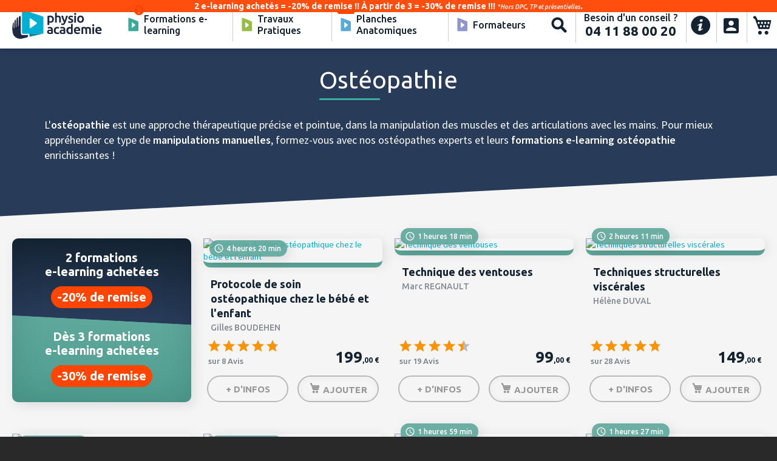

--- FILE ---
content_type: text/html; charset=UTF-8
request_url: https://physioacademie.com/formations-e-learning/osteopathie.html
body_size: 27647
content:
<!doctype html>
<html lang="fr">
    <head >
        <script>
    var LOCALE = 'fr\u002DFR';
    var BASE_URL = 'https\u003A\u002F\u002Fphysioacademie.com\u002F';
    var require = {
        'baseUrl': 'https\u003A\u002F\u002Fphysioacademie.com\u002Fstatic\u002Fversion1769425040\u002Ffrontend\u002FImpulseo\u002FPhysioacademy\u002Ffr_FR'
    };</script>        <meta charset="utf-8"/>
<meta name="title" content="Formation e-learning ostéopathie - PhysioAcademie"/>
<meta name="description" content="Formez-vous en ligne avec nos ostéopathes formateurs reconnus par leurs pairs ! Jean-François Terramorsi, Gilles Boudehen, Hélène Duval..."/>
<meta name="robots" content="INDEX,FOLLOW"/>
<meta name="viewport" content="width=device-width, initial-scale=1, minimum-scale=1"/>
<meta name="format-detection" content="telephone=no"/>
<meta name="theme-color" content="#ffffff"/>
<title>Formation e-learning ostéopathie - PhysioAcademie</title>
<link  rel="stylesheet" type="text/css"  media="all" href="https://physioacademie.com/static/version1769425040/_cache/merged/e7de13a52aec00720099190ee5fb92f7.min.css" />
<link  rel="stylesheet" type="text/css"  media="screen and (min-width: 768px)" href="https://physioacademie.com/static/version1769425040/frontend/Impulseo/Physioacademy/fr_FR/css/styles-l.min.css" />
<link  rel="stylesheet" type="text/css"  media="print" href="https://physioacademie.com/static/version1769425040/frontend/Impulseo/Physioacademy/fr_FR/css/print.min.css" />
<link  rel="icon" type="image/x-icon" href="https://physioacademie.com/static/version1769425040/frontend/Impulseo/Physioacademy/fr_FR/Magento_Theme/favicon.ico" />
<link  rel="shortcut icon" type="image/x-icon" href="https://physioacademie.com/static/version1769425040/frontend/Impulseo/Physioacademy/fr_FR/Magento_Theme/favicon.ico" />
<script  type="text/javascript"  src="https://physioacademie.com/static/version1769425040/_cache/merged/09de2af40bbeb736827bedcd00e01d2a.min.js"></script>
<link rel="preload" as="font" crossorigin="anonymous" href="https://physioacademie.com/static/version1769425040/frontend/Impulseo/Physioacademy/fr_FR/Magento_Theme/safari-pinned-tab.svg" />
<link  rel="stylesheet" href="https://fonts.googleapis.com/css?family=Source+Sans+Pro:200,300,400,600" />
<link  rel="stylesheet" href="https://fonts.googleapis.com/css2?family=Ubuntu:ital,wght@0,300;0,400;0,500;0,700;1,300;1,400;1,500;1,700&display=swap" />
<link  rel="apple-touch-icon" sizes="180x180" href="https://physioacademie.com/static/version1769425040/frontend/Impulseo/Physioacademy/fr_FR/Magento_Theme/apple-touch-icon.png" />
<link  rel="icon" type="image/png" sizes="32x32" href="https://physioacademie.com/static/version1769425040/frontend/Impulseo/Physioacademy/fr_FR/Magento_Theme/favicon-32x32.png" />
<link  rel="icon" type="image/png" sizes="16x16" href="https://physioacademie.com/static/version1769425040/frontend/Impulseo/Physioacademy/fr_FR/Magento_Theme/favicon-16x16.png" />
<link  rel="manifest" href="https://physioacademie.com/static/version1769425040/frontend/Impulseo/Physioacademy/fr_FR/Magento_Theme/manifest.json" />
        <link rel='manifest' href='/media/pwa/manifest.json'>

<link rel="apple-touch-icon" sizes="192x192" href="/media/pwa/images/android-chrome-192x192.png"  />
<link rel="apple-touch-icon" sizes="256x256" href="/media/pwa/images/android-chrome-256x256.png" />
<link rel="apple-touch-icon" sizes="512x512" href="/media/pwa/images/android-chrome-512x512.png" />

<meta name="apple-mobile-web-app-title" content="Physioacademie.com" />
<meta name="apple-mobile-web-app-capable" content="yes" />
<meta name="apple-mobile-web-app-status-bar-style" content="default" />
<meta name="theme-color" content="#fff" />

<script type="module">

if ('serviceWorker' in navigator) {
  window.addEventListener('load', function() {
    navigator.serviceWorker.register('/serviceworker.js', {scope: '/'}).then(function(registration) {
      // Registration was successful
      console.log('ServiceWorker registration successful with scope: ', registration.scope);
    }, function(err) {
      // registration failed :(
      console.log('ServiceWorker registration failed: ', err);
    });
  });
}

  
</script>
    <script type="text/x-magento-init">
        {
            "*": {
                "Magento_PageCache/js/form-key-provider": {
                    "isPaginationCacheEnabled":
                        0                }
            }
        }
    </script>
<script>
try{smileTracker.setConfig({beaconUrl:'https://physioacademie.com/elasticsuite/tracker/hit/image/h.png',telemetryUrl:'https://t.elasticsuite.io/track',telemetryEnabled:'',sessionConfig:{"visit_cookie_name":"STUID","visit_cookie_lifetime":"3600","visitor_cookie_lifetime":"365","visitor_cookie_name":"STVID","domain":"physioacademie.com","path":"\/"},endpointUrl:'https://physioacademie.com/rest/V1/elasticsuite-tracker/hit',});smileTracker.addPageVar('store_id','1');require(['Smile_ElasticsuiteTracker/js/user-consent'],function(userConsent){if(userConsent({"cookieRestrictionEnabled":"0","cookieRestrictionName":"user_allowed_save_cookie"})){smileTracker.sendTag();}});}catch(err){;}
</script>
<script type="text&#x2F;javascript">
(function(w,d,s,l,i){w[l]=w[l]||[];w[l].push({'gtm.start':
                new Date().getTime(),event:'gtm.js'});var f=d.getElementsByTagName(s)[0],
            j=d.createElement(s),dl=l!='dataLayer'?'&amp;l='+l:'';j.async=true;j.src=
            'https://www.googletagmanager.com/gtm.js?id='+i+dl;f.parentNode.insertBefore(j,f);
})(window,document,'script','dataLayer','GTM-MWD27SR');
</script>

<script type="text&#x2F;javascript">
window.taggrsQuoteData = {};
window.taggrsCurrency = 'EUR';
window.taggersEventsConfig = {"remove_from_cart":false};
window.taggrsDebugMode = false;

document.addEventListener('DOMContentLoaded', () => {
    taggrsReloadQuoteData();
});

const eventTriggeredCounter = {};

function taggrsReloadQuoteData() {

    return fetch('https://physioacademie.com/taggrs-datalayer/getquotedata/')
        .then(response => {
            if (!response.ok) {
                console.warn('GET request failed');
            }
            return response.json()
        })
        .then(data => {
            window.taggrsQuoteData = data;
            console.log('Quote data reloaded');
        })
}

function taggrsLoadUserData(callback) {
    return fetch('https://physioacademie.com/taggrs-datalayer/getuserdata/')
        .then(response => {
            if (!response.ok) {
                console.warn('GET request failed');
            }
            return response.json()
        })
        .then(data => {
            window.taggrsUserData = data;
            if (typeof  callback === 'function') {
                callback(data);
            }
        })
}

function taggrsPush(dataLayer, reloadUserData) {

    if (!dataLayer.hasOwnProperty('ecommerce')) {
        return;
    }

    window.dataLayer = window.dataLayer || [];

    if (!dataLayer.hasOwnProperty('ecommerce')) {
        dataLayer.ecommerce = {};
    }

    const userDataEmpty = !dataLayer.ecommerce.hasOwnProperty('user_data')
        || !dataLayer.ecommerce.user_data.hasOwnProperty('email')

    if (userDataEmpty) {
        taggrsLoadUserData((data) => {
            dataLayer.ecommerce.user_data = data;
            window.dataLayer.push(dataLayer);
            if (window.taggrsDebugMode) {
               console.log(dataLayer);
            }
        });
    } else {
        window.dataLayer.push(dataLayer);
        if (window.taggrsDebugMode) {
            console.log(dataLayer);
        }
    }
}

function taggrsAjaxEvent(eventName, callback, limit) {

    if (typeof limit !== "undefined") {
        if (eventTriggeredCounter.hasOwnProperty(eventName) && eventTriggeredCounter[eventName] >= limit ) {
            return;
        }

        if (!eventTriggeredCounter.hasOwnProperty(eventName)) {
            eventTriggeredCounter[eventName] = 1;
        } else {
            eventTriggeredCounter[eventName]++;
        }
    }

    const ajaxBaseUrl = 'https://physioacademie.com/taggrs-datalayer/';

    return fetch(ajaxBaseUrl + eventName)
        .then(response => {
            if (!response.ok) console.warn('GET request failed');
                return response.json()
        })
        .then(data => {
            taggrsPush(data, false);
            if (typeof callback === 'function') {
                callback();
            }
        })
        .catch(error => {
            console.log(error);
        });
}</script>    <script src="https://cdn.brevo.com/js/sdk-loader.js" async></script><script>window.Brevo = window.Brevo || [];
                            Brevo.push([
                                "init",
                                {
                                    client_key: "5bopike8u6djlkfdc1mufmzn",
                                    email_id: "",
                                }
                            ]);
                        </script>
</head>
</head>
    <body data-container="body"
          data-mage-init='{"loaderAjax": {}, "loader": { "icon": "https://physioacademie.com/static/version1769425040/frontend/Impulseo/Physioacademy/fr_FR/images/loader-2.gif"}}'
        class="physcat-formations-e-learning page-with-filter page-products categorypath-formations-e-learning-osteopathie category-osteopathie catalog-category-view page-layout-1column" id="html-body">
        
<script type="text/x-magento-init">
    {
        "*": {
            "Magento_PageBuilder/js/widget-initializer": {
                "config": {"[data-content-type=\"slider\"][data-appearance=\"default\"]":{"Magento_PageBuilder\/js\/content-type\/slider\/appearance\/default\/widget":false},"[data-content-type=\"map\"]":{"Magento_PageBuilder\/js\/content-type\/map\/appearance\/default\/widget":false},"[data-content-type=\"row\"]":{"Magento_PageBuilder\/js\/content-type\/row\/appearance\/default\/widget":false},"[data-content-type=\"tabs\"]":{"Magento_PageBuilder\/js\/content-type\/tabs\/appearance\/default\/widget":false},"[data-content-type=\"slide\"]":{"Magento_PageBuilder\/js\/content-type\/slide\/appearance\/default\/widget":{"buttonSelector":".pagebuilder-slide-button","showOverlay":"hover","dataRole":"slide"}},"[data-content-type=\"banner\"]":{"Magento_PageBuilder\/js\/content-type\/banner\/appearance\/default\/widget":{"buttonSelector":".pagebuilder-banner-button","showOverlay":"hover","dataRole":"banner"}},"[data-content-type=\"buttons\"]":{"Magento_PageBuilder\/js\/content-type\/buttons\/appearance\/inline\/widget":false},"[data-content-type=\"products\"][data-appearance=\"carousel\"]":{"Magento_PageBuilder\/js\/content-type\/products\/appearance\/carousel\/widget":false}},
                "breakpoints": {"desktop":{"label":"Desktop","stage":true,"default":true,"class":"desktop-switcher","icon":"Magento_PageBuilder::css\/images\/switcher\/switcher-desktop.svg","conditions":{"min-width":"1024px"},"options":{"products":{"default":{"slidesToShow":"5"}}}},"tablet":{"conditions":{"max-width":"1024px","min-width":"768px"},"options":{"products":{"default":{"slidesToShow":"4"},"continuous":{"slidesToShow":"3"}}}},"mobile":{"label":"Mobile","stage":true,"class":"mobile-switcher","icon":"Magento_PageBuilder::css\/images\/switcher\/switcher-mobile.svg","media":"only screen and (max-width: 768px)","conditions":{"max-width":"768px","min-width":"640px"},"options":{"products":{"default":{"slidesToShow":"3"}}}},"mobile-small":{"conditions":{"max-width":"640px"},"options":{"products":{"default":{"slidesToShow":"2"},"continuous":{"slidesToShow":"1"}}}}}            }
        }
    }
</script>

<div class="cookie-status-message" id="cookie-status">
    The store will not work correctly when cookies are disabled.</div>
<script type="text&#x2F;javascript">document.querySelector("#cookie-status").style.display = "none";</script>
<script type="text/x-magento-init">
    {
        "*": {
            "cookieStatus": {}
        }
    }
</script>

<script type="text/x-magento-init">
    {
        "*": {
            "mage/cookies": {
                "expires": null,
                "path": "\u002F",
                "domain": ".physioacademie.com",
                "secure": false,
                "lifetime": "31536000"
            }
        }
    }
</script>
    <noscript>
        <div class="message global noscript">
            <div class="content">
                <p>
                    <strong>Javascript est désactivé dans votre navigateur.</strong>
                    <span>
                        Pour une meilleure expérience sur notre site, assurez-vous d’activer JavaScript dans votre navigateur.                    </span>
                </p>
            </div>
        </div>
    </noscript>

<script>
    window.cookiesConfig = window.cookiesConfig || {};
    window.cookiesConfig.secure = false;
</script><script>    require.config({
        map: {
            '*': {
                wysiwygAdapter: 'mage/adminhtml/wysiwyg/tiny_mce/tinymceAdapter'
            }
        }
    });</script><script>    require.config({
        paths: {
            googleMaps: 'https\u003A\u002F\u002Fmaps.googleapis.com\u002Fmaps\u002Fapi\u002Fjs\u003Fv\u003D3\u0026key\u003D'
        },
        config: {
            'Magento_PageBuilder/js/utils/map': {
                style: '',
            },
            'Magento_PageBuilder/js/content-type/map/preview': {
                apiKey: '',
                apiKeyErrorMessage: 'You\u0020must\u0020provide\u0020a\u0020valid\u0020\u003Ca\u0020href\u003D\u0027https\u003A\u002F\u002Fphysioacademie.com\u002Fadminhtml\u002Fsystem_config\u002Fedit\u002Fsection\u002Fcms\u002F\u0023cms_pagebuilder\u0027\u0020target\u003D\u0027_blank\u0027\u003EGoogle\u0020Maps\u0020API\u0020key\u003C\u002Fa\u003E\u0020to\u0020use\u0020a\u0020map.'
            },
            'Magento_PageBuilder/js/form/element/map': {
                apiKey: '',
                apiKeyErrorMessage: 'You\u0020must\u0020provide\u0020a\u0020valid\u0020\u003Ca\u0020href\u003D\u0027https\u003A\u002F\u002Fphysioacademie.com\u002Fadminhtml\u002Fsystem_config\u002Fedit\u002Fsection\u002Fcms\u002F\u0023cms_pagebuilder\u0027\u0020target\u003D\u0027_blank\u0027\u003EGoogle\u0020Maps\u0020API\u0020key\u003C\u002Fa\u003E\u0020to\u0020use\u0020a\u0020map.'
            },
        }
    });</script><script>
    require.config({
        shim: {
            'Magento_PageBuilder/js/utils/map': {
                deps: ['googleMaps']
            }
        }
    });</script><noscript>
    <iframe src='https://www.googletagmanager.com/ns.html?id=GTM-MWD27SR'
            height='0' width='0' style='display:none;visibility:hidden'>
    </iframe>
</noscript>
<div class="page-wrapper"><header class="page-header"><div class="mfs header content"><div class="logosss"><span data-action="toggle-nav" class="action nav-toggle"><span>
        Basculer la navigation    </span></span>
<a class="logo" href="https://physioacademie.com/" title=""
    aria-label="store logo">



    <svg id="logo-physioacademie" title=""
        alt="" width="172" height="57" viewBox="0 0 174 57"
        style="enable-background:new 0 0 174 57;" xml:space="preserve">
        <style type="text/css">
            .st0 {
                fill: #00AFD1;
            }

            .st1 {
                fill: #0B859B;
            }

            .st2 {
                fill: #1F2840;
            }

            .st3 {
                fill: #161E31;
            }
        </style>
        <path class="st0" d="M60,14.1c-0.1-1.2-0.8-1.4-19.7-7.5C20.9,0.3,20.5,0.4,19.8,0.9c-0.3,0.2-0.5,0.4-0.6,0.7
		c-0.1,0.3-0.3,0.8-0.3,21.2c0,22.4,0.1,22.5,0.7,23.1c0.3,0.3,0.6,0.4,1,0.4l12.7,0l0.7,0.3l24.3-0.5c0,0,1.4-0.3,1.5-0.7
		c0.4-1.3,0.4-5.1,0.4-17.2C60.1,17.6,60.1,15.4,60,14.1z M47.2,26.7c-0.5,0.4-1.1,1.1-5.5,4.2C36,35,36,34.8,35.3,35.2
		c-0.7,0.4-1.6-0.1-1.6-0.9c0-0.9-0.1-0.4-0.1-8.3c0-6.8,0-7.5,0.1-8.4c0.1-0.9,0.9-1.4,1.6-1s2.2,1.2,6.1,4
		c4.3,3.1,5.2,3.8,5.8,4.3C47.7,25.4,47.8,26.2,47.2,26.7z"/>
	<path class="st1" d="M57.5,45.9c-10.9,0.5-24.3,0.3-24.3,0.3s0,1.8,0,3.3c0,0.7,0,1.3,0.5,1.8c0.2,0.2,0.6,0.4,1.2,0.4
		c0.2,0,0.4,0,0.6-0.1c3.7-0.8,17.9-4.1,23.1-5.4c0.3-0.1,0.5-0.2,0.8-0.4c0.2-0.1,0.2-0.2,0.3-0.5C59.5,45.5,59.3,45.8,57.5,45.9z"
		/>
	<path class="st2" d="M30.7,49c0-0.3-0.2-0.5-0.5-0.5l-8.5,0.2c-3.2,0.1-4.8-0.6-4.9-4.6c-0.3-9.7-0.3-24.1-0.3-31.2
		c0-0.4-0.3-1.1-1.7-0.8c-0.8,0.2-1.7,0.7-1.8,2.2c-0.4,6.2-0.7,16.7-0.7,17c0,0,0,0,0,0c0,0.5-0.2,0.8-0.5,0.8
		c-0.2-0.1-0.4-0.3-0.4-1.2c0-0.9-0.2-9.2,0-15.2c0-0.8-0.3-1.3-1.2-1c-1.1,0.4-1.4,1.5-1.5,2.3c-0.6,4.5-0.8,16-0.8,16.1
		c0,0.5-0.1,0.8-0.4,0.7c-0.3-0.1-0.4-0.6-0.4-1.1c0-0.1-0.4-5.2,0-12.4c0-0.5-0.2-1.3-1-1c-0.8,0.3-1.2,1.5-1.3,2.2
		c-0.7,5.2-0.8,13.4-0.8,13.5c0,0.4-0.2,0.8-0.5,0.8c-0.4-0.1-0.4-0.4-0.4-0.9c-0.1-2.8-0.2-4.9,0.1-9.5c0-0.8-0.9-0.8-1.2-0.3
		c-1.4,3.1-2,9.3-1.4,16C1.4,53,11.2,57.4,19.3,55.5c3.3-0.8,4.9-1.1,8.5-2c2.4-0.6,2.8-2,2.8-4C30.7,49.3,30.7,49.1,30.7,49z"/>
	<path class="st2" d="M79.9,15.3c-0.3-0.8-0.8-1.6-1.4-2.2c-0.6-0.6-1.3-1.1-2.2-1.4c-0.8-0.3-1.8-0.5-2.9-0.5c-1,0-2,0.1-2.9,0.2
		c-0.9,0.1-1.7,0.3-2.3,0.5l-0.1,0v17.4h3.3v-4.9c0.3,0.1,0.7,0.3,1.1,0.4c0.5,0.2,1.1,0.2,1.8,0.2c0.9,0,1.8-0.2,2.5-0.5
		s1.4-0.8,1.9-1.4c0.5-0.6,0.9-1.3,1.2-2.2c0.3-0.8,0.4-1.8,0.4-2.8C80.3,17.1,80.2,16.1,79.9,15.3z M71.5,14.3
		c0.3-0.1,0.5-0.1,0.8-0.1c0.3,0,0.6,0,0.9,0c1.3,0,2.3,0.4,2.9,1.1c0.6,0.7,0.9,1.7,0.9,3c0,1.2-0.3,2.2-0.7,2.9
		c-0.5,0.7-1.3,1.1-2.3,1.1c-0.5,0-1-0.1-1.4-0.2c-0.4-0.1-0.7-0.3-1-0.5V14.3z"/>
	<path class="st2" d="M85.9,14.4c0.2-0.1,0.5-0.1,0.8-0.2c0.4-0.1,0.8-0.1,1.2-0.1c0.5,0,0.9,0.1,1.3,0.2c0.3,0.1,0.6,0.3,0.8,0.6
		c0.2,0.3,0.3,0.7,0.4,1.1c0.1,0.5,0.1,1.1,0.1,1.7v7h3.3v-7.4c0-0.9-0.1-1.7-0.3-2.5c-0.2-0.7-0.5-1.4-0.9-1.9
		c-0.4-0.5-1-1-1.7-1.3c-0.7-0.3-1.6-0.4-2.7-0.4c-0.4,0-0.9,0-1.4,0.1c-0.4,0.1-0.7,0.1-1,0.2V5.2l-3.3,0.5v19h3.3V14.4z"/>
	<path class="st2" d="M107.3,11.5h-3.5l0,0.1c-0.4,1.5-0.8,3.1-1.3,4.8c-0.4,1.5-0.9,3-1.4,4.4c-0.3-0.6-0.5-1.3-0.8-2
		c-0.3-0.8-0.6-1.7-0.9-2.5c-0.3-0.8-0.6-1.6-0.8-2.5c-0.2-0.8-0.5-1.6-0.6-2.2l0-0.1h-3.6l0.1,0.2c0.7,2.4,1.5,4.7,2.4,6.9
		c0.9,2.1,1.8,4.1,2.8,5.9c-0.3,0.7-0.7,1.3-1.1,1.6c-0.4,0.3-1,0.5-1.8,0.5c-0.6,0-1.2-0.1-1.8-0.3l-0.2-0.1l-0.6,2.7l0.1,0
		c0.2,0.1,0.6,0.2,1.1,0.3c0.5,0.1,1,0.2,1.4,0.2c0.7,0,1.4-0.1,1.9-0.2c0.6-0.2,1.1-0.4,1.5-0.8c0.4-0.4,0.9-0.8,1.2-1.3
		c0.4-0.5,0.7-1.2,1-1.9c1.8-4,3.4-8.5,4.8-13.4L107.3,11.5z"/>
	<path class="st2" d="M116.6,18.5c-0.3-0.3-0.8-0.6-1.3-0.9c-0.5-0.3-1.1-0.5-1.9-0.8c-0.4-0.1-0.8-0.3-1.1-0.4
		c-0.3-0.1-0.5-0.3-0.7-0.4c-0.2-0.1-0.3-0.3-0.3-0.4c-0.1-0.1-0.1-0.3-0.1-0.5c0-0.4,0.2-0.6,0.5-0.8c0.4-0.2,0.9-0.3,1.5-0.3
		c0.7,0,1.3,0.1,1.8,0.2c0.5,0.1,0.9,0.3,1.3,0.4l0.2,0.1l0.6-2.7l-0.1,0c-0.4-0.1-0.9-0.3-1.6-0.4c-0.7-0.1-1.5-0.2-2.3-0.2
		c-1.6,0-2.8,0.4-3.7,1.1c-0.9,0.7-1.4,1.7-1.4,2.9c0,0.6,0.1,1.2,0.3,1.6c0.2,0.4,0.5,0.8,0.8,1.1c0.3,0.3,0.8,0.6,1.2,0.8
		c0.5,0.2,1,0.4,1.5,0.6c0.9,0.3,1.5,0.6,1.9,0.9c0.4,0.3,0.5,0.6,0.5,1c0,0.4-0.2,0.7-0.5,0.9c-0.3,0.2-0.9,0.3-1.7,0.3
		c-0.8,0-1.5-0.1-2.1-0.2c-0.6-0.2-1.2-0.3-1.6-0.5l-0.2-0.1l-0.6,2.8l0.1,0c0.3,0.1,0.8,0.3,1.5,0.5c0.7,0.2,1.7,0.3,2.8,0.3
		c1.8,0,3.1-0.3,4.1-1c1-0.7,1.5-1.6,1.5-2.9c0-0.6-0.1-1.1-0.2-1.5C117.2,19.2,117,18.8,116.6,18.5z"/>
	<rect x="119.5" y="11.5" class="st2" width="3.3" height="13.3"/>
	<path class="st2" d="M121.2,9.8c0.5,0,1-0.2,1.4-0.5c0.4-0.4,0.6-0.8,0.6-1.4c0-0.6-0.2-1.1-0.6-1.5c-0.4-0.4-0.9-0.5-1.4-0.5
		c-0.6,0-1,0.2-1.4,0.5c-0.4,0.4-0.6,0.9-0.6,1.5c0,0.6,0.2,1.1,0.6,1.4C120.1,9.7,120.6,9.8,121.2,9.8z"/>
	<path class="st2" d="M136.3,23.2c0.6-0.6,1-1.4,1.3-2.2c0.3-0.9,0.5-1.8,0.5-2.9c0-1-0.2-2-0.5-2.8c-0.3-0.8-0.8-1.6-1.3-2.2
		c-0.6-0.6-1.3-1.1-2.1-1.4c-0.8-0.3-1.7-0.5-2.6-0.5s-1.8,0.2-2.6,0.5c-0.8,0.3-1.5,0.8-2.1,1.4c-0.6,0.6-1,1.3-1.3,2.2
		c-0.3,0.8-0.5,1.8-0.5,2.8c0,1,0.2,2,0.5,2.9c0.3,0.9,0.8,1.6,1.3,2.2c0.6,0.6,1.3,1.1,2,1.4c0.8,0.3,1.7,0.5,2.6,0.5
		s1.8-0.2,2.6-0.5C135,24.3,135.7,23.8,136.3,23.2z M134.6,18.1c0,1.3-0.3,2.3-0.8,3c-0.5,0.7-1.3,1.1-2.3,1.1c-1,0-1.7-0.4-2.2-1.1
		c-0.5-0.7-0.8-1.7-0.8-3c0-1.3,0.3-2.3,0.8-3c0.5-0.7,1.3-1.1,2.3-1.1c1,0,1.7,0.4,2.3,1.1C134.3,15.9,134.6,16.9,134.6,18.1z"/>
	<path class="st2" d="M77,34.5c-0.4-0.5-1-0.8-1.7-1.1c-0.7-0.3-1.6-0.4-2.6-0.4c-0.8,0-1.7,0.1-2.4,0.2c-0.8,0.1-1.3,0.3-1.7,0.4
		l-0.1,0l0.4,2.7l0.2-0.1c0.4-0.1,0.8-0.2,1.4-0.3c0.6-0.1,1.2-0.1,1.9-0.1c0.5,0,0.9,0.1,1.3,0.2c0.3,0.1,0.6,0.3,0.8,0.5
		c0.2,0.2,0.3,0.5,0.4,0.8c0.1,0.3,0.1,0.6,0.1,1v0.3c-0.4-0.1-0.7-0.1-1-0.2c-0.4,0-0.7-0.1-1.1-0.1c-0.7,0-1.4,0.1-2.1,0.2
		c-0.7,0.1-1.3,0.4-1.8,0.7c-0.5,0.3-0.9,0.8-1.2,1.3c-0.3,0.5-0.5,1.2-0.5,2c0,0.8,0.1,1.5,0.4,2c0.3,0.5,0.7,1,1.1,1.3
		c0.5,0.3,1.1,0.6,1.7,0.7c0.7,0.1,1.4,0.2,2.2,0.2c1.2,0,2.3-0.1,3.2-0.2c1-0.1,1.7-0.3,2.1-0.4l0.1,0v-8c0-0.8-0.1-1.5-0.3-2.1
		C77.7,35.5,77.4,34.9,77,34.5z M74.9,41v3.1c-0.5,0.1-1.1,0.1-2,0.1c-0.7,0-1.3-0.1-1.8-0.4c-0.4-0.2-0.6-0.7-0.6-1.4
		c0-0.3,0.1-0.6,0.2-0.8c0.2-0.2,0.4-0.4,0.6-0.5c0.3-0.1,0.6-0.2,0.9-0.3c0.3,0,0.7-0.1,1-0.1c0.4,0,0.7,0,1,0.1
		C74.6,40.9,74.8,40.9,74.9,41z"/>
	<path class="st2" d="M90.2,43.5c-0.4,0.1-0.8,0.3-1.3,0.4c-0.5,0.1-1,0.1-1.5,0.1c-1.3,0-2.3-0.4-2.9-1.1c-0.6-0.7-0.9-1.7-0.9-3
		c0-1.3,0.3-2.3,0.9-3c0.6-0.7,1.5-1.1,2.6-1.1c0.5,0,1,0,1.4,0.1c0.4,0.1,0.8,0.2,1.2,0.4l0.1,0.1l0.7-2.7l-0.1,0
		c-1.1-0.5-2.3-0.7-3.6-0.7c-1,0-2,0.2-2.8,0.5c-0.8,0.4-1.5,0.8-2.1,1.5c-0.6,0.6-1,1.4-1.3,2.2c-0.3,0.8-0.5,1.8-0.5,2.7
		c0,1,0.1,1.9,0.4,2.8c0.3,0.8,0.7,1.6,1.3,2.2c0.6,0.6,1.3,1.1,2.1,1.4c0.8,0.3,1.9,0.5,3,0.5c0.7,0,1.4-0.1,2.1-0.2
		c0.7-0.1,1.2-0.3,1.6-0.5l0.1,0l-0.5-2.8L90.2,43.5z"/>
	<path class="st2" d="M101.1,34.5L101.1,34.5c-0.4-0.5-1-0.8-1.7-1.1c-0.7-0.3-1.6-0.4-2.6-0.4c-0.8,0-1.7,0.1-2.4,0.2
		c-0.8,0.1-1.3,0.3-1.7,0.4l-0.1,0l0.4,2.7l0.2-0.1c0.4-0.1,0.8-0.2,1.4-0.3c0.6-0.1,1.2-0.1,1.9-0.1c0.5,0,0.9,0.1,1.3,0.2
		c0.3,0.1,0.6,0.3,0.8,0.5c0.2,0.2,0.3,0.5,0.4,0.8c0.1,0.3,0.1,0.6,0.1,1v0.3c-0.4-0.1-0.7-0.1-1-0.2c-0.4,0-0.7-0.1-1.1-0.1
		c-0.7,0-1.4,0.1-2.1,0.2c-0.7,0.1-1.3,0.4-1.8,0.7c-0.5,0.3-0.9,0.8-1.2,1.3s-0.5,1.2-0.5,2c0,0.8,0.1,1.5,0.4,2
		c0.3,0.5,0.7,1,1.1,1.3c0.5,0.3,1.1,0.6,1.7,0.7c0.7,0.1,1.4,0.2,2.2,0.2c1.2,0,2.3-0.1,3.2-0.2c0.9-0.1,1.7-0.3,2.1-0.4l0.1,0v-8
		c0-0.8-0.1-1.5-0.3-2.1C101.8,35.5,101.5,34.9,101.1,34.5z M99,44.1c-0.5,0.1-1.2,0.1-2,0.1c-0.7,0-1.3-0.1-1.8-0.4
		c-0.4-0.2-0.6-0.7-0.6-1.4c0-0.3,0.1-0.6,0.2-0.8c0.2-0.2,0.4-0.4,0.6-0.5c0.3-0.1,0.6-0.2,0.9-0.3c0.3,0,0.7-0.1,1-0.1
		c0.4,0,0.7,0,1,0.1c0.3,0,0.5,0.1,0.6,0.1V44.1z"/>
	<path class="st2" d="M113.2,33.7c-0.3-0.1-0.7-0.3-1.1-0.4c-0.5-0.2-1.1-0.2-1.7-0.2c-1,0-1.8,0.2-2.6,0.5
		c-0.7,0.3-1.4,0.8-1.9,1.4c-0.5,0.6-0.9,1.3-1.2,2.2c-0.3,0.8-0.4,1.8-0.4,2.8c0,1.1,0.2,2,0.5,2.9c0.3,0.8,0.8,1.6,1.4,2.2
		c0.6,0.6,1.3,1.1,2.2,1.4c0.8,0.3,1.8,0.5,2.9,0.5c1,0,2-0.1,2.9-0.2c0.9-0.2,1.7-0.3,2.3-0.5l0.1,0V27l-3.3,0.5V33.7z M112.2,36.2
		c0.4,0.1,0.7,0.3,1,0.5v7.2c-0.2,0-0.4,0.1-0.7,0.1c-0.3,0-0.8,0.1-1.2,0.1c-1.1,0-1.9-0.4-2.5-1.1c-0.6-0.7-0.9-1.7-0.9-3
		c0-1.2,0.3-2.2,0.7-2.9c0.5-0.7,1.2-1.1,2.3-1.1C111.3,35.9,111.7,36,112.2,36.2z"/>
	<path class="st2" d="M125,33c-0.8,0-1.6,0.1-2.3,0.4c-0.8,0.3-1.4,0.7-2,1.3c-0.6,0.6-1.1,1.3-1.4,2.2c-0.4,0.9-0.5,1.9-0.5,3.1
		c0,1,0.1,1.9,0.4,2.7c0.3,0.8,0.7,1.6,1.3,2.2c0.6,0.6,1.3,1.1,2.2,1.4c0.9,0.3,1.9,0.5,3.1,0.5c0.5,0,0.9,0,1.4-0.1
		c0.4,0,0.8-0.1,1.2-0.2c0.4-0.1,0.7-0.2,1-0.3c0.3-0.1,0.5-0.2,0.7-0.3l0.1,0l-0.5-2.7l-0.2,0.1c-0.3,0.1-0.8,0.3-1.4,0.4
		c-0.6,0.1-1.3,0.2-2,0.2c-1.2,0-2.2-0.3-2.8-0.8c-0.6-0.5-1-1.2-1.1-2.2h8.7l0-0.1c0-0.2,0-0.4,0-0.6c0-0.2,0-0.4,0-0.6
		c0-2.2-0.5-3.9-1.6-5.1C128.3,33.6,126.8,33,125,33z M127.4,37.6c0.1,0.3,0.2,0.6,0.2,1h-5.4c0.1-0.3,0.1-0.6,0.2-0.9
		c0.1-0.3,0.3-0.7,0.5-0.9c0.2-0.3,0.5-0.5,0.9-0.6c0.3-0.2,0.7-0.2,1.2-0.2c0.4,0,0.8,0.1,1.1,0.2c0.3,0.1,0.6,0.4,0.8,0.6
		C127.1,36.9,127.3,37.2,127.4,37.6z"/>
	<path class="st2" d="M150.6,34.8c-0.4-0.5-0.9-1-1.6-1.3c-0.7-0.3-1.6-0.4-2.6-0.4c-0.4,0-0.8,0-1.2,0.1c-0.4,0.1-0.8,0.2-1.1,0.3
		c-0.4,0.1-0.7,0.3-1,0.4c-0.2,0.1-0.5,0.2-0.6,0.4c-0.4-0.4-0.9-0.6-1.4-0.9c-0.6-0.2-1.4-0.4-2.3-0.4c-1.1,0-2.1,0.1-3,0.2
		c-1,0.1-1.7,0.3-2.3,0.5l-0.1,0v12.8h3.3V36.1c0.2,0,0.5-0.1,0.8-0.1c0.4,0,0.8-0.1,1.1-0.1c0.9,0,1.5,0.3,1.8,0.8
		c0.3,0.6,0.5,1.5,0.5,2.9v7h3.3v-7.3c0-0.5,0-1-0.1-1.5c0-0.4-0.1-0.8-0.3-1.2c0.2-0.1,0.5-0.3,0.9-0.4c0.4-0.2,0.9-0.2,1.3-0.2
		c0.9,0,1.5,0.3,1.8,0.8c0.3,0.6,0.5,1.5,0.5,2.9v7h3.3v-7.4c0-0.9-0.1-1.7-0.2-2.4C151.2,36,151,35.3,150.6,34.8z"/>
	<path class="st2" d="M156,27.7c-0.6,0-1,0.2-1.4,0.5c-0.4,0.4-0.6,0.9-0.6,1.5c0,0.6,0.2,1.1,0.6,1.4c0.4,0.4,0.9,0.5,1.4,0.5
		c0.5,0,1-0.2,1.4-0.5c0.4-0.4,0.6-0.8,0.6-1.4c0-0.6-0.2-1.1-0.6-1.5C157.1,27.9,156.6,27.7,156,27.7z"/>
	<rect x="154.4" y="33.3" class="st2" width="3.3" height="13.3"/>
	<path class="st2" d="M170.6,34.7c-1-1.1-2.5-1.7-4.4-1.7c-0.8,0-1.6,0.1-2.3,0.4c-0.8,0.3-1.4,0.7-2,1.3c-0.6,0.6-1.1,1.3-1.4,2.2
		c-0.4,0.9-0.5,1.9-0.5,3.1c0,1,0.1,1.9,0.4,2.7c0.3,0.8,0.7,1.6,1.3,2.2c0.6,0.6,1.3,1.1,2.2,1.4c0.9,0.3,1.9,0.5,3.1,0.5
		c0.5,0,0.9,0,1.4-0.1c0.4,0,0.8-0.1,1.2-0.2c0.4-0.1,0.7-0.2,1-0.3c0.3-0.1,0.5-0.2,0.7-0.3l0.1,0l-0.5-2.7l-0.2,0.1
		c-0.3,0.1-0.8,0.3-1.4,0.4c-0.6,0.1-1.3,0.2-2,0.2c-1.2,0-2.2-0.3-2.8-0.8c-0.6-0.5-1-1.2-1.1-2.2h8.7l0-0.1c0-0.2,0-0.4,0-0.6
		c0-0.2,0-0.4,0-0.6C172.1,37.6,171.6,35.9,170.6,34.7z M163.4,38.6c0.1-0.3,0.1-0.6,0.2-0.9c0.1-0.3,0.3-0.7,0.5-0.9
		c0.2-0.3,0.5-0.5,0.9-0.6c0.3-0.2,0.7-0.2,1.2-0.2c0.4,0,0.8,0.1,1.1,0.2c0.3,0.1,0.6,0.4,0.8,0.6c0.2,0.3,0.4,0.6,0.5,0.9
		c0.1,0.3,0.2,0.7,0.2,1H163.4z"/>
    </svg>
</a></div><div class="navsss">    <div class="sections nav-sections">
                <div class="section-items nav-sections-items"
             data-mage-init='{"tabs":{"openedState":"active"}}'>
                                            <div class="section-item-title nav-sections-item-title"
                     data-role="collapsible">
                    <a class="nav-sections-item-switch"
                       data-toggle="switch" href="#store.menu">
                                            </a>
                </div>
                <div class="section-item-content nav-sections-item-content"
                     id="store.menu"
                     data-role="content">
                    <div class="div-telephone">
    <div class="infos-telephone">
        <strong class="box-tel">
            <strong class="besoin-conseil">Besoin d'un conseil ?</strong>
            <strong class="numero-telephone"><a href="tel:+33411880020">04 11 88 00 20</a></strong>
            <strong class="nontax-telephone">Appel non surtaxé</strong>
        </strong>
    </div>
</div>

<nav class="navigation" data-action="navigation">
    <ul data-mage-init='{"menu":{"responsive":true, "expanded":true, "position":{"my":"left top","at":"left bottom"}}}'>
        <li  class="level0 nav-1 category-item first has-active level-top parent"><a href="https://physioacademie.com/formations-e-learning.html"  class="level-top" ><span>Formations e-learning</span></a><ul class="level0 submenu"><li class='li-blockSpeNav'><style>
    .mfs.header.content .nav-sections .level0.level-top.nav-1 .submenu .li-blockSpeNav,
    .mfs.header.content .nav-sections .navigation .level0.level-top.nav-1 .submenu .li-blockSpeNav {
        grid-template-columns: 1fr;
    }
</style>
<div>
    <div class="titre-bloc-promo-nav"><strong>Formations</strong> les + populaires</div>
    <style>
.li-blockSpeNav .price.promo .old-price {
text-decoration: line-through;
font-size: 1.1rem;
padding-right: 5px;
font-weight: 600;
}
.li-blockSpeNav .price.promo .final-price {
color: #FF7711 !important;
font-weight: 900;
}
</style>
<p>        <div class="block widget block-products-list grid">
                <div class="block-content">
            <!-- new_products_content_widget_grid-->            <div class="products-grid grid">
                <ol class="product-items widget-product-grid">
                                                                <li class="product-item">                        <div class="product-item-info">
                            <a href="https://physioacademie.com/instabilite-et-entorse-de-cheville.html" class="product-item-photo">
                                <span class="product-image-container product-image-container-2188">
    <span class="product-image-wrapper">
        <img class="product-image-photo"
                        src="https://physioacademie.com/media/catalog/product/cache/5cc79881eee1bf349ebbd623138e268c/v/i/vign-entorse-instabilite-cheville.png"
            loading="lazy"
            width="240"
            height="300"
            alt="Formation&#x20;e-learning&#x20;Entorse&#x20;et&#x20;Instabilit&#xE9;&#x20;chronique&#x20;de&#x20;la&#x20;cheville&#x20;avec&#x20;Fran&#xE7;ois&#x20;Fourchet&#x20;et&#x20;Brice&#x20;Picot"/></span>
</span>
<style>.product-image-container-2188 {
    width: 240px;
}
.product-image-container-2188 span.product-image-wrapper {
    padding-bottom: 125%;
}</style><script type="text&#x2F;javascript">prodImageContainers = document.querySelectorAll(".product-image-container-2188");
for (var i = 0; i < prodImageContainers.length; i++) {
    prodImageContainers[i].style.width = "240px";
}
prodImageContainersWrappers = document.querySelectorAll(
    ".product-image-container-2188  span.product-image-wrapper"
);
for (var i = 0; i < prodImageContainersWrappers.length; i++) {
    prodImageContainersWrappers[i].style.paddingBottom = "125%";
}</script>                            </a>
                            <div class="product-item-details">
                                <strong class="product-item-name">
                                    <a title="Entorse et instabilité chronique de la cheville : prévention, évaluation, traitement et retour au sport"
                                       href="https://physioacademie.com/instabilite-et-entorse-de-cheville.html"
                                       class="product-item-link">
                                        Entorse et instabilité chronique de la cheville : prévention, évaluation, traitement et retour au sport                                    </a>
                                </strong>
                                                                    
        <div class="rating-result-thumbnail">
                    <div class="rating-summary">
                <div class="rating-result"
                     id="rating-result_2188"
                     title="100%">
                    <span class="etoiles"><span>100%</span></span>
                    <span class="forWidgetHome" style="display: none;">
                            <span>5<span>/5</span></span></span>
                </div>
                <script type="text&#x2F;javascript">    var elemx9C9qDv5Array = document.querySelectorAll('#rating-result_2188 span');
    if(elemx9C9qDv5Array.length !== 'undefined'){
        elemx9C9qDv5Array.forEach(function(element) {
            if (element) {
                element.style.width = '100%';

            }
        });
    }</script>
                <div
                    itemprop="reviewCount"
                    class="reviewCount"> sur 1 Avis                </div>
            </div>
            </div>

                                
                                <div class="price-box price-final_price" data-role="priceBox" data-product-id="2188" data-price-box="product-id-2188">



        
        
                                    <span class="price">
                    <strong>369<span>,00 <span>€</span></span></strong>
                </span>
                    
        

        </div>
                                
                                                                    <div class="product-item-inner">
                                        <div class="product-item-actions">
                                                                                            <div class="actions-primary">
                                                                                                                                                                    <form data-role="tocart-form" data-product-sku="FT2188" action="https://physioacademie.com/checkout/cart/add/uenc/aHR0cHM6Ly9waHlzaW9hY2FkZW1pZS5jb20vZm9ybWF0aW9ucy1lLWxlYXJuaW5nL29zdGVvcGF0aGllLmh0bWw~/product/2188/" method="post">
                                                            <input type="hidden" name="product" value="2188">
                                                            <input type="hidden" name="uenc" value="[base64]~">
                                                            <input name="form_key" type="hidden" value="U31hv2ps9TszHBok" />                                                            <button type="submit"
                                                                    title="Ajouter au panier"
                                                                    class="action tocart primary">
                                                                <span>Ajouter au panier</span>
                                                            </button>
                                                        </form>
                                                                                                    </div>
                                                                                                                                        <div class="actions-secondary" data-role="add-to-links">
                                                                                                                                                                                                                        <a href="#" class="action tocompare" data-post='{"action":"https:\/\/physioacademie.com\/catalog\/product_compare\/add\/","data":{"product":"2188","uenc":"aHR0cHM6Ly9waHlzaW9hY2FkZW1pZS5jb20vZm9ybWF0aW9ucy1lLWxlYXJuaW5nL29zdGVvcGF0aGllLmh0bWw~"}}' title="Ajouter&#x20;au&#x20;comparateur">
                                                            <span>Ajouter au comparateur</span>
                                                        </a>
                                                                                                    </div>
                                                                                    </div>
                                    </div>
                                                            </div>
                        </div>
                                                                    </li><li class="product-item">                        <div class="product-item-info">
                            <a href="https://physioacademie.com/prise-en-charge-des-pathologies-du-coureur.html" class="product-item-photo">
                                <span class="product-image-container product-image-container-2104">
    <span class="product-image-wrapper">
        <img class="product-image-photo"
                        src="https://physioacademie.com/media/catalog/product/cache/5cc79881eee1bf349ebbd623138e268c/v/i/vign_65_1.png"
            loading="lazy"
            width="240"
            height="300"
            alt="Formation&#x20;e-learning&#x20;sur&#x20;la&#x20;prise&#x20;en&#x20;charge&#x20;des&#x20;pathologies&#x20;du&#x20;coureur&#x20;avec&#x20;Christophe&#x20;Broy&#x20;et&#x20;Guillaume&#x20;Servant,&#x20;incluant&#x20;d&#xE9;monstrations&#x20;et&#x20;illustrations&#x20;3D."/></span>
</span>
<style>.product-image-container-2104 {
    width: 240px;
}
.product-image-container-2104 span.product-image-wrapper {
    padding-bottom: 125%;
}</style><script type="text&#x2F;javascript">prodImageContainers = document.querySelectorAll(".product-image-container-2104");
for (var i = 0; i < prodImageContainers.length; i++) {
    prodImageContainers[i].style.width = "240px";
}
prodImageContainersWrappers = document.querySelectorAll(
    ".product-image-container-2104  span.product-image-wrapper"
);
for (var i = 0; i < prodImageContainersWrappers.length; i++) {
    prodImageContainersWrappers[i].style.paddingBottom = "125%";
}</script>                            </a>
                            <div class="product-item-details">
                                <strong class="product-item-name">
                                    <a title="Prise en charge des pathologies du coureur"
                                       href="https://physioacademie.com/prise-en-charge-des-pathologies-du-coureur.html"
                                       class="product-item-link">
                                        Prise en charge des pathologies du coureur                                    </a>
                                </strong>
                                                                    
        <div class="rating-result-thumbnail">
                    <div class="rating-summary">
                <div class="rating-result"
                     id="rating-result_2104"
                     title="90%">
                    <span class="etoiles"><span>90%</span></span>
                    <span class="forWidgetHome" style="display: none;">
                            <span>4.5<span>/5</span></span></span>
                </div>
                <script type="text&#x2F;javascript">    var elemWYvGBHAzArray = document.querySelectorAll('#rating-result_2104 span');
    if(elemWYvGBHAzArray.length !== 'undefined'){
        elemWYvGBHAzArray.forEach(function(element) {
            if (element) {
                element.style.width = '90%';

            }
        });
    }</script>
                <div
                    itemprop="reviewCount"
                    class="reviewCount"> sur 2 Avis                </div>
            </div>
            </div>

                                
                                <div class="price-box price-final_price" data-role="priceBox" data-product-id="2104" data-price-box="product-id-2104">



        
        
                                    <span class="price">
                    <strong>279<span>,00 <span>€</span></span></strong>
                </span>
                    
        

        </div>
                                
                                                                    <div class="product-item-inner">
                                        <div class="product-item-actions">
                                                                                            <div class="actions-primary">
                                                                                                                                                                    <form data-role="tocart-form" data-product-sku="FT2104" action="https://physioacademie.com/checkout/cart/add/uenc/aHR0cHM6Ly9waHlzaW9hY2FkZW1pZS5jb20vZm9ybWF0aW9ucy1lLWxlYXJuaW5nL29zdGVvcGF0aGllLmh0bWw~/product/2104/" method="post">
                                                            <input type="hidden" name="product" value="2104">
                                                            <input type="hidden" name="uenc" value="[base64]~">
                                                            <input name="form_key" type="hidden" value="U31hv2ps9TszHBok" />                                                            <button type="submit"
                                                                    title="Ajouter au panier"
                                                                    class="action tocart primary">
                                                                <span>Ajouter au panier</span>
                                                            </button>
                                                        </form>
                                                                                                    </div>
                                                                                                                                        <div class="actions-secondary" data-role="add-to-links">
                                                                                                                                                                                                                        <a href="#" class="action tocompare" data-post='{"action":"https:\/\/physioacademie.com\/catalog\/product_compare\/add\/","data":{"product":"2104","uenc":"aHR0cHM6Ly9waHlzaW9hY2FkZW1pZS5jb20vZm9ybWF0aW9ucy1lLWxlYXJuaW5nL29zdGVvcGF0aGllLmh0bWw~"}}' title="Ajouter&#x20;au&#x20;comparateur">
                                                            <span>Ajouter au comparateur</span>
                                                        </a>
                                                                                                    </div>
                                                                                    </div>
                                    </div>
                                                            </div>
                        </div>
                                                                    </li><li class="product-item">                        <div class="product-item-info">
                            <a href="https://physioacademie.com/reeducation-maxillo-faciale-dyspraxie-orofaciale.html" class="product-item-photo">
                                <span class="product-image-container product-image-container-873">
    <span class="product-image-wrapper">
        <img class="product-image-photo"
                        src="https://physioacademie.com/media/catalog/product/cache/5cc79881eee1bf349ebbd623138e268c/v/i/vign_6_2.png"
            loading="lazy"
            width="240"
            height="300"
            alt="Formation&#x20;e-learning&#x20;sur&#x20;la&#x20;r&#xE9;&#xE9;ducation&#x20;des&#x20;dyspraxies&#x20;orofaciales&#x20;avec&#x20;Isabelle&#x20;Breton,&#x20;incluant&#x20;exercices&#x20;pratiques&#x20;et&#x20;illustrations&#x20;3D."/></span>
</span>
<style>.product-image-container-873 {
    width: 240px;
}
.product-image-container-873 span.product-image-wrapper {
    padding-bottom: 125%;
}</style><script type="text&#x2F;javascript">prodImageContainers = document.querySelectorAll(".product-image-container-873");
for (var i = 0; i < prodImageContainers.length; i++) {
    prodImageContainers[i].style.width = "240px";
}
prodImageContainersWrappers = document.querySelectorAll(
    ".product-image-container-873  span.product-image-wrapper"
);
for (var i = 0; i < prodImageContainersWrappers.length; i++) {
    prodImageContainersWrappers[i].style.paddingBottom = "125%";
}</script>                            </a>
                            <div class="product-item-details">
                                <strong class="product-item-name">
                                    <a title="Rééducation maxillo-faciale : dyspraxie orofaciale"
                                       href="https://physioacademie.com/reeducation-maxillo-faciale-dyspraxie-orofaciale.html"
                                       class="product-item-link">
                                        Rééducation maxillo-faciale : dyspraxie orofaciale                                    </a>
                                </strong>
                                                                    
        <div class="rating-result-thumbnail">
                    <div class="rating-summary">
                <div class="rating-result"
                     id="rating-result_873"
                     title="94%">
                    <span class="etoiles"><span>94%</span></span>
                    <span class="forWidgetHome" style="display: none;">
                            <span>4.7<span>/5</span></span></span>
                </div>
                <script type="text&#x2F;javascript">    var eleme3aCa8LBArray = document.querySelectorAll('#rating-result_873 span');
    if(eleme3aCa8LBArray.length !== 'undefined'){
        eleme3aCa8LBArray.forEach(function(element) {
            if (element) {
                element.style.width = '94%';

            }
        });
    }</script>
                <div
                    itemprop="reviewCount"
                    class="reviewCount"> sur 272 Avis                </div>
            </div>
            </div>

                                
                                <div class="price-box price-final_price" data-role="priceBox" data-product-id="873" data-price-box="product-id-873">



        
        
                                    <span class="price">
                    <strong>249<span>,00 <span>€</span></span></strong>
                </span>
                    
        

        </div>
                                
                                                                    <div class="product-item-inner">
                                        <div class="product-item-actions">
                                                                                            <div class="actions-primary">
                                                                                                                                                                    <form data-role="tocart-form" data-product-sku="FT873" action="https://physioacademie.com/checkout/cart/add/uenc/aHR0cHM6Ly9waHlzaW9hY2FkZW1pZS5jb20vZm9ybWF0aW9ucy1lLWxlYXJuaW5nL29zdGVvcGF0aGllLmh0bWw~/product/873/" method="post">
                                                            <input type="hidden" name="product" value="873">
                                                            <input type="hidden" name="uenc" value="[base64]~~">
                                                            <input name="form_key" type="hidden" value="U31hv2ps9TszHBok" />                                                            <button type="submit"
                                                                    title="Ajouter au panier"
                                                                    class="action tocart primary">
                                                                <span>Ajouter au panier</span>
                                                            </button>
                                                        </form>
                                                                                                    </div>
                                                                                                                                        <div class="actions-secondary" data-role="add-to-links">
                                                                                                                                                                                                                        <a href="#" class="action tocompare" data-post='{"action":"https:\/\/physioacademie.com\/catalog\/product_compare\/add\/","data":{"product":"873","uenc":"aHR0cHM6Ly9waHlzaW9hY2FkZW1pZS5jb20vZm9ybWF0aW9ucy1lLWxlYXJuaW5nL29zdGVvcGF0aGllLmh0bWw~"}}' title="Ajouter&#x20;au&#x20;comparateur">
                                                            <span>Ajouter au comparateur</span>
                                                        </a>
                                                                                                    </div>
                                                                                    </div>
                                    </div>
                                                            </div>
                        </div>
                        </li>                                    </ol>
            </div>
                    </div>
    </div>
        <script type="text/x-magento-init">
    {
        ".block.widget [data-role=tocart-form]": {
            "Magento_Catalog/js/validate-product": {}
        }
    }
    </script>
    </p>    <!--    <div class="nosto_element" id="nosto-submenu-1"></div>-->
</div>
<style>
    .encart-droit {
        background-color: #e5e5e5;
        border-radius: 10px;
        padding: 15px 20px;
    }
</style>
<div class="encart-droit center">
    <div class="titre-bloc-promo-nav">Mots clés les + recherchés</div>
    <div class="nuage-bloc-promo-nav">

        <a href="https://physioacademie.com/catalogsearch/result/?q=Anatomie">Anatomie</a>

        <a href="https://physioacademie.com/catalogsearch/result/?q=Biomécanique">Biomécanique</a>
        <a href="https://physioacademie.com/catalogsearch/result/?q=Epaule">Épaule</a>

        <a href="https://physioacademie.com/catalogsearch/result/?q=Pubalgie">Pubalgie</a>

        <a href="https://physioacademie.com/catalogsearch/result/?q=Main">Main</a>

        <a href="https://physioacademie.com/catalogsearch/result/?q=Maxillo-facial">Maxillo-facial</a>

        <a href="https://physioacademie.com/catalogsearch/result/?q=Pied">Pied</a>

        <a href="https://physioacademie.com/catalogsearch/result/?q=Pédiatrie">Pédiatrie</a>

        <a href="https://physioacademie.com/catalogsearch/result/?q=Gainage">Gainage</a>

        <a href="https://physioacademie.com/catalogsearch/result/?q=Genou">Genou</a>

        <a href="https://physioacademie.com/catalogsearch/result/?q=Périnée">Périnée</a>
        <a href="https://physioacademie.com/catalogsearch/result/?q=Lombalgie">Lombalgie</a>

        <a href="https://physioacademie.com/catalogsearch/result/?q=LCA">LCA</a>

        <a href="https://physioacademie.com/catalogsearch/result/?q=Chirurgie">Chirurgie</a>

        <a href="https://physioacademie.com/catalogsearch/result/?q=Cheville">Cheville</a>
    </div>
<!--    <div class="titre-bloc-promo-nav second">Formations par durées</div>-->
<!--    <div class="nuage-bloc-promo-nav">-->
<!--        <a href="#">Jusqu'à 2 h</a>-->
<!--        <a href="#">Jusqu'à 3 h</a>-->
<!--        <a href="#">Jusqu'à 4 h</a>-->
<!--        <a href="#">Jusqu'à 5 h</a>-->
<!--        <a href="#">plus de 6 h</a>-->
<!--    </div>-->
</div>
</li><li  class="level1 nav-1-1 category-item first"><a href="https://physioacademie.com/formations-e-learning/formations-dpc.html" ><span>Formations DPC</span></a></li><li  class="level1 nav-1-2 category-item"><a href="https://physioacademie.com/formations-e-learning/kinesitherapie.html" ><span>Kinésithérapie</span></a></li><li  class="level1 nav-1-3 category-item"><a href="https://physioacademie.com/formations-e-learning/kinesitherapie-respiratoire.html" ><span>Kinésithérapie Respiratoire</span></a></li><li  class="level1 nav-1-4 category-item"><a href="https://physioacademie.com/formations-e-learning/chirurgie.html" ><span>Chirurgie</span></a></li><li  class="level1 nav-1-5 category-item"><a href="https://physioacademie.com/formations-e-learning/posturologie.html" ><span>Posturologie</span></a></li><li  class="level1 nav-1-6 category-item"><a href="https://physioacademie.com/formations-e-learning/podologie.html" ><span>Podologie</span></a></li><li  class="level1 nav-1-7 category-item active"><a href="https://physioacademie.com/formations-e-learning/osteopathie.html" ><span>Ostéopathie</span></a></li><li  class="level1 nav-1-8 category-item"><a href="https://physioacademie.com/formations-e-learning/preparation-physique.html" ><span>Préparation Physique</span></a></li><li  class="level1 nav-1-9 category-item"><a href="https://physioacademie.com/formations-e-learning/anatomie.html" ><span>Anatomie</span></a></li><li  class="level1 nav-1-10 category-item last"><a href="https://physioacademie.com/formations-e-learning/conferences-colloques-physioforum.html" ><span>Conférences en Replay</span></a></li></ul><div class="overlaySpe"></div></li><li  class="level0 nav-2 category-item level-top parent"><a href="https://physioacademie.com/travaux-pratiques.html"  class="level-top" ><span>Travaux Pratiques</span></a><ul class="level0 submenu"><li class='li-blockSpeNav'><div>
    <div class="titre-bloc-promo-nav"><strong>Travaux pratiques</strong> les + populaires</div>
    <p>        <div class="block widget block-products-list grid">
                <div class="block-content">
            <!-- new_products_content_widget_grid-->            <div class="products-grid grid">
                <ol class="product-items widget-product-grid">
                                                                <li class="product-item">                        <div class="product-item-info">
                            <a href="https://physioacademie.com/tp-depistage-et-prevention-cancer-du-sein.html" class="product-item-photo">
                                <span class="product-image-container product-image-container-2195">
    <span class="product-image-wrapper">
        <img class="product-image-photo"
                        src="https://physioacademie.com/media/catalog/product/cache/5cc79881eee1bf349ebbd623138e268c/v/i/vign-tp-cancer-du-sein-depistage-et-prevention.png"
            loading="lazy"
            width="240"
            height="300"
            alt="D&#xE9;pistage&#x20;et&#x20;pr&#xE9;vention&#x20;du&#x20;cancer&#x20;du&#x20;sein"/></span>
</span>
<style>.product-image-container-2195 {
    width: 240px;
}
.product-image-container-2195 span.product-image-wrapper {
    padding-bottom: 125%;
}</style><script type="text&#x2F;javascript">prodImageContainers = document.querySelectorAll(".product-image-container-2195");
for (var i = 0; i < prodImageContainers.length; i++) {
    prodImageContainers[i].style.width = "240px";
}
prodImageContainersWrappers = document.querySelectorAll(
    ".product-image-container-2195  span.product-image-wrapper"
);
for (var i = 0; i < prodImageContainersWrappers.length; i++) {
    prodImageContainersWrappers[i].style.paddingBottom = "125%";
}</script>                            </a>
                            <div class="product-item-details">
                                <strong class="product-item-name">
                                    <a title="Dépistage et prévention du cancer du sein"
                                       href="https://physioacademie.com/tp-depistage-et-prevention-cancer-du-sein.html"
                                       class="product-item-link">
                                        Dépistage et prévention du cancer du sein                                    </a>
                                </strong>
                                                                                                    
                                <div class="price-box price-final_price" data-role="priceBox" data-product-id="2195" data-price-box="product-id-2195">



        
        
                                    <span class="price">
                    <strong>14<span>,00 <span>€</span></span></strong>
                </span>
                    
        

        </div>
                                
                                                                    <div class="product-item-inner">
                                        <div class="product-item-actions">
                                                                                            <div class="actions-primary">
                                                                                                                                                                    <form data-role="tocart-form" data-product-sku="TP2195" action="https://physioacademie.com/checkout/cart/add/uenc/aHR0cHM6Ly9waHlzaW9hY2FkZW1pZS5jb20vZm9ybWF0aW9ucy1lLWxlYXJuaW5nL29zdGVvcGF0aGllLmh0bWw~/product/2195/" method="post">
                                                            <input type="hidden" name="product" value="2195">
                                                            <input type="hidden" name="uenc" value="[base64]~">
                                                            <input name="form_key" type="hidden" value="U31hv2ps9TszHBok" />                                                            <button type="submit"
                                                                    title="Ajouter au panier"
                                                                    class="action tocart primary">
                                                                <span>Ajouter au panier</span>
                                                            </button>
                                                        </form>
                                                                                                    </div>
                                                                                                                                        <div class="actions-secondary" data-role="add-to-links">
                                                                                                                                                                                                                        <a href="#" class="action tocompare" data-post='{"action":"https:\/\/physioacademie.com\/catalog\/product_compare\/add\/","data":{"product":"2195","uenc":"aHR0cHM6Ly9waHlzaW9hY2FkZW1pZS5jb20vZm9ybWF0aW9ucy1lLWxlYXJuaW5nL29zdGVvcGF0aGllLmh0bWw~"}}' title="Ajouter&#x20;au&#x20;comparateur">
                                                            <span>Ajouter au comparateur</span>
                                                        </a>
                                                                                                    </div>
                                                                                    </div>
                                    </div>
                                                            </div>
                        </div>
                                                                    </li><li class="product-item">                        <div class="product-item-info">
                            <a href="https://physioacademie.com/tp-travail-actif-haute-intenite-du-rachis-cervical.html" class="product-item-photo">
                                <span class="product-image-container product-image-container-1749">
    <span class="product-image-wrapper">
        <img class="product-image-photo"
                        src="https://physioacademie.com/media/catalog/product/cache/5cc79881eee1bf349ebbd623138e268c/v/i/vign_50.png"
            loading="lazy"
            width="240"
            height="300"
            alt="Travail&#x20;actif&#x20;haute&#x20;intensit&#xE9;&#x20;du&#x20;rachis&#x20;cervical"/></span>
</span>
<style>.product-image-container-1749 {
    width: 240px;
}
.product-image-container-1749 span.product-image-wrapper {
    padding-bottom: 125%;
}</style><script type="text&#x2F;javascript">prodImageContainers = document.querySelectorAll(".product-image-container-1749");
for (var i = 0; i < prodImageContainers.length; i++) {
    prodImageContainers[i].style.width = "240px";
}
prodImageContainersWrappers = document.querySelectorAll(
    ".product-image-container-1749  span.product-image-wrapper"
);
for (var i = 0; i < prodImageContainersWrappers.length; i++) {
    prodImageContainersWrappers[i].style.paddingBottom = "125%";
}</script>                            </a>
                            <div class="product-item-details">
                                <strong class="product-item-name">
                                    <a title="Travail actif haute intensité du rachis cervical"
                                       href="https://physioacademie.com/tp-travail-actif-haute-intenite-du-rachis-cervical.html"
                                       class="product-item-link">
                                        Travail actif haute intensité du rachis cervical                                    </a>
                                </strong>
                                                                                                    
                                <div class="price-box price-final_price" data-role="priceBox" data-product-id="1749" data-price-box="product-id-1749">



        
        
                                    <span class="price">
                    <strong>19<span>,00 <span>€</span></span></strong>
                </span>
                    
        

        </div>
                                
                                                                    <div class="product-item-inner">
                                        <div class="product-item-actions">
                                                                                            <div class="actions-primary">
                                                                                                                                                                    <form data-role="tocart-form" data-product-sku="TP1749" action="https://physioacademie.com/checkout/cart/add/uenc/aHR0cHM6Ly9waHlzaW9hY2FkZW1pZS5jb20vZm9ybWF0aW9ucy1lLWxlYXJuaW5nL29zdGVvcGF0aGllLmh0bWw~/product/1749/" method="post">
                                                            <input type="hidden" name="product" value="1749">
                                                            <input type="hidden" name="uenc" value="[base64]~">
                                                            <input name="form_key" type="hidden" value="U31hv2ps9TszHBok" />                                                            <button type="submit"
                                                                    title="Ajouter au panier"
                                                                    class="action tocart primary">
                                                                <span>Ajouter au panier</span>
                                                            </button>
                                                        </form>
                                                                                                    </div>
                                                                                                                                        <div class="actions-secondary" data-role="add-to-links">
                                                                                                                                                                                                                        <a href="#" class="action tocompare" data-post='{"action":"https:\/\/physioacademie.com\/catalog\/product_compare\/add\/","data":{"product":"1749","uenc":"aHR0cHM6Ly9waHlzaW9hY2FkZW1pZS5jb20vZm9ybWF0aW9ucy1lLWxlYXJuaW5nL29zdGVvcGF0aGllLmh0bWw~"}}' title="Ajouter&#x20;au&#x20;comparateur">
                                                            <span>Ajouter au comparateur</span>
                                                        </a>
                                                                                                    </div>
                                                                                    </div>
                                    </div>
                                                            </div>
                        </div>
                                                                    </li><li class="product-item">                        <div class="product-item-info">
                            <a href="https://physioacademie.com/bilan-articulaire-et-musculaire.html" class="product-item-photo">
                                <span class="product-image-container product-image-container-1452">
    <span class="product-image-wrapper">
        <img class="product-image-photo"
                        src="https://physioacademie.com/media/catalog/product/cache/5cc79881eee1bf349ebbd623138e268c/v/i/vign_ok.png"
            loading="lazy"
            width="240"
            height="300"
            alt="Bilan&#x20;articulaire&#x20;et&#x20;musculaire"/></span>
</span>
<style>.product-image-container-1452 {
    width: 240px;
}
.product-image-container-1452 span.product-image-wrapper {
    padding-bottom: 125%;
}</style><script type="text&#x2F;javascript">prodImageContainers = document.querySelectorAll(".product-image-container-1452");
for (var i = 0; i < prodImageContainers.length; i++) {
    prodImageContainers[i].style.width = "240px";
}
prodImageContainersWrappers = document.querySelectorAll(
    ".product-image-container-1452  span.product-image-wrapper"
);
for (var i = 0; i < prodImageContainersWrappers.length; i++) {
    prodImageContainersWrappers[i].style.paddingBottom = "125%";
}</script>                            </a>
                            <div class="product-item-details">
                                <strong class="product-item-name">
                                    <a title="Bilan articulaire et musculaire"
                                       href="https://physioacademie.com/bilan-articulaire-et-musculaire.html"
                                       class="product-item-link">
                                        Bilan articulaire et musculaire                                    </a>
                                </strong>
                                                                                                    
                                <div class="price-box price-final_price" data-role="priceBox" data-product-id="1452" data-price-box="product-id-1452">



        
        
                                    <span class="price">
                    <strong>19<span>,00 <span>€</span></span></strong>
                </span>
                    
        

        </div>
                                
                                                                    <div class="product-item-inner">
                                        <div class="product-item-actions">
                                                                                            <div class="actions-primary">
                                                                                                                                                                    <form data-role="tocart-form" data-product-sku="TP1452" action="https://physioacademie.com/checkout/cart/add/uenc/aHR0cHM6Ly9waHlzaW9hY2FkZW1pZS5jb20vZm9ybWF0aW9ucy1lLWxlYXJuaW5nL29zdGVvcGF0aGllLmh0bWw~/product/1452/" method="post">
                                                            <input type="hidden" name="product" value="1452">
                                                            <input type="hidden" name="uenc" value="[base64]~">
                                                            <input name="form_key" type="hidden" value="U31hv2ps9TszHBok" />                                                            <button type="submit"
                                                                    title="Ajouter au panier"
                                                                    class="action tocart primary">
                                                                <span>Ajouter au panier</span>
                                                            </button>
                                                        </form>
                                                                                                    </div>
                                                                                                                                        <div class="actions-secondary" data-role="add-to-links">
                                                                                                                                                                                                                        <a href="#" class="action tocompare" data-post='{"action":"https:\/\/physioacademie.com\/catalog\/product_compare\/add\/","data":{"product":"1452","uenc":"aHR0cHM6Ly9waHlzaW9hY2FkZW1pZS5jb20vZm9ybWF0aW9ucy1lLWxlYXJuaW5nL29zdGVvcGF0aGllLmh0bWw~"}}' title="Ajouter&#x20;au&#x20;comparateur">
                                                            <span>Ajouter au comparateur</span>
                                                        </a>
                                                                                                    </div>
                                                                                    </div>
                                    </div>
                                                            </div>
                        </div>
                        </li>                                    </ol>
            </div>
                    </div>
    </div>
        <script type="text/x-magento-init">
    {
        ".block.widget [data-role=tocart-form]": {
            "Magento_Catalog/js/validate-product": {}
        }
    }
    </script>
    </p></div>
<style>
    .encart-droit {
        background-color: #e5e5e5;
        border-radius: 10px;
        padding: 15px 20px;
    }
</style>
<div class="encart-droit center">
    <div class="titre-bloc-promo-nav">Zones du corps</div>
    <div class="nuage-bloc-promo-nav">

        <a href="https://physioacademie.com/catalogsearch/result/?q=Tête">Tête</a>
        <a href="https://physioacademie.com/catalogsearch/result/?q=Bras">Bras</a>
        <a href="https://physioacademie.com/catalogsearch/result/?q=Bassin">Bassin</a>
        <a href="https://physioacademie.com/catalogsearch/result/?q=Bassin">Jambe</a>
        <a href="https://physioacademie.com/catalogsearch/result/?q=Epaule">Épaule</a>
        <a href="https://physioacademie.com/catalogsearch/result/?q=Coude">Coude</a>
        <a href="https://physioacademie.com/catalogsearch/result/?q=Main">Main</a>
        <a href="https://physioacademie.com/catalogsearch/result/?q=Genou">Genou</a>
        <a href="https://physioacademie.com/catalogsearch/result/?q=Cervicales">Cervicales</a>
        <a href="https://physioacademie.com/catalogsearch/result/?q=Dorsales">Dorsales</a>
        <a href="https://physioacademie.com/catalogsearch/result/?q=Lombo-Sacrées">Lombo-Sacrées</a>

    </div>
</div>
</li><li  class="level1 nav-2-1 category-item first"><a href="https://physioacademie.com/travaux-pratiques/kinesitherapie.html" ><span>Kinésithérapie</span></a></li><li  class="level1 nav-2-2 category-item"><a href="https://physioacademie.com/travaux-pratiques/chirurgie.html" ><span>Chirurgie</span></a></li><li  class="level1 nav-2-3 category-item"><a href="https://physioacademie.com/travaux-pratiques/podologie.html" ><span>Podologie</span></a></li><li  class="level1 nav-2-4 category-item last"><a href="https://physioacademie.com/travaux-pratiques/osteopathie.html" ><span>Ostéopathie</span></a></li></ul><div class="overlaySpe"></div></li><li  class="level0 nav-3 category-item level-top"><a href="https://physioacademie.com/planches-anatomiques.html"  class="level-top" ><span>Planches Anatomiques</span></a></li><li  class="level0 nav-4 category-item last level-top parent"><a href="https://physioacademie.com/formateurs.html"  class="level-top" ><span>Formateurs</span></a><ul class="level0 submenu"><li class='li-blockSpeNav'><div>
    <div class="titre-bloc-promo-nav">Découvrez tous <strong>nos formateurs</strong></div>
    <div id="trainersNavigation">        <div class="block widget block-products-list grid">
        <div class="block-content">
            <!-- new_products_content_widget_grid-->            <div class="products-grid grid">
                <ol class="product-items widget-product-grid">
                                                                <li class="product-item">                        <div class="product-item-info">
                            <a href="https://physioacademie.com/isabelle-breton.html"
                               class="product-item-photo">
                                <span class="product-image-container product-image-container-848">
    <span class="product-image-wrapper">
        <img class="product-image-photo"
                        src="https://physioacademie.com/media/catalog/product/cache/5cc79881eee1bf349ebbd623138e268c/f/o/formatrice3_copie.png"
            loading="lazy"
            width="240"
            height="300"
            alt="Isabelle&#x20;BRETON"/></span>
</span>
<style>.product-image-container-848 {
    width: 240px;
}
.product-image-container-848 span.product-image-wrapper {
    padding-bottom: 125%;
}</style><script type="text&#x2F;javascript">prodImageContainers = document.querySelectorAll(".product-image-container-848");
for (var i = 0; i < prodImageContainers.length; i++) {
    prodImageContainers[i].style.width = "240px";
}
prodImageContainersWrappers = document.querySelectorAll(
    ".product-image-container-848  span.product-image-wrapper"
);
for (var i = 0; i < prodImageContainersWrappers.length; i++) {
    prodImageContainersWrappers[i].style.paddingBottom = "125%";
}</script>                            </a>
                            <div class="product-item-details">
                                <strong class="product-item-name">
                                    <a title="Isabelle BRETON"
                                       href="https://physioacademie.com/isabelle-breton.html"
                                       class="product-item-link">
                                        Isabelle BRETON                                    </a>
                                </strong>

                                                                                                    
                                
                                                            </div>
                        </div>
                                                                    </li><li class="product-item">                        <div class="product-item-info">
                            <a href="https://physioacademie.com/alexandre-kubicki.html"
                               class="product-item-photo">
                                <span class="product-image-container product-image-container-2238">
    <span class="product-image-wrapper">
        <img class="product-image-photo"
                        src="https://physioacademie.com/media/catalog/product/cache/5cc79881eee1bf349ebbd623138e268c/k/u/kubicki-alexandre.png"
            loading="lazy"
            width="240"
            height="300"
            alt="Alexandre&#x20;KUBICKI"/></span>
</span>
<style>.product-image-container-2238 {
    width: 240px;
}
.product-image-container-2238 span.product-image-wrapper {
    padding-bottom: 125%;
}</style><script type="text&#x2F;javascript">prodImageContainers = document.querySelectorAll(".product-image-container-2238");
for (var i = 0; i < prodImageContainers.length; i++) {
    prodImageContainers[i].style.width = "240px";
}
prodImageContainersWrappers = document.querySelectorAll(
    ".product-image-container-2238  span.product-image-wrapper"
);
for (var i = 0; i < prodImageContainersWrappers.length; i++) {
    prodImageContainersWrappers[i].style.paddingBottom = "125%";
}</script>                            </a>
                            <div class="product-item-details">
                                <strong class="product-item-name">
                                    <a title="Alexandre KUBICKI"
                                       href="https://physioacademie.com/alexandre-kubicki.html"
                                       class="product-item-link">
                                        Alexandre KUBICKI                                    </a>
                                </strong>

                                                                                                    
                                
                                                            </div>
                        </div>
                                                                    </li><li class="product-item">                        <div class="product-item-info">
                            <a href="https://physioacademie.com/francois-fourchet.html"
                               class="product-item-photo">
                                <span class="product-image-container product-image-container-2187">
    <span class="product-image-wrapper">
        <img class="product-image-photo"
                        src="https://physioacademie.com/media/catalog/product/cache/5cc79881eee1bf349ebbd623138e268c/f/o/fourchet-francois-mkde_1_1.png"
            loading="lazy"
            width="240"
            height="300"
            alt="Fran&#xE7;ois&#x20;FOURCHET&#x20;-&#x20;MKDE&#x20;&#x2F;&#x20;Chef&#x20;du&#x20;d&#xE9;partement&#x20;de&#x20;physioth&#xE9;rapie&#x20;et&#x20;d&#x27;ergoth&#xE9;rapie&#x20;&#x28;H&#xF4;pital&#x20;de&#x20;La&#x20;Tour&#x20;-&#x20;Gen&#xE8;ve&#x29;"/></span>
</span>
<style>.product-image-container-2187 {
    width: 240px;
}
.product-image-container-2187 span.product-image-wrapper {
    padding-bottom: 125%;
}</style><script type="text&#x2F;javascript">prodImageContainers = document.querySelectorAll(".product-image-container-2187");
for (var i = 0; i < prodImageContainers.length; i++) {
    prodImageContainers[i].style.width = "240px";
}
prodImageContainersWrappers = document.querySelectorAll(
    ".product-image-container-2187  span.product-image-wrapper"
);
for (var i = 0; i < prodImageContainersWrappers.length; i++) {
    prodImageContainersWrappers[i].style.paddingBottom = "125%";
}</script>                            </a>
                            <div class="product-item-details">
                                <strong class="product-item-name">
                                    <a title="François FOURCHET"
                                       href="https://physioacademie.com/francois-fourchet.html"
                                       class="product-item-link">
                                        François FOURCHET                                    </a>
                                </strong>

                                                                                                    
                                
                                                            </div>
                        </div>
                                                                    </li><li class="product-item">                        <div class="product-item-info">
                            <a href="https://physioacademie.com/brice-picot.html"
                               class="product-item-photo">
                                <span class="product-image-container product-image-container-2179">
    <span class="product-image-wrapper">
        <img class="product-image-photo"
                        src="https://physioacademie.com/media/catalog/product/cache/5cc79881eee1bf349ebbd623138e268c/b/r/brice_picot.png"
            loading="lazy"
            width="240"
            height="300"
            alt="Brice&#x20;PICOT&#x20;-&#x20;MKDE&#x20;&#x2F;&#x20;Docteur&#x20;en&#x20;sciences&#x20;du&#x20;sport"/></span>
</span>
<style>.product-image-container-2179 {
    width: 240px;
}
.product-image-container-2179 span.product-image-wrapper {
    padding-bottom: 125%;
}</style><script type="text&#x2F;javascript">prodImageContainers = document.querySelectorAll(".product-image-container-2179");
for (var i = 0; i < prodImageContainers.length; i++) {
    prodImageContainers[i].style.width = "240px";
}
prodImageContainersWrappers = document.querySelectorAll(
    ".product-image-container-2179  span.product-image-wrapper"
);
for (var i = 0; i < prodImageContainersWrappers.length; i++) {
    prodImageContainersWrappers[i].style.paddingBottom = "125%";
}</script>                            </a>
                            <div class="product-item-details">
                                <strong class="product-item-name">
                                    <a title="Brice PICOT"
                                       href="https://physioacademie.com/brice-picot.html"
                                       class="product-item-link">
                                        Brice PICOT                                    </a>
                                </strong>

                                                                                                    
                                
                                                            </div>
                        </div>
                                                                    </li><li class="product-item">                        <div class="product-item-info">
                            <a href="https://physioacademie.com/jennifer-berger.html"
                               class="product-item-photo">
                                <span class="product-image-container product-image-container-2147">
    <span class="product-image-wrapper">
        <img class="product-image-photo"
                        src="https://physioacademie.com/media/catalog/product/cache/5cc79881eee1bf349ebbd623138e268c/b/e/berger.png"
            loading="lazy"
            width="240"
            height="300"
            alt="Jennifer&#x20;BERGER"/></span>
</span>
<style>.product-image-container-2147 {
    width: 240px;
}
.product-image-container-2147 span.product-image-wrapper {
    padding-bottom: 125%;
}</style><script type="text&#x2F;javascript">prodImageContainers = document.querySelectorAll(".product-image-container-2147");
for (var i = 0; i < prodImageContainers.length; i++) {
    prodImageContainers[i].style.width = "240px";
}
prodImageContainersWrappers = document.querySelectorAll(
    ".product-image-container-2147  span.product-image-wrapper"
);
for (var i = 0; i < prodImageContainersWrappers.length; i++) {
    prodImageContainersWrappers[i].style.paddingBottom = "125%";
}</script>                            </a>
                            <div class="product-item-details">
                                <strong class="product-item-name">
                                    <a title="Jennifer BERGER"
                                       href="https://physioacademie.com/jennifer-berger.html"
                                       class="product-item-link">
                                        Jennifer BERGER                                    </a>
                                </strong>

                                                                                                    
                                
                                                            </div>
                        </div>
                                                                    </li><li class="product-item">                        <div class="product-item-info">
                            <a href="https://physioacademie.com/guillaume-servant.html"
                               class="product-item-photo">
                                <span class="product-image-container product-image-container-2138">
    <span class="product-image-wrapper">
        <img class="product-image-photo"
                        src="https://physioacademie.com/media/catalog/product/cache/5cc79881eee1bf349ebbd623138e268c/g/u/guillaume_servat.png"
            loading="lazy"
            width="240"
            height="300"
            alt="Guillaume&#x20;SERVANT"/></span>
</span>
<style>.product-image-container-2138 {
    width: 240px;
}
.product-image-container-2138 span.product-image-wrapper {
    padding-bottom: 125%;
}</style><script type="text&#x2F;javascript">prodImageContainers = document.querySelectorAll(".product-image-container-2138");
for (var i = 0; i < prodImageContainers.length; i++) {
    prodImageContainers[i].style.width = "240px";
}
prodImageContainersWrappers = document.querySelectorAll(
    ".product-image-container-2138  span.product-image-wrapper"
);
for (var i = 0; i < prodImageContainersWrappers.length; i++) {
    prodImageContainersWrappers[i].style.paddingBottom = "125%";
}</script>                            </a>
                            <div class="product-item-details">
                                <strong class="product-item-name">
                                    <a title="Guillaume SERVANT"
                                       href="https://physioacademie.com/guillaume-servant.html"
                                       class="product-item-link">
                                        Guillaume SERVANT                                    </a>
                                </strong>

                                                                                                    
                                
                                                            </div>
                        </div>
                                                                    </li><li class="product-item">                        <div class="product-item-info">
                            <a href="https://physioacademie.com/christophe-broy.html"
                               class="product-item-photo">
                                <span class="product-image-container product-image-container-2137">
    <span class="product-image-wrapper">
        <img class="product-image-photo"
                        src="https://physioacademie.com/media/catalog/product/cache/5cc79881eee1bf349ebbd623138e268c/c/h/christophe_broy.png"
            loading="lazy"
            width="240"
            height="300"
            alt="Christophe&#x20;BROY"/></span>
</span>
<style>.product-image-container-2137 {
    width: 240px;
}
.product-image-container-2137 span.product-image-wrapper {
    padding-bottom: 125%;
}</style><script type="text&#x2F;javascript">prodImageContainers = document.querySelectorAll(".product-image-container-2137");
for (var i = 0; i < prodImageContainers.length; i++) {
    prodImageContainers[i].style.width = "240px";
}
prodImageContainersWrappers = document.querySelectorAll(
    ".product-image-container-2137  span.product-image-wrapper"
);
for (var i = 0; i < prodImageContainersWrappers.length; i++) {
    prodImageContainersWrappers[i].style.paddingBottom = "125%";
}</script>                            </a>
                            <div class="product-item-details">
                                <strong class="product-item-name">
                                    <a title="Christophe BROY"
                                       href="https://physioacademie.com/christophe-broy.html"
                                       class="product-item-link">
                                        Christophe BROY                                    </a>
                                </strong>

                                                                                                    
                                
                                                            </div>
                        </div>
                                                                    </li><li class="product-item">                        <div class="product-item-info">
                            <a href="https://physioacademie.com/marie-aude-munoz.html"
                               class="product-item-photo">
                                <span class="product-image-container product-image-container-1986">
    <span class="product-image-wrapper">
        <img class="product-image-photo"
                        src="https://physioacademie.com/media/catalog/product/cache/5cc79881eee1bf349ebbd623138e268c/m/a/marie-aude_munoz_v2.png"
            loading="lazy"
            width="240"
            height="300"
            alt="Marie-Aude&#x20;MUNOZ"/></span>
</span>
<style>.product-image-container-1986 {
    width: 240px;
}
.product-image-container-1986 span.product-image-wrapper {
    padding-bottom: 125%;
}</style><script type="text&#x2F;javascript">prodImageContainers = document.querySelectorAll(".product-image-container-1986");
for (var i = 0; i < prodImageContainers.length; i++) {
    prodImageContainers[i].style.width = "240px";
}
prodImageContainersWrappers = document.querySelectorAll(
    ".product-image-container-1986  span.product-image-wrapper"
);
for (var i = 0; i < prodImageContainersWrappers.length; i++) {
    prodImageContainersWrappers[i].style.paddingBottom = "125%";
}</script>                            </a>
                            <div class="product-item-details">
                                <strong class="product-item-name">
                                    <a title="Marie-Aude MUNOZ"
                                       href="https://physioacademie.com/marie-aude-munoz.html"
                                       class="product-item-link">
                                        Marie-Aude MUNOZ                                    </a>
                                </strong>

                                                                                                    
                                
                                                            </div>
                        </div>
                                                                    </li><li class="product-item">                        <div class="product-item-info">
                            <a href="https://physioacademie.com/victor-leroux.html"
                               class="product-item-photo">
                                <span class="product-image-container product-image-container-1984">
    <span class="product-image-wrapper">
        <img class="product-image-photo"
                        src="https://physioacademie.com/media/catalog/product/cache/5cc79881eee1bf349ebbd623138e268c/v/i/victor_leroux_v2_1.png"
            loading="lazy"
            width="240"
            height="300"
            alt="Victor&#x20;LEROUX"/></span>
</span>
<style>.product-image-container-1984 {
    width: 240px;
}
.product-image-container-1984 span.product-image-wrapper {
    padding-bottom: 125%;
}</style><script type="text&#x2F;javascript">prodImageContainers = document.querySelectorAll(".product-image-container-1984");
for (var i = 0; i < prodImageContainers.length; i++) {
    prodImageContainers[i].style.width = "240px";
}
prodImageContainersWrappers = document.querySelectorAll(
    ".product-image-container-1984  span.product-image-wrapper"
);
for (var i = 0; i < prodImageContainersWrappers.length; i++) {
    prodImageContainersWrappers[i].style.paddingBottom = "125%";
}</script>                            </a>
                            <div class="product-item-details">
                                <strong class="product-item-name">
                                    <a title="Victor LEROUX"
                                       href="https://physioacademie.com/victor-leroux.html"
                                       class="product-item-link">
                                        Victor LEROUX                                    </a>
                                </strong>

                                                                                                    
                                
                                                            </div>
                        </div>
                                                                    </li><li class="product-item">                        <div class="product-item-info">
                            <a href="https://physioacademie.com/damien-sonnery-cottet.html"
                               class="product-item-photo">
                                <span class="product-image-container product-image-container-1652">
    <span class="product-image-wrapper">
        <img class="product-image-photo"
                        src="https://physioacademie.com/media/catalog/product/cache/5cc79881eee1bf349ebbd623138e268c/s/o/sonnery-cottet.png"
            loading="lazy"
            width="240"
            height="300"
            alt="Damien&#x20;SONNERY-COTTET"/></span>
</span>
<style>.product-image-container-1652 {
    width: 240px;
}
.product-image-container-1652 span.product-image-wrapper {
    padding-bottom: 125%;
}</style><script type="text&#x2F;javascript">prodImageContainers = document.querySelectorAll(".product-image-container-1652");
for (var i = 0; i < prodImageContainers.length; i++) {
    prodImageContainers[i].style.width = "240px";
}
prodImageContainersWrappers = document.querySelectorAll(
    ".product-image-container-1652  span.product-image-wrapper"
);
for (var i = 0; i < prodImageContainersWrappers.length; i++) {
    prodImageContainersWrappers[i].style.paddingBottom = "125%";
}</script>                            </a>
                            <div class="product-item-details">
                                <strong class="product-item-name">
                                    <a title="Damien SONNERY-COTTET"
                                       href="https://physioacademie.com/damien-sonnery-cottet.html"
                                       class="product-item-link">
                                        Damien SONNERY-COTTET                                    </a>
                                </strong>

                                                                                                    
                                
                                                            </div>
                        </div>
                                                                    </li><li class="product-item">                        <div class="product-item-info">
                            <a href="https://physioacademie.com/fabrice-barillec.html"
                               class="product-item-photo">
                                <span class="product-image-container product-image-container-1630">
    <span class="product-image-wrapper">
        <img class="product-image-photo"
                        src="https://physioacademie.com/media/catalog/product/cache/5cc79881eee1bf349ebbd623138e268c/b/a/barillec_1.png"
            loading="lazy"
            width="240"
            height="300"
            alt="Fabrice&#x20;BARILLEC"/></span>
</span>
<style>.product-image-container-1630 {
    width: 240px;
}
.product-image-container-1630 span.product-image-wrapper {
    padding-bottom: 125%;
}</style><script type="text&#x2F;javascript">prodImageContainers = document.querySelectorAll(".product-image-container-1630");
for (var i = 0; i < prodImageContainers.length; i++) {
    prodImageContainers[i].style.width = "240px";
}
prodImageContainersWrappers = document.querySelectorAll(
    ".product-image-container-1630  span.product-image-wrapper"
);
for (var i = 0; i < prodImageContainersWrappers.length; i++) {
    prodImageContainersWrappers[i].style.paddingBottom = "125%";
}</script>                            </a>
                            <div class="product-item-details">
                                <strong class="product-item-name">
                                    <a title="Fabrice BARILLEC"
                                       href="https://physioacademie.com/fabrice-barillec.html"
                                       class="product-item-link">
                                        Fabrice BARILLEC                                    </a>
                                </strong>

                                                                                                    
                                
                                                            </div>
                        </div>
                        </li>                                        <li class="product-item">
                        <div class="product-item-info see-all">
                            <a href="https://physioacademie.com/formateurs.html"
                               class="product-item-photo">
                            </a>
                            <div class="product-item-details see-all">
                                <strong class="product-item-name">
                                    <a title="Voir tous les formateurs"
                                       href="https://physioacademie.com/formateurs.html"
                                       class="product-item-link">
                                        Voir tous les formateurs
                                    </a>
                                </strong>
                            </div>
                        </div>
                    </li>
                </ol>
            </div>
                    </div>
    </div>
            <script type="text/x-magento-init">
    {
        ".block.widget [data-role=tocart-form]": {
            "Magento_Catalog/js/validate-product": {}
        }
    }


        </script>
    </div></div>

<!--EN ATTENTE-->
<!--<div class="encart-droit">-->
<!--    <div class="devenir formateur">-->
<!--        <div class="titre-bloc-promo-nav"><span>Devenez</span> formateur</div>-->
<!--        <p><strong>Lorem ipsum dolor sit amet, consectetur adipiscing elit.</strong></p>-->
<!--        <p>Curabitur pretium tincidunt-->
<!--            fringilla. Donec placerat nunc vitae tincidunt faucibus. Phasellus at ultrices erat, ac porta risus. Vivamus-->
<!--            pulvinar a lectus vitae pulvinar. Mauris molestie aliquet est, quis semper eros malesuada at. Nunc congue eu-->
<!--            nisl eu-->
<!--            pulvinar.</p>-->
<!--        <a href="#" class="btn-encarts-cms">Devenir formateur</a></div>-->
<!--    <div class="devenir partenaire">-->
<!--        <div class="titre-bloc-promo-nav"><span>Devenez</span> partenaire</div>-->
<!--        <p><strong>Lorem ipsum dolor sit amet, consectetur adipiscing elit.</strong></p>-->
<!--        <p>Curabitur pretium tincidunt-->
<!--            fringilla. Donec placerat nunc vitae tincidunt faucibus. Phasellus at ultrices erat, ac porta risus. Vivamus-->
<!--            pulvinar a lectus vitae pulvinar. Mauris molestie aliquet est, quis semper eros malesuada at. Nunc congue eu-->
<!--            nisl eu-->
<!--            pulvinar.</p>-->
<!--        <a href="#" class="btn-encarts-cms">Devenir partenaire</a></div>-->
<!--</div>-->
</li><li  class="level1 nav-4-1 category-item first"><a href="https://physioacademie.com/formateurs/kinesitherapeutes.html" ><span>Kinésithérapeutes</span></a></li><li  class="level1 nav-4-2 category-item"><a href="https://physioacademie.com/formateurs/chirurgiens.html" ><span>Chirurgiens</span></a></li><li  class="level1 nav-4-3 category-item"><a href="https://physioacademie.com/formateurs/podologues.html" ><span>Podologues</span></a></li><li  class="level1 nav-4-4 category-item"><a href="https://physioacademie.com/formateurs/osteopathes.html" ><span>Ostéopathes</span></a></li><li  class="level1 nav-4-5 category-item last"><a href="https://physioacademie.com/formateurs/autres.html" ><span>Autres</span></a></li></ul><div class="overlaySpe"></div></li>            </ul>
</nav>
                </div>
                    </div>
    </div>
</div><div class="ffs"><div class="searchsss">
<div class="block block-search">
    <div class="block block-title"><strong>Recherche</strong></div>
    <div class="block block-content">
        <form class="form minisearch" id="search_mini_form" action="https://physioacademie.com/catalogsearch/result/" method="get">
            <div class="field search">
                <label class="label" for="search" data-role="minisearch-label">
                    <span>Recherche</span>
                </label>
                <div class="control" data-role="minisearch-control">
                    <input id="search"
                           type="text"
                           name="q"
                           value=""
                           placeholder="Rechercher dans tout le site..."
                           class="input-text"
                           maxlength="128"
                           role="combobox"
                           aria-haspopup="false"
                           aria-autocomplete="both"
                           aria-expanded="false"
                           autocomplete="off"
                           data-block="autocomplete-form"/>
                    <div id="search_autocomplete" class="search-autocomplete"></div>
                                    </div>
            </div>
            <div class="actions">
                <button type="submit"
                        title="Recherche"
                        class="action search">
                    <span>Recherche</span>
                </button>
            </div>
        </form>
    </div>
<!--
{
    "term":{"title":"Recherches populaires","template":"Smile_ElasticsuiteCore\/autocomplete\/term"},
    "product":{"title":"Produits","template":"Smile_ElasticsuiteCatalog\/autocomplete\/product"},
    "category":{"title":"Cat\u00e9gories","template":"Smile_ElasticsuiteCatalog\/autocomplete\/category"},
    "product_attribute":{"title":"Attributs","template":"Smile_ElasticsuiteCatalog\/autocomplete\/product-attribute","titleRenderer":"Smile_ElasticsuiteCatalog\/js\/autocomplete\/product-attribute"}
}
-->
<script type="text/x-magento-init">
{
    "#search" :
    {
        "quickSearch" :
        {
            "formSelector":"#search_mini_form",
            "url":"https://physioacademie.com/search/ajax/suggest/",
            "destinationSelector":"#search_autocomplete",
            "templates": {"term":{"title":"term","template":"Impulseo_TrainingCourse\/autocomplete\/void"},"product":{"title":"Produit","template":"Impulseo_TrainingCourse\/autocomplete\/product"},"category":{"title":"Cat\u00e9gories","template":"Smile_ElasticsuiteCatalog\/autocomplete\/category"},"product_attribute":{"title":"Attributs","template":"Smile_ElasticsuiteCore\/autocomplete\/term","titleRenderer":"Smile_ElasticsuiteCatalog\/js\/autocomplete\/product-attribute"},"camptraining":{"title":"Formations pr\u00e9sentielles","template":"Impulseo_TrainingCourse\/autocomplete\/camptraining"},"fulltraining":{"title":"Formation","template":"Impulseo_TrainingCourse\/autocomplete\/training"},"practice":{"title":"Travaux pratiques","template":"Impulseo_TrainingCourse\/autocomplete\/practice"},"trainer":{"title":"Formateur","template":"Impulseo_TrainingCourse\/autocomplete\/trainer"}},
            "priceFormat" : {"pattern":"%s\u00a0\u20ac","precision":2,"requiredPrecision":2,"decimalSymbol":",","groupSymbol":"\u202f","groupLength":3,"integerRequired":false},
            "minSearchLength" : 3        }
    }
}
</script>
</div>
</div>
<script type="text/x-magento-init">
        {
            "*": {
                "Magento_Ui/js/core/app": {
                    "components": {
                        "customer": {
                            "component": "Magento_Customer/js/view/customer"
                        }
                    }
                }
            }
        }
</script>

<div class="telephone">
    <div class="besoin-conseil">Besoin d'un conseil ?</div>
    <div class="numero-telephone"><a href="tel:+33411880020">04 11 88 00 20</a></div>
</div>
<div class="infosmenusss">
    <div data-block="dropdown-nav-infos" class="nav-infos-wrapper">
        <button type="button" class="action" data-trigger="nav-infos-trigger">
            <span data-bind="i18n: 'Infos'"></span>
        </button>
    </div>
    <div class="block block-nav-infos" data-role="dropdownDialog" style="display: none" data-mage-init='{
            "dropdownDialog": {
                "appendTo": "[data-block=dropdown-nav-infos]",
                "triggerTarget":"[data-trigger=nav-infos-trigger]",
                "timeout": 2000,
                "closeOnMouseLeave": false,
                "closeOnEscape": true,
                "triggerClass": "active",
                "parentClass": "active",
                "buttons": []
            }
         }'>
        <div class="infoslinksbox" id="nav-info-content-wrapper">
            <ul>
                <li class="infos-telephone">
                    <strong class="box-tel">
                        <strong class="besoin-conseil">Besoin d'un conseil ?</strong>
                        <strong class="numero-telephone"><a href="tel:+33411880020">04 11 88 00 20</a></strong>
                        <strong class="nontax-telephone">Appel non surtaxé</strong>
                    </strong>
                </li>
                <li class="send-message"><a
                        href="https://physioacademie.com/contact">Nous envoyer un message</a>
                </li>
                <li class="infos-dpc-fifpl"><a
                        href="https://physioacademie.com/prise-en-charge-dpc">Prise en charge DPC</a>
                </li>
                <li class="faq"><a href="https://physioacademie.com/faq">FAQ</a></li>
                <li class="suggestions"><a
                        href="https://physioacademie.com/suggestion/suggestion/">Suggestions de formations</a>
                </li>
                <li class="ask-help"><a
                        href="https://physioacademie.com/training/help/">Demande d'aide</a></li>
                <li class="problem no-border-b"><a
                        href="https://physioacademie.com/je-ne-parviens-pas-a-me-connecter-a-mon-compte">Problèmes de connexion ?</a>
                </li>
            </ul>
        </div>
    </div>
</div>

<div class="accountmenusss">
    <div data-block="dropdown-nav-customer" class="nav-customer-wrapper">
        <button type="button" class="action" data-trigger="nav-customer-trigger">
            <span data-bind="i18n: 'My account'"></span>
        </button>
    </div>
    <div class="block block-nav-customer" data-role="dropdownDialog" style="display: none" data-mage-init='{
        "dropdownDialog": {
            "appendTo": "[data-block=dropdown-nav-customer]",
            "triggerTarget":"[data-trigger=nav-customer-trigger]",
            "timeout": 2000,
            "closeOnMouseLeave": false,
            "closeOnEscape": true,
            "triggerClass": "active",
            "parentClass": "active",
            "buttons": []
        }
     }'>
        <div class="accountlinksbox" id="nav-customer-content-wrapper" data-bind="scope: 'customer'">
            <ul>
                <!-- ko if: customer().fullname  -->
                <li class="account-name-dashboard">
                    <span class="logged-in"
                        data-bind="text: new String('Bienvenue, %1 !').replace('%1', customer().fullname)"></span>
                </li>
                <!-- /ko -->
                <!-- ko ifnot: customer().fullname  -->
                <li class="link authorization-link" data-label="ou">
    <a href="https://physioacademie.com/customer/account/login/referer/aHR0cHM6Ly9waHlzaW9hY2FkZW1pZS5jb20vZm9ybWF0aW9ucy1lLWxlYXJuaW5nL29zdGVvcGF0aGllLmh0bWw~/"        >Connexion</a>
</li>
<li><a href="https://physioacademie.com/customer/account/create/" id="idq5PIUihD" class="account-register-link" >Nouveau client ? Créer un compte !</a></li>                                <!-- /ko -->

                <li class="account-dashboard"><a href="https://physioacademie.com/customer/account/">Mon tableau de
                        bord</a></li>
                <li class="account-courses"><a href="https://physioacademie.com/cust/account/fulltraining/">Mes
                        formations / diplômes</a></li>
                <li class="account-orders"><a href="https://physioacademie.com/sales/order/history/">Mes commandes
                        & factures</a></li>
                <li class="account-infos"><a href="https://physioacademie.com/cust/account/information/">Mes
                        informations</a></li>
                <li class="account-suggestions"><a href="https://physioacademie.com/suggestion/account/">Mes
                        suggestions</a></li>
                <li class="account-reviews no-border-b"><a href="https://physioacademie.com/review/customer/">Mes
                        avis formations</a></li>
                <!-- ko if: customer().fullname  -->
                <li class="loggout no-border-b"><a href="https://physioacademie.com/customer/account/logout/">Se
                        déconnecter</a></li>
                <!-- /ko  -->
            </ul>
        </div>
    </div>
</div><div class="minicartsss">
<div data-block="minicart" class="minicart-wrapper">
    <a class="action showcart" href="https://physioacademie.com/checkout/cart/"
       data-bind="scope: 'minicart_content'">
        <span class="text">Mon panier</span>
        <span class="counter qty empty"
              data-bind="css: { empty: !!getCartParam('summary_count') == false && !isLoading() },
               blockLoader: isLoading">
            <span class="counter-number">
                <!-- ko if: getCartParam('summary_count') -->
                <!-- ko text: getCartParam('summary_count').toLocaleString(window.LOCALE) --><!-- /ko -->
                <!-- /ko -->
            </span>
            <span class="counter-label">
            <!-- ko if: getCartParam('summary_count') -->
                <!-- ko text: getCartParam('summary_count').toLocaleString(window.LOCALE) --><!-- /ko -->
                <!-- ko i18n: 'items' --><!-- /ko -->
            <!-- /ko -->
            </span>
        </span>
    </a>
            <div class="block block-minicart"
             data-role="dropdownDialog"
             data-mage-init='{"dropdownDialog":{
                "appendTo":"[data-block=minicart]",
                "triggerTarget":".showcart",
                "timeout": "2000",
                "closeOnMouseLeave": false,
                "closeOnEscape": true,
                "triggerClass":"active",
                "parentClass":"active",
                "buttons":[]}}'>
            <div id="minicart-content-wrapper" data-bind="scope: 'minicart_content'">
                <!-- ko template: getTemplate() --><!-- /ko -->
            </div>
                    </div>
        <script>window.checkout = {"shoppingCartUrl":"https:\/\/physioacademie.com\/checkout\/cart\/","checkoutUrl":"https:\/\/physioacademie.com\/checkout\/","updateItemQtyUrl":"https:\/\/physioacademie.com\/checkout\/sidebar\/updateItemQty\/","removeItemUrl":"https:\/\/physioacademie.com\/checkout\/sidebar\/removeItem\/","imageTemplate":"Magento_Catalog\/product\/image_with_borders","baseUrl":"https:\/\/physioacademie.com\/","minicartMaxItemsVisible":5,"websiteId":"1","maxItemsToDisplay":10,"storeId":"1","storeGroupId":"1","agreementIds":["1","2"],"customerLoginUrl":"https:\/\/physioacademie.com\/customer\/account\/login\/referer\/aHR0cHM6Ly9waHlzaW9hY2FkZW1pZS5jb20vZm9ybWF0aW9ucy1lLWxlYXJuaW5nL29zdGVvcGF0aGllLmh0bWw~\/","isRedirectRequired":false,"autocomplete":"off","captcha":{"user_login":{"isCaseSensitive":false,"imageHeight":50,"imageSrc":"","refreshUrl":"https:\/\/physioacademie.com\/captcha\/refresh\/","isRequired":false,"timestamp":1769592544}}}</script>    <script type="text/x-magento-init">
    {
        "[data-block='minicart']": {
            "Magento_Ui/js/core/app": {"components":{"minicart_content":{"children":{"subtotal.container":{"children":{"subtotal":{"children":{"subtotal.totals":{"config":{"display_cart_subtotal_incl_tax":1,"display_cart_subtotal_excl_tax":0,"template":"Magento_Tax\/checkout\/minicart\/subtotal\/totals"},"children":{"subtotal.totals.msrp":{"component":"Magento_Msrp\/js\/view\/checkout\/minicart\/subtotal\/totals","config":{"displayArea":"minicart-subtotal-hidden","template":"Magento_Msrp\/checkout\/minicart\/subtotal\/totals"}}},"component":"Magento_Tax\/js\/view\/checkout\/minicart\/subtotal\/totals"}},"component":"uiComponent","config":{"template":"Magento_Checkout\/minicart\/subtotal"}}},"component":"uiComponent","config":{"displayArea":"subtotalContainer"}},"item.renderer":{"component":"Magento_Checkout\/js\/view\/cart-item-renderer","config":{"displayArea":"defaultRenderer","template":"Magento_Checkout\/minicart\/item\/default"},"children":{"item.image":{"component":"Magento_Catalog\/js\/view\/image","config":{"template":"Magento_Catalog\/product\/image","displayArea":"itemImage"}},"checkout.cart.item.price.sidebar":{"component":"uiComponent","config":{"template":"Magento_Checkout\/minicart\/item\/price","displayArea":"priceSidebar"}}}},"extra_info":{"component":"uiComponent","config":{"displayArea":"extraInfo"}},"promotion":{"component":"uiComponent","config":{"displayArea":"promotion"}}},"config":{"itemRenderer":{"default":"defaultRenderer","simple":"defaultRenderer","virtual":"defaultRenderer"},"template":"Magento_Checkout\/minicart\/content"},"component":"Magento_Checkout\/js\/view\/minicart"}},"types":[]}        },
        "*": {
            "Magento_Ui/js/block-loader": "https\u003A\u002F\u002Fphysioacademie.com\u002Fstatic\u002Fversion1769425040\u002Ffrontend\u002FImpulseo\u002FPhysioacademy\u002Ffr_FR\u002Fimages\u002Floader\u002D1.gif"
        }
    }
    </script>
</div>
</div></div></div><div class="header content"><div class="widget block block-static-block">
    <style>
.header.content,
.page-header {
margin: 0;
padding:0;
}
.page-header .widget.block {
margin: 0;
padding:0;
}
.bandeauAnnivTop {
position: fixed;
    z-index: 15;
    top: 0;
    width: 100%;
    height: 20px;
    margin: 0;
    padding: 0;
    text-align: center;
        background-color: rgba(255,69,0,0.95);
    color: white;
    font-weight: 600;
    font-size: 14px;
font-family: 'Ubuntu';
    padding:0;
cursor:default;
}
.bandeauAnnivTop strong {
font-weight: 900;
    text-transform: uppercase;
}
.bandeauAnnivTop em {
opacity: 0.8;
font-size: 10px;
}
.bandeauAnnivTop:hover  {
transform: scale(2);
    top: 8px;
}
@media screen and (max-width: 780px) {
.bandeauAnnivTop {
    font-size: 10px;
    line-height: 10px;
}
.bandeauAnnivTop em {
display:block;
    font-size: 7px;
    line-height: 8px;
}
}
.product-item-name {
hyphens: manual !important;
}

.product-item-details .presentielleDpc .final-price {
display:none !important
}

.rating-result-thumbnail .rating-summary {
display:grid;
    min-width: 120px;
}

.rating-result-thumbnail .rating-summary .forWidgetHome,
.rating-result-thumbnail .rating-summary .forWidgetHome span {
width: 100% !important;
}


.widgets-home .product-items.widget-product-grid li.product-item .price-box.price-final_price .price span.txtSansDPC {
font-size: 9px !important;
line-height:11px;
white-space: normal !important;
}
.presentielleDpc .price-box.price-final_price .price strong {
font-size: 14px !important;
}
.widgets-home .product-items.widget-product-grid li.product-item .price-box.price-final_price .price span span,
.widgets-home .product-items.widget-product-grid li.product-item .price-box.price-final_price .price span {
font-size: 12px !important;
}

.widgets-home .product-items.widget-product-grid li.product-item .price-box.price-final_price .price.promo .final-price {
    font-size: 26px !important;
}
</style>
<div class="bandeauAnnivTop">2 e-learning achetés = -20% de remise !! À partir de 3 = -30% de remise !!! <em>*Hors DPC, TP et présentielles</em>.<!-- <a href="https://physioacademie.com/prise-en-charge-dpc" target="_blank" rel="noopener"><span style="color: #ffffff;">Nouvelles conditions prises en charge DPC ici.</span></a>--></div></div>
</div></header><main id="maincontent" class="empty"><a id="contentarea" tabindex="-1"></a>
<div class="page-title-wrapper">
    <h1 class="page-title"
         id="page-title-heading"                     aria-labelledby="page-title-heading&#x20;toolbar-amount"
        >
        <span class="base" data-ui-id="page-title-wrapper" >Ostéopathie</span>    </h1>
    </div>
<div class="page messages"><div data-placeholder="messages"></div>
<div data-bind="scope: 'messages'">
    <!-- ko if: cookieMessages && cookieMessages.length > 0 -->
    <div aria-atomic="true" role="alert" data-bind="foreach: { data: cookieMessages, as: 'message' }" class="messages">
        <div data-bind="attr: {
            class: 'message-' + message.type + ' ' + message.type + ' message',
            'data-ui-id': 'message-' + message.type
        }">
            <div data-bind="html: $parent.prepareMessageForHtml(message.text)"></div>
        </div>
    </div>
    <!-- /ko -->

    <!-- ko if: messages().messages && messages().messages.length > 0 -->
    <div aria-atomic="true" role="alert" class="messages" data-bind="foreach: {
        data: messages().messages, as: 'message'
    }">
        <div data-bind="attr: {
            class: 'message-' + message.type + ' ' + message.type + ' message',
            'data-ui-id': 'message-' + message.type
        }">
            <div data-bind="html: $parent.prepareMessageForHtml(message.text)"></div>
        </div>
    </div>
    <!-- /ko -->
</div>
<script type="text/x-magento-init">
    {
        "*": {
            "Magento_Ui/js/core/app": {
                "components": {
                        "messages": {
                            "component": "Magento_Theme/js/view/messages"
                        }
                    }
                }
            }
    }
</script>
</div><div class="category-view">    <div class="category-description">
                            <div data-content-type="row" data-appearance="contained" data-element="main">
                <div data-enable-parallax="0" data-parallax-speed="0.5" data-background-images="{}" data-element="inner"
                     style="justify-content: flex-start; display: flex; flex-direction: column;
                     background-position: left top; background-size: cover; background-repeat: no-repeat;
                     background-attachment: scroll; border-style: none; border-width: 1px; border-radius: 0px;
                     margin: 0px 0px 10px; padding: 10px;">
                    <div data-content-type="html" data-appearance="default" data-element="main"
                         style="border-style: none; border-width: 1px; border-radius: 0px; margin: 0px; padding: 0px;">
                         <div class="dummy"><p style="text-align: left;">L'<strong>ostéopathie</strong> est une approche thérapeutique précise et pointue, dans la manipulation des muscles et des articulations avec les mains. Pour mieux appréhender ce type de <strong>manipulations manuelles</strong>, formez-vous avec nos ostéopathes experts et leurs <strong>formations e-learning ostéopathie</strong> enrichissantes !</p></div>
                    </div>
                </div>
            </div>
            </div>
    <script>
        $readMoreJS.init({
            target: '.dummy',
            numOfWords: 40,
            toggle: true,
            moreLink: 'En lire plus',
            lessLink: 'En lire moins'
        });
    </script>
    <div class="category-cms">
            </div>
</div><div class="columns"><div class="column main">
<input name="form_key" type="hidden" value="U31hv2ps9TszHBok" /><div id="authenticationPopup" data-bind="scope:'authenticationPopup', style: {display: 'none'}">
        <script>window.authenticationPopup = {"autocomplete":"off","customerRegisterUrl":"https:\/\/physioacademie.com\/customer\/account\/create\/","customerForgotPasswordUrl":"https:\/\/physioacademie.com\/customer\/account\/forgotpassword\/","baseUrl":"https:\/\/physioacademie.com\/","customerLoginUrl":"https:\/\/physioacademie.com\/customer\/ajax\/login\/"}</script>    <!-- ko template: getTemplate() --><!-- /ko -->
        <script type="text/x-magento-init">
        {
            "#authenticationPopup": {
                "Magento_Ui/js/core/app": {"components":{"authenticationPopup":{"component":"Magento_Customer\/js\/view\/authentication-popup","children":{"messages":{"component":"Magento_Ui\/js\/view\/messages","displayArea":"messages"},"captcha":{"component":"Magento_Captcha\/js\/view\/checkout\/loginCaptcha","displayArea":"additional-login-form-fields","formId":"user_login","configSource":"checkout"}}}}}            },
            "*": {
                "Magento_Ui/js/block-loader": "https\u003A\u002F\u002Fphysioacademie.com\u002Fstatic\u002Fversion1769425040\u002Ffrontend\u002FImpulseo\u002FPhysioacademy\u002Ffr_FR\u002Fimages\u002Floader\u002D1.gif"
                            }
        }
    </script>
</div>
<script type="text/x-magento-init">
    {
        "*": {
            "Magento_Customer/js/section-config": {
                "sections": {"stores\/store\/switch":["*"],"stores\/store\/switchrequest":["*"],"directory\/currency\/switch":["*"],"*":["messages"],"customer\/account\/logout":["*","recently_viewed_product","recently_compared_product","persistent"],"customer\/account\/loginpost":["*"],"customer\/account\/createpost":["*"],"customer\/account\/editpost":["*"],"customer\/ajax\/login":["checkout-data","cart","captcha"],"catalog\/product_compare\/add":["compare-products"],"catalog\/product_compare\/remove":["compare-products"],"catalog\/product_compare\/clear":["compare-products"],"sales\/guest\/reorder":["cart"],"sales\/order\/reorder":["cart"],"checkout\/cart\/add":["cart","directory-data"],"checkout\/cart\/delete":["cart"],"checkout\/cart\/updatepost":["cart"],"checkout\/cart\/updateitemoptions":["cart"],"checkout\/cart\/couponpost":["cart"],"checkout\/cart\/estimatepost":["cart"],"checkout\/cart\/estimateupdatepost":["cart"],"checkout\/onepage\/saveorder":["cart","checkout-data","last-ordered-items"],"checkout\/sidebar\/removeitem":["cart"],"checkout\/sidebar\/updateitemqty":["cart"],"rest\/*\/v1\/carts\/*\/payment-information":["cart","last-ordered-items","captcha","instant-purchase"],"rest\/*\/v1\/guest-carts\/*\/payment-information":["cart","captcha"],"rest\/*\/v1\/guest-carts\/*\/selected-payment-method":["cart","checkout-data"],"rest\/*\/v1\/carts\/*\/selected-payment-method":["cart","checkout-data","instant-purchase"],"customer\/address\/*":["instant-purchase"],"customer\/account\/*":["instant-purchase"],"vault\/cards\/deleteaction":["instant-purchase"],"multishipping\/checkout\/overviewpost":["cart"],"paypal\/express\/placeorder":["cart","checkout-data"],"paypal\/payflowexpress\/placeorder":["cart","checkout-data"],"paypal\/express\/onauthorization":["cart","checkout-data"],"persistent\/index\/unsetcookie":["persistent"],"review\/product\/post":["review"],"wishlist\/index\/add":["wishlist"],"wishlist\/index\/remove":["wishlist"],"wishlist\/index\/updateitemoptions":["wishlist"],"wishlist\/index\/update":["wishlist"],"wishlist\/index\/cart":["wishlist","cart"],"wishlist\/index\/fromcart":["wishlist","cart"],"wishlist\/index\/allcart":["wishlist","cart"],"wishlist\/shared\/allcart":["wishlist","cart"],"wishlist\/shared\/cart":["cart"],"abandonedcart\/checkout\/cart":["*"],"braintree\/paypal\/placeorder":["cart","checkout-data"],"braintree\/googlepay\/placeorder":["cart","checkout-data"]},
                "clientSideSections": ["checkout-data","cart-data"],
                "baseUrls": ["https:\/\/physioacademie.com\/","http:\/\/physioacademie.com\/"],
                "sectionNames": ["messages","customer","compare-products","last-ordered-items","cart","directory-data","captcha","instant-purchase","loggedAsCustomer","persistent","review","wishlist","recently_viewed_product","recently_compared_product","product_data_storage","paypal-billing-agreement"]            }
        }
    }
</script>
<script type="text/x-magento-init">
    {
        "*": {
            "Magento_Customer/js/customer-data": {
                "sectionLoadUrl": "https\u003A\u002F\u002Fphysioacademie.com\u002Fcustomer\u002Fsection\u002Fload\u002F",
                "expirableSectionLifetime": 500,
                "expirableSectionNames": ["cart","persistent"],
                "cookieLifeTime": "31536000",
                "updateSessionUrl": "https\u003A\u002F\u002Fphysioacademie.com\u002Fcustomer\u002Faccount\u002FupdateSession\u002F"
            }
        }
    }
</script>
<script type="text/x-magento-init">
    {
        "*": {
            "Magento_Customer/js/invalidation-processor": {
                "invalidationRules": {
                    "website-rule": {
                        "Magento_Customer/js/invalidation-rules/website-rule": {
                            "scopeConfig": {
                                "websiteId": "1"
                            }
                        }
                    }
                }
            }
        }
    }
</script>
<script type="text/x-magento-init">
    {
        "body": {
            "pageCache": {"url":"https:\/\/physioacademie.com\/page_cache\/block\/render\/id\/49\/","handles":["default","catalog_category_view","catalog_category_view_type_layered","catalog_category_view_type_layered_without_children","catalog_category_view_displaymode_page","catalog_category_view_id_49","overlay_dpc_quit_register"],"originalRequest":{"route":"catalog","controller":"category","action":"view","uri":"\/formations-e-learning\/osteopathie.html"},"versionCookieName":"private_content_version"}        }
    }
</script>
<script type="text/x-magento-init">
    {
        "body": {
            "requireCookie": {"noCookieUrl":"https:\/\/physioacademie.com\/cookie\/index\/noCookies\/","triggers":[".action.towishlist"],"isRedirectCmsPage":true}        }
    }
</script>
<div class="widget block block-static-block">
    <style>
.mfs.header.content .nav-sections .level0.nav-3 a.level-top span:last-child, 
.mfs.header.content .nav-sections .navigation .level0.nav-3 a.level-top span:last-child
 {
    position: relative;
}

.mfs.header.content .nav-sections .level0.nav-3 a.level-top span:last-child:before, 
.mfs.header.content .nav-sections .navigation .level0nav-3 a.level-top span:last-child:before {
    display: block;
    position: absolute;
    /* font-family: 'Physioacademy-Icons'; */
    content: 'NEW';
    background-color: #ff4500;
    color: #e00;
    color: white;
    z-index: 2;
    font-size: 10px;
    height: 14px;
    width: 28px;
    line-height: 14px;
    font-weight: 900;
    border-radius: 3px;
        margin-top: 2px;
    margin-left: -12px;
    text-align: center;
}
</style></div>
</div></div></main><div class="page-bottom"><div class="content"><div class="widget block block-static-block">
    <div class="full-main widgets-home">
<div class="page-main">
<div class="containerWidgetFormations after speH2Lists">
<h2><strong>Toutes nos formations ostéopathie !</strong></h2>
<section>        <div class="block widget block-products-list grid">
        <!--        -->
                <!--            <div class="block-title">-->
        <!--                <strong>-->
        <!--</strong>-->
        <!--            </div>-->
        <!--        -->
                <div class="block-content">
            <!-- poster_picture-->            <div class="products-grid grid">
                <ol class="product-items widget-product-grid">

                    <style>

.physcat-travaux-pratiques li.product-item.offres {
display:none !important;
}
.categorypath-formations-e-learning-formations-dpc .offre-achat-groupe {
display:none !important;
}

    .cms-index-index .widgets-home .product-items.widget-product-grid li.product-item:last-child {
        display: none;
    }

    .offre-achat-groupe {
        display: none;
    }

    .cms-index-index .offre-achat-groupe,
    .physcat-formations-e-learning .offre-achat-groupe {
        box-shadow: 5px 5px 20px rgba(0, 0, 0, 0.1);
        display: grid;
        grid-template-rows: 1fr 1fr;
        grid-template-columns: 1fr;
        border-radius: 10px;
        overflow: hidden;
        background: rgb(20, 35, 50);
        background: linear-gradient(183deg, rgba(20, 35, 50, 1) 0%, rgba(40, 60, 90, 1) 49.75%, rgba(94, 167, 155, 1) 50%, rgba(78, 157, 144, 1) 100%);
        -webkit-box-shadow: inset 0px 0px 50px 5px rgba(0, 0, 0, 0.3);
        box-shadow: 5px 5px 20px rgba(0, 0, 0, 0.1), inset 0px 0px 50px 5px rgba(0, 0, 0, 0.1);
    }

    .cms-index-index .offre-achat-groupe .offre-20,
    .cms-index-index .offre-achat-groupe .offre-30,
    .physcat-formations-e-learning .offre-achat-groupe .offre-20,
    .physcat-formations-e-learning .offre-achat-groupe .offre-30 {
        color: white;
        font-size: 20px;
        line-height: 23px;
        font-weight: 800;
        font-family: 'Ubuntu', system-ui, -apple-system, BlinkMacSystemFont, 'Segoe UI', Roboto, Oxygen, Ubuntu, Cantarell, 'Open Sans', 'Helvetica Neue', sans-serif;
        align-items: center;
        justify-content: center;
        padding: 15px 25px 25px 25px;
        text-align: center;
        position: relative;
        align-self: center;
    }

    .cms-index-index .offre-achat-groupe .offre-20 span,
    .cms-index-index .offre-achat-groupe .offre-30 span,
    .physcat-formations-e-learning .offre-achat-groupe .offre-20 span,
    .physcat-formations-e-learning .offre-achat-groupe .offre-30 span {
        display: inline-block;
        border-radius: 400px;
        background: orangered;
        width: auto;
        align-content: center;
        font-size: 20px;
        line-height: 19px;
        margin: 13px auto 0;
        padding: 8px 10px 9px;
    }

    .cms-index-index .offre-achat-groupe .offre-20,
    .physcat-formations-e-learning .offre-achat-groupe .offre-20 {
        padding: 10px 25px 10px 25px;
    }


    @media screen and (min-width: 480px) and (max-width: 1023px) {

        li.product-item.offres {
            grid-column: 1 / span 2 !important;
        }

        .cms-index-index .offre-achat-groupe,
        .physcat-formations-e-learning .offre-achat-groupe {
            grid-column: 1 / span 2 !important;
            grid-template-columns: 1fr 1fr;
            background: rgb(20, 35, 50);
            background: linear-gradient(100deg, rgba(20, 35, 50, 1) 0%, rgba(40, 60, 90, 1) 49.75%, rgba(94, 167, 155, 1) 50%, rgba(78, 157, 144, 1) 100%);
            grid-template-rows: auto;
        }

        .cms-index-index .widgets-home .product-items.widget-product-grid li.product-item:last-child {
            display: grid;
        }
    }

    @media screen and (min-width: 640px) {

        .cms-index-index .offre-achat-groupe,
        .physcat-formations-e-learning .offre-achat-groupe {
            margin-bottom: 31.5px;
        }
    }
</style>
<div class="offre-achat-groupe">
<div class="offre-20">2&nbsp;formations <br>e-learning achetées<br><span class="orangered">-20% de remise</span></div>
<div class="offre-30">Dès 3&nbsp;formations <br>e-learning achetées<br><span class="orangered">-30% de remise</span></div>
</div>
                                                                <li class="product-item">
                        
                        <div class="product-item-info ">

                            
                            

                            <a href="https://physioacademie.com/protocole-de-soin-osteopathique-chez-le-bebe-et-l-enfant.html" class="product-item-photo">
                                                                    <div class="formattedDurationCard">
                                        <svg version="1.1" xmlns="http://www.w3.org/2000/svg" width="768" height="768"
                                            viewBox="0 0 768 768">
                                            <path
                                                d="M400.5 223.5v168l144 85.5-24 40.5-168-102v-192h48zM384 640.5q105 0 180.75-75.75t75.75-180.75-75.75-180.75-180.75-75.75-180.75 75.75-75.75 180.75 75.75 180.75 180.75 75.75zM384 64.5q132 0 225.75 93.75t93.75 225.75-93.75 225.75-225.75 93.75-225.75-93.75-93.75-225.75 93.75-225.75 225.75-93.75z">
                                            </path>
                                        </svg>
                                        4 heures 20 min                                    </div>
                                                                <span class="product-image-container product-image-container-830">
    <span class="product-image-wrapper">
        <img class="product-image-photo"
                        src="https://physioacademie.com/media/catalog/product/cache/f353c036a00a45d82f6d7112731a8b99/p/o/poster-min_2.png"
            loading="lazy"
            width="1920"
            height="1080"
            alt="Protocole&#x20;de&#x20;soin&#x20;ost&#xE9;opathique&#x20;chez&#x20;le&#x20;b&#xE9;b&#xE9;&#x20;et&#x20;l&#x27;enfant"/></span>
</span>
<style>.product-image-container-830 {
    width: 1920px;
}
.product-image-container-830 span.product-image-wrapper {
    padding-bottom: 56.25%;
}</style><script type="text&#x2F;javascript">prodImageContainers = document.querySelectorAll(".product-image-container-830");
for (var i = 0; i < prodImageContainers.length; i++) {
    prodImageContainers[i].style.width = "1920px";
}
prodImageContainersWrappers = document.querySelectorAll(
    ".product-image-container-830  span.product-image-wrapper"
);
for (var i = 0; i < prodImageContainersWrappers.length; i++) {
    prodImageContainersWrappers[i].style.paddingBottom = "56.25%";
}</script>                            </a>
                            <div class="product-item-details">
                                <strong class="product-item-name">
                                    <a title="Protocole de soin ostéopathique chez le bébé et l&#039;enfant"
                                        href="https://physioacademie.com/protocole-de-soin-osteopathique-chez-le-bebe-et-l-enfant.html"
                                        class="product-item-link">
                                                                                Protocole de soin ostéopathique chez le bébé et l&#039;enfant                                        <span class="product-item-formateur">
                                            Gilles BOUDEHEN                                        </span>
                                    </a>
                                </strong>


                                                                    
        <div class="rating-result-thumbnail">
                    <div class="rating-summary">
                <div class="rating-result"
                     id="rating-result_830"
                     title="95%">
                    <span class="etoiles"><span>95%</span></span>
                    <span class="forWidgetHome" style="display: none;">
                            <span>4.75<span>/5</span></span></span>
                </div>
                <script type="text&#x2F;javascript">    var elemArdkSCnxArray = document.querySelectorAll('#rating-result_830 span');
    if(elemArdkSCnxArray.length !== 'undefined'){
        elemArdkSCnxArray.forEach(function(element) {
            if (element) {
                element.style.width = '95%';

            }
        });
    }</script>
                <div
                    itemprop="reviewCount"
                    class="reviewCount"> sur 8 Avis                </div>
            </div>
            </div>

                                

                                                                    <div class="price-box price-final_price" data-role="priceBox" data-product-id="830" data-price-box="product-id-830">



        
        
                                    <span class="price">
                    <strong>199<span>,00 <span>€</span></span></strong>
                </span>
                    
        

        </div>                                

                                
                                                                    <div class="product-item-inner">
                                        <div class="product-item-actions">
                                                                                            <div class="actions-secondary">
                                                    <a href="https://physioacademie.com/protocole-de-soin-osteopathique-chez-le-bebe-et-l-enfant.html">+
                                                        d'infos</a>
                                                </div>
                                                                                                    <div class="actions-primary">
                                                                                                                                                                                <form data-role="tocart-form"
                                                                data-product-sku="FT830"
                                                                action="https://physioacademie.com/checkout/cart/add/uenc/aHR0cHM6Ly9waHlzaW9hY2FkZW1pZS5jb20vZm9ybWF0aW9ucy1lLWxlYXJuaW5nL29zdGVvcGF0aGllLmh0bWw~/product/830/" method="post">
                                                                <input type="hidden" name="product"
                                                                    value="830">
                                                                <input type="hidden" name="uenc"
                                                                    value="[base64]~~">
                                                                                                                                <!-- Hidden form key field after <form> tag -->
                                                                <input name="form_key" type="hidden"
                                                                    value="U31hv2ps9TszHBok">
                                                                <button type="submit" title="Ajouter" class="action tocart primary">
                                                                    <span>Ajouter</span>
                                                                </button>
                                                            </form>
                                                                                                            </div>
                                                                                                                                                                                </div>
                                    </div>
                                                            </div>
                        </div>
                                                                    </li><li class="product-item">
                        
                        <div class="product-item-info ">

                            
                            

                            <a href="https://physioacademie.com/technique-des-ventouses.html" class="product-item-photo">
                                                                    <div class="formattedDurationCard">
                                        <svg version="1.1" xmlns="http://www.w3.org/2000/svg" width="768" height="768"
                                            viewBox="0 0 768 768">
                                            <path
                                                d="M400.5 223.5v168l144 85.5-24 40.5-168-102v-192h48zM384 640.5q105 0 180.75-75.75t75.75-180.75-75.75-180.75-180.75-75.75-180.75 75.75-75.75 180.75 75.75 180.75 180.75 75.75zM384 64.5q132 0 225.75 93.75t93.75 225.75-93.75 225.75-225.75 93.75-225.75-93.75-93.75-225.75 93.75-225.75 225.75-93.75z">
                                            </path>
                                        </svg>
                                        1 heures 18 min                                    </div>
                                                                <span class="product-image-container product-image-container-804">
    <span class="product-image-wrapper">
        <img class="product-image-photo"
                        src="https://physioacademie.com/media/catalog/product/cache/f353c036a00a45d82f6d7112731a8b99/p/o/poster_3_6.png"
            loading="lazy"
            width="1920"
            height="1080"
            alt="Technique&#x20;des&#x20;ventouses"/></span>
</span>
<style>.product-image-container-804 {
    width: 1920px;
}
.product-image-container-804 span.product-image-wrapper {
    padding-bottom: 56.25%;
}</style><script type="text&#x2F;javascript">prodImageContainers = document.querySelectorAll(".product-image-container-804");
for (var i = 0; i < prodImageContainers.length; i++) {
    prodImageContainers[i].style.width = "1920px";
}
prodImageContainersWrappers = document.querySelectorAll(
    ".product-image-container-804  span.product-image-wrapper"
);
for (var i = 0; i < prodImageContainersWrappers.length; i++) {
    prodImageContainersWrappers[i].style.paddingBottom = "56.25%";
}</script>                            </a>
                            <div class="product-item-details">
                                <strong class="product-item-name">
                                    <a title="Technique des ventouses"
                                        href="https://physioacademie.com/technique-des-ventouses.html"
                                        class="product-item-link">
                                                                                Technique des ventouses                                        <span class="product-item-formateur">
                                            Marc REGNAULT                                        </span>
                                    </a>
                                </strong>


                                                                    
        <div class="rating-result-thumbnail">
                    <div class="rating-summary">
                <div class="rating-result"
                     id="rating-result_804"
                     title="89%">
                    <span class="etoiles"><span>89%</span></span>
                    <span class="forWidgetHome" style="display: none;">
                            <span>4.45<span>/5</span></span></span>
                </div>
                <script type="text&#x2F;javascript">    var elem0dguwEldArray = document.querySelectorAll('#rating-result_804 span');
    if(elem0dguwEldArray.length !== 'undefined'){
        elem0dguwEldArray.forEach(function(element) {
            if (element) {
                element.style.width = '89%';

            }
        });
    }</script>
                <div
                    itemprop="reviewCount"
                    class="reviewCount"> sur 19 Avis                </div>
            </div>
            </div>

                                

                                                                    <div class="price-box price-final_price" data-role="priceBox" data-product-id="804" data-price-box="product-id-804">



        
        
                                    <span class="price">
                    <strong>99<span>,00 <span>€</span></span></strong>
                </span>
                    
        

        </div>                                

                                
                                                                    <div class="product-item-inner">
                                        <div class="product-item-actions">
                                                                                            <div class="actions-secondary">
                                                    <a href="https://physioacademie.com/technique-des-ventouses.html">+
                                                        d'infos</a>
                                                </div>
                                                                                                    <div class="actions-primary">
                                                                                                                                                                                <form data-role="tocart-form"
                                                                data-product-sku="FT804"
                                                                action="https://physioacademie.com/checkout/cart/add/uenc/aHR0cHM6Ly9waHlzaW9hY2FkZW1pZS5jb20vZm9ybWF0aW9ucy1lLWxlYXJuaW5nL29zdGVvcGF0aGllLmh0bWw~/product/804/" method="post">
                                                                <input type="hidden" name="product"
                                                                    value="804">
                                                                <input type="hidden" name="uenc"
                                                                    value="[base64]~~">
                                                                                                                                <!-- Hidden form key field after <form> tag -->
                                                                <input name="form_key" type="hidden"
                                                                    value="U31hv2ps9TszHBok">
                                                                <button type="submit" title="Ajouter" class="action tocart primary">
                                                                    <span>Ajouter</span>
                                                                </button>
                                                            </form>
                                                                                                            </div>
                                                                                                                                                                                </div>
                                    </div>
                                                            </div>
                        </div>
                                                                    </li><li class="product-item">
                        
                        <div class="product-item-info ">

                            
                            

                            <a href="https://physioacademie.com/techniques-structurelles-viscerales.html" class="product-item-photo">
                                                                    <div class="formattedDurationCard">
                                        <svg version="1.1" xmlns="http://www.w3.org/2000/svg" width="768" height="768"
                                            viewBox="0 0 768 768">
                                            <path
                                                d="M400.5 223.5v168l144 85.5-24 40.5-168-102v-192h48zM384 640.5q105 0 180.75-75.75t75.75-180.75-75.75-180.75-180.75-75.75-180.75 75.75-75.75 180.75 75.75 180.75 180.75 75.75zM384 64.5q132 0 225.75 93.75t93.75 225.75-93.75 225.75-225.75 93.75-225.75-93.75-93.75-225.75 93.75-225.75 225.75-93.75z">
                                            </path>
                                        </svg>
                                        2 heures 11 min                                    </div>
                                                                <span class="product-image-container product-image-container-614">
    <span class="product-image-wrapper">
        <img class="product-image-photo"
                        src="https://physioacademie.com/media/catalog/product/cache/f353c036a00a45d82f6d7112731a8b99/v/i/vignette_site.png"
            loading="lazy"
            width="1920"
            height="1080"
            alt="Techniques&#x20;structurelles&#x20;visc&#xE9;rales"/></span>
</span>
<style>.product-image-container-614 {
    width: 1920px;
}
.product-image-container-614 span.product-image-wrapper {
    padding-bottom: 56.25%;
}</style><script type="text&#x2F;javascript">prodImageContainers = document.querySelectorAll(".product-image-container-614");
for (var i = 0; i < prodImageContainers.length; i++) {
    prodImageContainers[i].style.width = "1920px";
}
prodImageContainersWrappers = document.querySelectorAll(
    ".product-image-container-614  span.product-image-wrapper"
);
for (var i = 0; i < prodImageContainersWrappers.length; i++) {
    prodImageContainersWrappers[i].style.paddingBottom = "56.25%";
}</script>                            </a>
                            <div class="product-item-details">
                                <strong class="product-item-name">
                                    <a title="Techniques structurelles viscérales"
                                        href="https://physioacademie.com/techniques-structurelles-viscerales.html"
                                        class="product-item-link">
                                                                                Techniques structurelles viscérales                                        <span class="product-item-formateur">
                                            Hélène DUVAL                                        </span>
                                    </a>
                                </strong>


                                                                    
        <div class="rating-result-thumbnail">
                    <div class="rating-summary">
                <div class="rating-result"
                     id="rating-result_614"
                     title="95%">
                    <span class="etoiles"><span>95%</span></span>
                    <span class="forWidgetHome" style="display: none;">
                            <span>4.75<span>/5</span></span></span>
                </div>
                <script type="text&#x2F;javascript">    var elemWRqPy2lxArray = document.querySelectorAll('#rating-result_614 span');
    if(elemWRqPy2lxArray.length !== 'undefined'){
        elemWRqPy2lxArray.forEach(function(element) {
            if (element) {
                element.style.width = '95%';

            }
        });
    }</script>
                <div
                    itemprop="reviewCount"
                    class="reviewCount"> sur 28 Avis                </div>
            </div>
            </div>

                                

                                                                    <div class="price-box price-final_price" data-role="priceBox" data-product-id="614" data-price-box="product-id-614">



        
        
                                    <span class="price">
                    <strong>149<span>,00 <span>€</span></span></strong>
                </span>
                    
        

        </div>                                

                                
                                                                    <div class="product-item-inner">
                                        <div class="product-item-actions">
                                                                                            <div class="actions-secondary">
                                                    <a href="https://physioacademie.com/techniques-structurelles-viscerales.html">+
                                                        d'infos</a>
                                                </div>
                                                                                                    <div class="actions-primary">
                                                                                                                                                                                <form data-role="tocart-form"
                                                                data-product-sku="FT614"
                                                                action="https://physioacademie.com/checkout/cart/add/uenc/aHR0cHM6Ly9waHlzaW9hY2FkZW1pZS5jb20vZm9ybWF0aW9ucy1lLWxlYXJuaW5nL29zdGVvcGF0aGllLmh0bWw~/product/614/" method="post">
                                                                <input type="hidden" name="product"
                                                                    value="614">
                                                                <input type="hidden" name="uenc"
                                                                    value="[base64]~~">
                                                                                                                                <!-- Hidden form key field after <form> tag -->
                                                                <input name="form_key" type="hidden"
                                                                    value="U31hv2ps9TszHBok">
                                                                <button type="submit" title="Ajouter" class="action tocart primary">
                                                                    <span>Ajouter</span>
                                                                </button>
                                                            </form>
                                                                                                            </div>
                                                                                                                                                                                </div>
                                    </div>
                                                            </div>
                        </div>
                                                                    </li><li class="product-item">
                        
                        <div class="product-item-info ">

                            
                            

                            <a href="https://physioacademie.com/osteopathie-structurelle-cervicales-et-occipitales.html" class="product-item-photo">
                                                                    <div class="formattedDurationCard">
                                        <svg version="1.1" xmlns="http://www.w3.org/2000/svg" width="768" height="768"
                                            viewBox="0 0 768 768">
                                            <path
                                                d="M400.5 223.5v168l144 85.5-24 40.5-168-102v-192h48zM384 640.5q105 0 180.75-75.75t75.75-180.75-75.75-180.75-180.75-75.75-180.75 75.75-75.75 180.75 75.75 180.75 180.75 75.75zM384 64.5q132 0 225.75 93.75t93.75 225.75-93.75 225.75-225.75 93.75-225.75-93.75-93.75-225.75 93.75-225.75 225.75-93.75z">
                                            </path>
                                        </svg>
                                        57 min 40 sec                                    </div>
                                                                <span class="product-image-container product-image-container-549">
    <span class="product-image-wrapper">
        <img class="product-image-photo"
                        src="https://physioacademie.com/media/catalog/product/cache/f353c036a00a45d82f6d7112731a8b99/p/o/poster_5_.png"
            loading="lazy"
            width="1920"
            height="1080"
            alt="Ost&#xE9;opathie&#x20;structurelle&#x20;&#x3A;&#x20;cervicales&#x20;et&#x20;occipitales"/></span>
</span>
<style>.product-image-container-549 {
    width: 1920px;
}
.product-image-container-549 span.product-image-wrapper {
    padding-bottom: 56.25%;
}</style><script type="text&#x2F;javascript">prodImageContainers = document.querySelectorAll(".product-image-container-549");
for (var i = 0; i < prodImageContainers.length; i++) {
    prodImageContainers[i].style.width = "1920px";
}
prodImageContainersWrappers = document.querySelectorAll(
    ".product-image-container-549  span.product-image-wrapper"
);
for (var i = 0; i < prodImageContainersWrappers.length; i++) {
    prodImageContainersWrappers[i].style.paddingBottom = "56.25%";
}</script>                            </a>
                            <div class="product-item-details">
                                <strong class="product-item-name">
                                    <a title="Ostéopathie structurelle : cervicales et occipitales"
                                        href="https://physioacademie.com/osteopathie-structurelle-cervicales-et-occipitales.html"
                                        class="product-item-link">
                                                                                Ostéopathie structurelle : cervicales et occipitales                                        <span class="product-item-formateur">
                                            Jean-François TERRAMORSI                                        </span>
                                    </a>
                                </strong>


                                                                    
        <div class="rating-result-thumbnail">
                    <div class="rating-summary">
                <div class="rating-result"
                     id="rating-result_549"
                     title="97%">
                    <span class="etoiles"><span>97%</span></span>
                    <span class="forWidgetHome" style="display: none;">
                            <span>4.85<span>/5</span></span></span>
                </div>
                <script type="text&#x2F;javascript">    var elemuMNW3lQyArray = document.querySelectorAll('#rating-result_549 span');
    if(elemuMNW3lQyArray.length !== 'undefined'){
        elemuMNW3lQyArray.forEach(function(element) {
            if (element) {
                element.style.width = '97%';

            }
        });
    }</script>
                <div
                    itemprop="reviewCount"
                    class="reviewCount"> sur 6 Avis                </div>
            </div>
            </div>

                                

                                                                    <div class="price-box price-final_price" data-role="priceBox" data-product-id="549" data-price-box="product-id-549">



        
        
                                    <span class="price">
                    <strong>69<span>,00 <span>€</span></span></strong>
                </span>
                    
        

        </div>                                

                                
                                                                    <div class="product-item-inner">
                                        <div class="product-item-actions">
                                                                                            <div class="actions-secondary">
                                                    <a href="https://physioacademie.com/osteopathie-structurelle-cervicales-et-occipitales.html">+
                                                        d'infos</a>
                                                </div>
                                                                                                    <div class="actions-primary">
                                                                                                                                                                                <form data-role="tocart-form"
                                                                data-product-sku="FT549"
                                                                action="https://physioacademie.com/checkout/cart/add/uenc/aHR0cHM6Ly9waHlzaW9hY2FkZW1pZS5jb20vZm9ybWF0aW9ucy1lLWxlYXJuaW5nL29zdGVvcGF0aGllLmh0bWw~/product/549/" method="post">
                                                                <input type="hidden" name="product"
                                                                    value="549">
                                                                <input type="hidden" name="uenc"
                                                                    value="[base64]~~">
                                                                                                                                <!-- Hidden form key field after <form> tag -->
                                                                <input name="form_key" type="hidden"
                                                                    value="U31hv2ps9TszHBok">
                                                                <button type="submit" title="Ajouter" class="action tocart primary">
                                                                    <span>Ajouter</span>
                                                                </button>
                                                            </form>
                                                                                                            </div>
                                                                                                                                                                                </div>
                                    </div>
                                                            </div>
                        </div>
                                                                    </li><li class="product-item">
                        
                        <div class="product-item-info ">

                            
                            

                            <a href="https://physioacademie.com/osteopathie-structurelle-les-techniques-dorsales-completes.html" class="product-item-photo">
                                                                    <div class="formattedDurationCard">
                                        <svg version="1.1" xmlns="http://www.w3.org/2000/svg" width="768" height="768"
                                            viewBox="0 0 768 768">
                                            <path
                                                d="M400.5 223.5v168l144 85.5-24 40.5-168-102v-192h48zM384 640.5q105 0 180.75-75.75t75.75-180.75-75.75-180.75-180.75-75.75-180.75 75.75-75.75 180.75 75.75 180.75 180.75 75.75zM384 64.5q132 0 225.75 93.75t93.75 225.75-93.75 225.75-225.75 93.75-225.75-93.75-93.75-225.75 93.75-225.75 225.75-93.75z">
                                            </path>
                                        </svg>
                                        1 heures 5 min                                    </div>
                                                                <span class="product-image-container product-image-container-532">
    <span class="product-image-wrapper">
        <img class="product-image-photo"
                        src="https://physioacademie.com/media/catalog/product/cache/f353c036a00a45d82f6d7112731a8b99/f/t/ft-poster.png"
            loading="lazy"
            width="1920"
            height="1080"
            alt="Ost&#xE9;opathie&#x20;structurelle&#x20;&#x3A;&#x20;les&#x20;techniques&#x20;dorsales&#x20;compl&#xE8;tes"/></span>
</span>
<style>.product-image-container-532 {
    width: 1920px;
}
.product-image-container-532 span.product-image-wrapper {
    padding-bottom: 56.25%;
}</style><script type="text&#x2F;javascript">prodImageContainers = document.querySelectorAll(".product-image-container-532");
for (var i = 0; i < prodImageContainers.length; i++) {
    prodImageContainers[i].style.width = "1920px";
}
prodImageContainersWrappers = document.querySelectorAll(
    ".product-image-container-532  span.product-image-wrapper"
);
for (var i = 0; i < prodImageContainersWrappers.length; i++) {
    prodImageContainersWrappers[i].style.paddingBottom = "56.25%";
}</script>                            </a>
                            <div class="product-item-details">
                                <strong class="product-item-name">
                                    <a title="Ostéopathie structurelle : les techniques dorsales complètes"
                                        href="https://physioacademie.com/osteopathie-structurelle-les-techniques-dorsales-completes.html"
                                        class="product-item-link">
                                                                                Ostéopathie structurelle : les techniques dorsales complètes                                        <span class="product-item-formateur">
                                            Jean-François TERRAMORSI                                        </span>
                                    </a>
                                </strong>


                                                                    
        <div class="rating-result-thumbnail">
                    <div class="rating-summary">
                <div class="rating-result"
                     id="rating-result_532"
                     title="100%">
                    <span class="etoiles"><span>100%</span></span>
                    <span class="forWidgetHome" style="display: none;">
                            <span>5<span>/5</span></span></span>
                </div>
                <script type="text&#x2F;javascript">    var elem3vl4rAyqArray = document.querySelectorAll('#rating-result_532 span');
    if(elem3vl4rAyqArray.length !== 'undefined'){
        elem3vl4rAyqArray.forEach(function(element) {
            if (element) {
                element.style.width = '100%';

            }
        });
    }</script>
                <div
                    itemprop="reviewCount"
                    class="reviewCount"> sur 3 Avis                </div>
            </div>
            </div>

                                

                                                                    <div class="price-box price-final_price" data-role="priceBox" data-product-id="532" data-price-box="product-id-532">



        
        
                                    <span class="price">
                    <strong>79<span>,00 <span>€</span></span></strong>
                </span>
                    
        

        </div>                                

                                
                                                                    <div class="product-item-inner">
                                        <div class="product-item-actions">
                                                                                            <div class="actions-secondary">
                                                    <a href="https://physioacademie.com/osteopathie-structurelle-les-techniques-dorsales-completes.html">+
                                                        d'infos</a>
                                                </div>
                                                                                                    <div class="actions-primary">
                                                                                                                                                                                <form data-role="tocart-form"
                                                                data-product-sku="FT532"
                                                                action="https://physioacademie.com/checkout/cart/add/uenc/aHR0cHM6Ly9waHlzaW9hY2FkZW1pZS5jb20vZm9ybWF0aW9ucy1lLWxlYXJuaW5nL29zdGVvcGF0aGllLmh0bWw~/product/532/" method="post">
                                                                <input type="hidden" name="product"
                                                                    value="532">
                                                                <input type="hidden" name="uenc"
                                                                    value="[base64]~~">
                                                                                                                                <!-- Hidden form key field after <form> tag -->
                                                                <input name="form_key" type="hidden"
                                                                    value="U31hv2ps9TszHBok">
                                                                <button type="submit" title="Ajouter" class="action tocart primary">
                                                                    <span>Ajouter</span>
                                                                </button>
                                                            </form>
                                                                                                            </div>
                                                                                                                                                                                </div>
                                    </div>
                                                            </div>
                        </div>
                                                                    </li><li class="product-item">
                        
                        <div class="product-item-info ">

                            
                            

                            <a href="https://physioacademie.com/osteopathie-structurelle-les-membres.html" class="product-item-photo">
                                                                    <div class="formattedDurationCard">
                                        <svg version="1.1" xmlns="http://www.w3.org/2000/svg" width="768" height="768"
                                            viewBox="0 0 768 768">
                                            <path
                                                d="M400.5 223.5v168l144 85.5-24 40.5-168-102v-192h48zM384 640.5q105 0 180.75-75.75t75.75-180.75-75.75-180.75-180.75-75.75-180.75 75.75-75.75 180.75 75.75 180.75 180.75 75.75zM384 64.5q132 0 225.75 93.75t93.75 225.75-93.75 225.75-225.75 93.75-225.75-93.75-93.75-225.75 93.75-225.75 225.75-93.75z">
                                            </path>
                                        </svg>
                                        1 heures 59 min                                    </div>
                                                                <span class="product-image-container product-image-container-445">
    <span class="product-image-wrapper">
        <img class="product-image-photo"
                        src="https://physioacademie.com/media/catalog/product/cache/f353c036a00a45d82f6d7112731a8b99/f/t/ft445-poster_1.jpg"
            loading="lazy"
            width="1920"
            height="1080"
            alt="Ost&#xE9;opathie&#x20;structurelle&#x20;&#x3A;&#x20;les&#x20;membres"/></span>
</span>
<style>.product-image-container-445 {
    width: 1920px;
}
.product-image-container-445 span.product-image-wrapper {
    padding-bottom: 56.25%;
}</style><script type="text&#x2F;javascript">prodImageContainers = document.querySelectorAll(".product-image-container-445");
for (var i = 0; i < prodImageContainers.length; i++) {
    prodImageContainers[i].style.width = "1920px";
}
prodImageContainersWrappers = document.querySelectorAll(
    ".product-image-container-445  span.product-image-wrapper"
);
for (var i = 0; i < prodImageContainersWrappers.length; i++) {
    prodImageContainersWrappers[i].style.paddingBottom = "56.25%";
}</script>                            </a>
                            <div class="product-item-details">
                                <strong class="product-item-name">
                                    <a title="Ostéopathie structurelle : les membres"
                                        href="https://physioacademie.com/osteopathie-structurelle-les-membres.html"
                                        class="product-item-link">
                                                                                Ostéopathie structurelle : les membres                                        <span class="product-item-formateur">
                                            Jean-François TERRAMORSI                                        </span>
                                    </a>
                                </strong>


                                                                    
        <div class="rating-result-thumbnail">
                    <div class="rating-summary">
                <div class="rating-result"
                     id="rating-result_445"
                     title="100%">
                    <span class="etoiles"><span>100%</span></span>
                    <span class="forWidgetHome" style="display: none;">
                            <span>5<span>/5</span></span></span>
                </div>
                <script type="text&#x2F;javascript">    var elemGHj8QMBaArray = document.querySelectorAll('#rating-result_445 span');
    if(elemGHj8QMBaArray.length !== 'undefined'){
        elemGHj8QMBaArray.forEach(function(element) {
            if (element) {
                element.style.width = '100%';

            }
        });
    }</script>
                <div
                    itemprop="reviewCount"
                    class="reviewCount"> sur 2 Avis                </div>
            </div>
            </div>

                                

                                                                    <div class="price-box price-final_price" data-role="priceBox" data-product-id="445" data-price-box="product-id-445">



        
        
                                    <span class="price">
                    <strong>119<span>,00 <span>€</span></span></strong>
                </span>
                    
        

        </div>                                

                                
                                                                    <div class="product-item-inner">
                                        <div class="product-item-actions">
                                                                                            <div class="actions-secondary">
                                                    <a href="https://physioacademie.com/osteopathie-structurelle-les-membres.html">+
                                                        d'infos</a>
                                                </div>
                                                                                                    <div class="actions-primary">
                                                                                                                                                                                <form data-role="tocart-form"
                                                                data-product-sku="FT445"
                                                                action="https://physioacademie.com/checkout/cart/add/uenc/aHR0cHM6Ly9waHlzaW9hY2FkZW1pZS5jb20vZm9ybWF0aW9ucy1lLWxlYXJuaW5nL29zdGVvcGF0aGllLmh0bWw~/product/445/" method="post">
                                                                <input type="hidden" name="product"
                                                                    value="445">
                                                                <input type="hidden" name="uenc"
                                                                    value="[base64]~~">
                                                                                                                                <!-- Hidden form key field after <form> tag -->
                                                                <input name="form_key" type="hidden"
                                                                    value="U31hv2ps9TszHBok">
                                                                <button type="submit" title="Ajouter" class="action tocart primary">
                                                                    <span>Ajouter</span>
                                                                </button>
                                                            </form>
                                                                                                            </div>
                                                                                                                                                                                </div>
                                    </div>
                                                            </div>
                        </div>
                                                                    </li><li class="product-item">
                        
                        <div class="product-item-info ">

                            
                            

                            <a href="https://physioacademie.com/osteopathie-structurelle-lombaires-et-bassin.html" class="product-item-photo">
                                                                    <div class="formattedDurationCard">
                                        <svg version="1.1" xmlns="http://www.w3.org/2000/svg" width="768" height="768"
                                            viewBox="0 0 768 768">
                                            <path
                                                d="M400.5 223.5v168l144 85.5-24 40.5-168-102v-192h48zM384 640.5q105 0 180.75-75.75t75.75-180.75-75.75-180.75-180.75-75.75-180.75 75.75-75.75 180.75 75.75 180.75 180.75 75.75zM384 64.5q132 0 225.75 93.75t93.75 225.75-93.75 225.75-225.75 93.75-225.75-93.75-93.75-225.75 93.75-225.75 225.75-93.75z">
                                            </path>
                                        </svg>
                                        1 heures 27 min                                    </div>
                                                                <span class="product-image-container product-image-container-428">
    <span class="product-image-wrapper">
        <img class="product-image-photo"
                        src="https://physioacademie.com/media/catalog/product/cache/f353c036a00a45d82f6d7112731a8b99/f/t/ft428-poster.jpg"
            loading="lazy"
            width="1920"
            height="1080"
            alt="Ost&#xE9;opathie&#x20;structurelle&#x20;&#x3A;&#x20;lombaires&#x20;et&#x20;bassin"/></span>
</span>
<style>.product-image-container-428 {
    width: 1920px;
}
.product-image-container-428 span.product-image-wrapper {
    padding-bottom: 56.25%;
}</style><script type="text&#x2F;javascript">prodImageContainers = document.querySelectorAll(".product-image-container-428");
for (var i = 0; i < prodImageContainers.length; i++) {
    prodImageContainers[i].style.width = "1920px";
}
prodImageContainersWrappers = document.querySelectorAll(
    ".product-image-container-428  span.product-image-wrapper"
);
for (var i = 0; i < prodImageContainersWrappers.length; i++) {
    prodImageContainersWrappers[i].style.paddingBottom = "56.25%";
}</script>                            </a>
                            <div class="product-item-details">
                                <strong class="product-item-name">
                                    <a title="Ostéopathie structurelle : lombaires et bassin"
                                        href="https://physioacademie.com/osteopathie-structurelle-lombaires-et-bassin.html"
                                        class="product-item-link">
                                                                                Ostéopathie structurelle : lombaires et bassin                                        <span class="product-item-formateur">
                                            Jean-François TERRAMORSI                                        </span>
                                    </a>
                                </strong>


                                                                    
        <div class="rating-result-thumbnail">
                    <div class="rating-summary">
                <div class="rating-result"
                     id="rating-result_428"
                     title="87%">
                    <span class="etoiles"><span>87%</span></span>
                    <span class="forWidgetHome" style="display: none;">
                            <span>4.35<span>/5</span></span></span>
                </div>
                <script type="text&#x2F;javascript">    var elemrNqtoKIJArray = document.querySelectorAll('#rating-result_428 span');
    if(elemrNqtoKIJArray.length !== 'undefined'){
        elemrNqtoKIJArray.forEach(function(element) {
            if (element) {
                element.style.width = '87%';

            }
        });
    }</script>
                <div
                    itemprop="reviewCount"
                    class="reviewCount"> sur 9 Avis                </div>
            </div>
            </div>

                                

                                                                    <div class="price-box price-final_price" data-role="priceBox" data-product-id="428" data-price-box="product-id-428">



        
        
                                    <span class="price">
                    <strong>99<span>,00 <span>€</span></span></strong>
                </span>
                    
        

        </div>                                

                                
                                                                    <div class="product-item-inner">
                                        <div class="product-item-actions">
                                                                                            <div class="actions-secondary">
                                                    <a href="https://physioacademie.com/osteopathie-structurelle-lombaires-et-bassin.html">+
                                                        d'infos</a>
                                                </div>
                                                                                                    <div class="actions-primary">
                                                                                                                                                                                <form data-role="tocart-form"
                                                                data-product-sku="FT428"
                                                                action="https://physioacademie.com/checkout/cart/add/uenc/aHR0cHM6Ly9waHlzaW9hY2FkZW1pZS5jb20vZm9ybWF0aW9ucy1lLWxlYXJuaW5nL29zdGVvcGF0aGllLmh0bWw~/product/428/" method="post">
                                                                <input type="hidden" name="product"
                                                                    value="428">
                                                                <input type="hidden" name="uenc"
                                                                    value="[base64]~~">
                                                                                                                                <!-- Hidden form key field after <form> tag -->
                                                                <input name="form_key" type="hidden"
                                                                    value="U31hv2ps9TszHBok">
                                                                <button type="submit" title="Ajouter" class="action tocart primary">
                                                                    <span>Ajouter</span>
                                                                </button>
                                                            </form>
                                                                                                            </div>
                                                                                                                                                                                </div>
                                    </div>
                                                            </div>
                        </div>
                                                                    </li><li class="product-item">
                        
                        <div class="product-item-info ">

                            
                            

                            <a href="https://physioacademie.com/osteopathie-structurelle-bases-techniques-et-techniques-de-base.html" class="product-item-photo">
                                                                    <div class="formattedDurationCard">
                                        <svg version="1.1" xmlns="http://www.w3.org/2000/svg" width="768" height="768"
                                            viewBox="0 0 768 768">
                                            <path
                                                d="M400.5 223.5v168l144 85.5-24 40.5-168-102v-192h48zM384 640.5q105 0 180.75-75.75t75.75-180.75-75.75-180.75-180.75-75.75-180.75 75.75-75.75 180.75 75.75 180.75 180.75 75.75zM384 64.5q132 0 225.75 93.75t93.75 225.75-93.75 225.75-225.75 93.75-225.75-93.75-93.75-225.75 93.75-225.75 225.75-93.75z">
                                            </path>
                                        </svg>
                                        3 heures 1 min                                    </div>
                                                                <span class="product-image-container product-image-container-260">
    <span class="product-image-wrapper">
        <img class="product-image-photo"
                        src="https://physioacademie.com/media/catalog/product/cache/f353c036a00a45d82f6d7112731a8b99/p/o/poster_4_.png"
            loading="lazy"
            width="1920"
            height="1080"
            alt="Ost&#xE9;opathie&#x20;structurelle&#x20;&#x3A;&#x20;bases&#x20;techniques&#x20;et&#x20;techniques&#x20;de&#x20;base"/></span>
</span>
<style>.product-image-container-260 {
    width: 1920px;
}
.product-image-container-260 span.product-image-wrapper {
    padding-bottom: 56.25%;
}</style><script type="text&#x2F;javascript">prodImageContainers = document.querySelectorAll(".product-image-container-260");
for (var i = 0; i < prodImageContainers.length; i++) {
    prodImageContainers[i].style.width = "1920px";
}
prodImageContainersWrappers = document.querySelectorAll(
    ".product-image-container-260  span.product-image-wrapper"
);
for (var i = 0; i < prodImageContainersWrappers.length; i++) {
    prodImageContainersWrappers[i].style.paddingBottom = "56.25%";
}</script>                            </a>
                            <div class="product-item-details">
                                <strong class="product-item-name">
                                    <a title="Ostéopathie structurelle : bases techniques et techniques de base"
                                        href="https://physioacademie.com/osteopathie-structurelle-bases-techniques-et-techniques-de-base.html"
                                        class="product-item-link">
                                                                                Ostéopathie structurelle : bases techniques et techniques de base                                        <span class="product-item-formateur">
                                            Jean-François TERRAMORSI                                        </span>
                                    </a>
                                </strong>


                                                                                                    

                                                                    <div class="price-box price-final_price" data-role="priceBox" data-product-id="260" data-price-box="product-id-260">



        
        
                                    <span class="price">
                    <strong>199<span>,00 <span>€</span></span></strong>
                </span>
                    
        

        </div>                                

                                
                                                                    <div class="product-item-inner">
                                        <div class="product-item-actions">
                                                                                            <div class="actions-secondary">
                                                    <a href="https://physioacademie.com/osteopathie-structurelle-bases-techniques-et-techniques-de-base.html">+
                                                        d'infos</a>
                                                </div>
                                                                                                    <div class="actions-primary">
                                                                                                                                                                                <form data-role="tocart-form"
                                                                data-product-sku="FT260"
                                                                action="https://physioacademie.com/checkout/cart/add/uenc/aHR0cHM6Ly9waHlzaW9hY2FkZW1pZS5jb20vZm9ybWF0aW9ucy1lLWxlYXJuaW5nL29zdGVvcGF0aGllLmh0bWw~/product/260/" method="post">
                                                                <input type="hidden" name="product"
                                                                    value="260">
                                                                <input type="hidden" name="uenc"
                                                                    value="[base64]~~">
                                                                                                                                <!-- Hidden form key field after <form> tag -->
                                                                <input name="form_key" type="hidden"
                                                                    value="U31hv2ps9TszHBok">
                                                                <button type="submit" title="Ajouter" class="action tocart primary">
                                                                    <span>Ajouter</span>
                                                                </button>
                                                            </form>
                                                                                                            </div>
                                                                                                                                                                                </div>
                                    </div>
                                                            </div>
                        </div>
                                                                    </li><li class="product-item">
                        
                        <div class="product-item-info ">

                            
                            

                            <a href="https://physioacademie.com/osteopathie-structurelle-bases-fondamentales.html" class="product-item-photo">
                                                                    <div class="formattedDurationCard">
                                        <svg version="1.1" xmlns="http://www.w3.org/2000/svg" width="768" height="768"
                                            viewBox="0 0 768 768">
                                            <path
                                                d="M400.5 223.5v168l144 85.5-24 40.5-168-102v-192h48zM384 640.5q105 0 180.75-75.75t75.75-180.75-75.75-180.75-180.75-75.75-180.75 75.75-75.75 180.75 75.75 180.75 180.75 75.75zM384 64.5q132 0 225.75 93.75t93.75 225.75-93.75 225.75-225.75 93.75-225.75-93.75-93.75-225.75 93.75-225.75 225.75-93.75z">
                                            </path>
                                        </svg>
                                        1 heures 44 min                                    </div>
                                                                <span class="product-image-container product-image-container-259">
    <span class="product-image-wrapper">
        <img class="product-image-photo"
                        src="https://physioacademie.com/media/catalog/product/cache/f353c036a00a45d82f6d7112731a8b99/f/t/ft259-poster.jpg"
            loading="lazy"
            width="1920"
            height="1080"
            alt="Ost&#xE9;opathie&#x20;structurelle&#x20;&#x3A;&#x20;bases&#x20;fondamentales"/></span>
</span>
<style>.product-image-container-259 {
    width: 1920px;
}
.product-image-container-259 span.product-image-wrapper {
    padding-bottom: 56.25%;
}</style><script type="text&#x2F;javascript">prodImageContainers = document.querySelectorAll(".product-image-container-259");
for (var i = 0; i < prodImageContainers.length; i++) {
    prodImageContainers[i].style.width = "1920px";
}
prodImageContainersWrappers = document.querySelectorAll(
    ".product-image-container-259  span.product-image-wrapper"
);
for (var i = 0; i < prodImageContainersWrappers.length; i++) {
    prodImageContainersWrappers[i].style.paddingBottom = "56.25%";
}</script>                            </a>
                            <div class="product-item-details">
                                <strong class="product-item-name">
                                    <a title="Ostéopathie structurelle : bases fondamentales"
                                        href="https://physioacademie.com/osteopathie-structurelle-bases-fondamentales.html"
                                        class="product-item-link">
                                                                                Ostéopathie structurelle : bases fondamentales                                        <span class="product-item-formateur">
                                            Jean-François TERRAMORSI                                        </span>
                                    </a>
                                </strong>


                                                                    
        <div class="rating-result-thumbnail">
                    <div class="rating-summary">
                <div class="rating-result"
                     id="rating-result_259"
                     title="100%">
                    <span class="etoiles"><span>100%</span></span>
                    <span class="forWidgetHome" style="display: none;">
                            <span>5<span>/5</span></span></span>
                </div>
                <script type="text&#x2F;javascript">    var elemwdWdpPssArray = document.querySelectorAll('#rating-result_259 span');
    if(elemwdWdpPssArray.length !== 'undefined'){
        elemwdWdpPssArray.forEach(function(element) {
            if (element) {
                element.style.width = '100%';

            }
        });
    }</script>
                <div
                    itemprop="reviewCount"
                    class="reviewCount"> sur 6 Avis                </div>
            </div>
            </div>

                                

                                                                    <div class="price-box price-final_price" data-role="priceBox" data-product-id="259" data-price-box="product-id-259">



        
        
                                    <span class="price">
                    <strong>149<span>,00 <span>€</span></span></strong>
                </span>
                    
        

        </div>                                

                                
                                                                    <div class="product-item-inner">
                                        <div class="product-item-actions">
                                                                                            <div class="actions-secondary">
                                                    <a href="https://physioacademie.com/osteopathie-structurelle-bases-fondamentales.html">+
                                                        d'infos</a>
                                                </div>
                                                                                                    <div class="actions-primary">
                                                                                                                                                                                <form data-role="tocart-form"
                                                                data-product-sku="FT259"
                                                                action="https://physioacademie.com/checkout/cart/add/uenc/aHR0cHM6Ly9waHlzaW9hY2FkZW1pZS5jb20vZm9ybWF0aW9ucy1lLWxlYXJuaW5nL29zdGVvcGF0aGllLmh0bWw~/product/259/" method="post">
                                                                <input type="hidden" name="product"
                                                                    value="259">
                                                                <input type="hidden" name="uenc"
                                                                    value="[base64]~~">
                                                                                                                                <!-- Hidden form key field after <form> tag -->
                                                                <input name="form_key" type="hidden"
                                                                    value="U31hv2ps9TszHBok">
                                                                <button type="submit" title="Ajouter" class="action tocart primary">
                                                                    <span>Ajouter</span>
                                                                </button>
                                                            </form>
                                                                                                            </div>
                                                                                                                                                                                </div>
                                    </div>
                                                            </div>
                        </div>
                                                                    </li><li class="product-item">
                        
                        <div class="product-item-info ">

                            
                            

                            <a href="https://physioacademie.com/soins-de-la-femme-enceinte-en-osteopathie-structurelle.html" class="product-item-photo">
                                                                    <div class="formattedDurationCard">
                                        <svg version="1.1" xmlns="http://www.w3.org/2000/svg" width="768" height="768"
                                            viewBox="0 0 768 768">
                                            <path
                                                d="M400.5 223.5v168l144 85.5-24 40.5-168-102v-192h48zM384 640.5q105 0 180.75-75.75t75.75-180.75-75.75-180.75-180.75-75.75-180.75 75.75-75.75 180.75 75.75 180.75 180.75 75.75zM384 64.5q132 0 225.75 93.75t93.75 225.75-93.75 225.75-225.75 93.75-225.75-93.75-93.75-225.75 93.75-225.75 225.75-93.75z">
                                            </path>
                                        </svg>
                                        2 heures 35 min                                    </div>
                                                                <span class="product-image-container product-image-container-73">
    <span class="product-image-wrapper">
        <img class="product-image-photo"
                        src="https://physioacademie.com/media/catalog/product/cache/f353c036a00a45d82f6d7112731a8b99/f/t/ft73-poster.jpg"
            loading="lazy"
            width="1920"
            height="1080"
            alt="Soins&#x20;de&#x20;la&#x20;femme&#x20;enceinte&#x20;en&#x20;ost&#xE9;opathie&#x20;structurelle"/></span>
</span>
<style>.product-image-container-73 {
    width: 1920px;
}
.product-image-container-73 span.product-image-wrapper {
    padding-bottom: 56.25%;
}</style><script type="text&#x2F;javascript">prodImageContainers = document.querySelectorAll(".product-image-container-73");
for (var i = 0; i < prodImageContainers.length; i++) {
    prodImageContainers[i].style.width = "1920px";
}
prodImageContainersWrappers = document.querySelectorAll(
    ".product-image-container-73  span.product-image-wrapper"
);
for (var i = 0; i < prodImageContainersWrappers.length; i++) {
    prodImageContainersWrappers[i].style.paddingBottom = "56.25%";
}</script>                            </a>
                            <div class="product-item-details">
                                <strong class="product-item-name">
                                    <a title="Soins de la femme enceinte en ostéopathie structurelle"
                                        href="https://physioacademie.com/soins-de-la-femme-enceinte-en-osteopathie-structurelle.html"
                                        class="product-item-link">
                                                                                Soins de la femme enceinte en ostéopathie structurelle                                        <span class="product-item-formateur">
                                            Gilles BOUDEHEN                                        </span>
                                    </a>
                                </strong>


                                                                    
        <div class="rating-result-thumbnail">
                    <div class="rating-summary">
                <div class="rating-result"
                     id="rating-result_73"
                     title="94%">
                    <span class="etoiles"><span>94%</span></span>
                    <span class="forWidgetHome" style="display: none;">
                            <span>4.7<span>/5</span></span></span>
                </div>
                <script type="text&#x2F;javascript">    var elemXbyMHrMjArray = document.querySelectorAll('#rating-result_73 span');
    if(elemXbyMHrMjArray.length !== 'undefined'){
        elemXbyMHrMjArray.forEach(function(element) {
            if (element) {
                element.style.width = '94%';

            }
        });
    }</script>
                <div
                    itemprop="reviewCount"
                    class="reviewCount"> sur 10 Avis                </div>
            </div>
            </div>

                                

                                                                    <div class="price-box price-final_price" data-role="priceBox" data-product-id="73" data-price-box="product-id-73">



        
        
                                    <span class="price">
                    <strong>179<span>,00 <span>€</span></span></strong>
                </span>
                    
        

        </div>                                

                                
                                                                    <div class="product-item-inner">
                                        <div class="product-item-actions">
                                                                                            <div class="actions-secondary">
                                                    <a href="https://physioacademie.com/soins-de-la-femme-enceinte-en-osteopathie-structurelle.html">+
                                                        d'infos</a>
                                                </div>
                                                                                                    <div class="actions-primary">
                                                                                                                                                                                <form data-role="tocart-form"
                                                                data-product-sku="FT73"
                                                                action="https://physioacademie.com/checkout/cart/add/uenc/aHR0cHM6Ly9waHlzaW9hY2FkZW1pZS5jb20vZm9ybWF0aW9ucy1lLWxlYXJuaW5nL29zdGVvcGF0aGllLmh0bWw~/product/73/" method="post">
                                                                <input type="hidden" name="product"
                                                                    value="73">
                                                                <input type="hidden" name="uenc"
                                                                    value="[base64]">
                                                                                                                                <!-- Hidden form key field after <form> tag -->
                                                                <input name="form_key" type="hidden"
                                                                    value="U31hv2ps9TszHBok">
                                                                <button type="submit" title="Ajouter" class="action tocart primary">
                                                                    <span>Ajouter</span>
                                                                </button>
                                                            </form>
                                                                                                            </div>
                                                                                                                                                                                </div>
                                    </div>
                                                            </div>
                        </div>
                                                                    </li><li class="product-item">
                        
                        <div class="product-item-info ">

                            
                            

                            <a href="https://physioacademie.com/manipulations-structurelles-craniennes.html" class="product-item-photo">
                                                                    <div class="formattedDurationCard">
                                        <svg version="1.1" xmlns="http://www.w3.org/2000/svg" width="768" height="768"
                                            viewBox="0 0 768 768">
                                            <path
                                                d="M400.5 223.5v168l144 85.5-24 40.5-168-102v-192h48zM384 640.5q105 0 180.75-75.75t75.75-180.75-75.75-180.75-180.75-75.75-180.75 75.75-75.75 180.75 75.75 180.75 180.75 75.75zM384 64.5q132 0 225.75 93.75t93.75 225.75-93.75 225.75-225.75 93.75-225.75-93.75-93.75-225.75 93.75-225.75 225.75-93.75z">
                                            </path>
                                        </svg>
                                        6 heures 4 min                                    </div>
                                                                <span class="product-image-container product-image-container-72">
    <span class="product-image-wrapper">
        <img class="product-image-photo"
                        src="https://physioacademie.com/media/catalog/product/cache/f353c036a00a45d82f6d7112731a8b99/p/o/poster3_1_1.png"
            loading="lazy"
            width="1920"
            height="1080"
            alt="Manipulations&#x20;structurelles&#x20;cr&#xE2;niennes"/></span>
</span>
<style>.product-image-container-72 {
    width: 1920px;
}
.product-image-container-72 span.product-image-wrapper {
    padding-bottom: 56.25%;
}</style><script type="text&#x2F;javascript">prodImageContainers = document.querySelectorAll(".product-image-container-72");
for (var i = 0; i < prodImageContainers.length; i++) {
    prodImageContainers[i].style.width = "1920px";
}
prodImageContainersWrappers = document.querySelectorAll(
    ".product-image-container-72  span.product-image-wrapper"
);
for (var i = 0; i < prodImageContainersWrappers.length; i++) {
    prodImageContainersWrappers[i].style.paddingBottom = "56.25%";
}</script>                            </a>
                            <div class="product-item-details">
                                <strong class="product-item-name">
                                    <a title="Manipulations structurelles crâniennes"
                                        href="https://physioacademie.com/manipulations-structurelles-craniennes.html"
                                        class="product-item-link">
                                                                                Manipulations structurelles crâniennes                                        <span class="product-item-formateur">
                                            Gilles BOUDEHEN                                        </span>
                                    </a>
                                </strong>


                                                                    
        <div class="rating-result-thumbnail">
                    <div class="rating-summary">
                <div class="rating-result"
                     id="rating-result_72"
                     title="98%">
                    <span class="etoiles"><span>98%</span></span>
                    <span class="forWidgetHome" style="display: none;">
                            <span>4.9<span>/5</span></span></span>
                </div>
                <script type="text&#x2F;javascript">    var elemKekoBcI6Array = document.querySelectorAll('#rating-result_72 span');
    if(elemKekoBcI6Array.length !== 'undefined'){
        elemKekoBcI6Array.forEach(function(element) {
            if (element) {
                element.style.width = '98%';

            }
        });
    }</script>
                <div
                    itemprop="reviewCount"
                    class="reviewCount"> sur 11 Avis                </div>
            </div>
            </div>

                                

                                                                    <div class="price-box price-final_price" data-role="priceBox" data-product-id="72" data-price-box="product-id-72">



        
        
                                    <span class="price">
                    <strong>249<span>,00 <span>€</span></span></strong>
                </span>
                    
        

        </div>                                

                                
                                                                    <div class="product-item-inner">
                                        <div class="product-item-actions">
                                                                                            <div class="actions-secondary">
                                                    <a href="https://physioacademie.com/manipulations-structurelles-craniennes.html">+
                                                        d'infos</a>
                                                </div>
                                                                                                    <div class="actions-primary">
                                                                                                                                                                                <form data-role="tocart-form"
                                                                data-product-sku="FT72"
                                                                action="https://physioacademie.com/checkout/cart/add/uenc/aHR0cHM6Ly9waHlzaW9hY2FkZW1pZS5jb20vZm9ybWF0aW9ucy1lLWxlYXJuaW5nL29zdGVvcGF0aGllLmh0bWw~/product/72/" method="post">
                                                                <input type="hidden" name="product"
                                                                    value="72">
                                                                <input type="hidden" name="uenc"
                                                                    value="[base64]">
                                                                                                                                <!-- Hidden form key field after <form> tag -->
                                                                <input name="form_key" type="hidden"
                                                                    value="U31hv2ps9TszHBok">
                                                                <button type="submit" title="Ajouter" class="action tocart primary">
                                                                    <span>Ajouter</span>
                                                                </button>
                                                            </form>
                                                                                                            </div>
                                                                                                                                                                                </div>
                                    </div>
                                                            </div>
                        </div>
                        </li>                    
                </ol>
            </div>
                    </div>
    </div>
    <script type="text/x-magento-init">
    {
        ".block.widget [data-role=tocart-form]": {
            "Magento_Catalog/js/validate-product": {
                "addToCartButtonTextDefault" : "Ajouter"
            }
        }
    }
    </script>
</section>
</div>
</div>
</div></div>
</div></div><div id="modal-overlay-launch-register" style="display:none"  data-mage-init='{"dpc_modal_overlay":{}}'>
    
                <div class='modal-dpc'>
                   <h1>Attention,</h1>
                   <h3>Vous ne pouvez pas commander simultanément une formation prise en charge DPC<br/>
                    ET une formation non prise en charge.</h3>
                    <h3>Souhaitez-vous continuer uniquement sur la formation prise en charge de votre panier ?</h3>
                    <h4>Une seconde commande sera alors nécessaire pour la formation non prise en charge.</h4>
                </div>
                </div>
<div id="modal-overlay" style="display:none" data-mage-init='{"dpc_quit_register":{}}'>
    
                <div class='modal-dpc'>
                   <h1>Attention,</h1>
                   <h4>merci de finaliser ou abandonner votre inscription DPC en cours avant de<br/> poursuivre votre navigation ou de passer une nouvelle commande.</h4>
                   <h3>Êtes-vous sur de vouloir abandonner votre inscription DPC ? </h4>
                </div>
                </div>
<footer class="page-footer"><div class="footer content"><nav class="footer-nav">

    <ul>
        <li><a href="https://physioacademie.com/faq">FAQ</a></li>
        <li><a href="https://physioacademie.com/training/help/">Demande d'aide</a></li>
        <li>
            <a
                href="https://physioacademie.com/je-ne-parviens-pas-a-me-connecter-a-mon-compte">Problèmes de connexion ?</a>
        </li>
    </ul>
    <ul>
        <li>
            <a
                href="https://physioacademie.com/suggestion/suggestion/">Suggestions de formations</a>
        </li>
        <li><a href="https://physioacademie.com/trainer/trainer/">Devenez formateur</a>
        </li>
        <li><a href="https://physioacademie.com/trainer/partner/">Devenez partenaire</a>
        </li>
    </ul>
    <ul>
        <li><a href="https://physioacademie.com/qui-sommes-nous">Qui sommes-nous ?</a>
        </li>
        <li>
            <a
                href="https://physioacademie.com/prise-en-charge-dpc">Prise en charge DPC</a>
        </li>
        <li>
            <a
                href="https://physioacademie.com/privacy-policy-cookie-restriction-mode">Politique de confidentialité et cookies</a>
        </li>
            </ul>
</nav><div class="footer-follow"><ul class="footer-social">
  <li><a href="https://www.youtube.com/channel/UC1ytofbXRUfr6CeUTIDoWrQ" class="link-youtube" name="YouTube"
      target="_blank"></a></li>
  <li><a href="https://www.facebook.com/physioacademie" class="link-facebook" name="Facebook" target="_blank"></a></li>
  <li><a href="https://www.instagram.com/physioacademie/" class="link-instagram" name="Instagram" target="_blank"></a>
  </li>
  <li><a href="https://www.linkedin.com/company/physioacademie" class="link-linkedin" name="LinkedIn"
      target="_blank"></a></li>
  <li><a href="https://www.tiktok.com/@physioacademie" class="link-" name="Tik Tok" target="_blank">
      <style>
        .footer-social a {
          display: flex;
          font-size: 26px;
          width: 50px;
          height: 50px;
          line-height: 50px;
          text-decoration: none;
          color: #d1d1d1;
          align-items: center;
          justify-content: center;
        }

        .footer-social a svg {
          display: block;
          font-size: 26px;
          width: 26px;
          height: 26px;
          line-height: 50px;
          text-decoration: none;
        }

        .footer-social a svg path {
          fill: #d1d1d1;
        }

        .footer-social a:hover svg path {
          fill: #ff0050;
        }
      </style>
      <svg version="1.1" xmlns="http://www.w3.org/2000/svg" width="1024" height="1024" viewBox="0 0 1024 1024">
        <path
          d="M534.613 0.853c55.893-0.853 111.36-0.427 166.827-0.853 3.413 65.28 26.88 131.84 74.667 177.92 47.787 47.36 115.2 69.12 180.907 76.373v171.947c-61.44-2.133-123.307-14.933-179.2-41.387-24.32-11.093-46.933-25.173-69.12-39.68-0.427 124.587 0.427 249.173-0.853 373.333-3.413 59.733-23.040 119.040-57.6 168.107-55.893 81.92-152.747 135.253-252.16 136.96-61.013 3.413-122.027-13.227-174.080-43.947-86.187-50.773-146.773-143.787-155.733-243.627-0.853-21.333-1.28-42.667-0.427-63.573 7.68-81.067 47.787-158.72 110.080-211.627 70.827-61.44 169.813-90.88 262.4-73.387 0.853 63.147-1.707 126.293-1.707 189.44-42.24-13.653-91.733-9.813-128.853 15.787-26.88 17.493-47.36 44.373-58.027 74.667-8.96 21.76-6.4 45.653-5.973 68.693 10.24 69.973 77.653 128.853 149.333 122.453 47.787-0.427 93.44-28.16 118.187-68.693 8.107-14.080 17.067-28.587 17.493-45.227 4.267-76.373 2.56-152.32 2.987-228.693 0.427-171.947-0.427-343.467 0.853-514.987z">
        </path>
      </svg>
    </a></li>
</ul></div>
<nav class="footer-end">
  <ul class="footer-end-nav">
    <li>Support technique : 04 11 88 00 20</li>
    <li><a
        href="https://physioacademie.com/conditions-generales-de-vente">Conditions générales de vente</a>
    </li>
    <li><a href="https://physioacademie.com/mentions-legales">Mentions légales</a></li>
  </ul>
  <div class="footer-end-copyright">
    © 2018 - 2026 - PhysioAcademie.com Tous droits réservés  </div>
</nav></div></footer><script type="text/x-magento-init">
        {
            "*": {
                "Magento_Ui/js/core/app": {
                    "components": {
                        "storage-manager": {
                            "component": "Magento_Catalog/js/storage-manager",
                            "appendTo": "",
                            "storagesConfiguration" : {"recently_viewed_product":{"requestConfig":{"syncUrl":"https:\/\/physioacademie.com\/catalog\/product\/frontend_action_synchronize\/"},"lifetime":"1000","allowToSendRequest":null},"recently_compared_product":{"requestConfig":{"syncUrl":"https:\/\/physioacademie.com\/catalog\/product\/frontend_action_synchronize\/"},"lifetime":"1000","allowToSendRequest":null},"product_data_storage":{"updateRequestConfig":{"url":"https:\/\/physioacademie.com\/rest\/default\/V1\/products-render-info"},"requestConfig":{"syncUrl":"https:\/\/physioacademie.com\/catalog\/product\/frontend_action_synchronize\/"},"allowToSendRequest":null}}                        }
                    }
                }
            }
        }
</script>
    <small class="copyright"><span>Recherche propulsée par <a href="https://elasticsuite.io" rel="nofollow" style="color:inherit">ElasticSuite</a></span></small>
<script>try {
smileTracker.addPageVar('type.identifier', 'catalog_category_view');
smileTracker.addPageVar('type.label', 'Catalog Category');
smileTracker.addPageVar('locale', 'fr_FR');
} catch (err) { ; }</script><script>try {
smileTracker.addPageVar('category.id', '49');
smileTracker.addPageVar('category.label', 'Ostéopathie');
smileTracker.addPageVar('category.path', '1/46/45/49');
smileTracker.addPageVar('category.breadcrumb', 'Formations e-learning');
smileTracker.addPageVar('product_list.page_count', '1');
smileTracker.addPageVar('product_list.product_count', '11');
smileTracker.addPageVar('product_list.current_page', '1');
smileTracker.addPageVar('product_list.sort_order', 'position');
smileTracker.addPageVar('product_list.sort_direction', 'asc');
smileTracker.addPageVar('product_list.display_mode', 'grid');
} catch (err) { ; }</script><script>
    (function () {
        document.addEventListener('DOMContentLoaded', () => {
            const dataLayer = [];

            // Function to push the dataLayer
            function pushDataLayer() {
                console.log("Impulseo Pushing dataLayer")
                taggrsPush(dataLayer, true);
            }

            // Optional: Fallback in case the event doesn't fire (set a timeout or some other logic)
            setTimeout(() => {
                pushDataLayer();
            }, 1500); // Adjust the timeout as needed

        });
    })();
</script>


<script type="text&#x2F;javascript">
require(['jquery'], function ($) {

    $(document).on('ajax:addToCart', function (event, data) {
        taggrsAjaxEvent('addtocart').then(() => {
            taggrsReloadQuoteData();
        });
    });

    $("[data-block=\"minicart\"]").on("dropdowndialogopen", function ( e ) {
        taggrsAjaxEvent('viewcart', () => {}, 1);
    });
});
</script><script type="text/javascript" async>
    var w = document.createElement("script");
    w.type = "text/javascript";
    w.src = "//widget.trustpilot.com/bootstrap/v5/tp.widget.bootstrap.min.js";
    w.async = true;
    document.head.appendChild(w);
</script>
<script type="text/javascript">
    (function(w,d,s,r,n){w.TrustpilotObject=n;w[n]=w[n]||function(){(w[n].q=w[n].q||[]).push(arguments)};
    a=d.createElement(s);a.async=1;a.src=r;a.type='text/java'+s;f=d.getElementsByTagName(s)[0];
    f.parentNode.insertBefore(a,f)})(window,document,'script', 'https://invitejs.trustpilot.com/tp.min.js', 'tp');
    tp('register','6eqJg0z9mt0VVTTK');
</script>
<script type="text/javascript">
    function inIframe () {
        try {
            return window.self !== window.top;
        } catch (e) {
            return false;
        }
    }

    function tryParseJson(str) {
        if (typeof str === 'string') {
            try {
                return JSON.parse(str);
            } catch (e) {
                return false;
            }
        }
        return false;
    }

    if (inIframe()) {
        window.addEventListener('message', function(e) {
            var adminOrign = new URL(window.location).hostname;
            var eventOriginHostname = new URL(e.origin).hostname;
            if (!e.data || adminOrign !== eventOriginHostname) {
                return;
            }
            if (typeof TrustpilotPreview !== 'undefined') {
                if (typeof e.data === 'string' && e.data === 'submit') {
                    TrustpilotPreview.sendTrustboxes();
                } else {
                    jsonData = tryParseJson(e.data);
                    if (jsonData.trustbox) {
                        TrustpilotPreview.setSettings(jsonData.trustbox);
                    } else if (jsonData.customised) {
                        TrustpilotPreview.updateActive(jsonData.customised);
                    }
                }
            } else {
                var settings = tryParseJson(e.data);
                if (settings) {
                    var p = document.createElement("script");
                    p.type = "text/javascript";
                    p.onload = function () {
                        const iFrame = e.source.parent.document.getElementById('configuration_iframe').contentWindow;
                        TrustpilotPreview.init(['//ecommplugins-scripts.trustpilot.com/v2.1/css/preview.min.css'], settings, iFrame, e.source);
                    };
                    p.src = '//ecommplugins-scripts.trustpilot.com/v2.1/js/preview.min.js';
                    document.head.appendChild(p);
                }
            }
        });
    }
</script><script type="text/javascript" async>
    const trustpilot_trustbox_settings = {"trustboxes":[]};
    if (trustpilot_trustbox_settings) {
        document.addEventListener('DOMContentLoaded', function() {
            tp('trustBox', trustpilot_trustbox_settings);
        });
    }
</script></div>    </body>
</html>


--- FILE ---
content_type: text/css
request_url: https://physioacademie.com/static/version1769425040/_cache/merged/e7de13a52aec00720099190ee5fb92f7.min.css
body_size: 129999
content:
.ui-datepicker{display:none;z-index:999999 !important}.ui-datepicker .ui-datepicker-header{position:relative;padding:.2em 0}.ui-datepicker .ui-datepicker-prev,.ui-datepicker .ui-datepicker-next{position:absolute;top:2px;width:1.8em;height:1.8em;cursor:pointer}.ui-datepicker .ui-datepicker-next-hover span,.ui-datepicker .ui-datepicker-prev-hover span{border-color:transparent #ff8400 transparent transparent}.ui-datepicker .ui-datepicker-prev{left:2px}.ui-datepicker .ui-datepicker-next{right:2px}.ui-datepicker .ui-datepicker-prev span,.ui-datepicker .ui-datepicker-next span{display:block;position:absolute;left:50%;margin-left:-8px;top:50%;margin-top:-5px;font-size:0px;width:0;height:0;border:solid;border-width:5px 8px 5px 0;border-color:transparent #ff9635 transparent transparent}.ui-datepicker .ui-datepicker-next span{margin-left:0;top:50%;margin-top:-5px;border-width:5px 0 5px 8px;border-color:transparent transparent transparent #ff9635}.ui-datepicker .ui-datepicker-title{margin:0 2.3em;line-height:1.8em;text-align:center}.ui-datepicker .ui-datepicker-title select{font-size:1em;margin:1px 0}.ui-datepicker select.ui-datepicker-month-year{width:100%}.ui-datepicker table{width:100%;font-size:.9em}.ui-datepicker td span,.ui-datepicker td a{display:block;padding:4px;text-align:right;text-decoration:none;color:#000}.ui-datepicker .ui-datepicker-buttonpane button{float:right}.ui-datepicker .ui-datepicker-buttonpane button.ui-datepicker-current{float:left}.ui-datepicker-rtl{direction:rtl}.ui-datepicker-rtl .ui-datepicker-prev{right:2px;left:auto}.ui-datepicker-rtl .ui-datepicker-next{left:2px;right:auto}.ui-datepicker-rtl .ui-datepicker-prev:hover{right:1px;left:auto}.ui-datepicker-rtl .ui-datepicker-next:hover{left:1px;right:auto}.ui-datepicker-rtl .ui-datepicker-buttonpane{clear:right}.ui-datepicker-rtl .ui-datepicker-buttonpane button{float:left}.ui-datepicker-rtl .ui-datepicker-buttonpane button.ui-datepicker-current{float:right}.ui-datepicker-rtl .ui-datepicker-group{float:right}.ui-datepicker-rtl .ui-datepicker-group-last .ui-datepicker-header{border-right-width:0;border-left-width:1px}.ui-datepicker-rtl .ui-datepicker-group-middle .ui-datepicker-header{border-right-width:0;border-left-width:1px}.ui-timepicker-div .ui-widget-header{margin-bottom:8px}.ui-timepicker-div dl{text-align:left}.ui-timepicker-div dl dt{height:25px;margin-bottom:-22px}.ui-timepicker-div dl .ui_tpicker_time_label{margin-bottom:-25px}.ui-timepicker-div dl dd{margin:0 10px 10px 65px}.ui-timepicker-div td{font-size:90%}.ui-tpicker-grid-label{background:0 0;border:none;margin:0;padding:0}.ui-datepicker{padding:15px;border:#fff 4px solid;-webkit-box-sizing:border-box;-moz-box-sizing:border-box;box-sizing:border-box;background:#efefef;-webkit-box-shadow:5px 5px 10px 0px rgba(0,0,0,.35);box-shadow:5px 5px 10px 0px rgba(0,0,0,.35)}.ui-datepicker .ui-datepicker-header{background:0 0;border:none;padding-bottom:10px}.ui-datepicker .ui-datepicker-title .ui-datepicker-month{width:47%;margin-right:6%}.ui-datepicker .ui-datepicker-title .ui-datepicker-year{width:47%}.ui-datepicker .ui-datepicker-calendar td{border:#cfcfcf 1px solid}.ui-datepicker .ui-datepicker-calendar td a{padding:4px;display:block}.ui-datepicker .ui-datepicker-calendar td .ui-state-hover{background:#f9eae7}.ui-datepicker .ui-datepicker-calendar{background:#fff;border:#cfcfcf 1px solid;border-collapse:collapse}.ui-datepicker .ui-datepicker-calendar th{background:#efefef;border:#cfcfcf 1px solid;padding:4px;text-transform:uppercase}.ui-datepicker .ui-datepicker-calendar .ui-datepicker-week-col{text-align:center;border:#cfcfcf 1px solid}.ui-datepicker{width:auto}.ui-datepicker .ui-datepicker-calendar .ui-datepicker-today{background:#f3d7d2}.ui-datepicker .ui-datepicker-calendar .ui-state-active{background:#ffdf66}.ui-timepicker-div .ui-widget-header{margin-bottom:8px}.ui-timepicker-div dl{text-align:left}.ui-timepicker-div dl dd{margin:0 0 10px 65px}.ui-timepicker-div td{font-size:90%}.ui-tpicker-grid-label{background:0 0;border:none;margin:0;padding:0}.ui-slider{position:relative;text-align:left}.ui-slider-horizontal .ui-slider-handle{margin-left:-5px}.ui-slider .ui-slider-handle{position:absolute;z-index:2;cursor:default}.ui-slider-horizontal{height:10px;-webkit-border-radius:10px;border-radius:10px;border:none;background:#dadada}.ui-slider-handle{height:10px;width:10px;-webkit-border-radius:10px;border-radius:10px;background:#f98b25;display:block;position:absolute}.ui-timepicker-div{padding:10px 0 5px}.ui-datepicker .ui-datepicker-buttonpane{overflow:hidden;padding-top:10px;border-top:#cfcfcf 1px solid}.ui-datepicker .ui-datepicker-calendar .ui-state-disabled{background:#f9f9f9}.ui-datepicker .ui-datepicker-calendar .ui-state-disabled span{color:#959595}.ui-datepicker-cover{position:absolute;z-index:-1;filter:mask();top:-4px;left:-4px;width:200px;height:200px}.ui-timepicker-div .ui_tpicker_unit_hide{display:none}body{margin:0;padding:0}article,aside,details,figcaption,figure,main,footer,header,nav,section,summary{display:block}audio,canvas,video{display:inline-block}audio:not([controls]){display:none;height:0}nav ul,nav ol{list-style:none none}img{max-width:100%;height:auto;border:0}video,embed,object{max-width:100%}svg:not(:root){overflow:hidden}figure{margin:0}html{font-size:62.5%;-webkit-text-size-adjust:100%;-ms-text-size-adjust:100%;font-size-adjust:100%}body{color:#707070;font-family:'Source Sans Pro','Helvetica Neue',Helvetica,Arial,sans-serif;font-style:normal;font-weight:300;line-height:1.42857143;font-size:1.5rem}p{margin-top:0;margin-bottom:1.05rem}abbr[title]{border-bottom:1px dotted #c2c2c2;cursor:help}b,strong{font-weight:600}em,i{font-style:italic}mark{background:#e1e1e1;color:#171717}small,.small{font-size:13px}hr{border:0;border-top:1px solid #c2c2c2;margin-bottom:21px;margin-top:21px}sub,sup{font-size:73.33333333%;line-height:0;position:relative;vertical-align:baseline}sup{top:-.5em}sub{bottom:-.25em}dfn{font-style:italic}h1{color:#283c5a;font-family:'Ubuntu','Source Sans Pro','Helvetica Neue',Helvetica,Arial,sans-serif;font-weight:500;line-height:1.1;font-size:2.7rem;margin-top:3.15rem;margin-bottom:2.1rem}h2{color:#283c5a;font-family:'Ubuntu','Source Sans Pro','Helvetica Neue',Helvetica,Arial,sans-serif;font-weight:500;line-height:1.1;font-size:2.2rem;margin-top:2.625rem;margin-bottom:2.1rem}h3{color:#283c5a;font-family:'Ubuntu','Source Sans Pro','Helvetica Neue',Helvetica,Arial,sans-serif;font-weight:500;line-height:1.1;font-size:2rem;margin-top:4.2rem;margin-bottom:1.575rem}h4{color:#142332;font-family:'Ubuntu','Source Sans Pro','Helvetica Neue',Helvetica,Arial,sans-serif;font-weight:600;line-height:1.1;font-size:1.6rem;margin-top:2.1rem;margin-bottom:1.05rem}h5{color:#142332;font-family:'Ubuntu','Source Sans Pro','Helvetica Neue',Helvetica,Arial,sans-serif;font-weight:600;line-height:1.1;font-size:1.42rem;margin-top:2.1rem;margin-bottom:1.05rem}h6{color:#142332;font-family:'Ubuntu','Source Sans Pro','Helvetica Neue',Helvetica,Arial,sans-serif;font-weight:600;line-height:1.1;font-size:1.4rem;margin-top:2.1rem;margin-bottom:1.05rem}h1 small,h2 small,h3 small,h4 small,h5 small,h6 small,h1 .small,h2 .small,h3 .small,h4 .small,h5 .small,h6 .small{color:#707070;font-family:'Source Sans Pro','Helvetica Neue',Helvetica,Arial,sans-serif;font-style:normal;font-weight:300;line-height:1}a,.alink{color:#00afd2;text-decoration:none}a:visited,.alink:visited{color:#0095b3;text-decoration:none}a:hover,.alink:hover{color:#00afd2;text-decoration:underline}a:active,.alink:active{color:#0095b3;text-decoration:underline}ul,ol{margin-top:0;margin-bottom:2.625rem}ul>li,ol>li{margin-top:0;margin-bottom:.525rem}ul ul,ol ul,ul ol,ol ol{margin-bottom:0}dl{margin-bottom:21px;margin-top:0}dt{font-weight:600;margin-bottom:5.25px;margin-top:0}dd{margin-bottom:10.5px;margin-top:0;margin-left:0}code,kbd,pre,samp{font-family:Menlo,Monaco,Consolas,'Courier New',monospace}code{background:#e1e1e1;color:#142332;padding:2px 4px;font-size:1.3rem;white-space:nowrap}kbd{background:#e1e1e1;color:#142332;padding:2px 4px;font-size:1.3rem}pre{background:#e1e1e1;border:1px solid #c2c2c2;color:#142332;line-height:1.42857143;margin:0 0 10.5px;padding:10.5px;font-size:1.3rem;display:block;word-wrap:break-word}pre code{background-color:transparent;border-radius:0;color:inherit;font-size:inherit;padding:0;white-space:pre-wrap}blockquote{border-left:0 solid #c2c2c2;margin:0 0 21px 42px;padding:0;color:#707070;font-family:'Source Sans Pro','Helvetica Neue',Helvetica,Arial,sans-serif;font-style:italic;font-weight:300;line-height:1.42857143;font-size:1.5rem}blockquote p:last-child,blockquote ul:last-child,blockquote ol:last-child{margin-bottom:0}blockquote footer,blockquote small,blockquote .small{color:#707070;line-height:1.42857143;font-size:1.1rem;display:block}blockquote footer:before,blockquote small:before,blockquote .small:before{content:'\2014 \00A0'}blockquote cite{font-style:normal}blockquote:before,blockquote:after{content:''}q{quotes:none}q:before,q:after{content:'';content:none}cite{font-style:normal}table{width:100%;border-collapse:collapse;border-spacing:0;max-width:100%}table th{text-align:left}table>tbody>tr>th,table>tfoot>tr>th,table>tbody>tr>td,table>tfoot>tr>td{vertical-align:top}table>thead>tr>th,table>thead>tr>td{vertical-align:bottom}table>thead>tr>th,table>tbody>tr>th,table>tfoot>tr>th,table>thead>tr>td,table>tbody>tr>td,table>tfoot>tr>td{padding:8px 10.5px}button,.cart.table-wrapper .actions-toolbar>.action,.action-gift{background-image:none;background:#fff;border:1px solid #d5d5d5;color:#2c4163;cursor:pointer;display:inline-block;font-family:'Ubuntu','Helvetica Neue',Helvetica,Arial,sans-serif;font-weight:700;margin:0;padding:10px 20px 7px;font-size:1.6rem;line-height:1.7rem;box-sizing:border-box;vertical-align:middle}button:focus,button:active,.cart.table-wrapper .actions-toolbar>.action:focus,.cart.table-wrapper .actions-toolbar>.action:active,.action-gift:focus,.action-gift:active{background:#fff;border:1px solid #d5d5d5;color:#2c4163}button:hover,.cart.table-wrapper .actions-toolbar>.action:hover,.action-gift:hover{background:#fff;border:1px solid #d5d5d5;color:#2c4163}button.disabled,button[disabled],fieldset[disabled] button,.cart.table-wrapper .actions-toolbar>.action.disabled,.cart.table-wrapper .actions-toolbar>.action[disabled],fieldset[disabled] .cart.table-wrapper .actions-toolbar>.action,.action-gift.disabled,.action-gift[disabled],fieldset[disabled] .action-gift{opacity:.5;cursor:default;pointer-events:none}button::-moz-focus-inner,.cart.table-wrapper .actions-toolbar>.action::-moz-focus-inner,.action-gift::-moz-focus-inner{border:0;padding:0}input[type=text],input[type=password],input[type=url],input[type=tel],input[type=search],input[type=number],input[type*=date],input[type=email]{background:#fff;background-clip:padding-box;border:1px solid #d5d5d5;border-radius:5px;font-family:'Source Sans Pro','Helvetica Neue',Helvetica,Arial,sans-serif;font-size:15px;height:38px;line-height:38px;padding:0 9px;vertical-align:baseline;width:100%;box-sizing:border-box}input[type=text]:disabled,input[type=password]:disabled,input[type=url]:disabled,input[type=tel]:disabled,input[type=search]:disabled,input[type=number]:disabled,input[type*=date]:disabled,input[type=email]:disabled{opacity:.5}input[type=text]::-moz-placeholder,input[type=password]::-moz-placeholder,input[type=url]::-moz-placeholder,input[type=tel]::-moz-placeholder,input[type=search]::-moz-placeholder,input[type=number]::-moz-placeholder,input[type*=date]::-moz-placeholder,input[type=email]::-moz-placeholder{color:#a2a6aa}input[type=text]::-webkit-input-placeholder,input[type=password]::-webkit-input-placeholder,input[type=url]::-webkit-input-placeholder,input[type=tel]::-webkit-input-placeholder,input[type=search]::-webkit-input-placeholder,input[type=number]::-webkit-input-placeholder,input[type*=date]::-webkit-input-placeholder,input[type=email]::-webkit-input-placeholder{color:#a2a6aa}input[type=text]:-ms-input-placeholder,input[type=password]:-ms-input-placeholder,input[type=url]:-ms-input-placeholder,input[type=tel]:-ms-input-placeholder,input[type=search]:-ms-input-placeholder,input[type=number]:-ms-input-placeholder,input[type*=date]:-ms-input-placeholder,input[type=email]:-ms-input-placeholder{color:#a2a6aa}input[type=number]{-moz-appearance:textfield}input[type=number]::-webkit-inner-spin-button,input[type=number]::-webkit-outer-spin-button{-webkit-appearance:none;margin:0}input[type=search]{-webkit-appearance:none}input[type=search]::-webkit-search-cancel-button,input[type=search]::-webkit-search-decoration,input[type=search]::-webkit-search-results-button,input[type=search]::-webkit-search-results-decoration{-webkit-appearance:none}select{background:#fff;background-clip:padding-box;border:1px solid #d5d5d5;border-radius:5px;font-family:'Source Sans Pro','Helvetica Neue',Helvetica,Arial,sans-serif;font-size:15px;height:38px;line-height:38px;padding:5.25px 10.5px 4px;vertical-align:baseline;width:100%;box-sizing:border-box}select:disabled{opacity:.5}select[multiple]{height:auto;background-image:none}textarea{background:#fff;background-clip:padding-box;border:1px solid #d5d5d5;border-radius:5px;font-family:'Source Sans Pro','Helvetica Neue',Helvetica,Arial,sans-serif;font-size:15px;height:auto;line-height:38px;margin:0;padding:10.5px;vertical-align:baseline;width:100%;box-sizing:border-box;resize:vertical}textarea:disabled{opacity:.5}textarea::-moz-placeholder{color:#a2a6aa}textarea::-webkit-input-placeholder{color:#a2a6aa}textarea:-ms-input-placeholder{color:#a2a6aa}input[type=checkbox]{margin:2px 5.25px 0 0;position:relative;top:2px}input[type=checkbox]:disabled{opacity:.5}input[type=radio]{margin:2px 5.25px 0 0}input[type=radio]:disabled{opacity:.5}input.mage-error,select.mage-error,textarea.mage-error{border-color:#ed8380}div.mage-error{color:#e02b27;font-size:1.3rem}input[type=button],input[type=reset],input[type=submit]{cursor:pointer;-webkit-appearance:button}input::-moz-focus-inner{border:0;padding:0}form{-webkit-tap-highlight-color:rgba(0,0,0,0)}address{font-style:normal}*:focus{box-shadow:none;outline:0}._keyfocus *:focus,input:not([disabled]):focus,textarea:not([disabled]):focus,select:not([disabled]):focus{box-shadow:0 0 3px 1px #00afd2}.abs-reset-list,.items,.block-wishlist-management .wishlist-select-items,.paypal-review .items-qty,.order-details-items .items-qty,.bundle-options-container .block-bundle-summary .bundle.items,.product-items,.cart-container .checkout-methods-items,.opc-wrapper .opc,.opc-progress-bar,.checkout-agreements-items,.page-main-slideshow.content ul,.footer.content ul,.block-banners .banner-items,.block-banners-inline .banner-items,.block-event .slider-panel .slider{margin:0;padding:0;list-style:none none}.abs-reset-list>li,.items>li,.block-wishlist-management .wishlist-select-items>li,.paypal-review .items-qty>li,.order-details-items .items-qty>li,.bundle-options-container .block-bundle-summary .bundle.items>li,.product-items>li,.cart-container .checkout-methods-items>li,.opc-wrapper .opc>li,.opc-progress-bar>li,.checkout-agreements-items>li,.page-main-slideshow.content ul>li,.footer.content ul>li,.block-banners .banner-items>li,.block-banners-inline .banner-items>li,.block-event .slider-panel .slider>li{margin:0}.abs-action-link-button,.abs-action-addto-product,.block-event .slider-panel .slider .item .action.event,.product-info-main .action.towishlist,.product-options-bottom .action.towishlist,.block-bundle-summary .action.towishlist,.bundle-options-container .block-bundle-summary .product-addto-links>.action{background-image:none;background:#fff;border:1px solid #d5d5d5;color:#2c4163;cursor:pointer;font-family:'Ubuntu','Helvetica Neue',Helvetica,Arial,sans-serif;font-weight:700;margin:0;padding:10px 20px 7px;font-size:1.6rem;line-height:1.7rem;box-sizing:border-box;vertical-align:middle;display:inline-block;text-decoration:none;border-radius:3px}.abs-action-link-button:focus,.abs-action-link-button:active,.abs-action-addto-product:focus,.abs-action-addto-product:active,.block-event .slider-panel .slider .item .action.event:focus,.block-event .slider-panel .slider .item .action.event:active,.product-info-main .action.towishlist:focus,.product-info-main .action.towishlist:active,.product-options-bottom .action.towishlist:focus,.product-options-bottom .action.towishlist:active,.block-bundle-summary .action.towishlist:focus,.block-bundle-summary .action.towishlist:active,.bundle-options-container .block-bundle-summary .product-addto-links>.action:focus,.bundle-options-container .block-bundle-summary .product-addto-links>.action:active{background:#fff;border:1px solid #d5d5d5;color:#2c4163}.abs-action-link-button:hover,.abs-action-addto-product:hover,.block-event .slider-panel .slider .item .action.event:hover,.product-info-main .action.towishlist:hover,.product-options-bottom .action.towishlist:hover,.block-bundle-summary .action.towishlist:hover,.bundle-options-container .block-bundle-summary .product-addto-links>.action:hover{background:#fff;border:1px solid #d5d5d5;color:#2c4163}.abs-action-link-button.disabled,.abs-action-link-button[disabled],fieldset[disabled] .abs-action-link-button,.abs-action-addto-product.disabled,.abs-action-addto-product[disabled],fieldset[disabled] .abs-action-addto-product,.block-event .slider-panel .slider .item .action.event.disabled,.block-event .slider-panel .slider .item .action.event[disabled],fieldset[disabled] .block-event .slider-panel .slider .item .action.event,.product-info-main .action.towishlist.disabled,.product-info-main .action.towishlist[disabled],fieldset[disabled] .product-info-main .action.towishlist,.product-options-bottom .action.towishlist.disabled,.product-options-bottom .action.towishlist[disabled],fieldset[disabled] .product-options-bottom .action.towishlist,.block-bundle-summary .action.towishlist.disabled,.block-bundle-summary .action.towishlist[disabled],fieldset[disabled] .block-bundle-summary .action.towishlist,.bundle-options-container .block-bundle-summary .product-addto-links>.action.disabled,.bundle-options-container .block-bundle-summary .product-addto-links>.action[disabled],fieldset[disabled] .bundle-options-container .block-bundle-summary .product-addto-links>.action{opacity:.5;cursor:default;pointer-events:none}.abs-action-link-button:hover,.abs-action-link-button:active,.abs-action-link-button:focus,.abs-action-addto-product:hover,.abs-action-addto-product:active,.abs-action-addto-product:focus,.block-event .slider-panel .slider .item .action.event:hover,.block-event .slider-panel .slider .item .action.event:active,.block-event .slider-panel .slider .item .action.event:focus,.product-info-main .action.towishlist:hover,.product-info-main .action.towishlist:active,.product-info-main .action.towishlist:focus,.product-options-bottom .action.towishlist:hover,.product-options-bottom .action.towishlist:active,.product-options-bottom .action.towishlist:focus,.block-bundle-summary .action.towishlist:hover,.block-bundle-summary .action.towishlist:active,.block-bundle-summary .action.towishlist:focus,.bundle-options-container .block-bundle-summary .product-addto-links>.action:hover,.bundle-options-container .block-bundle-summary .product-addto-links>.action:active,.bundle-options-container .block-bundle-summary .product-addto-links>.action:focus{text-decoration:none}.abs-product-options-list dt,.block-giftregistry-shared-items .product .item-options dt,.multicheckout .item-options dt,.cart.table-wrapper .item-options dt,.opc-block-summary .items-in-cart .product .item-options dt{clear:left;float:left;margin:0 10.5px 5.25px 0}.abs-product-options-list dt:after,.block-giftregistry-shared-items .product .item-options dt:after,.multicheckout .item-options dt:after,.cart.table-wrapper .item-options dt:after,.opc-block-summary .items-in-cart .product .item-options dt:after{content:': '}.abs-product-options-list dd,.block-giftregistry-shared-items .product .item-options dd,.multicheckout .item-options dd,.cart.table-wrapper .item-options dd,.opc-block-summary .items-in-cart .product .item-options dd{display:inline-block;float:left;margin:0 0 5.25px;word-break:break-all}.abs-button-responsive,.actions-toolbar>.primary .action,.actions-toolbar>.secondary .action{width:100%}.abs-reset-image-wrapper,.block-giftregistry-shared-items .product-image-wrapper,.products-list .product-image-wrapper,.cart.table-wrapper .product-image-wrapper,.minicart-items .product-image-wrapper{height:auto;padding:0 !important}.abs-reset-image-wrapper .product-image-photo,.block-giftregistry-shared-items .product-image-wrapper .product-image-photo,.products-list .product-image-wrapper .product-image-photo,.cart.table-wrapper .product-image-wrapper .product-image-photo,.minicart-items .product-image-wrapper .product-image-photo{position:static}.abs-adaptive-images{display:block;height:auto;max-width:100%}.abs-adaptive-images-centered{display:block;height:auto;margin:0 auto;max-width:100%}.abs-login-block-title{font-size:1.8rem;border-bottom:1px solid #d1d1d1;margin-bottom:15px;padding-bottom:12px}.abs-login-block-title strong{font-weight:500}.abs-block-title,.abs-account-blocks .block-title,.block-giftregistry-results .block-title,.block-giftregistry-shared-items .block-title,.block-wishlist-search-results .block-title,.block-reorder .block-title,.block-wishlist .block-title,.widget .block-title,.multicheckout .block-title,.paypal-review .block .block-title,.magento-rma-guest-returns .column.main .block:not(.widget) .block-title,[class^=sales-guest-] .column.main .block:not(.widget) .block-title,.sales-guest-view .column.main .block:not(.widget) .block-title{margin-bottom:15px}.abs-block-title>strong,.abs-account-blocks .block-title>strong,.block-giftregistry-results .block-title>strong,.block-giftregistry-shared-items .block-title>strong,.block-wishlist-search-results .block-title>strong,.block-reorder .block-title>strong,.block-wishlist .block-title>strong,.widget .block-title>strong,.multicheckout .block-title>strong,.paypal-review .block .block-title>strong,.magento-rma-guest-returns .column.main .block:not(.widget) .block-title>strong,[class^=sales-guest-] .column.main .block:not(.widget) .block-title>strong,.sales-guest-view .column.main .block:not(.widget) .block-title>strong{color:#283c5a;font-family:'Ubuntu','Source Sans Pro','Helvetica Neue',Helvetica,Arial,sans-serif;font-weight:500;line-height:1.1;font-size:2rem;margin-top:4.2rem;margin-bottom:1.575rem}.abs-account-blocks .block-title>.action,.multicheckout .block-title>.action,.paypal-review .block .block-title>.action,.magento-rma-guest-returns .column.main .block:not(.widget) .block-title>.action,[class^=sales-guest-] .column.main .block:not(.widget) .block-title>.action,.sales-guest-view .column.main .block:not(.widget) .block-title>.action{margin-left:15px}.abs-account-blocks .box-title,.multicheckout .box-title,.paypal-review .block .box-title,.magento-rma-guest-returns .column.main .block:not(.widget) .box-title,[class^=sales-guest-] .column.main .block:not(.widget) .box-title,.sales-guest-view .column.main .block:not(.widget) .box-title{display:inline-block;margin:0 0 5.25px}.abs-account-blocks .box-title>span,.multicheckout .box-title>span,.paypal-review .block .box-title>span,.magento-rma-guest-returns .column.main .block:not(.widget) .box-title>span,[class^=sales-guest-] .column.main .block:not(.widget) .box-title>span,.sales-guest-view .column.main .block:not(.widget) .box-title>span{color:#142332;font-family:'Ubuntu','Source Sans Pro','Helvetica Neue',Helvetica,Arial,sans-serif;font-weight:600;line-height:1.1;font-size:1.6rem;margin-top:2.1rem;margin-bottom:1.05rem}.abs-account-blocks .box-title>.action,.multicheckout .box-title>.action,.paypal-review .block .box-title>.action,.magento-rma-guest-returns .column.main .block:not(.widget) .box-title>.action,[class^=sales-guest-] .column.main .block:not(.widget) .box-title>.action,.sales-guest-view .column.main .block:not(.widget) .box-title>.action{font-weight:300;margin-left:10.5px}.abs-account-blocks .block-content p:last-child,.multicheckout .block-content p:last-child,.paypal-review .block .block-content p:last-child,.magento-rma-guest-returns .column.main .block:not(.widget) .block-content p:last-child,[class^=sales-guest-] .column.main .block:not(.widget) .block-content p:last-child,.sales-guest-view .column.main .block:not(.widget) .block-content p:last-child{margin-bottom:0}.abs-account-blocks .block-content .box,.multicheckout .block-content .box,.paypal-review .block .block-content .box,.magento-rma-guest-returns .column.main .block:not(.widget) .block-content .box,[class^=sales-guest-] .column.main .block:not(.widget) .block-content .box,.sales-guest-view .column.main .block:not(.widget) .block-content .box{margin-bottom:21px}.abs-dropdown-simple,.giftregisty-dropdown,.wishlist-dropdown{display:inline-block;position:relative}.abs-dropdown-simple:before,.abs-dropdown-simple:after,.giftregisty-dropdown:before,.giftregisty-dropdown:after,.wishlist-dropdown:before,.wishlist-dropdown:after{content:'';display:table}.abs-dropdown-simple:after,.giftregisty-dropdown:after,.wishlist-dropdown:after{clear:both}.abs-dropdown-simple .action.toggle,.giftregisty-dropdown .action.toggle,.wishlist-dropdown .action.toggle{cursor:pointer;display:inline-block;text-decoration:none}.abs-dropdown-simple .action.toggle:after,.giftregisty-dropdown .action.toggle:after,.wishlist-dropdown .action.toggle:after{-webkit-font-smoothing:antialiased;-moz-osx-font-smoothing:grayscale;font-size:22px;line-height:22px;color:inherit;content:'\e607';font-family:'Physioacademy-Icons';margin:0 0 0 5px;vertical-align:middle;display:inline-block;font-weight:400;overflow:hidden;speak:none;text-align:center}.abs-dropdown-simple .action.toggle:hover:after,.giftregisty-dropdown .action.toggle:hover:after,.wishlist-dropdown .action.toggle:hover:after{color:inherit}.abs-dropdown-simple .action.toggle:active:after,.giftregisty-dropdown .action.toggle:active:after,.wishlist-dropdown .action.toggle:active:after{color:inherit}.abs-dropdown-simple .action.toggle.active,.giftregisty-dropdown .action.toggle.active,.wishlist-dropdown .action.toggle.active{display:inline-block;text-decoration:none}.abs-dropdown-simple .action.toggle.active:after,.giftregisty-dropdown .action.toggle.active:after,.wishlist-dropdown .action.toggle.active:after{-webkit-font-smoothing:antialiased;-moz-osx-font-smoothing:grayscale;font-size:22px;line-height:22px;color:inherit;content:'\e618';font-family:'Physioacademy-Icons';margin:0 0 0 5px;vertical-align:middle;display:inline-block;font-weight:400;overflow:hidden;speak:none;text-align:center}.abs-dropdown-simple .action.toggle.active:hover:after,.giftregisty-dropdown .action.toggle.active:hover:after,.wishlist-dropdown .action.toggle.active:hover:after{color:inherit}.abs-dropdown-simple .action.toggle.active:active:after,.giftregisty-dropdown .action.toggle.active:active:after,.wishlist-dropdown .action.toggle.active:active:after{color:inherit}.abs-dropdown-simple ul.dropdown,.giftregisty-dropdown ul.dropdown,.wishlist-dropdown ul.dropdown{margin:0;padding:0;list-style:none none;background:#fff;border:1px solid #bbb;margin-top:4px;min-width:200px;z-index:100;box-sizing:border-box;display:none;position:absolute;top:100%;box-shadow:0 3px 3px rgba(0,0,0,.15)}.abs-dropdown-simple ul.dropdown li,.giftregisty-dropdown ul.dropdown li,.wishlist-dropdown ul.dropdown li{margin:0;padding:5px 5px 5px 23px}.abs-dropdown-simple ul.dropdown li:hover,.giftregisty-dropdown ul.dropdown li:hover,.wishlist-dropdown ul.dropdown li:hover{background:#e8e8e8;cursor:pointer}.abs-dropdown-simple ul.dropdown:before,.abs-dropdown-simple ul.dropdown:after,.giftregisty-dropdown ul.dropdown:before,.giftregisty-dropdown ul.dropdown:after,.wishlist-dropdown ul.dropdown:before,.wishlist-dropdown ul.dropdown:after{border-bottom-style:solid;content:'';display:block;height:0;position:absolute;width:0}.abs-dropdown-simple ul.dropdown:before,.giftregisty-dropdown ul.dropdown:before,.wishlist-dropdown ul.dropdown:before{border:6px solid;border-color:transparent transparent #fff;z-index:99}.abs-dropdown-simple ul.dropdown:after,.giftregisty-dropdown ul.dropdown:after,.wishlist-dropdown ul.dropdown:after{border:7px solid;border-color:transparent transparent #bbb;z-index:98}.abs-dropdown-simple ul.dropdown:before,.giftregisty-dropdown ul.dropdown:before,.wishlist-dropdown ul.dropdown:before{left:10px;top:-12px}.abs-dropdown-simple ul.dropdown:after,.giftregisty-dropdown ul.dropdown:after,.wishlist-dropdown ul.dropdown:after{left:9px;top:-14px}.abs-dropdown-simple.active,.giftregisty-dropdown.active,.wishlist-dropdown.active{overflow:visible}.abs-dropdown-simple.active ul.dropdown,.giftregisty-dropdown.active ul.dropdown,.wishlist-dropdown.active ul.dropdown{display:block}.abs-input-qty,.column .block-addbysku .qty .qty,.table-giftregistry-items .field.qty .qty,.block-giftregistry-shared-items .qty .qty,.table.grouped .control .qty,.block-wishlist-info-items .input-text.qty,.multicheckout .table-wrapper .col .qty .input-text,.account .table-wrapper .data.table.wishlist .box-tocart .qty,.products-grid.wishlist .product-item .box-tocart input.qty,.bundle-options-container .input-text.qty,.cart.table-wrapper .col.qty .input-text,.sidebar .block-addbysku .fieldset .fields .field.qty .qty{text-align:center;width:47px}.abs-margin-for-blocks-and-widgets,.sidebar .widget.block:not(:last-child),.sidebar .widget:not(:last-child),.block-banners,.block-banners-inline{margin-bottom:42px}.abs-remove-button-for-blocks,.filtered .item .action.remove{display:inline-block;text-decoration:none}.abs-remove-button-for-blocks>span,.filtered .item .action.remove>span{border:0;clip:rect(0,0,0,0);height:1px;margin:-1px;overflow:hidden;padding:0;position:absolute;width:1px}.abs-remove-button-for-blocks:before,.filtered .item .action.remove:before{-webkit-font-smoothing:antialiased;-moz-osx-font-smoothing:grayscale;font-size:26px;line-height:15px;color:#303030;content:'\e92f';font-family:'Physioacademy-Icons';vertical-align:middle;display:inline-block;font-weight:400;overflow:hidden;speak:none;text-align:center}.abs-remove-button-for-blocks:hover:before,.filtered .item .action.remove:hover:before{color:#303030}.abs-remove-button-for-blocks:active:before,.filtered .item .action.remove:active:before{color:#303030}.abs-product-link,.product-item-name{font-weight:300}.abs-product-link>a,.product-item-name>a{color:#707070;text-decoration:none}.abs-product-link>a:visited,.product-item-name>a:visited{color:#707070;text-decoration:underline}.abs-product-link>a:hover,.product-item-name>a:hover{color:#707070;text-decoration:underline}.abs-product-link>a:active,.product-item-name>a:active{color:#707070;text-decoration:underline}.abs-reset-left-margin,.form.giftregistry.items .actions-toolbar,.form-new-agreement .actions-toolbar,.form.wishlist.items .actions-toolbar{margin-left:0}.abs-action-remove,.abs-add-fields .action.remove,.form-giftregistry-share .action.remove,.form-giftregistry-edit .action.remove,.form-add-invitations .action.remove,.form-create-return .action.remove,.form.send.friend .action.remove{left:10.5px;margin-left:70%;position:absolute;top:31px;width:auto}.abs-add-fields .fieldset,.form-giftregistry-share .fieldset,.form-giftregistry-edit .fieldset,.form-add-invitations .fieldset,.form-create-return .fieldset,.form.send.friend .fieldset{margin-bottom:50px}.abs-add-fields .fieldset .field:not(.choice) .control,.form-giftregistry-share .fieldset .field:not(.choice) .control,.form-giftregistry-edit .fieldset .field:not(.choice) .control,.form-add-invitations .fieldset .field:not(.choice) .control,.form-create-return .fieldset .field:not(.choice) .control,.form.send.friend .fieldset .field:not(.choice) .control{width:70%}.abs-add-fields .fieldset .actions-toolbar:not(:first-child)>.secondary,.form-giftregistry-share .fieldset .actions-toolbar:not(:first-child)>.secondary,.form-giftregistry-edit .fieldset .actions-toolbar:not(:first-child)>.secondary,.form-add-invitations .fieldset .actions-toolbar:not(:first-child)>.secondary,.form-create-return .fieldset .actions-toolbar:not(:first-child)>.secondary,.form.send.friend .fieldset .actions-toolbar:not(:first-child)>.secondary{float:left}.abs-add-fields .fieldset .actions-toolbar:not(:first-child)>.secondary .action.add,.form-giftregistry-share .fieldset .actions-toolbar:not(:first-child)>.secondary .action.add,.form-giftregistry-edit .fieldset .actions-toolbar:not(:first-child)>.secondary .action.add,.form-add-invitations .fieldset .actions-toolbar:not(:first-child)>.secondary .action.add,.form-create-return .fieldset .actions-toolbar:not(:first-child)>.secondary .action.add,.form.send.friend .fieldset .actions-toolbar:not(:first-child)>.secondary .action.add{margin-top:31.5px}.abs-add-fields .fieldset .fields .actions-toolbar,.form-giftregistry-share .fieldset .fields .actions-toolbar,.form-giftregistry-edit .fieldset .fields .actions-toolbar,.form-add-invitations .fieldset .fields .actions-toolbar,.form-create-return .fieldset .fields .actions-toolbar,.form.send.friend .fieldset .fields .actions-toolbar{margin:0}.abs-add-fields .message.notice,.form-giftregistry-share .message.notice,.form-giftregistry-edit .message.notice,.form-add-invitations .message.notice,.form-create-return .message.notice,.form.send.friend .message.notice{margin:31.5px 0 0}.abs-add-fields .additional,.form-giftregistry-share .additional,.form-giftregistry-edit .additional,.form-add-invitations .additional,.form-create-return .additional,.form.send.friend .additional{margin-top:55px;position:relative}.abs-hidden,.order-details-items .order-items .order-gift-message:not(.expanded-content){height:0;visibility:hidden}.abs-visually-hidden,.fieldset>.field.no-label>.label,.fieldset>.fields>.field.no-label>.label,.page-product-downloadable .product-options-wrapper .fieldset .legend.links-title,.page-product-giftcard .fieldset.giftcard>.legend,.opc-wrapper .form-giftcard-account .field .label,.filter-options-content .filter-count-label,.block-wishlist-search-form .form-wishlist-search .fieldset>.legend,.page-multiple-wishlist .page-title-wrapper .page-title,.multicheckout .table-wrapper .col .label,.multicheckout .block .methods-shipping .item-content .fieldset>.legend,.block-reorder .product-item .label,.opc-wrapper .form-discount .field .label,.products-grid.wishlist .product-item .comment-box .label,.product-item-actions .actions-secondary>.action span,.cart.table-wrapper .col.qty .label,.minicart-wrapper .action.showcart .text,.minicart-wrapper .action.showcart .counter-label,.checkout-index-index .page-title-wrapper,.checkout-payment-method .field-select-billing>.label,.checkout-payment-method .payments .legend,.checkout-payment-method .ccard .legend,.block.newsletter .label,.action.skip:not(:focus),.page-footer .switcher .label,.page-header .switcher .label{border:0;clip:rect(0,0,0,0);height:1px;margin:-1px;overflow:hidden;padding:0;position:absolute;width:1px}.abs-visually-hidden-reset,.shipping-policy-block.field-tooltip .field-tooltip-action span{clip:auto;height:auto;margin:0;overflow:visible;position:static;width:auto}.abs-add-clearfix:before,.abs-add-clearfix:after,.abs-add-fields .fieldset .actions-toolbar:not(:first-child):before,.abs-add-fields .fieldset .actions-toolbar:not(:first-child):after,.page-product-downloadable .product-add-form:before,.page-product-downloadable .product-add-form:after,.gift-options:before,.gift-options:after,.gift-item-block .content:before,.gift-item-block .content:after,.order-details-items .order-gift-message:before,.order-details-items .order-gift-message:after,.order-details-items .block-order-details-gift-message:before,.order-details-items .block-order-details-gift-message:after,.block-giftregistry-shared-items .product .item-options:before,.block-giftregistry-shared-items .product .item-options:after,.gift-wrapping-list:before,.gift-wrapping-list:after,.opc-wrapper .data.table .gift-wrapping:before,.opc-wrapper .data.table .gift-wrapping:after,.table-order-items .gift-wrapping:before,.table-order-items .gift-wrapping:after,.table-order-review .gift-wrapping:before,.table-order-review .gift-wrapping:after,.order-options .product:before,.order-options .product:after,.map-popup .map-info-price:before,.map-popup .map-info-price:after,.multicheckout .item-options:before,.multicheckout .item-options:after,.multicheckout .block:before,.multicheckout .block:after,.multicheckout .block-content:before,.multicheckout .block-content:after,.cart.table-wrapper .actions-toolbar:before,.cart.table-wrapper .actions-toolbar:after,.cart.table-wrapper .item-options:before,.cart.table-wrapper .item-options:after,.minicart-items .product-item>.product:before,.minicart-items .product-item>.product:after,.checkout-container:before,.checkout-container:after,.checkout-onepage-success:before,.checkout-onepage-success:after,.opc-estimated-wrapper:before,.opc-estimated-wrapper:after,.opc-wrapper .field.addresses:before,.opc-wrapper .field.addresses:after,.opc-block-summary .items-in-cart .product .item-options:before,.opc-block-summary .items-in-cart .product .item-options:after,.header.content:before,.header.content:after,.page-main-slideshow .bugs:before,.page-main-slideshow .bugs:after,.footer .bugs:before,.footer .bugs:after,.page-main-slideshow .copyright:before,.page-main-slideshow .copyright:after,.footer .copyright:before,.footer .copyright:after,.form-giftregistry-share .fieldset .actions-toolbar:not(:first-child):before,.form-giftregistry-share .fieldset .actions-toolbar:not(:first-child):after,.form-giftregistry-edit .fieldset .actions-toolbar:not(:first-child):before,.form-giftregistry-edit .fieldset .actions-toolbar:not(:first-child):after,.form-add-invitations .fieldset .actions-toolbar:not(:first-child):before,.form-add-invitations .fieldset .actions-toolbar:not(:first-child):after,.form-create-return .fieldset .actions-toolbar:not(:first-child):before,.form-create-return .fieldset .actions-toolbar:not(:first-child):after,.form.send.friend .fieldset .actions-toolbar:not(:first-child):before,.form.send.friend .fieldset .actions-toolbar:not(:first-child):after{content:'';display:table}.abs-add-clearfix:after,.abs-add-fields .fieldset .actions-toolbar:not(:first-child):after,.page-product-downloadable .product-add-form:after,.gift-options:after,.gift-item-block .content:after,.order-details-items .order-gift-message:after,.order-details-items .block-order-details-gift-message:after,.block-giftregistry-shared-items .product .item-options:after,.gift-wrapping-list:after,.opc-wrapper .data.table .gift-wrapping:after,.table-order-items .gift-wrapping:after,.table-order-review .gift-wrapping:after,.order-options .product:after,.map-popup .map-info-price:after,.multicheckout .item-options:after,.multicheckout .block:after,.multicheckout .block-content:after,.cart.table-wrapper .actions-toolbar:after,.cart.table-wrapper .item-options:after,.minicart-items .product-item>.product:after,.checkout-container:after,.checkout-onepage-success:after,.opc-estimated-wrapper:after,.opc-wrapper .field.addresses:after,.opc-block-summary .items-in-cart .product .item-options:after,.header.content:after,.page-main-slideshow .bugs:after,.footer .bugs:after,.page-main-slideshow .copyright:after,.footer .copyright:after,.form-giftregistry-share .fieldset .actions-toolbar:not(:first-child):after,.form-giftregistry-edit .fieldset .actions-toolbar:not(:first-child):after,.form-add-invitations .fieldset .actions-toolbar:not(:first-child):after,.form-create-return .fieldset .actions-toolbar:not(:first-child):after,.form.send.friend .fieldset .actions-toolbar:not(:first-child):after{clear:both}.abs-add-box-sizing,.abs-field-date .control,.abs-field-tooltip,.columns .column.main,.columns .sidebar-main,.columns .sidebar-additional,.column .block-addbysku .sku,.bundle-options-container .block-bundle-summary,.product-item,.search-autocomplete,.cart-summary,.opc-wrapper .shipping-address-item,.shipping-policy-block.field-tooltip .field-tooltip-content,.opc-block-summary,.search-autocomplete,.sidebar .block-addbysku .fieldset .fields .field.sku,.block-event .slider-panel .slider .item .action.show,.field.date .control,.field .control._with-tooltip{box-sizing:border-box}.abs-navigation-icon{display:block;text-decoration:none}.abs-navigation-icon:after{-webkit-font-smoothing:antialiased;-moz-osx-font-smoothing:grayscale;font-size:34px;line-height:1.2;color:inherit;content:'\e622';font-family:'Physioacademy-Icons';vertical-align:middle;display:inline-block;font-weight:400;overflow:hidden;speak:none;text-align:center}.abs-navigation-icon:after{position:absolute;right:5.25px;top:0}.abs-split-button{display:inline-block;position:relative;vertical-align:middle}.abs-split-button:before,.abs-split-button:after{content:'';display:table}.abs-split-button:after{clear:both}.abs-split-button .action.split{float:left;margin:0}.abs-split-button .action.toggle{float:right;margin:0}.abs-split-button button.action.split,.abs-split-button .cart.table-wrapper .actions-toolbar>.action.action.split,.abs-split-button .action-gift.action.split{border-bottom-right-radius:0;border-top-right-radius:0}.abs-split-button button+.action.toggle,.abs-split-button .cart.table-wrapper .actions-toolbar>.action+.action.toggle,.abs-split-button .action-gift+.action.toggle{border-bottom-left-radius:0;border-left:0;border-top-left-radius:0}.abs-split-button .action.toggle{padding:4px 5.25px;display:inline-block;text-decoration:none}.abs-split-button .action.toggle>span{border:0;clip:rect(0,0,0,0);height:1px;margin:-1px;overflow:hidden;padding:0;position:absolute;width:1px}.abs-split-button .action.toggle:after{-webkit-font-smoothing:antialiased;-moz-osx-font-smoothing:grayscale;font-size:22px;line-height:22px;color:inherit;content:'\e607';font-family:'Physioacademy-Icons';margin:0;vertical-align:top;display:inline-block;font-weight:400;overflow:hidden;speak:none;text-align:center}.abs-split-button .action.toggle:hover:after{color:inherit}.abs-split-button .action.toggle:active:after{color:inherit}.abs-split-button .action.toggle.active{display:inline-block;text-decoration:none}.abs-split-button .action.toggle.active>span{border:0;clip:rect(0,0,0,0);height:1px;margin:-1px;overflow:hidden;padding:0;position:absolute;width:1px}.abs-split-button .action.toggle.active:after{-webkit-font-smoothing:antialiased;-moz-osx-font-smoothing:grayscale;font-size:22px;line-height:22px;color:inherit;content:'\e618';font-family:'Physioacademy-Icons';margin:0;vertical-align:top;display:inline-block;font-weight:400;overflow:hidden;speak:none;text-align:center}.abs-split-button .action.toggle.active:hover:after{color:inherit}.abs-split-button .action.toggle.active:active:after{color:inherit}.abs-split-button .items{margin:0;padding:0;list-style:none none;background:#fff;border:1px solid #bbb;margin-top:4px;min-width:100%;z-index:100;box-sizing:border-box;display:none;position:absolute;top:100%;box-shadow:0 3px 3px rgba(0,0,0,.15)}.abs-split-button .items li{margin:0;padding:3px 5.25px}.abs-split-button .items li:hover{background:#e8e8e8;cursor:pointer}.abs-split-button .items:before,.abs-split-button .items:after{border-bottom-style:solid;content:'';display:block;height:0;position:absolute;width:0}.abs-split-button .items:before{border:6px solid;border-color:transparent transparent #fff;z-index:99}.abs-split-button .items:after{border:7px solid;border-color:transparent transparent #bbb;z-index:98}.abs-split-button .items:before{right:10px;top:-12px}.abs-split-button .items:after{right:9px;top:-14px}.abs-split-button.active{overflow:visible}.abs-split-button.active .items{display:block}.abs-action-addto-product,.product-info-main .action.towishlist,.product-options-bottom .action.towishlist,.block-bundle-summary .action.towishlist,.bundle-options-container .block-bundle-summary .product-addto-links>.action{line-height:1.2rem;padding:5.25px 8px;font-size:1.1rem}.abs-actions-addto-gridlist,.table-comparison .wishlist.split.button>.action.split,.product-items .wishlist.split.button>.action.split,.product-items .action.towishlist,.products.list.items .action.towishlist,.table-comparison .action.towishlist,.product-item-actions .actions-secondary>.action{display:inline-block;text-decoration:none}.abs-actions-addto-gridlist>span,.table-comparison .wishlist.split.button>.action.split>span,.product-items .wishlist.split.button>.action.split>span,.product-items .action.towishlist>span,.products.list.items .action.towishlist>span,.table-comparison .action.towishlist>span,.product-item-actions .actions-secondary>.action>span{border:0;clip:rect(0,0,0,0);height:1px;margin:-1px;overflow:hidden;padding:0;position:absolute;width:1px}.abs-actions-addto-gridlist:before,.table-comparison .wishlist.split.button>.action.split:before,.product-items .wishlist.split.button>.action.split:before,.product-items .action.towishlist:before,.products.list.items .action.towishlist:before,.table-comparison .action.towishlist:before,.product-item-actions .actions-secondary>.action:before{-webkit-font-smoothing:antialiased;-moz-osx-font-smoothing:grayscale;font-size:29px;line-height:24px;color:#738296;font-family:'Physioacademy-Icons';vertical-align:middle;display:inline-block;font-weight:400;overflow:hidden;speak:none;text-align:center}.abs-actions-addto-gridlist:hover:before,.table-comparison .wishlist.split.button>.action.split:hover:before,.product-items .wishlist.split.button>.action.split:hover:before,.product-items .action.towishlist:hover:before,.products.list.items .action.towishlist:hover:before,.table-comparison .action.towishlist:hover:before,.product-item-actions .actions-secondary>.action:hover:before{color:#707070}.abs-button-l,.multicheckout .action.primary,.bundle-actions .action.primary,.bundle-options-container .block-bundle-summary .box-tocart .action.primary,.cart-container .checkout-methods-items .action.primary,.block-minicart .block-content>.actions>.primary .action.primary,.methods-shipping .actions-toolbar .action.primary,.checkout-payment-method .payment-method-content>.actions-toolbar>.primary .action.primary{line-height:2.3rem;padding:10px 23px 7px 25px;font-size:1.5rem}.abs-action-button-as-link,.abs-action-remove,.cart-summary .block.giftcard .action.check,.gift-options .actions-toolbar .action-cancel,.table-comparison .wishlist.split.button>.action,.product-items .wishlist.split.button>.action,.paypal-button-widget .paypal-button,.cart.table-wrapper .action.help.map,.opc-wrapper .edit-address-link,.opc-block-shipping-information .shipping-information-title .action-edit,.checkout-payment-method .checkout-billing-address .action-cancel,.checkout-agreements-block .action-show,.abs-add-fields .action.remove,.form-giftregistry-share .action.remove,.form-giftregistry-edit .action.remove,.form-add-invitations .action.remove,.form-create-return .action.remove,.form.send.friend .action.remove{line-height:1.42857143;padding:0;color:#00afd2;text-decoration:none;background:0 0;border:0;display:inline;border-radius:0;font-size:inherit;font-weight:300}.abs-action-button-as-link:visited,.abs-action-remove:visited,.cart-summary .block.giftcard .action.check:visited,.gift-options .actions-toolbar .action-cancel:visited,.table-comparison .wishlist.split.button>.action:visited,.product-items .wishlist.split.button>.action:visited,.paypal-button-widget .paypal-button:visited,.cart.table-wrapper .action.help.map:visited,.opc-wrapper .edit-address-link:visited,.opc-block-shipping-information .shipping-information-title .action-edit:visited,.checkout-payment-method .checkout-billing-address .action-cancel:visited,.checkout-agreements-block .action-show:visited,.abs-add-fields .action.remove:visited,.form-giftregistry-share .action.remove:visited,.form-giftregistry-edit .action.remove:visited,.form-add-invitations .action.remove:visited,.form-create-return .action.remove:visited,.form.send.friend .action.remove:visited{color:#0095b3;text-decoration:none}.abs-action-button-as-link:hover,.abs-action-remove:hover,.cart-summary .block.giftcard .action.check:hover,.gift-options .actions-toolbar .action-cancel:hover,.table-comparison .wishlist.split.button>.action:hover,.product-items .wishlist.split.button>.action:hover,.paypal-button-widget .paypal-button:hover,.cart.table-wrapper .action.help.map:hover,.opc-wrapper .edit-address-link:hover,.opc-block-shipping-information .shipping-information-title .action-edit:hover,.checkout-payment-method .checkout-billing-address .action-cancel:hover,.checkout-agreements-block .action-show:hover,.abs-add-fields .action.remove:hover,.form-giftregistry-share .action.remove:hover,.form-giftregistry-edit .action.remove:hover,.form-add-invitations .action.remove:hover,.form-create-return .action.remove:hover,.form.send.friend .action.remove:hover{color:#00afd2;text-decoration:underline}.abs-action-button-as-link:active,.abs-action-remove:active,.cart-summary .block.giftcard .action.check:active,.gift-options .actions-toolbar .action-cancel:active,.table-comparison .wishlist.split.button>.action:active,.product-items .wishlist.split.button>.action:active,.paypal-button-widget .paypal-button:active,.cart.table-wrapper .action.help.map:active,.opc-wrapper .edit-address-link:active,.opc-block-shipping-information .shipping-information-title .action-edit:active,.checkout-payment-method .checkout-billing-address .action-cancel:active,.checkout-agreements-block .action-show:active,.abs-add-fields .action.remove:active,.form-giftregistry-share .action.remove:active,.form-giftregistry-edit .action.remove:active,.form-add-invitations .action.remove:active,.form-create-return .action.remove:active,.form.send.friend .action.remove:active{color:#0095b3;text-decoration:underline}.abs-action-button-as-link:hover,.abs-action-button-as-link:active,.abs-action-button-as-link:focus,.abs-action-remove:hover,.abs-action-remove:active,.abs-action-remove:focus,.cart-summary .block.giftcard .action.check:hover,.cart-summary .block.giftcard .action.check:active,.cart-summary .block.giftcard .action.check:focus,.gift-options .actions-toolbar .action-cancel:hover,.gift-options .actions-toolbar .action-cancel:active,.gift-options .actions-toolbar .action-cancel:focus,.table-comparison .wishlist.split.button>.action:hover,.table-comparison .wishlist.split.button>.action:active,.table-comparison .wishlist.split.button>.action:focus,.product-items .wishlist.split.button>.action:hover,.product-items .wishlist.split.button>.action:active,.product-items .wishlist.split.button>.action:focus,.paypal-button-widget .paypal-button:hover,.paypal-button-widget .paypal-button:active,.paypal-button-widget .paypal-button:focus,.cart.table-wrapper .action.help.map:hover,.cart.table-wrapper .action.help.map:active,.cart.table-wrapper .action.help.map:focus,.opc-wrapper .edit-address-link:hover,.opc-wrapper .edit-address-link:active,.opc-wrapper .edit-address-link:focus,.opc-block-shipping-information .shipping-information-title .action-edit:hover,.opc-block-shipping-information .shipping-information-title .action-edit:active,.opc-block-shipping-information .shipping-information-title .action-edit:focus,.checkout-payment-method .checkout-billing-address .action-cancel:hover,.checkout-payment-method .checkout-billing-address .action-cancel:active,.checkout-payment-method .checkout-billing-address .action-cancel:focus,.checkout-agreements-block .action-show:hover,.checkout-agreements-block .action-show:active,.checkout-agreements-block .action-show:focus,.abs-add-fields .action.remove:hover,.abs-add-fields .action.remove:active,.abs-add-fields .action.remove:focus,.form-giftregistry-share .action.remove:hover,.form-giftregistry-share .action.remove:active,.form-giftregistry-share .action.remove:focus,.form-giftregistry-edit .action.remove:hover,.form-giftregistry-edit .action.remove:active,.form-giftregistry-edit .action.remove:focus,.form-add-invitations .action.remove:hover,.form-add-invitations .action.remove:active,.form-add-invitations .action.remove:focus,.form-create-return .action.remove:hover,.form-create-return .action.remove:active,.form-create-return .action.remove:focus,.form.send.friend .action.remove:hover,.form.send.friend .action.remove:active,.form.send.friend .action.remove:focus{background:0 0;border:0}.abs-action-button-as-link.disabled,.abs-action-button-as-link[disabled],fieldset[disabled] .abs-action-button-as-link,.abs-action-remove.disabled,.abs-action-remove[disabled],fieldset[disabled] .abs-action-remove,.cart-summary .block.giftcard .action.check.disabled,.cart-summary .block.giftcard .action.check[disabled],fieldset[disabled] .cart-summary .block.giftcard .action.check,.gift-options .actions-toolbar .action-cancel.disabled,.gift-options .actions-toolbar .action-cancel[disabled],fieldset[disabled] .gift-options .actions-toolbar .action-cancel,.table-comparison .wishlist.split.button>.action.disabled,.table-comparison .wishlist.split.button>.action[disabled],fieldset[disabled] .table-comparison .wishlist.split.button>.action,.product-items .wishlist.split.button>.action.disabled,.product-items .wishlist.split.button>.action[disabled],fieldset[disabled] .product-items .wishlist.split.button>.action,.paypal-button-widget .paypal-button.disabled,.paypal-button-widget .paypal-button[disabled],fieldset[disabled] .paypal-button-widget .paypal-button,.cart.table-wrapper .action.help.map.disabled,.cart.table-wrapper .action.help.map[disabled],fieldset[disabled] .cart.table-wrapper .action.help.map,.opc-wrapper .edit-address-link.disabled,.opc-wrapper .edit-address-link[disabled],fieldset[disabled] .opc-wrapper .edit-address-link,.opc-block-shipping-information .shipping-information-title .action-edit.disabled,.opc-block-shipping-information .shipping-information-title .action-edit[disabled],fieldset[disabled] .opc-block-shipping-information .shipping-information-title .action-edit,.checkout-payment-method .checkout-billing-address .action-cancel.disabled,.checkout-payment-method .checkout-billing-address .action-cancel[disabled],fieldset[disabled] .checkout-payment-method .checkout-billing-address .action-cancel,.checkout-agreements-block .action-show.disabled,.checkout-agreements-block .action-show[disabled],fieldset[disabled] .checkout-agreements-block .action-show,.abs-add-fields .action.remove.disabled,.abs-add-fields .action.remove[disabled],fieldset[disabled] .abs-add-fields .action.remove,.form-giftregistry-share .action.remove.disabled,.form-giftregistry-share .action.remove[disabled],fieldset[disabled] .form-giftregistry-share .action.remove,.form-giftregistry-edit .action.remove.disabled,.form-giftregistry-edit .action.remove[disabled],fieldset[disabled] .form-giftregistry-edit .action.remove,.form-add-invitations .action.remove.disabled,.form-add-invitations .action.remove[disabled],fieldset[disabled] .form-add-invitations .action.remove,.form-create-return .action.remove.disabled,.form-create-return .action.remove[disabled],fieldset[disabled] .form-create-return .action.remove,.form.send.friend .action.remove.disabled,.form.send.friend .action.remove[disabled],fieldset[disabled] .form.send.friend .action.remove{color:#00afd2;opacity:.5;cursor:default;pointer-events:none;text-decoration:underline}.abs-action-button-as-link:active,.abs-action-button-as-link:not(:focus),.abs-action-remove:active,.abs-action-remove:not(:focus),.cart-summary .block.giftcard .action.check:active,.cart-summary .block.giftcard .action.check:not(:focus),.gift-options .actions-toolbar .action-cancel:active,.gift-options .actions-toolbar .action-cancel:not(:focus),.table-comparison .wishlist.split.button>.action:active,.table-comparison .wishlist.split.button>.action:not(:focus),.product-items .wishlist.split.button>.action:active,.product-items .wishlist.split.button>.action:not(:focus),.paypal-button-widget .paypal-button:active,.paypal-button-widget .paypal-button:not(:focus),.cart.table-wrapper .action.help.map:active,.cart.table-wrapper .action.help.map:not(:focus),.opc-wrapper .edit-address-link:active,.opc-wrapper .edit-address-link:not(:focus),.opc-block-shipping-information .shipping-information-title .action-edit:active,.opc-block-shipping-information .shipping-information-title .action-edit:not(:focus),.checkout-payment-method .checkout-billing-address .action-cancel:active,.checkout-payment-method .checkout-billing-address .action-cancel:not(:focus),.checkout-agreements-block .action-show:active,.checkout-agreements-block .action-show:not(:focus),.abs-add-fields .action.remove:active,.abs-add-fields .action.remove:not(:focus),.form-giftregistry-share .action.remove:active,.form-giftregistry-share .action.remove:not(:focus),.form-giftregistry-edit .action.remove:active,.form-giftregistry-edit .action.remove:not(:focus),.form-add-invitations .action.remove:active,.form-add-invitations .action.remove:not(:focus),.form-create-return .action.remove:active,.form-create-return .action.remove:not(:focus),.form.send.friend .action.remove:active,.form.send.friend .action.remove:not(:focus){box-shadow:none}.abs-revert-secondary-color,.cart-summary .form.giftregistry .fieldset .action.primary,.paypal-review .block .actions-toolbar .action.primary,.cart-summary .actions-toolbar>.primary button,.cart-summary .actions-toolbar>.primary .cart.table-wrapper .actions-toolbar>.action,.cart-summary .actions-toolbar>.primary .action-gift{background:#fff;border:1px solid #d5d5d5;color:#2c4163}.abs-revert-secondary-color:focus,.abs-revert-secondary-color:active,.cart-summary .form.giftregistry .fieldset .action.primary:focus,.cart-summary .form.giftregistry .fieldset .action.primary:active,.paypal-review .block .actions-toolbar .action.primary:focus,.paypal-review .block .actions-toolbar .action.primary:active,.cart-summary .actions-toolbar>.primary button:focus,.cart-summary .actions-toolbar>.primary button:active,.cart-summary .actions-toolbar>.primary .cart.table-wrapper .actions-toolbar>.action:focus,.cart-summary .actions-toolbar>.primary .cart.table-wrapper .actions-toolbar>.action:active,.cart-summary .actions-toolbar>.primary .action-gift:focus,.cart-summary .actions-toolbar>.primary .action-gift:active{background:#fff;border:1px solid #d5d5d5;color:#2c4163}.abs-revert-secondary-color:hover,.cart-summary .form.giftregistry .fieldset .action.primary:hover,.paypal-review .block .actions-toolbar .action.primary:hover,.cart-summary .actions-toolbar>.primary button:hover,.cart-summary .actions-toolbar>.primary .cart.table-wrapper .actions-toolbar>.action:hover,.cart-summary .actions-toolbar>.primary .action-gift:hover{background:#fff;border:1px solid #d5d5d5;color:#2c4163}.abs-revert-secondary-size,.cart-summary .form.giftregistry .fieldset .action.primary{font-size:1.6rem;line-height:1.7rem;padding:10px 20px 7px}.abs-box-tocart,.bundle-actions{margin:10.5px 0}.abs-adjustment-incl-excl-tax .price-including-tax,.abs-adjustment-incl-excl-tax .price-excluding-tax,.abs-adjustment-incl-excl-tax .weee,.gift-summary .price-including-tax,.gift-summary .price-excluding-tax,.gift-summary .weee,.gift-options .price-including-tax,.gift-options .price-excluding-tax,.gift-options .weee,.bundle-options-container .price-notice .price-including-tax,.bundle-options-container .price-notice .price-excluding-tax,.bundle-options-container .price-notice .weee,.cart-summary .price-including-tax,.cart-summary .price-excluding-tax,.cart-summary .weee{font-size:1.4rem;display:inline-block;white-space:nowrap}.abs-adjustment-incl-excl-tax .price-including-tax+.price-excluding-tax,.gift-summary .price-including-tax+.price-excluding-tax,.gift-options .price-including-tax+.price-excluding-tax,.bundle-options-container .price-notice .price-including-tax+.price-excluding-tax,.cart-summary .price-including-tax+.price-excluding-tax{display:inline-block;font-size:1.1rem}.abs-adjustment-incl-excl-tax .price-including-tax+.price-excluding-tax:before,.gift-summary .price-including-tax+.price-excluding-tax:before,.gift-options .price-including-tax+.price-excluding-tax:before,.bundle-options-container .price-notice .price-including-tax+.price-excluding-tax:before,.cart-summary .price-including-tax+.price-excluding-tax:before{content:'(' attr(data-label) ': '}.abs-adjustment-incl-excl-tax .price-including-tax+.price-excluding-tax:after,.gift-summary .price-including-tax+.price-excluding-tax:after,.gift-options .price-including-tax+.price-excluding-tax:after,.bundle-options-container .price-notice .price-including-tax+.price-excluding-tax:after,.cart-summary .price-including-tax+.price-excluding-tax:after{content:')'}.abs-tax-total,.price-including-tax .cart-tax-total,.price-excluding-tax .cart-tax-total{cursor:pointer;padding-right:12px;position:relative;display:inline-block;text-decoration:none}.abs-tax-total:after,.price-including-tax .cart-tax-total:after,.price-excluding-tax .cart-tax-total:after{-webkit-font-smoothing:antialiased;-moz-osx-font-smoothing:grayscale;font-size:26px;line-height:10px;color:inherit;content:'\e622';font-family:'Physioacademy-Icons';margin:3px 0 0;vertical-align:middle;display:inline-block;font-weight:400;overflow:hidden;speak:none;text-align:center}.abs-tax-total:after,.price-including-tax .cart-tax-total:after,.price-excluding-tax .cart-tax-total:after{position:absolute;right:-10.5px;top:3px}.abs-tax-total-expanded:after{content:'\e621'}.abs-tax-total-expanded:after,.price-including-tax .cart-tax-total-expanded:after,.price-excluding-tax .cart-tax-total-expanded:after{content:'\e621'}.abs-methods-shipping-title{font-size:1.4rem;font-weight:600;margin:0 0 15px}.abs-account-title,.form-giftregistry-search .legend,.block-wishlist-search-form .block-title,.multicheckout .block-title,.multicheckout .block-content .title{border-bottom:1px solid #c2c2c2;margin-bottom:26.25px;padding-bottom:10.5px}.abs-account-title>strong,.abs-account-title>span,.form-giftregistry-search .legend>strong,.form-giftregistry-search .legend>span,.block-wishlist-search-form .block-title>strong,.block-wishlist-search-form .block-title>span,.multicheckout .block-title>strong,.multicheckout .block-title>span,.multicheckout .block-content .title>strong,.multicheckout .block-content .title>span{font-size:2.2rem;font-weight:300}.abs-rating-summary .rating-summary{display:table-row}.abs-rating-summary .rating-label{display:table-cell;padding-bottom:5.25px;padding-right:26.25px;padding-top:1px;vertical-align:top}.abs-rating-summary .rating-result{display:table-cell;vertical-align:top}.abs-colon:after,.order-details-items .order-gift-message .label:after,.order-details-items .block-order-details-gift-message .label:after,.block-wishlist-management .wishlist-select .wishlist-name-label:after,.block-minicart .subtotal .label:after,.minicart-items .details-qty .label:after,.minicart-items .price-minicart .label:after{content:': '}.abs-icon-add,.abs-dropdown-items-new .action.new,.wishlist.split.button .action.new,.wishlist-dropdown .action.new{display:inline-block;text-decoration:none}.abs-icon-add:before,.abs-dropdown-items-new .action.new:before,.wishlist.split.button .action.new:before,.wishlist-dropdown .action.new:before{-webkit-font-smoothing:antialiased;-moz-osx-font-smoothing:grayscale;font-size:10px;line-height:10px;color:inherit;content:'\e61c';font-family:'Physioacademy-Icons';vertical-align:middle;display:inline-block;font-weight:400;overflow:hidden;speak:none;text-align:center}.abs-dropdown-items-new .items .item:last-child:hover,.wishlist.split.button .items .item:last-child:hover,.wishlist-dropdown .items .item:last-child:hover{background:#e8e8e8}.abs-dropdown-items-new .action.new:before,.wishlist.split.button .action.new:before,.wishlist-dropdown .action.new:before{margin-left:-17px;margin-right:5.25px}.abs-no-display,.abs-sidebar-totals .table-caption,.page-product-giftcard .fieldset.giftcard>.legend+br,.order-details-items .order-items .order-gift-message .action.close,.multicheckout .block .methods-shipping .item-content .fieldset>.legend+br,.multicheckout .hidden,[class^=multishipping-] .nav-sections,[class^=multishipping-] .nav-toggle,.sidebar-main .block-reorder .subtitle,.sidebar-additional .block-reorder .subtitle,.cart-summary .block .fieldset.estimate>.legend,.cart-summary .block .fieldset.estimate>.legend+br,.minicart-items .product-item-details .weee[data-label] .label,.no-display,.cart-totals .table-caption,.opc-block-summary .table-totals .table-caption{display:none}.abs-status,.return-status,.order-status{display:inline-block;margin-bottom:21px}.abs-block-items-counter,.block-wishlist .counter{color:#738296;font-size:1.2rem;white-space:nowrap}.abs-shopping-cart-items .action.continue,.block-cart-failed .action.continue,.cart-container .form-cart .action.continue{border-radius:3px;font-weight:600;background-image:none;background:#fff;border:1px solid #d5d5d5;color:#2c4163;cursor:pointer;font-family:'Ubuntu','Helvetica Neue',Helvetica,Arial,sans-serif;font-weight:700;margin:0;padding:7px 15px 7px 0;font-size:1.6rem;line-height:1.7rem;box-sizing:border-box;vertical-align:middle;display:inline-block;text-decoration:none}.abs-shopping-cart-items .action.continue:hover,.abs-shopping-cart-items .action.continue:active,.abs-shopping-cart-items .action.continue:focus,.block-cart-failed .action.continue:hover,.block-cart-failed .action.continue:active,.block-cart-failed .action.continue:focus,.cart-container .form-cart .action.continue:hover,.cart-container .form-cart .action.continue:active,.cart-container .form-cart .action.continue:focus{text-decoration:none}.abs-shopping-cart-items .action.continue:before,.block-cart-failed .action.continue:before,.cart-container .form-cart .action.continue:before{-webkit-font-smoothing:antialiased;-moz-osx-font-smoothing:grayscale;font-size:32px;line-height:16px;color:inherit;content:'\e617';font-family:'Physioacademy-Icons';margin:0;vertical-align:top;display:inline-block;font-weight:400;overflow:hidden;speak:none;text-align:center}.abs-shopping-cart-items .action.continue:hover:before,.block-cart-failed .action.continue:hover:before,.cart-container .form-cart .action.continue:hover:before{color:inherit}.abs-shopping-cart-items .action.continue:active:before,.block-cart-failed .action.continue:active:before,.cart-container .form-cart .action.continue:active:before{color:inherit}.abs-shopping-cart-items .action.continue:focus,.abs-shopping-cart-items .action.continue:active,.block-cart-failed .action.continue:focus,.block-cart-failed .action.continue:active,.cart-container .form-cart .action.continue:focus,.cart-container .form-cart .action.continue:active{background:#fff;border:1px solid #d5d5d5;color:#2c4163}.abs-shopping-cart-items .action.continue:hover,.block-cart-failed .action.continue:hover,.cart-container .form-cart .action.continue:hover{background:#fff;border:1px solid #d5d5d5;color:#2c4163}.abs-shopping-cart-items .action.continue.disabled,.abs-shopping-cart-items .action.continue[disabled],fieldset[disabled] .abs-shopping-cart-items .action.continue,.block-cart-failed .action.continue.disabled,.block-cart-failed .action.continue[disabled],fieldset[disabled] .block-cart-failed .action.continue,.cart-container .form-cart .action.continue.disabled,.cart-container .form-cart .action.continue[disabled],fieldset[disabled] .cart-container .form-cart .action.continue{opacity:.5;cursor:default;pointer-events:none}.abs-shopping-cart-items .action.continue:active,.block-cart-failed .action.continue:active,.cart-container .form-cart .action.continue:active{box-shadow:inset 0 2px 1px rgba(0,0,0,.12)}.abs-shopping-cart-items .action.update,.block-cart-failed .action.update,.cart-container .form-cart .action.update{display:inline-block;text-decoration:none;padding-left:5.25px}.abs-shopping-cart-items .action.update:before,.block-cart-failed .action.update:before,.cart-container .form-cart .action.update:before{-webkit-font-smoothing:antialiased;-moz-osx-font-smoothing:grayscale;font-size:32px;line-height:16px;color:inherit;content:'\e603';font-family:'Physioacademy-Icons';margin:0;vertical-align:top;display:inline-block;font-weight:400;overflow:hidden;speak:none;text-align:center}.abs-shopping-cart-items .action.update:hover:before,.block-cart-failed .action.update:hover:before,.cart-container .form-cart .action.update:hover:before{color:inherit}.abs-shopping-cart-items .action.update:active:before,.block-cart-failed .action.update:active:before,.cart-container .form-cart .action.update:active:before{color:inherit}.abs-field-date .control,.field.date .control{position:relative}.abs-field-date-input,.abs-field-date input,.form-giftregistry-search .fields-specific-options .datetime-picker,.field.date input{margin-right:10.5px;width:calc(100% - 50.5px)}.abs-field-tooltip,.field .control._with-tooltip{position:relative}.abs-field-tooltip input,.field .control._with-tooltip input{margin-right:10.5px;width:calc(100% - 39.75px)}.abs-checkout-tooltip-content-position-top,.checkout-index-index .modal-popup .field-tooltip .field-tooltip-content,.shipping-policy-block.field-tooltip .field-tooltip-content{right:-10.5px;top:40px;left:auto}.abs-checkout-tooltip-content-position-top:before,.abs-checkout-tooltip-content-position-top:after,.checkout-index-index .modal-popup .field-tooltip .field-tooltip-content:before,.checkout-index-index .modal-popup .field-tooltip .field-tooltip-content:after,.shipping-policy-block.field-tooltip .field-tooltip-content:before,.shipping-policy-block.field-tooltip .field-tooltip-content:after{border:10px solid transparent;height:0;width:0;margin-top:-21px;right:10.5px;left:auto;top:0}.abs-checkout-tooltip-content-position-top:before,.checkout-index-index .modal-popup .field-tooltip .field-tooltip-content:before,.shipping-policy-block.field-tooltip .field-tooltip-content:before{border-bottom-color:#999}.abs-checkout-tooltip-content-position-top:after,.checkout-index-index .modal-popup .field-tooltip .field-tooltip-content:after,.shipping-policy-block.field-tooltip .field-tooltip-content:after{border-bottom-color:#f4f4f4;top:1px}.abs-checkout-title,.opc-wrapper .step-title,.opc-block-shipping-information .shipping-information-title,.opc-block-summary>.title,.checkout-agreements-items .checkout-agreements-item-title{border-bottom:1px solid #ccc;padding-bottom:10.5px;color:#707070;font-weight:300;font-size:2.6rem}.abs-sidebar-totals .mark,.cart-totals .mark,.opc-block-summary .table-totals .mark{font-weight:300;padding-left:4px}.abs-sidebar-totals .mark strong,.cart-totals .mark strong,.opc-block-summary .table-totals .mark strong{font-weight:300}.abs-sidebar-totals .amount,.cart-totals .amount,.opc-block-summary .table-totals .amount{padding-right:4px;text-align:right;white-space:nowrap}.abs-sidebar-totals .amount strong,.cart-totals .amount strong,.opc-block-summary .table-totals .amount strong{font-weight:300}.abs-sidebar-totals .grand .mark,.abs-sidebar-totals .grand .amount,.cart-totals .grand .mark,.cart-totals .grand .amount,.opc-block-summary .table-totals .grand .mark,.opc-block-summary .table-totals .grand .amount{padding-top:21px}.abs-sidebar-totals .grand .amount,.cart-totals .grand .amount,.opc-block-summary .table-totals .grand .amount{padding-right:4px;text-align:right}.abs-sidebar-totals .grand .amount strong,.cart-totals .grand .amount strong,.opc-block-summary .table-totals .grand .amount strong{font-weight:600}.abs-sidebar-totals .msrp,.cart-totals .msrp,.opc-block-summary .table-totals .msrp{margin-bottom:10.5px}.abs-sidebar-totals .totals-tax-summary .mark,.abs-sidebar-totals .totals-tax-summary .amount,.cart-totals .totals-tax-summary .mark,.cart-totals .totals-tax-summary .amount,.opc-block-summary .table-totals .totals-tax-summary .mark,.opc-block-summary .table-totals .totals-tax-summary .amount{border-top:1px solid #c2c2c2;border-bottom:1px solid #c2c2c2;cursor:pointer}.abs-sidebar-totals .totals-tax-summary .amount .price,.cart-totals .totals-tax-summary .amount .price,.opc-block-summary .table-totals .totals-tax-summary .amount .price{display:block;text-decoration:none;padding-right:26.25px;position:relative}.abs-sidebar-totals .totals-tax-summary .amount .price>span,.cart-totals .totals-tax-summary .amount .price>span,.opc-block-summary .table-totals .totals-tax-summary .amount .price>span{border:0;clip:rect(0,0,0,0);height:1px;margin:-1px;overflow:hidden;padding:0;position:absolute;width:1px}.abs-sidebar-totals .totals-tax-summary .amount .price:after,.cart-totals .totals-tax-summary .amount .price:after,.opc-block-summary .table-totals .totals-tax-summary .amount .price:after{-webkit-font-smoothing:antialiased;-moz-osx-font-smoothing:grayscale;font-size:30px;line-height:inherit;color:inherit;content:'\e622';font-family:'Physioacademy-Icons';vertical-align:middle;display:inline-block;font-weight:400;overflow:hidden;speak:none;text-align:center}.abs-sidebar-totals .totals-tax-summary .amount .price:after,.cart-totals .totals-tax-summary .amount .price:after,.opc-block-summary .table-totals .totals-tax-summary .amount .price:after{position:absolute;right:-5px;top:-12px}.abs-sidebar-totals .totals-tax-summary.expanded .mark,.abs-sidebar-totals .totals-tax-summary.expanded .amount,.cart-totals .totals-tax-summary.expanded .mark,.cart-totals .totals-tax-summary.expanded .amount,.opc-block-summary .table-totals .totals-tax-summary.expanded .mark,.opc-block-summary .table-totals .totals-tax-summary.expanded .amount{border-bottom:0}.abs-sidebar-totals .totals-tax-summary.expanded .amount .price:after,.cart-totals .totals-tax-summary.expanded .amount .price:after,.opc-block-summary .table-totals .totals-tax-summary.expanded .amount .price:after{content:'\e621'}.abs-sidebar-totals .totals-tax-details,.cart-totals .totals-tax-details,.opc-block-summary .table-totals .totals-tax-details{border-bottom:1px solid #c2c2c2;display:none}.abs-sidebar-totals .totals-tax-details.shown,.cart-totals .totals-tax-details.shown,.opc-block-summary .table-totals .totals-tax-details.shown{display:table-row}.abs-discount-block>.title,.paypal-review-discount .block>.title,.cart-summary .block>.title{border-top:1px solid #c2c2c2;cursor:pointer;font-weight:600;display:block;text-decoration:none;margin-bottom:0;overflow:hidden;padding:7px 31.5px 7px 5.25px;position:relative}.abs-discount-block>.title:after,.paypal-review-discount .block>.title:after,.cart-summary .block>.title:after{-webkit-font-smoothing:antialiased;-moz-osx-font-smoothing:grayscale;font-size:30px;line-height:inherit;color:inherit;content:'\e622';font-family:'Physioacademy-Icons';vertical-align:middle;display:inline-block;font-weight:400;overflow:hidden;speak:none;text-align:center}.abs-discount-block>.title:after,.paypal-review-discount .block>.title:after,.cart-summary .block>.title:after{position:absolute;right:-5px;top:-5px}.column.main .abs-discount-block>.title strong,.column.main .paypal-review-discount .block>.title strong,.column.main .cart-summary .block>.title strong{font-size:1.8rem;font-weight:300}.abs-discount-block>.content,.paypal-review-discount .block>.content,.cart-summary .block>.content{display:none}.abs-discount-block.active>.title:after,.paypal-review-discount .block.active>.title:after,.cart-summary .block.active>.title:after{content:'\e621'}.abs-discount-block.active>.content,.paypal-review-discount .block.active>.content,.cart-summary .block.active>.content{display:block}.items{margin:0;padding:0;list-style:none none}.h-u{display:inline-block}.page-title-wrapper h1>span{padding-bottom:.2em}.page-title-wrapper h1,.header-product-info h1{text-align:center}.page-title-wrapper h1>span,.header-product-info h1,[class^=h-u]{display:inline-block;position:relative}.page-title-wrapper h1>span:after,.header-product-info h1:after,[class^=h-u]:after{content:'';display:block;position:absolute;height:2px;border-radius:2px;background:#00afd2;bottom:-3px}.header-product-info h1:after,.page-title-wrapper h1>span:after{width:100px;left:50%;margin-left:-50px}[class^=h-u]:after{left:-5px;right:-5px}.page-fulltraining main a,.page-fulltraining main .alink,.page-fulltraining main h2,.page-fulltraining main h3{color:#36998c}.category-formations .page-title-wrapper h1>span:after,.page-fulltraining .page-title-wrapper h1>span:after,.page-fulltraining .header-product-info h1:after,.page-fulltraining .h-u:after,.h-u-fulltraining:after{background:#3caa9b}.page-practice main a,.page- main a,.page-practice main .alink,.page- main .alink,.page-practice main h2,.page- main h2,.page-practice main h3,.page- main h3{color:#80a23c}.category-travaux-pratiques .page-title-wrapper h1>span:after,.page-practice .page-title-wrapper h1>span:after,.page-practice .header-product-info h1:after,.page-practice .h-u:after,.h-u-practice:after,.category-travaux-pratiques .page-title-wrapper h1>span:after,.page- .page-title-wrapper h1>span:after,.page- .header-product-info h1:after,.page- .h-u:after,.h-u-practice:after{background:#96be46}.page-camptraining main{color:#4d91b7}.page-camptraining main a,.page-camptraining main .alink,.page-camptraining main h2,.page-camptraining main h3{color:#4d91b7}.category-formations-presentielles .page-title-wrapper h1>span:after,.page-camptraining .page-title-wrapper h1>span:after,.page-camptraining .h-u:after,.h-u-camptraining:after{background:#5aaad7}.page-trainer main a,.page-trainer main .alink,.page-trainer main h2,.page-trainer main h3{color:#7b80ae}.page-trainer .page-title-wrapper h1>span:after,.page-trainer .page-title-wrapper h1>span:after,.page-trainer .h-u:after,.h-u-trainer:after{background:#9196cd}.page-partner main a,.page-partner main .alink,.page-partner main h2,.page-partner main h3{color:#7b80ae}.page-partner .page-title-wrapper h1>span:after,.page-partner .page-title-wrapper h1>span:after,.page-partner .h-u:after,.h-u-partner:after{background:#9196cd}.page-instit main a,.page-instit main .alink,.page-instit main h2,.page-instit main h3{color:#6a80a2}.page-instit .page-title-wrapper h1>span:after,.page-instit .page-title-wrapper h1>span:after,.page-instit .h-u:after,.h-u-instit:after{background:#7d96be}.color{color:#0095b3 !important}.page-fulltraining .color,.color-fulltraining{color:#36998c !important}.page-practice .color,.color-practice{color:#80a23c !important}.page-camptraining .color,.color-camptraining{color:#4d91b7 !important}.page-trainer .color,.color-trainer{color:#7b80ae !important}.page-partner .color,.color-partner{color:#7b80ae !important}.page-instit .color,.color-instit{color:#6a80a2 !important}.color-txt-base{color:#283c5a !important}.container-bt-plus-right{text-align:right}[class^=bt-plus-]{display:inline-block;color:#fff !important;font-family:'Ubuntu';font-weight:700;text-transform:uppercase;letter-spacing:.01em;line-height:25px;margin-top:15px;margin-right:20px;cursor:pointer;-webkit-font-smoothing:antialiased;-moz-osx-font-smoothing:grayscale}[class^=bt-plus-]:hover{text-decoration:none}[class^=bt-plus-]:before,[class^=bt-plus-]:after{display:inline-block;font-family:'Physioacademy-Icons';color:#283c5a;font-size:16px;line-height:16px;text-align:left;width:16px;height:16px;padding:5px;background:#fff;border-radius:3px;vertical-align:bottom;margin-bottom:1px;-webkit-font-smoothing:antialiased;-moz-osx-font-smoothing:grayscale;transition:opacity .1s ease}[class^=bt-plus-before]:before{content:'\e906';margin-right:12px;font-size:16px}[class^=bt-plus-after]:after{content:'\e92c';margin-left:12px}[class^=bt-plus-]:hover:before,[class^=bt-plus-]:hover:after{opacity:.5}ul{margin:0;padding:0;list-style:none none}main ul>li{list-style:none;padding-left:16px}main ul>li:before{content:'';position:absolute;width:4px;height:4px;background:#00afd2;border-radius:3px;margin-left:-16px;margin-top:.6em}.page-fulltraining main ul>li:before{background:#36998c}.page-practice main ul>li:before{background:#80a23c}.page-camptraining main ul>li:before{background:#4d91b7}.page-trainer main ul>li:before{background:#7b80ae}.page-partner main ul>li:before{background:#7b80ae}.page-instit main ul>li:before{background:#6a80a2}main ul ul{margin-top:.12em}main ul ul>li:before{background:#bec3c8 !important}.columns{display:-webkit-flex;display:-ms-flexbox;display:flex;-webkit-flex-wrap:wrap;flex-wrap:wrap;box-sizing:border-box}.columns:after{clear:both;content:' ';display:block;height:0;overflow:hidden;visibility:hidden}.columns .column.main{order:2 !important;padding-bottom:42px;-webkit-flex-basis:100%;flex-basis:100%;-webkit-flex-grow:1;flex-grow:1;-ms-flex-order:1;-webkit-order:1;order:1}.columns .sidebar-main{-webkit-flex-grow:1;flex-grow:1;-webkit-flex-basis:100%;flex-basis:100%;-ms-flex-order:1;-webkit-order:1;order:1}.columns .sidebar-additional{-webkit-flex-grow:1;flex-grow:1;-webkit-flex-basis:100%;flex-basis:100%;-ms-flex-order:2;-webkit-order:2;order:2}body,body *{box-sizing:border-box}.full-main:before,#maincontent:before,.products-grid:before,.full-main:after,#maincontent:after,.products-grid:after{content:'';display:table}.full-main:after,#maincontent:after,.products-grid:after{clear:both}.cms-home .page-main{max-width:100%;padding-left:0;padding-right:0}.page-main{padding-top:30px;padding-bottom:30px}.table-wrapper{margin-bottom:21px}table>caption{border:0;clip:rect(0,0,0,0);height:1px;margin:-1px;overflow:hidden;padding:0;position:absolute;width:1px}.table:not(.cart):not(.totals){border:none}.table:not(.cart):not(.totals)>thead>tr>th,.table:not(.cart):not(.totals)>tbody>tr>th,.table:not(.cart):not(.totals)>tfoot>tr>th,.table:not(.cart):not(.totals)>thead>tr>td,.table:not(.cart):not(.totals)>tbody>tr>td,.table:not(.cart):not(.totals)>tfoot>tr>td{border:none}.table:not(.cart):not(.totals)>thead>tr>th,.table:not(.cart):not(.totals)>thead>tr>td{border-bottom:1px solid #c2c2c2}.table:not(.cart):not(.totals) tfoot>tr:first-child td,.table:not(.cart):not(.totals) tfoot>tr:first-child th{border-top:1px solid #c2c2c2;padding-top:21px}.table:not(.cart):not(.totals) tfoot .mark{font-weight:300;text-align:right}.message.info{margin:0;padding:21px 20px 19px 50px;display:block;color:#fff;font-family:'Ubuntu','Source Sans Pro','Helvetica Neue',Helvetica,Arial,sans-serif;font-weight:400;line-height:1.2em;font-size:1.6rem;background:#ff9c32;padding-left:50px;position:relative}.message.info a{color:#fff}.message.info a:hover{color:#fff}.message.info a:active{color:#fff}.message.info>*:first-child:before{-webkit-font-smoothing:antialiased;-moz-osx-font-smoothing:grayscale;font-size:38px;line-height:38px;color:#e47600;content:'\e919';font-family:'Physioacademy-Icons';margin:-19px 0 0;vertical-align:middle;display:inline-block;font-weight:400;overflow:hidden;speak:none;left:3px;top:29px;width:50px;position:absolute;text-align:center}.message.error{margin:0;padding:21px 20px 19px 50px;display:block;font-family:'Ubuntu','Source Sans Pro','Helvetica Neue',Helvetica,Arial,sans-serif;font-weight:400;line-height:1.2em;font-size:1.6rem;background:#e00;color:#fff;padding-left:50px;position:relative}.message.error a{color:#fff}.message.error a:hover{color:#fff}.message.error a:active{color:#fff}.message.error>*:first-child:before{-webkit-font-smoothing:antialiased;-moz-osx-font-smoothing:grayscale;font-size:38px;line-height:38px;color:#a20000;content:'\e602';font-family:'Physioacademy-Icons';margin:-19px 0 0;vertical-align:middle;display:inline-block;font-weight:400;overflow:hidden;speak:none;left:3px;top:29px;width:50px;position:absolute;text-align:center}.message.warning{margin:0;padding:21px 20px 19px 50px;display:block;font-family:'Ubuntu','Source Sans Pro','Helvetica Neue',Helvetica,Arial,sans-serif;font-weight:400;line-height:1.2em;font-size:1.6rem;background:#ff9c32;color:#fff;padding-left:50px;position:relative}.message.warning a{color:#fff}.message.warning a:hover{color:#fff}.message.warning a:active{color:#fff}.message.warning>*:first-child:before{-webkit-font-smoothing:antialiased;-moz-osx-font-smoothing:grayscale;font-size:38px;line-height:38px;color:#e47600;content:'\e919';font-family:'Physioacademy-Icons';margin:-19px 0 0;vertical-align:middle;display:inline-block;font-weight:400;overflow:hidden;speak:none;left:3px;top:29px;width:50px;position:absolute;text-align:center}.message.notice{margin:0;padding:21px 20px 19px 50px;display:block;font-family:'Ubuntu','Source Sans Pro','Helvetica Neue',Helvetica,Arial,sans-serif;font-weight:400;line-height:1.2em;font-size:1.6rem;background:#00afd2;color:#fff;padding-left:50px;position:relative}.message.notice a{color:#fff}.message.notice a:hover{color:#fff}.message.notice a:active{color:#fff}.message.notice>*:first-child:before{-webkit-font-smoothing:antialiased;-moz-osx-font-smoothing:grayscale;font-size:38px;line-height:38px;color:#006f85;content:'\e919';font-family:'Physioacademy-Icons';margin:-19px 0 0;vertical-align:middle;display:inline-block;font-weight:400;overflow:hidden;speak:none;left:3px;top:29px;width:50px;position:absolute;text-align:center}.message.success{margin:0;padding:21px 20px 19px 50px;display:block;font-family:'Ubuntu','Source Sans Pro','Helvetica Neue',Helvetica,Arial,sans-serif;font-weight:400;line-height:1.2em;font-size:1.6rem;background:#459638;color:#fff;padding-left:50px;position:relative}.message.success a{color:#fff}.message.success a:hover{color:#fff}.message.success a:active{color:#fff}.message.success>*:first-child:before{-webkit-font-smoothing:antialiased;-moz-osx-font-smoothing:grayscale;font-size:38px;line-height:38px;color:#2b5e23;content:'\e90c';font-family:'Physioacademy-Icons';margin:-19px 0 0;vertical-align:middle;display:inline-block;font-weight:400;overflow:hidden;speak:none;left:3px;top:29px;width:50px;position:absolute;text-align:center}.panel.header .links,.panel.header .switcher{display:none}.nav-sections{background:#dedede}.nav-toggle{display:inline-block;text-decoration:none;cursor:pointer;display:flex;font-size:0;left:15px;position:absolute;top:10px;z-index:14;align-items:center;height:59px;font-weight:900;color:#142332}.nav-toggle:before{-webkit-font-smoothing:antialiased;-moz-osx-font-smoothing:grayscale;font-size:28px;line-height:inherit;color:#8f8f8f;content:'\e609';font-family:'Physioacademy-Icons';vertical-align:middle;display:inline-block;font-weight:400;overflow:hidden;speak:none;text-align:center}.nav-toggle:hover:before{color:#283c5a}.nav-toggle>span{border:0;clip:rect(0,0,0,0);height:1px;margin:-1px;overflow:hidden;padding:0;position:absolute;width:1px}.nav-toggle:before{color:#142332;opacity:.8}.nav-toggle:hover:before{opacity:1}@media only screen and (max-width:767px){.navigation{padding:0}.navigation .parent .level-top{display:block;text-decoration:none;position:relative}.navigation .parent .level-top:after{-webkit-font-smoothing:antialiased;-moz-osx-font-smoothing:grayscale;font-size:42px;line-height:inherit;color:inherit;content:'\e622';font-family:'Physioacademy-Icons';vertical-align:middle;display:inline-block;font-weight:400;overflow:hidden;speak:none;text-align:center}.navigation .parent .level-top:after{position:absolute;right:7px;top:-8px}.navigation .parent .level-top.ui-state-active:after{content:'\e621'}.nav-sections{-webkit-overflow-scrolling:touch;-webkit-transition:left .3s;-moz-transition:left .3s;-ms-transition:left .3s;transition:left .3s;height:100%;left:calc(-1*(100% - 54px));overflow:auto;position:fixed;top:0;width:calc(100% - 54px)}.nav-sections .switcher{border-top:1px solid #d1d1d1;font-size:1.6rem;font-weight:600;margin:0;padding:.8rem 3.5rem .8rem 2rem}.nav-sections .switcher .label{display:block;margin-bottom:5.25px}.nav-sections .switcher:last-child{border-bottom:1px solid #d1d1d1}.nav-sections .switcher-trigger strong{display:block;text-decoration:none;position:relative}.nav-sections .switcher-trigger strong:after{-webkit-font-smoothing:antialiased;-moz-osx-font-smoothing:grayscale;font-size:42px;line-height:inherit;color:inherit;content:'\e622';font-family:'Physioacademy-Icons';vertical-align:middle;display:inline-block;font-weight:400;overflow:hidden;speak:none;text-align:center}.nav-sections .switcher-trigger strong:after{position:absolute;right:-40px;top:-16px}.nav-sections .switcher-trigger.active strong:after{content:'\e621'}.nav-sections .switcher-dropdown{margin:0;padding:0;list-style:none none;display:none;padding:10.5px 0}.nav-sections .switcher-options.active .switcher-dropdown{display:block}.nav-sections .header.links{margin:0;padding:0;list-style:none none;border-bottom:1px solid #d1d1d1}.nav-sections .header.links li{font-size:1.6rem;margin:0}.nav-sections .header.links li.greet.welcome{border-top:1px solid #d1d1d1;font-weight:600;padding:.8rem 15px}.nav-sections .header.links li>a{border-top:1px solid #d1d1d1}.nav-sections .header.links a,.nav-sections .header.links a:hover{color:#575757;text-decoration:none;display:block;font-weight:600;padding:.8rem 15px}.nav-sections .header.links .header.links{border:0}.nav-before-open{height:100%;overflow-x:hidden;width:100%}.nav-before-open .page-wrapper{-webkit-transition:left .3s;-moz-transition:left .3s;-ms-transition:left .3s;transition:left .3s;height:100%;left:0;overflow:hidden;position:relative}.nav-before-open body{height:100%;overflow:hidden;position:relative;width:100%}.nav-open .page-wrapper{left:calc(100% - 54px)}.nav-open .nav-sections{-webkit-box-shadow:0 0 5px 0 rgba(50,50,50,.75);-moz-box-shadow:0 0 5px 0 rgba(50,50,50,.75);-ms-box-shadow:0 0 5px 0 rgba(50,50,50,.75);box-shadow:0 0 5px 0 rgba(50,50,50,.75);left:0;z-index:99}.nav-open .nav-toggle:after{background:rgba(0,0,0,.5);content:'';display:block;height:100%;position:fixed;right:0;top:0;width:100%;z-index:1}.nav-sections-items{position:relative;z-index:1}.nav-sections-items:before,.nav-sections-items:after{content:'';display:table}.nav-sections-items:after{clear:both}.nav-sections-item-title{background:#d1d1d1;border:solid #c4c4c4;border-width:0 0 1px 1px;box-sizing:border-box;float:left;height:71px;padding-top:24px;text-align:center;width:33.33%}.nav-sections-item-title.active{background:0 0;border-bottom:0}.nav-sections-item-title .nav-sections-item-switch:hover{text-decoration:none}.nav-sections-item-content{box-sizing:border-box;float:right;margin-left:-100%;margin-top:71px;width:100%;padding:26.25px 0}.nav-sections-item-content:before,.nav-sections-item-content:after{content:'';display:table}.nav-sections-item-content:after{clear:both}.nav-sections-item-content.active{display:block}.navigation{background:#dedede;box-sizing:border-box}.navigation ul{margin:0;padding:0}.navigation li{margin:0}.navigation a{display:block;padding-top:10.5px;padding-right:0;padding-bottom:10.5px;padding-left:15px}.navigation a,.navigation a:hover{color:#575757;text-decoration:none}.navigation .level0{border-top:1px solid #d1d1d1;font-size:1.6rem}.navigation .level0>.level-top{font-weight:600;padding:8px 42px 8px 15px;text-transform:uppercase;word-wrap:break-word}.navigation .level0>.level-top:hover{color:#707070}.navigation .level0.active .all-category .ui-state-focus{border-color:#00afd2;border-style:solid;border-width:0 0 0 8px;padding-left:7px;display:inline-block}.navigation .level0>.level1{font-weight:600}.navigation .level0.active>a:not(.ui-state-active),.navigation .level0.has-active>a:not(.ui-state-active){border-color:#00afd2;border-style:solid;border-width:0 0 0 8px}.navigation .level0.active>a:not(.ui-state-active) span:not(.ui-menu-icon),.navigation .level0.has-active>a:not(.ui-state-active) span:not(.ui-menu-icon){margin-left:-8px}.navigation li.level0:last-child{border-bottom:1px solid #d1d1d1}.navigation .submenu>li{word-wrap:break-word}.navigation .submenu>li>a:hover{color:#707070}.navigation .submenu:not(:first-child){font-weight:300;line-height:1.3;left:auto !important;overflow-x:hidden;padding:0;position:relative;top:auto !important;transition:left .3s ease-out}.navigation .submenu:not(:first-child)>li>a{padding-left:15px}.navigation .submenu:not(:first-child)>li:last-child{margin-bottom:0}.navigation .submenu:not(:first-child) ul{display:block;padding-left:15px}.navigation .submenu:not(:first-child) ul>li{margin:0}.navigation .submenu:not(:first-child) ul>li a{color:#575757;display:block;line-height:normal}.navigation .submenu:not(:first-child) ul>li a:hover{color:#707070}.navigation .submenu:not(:first-child).expanded{display:block !important;padding-right:0;top:0 !important}.navigation .submenu:not(:first-child) .active>a{border-color:#00afd2;border-style:solid;border-width:0 0 0 8px;padding-left:7px}.navigation .submenu:not(:first-child) .level1.active>a{padding-left:7px}}@media only screen and (min-width:768px){.nav-toggle{display:none}.nav-sections{-webkit-flex-shrink:0;flex-shrink:0;-webkit-flex-basis:auto;flex-basis:auto;margin-bottom:26.25px}.nav-sections-item-title{display:none}.nav-sections-item-content>*{display:none}.nav-sections-item-content>.navigation{display:block}.navigation{background:#dedede;font-weight:600;height:inherit;left:auto;overflow:inherit;padding:0;position:relative;top:0;width:100%;z-index:3}.navigation:empty{display:none}.navigation ul{margin-top:0;margin-bottom:0;padding:0;position:relative}.navigation li.level0{border-top:none}.navigation li.level1{position:relative}.navigation .level0{margin:0 10.5px 0 0;display:inline-block;position:relative}.navigation .level0:last-child{margin-right:0;padding-right:0}.navigation .level0:hover:after{content:'';display:block;position:absolute;top:0;left:100%;width:10px;height:calc(100% + 3px);z-index:1}.navigation .level0>.level-top{color:#575757;line-height:53px;padding:0 12px;text-decoration:none;box-sizing:border-box;position:relative;display:inline-block}.navigation .level0>.level-top:hover,.navigation .level0>.level-top.ui-state-focus{color:#707070;text-decoration:none}.navigation .level0.active>.level-top,.navigation .level0.has-active>.level-top{border-color:#00afd2;border-style:solid;border-width:0 0 3px;color:#707070;text-decoration:none;display:inline-block}.navigation .level0.parent:hover>.submenu{overflow:visible !important}.navigation .level0.parent>.level-top{padding-right:20px}.navigation .level0.parent>.level-top>.ui-menu-icon{position:absolute;right:0;display:inline-block;text-decoration:none}.navigation .level0.parent>.level-top>.ui-menu-icon>span{border:0;clip:rect(0,0,0,0);height:1px;margin:-1px;overflow:hidden;padding:0;position:absolute;width:1px}.navigation .level0.parent>.level-top>.ui-menu-icon:after{-webkit-font-smoothing:antialiased;-moz-osx-font-smoothing:grayscale;font-size:12px;line-height:20px;color:inherit;content:'\e622';font-family:'Physioacademy-Icons';vertical-align:middle;display:inline-block;font-weight:400;overflow:hidden;speak:none;text-align:center}.navigation .level0 .submenu{background:#f0f0f0;border:1px solid #c2c2c2;box-shadow:0 5.25px 5.25px rgba(0,0,0,.19);font-weight:600;min-width:230px;padding:0;display:none;left:0;margin:0 !important;position:absolute;z-index:1;margin-top:11px}.navigation .level0 .submenu>ul{margin-top:11px}.navigation .level0 .submenu>ul:before,.navigation .level0 .submenu>ul:after{content:'';display:block;overflow:hidden;position:absolute}.navigation .level0 .submenu>ul:before{color:#f0f0f0;left:20px;top:-20px;border:10px solid transparent;height:0;width:0;border-bottom-color:#f0f0f0;z-index:4}.navigation .level0 .submenu>ul:after{border:11px solid transparent;height:0;width:0;border-bottom-color:#c2c2c2;color:#c2c2c2;left:19px;top:-22px;z-index:3}.navigation .level0 .submenu:before{content:'';display:block;position:absolute;width:100%;height:4px;left:0;top:-4px;z-index:1}.navigation .level0 .submenu a{display:block;line-height:inherit;color:#575757;padding:8px 21px}.navigation .level0 .submenu a:hover,.navigation .level0 .submenu a.ui-state-focus{background:#d1d1d1;color:#707070;text-decoration:none}.navigation .level0 .submenu .active>a{border-color:#00afd2;border-style:solid;border-width:0 0 0 3px}.navigation .level0 .submenu .submenu{top:-1px !important;left:100% !important}.navigation .level0 .submenu .submenu-reverse{left:auto !important;right:100%}.navigation .level0 .submenu li{margin:0;position:relative}.navigation .level0 .submenu li.parent>a>.ui-menu-icon{position:absolute;right:3px;display:inline-block;text-decoration:none}.navigation .level0 .submenu li.parent>a>.ui-menu-icon>span{border:0;clip:rect(0,0,0,0);height:1px;margin:-1px;overflow:hidden;padding:0;position:absolute;width:1px}.navigation .level0 .submenu li.parent>a>.ui-menu-icon:after{-webkit-font-smoothing:antialiased;-moz-osx-font-smoothing:grayscale;font-size:12px;line-height:20px;color:inherit;content:'\e608';font-family:'Physioacademy-Icons';vertical-align:middle;display:inline-block;font-weight:400;overflow:hidden;speak:none;text-align:center}.navigation .level0.more{position:relative;display:inline-block;text-decoration:none}.navigation .level0.more:after{-webkit-font-smoothing:antialiased;-moz-osx-font-smoothing:grayscale;font-size:26px;line-height:inherit;color:inherit;content:'\e607';font-family:'Physioacademy-Icons';vertical-align:middle;display:inline-block;font-weight:400;overflow:hidden;speak:none;text-align:center}.navigation .level0.more:before{display:none}.navigation .level0.more:after{cursor:pointer;padding:8px 12px;position:relative;z-index:1}.navigation .level0.more:hover>.submenu{overflow:visible !important}.navigation .level0.more li{display:block}.panel.header .links,.panel.header .switcher{display:inline-block}.mfs.header.content .nav-sections .level1 a,.mfs.header.content .nav-sections .navigation .level1 a{font-size:16px}.navigation .level0 .submenu .active>a{border-width:0}}@media only screen and (min-width:620px) and (max-width:767px){.mfs.header.content .telephone{display:grid !important}.mfs.header.content .ffs .block-search .active .control:before{right:339px !important}}@media only screen and (min-width:768px) and (max-width:800px){.navigation{padding-left:10px !important;padding-right:10px !important}}@media only screen and (min-width:768px) and (max-width:960px){.mfs.header.content .nav-sections .level0 a.level-top:before,.mfs.header.content .nav-sections .navigation .level0 a.level-top:before{display:none !important}.mfs.header.content .nav-sections .level0 a.level-top:after,.mfs.header.content .nav-sections .navigation .level0 a.level-top:after{height:4px}.navigation .level0{margin:0}}.tooltip.wrapper{position:relative}.tooltip.wrapper .tooltip.content{background:#fff;max-width:360px;min-width:210px;padding:12px 16px;z-index:100;display:none;position:absolute;text-align:left;color:#707070;line-height:1.4;border:1px solid #bbb;margin-top:5px;left:0;top:100%}.tooltip.wrapper .tooltip.content:after,.tooltip.wrapper .tooltip.content:before{border:solid transparent;content:'';height:0;position:absolute;width:0}.tooltip.wrapper .tooltip.content:after{border-width:5px;border-color:transparent}.tooltip.wrapper .tooltip.content:before{border-width:6px;border-color:transparent}.tooltip.wrapper .tooltip.content:after,.tooltip.wrapper .tooltip.content:before{bottom:100%}.tooltip.wrapper .tooltip.content:after{border-bottom-color:#fff;left:15px;margin-left:-5px}.tooltip.wrapper .tooltip.content:before{border-bottom-color:#bbb;left:15px;margin-left:-6px}.tooltip.wrapper .tooltip.toggle{cursor:help}.tooltip.wrapper .tooltip.toggle:hover+.tooltip.content,.tooltip.wrapper .tooltip.toggle:focus+.tooltip.content,.tooltip.wrapper:hover .tooltip.content{display:block}.tooltip.wrapper .tooltip.content dl{margin-bottom:0}.tooltip.wrapper .tooltip.content dd{white-space:normal}.tooltip.wrapper .tooltip.content .subtitle{display:inline-block;font-size:16px;font-weight:500;margin-bottom:15px}.tooltip.wrapper .tooltip.content .label{margin-top:10.5px}.tooltip.wrapper .tooltip.content .label:first-child{margin-top:0}.tooltip.wrapper .tooltip.content .values{margin:0}.ui-tooltip{position:absolute;z-index:9999}.load.indicator{background-color:rgba(255,255,255,.5);z-index:9999;bottom:0;left:0;position:fixed;right:0;top:0;position:absolute}.load.indicator:before{background:transparent url('../../frontend/Impulseo/Physioacademy/fr_FR/images/loader-2.gif') no-repeat 50% 50%;border-radius:5px;height:160px;width:160px;bottom:0;box-sizing:border-box;content:'';left:0;margin:auto;position:absolute;right:0;top:0}.load.indicator>span{display:none}.loading-mask{bottom:0;left:0;margin:auto;position:fixed;right:0;top:0;z-index:100;background:rgba(255,255,255,.5)}.loading-mask .loader>img{bottom:0;left:0;margin:auto;position:fixed;right:0;top:0;z-index:100}.loading-mask .loader>p{display:none}body>.loading-mask{z-index:9999}._block-content-loading{position:relative}[data-role=main-css-loader]{display:none}.fieldset{border:0;margin:0 0 42px;padding:0;letter-spacing:-.31em}.fieldset>*{letter-spacing:normal}.fieldset>.legend{margin:0 0 26.25px;padding:0;box-sizing:border-box;float:left;line-height:1.2;font-size:2rem}.fieldset>.legend+br{clear:both;display:block;height:0;overflow:hidden;visibility:hidden}.fieldset:last-child{margin-bottom:21px}.fieldset>.field,.fieldset>.fields>.field{margin:0 0 21px}.fieldset>.field>.label,.fieldset>.fields>.field>.label{margin:0 0 5.25px;display:inline-block}.fieldset>.field:last-child,.fieldset>.fields>.field:last-child{margin-bottom:0}.fieldset>.field>.label,.fieldset>.fields>.field>.label{font-weight:600}.fieldset>.field>.label+br,.fieldset>.fields>.field>.label+br{display:none}.fieldset>.field .choice input,.fieldset>.fields>.field .choice input{vertical-align:top}.fieldset>.field .fields.group:before,.fieldset>.fields>.field .fields.group:before,.fieldset>.field .fields.group:after,.fieldset>.fields>.field .fields.group:after{content:'';display:table}.fieldset>.field .fields.group:after,.fieldset>.fields>.field .fields.group:after{clear:both}.fieldset>.field .fields.group .field,.fieldset>.fields>.field .fields.group .field{box-sizing:border-box;float:left}.fieldset>.field .fields.group.group-2 .field,.fieldset>.fields>.field .fields.group.group-2 .field{width:50% !important}.fieldset>.field .fields.group.group-3 .field,.fieldset>.fields>.field .fields.group.group-3 .field{width:33.3% !important}.fieldset>.field .fields.group.group-4 .field,.fieldset>.fields>.field .fields.group.group-4 .field{width:25% !important}.fieldset>.field .fields.group.group-5 .field,.fieldset>.fields>.field .fields.group.group-5 .field{width:20% !important}.fieldset>.field .addon,.fieldset>.fields>.field .addon{display:-webkit-inline-flex;display:-ms-inline-flexbox;display:inline-flex;-webkit-flex-wrap:nowrap;flex-wrap:nowrap;padding:0;width:100%}.fieldset>.field .addon textarea,.fieldset>.fields>.field .addon textarea,.fieldset>.field .addon select,.fieldset>.fields>.field .addon select,.fieldset>.field .addon input,.fieldset>.fields>.field .addon input{-ms-flex-order:2;-webkit-order:2;order:2;-webkit-flex-basis:100%;flex-basis:100%;display:inline-block;margin:0;width:auto}.fieldset>.field .addon .addbefore,.fieldset>.fields>.field .addon .addbefore,.fieldset>.field .addon .addafter,.fieldset>.fields>.field .addon .addafter{background:#fff;background-clip:padding-box;border:1px solid #d5d5d5;border-radius:5px;font-family:'Source Sans Pro','Helvetica Neue',Helvetica,Arial,sans-serif;font-size:15px;height:38px;line-height:38px;padding:0 9px;vertical-align:baseline;width:100%;box-sizing:border-box;-ms-flex-order:3;-webkit-order:3;order:3;display:inline-block;vertical-align:middle;white-space:nowrap;width:auto}.fieldset>.field .addon .addbefore:disabled,.fieldset>.fields>.field .addon .addbefore:disabled,.fieldset>.field .addon .addafter:disabled,.fieldset>.fields>.field .addon .addafter:disabled{opacity:.5}.fieldset>.field .addon .addbefore::-moz-placeholder,.fieldset>.fields>.field .addon .addbefore::-moz-placeholder,.fieldset>.field .addon .addafter::-moz-placeholder,.fieldset>.fields>.field .addon .addafter::-moz-placeholder{color:#a2a6aa}.fieldset>.field .addon .addbefore::-webkit-input-placeholder,.fieldset>.fields>.field .addon .addbefore::-webkit-input-placeholder,.fieldset>.field .addon .addafter::-webkit-input-placeholder,.fieldset>.fields>.field .addon .addafter::-webkit-input-placeholder{color:#a2a6aa}.fieldset>.field .addon .addbefore:-ms-input-placeholder,.fieldset>.fields>.field .addon .addbefore:-ms-input-placeholder,.fieldset>.field .addon .addafter:-ms-input-placeholder,.fieldset>.fields>.field .addon .addafter:-ms-input-placeholder{color:#a2a6aa}.fieldset>.field .addon .addbefore,.fieldset>.fields>.field .addon .addbefore{float:left;-ms-flex-order:1;-webkit-order:1;order:1}.fieldset>.field .additional,.fieldset>.fields>.field .additional{margin-top:10.5px}.fieldset>.field.required>.label:after,.fieldset>.fields>.field.required>.label:after,.fieldset>.field._required>.label:after,.fieldset>.fields>.field._required>.label:after{content:'*';color:#e02b27;font-size:1.3rem;margin:0 0 0 5.25px}.fieldset>.field .note,.fieldset>.fields>.field .note{font-size:1.3rem;margin:3px 0 0;padding:0;display:inline-block;text-decoration:none}.fieldset>.field .note:before,.fieldset>.fields>.field .note:before{-webkit-font-smoothing:antialiased;-moz-osx-font-smoothing:grayscale;font-size:26px;line-height:13px;content:'\e618';font-family:'Physioacademy-Icons';vertical-align:middle;display:inline-block;font-weight:400;overflow:hidden;speak:none;text-align:center}.fieldset>.field.choice .label,.fieldset>.fields>.field.choice .label{display:inline;font-weight:400}.column:not(.main) .fieldset>.field .label,.column:not(.main) .fieldset>.fields>.field .label{font-weight:400}.fieldset>.field .field.choice,.fieldset>.fields>.field .field.choice{margin-bottom:10.5px}.fieldset>.field .field.choice:last-child,.fieldset>.fields>.field .field.choice:last-child{margin-bottom:0}.fieldset>.field input[type=file],.fieldset>.fields>.field input[type=file]{margin:5.25px 0}.legend+.fieldset,.legend+div{clear:both}.legend strong{margin-left:5.25px}fieldset.field{border:0;padding:0}.field.date .time-picker{display:inline-block;margin-top:10.5px;white-space:nowrap}.field .message.warning{margin-top:10.5px}.field-error,div.mage-error{margin-top:7px}.field-error{color:#e02b27;font-size:1.3rem}.product-options-wrapper .date.required div[for*=options].mage-error{display:none !important}.field .tooltip{position:relative}.field .tooltip .tooltip-content{background:#fff;max-width:360px;min-width:210px;padding:12px 16px;z-index:100;display:none;position:absolute;text-align:left;color:#707070;line-height:1.4;border:1px solid #bbb;margin-left:5px;left:100%;top:0}.field .tooltip .tooltip-content:after,.field .tooltip .tooltip-content:before{border:solid transparent;content:'';height:0;position:absolute;width:0}.field .tooltip .tooltip-content:after{border-width:5px;border-color:transparent}.field .tooltip .tooltip-content:before{border-width:6px;border-color:transparent}.field .tooltip .tooltip-content:after,.field .tooltip .tooltip-content:before{right:100%}.field .tooltip .tooltip-content:after{border-right-color:#fff;margin-top:-5px;top:15px}.field .tooltip .tooltip-content:before{border-right-color:#bbb;margin-top:-6px;top:15px}.field .tooltip .tooltip-toggle{cursor:help}.field .tooltip .tooltip-toggle:hover+.tooltip-content,.field .tooltip .tooltip-toggle:focus+.tooltip-content,.field .tooltip:hover .tooltip-content{display:block}.field .tooltip .tooltip-content{min-width:200px;white-space:normal}input:focus~.tooltip .tooltip-content,select:focus~.tooltip .tooltip-content{display:block}._has-datepicker~.ui-datepicker-trigger{background-image:none;background:0 0;-moz-box-sizing:content-box;border:0;box-shadow:none;line-height:inherit;margin:0;padding:0;text-shadow:none;font-weight:300;display:block;text-decoration:none;display:inline-block;vertical-align:middle}._has-datepicker~.ui-datepicker-trigger:focus,._has-datepicker~.ui-datepicker-trigger:active{background:0 0;border:none}._has-datepicker~.ui-datepicker-trigger:hover{background:0 0;border:none}._has-datepicker~.ui-datepicker-trigger.disabled,._has-datepicker~.ui-datepicker-trigger[disabled],fieldset[disabled] ._has-datepicker~.ui-datepicker-trigger{pointer-events:none;opacity:.5}._has-datepicker~.ui-datepicker-trigger>span{border:0;clip:rect(0,0,0,0);height:1px;margin:-1px;overflow:hidden;padding:0;position:absolute;width:1px}._has-datepicker~.ui-datepicker-trigger:before{-webkit-font-smoothing:antialiased;-moz-osx-font-smoothing:grayscale;font-size:40px;line-height:40px;color:#738296;content:'\e612';font-family:'Physioacademy-Icons';vertical-align:middle;display:inline-block;font-weight:400;overflow:hidden;speak:none;text-align:center}._has-datepicker~.ui-datepicker-trigger:focus{box-shadow:none;outline:0}.sidebar .fieldset{margin:0}.sidebar .fieldset>.field:not(.choice):not(:last-child),.sidebar .fieldset .fields>.field:not(:last-child){margin:0 0 21px}.sidebar .fieldset>.field:not(.choice) .label,.sidebar .fieldset .fields>.field .label{margin:0 0 4px;padding:0 0 5.25px;text-align:left;width:100%}.sidebar .fieldset>.field:not(.choice) .control,.sidebar .fieldset .fields>.field .control{width:100%}@font-face{font-family:'Physioacademy-Icons';src:url('../../frontend/Impulseo/Physioacademy/fr_FR/fonts/icons_font/Physioacademy-Icons.woff2') format('woff2'),url('../../frontend/Impulseo/Physioacademy/fr_FR/fonts/icons_font/Physioacademy-Icons.woff') format('woff');font-weight:400;font-style:normal;font-display:block}button,a.action.primary,.cart.table-wrapper .actions-toolbar>.action,.action-gift{border-radius:3px;text-transform:uppercase;letter-spacing:.02em;text-decoration:none}.page-generic .page-wrapper button,.page-generic .page-wrapper .cart.table-wrapper .actions-toolbar>.action,.page-generic .page-wrapper .action-gift{border:1px solid #00afd2}.page-fulltraining .page-wrapper button,.page-fulltraining .page-wrapper .cart.table-wrapper .actions-toolbar>.action,.page-fulltraining .page-wrapper .action-gift{border:1px solid #3caa9b}.page-practice .page-wrapper button,.page-practice .page-wrapper .cart.table-wrapper .actions-toolbar>.action,.page-practice .page-wrapper .action-gift{border:1px solid #96be46}.page-camptraining .page-wrapper button,.page-camptraining .page-wrapper .cart.table-wrapper .actions-toolbar>.action,.page-camptraining .page-wrapper .action-gift{border:1px solid #5aaad7}.page-trainer .page-wrapper button,.page-trainer .page-wrapper .cart.table-wrapper .actions-toolbar>.action,.page-trainer .page-wrapper .action-gift{border:1px solid #9196cd}.page-instit .page-wrapper button,.page-instit .page-wrapper .cart.table-wrapper .actions-toolbar>.action,.page-instit .page-wrapper .action-gift{border:1px solid #7d96be}button:active,.cart.table-wrapper .actions-toolbar>.action:active,.action-gift:active{box-shadow:inset 0 2px 1px rgba(0,0,0,.12)}button.bt-generic,.cart.table-wrapper .actions-toolbar>.action.bt-generic,.action-gift.bt-generic{border:1px solid #00afd2}button.bt-fulltraining,.cart.table-wrapper .actions-toolbar>.action.bt-fulltraining,.action-gift.bt-fulltraining{border:1px solid #3caa9b}button.bt-practice,.cart.table-wrapper .actions-toolbar>.action.bt-practice,.action-gift.bt-practice{border:1px solid #96be46}button.bt-camptraining,.cart.table-wrapper .actions-toolbar>.action.bt-camptraining,.action-gift.bt-camptraining{border:1px solid #5aaad7}button.bt-trainer,.cart.table-wrapper .actions-toolbar>.action.bt-trainer,.action-gift.bt-trainer{border:1px solid #9196cd}button.bt-instit,.cart.table-wrapper .actions-toolbar>.action.bt-instit,.action-gift.bt-instit{border:1px solid #7d96be}a.action.primary{display:inline-block;text-decoration:none}a.action.primary:hover,a.action.primary:active,a.action.primary:focus{text-decoration:none}.action.primary{background-image:none;background:#00afd2;border:0;color:#fff;cursor:pointer;display:inline-block;font-family:'Ubuntu','Helvetica Neue',Helvetica,Arial,sans-serif;font-weight:700;padding:10px 20px 7px;font-size:1.6rem;box-sizing:border-box;vertical-align:middle;text-shadow:1px 1px 2px rgba(0,0,0,.2);box-shadow:inset 1px 1px 5px 5px rgba(0,0,0,.02)}.action.primary:focus,.action.primary:active{background:#0095b3;border:0;color:#fff}.action.primary:hover{background:#00afd2;border:0;color:#fff}.action.primary.disabled,.action.primary[disabled],fieldset[disabled] .action.primary{opacity:.5;cursor:default;pointer-events:none}.overlay-dpc{border-radius:4px !important;width:100px;margin-left:10px}.overlay-dpc:hover{opacity:.4;transition:.4s}.button-generic{background:#00afd2;border:1px solid #00afd2}.button-generic:hover,.button-generic.active{background:#0095b3;border:1px solid #0095b3}.button-fulltraining{background:#3caa9b;border:1px solid #3caa9b}.button-fulltraining:hover,.button-fulltraining.active{background:#36998c;border:1px solid #36998c}.button-practice{background:#96be46;border:1px solid #96be46}.button-practice:hover,.button-practice.active{background:#80a23c;border:1px solid #80a23c}.button-camptraining{background:#5aaad7;border:1px solid #5aaad7}.button-camptraining:hover,.button-camptraining.active{background:#4d91b7;border:1px solid #4d91b7}.button-trainer{background:#9196cd;border:1px solid #9196cd}.button-trainer:hover,.button-trainer.active{background:#7b80ae;border:1px solid #7b80ae}.button-instit{background:#7d96be;border:1px solid #7d96be}.button-instit:hover,.button-instit.active{background:#6a80a2;border:1px solid #6a80a2}.button-promo{background:#ff7350;border:1px solid #ff7350}.button-promo:hover,.button-promo.active{background:#d96244;border:1px solid #d96244}.page-generic .page-wrapper .action.primary{background:#00afd2;border:1px solid #00afd2}.page-generic .page-wrapper .action.primary:hover,.page-generic .page-wrapper .action.primary.active{background:#0095b3;border:1px solid #0095b3}.page-fulltraining .page-wrapper .action.primary{background:#3caa9b;border:1px solid #3caa9b}.page-fulltraining .page-wrapper .action.primary:hover,.page-fulltraining .page-wrapper .action.primary.active{background:#36998c;border:1px solid #36998c}.page-practice .page-wrapper .action.primary{background:#96be46;border:1px solid #96be46}.page-practice .page-wrapper .action.primary:hover,.page-practice .page-wrapper .action.primary.active{background:#80a23c;border:1px solid #80a23c}.page-camptraining .page-wrapper .action.primary{background:#5aaad7;border:1px solid #5aaad7}.page-camptraining .page-wrapper .action.primary:hover,.page-camptraining .page-wrapper .action.primary.active{background:#4d91b7;border:1px solid #4d91b7}.page-trainer .page-wrapper .action.primary{background:#9196cd;border:1px solid #9196cd}.page-trainer .page-wrapper .action.primary:hover,.page-trainer .page-wrapper .action.primary.active{background:#7b80ae;border:1px solid #7b80ae}.page-instit .page-wrapper .action.primary{background:#7d96be;border:1px solid #7d96be}.page-instit .page-wrapper .action.primary:hover,.page-instit .page-wrapper .action.primary.active{background:#6a80a2;border:1px solid #6a80a2}.page-wrapper .action.primary.bt-generic{background:#00afd2;border:1px solid #00afd2}.page-wrapper .action.primary.bt-generic:hover,.page-wrapper .action.primary.bt-generic.active{background:#0095b3;border:1px solid #0095b3}.page-wrapper .action.primary.bt-fulltraining{background:#3caa9b;border:1px solid #3caa9b}.page-wrapper .action.primary.bt-fulltraining:hover,.page-wrapper .action.primary.bt-fulltraining.active{background:#36998c;border:1px solid #36998c}.page-wrapper .action.primary.bt-practice{background:#96be46;border:1px solid #96be46}.page-wrapper .action.primary.bt-practice:hover,.page-wrapper .action.primary.bt-practice.active{background:#80a23c;border:1px solid #80a23c}.page-wrapper .action.primary.bt-camptraining{background:#5aaad7;border:1px solid #5aaad7}.page-wrapper .action.primary.bt-camptraining:hover,.page-wrapper .action.primary.bt-camptraining.active{background:#4d91b7;border:1px solid #4d91b7}.page-wrapper .action.primary.bt-trainer{background:#9196cd;border:1px solid #9196cd}.page-wrapper .action.primary.bt-trainer:hover,.page-wrapper .action.primary.bt-trainer.active{background:#7b80ae;border:1px solid #7b80ae}.page-wrapper .action.primary.bt-instit{background:#7d96be;border:1px solid #7d96be}.page-wrapper .action.primary.bt-instit:hover,.page-wrapper .action.primary.bt-instit.active{background:#6a80a2;border:1px solid #6a80a2}.page-wrapper .action.primary.bt-promo{background:#ff7350;border:1px solid #ff7350}.page-wrapper .action.primary.bt-promo:hover,.page-wrapper .action.primary.bt-promo.active{background:#d96244;border:1px solid #d96244}.product.data.items{margin:0;padding:0;margin-bottom:21px}.product.data.items>.item.title{box-sizing:border-box;float:none;width:100%}.product.data.items>.item.title>.switch{display:block}.product.data.items>.item.content{box-sizing:border-box;display:block;float:none;margin:0}.product.data.items>.item.content:before,.product.data.items>.item.content:after{content:'';display:table}.product.data.items>.item.content:after{clear:both}.product.data.items>.item.content.active{display:block}.product.data.items>.item.title{margin:0 0 5.25px}.product.data.items>.item.title>.switch{background:#e1e1e1;border-bottom:1px solid #c2c2c2;border-left:1px solid #c2c2c2;border-right:1px solid #c2c2c2;border-top:1px solid #c2c2c2;height:42px;padding:5.25px 21px;font-weight:600;line-height:42px;font-size:1.9rem;color:#738296;text-decoration:none}.product.data.items>.item.title>.switch:visited{color:#738296;text-decoration:none}.product.data.items>.item.title>.switch:hover{color:#738296;text-decoration:none}.product.data.items>.item.title>.switch:active{color:#707070;text-decoration:none}.product.data.items>.item.title:not(.disabled)>.switch:focus,.product.data.items>.item.title:not(.disabled)>.switch:hover{background:#ededed}.product.data.items>.item.title:not(.disabled)>.switch:active,.product.data.items>.item.title.active>.switch,.product.data.items>.item.title.active>.switch:focus,.product.data.items>.item.title.active>.switch:hover{background:#fff;color:#707070;text-decoration:none;padding-bottom:5.25px}.product.data.items>.item.content{background:#fff;border:1px solid #c2c2c2;margin:0 0 5.25px;padding:21px}.pages>.label{border:0;clip:rect(0,0,0,0);height:1px;margin:-1px;overflow:hidden;padding:0;position:absolute;width:1px}.pages .items{font-size:0;letter-spacing:-1px;line-height:0;white-space:nowrap;margin:0;padding:0;list-style:none none;display:inline-block;font-weight:600}.pages .item{font-size:1.3rem;line-height:3.2rem;letter-spacing:normal;margin:0 2px 0 0;display:inline-block}.pages .item .label{border:0;clip:rect(0,0,0,0);height:1px;margin:-1px;overflow:hidden;padding:0;position:absolute;width:1px}.pages a.page{color:#00afd2;display:inline-block;padding:0 4px;text-decoration:none}.pages a.page:visited{color:#0095b3}.pages a.page:hover{color:#00afd2;text-decoration:none}.pages a.page:active{color:#0095b3}.pages strong.page{font-size:1.3rem;line-height:3.2rem;letter-spacing:normal;color:#707070;display:inline-block;font-weight:600;padding:0 4px}.pages .action{border:1px solid #c2c2c2;color:#738296;display:inline-block;padding:0;text-decoration:none}.pages .action:visited{color:#738296}.pages .action:hover{color:#738296;text-decoration:none}.pages .action:active{color:#738296}.pages .action.next{display:inline-block;text-decoration:none}.pages .action.next:visited:before{color:#738296}.pages .action.next:active:before{color:#738296}.pages .action.next>span{border:0;clip:rect(0,0,0,0);height:1px;margin:-1px;overflow:hidden;padding:0;position:absolute;width:1px}.pages .action.next:before{-webkit-font-smoothing:antialiased;-moz-osx-font-smoothing:grayscale;font-size:46px;line-height:inherit;color:#738296;content:'\e608';font-family:'Physioacademy-Icons';margin:0 0 0 -6px;vertical-align:top;display:inline-block;font-weight:400;overflow:hidden;speak:none;text-align:center}.pages .action.next:hover:before{color:#738296}.pages .action.next:active:before{color:#738296}.pages .action.previous{display:inline-block;text-decoration:none}.pages .action.previous:visited:before{color:#738296}.pages .action.previous:active:before{color:#738296}.pages .action.previous>span{border:0;clip:rect(0,0,0,0);height:1px;margin:-1px;overflow:hidden;padding:0;position:absolute;width:1px}.pages .action.previous:before{-webkit-font-smoothing:antialiased;-moz-osx-font-smoothing:grayscale;font-size:46px;line-height:inherit;color:#738296;content:'\e617';font-family:'Physioacademy-Icons';margin:0 0 0 -6px;vertical-align:top;display:inline-block;font-weight:400;overflow:hidden;speak:none;text-align:center}.pages .action.previous:hover:before{color:#738296}.pages .action.previous:active:before{color:#738296}.pages .action{width:34px}.pages .action.previous{margin-right:12px}.pages .action.next{margin-left:12px}.actions-toolbar>.primary,.actions-toolbar>.secondary{text-align:center;margin-bottom:10.5px}.actions-toolbar>.primary .action,.actions-toolbar>.secondary .action{margin-bottom:10.5px}.actions-toolbar>.primary .action:last-child,.actions-toolbar>.secondary .action:last-child{margin-bottom:0}.actions-toolbar>.primary:last-child,.actions-toolbar>.secondary:last-child{margin-bottom:0}.actions-toolbar>.secondary .action.back{display:none}.breadcrumbs{margin:0}.breadcrumbs .items{font-size:1.3rem;color:#fff;margin:0;padding:0;list-style:none none}.breadcrumbs .items>li{display:inline-block;vertical-align:top}.breadcrumbs .item{margin:0}.breadcrumbs a{color:rgba(255,255,255,.6);display:inline-block;padding:6px 0;text-decoration:none}.breadcrumbs a:visited{color:rgba(255,255,255,.6);text-decoration:none}.breadcrumbs a:hover{color:#fff;text-decoration:none}.breadcrumbs a:active{color:#fff;text-decoration:none}.breadcrumbs strong{display:inline-block;font-weight:300;padding:6px 0}.breadcrumbs .item:not(:last-child){display:inline-block;text-decoration:none}.breadcrumbs .item:not(:last-child):after{-webkit-font-smoothing:antialiased;-moz-osx-font-smoothing:grayscale;font-size:24px;line-height:18px;color:rgba(255,255,255,.4);content:'\e608';font-family:'Physioacademy-Icons';margin:0;vertical-align:middle;display:inline-block;font-weight:400;overflow:hidden;speak:none;text-align:center}.ui-dialog.popup .action.close{position:absolute;height:40px;right:0;top:0;width:40px;z-index:1001;display:inline-block;background-image:none;background:0 0;-moz-box-sizing:content-box;border:0;box-shadow:none;line-height:inherit;margin:0;padding:0;text-decoration:none;text-shadow:none;font-weight:300}.ui-dialog.popup .action.close>span{border:0;clip:rect(0,0,0,0);height:1px;margin:-1px;overflow:hidden;padding:0;position:absolute;width:1px}.ui-dialog.popup .action.close:before{-webkit-font-smoothing:antialiased;-moz-osx-font-smoothing:grayscale;font-size:22px;line-height:22px;color:inherit;content:'\e92f';font-family:'Physioacademy-Icons';margin:0;vertical-align:top;display:inline-block;font-weight:400;overflow:hidden;speak:none;text-align:center}.ui-dialog.popup .action.close:hover:before{color:inherit}.ui-dialog.popup .action.close:active:before{color:inherit}.ui-dialog.popup .action.close:focus,.ui-dialog.popup .action.close:active{background:0 0;border:none}.ui-dialog.popup .action.close:hover{background:0 0;border:none}.ui-dialog.popup .action.close.disabled,.ui-dialog.popup .action.close[disabled],fieldset[disabled] .ui-dialog.popup .action.close{pointer-events:none;opacity:.5}.popup-pointer{margin-left:-14px;position:absolute;top:-14px}.popup-pointer:before,.popup-pointer:after{content:'';position:absolute;display:block;width:0;height:0;border-bottom-style:solid}.popup-pointer:before{left:2px;top:2px;border:solid 6px;border-color:transparent transparent #fff;z-index:99}.popup-pointer:after{left:1px;top:0;border:solid 7px;border-color:transparent transparent #aeaeae;z-index:98}.price-tier_price .price-excluding-tax,.price-tier_price .price-including-tax{display:inline}.price-including-tax,.price-excluding-tax{display:block;font-size:1.8rem;line-height:1}.price-including-tax .price,.price-excluding-tax .price{font-weight:600}.price-including-tax+.price-excluding-tax,.weee[data-label]{display:block;font-size:1.8rem}.price-including-tax+.price-excluding-tax:before,.weee[data-label]:before{content:attr(data-label) ': ';font-size:1.1rem}.price-including-tax+.price-excluding-tax .price,.weee[data-label] .price{font-size:1.1rem}.popup-authentication .modal-inner-wrap[class]{background-color:inherit !important}body._has-modal{height:100%;overflow:hidden;width:100%}.modals-overlay{z-index:899;background-color:rgba(40,60,85,.9) !important}.modal-slide,.modal-popup{bottom:0;left:0;min-width:0;position:fixed;right:0;top:0;visibility:hidden;opacity:0;-webkit-transition:visibility 0s .3s,opacity .3s ease;transition:visibility 0s .3s,opacity .3s ease}.modal-slide._show,.modal-popup._show{visibility:visible;opacity:1;-webkit-transition:opacity .3s ease;transition:opacity .3s ease}.modal-slide._show .modal-inner-wrap,.modal-popup._show .modal-inner-wrap{-webkit-transform:translate(0,0);transform:translate(0,0)}.modal-slide .modal-inner-wrap,.modal-popup .modal-inner-wrap{max-width:400px;opacity:1;pointer-events:auto}.modal-slide{left:44px;z-index:900}.modal-slide.popup-authentication .action-close{display:none}.modal-slide._show .modal-inner-wrap{-webkit-transform:translateX(0);transform:translateX(0)}.modal-slide .modal-inner-wrap{height:100%;overflow-y:auto;position:static;-webkit-transform:translateX(100%);transform:translateX(100%);-webkit-transition:-webkit-transform .3s ease-in-out;transition:transform .3s ease-in-out;width:auto}.modal-slide._inner-scroll .modal-inner-wrap{overflow-y:visible;display:-webkit-flex;display:-ms-flexbox;display:flex;-webkit-flex-direction:column;-ms-flex-direction:column;flex-direction:column}.modal-slide._inner-scroll .modal-inner-wrap .block-authentication{display:flex;flex-direction:column;gap:25px}.modal-slide._inner-scroll .modal-inner-wrap .block-authentication .field{margin:0 !important;padding-bottom:15px}.modal-slide._inner-scroll .modal-inner-wrap .block-authentication .actions-toolbar{padding-top:0}.modal-slide._inner-scroll .modal-inner-wrap .block-authentication .block.block-customer-login{order:1;margin-left:-3rem;margin-right:-3rem}.modal-slide._inner-scroll .modal-inner-wrap .block-authentication .block.block-customer-login .block-title{color:#fff;font-family:'Ubuntu','Source Sans Pro','Helvetica Neue',Helvetica,Arial,sans-serif;font-size:25px;font-style:normal;font-weight:500;text-align:center;text-transform:uppercase;padding-bottom:21px}.modal-slide._inner-scroll .modal-inner-wrap .block-authentication .block.block-customer-login .block-title strong{font-size:25px;font-weight:500}.modal-slide._inner-scroll .modal-inner-wrap .block-authentication .block.block-customer-login .block-content{border-radius:6px;background-color:rgba(40,60,85,.8);border:2px solid #616a79;padding:15px 30px 10px}.modal-slide._inner-scroll .modal-inner-wrap .block-authentication .block.block-customer-login label,.modal-slide._inner-scroll .modal-inner-wrap .block-authentication .block.block-customer-login .control,.modal-slide._inner-scroll .modal-inner-wrap .block-authentication .block.block-customer-login input{text-align:left;float:none;width:100% !important}.modal-slide._inner-scroll .modal-inner-wrap .block-authentication .block.block-customer-login label{font-size:13px;line-height:13px;font-weight:600;text-transform:uppercase;padding:0 10px 3px !important}.modal-slide._inner-scroll .modal-inner-wrap .block-authentication .block.block-customer-login input{min-height:45px !important}.modal-slide._inner-scroll .modal-inner-wrap .block-authentication .block.block-customer-login .secondary a.action{color:#616a79;cursor:pointer;display:inline;font-family:Ubuntu,"Source Sans Pro","Helvetica Neue",Helvetica,Arial,sans-serif;font-size:12px;font-style:normal;font-weight:700;text-align:right}.modal-slide._inner-scroll .modal-inner-wrap .block-authentication .block.block-customer-login .secondary a.action:hover{text-decoration:underline;color:#fff}.modal-slide._inner-scroll .modal-inner-wrap .block-authentication .block.block-new-customer{order:2}.modal-slide._inner-scroll .modal-inner-wrap .block-authentication .block.block-new-customer p,.modal-slide._inner-scroll .modal-inner-wrap .block-authentication .block.block-new-customer ul{display:none}.modal-slide._inner-scroll .modal-inner-wrap .block-authentication .block.block-new-customer .block-title{color:#fff;font-size:22px;font-style:normal;font-weight:600;text-align:center}.modal-slide._inner-scroll .modal-inner-wrap .block-authentication .block.block-new-customer .block-title strong{display:block;font-size:22px;font-weight:600;padding-top:10px;padding-bottom:20px}.modal-slide._inner-scroll .modal-inner-wrap .block-authentication .primary{width:100% !important}.modal-slide._inner-scroll .modal-inner-wrap .block-authentication a.action.action-register.primary{display:flex;align-items:center;justify-content:center;width:100%;margin-right:0;position:relative;height:70px;font-size:17px;font-weight:900;border:1px solid #38a09d;background-color:#38a09d;color:#fff}.modal-slide._inner-scroll .modal-inner-wrap .block-authentication a.action.action-register.primary:hover{border:1px solid #28918e;background-color:#28918e;color:#fff}.modal-slide._inner-scroll .modal-inner-wrap .block-authentication a.action.action-register.primary span{flex-grow:1}.modal-slide._inner-scroll .modal-inner-wrap .block-authentication a.action.action-register.primary:after{display:block;font-family:'Physioacademy-Icons';font-weight:400;content:"\e910";font-size:38px;width:19px;height:19px;line-height:19px}.modal-slide._inner-scroll .modal-inner-wrap .block-authentication .action.action-login.secondary{display:flex;align-items:center;justify-content:center;width:100%;margin-right:0;position:relative;height:50px;font-size:17px;font-weight:900;border:1px solid #00afd2;background-color:#00afd2;color:#fff}.modal-slide._inner-scroll .modal-inner-wrap .block-authentication .action.action-login.secondary:hover{border:1px solid #0095b3;background-color:#0095b3;color:#fff}.modal-slide._inner-scroll .modal-inner-wrap .block-authentication .action.action-login.secondary span{flex-grow:1}.modal-slide._inner-scroll .modal-inner-wrap .block-authentication .action.action-login.secondary:after{display:block;font-family:'Physioacademy-Icons';font-weight:400;content:"\e910";font-size:38px;width:19px;height:19px;line-height:19px}.modal-slide._inner-scroll .modal-header,.modal-slide._inner-scroll .modal-footer{-webkit-flex-grow:0;flex-grow:0;-webkit-flex-shrink:0;flex-shrink:0}.modal-slide._inner-scroll .modal-content{overflow-y:auto}.modal-slide._inner-scroll .modal-footer{margin-top:auto}.modal-slide .modal-header,.modal-slide .modal-content,.modal-slide .modal-footer{padding:0 2.6rem 2.6rem;border:none !important;text-align:center !important;color:#fff}.modal-slide .modal-header h1,.modal-slide .modal-content h1,.modal-slide .modal-footer h1,.modal-slide .modal-header h2,.modal-slide .modal-content h2,.modal-slide .modal-footer h2{color:#1f2840}.modal-slide .modal-header .modal-dpc,.modal-slide .modal-content .modal-dpc,.modal-slide .modal-footer .modal-dpc{text-align:center}.modal-slide .modal-header{padding-bottom:2.1rem;padding-top:2.1rem}.modal-popup{z-index:900;left:0;overflow-y:auto}.modal-popup.confirm .modal-inner-wrap{max-width:50rem}.modal-popup.confirm .modal-inner-wrap .modal-content{padding-right:7rem}.modal-popup._show .modal-inner-wrap{-webkit-transform:translateY(0);transform:translateY(0)}.modal-popup .modal-inner-wrap{margin:5rem auto;width:75%;display:-webkit-flex;display:-ms-flexbox;display:flex;-webkit-flex-direction:column;-ms-flex-direction:column;flex-direction:column;box-sizing:border-box;height:auto;left:0;position:absolute;right:0;-webkit-transform:translateY(-200%);transform:translateY(-200%);-webkit-transition:-webkit-transform .2s ease;transition:transform .2s ease;margin:8rem auto}.modal-popup._inner-scroll{overflow-y:visible}.ie11 .modal-popup._inner-scroll{overflow-y:auto}.modal-popup._inner-scroll .modal-inner-wrap{max-height:90%}.ie11 .modal-popup._inner-scroll .modal-inner-wrap{max-height:none}.modal-popup._inner-scroll .modal-content{overflow-y:auto}.modal-popup .modal-header,.modal-popup .modal-content,.modal-popup .modal-footer{padding-left:3rem;padding-right:3rem}.modal-popup .modal-header,.modal-popup .modal-footer{-webkit-flex-grow:0;flex-grow:0;-webkit-flex-shrink:0;flex-shrink:0}.modal-popup .modal-header{padding-bottom:1.2rem;padding-top:3rem}.modal-popup .modal-footer{margin-top:auto;padding-bottom:3rem;padding-top:3rem}.modal-popup .modal-footer-actions{text-align:right}.modal-custom .action-close,.modal-popup .action-close,.modal-slide .action-close{background-image:none;background:0 0;-moz-box-sizing:content-box;border:0;box-shadow:none;line-height:inherit;margin:0;padding:0;text-shadow:none;font-weight:300;display:inline-block;text-decoration:none;position:absolute;right:0;top:0}.modal-custom .action-close:focus,.modal-popup .action-close:focus,.modal-slide .action-close:focus,.modal-custom .action-close:active,.modal-popup .action-close:active,.modal-slide .action-close:active{background:0 0;border:none}.modal-custom .action-close:hover,.modal-popup .action-close:hover,.modal-slide .action-close:hover{background:0 0;border:none}.modal-custom .action-close.disabled,.modal-popup .action-close.disabled,.modal-slide .action-close.disabled,.modal-custom .action-close[disabled],.modal-popup .action-close[disabled],.modal-slide .action-close[disabled],fieldset[disabled] .modal-custom .action-close,fieldset[disabled] .modal-popup .action-close,fieldset[disabled] .modal-slide .action-close{pointer-events:none;opacity:.5}.modal-custom .action-close>span,.modal-popup .action-close>span,.modal-slide .action-close>span{border:0;clip:rect(0,0,0,0);height:1px;margin:-1px;overflow:hidden;padding:0;position:absolute;width:1px}.modal-custom .action-close:before,.modal-popup .action-close:before,.modal-slide .action-close:before{-webkit-font-smoothing:antialiased;-moz-osx-font-smoothing:grayscale;font-size:32px;line-height:32px;color:#8f8f8f;content:'\e92f';font-family:'Physioacademy-Icons';margin:0;vertical-align:top;display:inline-block;font-weight:400;overflow:hidden;speak:none;text-align:center}.modal-custom .action-close:hover:before,.modal-popup .action-close:hover:before,.modal-slide .action-close:hover:before{color:inherit}.modal-custom .action-close:active:before,.modal-popup .action-close:active:before,.modal-slide .action-close:active:before{color:inherit}.modal-custom .action-close:hover:before,.modal-popup .action-close:hover:before,.modal-slide .action-close:hover:before{color:#575757}.modal-custom .action-close{margin:26.25px}.modal-popup{pointer-events:none}.modal-popup .modal-title{border-bottom:1px solid #c1c1c1;font-weight:300;padding-bottom:10.5px;font-size:26px;margin-bottom:0;min-height:1em;word-wrap:break-word}.modal-popup .action-close{padding:10.5px}.modal-slide .action-close{padding:1.1rem 2rem}.modal-slide .page-main-actions{margin-bottom:-13.65rem;margin-top:2.1rem}.modals-overlay{background-color:rgba(51,51,51,.55);bottom:0;left:0;position:fixed;right:0;top:0}body._has-modal-custom .modal-custom-overlay{height:100vh;left:0;position:fixed;top:0;width:100vw;z-index:899}.lac-notification-sticky{position:relative;z-index:999}.lac-notification-sticky .lac-notification{background-color:#373330;color:#fff;font-size:16px}.lac-notification-sticky .lac-notification .lac-notification-icon{float:left;margin:10px 25px 10px 10px}.lac-notification-sticky .lac-notification .lac-notification-icon .logo-img{display:block}.lac-notification-sticky .lac-notification .lac-notification-text{float:left;padding:15px 0}.lac-notification-sticky .lac-notification .lac-notification-links{float:right;padding:15px 0}.lac-notification-sticky .lac-notification .lac-notification-links a{color:#fff;font-size:14px}.lac-notification-sticky .lac-notification .lac-notification-links .lac-notification-close-link:after{background:url('../../frontend/Impulseo/Physioacademy/fr_FR/Magento_LoginAsCustomerFrontendUi/images/close.svg');content:' ';display:inline-block;height:12px;margin-left:5px;vertical-align:middle;width:12px}@font-face{font-family:'pagebuilder-font';font-style:normal;font-weight:400;src:url('../../frontend/Impulseo/Physioacademy/fr_FR/Magento_PageBuilder/fonts/pagebuilder-icons/pagebuilder-icons.eot');src:url('../../frontend/Impulseo/Physioacademy/fr_FR/Magento_PageBuilder/fonts/pagebuilder-icons/pagebuilder-icons.eot?#iefix') format('embedded-opentype'),url('../../frontend/Impulseo/Physioacademy/fr_FR/Magento_PageBuilder/fonts/pagebuilder-icons/pagebuilder-icons.woff') format('woff'),url('../../frontend/Impulseo/Physioacademy/fr_FR/Magento_PageBuilder/fonts/pagebuilder-icons/pagebuilder-icons.ttf') format('truetype')}.pagebuilder-icon,.slick-prev:before,.slick-next:before,.slick-prev:after,.slick-next:after{-webkit-font-smoothing:antialiased;font-family:'pagebuilder-font';font-style:normal;font-weight:400;line-height:1;speak:none}[class^=pagebuilder-icon-]:before,[class*=' pagebuilder-icon-']:before{-moz-osx-font-smoothing:grayscale;-webkit-font-smoothing:antialiased;display:inline-block;font-family:'pagebuilder-font';font-style:normal;font-weight:400;line-height:1;speak:none;text-decoration:inherit;text-rendering:auto;text-transform:none;vertical-align:middle}.pagebuilder-icon-down:before{content:'\f101'}.pagebuilder-icon-next:before{content:'\f102'}.pagebuilder-icon-prev:before{content:'\f103'}.pagebuilder-icon-up:before{content:'\f104'}.product-full-width-section{padding:.5em 0}.product-full-width-section .block.review-add{margin-top:2.7rem}.page-layout-product-full-width .block.related{margin-top:2.7rem}.page-main-details .product-section-title{border-bottom:1px solid #c6c6c6;margin-bottom:15px;padding-bottom:12px}.additional-attributes-wrapper .additional-attributes{border:none;width:auto}.additional-attributes-wrapper .additional-attributes>tbody>tr>th{border:none;padding:5.5px 30px 10px 0}.additional-attributes-wrapper .additional-attributes>tbody>tr>td{border:none;padding:5.5px 5px 10px}.cms-index-index.page-layout-cms-full-width .nav-sections{margin-bottom:0}.slick-slider{-khtml-user-select:none;-moz-user-select:none;-ms-touch-action:pan-y;-ms-user-select:none;-webkit-tap-highlight-color:transparent;-webkit-touch-callout:none;-webkit-user-select:none;box-sizing:border-box;display:block;position:relative;touch-action:pan-y;user-select:none}.slick-list{display:block;margin:0;overflow:hidden;padding:0;position:relative}.slick-list:focus{outline:none}.slick-list.dragging{cursor:pointer;cursor:hand}.slick-track{display:block;left:0;margin-left:auto;margin-right:auto;position:relative;top:0}.slick-track:before,.slick-track:after{content:'';display:table}.slick-track:after{clear:both}.slick-loading .slick-track{visibility:hidden}.slick-slide{display:none;float:left;height:100%;min-height:1px}[dir=rtl] .slick-slide{float:right}.slick-slide img{display:block}.slick-slide.slick-loading img{display:none}.slick-slide.dragging img{pointer-events:none}.slick-initialized .slick-slide{display:block}.slick-loading .slick-slide{visibility:hidden}.slick-vertical .slick-slide{border:1px solid transparent;display:block;height:auto}.slick-slider .slick-track,.slick-slider .slick-list{-moz-transform:translate3d(0,0,0);-ms-transform:translate3d(0,0,0);-o-transform:translate3d(0,0,0);-webkit-transform:translate3d(0,0,0);transform:translate3d(0,0,0)}.slick-arrow.slick-hidden{display:none}.slick-prev{left:2rem}.slick-prev:before{content:'\f103';padding-right:5px}.slick-next{right:2rem}.slick-next:before{content:'\f102';padding-left:5px}.slick-prev,.slick-next{-ms-transform:translate(0,-50%);-webkit-transform:translate(0,-50%);background:rgba(252,252,252,.6);border:none;border-radius:0;color:transparent;cursor:pointer;display:block;font-size:0;height:60px;line-height:0;outline:none;padding:0;position:absolute;top:50%;transform:translate(0,-50%);width:60px;z-index:101}.slick-prev.slick-disabled,.slick-next.slick-disabled{opacity:.2}.slick-prev:hover,.slick-next:hover{background:#fcfcfc;border:none}.slick-prev:hover.slick-disabled,.slick-next:hover.slick-disabled{opacity:.2}.slick-prev:hover:before,.slick-next:hover:before{color:#494949}.slick-prev:before,.slick-next:before,.slick-prev:after,.slick-next:after{color:#555;font-size:38px;opacity:1}.slick-prev:active,.slick-next:active,.slick-prev:focus,.slick-next:focus,.slick-prev:not(.primary),.slick-next:not(.primary){background:rgba(252,252,252,.7);border:none;box-shadow:none}.slick-prev:active:active,.slick-next:active:active,.slick-prev:focus:active,.slick-next:focus:active,.slick-prev:not(.primary):active,.slick-next:not(.primary):active{box-shadow:none}.slick-dots{font-size:1.5rem;line-height:normal;letter-spacing:normal;display:block;list-style:none;margin:0;padding:15px 0;text-align:center;width:100%}.slick-dots li{cursor:pointer;display:inline-block;height:14px;margin:0 5px;padding:0;position:relative;vertical-align:middle;width:14px}.slick-dots li button,.slick-dots li .cart.table-wrapper .actions-toolbar>.action,.slick-dots li .action-gift{background:#fff;border:1px solid #ccc;border-radius:10px;box-shadow:none;cursor:pointer;display:block;height:14px;padding:0;text-indent:-99999px;transition:.3s;width:14px}.slick-dots li button:hover,.slick-dots li .cart.table-wrapper .actions-toolbar>.action:hover,.slick-dots li .action-gift:hover{border:1px solid #b3b3b3}.slick-dots li button:active,.slick-dots li button:focus,.slick-dots li button:not(.primary),.slick-dots li .cart.table-wrapper .actions-toolbar>.action:active,.slick-dots li .cart.table-wrapper .actions-toolbar>.action:focus,.slick-dots li .cart.table-wrapper .actions-toolbar>.action:not(.primary),.slick-dots li .action-gift:active,.slick-dots li .action-gift:focus,.slick-dots li .action-gift:not(.primary){box-shadow:none}.slick-dots li.slick-active button,.slick-dots li.slick-active .cart.table-wrapper .actions-toolbar>.action,.slick-dots li.slick-active .action-gift{background:#1c1918}[data-content-type=banner]>[data-element=link],[data-content-type=banner]>[data-element=empty_link]{color:inherit;text-decoration:inherit}[data-content-type=banner]>[data-element=link]:hover,[data-content-type=banner]>[data-element=empty_link]:hover{color:inherit;text-decoration:inherit}.pagebuilder-banner-wrapper{background-clip:padding-box;border-radius:inherit;box-sizing:border-box;overflow-wrap:break-word;word-wrap:break-word}.pagebuilder-banner-wrapper .pagebuilder-overlay{-moz-transition:background-color .5s ease;-o-transition:background-color .5s ease;-webkit-transition:background-color .5s ease;box-sizing:border-box;padding:30px;position:relative;transition:background-color .5s ease}.pagebuilder-banner-wrapper .pagebuilder-overlay.pagebuilder-poster-overlay{align-items:center;display:flex;justify-content:center}.pagebuilder-banner-wrapper .pagebuilder-overlay:not(.pagebuilder-poster-overlay){max-width:540px}.pagebuilder-banner-wrapper.jarallax .video-overlay{z-index:0}.pagebuilder-banner-wrapper [data-element=content]{min-height:50px;overflow:auto}.pagebuilder-banner-wrapper .pagebuilder-banner-button{-moz-transition:opacity .5s ease;-o-transition:opacity .5s ease;-webkit-transition:opacity .5s ease;margin:20px 0 0;max-width:100%;text-align:inherit;transition:opacity .5s ease;word-break:break-word}.pagebuilder-banner-wrapper .pagebuilder-poster-content{width:100%}[data-appearance=collage-centered] .pagebuilder-banner-wrapper .pagebuilder-overlay{margin-left:auto;margin-right:auto}[data-appearance=collage-left] .pagebuilder-banner-wrapper .pagebuilder-overlay{margin-right:auto}[data-appearance=collage-right] .pagebuilder-banner-wrapper .pagebuilder-overlay{margin-left:auto}[data-content-type$=block] .block p:last-child{margin-bottom:1rem;margin-top:0}[data-content-type=buttons]{max-width:100%}[data-content-type=button-item]{max-width:100%}[data-content-type=button-item] [data-element=link],[data-content-type=button-item] [data-element=empty_link]{max-width:100%;word-wrap:break-word}[data-content-type=button-item] [data-element=empty_link]{cursor:default}a.pagebuilder-button-link,button.pagebuilder-button-link,div.pagebuilder-button-link,.cart.table-wrapper .actions-toolbar>.action.pagebuilder-button-link,.action-gift.pagebuilder-button-link{line-height:2.3rem;font-size:1.5rem;line-height:1.42857143;margin:0 10px 10px 0;padding:10px 23px 7px 25px;color:#00afd2;text-decoration:none;background:0 0;border:0;display:inline;font-weight:600;box-shadow:none;box-sizing:border-box;display:inline-block}a.pagebuilder-button-link:visited,button.pagebuilder-button-link:visited,div.pagebuilder-button-link:visited,.cart.table-wrapper .actions-toolbar>.action.pagebuilder-button-link:visited,.action-gift.pagebuilder-button-link:visited{color:#0095b3;text-decoration:none}a.pagebuilder-button-link:hover,button.pagebuilder-button-link:hover,div.pagebuilder-button-link:hover,.cart.table-wrapper .actions-toolbar>.action.pagebuilder-button-link:hover,.action-gift.pagebuilder-button-link:hover{color:#00afd2;text-decoration:underline}a.pagebuilder-button-link:active,button.pagebuilder-button-link:active,div.pagebuilder-button-link:active,.cart.table-wrapper .actions-toolbar>.action.pagebuilder-button-link:active,.action-gift.pagebuilder-button-link:active{color:#0095b3;text-decoration:underline}a.pagebuilder-button-link:hover,button.pagebuilder-button-link:hover,div.pagebuilder-button-link:hover,a.pagebuilder-button-link:active,button.pagebuilder-button-link:active,div.pagebuilder-button-link:active,a.pagebuilder-button-link:focus,button.pagebuilder-button-link:focus,div.pagebuilder-button-link:focus,.cart.table-wrapper .actions-toolbar>.action.pagebuilder-button-link:hover,.cart.table-wrapper .actions-toolbar>.action.pagebuilder-button-link:active,.cart.table-wrapper .actions-toolbar>.action.pagebuilder-button-link:focus,.action-gift.pagebuilder-button-link:hover,.action-gift.pagebuilder-button-link:active,.action-gift.pagebuilder-button-link:focus{background:0 0;border:0}a.pagebuilder-button-link.disabled,button.pagebuilder-button-link.disabled,div.pagebuilder-button-link.disabled,a.pagebuilder-button-link[disabled],button.pagebuilder-button-link[disabled],div.pagebuilder-button-link[disabled],fieldset[disabled] a.pagebuilder-button-link,fieldset[disabled] button.pagebuilder-button-link,fieldset[disabled] div.pagebuilder-button-link,.cart.table-wrapper .actions-toolbar>.action.pagebuilder-button-link.disabled,.cart.table-wrapper .actions-toolbar>.action.pagebuilder-button-link[disabled],fieldset[disabled] .cart.table-wrapper .actions-toolbar>.action.pagebuilder-button-link,.action-gift.pagebuilder-button-link.disabled,.action-gift.pagebuilder-button-link[disabled],fieldset[disabled] .action-gift.pagebuilder-button-link{color:#00afd2;opacity:.5;cursor:default;pointer-events:none;text-decoration:underline}a.pagebuilder-button-primary,button.pagebuilder-button-primary,div.pagebuilder-button-primary,.cart.table-wrapper .actions-toolbar>.action.pagebuilder-button-primary,.action-gift.pagebuilder-button-primary{text-decoration:none;background-image:none;background:#00afd2;border:0;color:#fff;cursor:pointer;display:inline-block;font-family:'Ubuntu','Helvetica Neue',Helvetica,Arial,sans-serif;font-weight:700;margin:0 10px 10px 0;padding:10px 20px 7px;font-size:1.6rem;box-sizing:border-box;vertical-align:middle;line-height:2.3rem;padding:10px 23px 7px 25px;font-size:1.5rem;border-radius:3px;box-shadow:none}a.pagebuilder-button-primary:hover,button.pagebuilder-button-primary:hover,div.pagebuilder-button-primary:hover,a.pagebuilder-button-primary:active,button.pagebuilder-button-primary:active,div.pagebuilder-button-primary:active,a.pagebuilder-button-primary:focus,button.pagebuilder-button-primary:focus,div.pagebuilder-button-primary:focus,.cart.table-wrapper .actions-toolbar>.action.pagebuilder-button-primary:hover,.cart.table-wrapper .actions-toolbar>.action.pagebuilder-button-primary:active,.cart.table-wrapper .actions-toolbar>.action.pagebuilder-button-primary:focus,.action-gift.pagebuilder-button-primary:hover,.action-gift.pagebuilder-button-primary:active,.action-gift.pagebuilder-button-primary:focus{text-decoration:none}a.pagebuilder-button-primary:focus,button.pagebuilder-button-primary:focus,div.pagebuilder-button-primary:focus,a.pagebuilder-button-primary:active,button.pagebuilder-button-primary:active,div.pagebuilder-button-primary:active,.cart.table-wrapper .actions-toolbar>.action.pagebuilder-button-primary:focus,.cart.table-wrapper .actions-toolbar>.action.pagebuilder-button-primary:active,.action-gift.pagebuilder-button-primary:focus,.action-gift.pagebuilder-button-primary:active{background:#0095b3;border:0;color:#fff}a.pagebuilder-button-primary:hover,button.pagebuilder-button-primary:hover,div.pagebuilder-button-primary:hover,.cart.table-wrapper .actions-toolbar>.action.pagebuilder-button-primary:hover,.action-gift.pagebuilder-button-primary:hover{background:#00afd2;border:0;color:#fff}a.pagebuilder-button-primary.disabled,button.pagebuilder-button-primary.disabled,div.pagebuilder-button-primary.disabled,a.pagebuilder-button-primary[disabled],button.pagebuilder-button-primary[disabled],div.pagebuilder-button-primary[disabled],fieldset[disabled] a.pagebuilder-button-primary,fieldset[disabled] button.pagebuilder-button-primary,fieldset[disabled] div.pagebuilder-button-primary,.cart.table-wrapper .actions-toolbar>.action.pagebuilder-button-primary.disabled,.cart.table-wrapper .actions-toolbar>.action.pagebuilder-button-primary[disabled],fieldset[disabled] .cart.table-wrapper .actions-toolbar>.action.pagebuilder-button-primary,.action-gift.pagebuilder-button-primary.disabled,.action-gift.pagebuilder-button-primary[disabled],fieldset[disabled] .action-gift.pagebuilder-button-primary{opacity:.5;cursor:default;pointer-events:none}a.pagebuilder-button-secondary,button.pagebuilder-button-secondary,div.pagebuilder-button-secondary,.cart.table-wrapper .actions-toolbar>.action.pagebuilder-button-secondary,.action-gift.pagebuilder-button-secondary{text-decoration:none;background-image:none;background:#fff;border:1px solid #d5d5d5;color:#2c4163;cursor:pointer;display:inline-block;font-family:'Ubuntu','Helvetica Neue',Helvetica,Arial,sans-serif;font-weight:700;margin:0 10px 10px 0;padding:10px 20px 7px;font-size:1.6rem;line-height:1.7rem;box-sizing:border-box;vertical-align:middle;line-height:2.3rem;padding:10px 23px 7px 25px;font-size:1.5rem;border-radius:3px;box-shadow:none}a.pagebuilder-button-secondary:hover,button.pagebuilder-button-secondary:hover,div.pagebuilder-button-secondary:hover,a.pagebuilder-button-secondary:active,button.pagebuilder-button-secondary:active,div.pagebuilder-button-secondary:active,a.pagebuilder-button-secondary:focus,button.pagebuilder-button-secondary:focus,div.pagebuilder-button-secondary:focus,.cart.table-wrapper .actions-toolbar>.action.pagebuilder-button-secondary:hover,.cart.table-wrapper .actions-toolbar>.action.pagebuilder-button-secondary:active,.cart.table-wrapper .actions-toolbar>.action.pagebuilder-button-secondary:focus,.action-gift.pagebuilder-button-secondary:hover,.action-gift.pagebuilder-button-secondary:active,.action-gift.pagebuilder-button-secondary:focus{text-decoration:none}a.pagebuilder-button-secondary:focus,button.pagebuilder-button-secondary:focus,div.pagebuilder-button-secondary:focus,a.pagebuilder-button-secondary:active,button.pagebuilder-button-secondary:active,div.pagebuilder-button-secondary:active,.cart.table-wrapper .actions-toolbar>.action.pagebuilder-button-secondary:focus,.cart.table-wrapper .actions-toolbar>.action.pagebuilder-button-secondary:active,.action-gift.pagebuilder-button-secondary:focus,.action-gift.pagebuilder-button-secondary:active{background:#fff;border:1px solid #d5d5d5;color:#2c4163}a.pagebuilder-button-secondary:hover,button.pagebuilder-button-secondary:hover,div.pagebuilder-button-secondary:hover,.cart.table-wrapper .actions-toolbar>.action.pagebuilder-button-secondary:hover,.action-gift.pagebuilder-button-secondary:hover{background:#fff;border:1px solid #d5d5d5;color:#2c4163}a.pagebuilder-button-secondary.disabled,button.pagebuilder-button-secondary.disabled,div.pagebuilder-button-secondary.disabled,a.pagebuilder-button-secondary[disabled],button.pagebuilder-button-secondary[disabled],div.pagebuilder-button-secondary[disabled],fieldset[disabled] a.pagebuilder-button-secondary,fieldset[disabled] button.pagebuilder-button-secondary,fieldset[disabled] div.pagebuilder-button-secondary,.cart.table-wrapper .actions-toolbar>.action.pagebuilder-button-secondary.disabled,.cart.table-wrapper .actions-toolbar>.action.pagebuilder-button-secondary[disabled],fieldset[disabled] .cart.table-wrapper .actions-toolbar>.action.pagebuilder-button-secondary,.action-gift.pagebuilder-button-secondary.disabled,.action-gift.pagebuilder-button-secondary[disabled],fieldset[disabled] .action-gift.pagebuilder-button-secondary{opacity:.5;cursor:default;pointer-events:none}.pagebuilder-column{box-sizing:border-box}[data-content-type=heading]{word-wrap:break-word}[data-content-type=html]{word-wrap:break-word}figure[data-content-type=image]{box-sizing:border-box}figure[data-content-type=image]>[data-element=link],figure[data-content-type=image]>[data-element=link] img{border-radius:inherit}figure[data-content-type=image] figcaption{word-wrap:break-word}[data-content-type=map]{box-sizing:border-box;height:300px}[data-content-type=row] li.product-item{text-align:left}.pagebuilder-column .widget-product-grid .product-item{max-width:100%;min-width:50px}.pagebuilder-column .widget-product-grid .product-item .price-box{word-wrap:break-word}.pagebuilder-column .widget-product-grid .product-item .price-box .price{white-space:normal}.pagebuilder-column .widget-product-grid .product-item .product-item-actions .actions-primary{display:inline-block;max-width:100%}.pagebuilder-column .widget-product-grid .product-item .product-item-actions .actions-secondary{display:inline-block;width:auto}.pagebuilder-column .widget-product-grid .product-item .product-item-actions .tocart{max-width:100%;white-space:normal}.pagebuilder-column [data-content-type=products] .block.widget .products-grid .widget-product-grid.product-items .product-item{width:200px}[data-content-type=products][data-appearance=carousel] .slick-initialized li.product-item{display:block}[data-content-type=products][data-appearance=carousel] .slick-initialized li.product-item:first-child{visibility:visible}[data-content-type=products][data-appearance=carousel] .product-item-info{width:auto}[data-content-type=products][data-appearance=carousel] li.product-item{display:none}[data-content-type=products][data-appearance=carousel] li.product-item:first-child{display:block;visibility:hidden}[data-content-type=products][data-appearance=carousel].center-mode .product-item{opacity:.5;transition:all .3s ease}[data-content-type=products][data-appearance=carousel].center-mode .product-item:hover{opacity:1}[data-content-type=products][data-appearance=carousel].center-mode .slick-current .product-item{opacity:1}[data-content-type=row][data-appearance=contained]{box-sizing:border-box;margin-left:auto !important;margin-right:auto !important;max-width:1400px}[data-content-type=row][data-appearance=contained] [data-element=inner]{box-sizing:border-box}[data-content-type=row][data-appearance=full-bleed]{box-sizing:border-box}[data-content-type=row][data-appearance=full-width]{box-sizing:border-box}[data-content-type=row][data-appearance=full-width]>.row-full-width-inner{box-sizing:border-box;margin-left:auto;margin-right:auto;max-width:1400px;width:100%}[data-content-type=slide]{box-sizing:border-box;line-height:20px;min-height:inherit;overflow:hidden}[data-content-type=slide]>[data-element=link],[data-content-type=slide]>[data-element=empty_link]{color:inherit;min-height:inherit;text-decoration:inherit}[data-content-type=slide]>[data-element=link]:hover,[data-content-type=slide]>[data-element=empty_link]:hover{color:inherit;text-decoration:inherit}[data-content-type=slide]+[data-content-type=slide]{height:0;min-height:0}.slick-slider [data-content-type=slide]+[data-content-type=slide]{height:initial;min-height:inherit}.pagebuilder-slide-wrapper{border-radius:inherit;box-sizing:border-box;min-height:inherit;overflow-wrap:break-word;word-wrap:break-word}.pagebuilder-slide-wrapper .jarallax-viewport-element{height:100%;left:-15000vw;position:absolute;top:0;width:1px;z-index:100}.slick-current .pagebuilder-slide-wrapper .jarallax-viewport-element{left:0}.pagebuilder-slide-wrapper.jarallax .video-overlay{-webkit-transform:unset;z-index:1}.pagebuilder-slide-wrapper.jarallax .pagebuilder-overlay{position:relative;z-index:2}.pagebuilder-slide-wrapper.jarallax [id*=jarallax-container]>div,.pagebuilder-slide-wrapper.jarallax [id*=jarallax-container]>img,.pagebuilder-slide-wrapper.jarallax [id*=jarallax-container]>video,.pagebuilder-slide-wrapper.jarallax [id*=jarallax-container]>iframe{margin:auto !important;transform:none !important}.pagebuilder-slide-wrapper .pagebuilder-overlay{-moz-transition:background-color .5s ease;-o-transition:background-color .5s ease;-webkit-transition:background-color .5s ease;border-radius:inherit;box-sizing:border-box;padding:30px;transition:background-color .5s ease}.pagebuilder-slide-wrapper .pagebuilder-overlay.pagebuilder-poster-overlay{align-items:center;display:flex;justify-content:center;min-height:inherit}.pagebuilder-slide-wrapper .pagebuilder-overlay:not(.pagebuilder-poster-overlay){max-width:540px}.pagebuilder-slide-wrapper [data-element=content]{min-height:50px;overflow:auto}.pagebuilder-slide-wrapper .pagebuilder-slide-button{-moz-transition:opacity .5s ease;-o-transition:opacity .5s ease;-webkit-transition:opacity .5s ease;margin:20px 0 0;max-width:100%;text-align:inherit;transition:opacity .5s ease;word-break:break-word}.pagebuilder-slide-wrapper .pagebuilder-poster-content{width:100%}[data-appearance=collage-centered] .pagebuilder-slide-wrapper .pagebuilder-overlay{margin-left:auto;margin-right:auto}[data-appearance=collage-left] .pagebuilder-slide-wrapper .pagebuilder-overlay{margin-right:auto}[data-appearance=collage-right] .pagebuilder-slide-wrapper .pagebuilder-overlay{margin-left:auto}div[data-content-type=slider]{visibility:hidden}div[data-content-type=slider].slick-initialized{visibility:visible}div[data-content-type=slider] .slick-list,div[data-content-type=slider] .slick-track,div[data-content-type=slider] .slick-slide{min-height:inherit}div[data-content-type=slider] .slick-list>div,div[data-content-type=slider] .slick-track>div,div[data-content-type=slider] .slick-slide>div{line-height:0;min-height:inherit;overflow:hidden;width:100%}div[data-content-type=slider] a.button{-moz-appearance:button;-webkit-appearance:button;appearance:button;color:initial;padding:10px;text-decoration:none}div[data-content-type=tabs] .tabs-navigation{display:block;font-size:0;margin:0 0 -1px;padding:0}div[data-content-type=tabs] .tabs-navigation li:first-child{margin-left:0 !important}div[data-content-type=tabs] .tabs-navigation li.tab-header{background:#f6f6f6;border:1px solid #ccc;border-bottom:0;border-bottom-left-radius:0 !important;border-bottom-right-radius:0 !important;display:inline-block;margin:0;max-width:100%;overflow-wrap:break-word;position:relative;word-wrap:break-word;z-index:1}div[data-content-type=tabs] .tabs-navigation li.tab-header:not(:first-child){margin-left:-1px}div[data-content-type=tabs] .tabs-navigation li.tab-header a.tab-title{border-right:0;color:#000;cursor:pointer !important;display:block;font-size:14px;font-weight:600;padding:1.4rem 2rem;position:relative;transition:all .3s;vertical-align:middle;white-space:normal}div[data-content-type=tabs] .tabs-navigation li.tab-header a.tab-title span.tab-title{display:block}div[data-content-type=tabs] .tabs-navigation li.tab-header a.tab-title:hover{text-decoration:none}div[data-content-type=tabs] .tabs-navigation li.tab-header:last-child{border-right:1px solid #ccc}div[data-content-type=tabs] .tabs-navigation li.tab-header.ui-state-active{background:#fff;z-index:19}div[data-content-type=tabs] .tabs-navigation li.tab-header.ui-state-active a.tab-title{position:relative;transition:all .3s}div[data-content-type=tabs] .tabs-content{border:1px solid #ccc;box-sizing:border-box;overflow:hidden;position:relative;z-index:9}div[data-content-type=tabs] .tabs-content [data-content-type=tab-item]{box-sizing:border-box;min-height:inherit}div[data-content-type=tabs] .tabs-content [data-content-type=tab-item]:not(:first-child){display:none}div[data-content-type=tabs].tab-align-left .tabs-content{border-top-left-radius:0 !important}div[data-content-type=tabs].tab-align-right .tabs-content{border-top-right-radius:0 !important}div[data-content-type=text]{word-wrap:break-word}div[data-content-type=video]{font-size:0}div[data-content-type=video] .pagebuilder-video-inner{box-sizing:border-box;display:inline-block;width:100%}div[data-content-type=video] .pagebuilder-video-container{border-radius:inherit;overflow:hidden;padding-top:56.25%;position:relative}div[data-content-type=video] iframe,div[data-content-type=video] video{height:100%;left:0;position:absolute;top:0;width:100%}.jarallax{position:relative;z-index:0}.jarallax>.jarallax-img{font-family:'object-fit: cover;',sans-serif;height:100%;left:0;object-fit:cover;position:absolute;top:0;width:100%;z-index:-1}.jarallax-video-fallback{transform:scale3d(0,0,0)}.jarallax .video-overlay{-webkit-transform:translate3d(0,0,0);bottom:0;left:0;position:absolute;right:0;top:0;z-index:-99}.jarallax [id*=jarallax-container] video,.jarallax [id*=jarallax-container] iframe{visibility:hidden}.cms-content-important{background-color:#f5f5f5;color:#333;font-family:'Open Sans','Helvetica Neue',Helvetica,Arial,sans-serif;font-size:22px;font-style:normal;font-weight:300;line-height:1.1;margin:0 0 35px -20px;padding:20px}.pagebuilder-full-width{float:left;width:100%}.pagebuilder-content-type{box-sizing:border-box;margin-bottom:20px}.pagebuilder-accordion{margin:0;padding:0}.pagebuilder-accordion>.item.title{box-sizing:border-box;float:none;width:100%}.pagebuilder-accordion>.item.title>.switch{display:block}.pagebuilder-accordion>.item.content{box-sizing:border-box;display:block;float:none;margin:0}.pagebuilder-accordion>.item.content:before,.pagebuilder-accordion>.item.content:after{content:'';display:table}.pagebuilder-accordion>.item.content:after{clear:both}.pagebuilder-accordion>.item.content.active{display:block}.pagebuilder-accordion>.item.title{margin:0 0 5.25px}.pagebuilder-accordion>.item.title>.switch{background:#e1e1e1;border-bottom:1px solid #c2c2c2;border-left:1px solid #c2c2c2;border-right:1px solid #c2c2c2;border-top:1px solid #c2c2c2;height:42px;padding:5.25px 21px;font-weight:600;line-height:42px;font-size:1.9rem;color:#738296;text-decoration:none}.pagebuilder-accordion>.item.title>.switch:visited{color:#738296;text-decoration:none}.pagebuilder-accordion>.item.title>.switch:hover{color:#738296;text-decoration:none}.pagebuilder-accordion>.item.title>.switch:active{color:#707070;text-decoration:none}.pagebuilder-accordion>.item.title:not(.disabled)>.switch:focus,.pagebuilder-accordion>.item.title:not(.disabled)>.switch:hover{background:#ededed}.pagebuilder-accordion>.item.title:not(.disabled)>.switch:active,.pagebuilder-accordion>.item.title.active>.switch,.pagebuilder-accordion>.item.title.active>.switch:focus,.pagebuilder-accordion>.item.title.active>.switch:hover{background:#fff;color:#707070;text-decoration:none;padding-bottom:5.25px}.pagebuilder-accordion>.item.content{background:#fff;border:1px solid #c2c2c2;margin:0 0 5.25px;padding:21px}.form-discount .g-recaptcha{margin-top:50px !important}.login-container .g-recaptcha,.form-login .g-recaptcha,.form-edit-account .g-recaptcha{margin-bottom:10px !important}.required-captcha.checkbox{position:absolute;display:block;visibility:visible;overflow:hidden;opacity:0;width:1px;height:1px}.block.newsletter .field-recaptcha .field .control:before{content:none}.review-form .field-recaptcha{margin-bottom:10px}.form.send.friend .g-recaptcha{margin-top:40px}.form.wishlist.share .g-recaptcha{margin-bottom:40px}.amslick-slider-container .slick-dots li button:focus,.amslick-slider-container .slick-dots li button:hover,.amslick-slider-container .slick-list:focus,.amslick-slider-container .slick-dots li .cart.table-wrapper .actions-toolbar>.action:focus,.amslick-slider-container .slick-dots li .cart.table-wrapper .actions-toolbar>.action:hover,.amslick-slider-container .slick-dots li .action-gift:focus,.amslick-slider-container .slick-dots li .action-gift:hover{outline:0}.amslick-slider-container .slick-list,.amslick-slider-container .slick-slider,.amslick-slider-container .slick-track{display:block;position:relative}.amslick-slider-container .slick-loading .slick-slide,.amslick-slider-container .slick-loading .slick-track{visibility:hidden}.amslick-slider-container .slick-list{margin:0;overflow:hidden;padding:0}.amslick-slider-container .slick-list.dragging{cursor:pointer;cursor:hand}.amslick-slider-container .slick-slider .slick-list,.amslick-slider-container .slick-slider .slick-track{transform:translate3d(0,0,0)}.amslick-slider-container .slick-track{left:0;margin:0 auto;top:0}.amslick-slider-container .slick-track:after,.amslick-slider-container .slick-track:before{content:'';display:table}.amslick-slider-container .slick-track:after{clear:both}.amslick-slider-container .slick-slide,.amslick-slider-container .slick-slide.slick-loading img{display:none}.amslick-slider-container .slick-slide{float:left;height:100%;min-height:1px;vertical-align:middle}.amslick-slider-container [dir=rtl] .slick-slide{float:right}.amslick-slider-container .slick-slide.dragging img{pointer-events:none}.amslick-slider-container .slick-vertical .slick-slide{border:1px solid transparent;display:block;height:auto}.amslick-slider-container .slick-arrow.slick-hidden{display:none}.amslick-slider-container .slick-loading .slick-list{background:0 0;position:relative}.amslick-slider-container .slick-loading .slick-list:before{animation:loading 1s infinite linear;border-color:rgba(0,0,0,.2);border-radius:100%;border-style:solid;border-top-color:#5c5c5c;border-width:3px;content:'';display:block;height:25px;left:50%;position:absolute;top:50%;transform:translate(-50%,-50%);width:25px}.amslick-slider-container .slick-next.slick-disabled,.amslick-slider-container .slick-prev.slick-disabled{opacity:.25}.amslick-slider-container .slick-dotted.slick-slider{margin-bottom:31.5px}.amslick-slider-container .slick-dots{display:block;left:0;list-style:none;margin:0;padding:0;position:absolute;text-align:center;width:100%}.amslick-slider-container .slick-dots li{cursor:pointer;display:inline-block;height:20px;margin:0 5.25px;padding:0;position:relative;width:20px}.amslick-slider-container .slick-dots li button,.amslick-slider-container .slick-slider .slick-arrow,.amslick-slider-container .slick-dots li .cart.table-wrapper .actions-toolbar>.action,.amslick-slider-container .slick-dots li .action-gift{box-shadow:none;cursor:pointer;display:block;outline:0}.amslick-slider-container .slick-dots li button,.amslick-slider-container .slick-dots li .cart.table-wrapper .actions-toolbar>.action,.amslick-slider-container .slick-dots li .action-gift{background:0 0;border:0;color:transparent;font-size:0;height:20px;line-height:0;padding:5.25px;width:20px}.amslick-slider-container .slick-dots li button:focus:before,.amslick-slider-container .slick-dots li button:hover:before,.amslick-slider-container .slick-dots li .cart.table-wrapper .actions-toolbar>.action:focus:before,.amslick-slider-container .slick-dots li .cart.table-wrapper .actions-toolbar>.action:hover:before,.amslick-slider-container .slick-dots li .action-gift:focus:before,.amslick-slider-container .slick-dots li .action-gift:hover:before{opacity:1}.amslick-slider-container .slick-dots li button:before,.amslick-slider-container .slick-dots li .cart.table-wrapper .actions-toolbar>.action:before,.amslick-slider-container .slick-dots li .action-gift:before{-moz-osx-font-smoothing:grayscale;-webkit-font-smoothing:antialiased;color:#000;content:'•';font-size:16px;height:20px;left:0;line-height:20px;opacity:.25;position:absolute;text-align:center;top:0;width:20px}.amslick-slider-container .slick-dots li.slick-active button:before,.amslick-slider-container .slick-dots li.slick-active .cart.table-wrapper .actions-toolbar>.action:before,.amslick-slider-container .slick-dots li.slick-active .action-gift:before{color:#000;opacity:.75}.amslick-slider-container .slick-slider{-webkit-tap-highlight-color:transparent;box-sizing:border-box;padding:0 20px;touch-action:pan-y;user-select:none}.amslick-slider-container .slick-slider .slick-arrow{background:url('[data-uri]') center no-repeat !important;border:none;color:transparent;font-size:0;height:22px;line-height:0;padding:0;position:absolute;top:50%;transform:translate(0,-50%);transition:background .3s ease;width:15px}.amslick-slider-container .slick-slider .slick-arrow:before,.amslick-slider-container .slick-slider .slick-arrow:after{content:''}.amslick-slider-container .slick-slider .slick-arrow:hover{background:url('[data-uri]') center no-repeat}.amslick-slider-container .slick-slider .slick-arrow.slick-next{right:0}.amslick-slider-container .slick-slider .slick-arrow.slick-prev{left:0;transform:rotate(180deg) translate(0,50%)}.amslick-slider-container .slick-initialized .slick-slide{display:inline-block !important;float:none !important;height:auto}.amslick-slider-container .product-items.slick-slider>.slick-list{padding:15px 0}.amslick-slider-container .product-items.slick-slider .slick-slide .product-item{display:block !important;margin:auto !important;max-width:205px}.amslick-slider-container .sidebar.sidebar-additional{width:100%}@keyframes loading{0%{transform:translate(-50%,-50%) rotate(0)}100%{transform:translate(-50%,-50%) rotate(359.9deg)}}.column .block-addbysku .fieldset{margin:0}.column .block-addbysku .fieldset .fields{position:relative}.column .block-addbysku .fieldset .fields .field{display:inline-block;margin-bottom:10.5px;vertical-align:top}.column .block-addbysku .fieldset .fields .actions-toolbar{position:absolute;right:0;top:4px}.column .block-addbysku .sku{margin-right:-155px;padding-right:160px;width:100%}.column .block-addbysku .skus>.label{margin-top:10.5px}.column .block-addbysku .qty .qty+.mage-error{width:80px}.column .block-addbysku .block-content .actions-toolbar{clear:both;margin:0 0 21px;text-align:left}.column .block-addbysku .block-content .actions-toolbar:before,.column .block-addbysku .block-content .actions-toolbar:after{content:'';display:table}.column .block-addbysku .block-content .actions-toolbar:after{clear:both}.column .block-addbysku .block-content .actions-toolbar .primary{float:left}.column .block-addbysku .block-content .actions-toolbar .primary,.column .block-addbysku .block-content .actions-toolbar .secondary{display:inline-block}.column .block-addbysku .block-content .actions-toolbar .primary a.action,.column .block-addbysku .block-content .actions-toolbar .secondary a.action{display:inline-block}.column .block-addbysku .block-content .actions-toolbar .primary .action{margin:0 5.25px 0 0}.column .block-addbysku .block-content .actions-toolbar .secondary a.action{margin-top:6px}.column .block-addbysku .block-content .actions-toolbar .primary,.column .block-addbysku .block-content .actions-toolbar .secondary{display:block;float:none}.column .block-addbysku .block-content .actions-toolbar>.secondary{text-align:left}.column .block-addbysku .reset{margin:10.5px 0}.column .block-addbysku .note{display:block;margin:0 0 21px}.block-cart-failed{margin-top:42px}.block-cart-failed .block-title{font-size:2.2rem}.block-cart-failed .block-title strong{font-weight:500}.block-cart-failed .actions{text-align:center}.block-cart-failed .actions .action{margin-bottom:10.5px}.block-category-event{background:#f0f0f0;color:#707070;padding:10.5px 0 15px;text-align:center}.block-category-event.block:last-child{margin-bottom:10.5px}.block-category-event .block-title{margin:0 0 10.5px}.block-category-event .block-title strong{font-size:1.5rem;font-weight:300}.block-category-event .ticker{margin:0;padding:0;list-style:none none}.block-category-event .ticker li{display:none;margin:0 15px}.block-category-event .ticker .value{font-size:1.8rem;font-weight:300}.block-category-event .ticker .label{font-size:1rem;display:block;text-transform:lowercase}.block-category-event .dates{display:table;margin:0 auto}.block-category-event .dates .start,.block-category-event .dates .end{display:table-cell;vertical-align:top}.block-category-event .dates .date{font-size:1.8rem}.block-category-event .dates .time{display:block}.block-category-event .dates .start{padding-right:42px;position:relative}.block-category-event .dates .start:after{font-size:1.8rem;content:'\2013';display:block;position:absolute;right:15px;top:0}.downloadable.samples{margin-bottom:21px}.downloadable.samples dd{margin:0 0 10.5px}.table-downloadable-products .product-name{margin-right:15px}.field.downloads .price-container{display:inline;white-space:nowrap}.field.downloads .price-container:before{content:' + ';display:inline}.field.downloads .price-excluding-tax{display:inline}.field.downloads .price-excluding-tax:before{content:' (' attr(data-label) ': '}.field.downloads .price-excluding-tax:after{content:')'}.field.downloads .price-including-tax{font-size:1.4rem;display:inline;font-weight:600}.field.downloads .sample.link{float:right}.page-product-downloadable .product-add-form{clear:both;margin-bottom:26.25px}.page-product-downloadable .product-options-bottom .field.qty{display:none !important}.cart-summary .block.giftcard .action.check{line-height:1.2rem;padding:5.25px 8px;font-size:1.1rem;margin-top:21px}.page-product-giftcard .giftcard-amount{margin-bottom:0;text-align:left}.page-product-giftcard .giftcard-amount .field:last-child{padding-bottom:21px}.page-product-giftcard .product-options-wrapper .field:first-of-type{margin-top:21px}.giftcard-account .please-wait{display:none}.giftcard-account .form-giftcard-redeem .giftcard.info{margin-bottom:31.5px}.opc-wrapper .form-giftcard-account{max-width:500px}.opc-wrapper .form-giftcard-account .field{margin:0 0 21px}.opc-wrapper .giftcard-account-info{margin:0 0 21px}.opc-wrapper .giftcard-account-info .giftcard-account-number{margin:0 0 10.5px}.gift-message .field{margin-bottom:21px}.gift-message .field .label{color:#666;font-weight:300}.gift-options .actions-toolbar .action-cancel{display:none}.gift-options-title{margin:0 0 21px}.gift-options-content .fieldset{margin:0 0 21px}.gift-summary .actions-toolbar>.secondary{float:none}.gift-summary .actions-toolbar>.secondary .action{margin:10.5px 21px 0 0}.action-gift{display:inline-block;text-decoration:none}.action-gift:after{-webkit-font-smoothing:antialiased;-moz-osx-font-smoothing:grayscale;font-size:32px;line-height:16px;color:inherit;content:'\e622';font-family:'Physioacademy-Icons';margin:0;vertical-align:top;display:inline-block;font-weight:400;overflow:hidden;speak:none;text-align:center}.action-gift:hover:after{color:inherit}.action-gift:active:after{color:inherit}.action-gift.active:after,.action-gift._active:after{content:'\e621'}.cart.table-wrapper .gift-content{box-sizing:border-box;clear:left;display:none;float:left;margin:10.5px 0 21px;text-align:left;width:100%}.cart.table-wrapper .gift-content._active{display:block}.gift-item-block{margin:0}.gift-item-block._active .title:after{content:'\e621'}.gift-item-block .title{font-weight:600;border-radius:3px;background-image:none;background:#fff;border:1px solid #d5d5d5;color:#2c4163;cursor:pointer;font-family:'Ubuntu','Helvetica Neue',Helvetica,Arial,sans-serif;font-weight:700;margin:20px 0 0;padding:7px 15px;font-size:1.6rem;line-height:1.7rem;box-sizing:border-box;vertical-align:middle;display:inline-block;text-decoration:none}.gift-item-block .title:after{-webkit-font-smoothing:antialiased;-moz-osx-font-smoothing:grayscale;font-size:32px;line-height:16px;color:inherit;content:'\e622';font-family:'Physioacademy-Icons';margin:0;vertical-align:top;display:inline-block;font-weight:400;overflow:hidden;speak:none;text-align:center}.gift-item-block .title:hover:after{color:inherit}.gift-item-block .title:active:after{color:inherit}.gift-item-block .title:focus,.gift-item-block .title:active{background:#fff;border:1px solid #d5d5d5;color:#2c4163}.gift-item-block .title:hover{background:#fff;border:1px solid #d5d5d5;color:#2c4163}.gift-item-block .title.disabled,.gift-item-block .title[disabled],fieldset[disabled] .gift-item-block .title{opacity:.5;cursor:default;pointer-events:none}.gift-item-block .title:active{box-shadow:inset 0 2px 1px rgba(0,0,0,.12)}.gift-item-block .content{border-bottom:1px solid #c1c1c1;padding:10.5px 10.5px 21px;position:relative}.order-details-items .order-gift-message .item-options dt,.order-details-items .block-order-details-gift-message .item-options dt{font-weight:300;margin:10.5px 0}.order-details-items .order-gift-message dt:after,.order-details-items .block-order-details-gift-message dt:after{content:''}.order-details-items .order-gift-message .item-message,.order-details-items .block-order-details-gift-message .item-message{clear:left}.order-details-items .order-items .action.show{display:inline-block;text-decoration:none;padding-right:21px;position:relative}.order-details-items .order-items .action.show:after{-webkit-font-smoothing:antialiased;-moz-osx-font-smoothing:grayscale;font-size:22px;line-height:inherit;color:inherit;content:'\e622';font-family:'Physioacademy-Icons';vertical-align:middle;display:inline-block;font-weight:400;overflow:hidden;speak:none;text-align:center}.order-details-items .order-items .action.show:after{position:absolute;right:0;top:-4px}.order-details-items .order-items .action.show.expanded:after{content:'\e621'}.block-order-details-gift-message{border-top:1px solid #c2c2c2;padding-top:10.5px}.form-giftregistry-share .actions-toolbar:not(:last-child),.form-giftregistry-edit .actions-toolbar:not(:last-child){margin-bottom:42px}.form-giftregistry-share .fieldset .nested .field:not(.choice) .control,.form-giftregistry-edit .fieldset .nested .field:not(.choice) .control{width:100%}.table-giftregistry-items .product-image{float:left;margin-right:10.5px}.cart-summary .form.giftregistry .fieldset{margin:25px 0 5.25px}.cart-summary .form.giftregistry .fieldset .field{margin:0 0 10.5px}.cart-summary .form.giftregistry .fieldset .field .control{float:none;width:auto}.cart-summary .form.giftregistry .fieldset .action.primary{margin-bottom:0}.form-giftregistry-search{margin-bottom:63px}.form-giftregistry-search .fields-specific-options .field:nth-last-of-type(1){margin-bottom:0}.block-giftregistry-results .toolbar-giftregistry-results{text-align:center}.block-giftregistry .actions-toolbar{margin:17px 0 0}.block-giftregistry-shared .item-options .item-value{margin:0 0 26.25px}.block-giftregistry-shared-items .item{border-bottom:1px solid #c2c2c2}.block-giftregistry-shared-items .col{padding:21px 8px 10.5px}.block-giftregistry-shared-items .col .price-box{display:inline-block}.block-giftregistry-shared-items .col .price-wrapper{font-size:1.8rem;display:block;font-weight:600;white-space:nowrap}.block-giftregistry-shared-items .product .item-options{margin-bottom:0}.block-giftregistry-shared-items .product-item-photo{display:block;max-width:65px;padding:10.5px 0}.block-giftregistry-shared-items .product-item-name{display:block;margin:0 0 5.25px}.gift-wrapping .label{margin:0 0 5.25px;display:inline-block}.gift-wrapping .field{margin-bottom:10.5px}.gift-wrapping-info{font-weight:300;font-size:19px;margin:21px 0}.gift-wrapping-list{list-style:none;margin:21px 0 10.5px;padding:0}.gift-wrapping-list .no-image{background:#f2f2f2;display:inline-block;text-decoration:none}.gift-wrapping-list .no-image>span{border:0;clip:rect(0,0,0,0);height:1px;margin:-1px;overflow:hidden;padding:0;position:absolute;width:1px}.gift-wrapping-list .no-image:after{-webkit-font-smoothing:antialiased;-moz-osx-font-smoothing:grayscale;font-size:38px;line-height:4rem;color:#494949;content:'\e629';font-family:'Physioacademy-Icons';vertical-align:middle;display:inline-block;font-weight:400;overflow:hidden;speak:none;text-align:center}.gift-wrapping-list .no-image:after{display:block}.gift-wrapping-preview,.gift-wrapping-item>span{cursor:pointer;display:block;overflow:hidden;position:relative;z-index:1}.gift-wrapping-item{float:left;margin:0 10.5px 10.5px 0}.gift-wrapping-item:last-child{margin-right:0}.gift-wrapping-item._active span:before{border:3px solid #333;box-sizing:border-box;content:'';display:block;height:100%;position:absolute;width:100%;z-index:2}.gift-wrapping-item>span{height:4rem;width:4rem}.gift-wrapping-title{margin:10.5px 0}.gift-wrapping-title .action-remove{margin-left:5.25px}.gift-options-content .fieldset>.field{margin:0 0 5.25px}.gift-options-content .fieldset>.field:before{display:none}.gift-wrapping-summary .gift-wrapping-title{border:0;display:inline-block;padding:0}.opc-wrapper .data.table .gift-wrapping,.table-order-items .gift-wrapping,.table-order-review .gift-wrapping{margin:21px 0}.opc-wrapper .data.table .gift-wrapping .title,.table-order-items .gift-wrapping .title,.table-order-review .gift-wrapping .title{float:none}.opc-wrapper .data.table .gift-wrapping .content,.table-order-items .gift-wrapping .content,.table-order-review .gift-wrapping .content{margin:0}.opc-wrapper .data.table .gift-wrapping .content>img,.table-order-items .gift-wrapping .content>img,.table-order-review .gift-wrapping .content>img{float:left;margin:0 10.5px 0 0;max-height:50px;max-width:50px}.gift-summary .price-box,.gift-options .price-box{margin-left:22px}.gift-summary .regular-price:before,.gift-options .regular-price:before{content:attr(data-label) ': '}.gift-summary .regular-price .price,.gift-options .regular-price .price{font-weight:600}.order-options .item{padding-bottom:21px}.order-options .product{margin-bottom:10.5px}.order-options .product-image-container{float:left;padding-right:10.5px}.order-options .gift-wrapping{margin-bottom:10.5px}.table.grouped>thead>tr>th,.table.grouped>tbody>tr>th,.table.grouped>tfoot>tr>th,.table.grouped>thead>tr>td,.table.grouped>tbody>tr>td,.table.grouped>tfoot>tr>td{border-top:1px solid #c2c2c2}.table.grouped>caption+thead>tr:first-child>th,.table.grouped>colgroup+thead>tr:first-child>th,.table.grouped>thead:first-child>tr:first-child>th,.table.grouped>caption+thead>tr:first-child>td,.table.grouped>colgroup+thead>tr:first-child>td,.table.grouped>thead:first-child>tr:first-child>td{border-top:0}.table.grouped>tbody+tbody{border-top:1px solid #c2c2c2}.table.grouped>thead>tr>th{border-bottom:0}.table.grouped .product-item-name{font-weight:300}.table.grouped .price-box .price{font-size:15px}.table.grouped .stock.unavailable{font-weight:400;margin:0;text-transform:none;white-space:nowrap}.table.grouped .row-tier-price td{border-top:0}.table.grouped .row-tier-price .prices-tier{margin:0 -10px 10px}.form-add-invitations .action.add{display:inline-block;text-decoration:none;line-height:normal;padding:2px 0;width:auto}.form-add-invitations .action.add>span{border:0;clip:rect(0,0,0,0);height:1px;margin:-1px;overflow:hidden;padding:0;position:absolute;width:1px}.form-add-invitations .action.add:before{-webkit-font-smoothing:antialiased;-moz-osx-font-smoothing:grayscale;font-size:31px;line-height:22px;color:inherit;content:'\e61c';font-family:'Physioacademy-Icons';margin:0;vertical-align:top;display:inline-block;font-weight:400;overflow:hidden;speak:none;text-align:center}.form-add-invitations .action.add:hover:before{color:inherit}.form-add-invitations .action.add:active:before{color:inherit}.block.filter{margin-bottom:42px}.block.filter .filter-title{margin-bottom:21px}.block.filter .filter-title strong{font-size:18px}.block-subtitle{display:inline-block;margin-bottom:10.5px}.filter-current .item{margin-bottom:10.5px}.filter-current .filter-label{display:block;font-weight:600}.filter-current .filter-label:after{content:':'}.filter-current+.filter-actions{margin-bottom:31.5px}.filter-options{margin:0}.filter-options .filter-options-title{color:#142332;font-family:'Ubuntu','Source Sans Pro','Helvetica Neue',Helvetica,Arial,sans-serif;font-weight:600;line-height:1.1;font-size:1.6rem;margin-top:2.1rem;margin-bottom:1.05rem;margin:0 0 10.5px;word-break:break-all}.filter-options .filter-options-content{margin:0 0 26.25px}.filter-options .filter-options-content .item{margin-bottom:3px}.filter-options .count{color:#738296}.filter-options .count:before{content:'('}.filter-options .count:after{content:')'}.filtered .items{margin:15px 0}.filtered .item{margin-bottom:6px;padding-left:22px;position:relative}.filtered .item .label{font-weight:600}.filtered .item .action.remove{left:-6px;position:absolute;top:0}.filtered+.actions{margin-bottom:35px}.map-popup-wrapper.popup .action.close{top:10.5px}.map-popup{background:#fff;border:1px solid #aeaeae;padding:22px;width:100%;box-shadow:0 3px 3px rgba(0,0,0,.15);transition:opacity .3s linear;left:0;margin-top:10.5px;position:absolute;top:0;z-index:1001;display:none;opacity:0;box-sizing:border-box}.map-popup .popup-header{margin:0 0 25px;padding-right:22px}.map-popup .popup-header .title{color:#283c5a;font-family:'Ubuntu','Source Sans Pro','Helvetica Neue',Helvetica,Arial,sans-serif;font-weight:500;line-height:1.1;font-size:2rem;margin-top:4.2rem;margin-bottom:1.575rem}.map-popup .popup-content{margin:10.5px 0 0}.map-popup .popup-actions .action.close{position:absolute;display:inline-block;background-image:none;background:0 0;-moz-box-sizing:content-box;border:0;box-shadow:none;line-height:inherit;margin:0;padding:0;text-decoration:none;text-shadow:none;font-weight:300;right:10.5px;top:10.5px}.map-popup .popup-actions .action.close>span{border:0;clip:rect(0,0,0,0);height:1px;margin:-1px;overflow:hidden;padding:0;position:absolute;width:1px}.map-popup .popup-actions .action.close:before{-webkit-font-smoothing:antialiased;-moz-osx-font-smoothing:grayscale;font-size:22px;line-height:22px;color:inherit;content:'\e92f';font-family:'Physioacademy-Icons';margin:0;vertical-align:top;display:inline-block;font-weight:400;overflow:hidden;speak:none;text-align:center}.map-popup .popup-actions .action.close:hover:before{color:inherit}.map-popup .popup-actions .action.close:active:before{color:inherit}.map-popup .popup-actions .action.close:focus,.map-popup .popup-actions .action.close:active{background:0 0;border:none}.map-popup .popup-actions .action.close:hover{background:0 0;border:none}.map-popup .popup-actions .action.close.disabled,.map-popup .popup-actions .action.close[disabled],fieldset[disabled] .map-popup .popup-actions .action.close{pointer-events:none;opacity:.5}.map-popup.active{opacity:1}.map-popup .map-info-price{margin-bottom:15px}.map-popup .map-info-price .price-box{margin:0 0 21px}.map-popup .map-info-price .price-box .label:after{content:': '}.map-popup .regular-price .price-label{display:none}.map-old-price:not(:last-child),.product-info-price .map-show-info:not(:last-child){margin-right:10.5px}.map-fallback-price{display:none}.map-old-price{text-decoration:none}.map-old-price .price-wrapper{text-decoration:line-through}.map-form-addtocart{display:inline-block;text-align:center}.map-form-addtocart img{display:block;margin:0 auto}button.map-show-info,.cart.table-wrapper .actions-toolbar>.action.map-show-info,.action-gift.map-show-info{background-image:none;-moz-box-sizing:content-box;box-shadow:none;line-height:inherit;text-shadow:none;font-weight:300;line-height:1.42857143;margin:0;padding:0;color:#00afd2;text-decoration:none;background:0 0;border:0;display:inline}button.map-show-info:focus,button.map-show-info:active,.cart.table-wrapper .actions-toolbar>.action.map-show-info:focus,.cart.table-wrapper .actions-toolbar>.action.map-show-info:active,.action-gift.map-show-info:focus,.action-gift.map-show-info:active{background:0 0;border:none}button.map-show-info:hover,.cart.table-wrapper .actions-toolbar>.action.map-show-info:hover,.action-gift.map-show-info:hover{background:0 0;border:none}button.map-show-info.disabled,button.map-show-info[disabled],fieldset[disabled] button.map-show-info,.cart.table-wrapper .actions-toolbar>.action.map-show-info.disabled,.cart.table-wrapper .actions-toolbar>.action.map-show-info[disabled],fieldset[disabled] .cart.table-wrapper .actions-toolbar>.action.map-show-info,.action-gift.map-show-info.disabled,.action-gift.map-show-info[disabled],fieldset[disabled] .action-gift.map-show-info{pointer-events:none;opacity:.5}button.map-show-info:visited,.cart.table-wrapper .actions-toolbar>.action.map-show-info:visited,.action-gift.map-show-info:visited{color:#0095b3;text-decoration:none}button.map-show-info:hover,.cart.table-wrapper .actions-toolbar>.action.map-show-info:hover,.action-gift.map-show-info:hover{color:#00afd2;text-decoration:underline}button.map-show-info:active,.cart.table-wrapper .actions-toolbar>.action.map-show-info:active,.action-gift.map-show-info:active{color:#0095b3;text-decoration:underline}button.map-show-info:hover,button.map-show-info:active,button.map-show-info:focus,.cart.table-wrapper .actions-toolbar>.action.map-show-info:hover,.cart.table-wrapper .actions-toolbar>.action.map-show-info:active,.cart.table-wrapper .actions-toolbar>.action.map-show-info:focus,.action-gift.map-show-info:hover,.action-gift.map-show-info:active,.action-gift.map-show-info:focus{background:0 0;border:0}button.map-show-info.disabled,button.map-show-info[disabled],fieldset[disabled] button.map-show-info,.cart.table-wrapper .actions-toolbar>.action.map-show-info.disabled,.cart.table-wrapper .actions-toolbar>.action.map-show-info[disabled],fieldset[disabled] .cart.table-wrapper .actions-toolbar>.action.map-show-info,.action-gift.map-show-info.disabled,.action-gift.map-show-info[disabled],fieldset[disabled] .action-gift.map-show-info{color:#00afd2;opacity:.5;cursor:default;pointer-events:none;text-decoration:underline}.wishlist.split.button{display:inline-block;position:relative;vertical-align:middle}.wishlist.split.button:before,.wishlist.split.button:after{content:'';display:table}.wishlist.split.button:after{clear:both}.wishlist.split.button .action.split{float:left;margin:0}.wishlist.split.button .action.toggle{float:right;margin:0}.wishlist.split.button button.action.split,.wishlist.split.button .cart.table-wrapper .actions-toolbar>.action.action.split,.wishlist.split.button .action-gift.action.split{border-bottom-right-radius:0;border-top-right-radius:0}.wishlist.split.button button+.action.toggle,.wishlist.split.button .cart.table-wrapper .actions-toolbar>.action+.action.toggle,.wishlist.split.button .action-gift+.action.toggle{border-bottom-left-radius:0;border-left:0;border-top-left-radius:0}.wishlist.split.button .action.toggle{display:inline-block;text-decoration:none}.wishlist.split.button .action.toggle>span{border:0;clip:rect(0,0,0,0);height:1px;margin:-1px;overflow:hidden;padding:0;position:absolute;width:1px}.wishlist.split.button .action.toggle:after{-webkit-font-smoothing:antialiased;-moz-osx-font-smoothing:grayscale;font-size:22px;line-height:22px;color:#738296;content:'\e622';font-family:'Physioacademy-Icons';margin:0;vertical-align:top;display:inline-block;font-weight:400;overflow:hidden;speak:none;text-align:center}.wishlist.split.button .action.toggle:hover:after{color:#707070}.wishlist.split.button .action.toggle:active:after{color:inherit}.wishlist.split.button .action.toggle.active{display:inline-block;text-decoration:none}.wishlist.split.button .action.toggle.active>span{border:0;clip:rect(0,0,0,0);height:1px;margin:-1px;overflow:hidden;padding:0;position:absolute;width:1px}.wishlist.split.button .action.toggle.active:after{-webkit-font-smoothing:antialiased;-moz-osx-font-smoothing:grayscale;font-size:22px;line-height:22px;color:#738296;content:'\e621';font-family:'Physioacademy-Icons';margin:0;vertical-align:top;display:inline-block;font-weight:400;overflow:hidden;speak:none;text-align:center}.wishlist.split.button .action.toggle.active:hover:after{color:#707070}.wishlist.split.button .action.toggle.active:active:after{color:inherit}.wishlist.split.button .items{margin:0;padding:0;list-style:none none;background:#fff;border:1px solid #bbb;margin-top:4px;min-width:200px;z-index:100;box-sizing:border-box;display:none;position:absolute;top:100%;box-shadow:0 3px 3px rgba(0,0,0,.15)}.wishlist.split.button .items li{margin:0;padding:5px 5px 5px 23px}.wishlist.split.button .items li:hover{background:#e8e8e8;cursor:pointer}.wishlist.split.button .items:before,.wishlist.split.button .items:after{border-bottom-style:solid;content:'';display:block;height:0;position:absolute;width:0}.wishlist.split.button .items:before{border:6px solid;border-color:transparent transparent #fff;z-index:99}.wishlist.split.button .items:after{border:7px solid;border-color:transparent transparent #bbb;z-index:98}.wishlist.split.button .items:before{left:10px;top:-12px}.wishlist.split.button .items:after{left:9px;top:-14px}.wishlist.split.button.active{overflow:visible}.wishlist.split.button.active .items{display:block}.wishlist.split.button .items{text-align:left}.wishlist.split.button .items .item>span{display:block;padding:5px 5px 5px 23px}.wishlist.split.button .items .item:last-child:hover{background:#e8e8e8}.wishlist.split.button .items li{padding:0}.table-comparison .wishlist.split.button>.action.split:before,.product-items .wishlist.split.button>.action.split:before{content:'\e601'}.table-comparison .wishlist.split.button>.action:active,.product-items .wishlist.split.button>.action:active,.table-comparison .wishlist.split.button>.action:focus,.product-items .wishlist.split.button>.action:focus,.table-comparison .wishlist.split.button>.action:hover,.product-items .wishlist.split.button>.action:hover{color:#707070}.table-comparison .wishlist.split.button>.action.toggle:before,.product-items .wishlist.split.button>.action.toggle:before{border-left:1px solid #cad0d8;content:'';float:left;height:15px;margin-top:3px}.product-info-main .wishlist.split.button .action.split,.block-bundle-summary .wishlist.split.button .action.split,.product-add-form .wishlist.split.button .action.split,.product-info-main .wishlist.split.button .action.toggle,.block-bundle-summary .wishlist.split.button .action.toggle,.product-add-form .wishlist.split.button .action.toggle{line-height:1.2rem;padding:5.25px 8px;font-size:1.1rem}.product-info-main .wishlist.split.button .action.toggle,.block-bundle-summary .wishlist.split.button .action.toggle,.product-add-form .wishlist.split.button .action.toggle{padding:0}.cart.table-wrapper .wishlist.split.button{margin-bottom:10.5px}.cart.table-wrapper .wishlist.split.button>.action.toggle{padding:4px 5.25px}.wishlist.window.popup{box-sizing:border-box;background:#fff;border:1px solid #aeaeae;padding:22px;width:100%;box-shadow:0 3px 3px rgba(0,0,0,.15);transition:opacity .3s linear;bottom:0;left:0;position:fixed;right:0;top:0;z-index:1001;display:none;opacity:0}.wishlist.window.popup .popup-header{margin:0 0 25px;padding-right:22px}.wishlist.window.popup .popup-header .title{color:#283c5a;font-family:'Ubuntu','Source Sans Pro','Helvetica Neue',Helvetica,Arial,sans-serif;font-weight:500;line-height:1.1;font-size:2rem;margin-top:4.2rem;margin-bottom:1.575rem}.wishlist.window.popup .popup-actions .action.close{position:absolute;display:inline-block;background-image:none;background:0 0;-moz-box-sizing:content-box;border:0;box-shadow:none;line-height:inherit;margin:0;padding:0;text-decoration:none;text-shadow:none;font-weight:300;right:10.5px;top:10.5px}.wishlist.window.popup .popup-actions .action.close>span{border:0;clip:rect(0,0,0,0);height:1px;margin:-1px;overflow:hidden;padding:0;position:absolute;width:1px}.wishlist.window.popup .popup-actions .action.close:before{-webkit-font-smoothing:antialiased;-moz-osx-font-smoothing:grayscale;font-size:22px;line-height:22px;color:inherit;content:'\e92f';font-family:'Physioacademy-Icons';margin:0;vertical-align:top;display:inline-block;font-weight:400;overflow:hidden;speak:none;text-align:center}.wishlist.window.popup .popup-actions .action.close:hover:before{color:inherit}.wishlist.window.popup .popup-actions .action.close:active:before{color:inherit}.wishlist.window.popup .popup-actions .action.close:focus,.wishlist.window.popup .popup-actions .action.close:active{background:0 0;border:none}.wishlist.window.popup .popup-actions .action.close:hover{background:0 0;border:none}.wishlist.window.popup .popup-actions .action.close.disabled,.wishlist.window.popup .popup-actions .action.close[disabled],fieldset[disabled] .wishlist.window.popup .popup-actions .action.close{pointer-events:none;opacity:.5}.wishlist.window.popup.active{opacity:1}.wishlist.window.popup.active{display:block}.wishlist.overlay{transition:opacity .15s linear;background:#000;z-index:899;bottom:0;left:0;opacity:0;position:fixed;right:0;top:0}.wishlist.overlay.active{opacity:.5;filter:alpha(opacity=50)}.wishlist.overlay.active{display:block}.block-wishlist-management{position:relative}.block-wishlist-management .wishlist-select .wishlist-name-label{font-weight:600}.block-wishlist-management .wishlist-title{margin-bottom:10.5px}.block-wishlist-management .wishlist-title strong{font-weight:300;margin-right:10.5px}.block-wishlist-management .wishlist-notice{color:#738296;display:inline-block;margin-right:21px}.block-wishlist-management .wishlist-toolbar-select,.block-wishlist-management .wishlist-toolbar-actions{display:inline-block}.block-wishlist-management .wishlist-toolbar-select{margin-right:21px}.block-wishlist-management .wishlist-dropdown.move{margin-right:21px}.block-wishlist-search-form .form-wishlist-search{margin-bottom:63px;max-width:500px}.block-wishlist-search-results .toolbar-wishlist-results{text-align:center}.block-wishlist-info-items .block-title{font-size:2.2rem;margin-bottom:21px}.block-wishlist-info-items .block-title>strong{font-weight:300}.block-wishlist-info-items .product-item{width:100%}.block-wishlist-info-items .product-item-photo{margin-left:21px}.block-wishlist-info-items .product-item-info{width:auto}.block-wishlist-info-items .product-item-info:hover .split{visibility:visible}.block-wishlist-info-items .price-wrapper{display:block;margin:0 0 10.5px}.block-wishlist-info-items .split{clear:both;padding:10.5px 0}.block-wishlist-info-items .action.towishlist{padding:10.5px 0}.block-wishlist-info-items .input-text.qty{margin-right:10.5px}.multicheckout.results h3,.multicheckout.success h3{font-size:1.6rem;margin-bottom:21px;margin-top:31.5px}.multicheckout.results h3 a,.multicheckout.success h3 a{color:#707070}.multicheckout.results h3 a:hover,.multicheckout.success h3 a:hover{text-decoration:none}.multicheckout.results ul.orders-list,.multicheckout.success ul.orders-list{list-style:none;padding-left:0}.multicheckout.results .orders-list,.multicheckout.success .orders-list{margin-top:26.25px;padding-left:17px}.multicheckout.results .orders-list .shipping-list .shipping-item,.multicheckout.success .orders-list .shipping-list .shipping-item{margin-left:84px}.multicheckout.results .orders-list .shipping-list .shipping-label,.multicheckout.success .orders-list .shipping-list .shipping-label{font-weight:600;margin-right:10.5px}.multicheckout.results .orders-list .shipping-list .shipping-address,.multicheckout.success .orders-list .shipping-list .shipping-address{font-weight:300}.multicheckout.results .orders-list .shipping-list .error-block,.multicheckout.success .orders-list .shipping-list .error-block{color:#e02b27}.multicheckout.results .orders-list .shipping-list .error-block .error-label,.multicheckout.success .orders-list .shipping-list .error-block .error-label{font-weight:600;margin-right:10.5px}.multicheckout.results .orders-list .shipping-list .error-block .error-description,.multicheckout.success .orders-list .shipping-list .error-block .error-description{font-weight:300}.multicheckout.results .orders-succeed .orders-list,.multicheckout.success .orders-succeed .orders-list{margin-top:0}.multicheckout.results .orders-succeed .orders-list .shipping-list .order-id,.multicheckout.success .orders-succeed .orders-list .shipping-list .order-id{float:left}.multicheckout.results .orders-succeed .orders-list .shipping-list .shipping-item,.multicheckout.success .orders-succeed .orders-list .shipping-list .shipping-item{margin-left:100px}.multicheckout .title{margin-bottom:31.5px}.multicheckout .title strong{font-weight:300}.multicheckout .table-wrapper{margin-bottom:0}.multicheckout .table-wrapper .action.delete{display:inline-block}.multicheckout .table-wrapper .col .qty{display:inline-block}.multicheckout .table-wrapper .col.item .action.edit{font-weight:300;margin-left:10.5px}.multicheckout:not(.address) .table-wrapper .product-item-name{margin:0}.multicheckout>.actions-toolbar{margin-top:42px}.multicheckout .actions-toolbar>.secondary{display:block}.multicheckout .actions-toolbar>.secondary .action{margin-bottom:26.25px}.multicheckout .actions-toolbar>.secondary .action.back{display:block;margin-left:0}.multicheckout .actions-toolbar>.primary{margin-right:10.5px}.multicheckout .item-options{margin:10.5px 0 0}.multicheckout .block .methods-shipping .item-content .fieldset>.field:before{display:none}.multicheckout .block .methods-shipping .item-content .fieldset>.field .control{display:inline-block}.multicheckout .block-title,.multicheckout .block-content .title{border-bottom:1px solid #c2c2c2;padding-bottom:10.5px}.multicheckout .block-title strong,.multicheckout .block-content .title strong{font-weight:300}.multicheckout .block-title strong span,.multicheckout .block-content .title strong span{color:#e3e3e3}.multicheckout .block-content .title{border-bottom:none;padding-bottom:0}.multicheckout.order-review .block-title>strong{font-size:2.4rem}.multicheckout.order-review .block-shipping .block-content:not(:last-child){margin-bottom:42px}.multicheckout.order-review .error-description{color:#e02b27;font-weight:300;margin-bottom:10.5px;margin-top:-10.5px}.multicheckout .box-title span{margin-right:10.5px}.multicheckout .box-title>.action{margin:0}.multicheckout .box-shipping-method .price{font-weight:600}.multicheckout .box-billing-method .fieldset{margin:0}.multicheckout .box-billing-method .fieldset .legend.box-title{margin:0 0 5.25px}.multicheckout .checkout-review .grand.totals{font-size:2.3rem;margin-bottom:42px}.multicheckout .checkout-review .grand.totals .mark{font-weight:300}[class^=multishipping-] .logo{margin-left:0}.multishipping-checkout-success .nav-sections{display:block}.payment-method-content .pay-later-message{margin-bottom:10px;margin-top:10px}.paypal.after:before{content:'- ' attr(data-label) ' -';display:block;margin:5.25px 5.25px 10.5px;text-transform:uppercase}.paypal.before:before{content:'- ' attr(data-label) ' -';display:block;margin:10.5px 5.25px;text-align:center;text-transform:uppercase}.paypal.acceptance{display:block;margin:0 0 21px}.paypal.acceptance img{max-width:100%}.box-tocart .paypal img,.block-minicart .paypal img{display:block;margin:0 auto}.paypal-review .paypa-review-title>strong{color:#283c5a;font-family:'Ubuntu','Source Sans Pro','Helvetica Neue',Helvetica,Arial,sans-serif;font-weight:500;line-height:1.1;font-size:2rem;margin-top:4.2rem;margin-bottom:1.575rem;display:inline-block}.paypal-review .items-qty .item{white-space:nowrap}.paypal-review .items-qty .title:after{content:': '}.paypal-review .paypal-review-title>strong{color:#283c5a;font-family:'Ubuntu','Source Sans Pro','Helvetica Neue',Helvetica,Arial,sans-serif;font-weight:500;line-height:1.1;font-size:2rem;margin-top:4.2rem;margin-bottom:1.575rem;display:inline-block}.paypal-review .actions-toolbar{margin-top:10.5px}.paypal-review .item-options dt{display:inline-block}.paypal-review .item-options dt:after{content:': '}.paypal-review .item-options dd{margin:0}.paypal-review-discount{border-bottom:1px solid #c2c2c2;margin:21px 0}.paypal-review-discount .block{margin-bottom:0}.paypal-review-discount .block .fieldset{padding:10.5px 0 21px}.fotorama-video-container:after{background:url('../../frontend/Impulseo/Physioacademy/fr_FR/Magento_ProductVideo/img/gallery-sprite.png') bottom right;bottom:0;content:'';height:100px;left:0;margin:auto;position:absolute;right:0;top:12px;width:100px}.fotorama-video-container .magnify-lens{display:none !important}.fotorama-video-container.video-unplayed:hover img{opacity:.6}.fotorama-video-container.video-unplayed:hover:after{transform:scale(1.25)}.video-thumb-icon:after{background:url('../../frontend/Impulseo/Physioacademy/fr_FR/Magento_ProductVideo/img/gallery-sprite.png') bottom left;bottom:0;content:'';height:40px;left:0;margin:auto;position:absolute;right:0;top:10px;width:49px}.product-video{bottom:0;height:75%;left:0;margin:auto;position:absolute;right:0;top:0;width:100%}.product-video iframe{height:100%;left:0;position:absolute;top:0;width:100%;z-index:9999}.fotorama__stage__shaft:focus .fotorama__stage__frame.fotorama__active:after{bottom:0;content:'';height:100px;left:0;margin:auto;position:absolute;right:0;top:12px;width:100px}.fotorama__product-video--loading:after{visibility:hidden}@media only screen and (min-device-width:320px) and (max-device-width:780px) and (orientation:landscape){.product-video{height:100%;width:81%}}.block-reward-info .reward-rates:not(:last-child),.block-reward-info .reward-limit:not(:last-child),.block-reward-info .reward-expiring:not(:last-child){margin-bottom:26.25px}.block-reward-info .reward-rates .title,.block-reward-info .reward-limit .title,.block-reward-info .reward-expiring .title{display:inline-block;margin-bottom:10.5px}.form-create-return .field .control>span,.form-create-return .field address{display:inline-block;padding-top:6px}.form-create-return .additional:first-child{margin-top:0}.form-create-return .additional .field:nth-last-child(2){margin-bottom:0}.form-create-return .additional .field:last-child{margin-top:21px}.form-create-return .field.comment{margin-top:55px}.block-returns-comments .returns-comments dt,.block-returns-comments .returns-comments dd{margin:0}.block-returns-comments .returns-comments dt{font-weight:300}.block-returns-comments .returns-comments dd{margin-bottom:15px}.block-returns-comments .returns-comments dd:last-child{margin-bottom:0}.block-returns-comments .fieldset{margin-bottom:20px}.magento-rma-returns-returns .page-title-wrapper .page-title,.magento-rma-guest-returns .page-title-wrapper .page-title,.magento-rma-returns-view .page-title-wrapper .page-title{margin-right:25px}.order-links{border-bottom:1px solid #c2c2c2;margin-bottom:10px}.order-links .item{display:inline-block;margin-right:20px}.order-actions-toolbar .action{margin:0 20px 0 0}.order-details-items{border-bottom:1px solid #c2c2c2;margin-bottom:20px;padding-bottom:10px}.order-details-items .order-title>strong{color:#283c5a;font-family:'Ubuntu','Source Sans Pro','Helvetica Neue',Helvetica,Arial,sans-serif;font-weight:500;line-height:1.1;font-size:2rem;margin-top:4.2rem;margin-bottom:1.575rem;display:inline-block}.order-details-items .items-qty .item{white-space:nowrap}.order-details-items .items-qty .title:after{content:': '}.order-details-items .table-order-items .product-item-name{margin-top:0}.order-details-items .table-order-items tbody+tbody{border-top:1px solid #c2c2c2}.order-details-items .item-options dt{margin:0}.order-details-items .item-options dd{margin:0 0 15px}.order-details-items .item-options.links dt{display:inline-block}.order-details-items .item-options.links dt:after{content:': '}.order-details-items .item-options.links dd{margin:0}.order-pager-wrapper .toolbar-amount{padding-top:3px}.order-pager-wrapper .pages-items .item:first-child,.order-pager-wrapper .pages-items .item:last-child{margin-right:0}.order-actions-toolbar{margin-bottom:25px}.order-actions-toolbar .action{margin-right:30px}.order-actions-toolbar .action.print{margin:0}.page-title-wrapper .order-date{margin:0 0 21px}.account .page-title-wrapper .page-title,[class^=sales-guest-] .page-title-wrapper .page-title,.sales-guest-view .page-title-wrapper .page-title{margin-right:26.25px}.form-orders-search .field.email,.form-orders-search .field.zip{margin-bottom:0}.block-reorder .product-item .checkbox{position:relative;top:2px;vertical-align:baseline}.block-reorder .product-item .field.item{display:inline-block}.block-reorder .product-item-name{display:inline-block}.block-reorder .actions-toolbar{margin:17px 0;max-width:178px}.block-order-details-comments{margin:0 0 40px}.block-order-details-comments .comment-date{font-weight:600}.block-order-details-comments .comment-content{line-height:1.6;margin:0 0 20px}.block-order-details-view .box-content .payment-method .title{font-weight:300}.block-order-details-view .box-content .payment-method .content{margin:0}.block-order-details-view .box-content .payment-method .content>strong{font-weight:300}.block-order-details-view .box-content .payment-method .content>strong:after{content:': '}.order-tracking{border-bottom:1px solid #c2c2c2;margin:0;padding:20px 0}.order-tracking .tracking-title{display:inline-block}.order-tracking .tracking-content{display:inline-block;margin:0 0 0 5px}.opc-wrapper .form-discount{max-width:500px}.action.mailto.friend{margin-left:-7px;display:inline-block;text-decoration:none}.action.mailto.friend:before{-webkit-font-smoothing:antialiased;-moz-osx-font-smoothing:grayscale;font-size:28px;line-height:28px;color:inherit;content:'\e61d';font-family:'Physioacademy-Icons';vertical-align:top;display:inline-block;font-weight:400;overflow:hidden;speak:none;text-align:center}.action.mailto.friend span{display:inline-block;line-height:28px;vertical-align:top}.swatch-attribute-label{font-weight:600;position:relative}.swatch-attribute-label.required{padding-right:10.5px}.swatch-attribute-label[data-required='1']:after{color:#e02b27;content:'*';font-size:15px;font-weight:600;position:absolute;right:-11px;top:-2px}.swatch-attribute-selected-option{color:#646464;padding-left:17px}.swatch-attribute-options{margin:10.5px 0}.swatch-attribute-options:focus{box-shadow:none}.swatch-attribute-options .swatch-option-tooltip-layered .title{color:#282828;bottom:-5px;height:20px;left:0;margin-bottom:10.5px;position:absolute;text-align:center;width:100%}.swatch-attribute.size .swatch-option,.swatch-attribute.manufacturer .swatch-option{background:#f0f0f0;color:#949494}.swatch-attribute.size .swatch-option.selected,.swatch-attribute.manufacturer .swatch-option.selected{background:#fff;border:1px solid #fff;color:#000}.swatch-option{border:1px solid #dadada;cursor:pointer;float:left;height:20px;margin:0 10.5px 5.25px 0;max-width:100%;min-width:30px;overflow:hidden;padding:1px 2px;position:relative;text-align:center;text-overflow:ellipsis}.swatch-option:focus{box-shadow:0 0 3px 1px #00afd2}.swatch-option.text{background:#f0f0f0;color:#686868;font-size:13px;font-weight:600;line-height:20px;margin-right:7px;min-width:22px;padding:4px 8px}.swatch-option.text.selected{background-color:#fff}.swatch-option.selected{outline:2px solid #00afd2;border:1px solid #fff;color:#333}.swatch-option:not(.disabled):hover{border:1px solid #fff;color:#333;outline:1px solid #999}.swatch-option.image:not(.disabled):hover,.swatch-option.color:not(.disabled):hover{border:1px solid #fff;outline:2px solid #007c95}.swatch-option.disabled{box-shadow:unset;cursor:default;pointer-events:none}.swatch-option.disabled:after{background:linear-gradient(to left top,rgba(255,255,255,0) 0%,rgba(255,255,255,0) 42%,#fff 43%,#fff 46%,#ff5216 47%,#ff5216 53%,#fff 54%,#fff 57%,rgba(255,255,255,0) 58%,rgba(255,255,255,0) 100%);background:-moz-linear-gradient(to left top,rgba(255,255,255,0) 0%,rgba(255,255,255,0) 42%,#fff 43%,#fff 46%,#ff5216 47%,#ff5216 53%,#fff 54%,#fff 57%,rgba(255,255,255,0) 58%,rgba(255,255,255,0) 100%);background:-ms-linear-gradient(to left top,rgba(255,255,255,0) 0%,rgba(255,255,255,0) 42%,#fff 43%,#fff 46%,#ff5216 47%,#ff5216 53%,#fff 54%,#fff 57%,rgba(255,255,255,0) 58%,rgba(255,255,255,0) 100%);background:-o-linear-gradient(to left top,rgba(255,255,255,0) 0%,rgba(255,255,255,0) 42%,#fff 43%,#fff 46%,#ff5216 47%,#ff5216 53%,#fff 54%,#fff 57%,rgba(255,255,255,0) 58%,rgba(255,255,255,0) 100%);background:-webkit-gradient(linear,left top,right bottom,color-stop(0%,rgba(255,255,255,0)),color-stop(42%,rgba(255,255,255,0)),color-stop(43%,#fff),color-stop(46%,#fff),color-stop(47%,#ff5216),color-stop(53%,#ff5216),color-stop(54%,#fff),color-stop(57%,#fff),color-stop(58%,rgba(255,255,255,0)),color-stop(100%,rgba(255,255,255,0)));background:-webkit-linear-gradient(to left top,rgba(255,255,255,0) 0%,rgba(255,255,255,0) 42%,#fff 43%,#fff 46%,#ff5216 47%,#ff5216 53%,#fff 54%,#fff 57%,rgba(255,255,255,0) 58%,rgba(255,255,255,0) 100%);bottom:0;content:'';filter:'progid:DXImageTransform.Microsoft.gradient(startColorstr=#00ffffff, endColorstr=#00ffffff, GradientType=1)';left:0;position:absolute;right:0;top:0}.swatch-option-disabled{border:0;cursor:default;outline:none !important}.swatch-option-disabled:after{-webkit-transform:rotate(-30deg);-ms-transform:rotate(-30deg);transform:rotate(-30deg);background:#e02b27;content:'';height:2px;left:-4px;position:absolute;top:10px;width:42px;z-index:995}.swatch-option-loading{content:url('../../frontend/Impulseo/Physioacademy/fr_FR/images/loader-2.gif')}.swatch-option-tooltip{border:1px solid #dadada;color:#949494;background:#fff;display:none;max-height:100%;min-height:20px;min-width:20px;padding:5.25px;position:absolute;text-align:center;z-index:999}.swatch-option-tooltip .corner,.swatch-option-tooltip-layered .corner{bottom:0;height:8px;left:40%;position:absolute}.swatch-option-tooltip .corner:before,.swatch-option-tooltip-layered .corner:before,.swatch-option-tooltip .corner:after,.swatch-option-tooltip-layered .corner:after{border-style:solid;content:'';font-size:1px;height:0;position:relative;width:0}.swatch-option-tooltip .corner:before,.swatch-option-tooltip-layered .corner:before{border-color:#adadad transparent transparent;border-width:8px 8.5px 0;left:0;top:2px}.swatch-option-tooltip .corner:after,.swatch-option-tooltip-layered .corner:after{border-color:#fff transparent transparent;border-width:7px 7.5px 0;left:-15px;top:1px}.swatch-option-tooltip .image,.swatch-option-tooltip-layered .image{display:block;height:130px;margin:0 auto;width:130px}.swatch-option-tooltip-layered{background:#fff;border:1px solid #dadada;color:#949494;display:none;left:-47px;position:absolute;width:140px;z-index:999}.swatch-option-tooltip .title{color:#282828;display:block;max-height:200px;min-height:20px;overflow:hidden;text-align:center}.swatch-option-link-layered{margin:0 !important;padding:0 !important;position:relative}.swatch-option-link-layered:focus>div{box-shadow:0 0 3px 1px #00afd2}.swatch-option-link-layered:hover>.swatch-option-tooltip-layered{display:block}.swatch-opt{margin:21px 0}.swatch-opt-listing{margin-bottom:10.5px}.swatch-more{display:inline-block;margin:2px 0;padding:2px;position:static}.swatch-visual-tooltip-layered{height:160px;top:-170px}.swatch-textual-tooltip-layered{height:30px;top:-40px}.swatch-input{left:-1000px;position:absolute;visibility:hidden}.clearfix:after{clear:both;content:'';display:block;height:0;visibility:hidden}.my-credit-cards .status{font-style:italic}.my-credit-cards .action.delete{background-image:none;-moz-box-sizing:content-box;box-shadow:none;line-height:inherit;text-shadow:none;font-weight:300;line-height:1.42857143;margin:0;padding:0;color:#00afd2;text-decoration:none;background:0 0;border:0;display:inline}.my-credit-cards .action.delete:focus,.my-credit-cards .action.delete:active{background:0 0;border:none}.my-credit-cards .action.delete:hover{background:0 0;border:none}.my-credit-cards .action.delete.disabled,.my-credit-cards .action.delete[disabled],fieldset[disabled] .my-credit-cards .action.delete{pointer-events:none;opacity:.5}.my-credit-cards .action.delete:visited{color:#0095b3;text-decoration:none}.my-credit-cards .action.delete:hover{color:#00afd2;text-decoration:underline}.my-credit-cards .action.delete:active{color:#0095b3;text-decoration:underline}.my-credit-cards .action.delete:hover,.my-credit-cards .action.delete:active,.my-credit-cards .action.delete:focus{background:0 0;border:0}.my-credit-cards .action.delete.disabled,.my-credit-cards .action.delete[disabled],fieldset[disabled] .my-credit-cards .action.delete{color:#00afd2;opacity:.5;cursor:default;pointer-events:none;text-decoration:underline}.my-credit-cards-popup .modal-footer{text-align:right}.my-credit-cards-popup .action.secondary{background-image:none;-moz-box-sizing:content-box;box-shadow:none;line-height:inherit;text-shadow:none;font-weight:300;line-height:1.42857143;margin:0;padding:0;color:#00afd2;text-decoration:none;background:0 0;border:0;display:inline;margin-right:21px}.my-credit-cards-popup .action.secondary:focus,.my-credit-cards-popup .action.secondary:active{background:0 0;border:none}.my-credit-cards-popup .action.secondary:hover{background:0 0;border:none}.my-credit-cards-popup .action.secondary.disabled,.my-credit-cards-popup .action.secondary[disabled],fieldset[disabled] .my-credit-cards-popup .action.secondary{pointer-events:none;opacity:.5}.my-credit-cards-popup .action.secondary:visited{color:#0095b3;text-decoration:none}.my-credit-cards-popup .action.secondary:hover{color:#00afd2;text-decoration:underline}.my-credit-cards-popup .action.secondary:active{color:#0095b3;text-decoration:underline}.my-credit-cards-popup .action.secondary:hover,.my-credit-cards-popup .action.secondary:active,.my-credit-cards-popup .action.secondary:focus{background:0 0;border:0}.my-credit-cards-popup .action.secondary.disabled,.my-credit-cards-popup .action.secondary[disabled],fieldset[disabled] .my-credit-cards-popup .action.secondary{color:#00afd2;opacity:.5;cursor:default;pointer-events:none;text-decoration:underline}.minilist .weee{display:table-row;font-size:1.1rem}.minilist .weee:before{display:none}.price-container.weee:before{display:none}.toolbar.wishlist-toolbar .limiter{float:right}.toolbar.wishlist-toolbar .main .pages{display:inline-block;position:relative;z-index:0}.toolbar.wishlist-toolbar .toolbar-amount,.toolbar.wishlist-toolbar .limiter{display:inline-block;z-index:1}.product-items .action.towishlist:before,.products.list.items .action.towishlist:before,.table-comparison .action.towishlist:before{content:'\e601'}.account .table-wrapper .data.table.wishlist>thead>tr>th,.account .table-wrapper .data.table.wishlist>tbody>tr>th,.account .table-wrapper .data.table.wishlist>tfoot>tr>th,.account .table-wrapper .data.table.wishlist>thead>tr>td,.account .table-wrapper .data.table.wishlist>tbody>tr>td,.account .table-wrapper .data.table.wishlist>tfoot>tr>td{border-top:1px solid #c2c2c2}.account .table-wrapper .data.table.wishlist>caption+thead>tr:first-child>th,.account .table-wrapper .data.table.wishlist>colgroup+thead>tr:first-child>th,.account .table-wrapper .data.table.wishlist>thead:first-child>tr:first-child>th,.account .table-wrapper .data.table.wishlist>caption+thead>tr:first-child>td,.account .table-wrapper .data.table.wishlist>colgroup+thead>tr:first-child>td,.account .table-wrapper .data.table.wishlist>thead:first-child>tr:first-child>td{border-top:0}.account .table-wrapper .data.table.wishlist>tbody+tbody{border-top:1px solid #c2c2c2}.account .table-wrapper .data.table.wishlist thead>tr>th{border-bottom:0}.account .table-wrapper .data.table.wishlist tbody>tr:last-child>td{border-bottom:1px solid #c2c2c2}.account .table-wrapper .data.table.wishlist .product.name{display:inline-block;margin-bottom:10.5px}.account .table-wrapper .data.table.wishlist .box-tocart{margin:10.5px 0}.account .table-wrapper .data.table.wishlist .box-tocart .qty{vertical-align:middle}.account .table-wrapper .data.table.wishlist .col.item{width:50%}.account .table-wrapper .data.table.wishlist .col.photo{max-width:150px}.account .table-wrapper .data.table.wishlist .col.selector{max-width:15px}.account .table-wrapper .data.table.wishlist textarea{margin:10.5px 0}.account .table-wrapper .data.table.wishlist .input-text.qty{margin-bottom:10.5px}.account .table-wrapper .data.table.wishlist .action.primary{vertical-align:top}.account .table-wrapper .data.table.wishlist .price{font-weight:600}.block-wishlist .product-item-name{margin-right:26.25px}.products-grid.wishlist .product-item{margin-left:2%;width:calc((100% - 4%)/3)}.products-grid.wishlist .product-item:nth-child(3n+1){margin-left:0}.products-grid.wishlist .product-item-photo{display:block;margin-bottom:10.5px}.products-grid.wishlist .product-item-name{margin-top:0}.products-grid.wishlist .product-item .price-box{margin:0}.products-grid.wishlist .product-item-comment{display:block;height:42px;margin:10.5px 0}.products-grid.wishlist .product-item-actions>*{margin-right:15px}.products-grid.wishlist .product-item-actions>*:last-child{margin-right:0}.products-grid.wishlist .product-item .box-tocart input.qty{height:32px}.bloc-materiel{position:relative;margin:0 -10px;display:flex;flex-wrap:wrap}.bloc-materiel .item-materiel{position:relative;padding:0 10px;max-width:165px}html[class^=ie] .bloc-materiel .item-materiel{width:165px}.bloc-materiel h3{font-size:1.5rem;text-align:center}.page-fulltraining.page-layout-2columns-salable main .supports-de-cours ul>li p a{cursor:default;display:inline-block;text-decoration:none;font-weight:900;font-size:17px;color:#36998c}.page-fulltraining.page-layout-2columns-salable main .supports-de-cours ul>li p a>span{border:0;clip:rect(0,0,0,0);height:1px;margin:-1px;overflow:hidden;padding:0;position:absolute;width:1px}.page-fulltraining.page-layout-2columns-salable main .supports-de-cours ul>li p a:before{-webkit-font-smoothing:antialiased;-moz-osx-font-smoothing:grayscale;font-size:20px;line-height:inherit;color:#3caa9b;content:'\e91e';font-family:'Physioacademy-Icons';vertical-align:middle;display:inline-block;font-weight:400;overflow:hidden;speak:none;text-align:center}.page-fulltraining.page-layout-2columns-salable main .supports-de-cours ul>li p a:before{background:0 0;width:20px;height:20px;font-size:18px;margin-top:-2px;margin-left:-5px;margin-right:1px;float:left}.page-fulltraining.page-layout-2columns-salable main .supports-de-cours ul>li p a:after{content:"[ accès réservé ]";font-size:14px;white-space:nowrap;margin-left:10px}.page-fulltraining.page-layout-2columns-salable main .supports-de-cours ul li .link{cursor:default;display:inline-block;text-decoration:none;font-weight:900;font-size:17px;color:#36998c;line-height:20px}.page-fulltraining.page-layout-2columns-salable main .supports-de-cours ul li .link>span{border:0;clip:rect(0,0,0,0);height:1px;margin:-1px;overflow:hidden;padding:0;position:absolute;width:1px}.page-fulltraining.page-layout-2columns-salable main .supports-de-cours ul li .link:before{-webkit-font-smoothing:antialiased;-moz-osx-font-smoothing:grayscale;font-size:20px;line-height:inherit;color:#3caa9b;content:'\e91e';font-family:'Physioacademy-Icons';vertical-align:middle;display:inline-block;font-weight:400;overflow:hidden;speak:none;text-align:center}.page-fulltraining.page-layout-2columns-salable main .supports-de-cours ul li .link:before{display:none}.page-fulltraining.page-layout-2columns-salable main .supports-de-cours ul li .link>span{border:none;clip:inherit;height:inherit;margin:inherit;overflow:inherit;padding:0;position:inherit;width:inherit}.product-training-main{display:flex;flex-wrap:wrap;box-sizing:border-box;-webkit-overflow-scrolling:touch;overflow-scrolling:touch}.product-left-col{background-color:#fff;z-index:10;width:100%}.product-right-col{width:100%;z-index:12;-webkit-transform:translate3d(0,0,0);transform:translate3d(0,0,0)}.product-right-col.js-fixed{position:fixed;z-index:12}.product-right-col video{display:block;width:100%;height:100%;background-color:#f8f8f8}.page-fulltraining .h-u-fulltraining,.page-practice .h-u-fulltraining{text-transform:uppercase}.page-fulltraining h2.cross-title:before,.page-practice h2.cross-title:before{display:none}.product-left-col{z-index:2}.product-left-col.js-fixed-navTabs ul.nav-tab{position:fixed;top:0}.product-left-col.js-fixed-navTabs.js-fixed-navTabs-bas{position:relative}.product-left-col.js-fixed-navTabs.js-fixed-navTabs-bas ul.nav-tab{position:absolute;top:inherit;bottom:0}.header-product{padding:25px;box-sizing:border-box}.header-product h1{display:block;font-size:25px;margin-bottom:0;padding-bottom:10px;margin-top:5px}.header-product h1 .formationType{margin:0 auto;display:block;width:fit-content;color:#fff;padding:11px 15px 8px;border-radius:3px;font-family:'Ubuntu','Source Sans Pro','Helvetica Neue',Helvetica,Arial,sans-serif;font-weight:800;line-height:1;margin-bottom:15px;font-size:18px}.header-product h1 .formationType.camptraining{background:#5aaad7}.header-product h1 .formationType.elearning{background:#3caa9b}.header-product .intro-info{color:#d5dae0;margin-bottom:0;padding-top:25px;font-size:15px}.page-practice .header-product .formationType.elearning{background:#96be46}ul.nav-tab{display:none;position:relative;z-index:11;-webkit-transform:translate3d(0,0,0);transform:translate3d(0,0,0)}ul.nav-tab.js-tab{position:relative;z-index:11}ul.nav-tab.js-fixed-tab{position:fixed;z-index:11}ul.nav-tab.js-absolute-tab{position:absolute;z-index:11}.catalog-product-view .product-left-col .description{padding:20px;border-top:1px solid #d2d2d2;background-color:#fff}.catalog-product-view .product-left-col .description:nth-child(odd){background-color:#ececec}.product-left-col h2#support{margin-bottom:4rem}.product-left-col .support.description h3{font-weight:900}.product-left-col .support.description h3:before{background-color:#ecedef;display:block;content:'';height:2px;width:100px;margin:26.25px 0}.product-left-col .supports-de-cours ul{display:grid;grid-template-columns:1fr}.product-left-col .supports-de-cours ul li{list-style:none;margin-bottom:1.2rem;padding-left:0}.product-left-col .supports-de-cours ul li:before{display:none}.product-left-col .supports-de-cours ul li strong{color:#142332;font-weight:600}.product-left-col .supports-de-cours ul li a{display:inline-block;font-weight:500;text-decoration:none}.product-left-col .supports-de-cours ul li a .download-support-doc{margin:6px 0 0 -5px;display:inline-grid;grid-template-columns:20px 1fr;align-items:center;grid-gap:5px;border:1px solid #eee;border-radius:50px;font-size:12px;line-height:12px;font-weight:900}.product-left-col .supports-de-cours ul li a .download-support-doc svg{min-height:15px}.product-left-col .supports-de-cours ul li a:hover .download-support-doc{color:#fff;text-decoration:none;background-color:#36998c;border:1px solid #36998c}.product-left-col .supports-de-cours ul li a:hover .download-support-doc svg path{fill:#fff}.product-left-col .supports-de-cours ul li a span:after{display:none}.product-left-col .supports-de-cours ul li .link{display:block;width:100%;border-radius:4px;border:1px solid #ddd;padding:12px 15px 14px;display:grid !important;grid-template-columns:1fr;grid-template-rows:1fr auto;grid-gap:5px;padding:13px 15px 15px;height:100%}.product-left-col .supports-de-cours ul li .name-doc-support{display:grid;grid-template-columns:30px 1fr;grid-gap:10px;align-items:start}.product-left-col .supports-de-cours ul li .name-doc-support svg{min-height:30px}.product-left-col .supports-de-cours ul li .download-support-doc{margin:8px 0 0 -5px;display:inline-grid;grid-template-columns:20px 1fr;align-items:center;grid-gap:5px;border:1px solid #eee;border-radius:50px;padding:5px 10px 6px 9px;font-size:12px;line-height:12px;font-weight:900;width:auto}.product-left-col .supports-de-cours ul li .download-support-doc svg{min-height:20px}.product-left-col .supports-de-cours ul li .link-support-doc{text-align:right}.product-left-col .supports-de-cours ul li span.link .link-support-doc:before{content:"[ accès réservé ]";font-size:14px;white-space:nowrap;color:#c30;padding-top:6px;display:inline-block}.product-left-col .supports-de-cours ul li span.link .download-support-doc{display:none}.product-left-col .supports-de-cours ul li span.link span:after{display:none}.product-left-col .references-scientifiques{counter-reset:subsection}.product-left-col .references-scientifiques ul li{padding-left:35px}.product-left-col .references-scientifiques ul li:before{font-weight:600;counter-increment:subsection;content:"[" counter(subsection) "]";color:#36998c;position:absolute;width:inherit;height:inherit;border-radius:inherit;margin-left:-35px;margin-top:inherit;background:0 0}.product-left-col .references-scientifiques ul li strong{color:#142332;font-weight:600}.product-left-col .references-scientifiques ul li a{color:#142332;font-weight:500}.page-camptraining .product-left-col .references-scientifiques ul li:before{color:#4d91b7}.page-practice .product-left-col .references-scientifiques ul li:before{color:#80a23c}.product-left-col .description.partner-js{display:-webkit-flex;display:-ms-flexbox;display:flex;-webkit-flex-wrap:wrap;flex-wrap:wrap;box-sizing:border-box;justify-content:space-around;margin-bottom:0}.product-left-col .description.partner-js h2{width:100%}.product-left-col .description.partner-js .not-salable-thumbnail.partner{padding:20px 20px 10px;width:240px;text-align:center}.product-left-col .description.partner-js .not-salable-thumbnail.partner img{width:180px;height:180px;line-height:180px;border-radius:50%;margin-bottom:15px}.product-left-col .description.partner-js .not-salable-thumbnail.partner a{font-family:'Source Sans Pro','Helvetica Neue',Helvetica,Arial,sans-serif;color:#142332;text-decoration:none}.share-links{display:block;margin:0 auto}.share-links .share-title{display:none;padding-bottom:8px}.share-links .share-icons{display:flex;justify-content:center;align-items:center}.share-links .share-icons a{display:inline-flex;justify-content:center;border-radius:3px;position:relative;width:34px;min-width:34px;height:34px;line-height:34px;margin-right:8px}.share-links .share-icons a:hover{text-decoration:none}.share-links .share-icons a:before{color:#fff;font-size:25px;width:34px;min-width:34px;height:34px;line-height:34px;text-align:center;font-family:'Physioacademy-Icons' !important}.share-links .share-icons a span{display:none}.share-links .share-icons a.facebook{background-color:#475b94}.share-links .share-icons a.facebook:before{content:"\e90e";line-height:46px;padding-left:11px}.share-links .share-icons a.twitter{background-color:#6aafe6}.share-links .share-icons a.twitter:before{content:"\e90f"}.share-links .share-icons a.googleplus{background-color:#db4437}.share-links .share-icons a.googleplus:before{font-size:21px;content:"\e914"}.share-links .share-icons a.email{width:38px;min-width:38px;display:flex;flex-direction:column;align-items:flex-end}.share-links .share-icons a.email:before{color:#4cc8df;content:"\e922";font-weight:inherit;font-size:33px;width:38px;min-width:38px;height:35px}.description.program-js .note-dpc-fiche{background-color:rgba(0,0,0,.05);border-radius:6px;padding:22px 25px;color:#142332;margin-bottom:35px;font-size:17px;line-height:23px}.description.program-js .note-dpc-fiche .titre-note-dpc-fiche{font-size:18px;font-weight:700;font-family:'Ubuntu','Source Sans Pro','Helvetica Neue',Helvetica,Arial,sans-serif;margin-bottom:10px}.description.program-js .subchapterProg strong{line-height:18px}.description.program-js .duration.spePourdpc{display:block;font-size:13px !important;opacity:1;margin-top:6px}.description.program-js .percentChap{font-weight:700;font-size:15px;color:#faa000 !important}.description.program-js .percentChap.completeChap{color:#36998c !important}.description.program-js .durationChap{opacity:.65;color:#142332 !important}.description.program-js .counterDpc{display:block;height:6px;border-radius:6px;width:110px;background-color:rgba(190,190,190,.5);line-height:5px;font-size:5px;margin-top:3px;margin-bottom:5px;overflow:hidden}.description.program-js .percentDpc{display:block;height:6px;border-radius:6px;background-color:#faa500;line-height:5px;font-size:5px}.description.program-js .percentDpc.percentDpcComplete{background-color:#36998c}.description.program-js .section{box-sizing:border-box;display:flex !important;justify-content:flex-start;align-content:stretch;flex-direction:column;margin-bottom:15px}.description.program-js .intro-section h3{margin:0;font-family:'Source Sans Pro','Helvetica Neue',Helvetica,Arial,sans-serif;color:#142332;font-size:1.8rem;font-weight:600}.description.program-js .intro-section p{margin-top:10px}.description.program-js ul.contenu-section{display:block;position:relative}.description.program-js li{color:#142332;font-weight:600;font-size:1.56rem;padding:0 0 15px;margin-bottom:0;display:flex !important;justify-content:flex-start;align-content:stretch;align-items:center;flex-direction:row;z-index:2;position:inherit}.description.program-js li:before{display:block;content:'';position:absolute;left:0;top:0;height:100%;width:3px;background-color:#bebebe;margin-left:16px;z-index:1}.description.program-js li.current-chapter:before{z-index:1;background-color:#36998c}.description.program-js li:last-child:before{display:none}.description.program-js li span.forIcon{align-self:stretch;display:flex !important;justify-content:flex-start;align-content:stretch;align-items:center;flex-direction:row;margin:0 18px 0 0;height:35px;width:35px;min-width:35px;line-height:35px;display:inline-block;text-decoration:none}.description.program-js li span.forIcon>span{border:0;clip:rect(0,0,0,0);height:1px;margin:-1px;overflow:hidden;padding:0;position:absolute;width:1px}.description.program-js li span.forIcon:before{-webkit-font-smoothing:antialiased;-moz-osx-font-smoothing:grayscale;font-size:20px;line-height:inherit;color:#fff;content:'\e91e';font-family:'Physioacademy-Icons';vertical-align:middle;display:inline-block;font-weight:400;overflow:hidden;speak:none;text-align:center}.description.program-js li span.forIcon:before{padding-left:2px;box-sizing:border-box;height:35px;width:35px;min-width:35px;line-height:35px;border-radius:50%;align-items:center;background-color:#bebebe;z-index:2;position:relative}.description.program-js li.current-chapter span.forIcon{display:inline-block;text-decoration:none}.description.program-js li.current-chapter span.forIcon>span{border:0;clip:rect(0,0,0,0);height:1px;margin:-1px;overflow:hidden;padding:0;position:absolute;width:1px}.description.program-js li.current-chapter span.forIcon:before{-webkit-font-smoothing:antialiased;-moz-osx-font-smoothing:grayscale;font-size:14px;line-height:inherit;color:#fff;content:'\f04b';font-family:'Physioacademy-Icons';vertical-align:middle;display:inline-block;font-weight:400;overflow:hidden;speak:none;text-align:center}.description.program-js li.current-chapter span.forIcon:before{padding-left:2px;height:35px;width:35px;min-width:35px;line-height:35px;background-color:#36998c}.description.program-js li.viewed:before{background-color:#bebebe}.description.program-js li.viewed span.forIcon{display:inline-block;text-decoration:none}.description.program-js li.viewed span.forIcon>span{border:0;clip:rect(0,0,0,0);height:1px;margin:-1px;overflow:hidden;padding:0;position:absolute;width:1px}.description.program-js li.viewed span.forIcon:before{-webkit-font-smoothing:antialiased;-moz-osx-font-smoothing:grayscale;font-size:14px;line-height:inherit;color:#fff;content:'\f04b';font-family:'Physioacademy-Icons';vertical-align:middle;display:inline-block;font-weight:400;overflow:hidden;speak:none;text-align:center}.description.program-js li.viewed span.forIcon:before{padding-left:2px;height:35px;width:35px;min-width:35px;line-height:35px;background-color:#bebebe}.description.program-js li.finished:before{background-color:#36998c}.description.program-js li.finished strong{color:#36998c}.description.program-js li.finished span.forIcon{display:inline-block;text-decoration:none}.description.program-js li.finished span.forIcon>span{border:0;clip:rect(0,0,0,0);height:1px;margin:-1px;overflow:hidden;padding:0;position:absolute;width:1px}.description.program-js li.finished span.forIcon:before{-webkit-font-smoothing:antialiased;-moz-osx-font-smoothing:grayscale;font-size:14px;line-height:inherit;color:#fff;content:'\f04b';font-family:'Physioacademy-Icons';vertical-align:middle;display:inline-block;font-weight:400;overflow:hidden;speak:none;text-align:center}.description.program-js li.finished span.forIcon:before{padding-left:2px;height:35px;width:35px;min-width:35px;line-height:35px;background-color:#36998c}.description.program-js li span.score{font-size:20px}.description.program-js li span.duration{font-weight:400;font-size:15px;opacity:.65;white-space:nowrap}.description.program-js ul.contenu-section.bought a{display:flex !important;justify-content:flex-start;align-content:stretch;align-items:center;flex-direction:row;z-index:2;position:inherit;color:#142332;text-decoration:none !important}.description.program-js ul.contenu-section.bought a:hover strong{color:#36998c}.description.program-js ul.contenu-section.bought a:hover span.forIcon:before{background-color:#36998c}.description.program-js ul.contenu-section.bought span.forIcon{display:inline-block;text-decoration:none}.description.program-js ul.contenu-section.bought span.forIcon>span{border:0;clip:rect(0,0,0,0);height:1px;margin:-1px;overflow:hidden;padding:0;position:absolute;width:1px}.description.program-js ul.contenu-section.bought span.forIcon:before{-webkit-font-smoothing:antialiased;-moz-osx-font-smoothing:grayscale;font-size:14px;line-height:inherit;color:#fff;content:'\f04b';font-family:'Physioacademy-Icons';vertical-align:middle;display:inline-block;font-weight:400;overflow:hidden;speak:none;text-align:center}.description.program-js .section.qcm{align-items:center}.description.program-js .section.qcm .start{margin-top:30px}.description.program-js .section.qcm .intro-section{display:none}.description.program-js .section.qcm .intro-section h3{margin:0}.description.program-js .section.qcm .intro-section h3 strong{color:#142332}.description.program-js .section.qcm ul.contenu-section{min-width:260px;max-width:305px;margin:0 auto;padding:0}.description.program-js .section.qcm ul.contenu-section:before{display:none !important}.description.program-js .section.qcm ul.contenu-section p{text-decoration:none;line-height:inherit;font-size:14px}.description.program-js .section.qcm li{font-size:14px;line-height:inherit;margin:0;padding:0 !important;color:#36998c}.description.program-js .section.qcm li:before{display:none}.description.program-js .section.qcm li .lien-span,.description.program-js .section.qcm li a{display:flex !important;justify-content:flex-start;align-content:stretch;align-items:center;flex-direction:row;width:90%;margin:0 auto;color:#142332;display:inline-block;text-decoration:none}.description.program-js .section.qcm li .lien-span:after,.description.program-js .section.qcm li a:after{-webkit-font-smoothing:antialiased;-moz-osx-font-smoothing:grayscale;font-size:45px;line-height:inherit;color:inherit;content:'\e903';font-family:'Physioacademy-Icons';vertical-align:middle;display:inline-block;font-weight:400;overflow:hidden;speak:none;text-align:center}.description.program-js .section.qcm li .lien-span:after,.description.program-js .section.qcm li a:after{height:50px;width:30px;min-width:30px;margin-left:5px;line-height:50px;align-items:center;color:#bebebe}.description.program-js .section.qcm li .lien-span span.forIcon,.description.program-js .section.qcm li a span.forIcon{height:65px;width:65px;min-width:65px;line-height:65px;margin-right:15px;display:inline-block;text-decoration:none}.description.program-js .section.qcm li .lien-span span.forIcon>span,.description.program-js .section.qcm li a span.forIcon>span{border:0;clip:rect(0,0,0,0);height:1px;margin:-1px;overflow:hidden;padding:0;position:absolute;width:1px}.description.program-js .section.qcm li .lien-span span.forIcon:before,.description.program-js .section.qcm li a span.forIcon:before{-webkit-font-smoothing:antialiased;-moz-osx-font-smoothing:grayscale;font-size:55px;line-height:inherit;color:#fff;content:'\e908';font-family:'Physioacademy-Icons';vertical-align:middle;display:inline-block;font-weight:400;overflow:hidden;speak:none;text-align:center}.description.program-js .section.qcm li .lien-span span.forIcon:before,.description.program-js .section.qcm li a span.forIcon:before{height:65px;width:65px;min-width:65px;line-height:65px;border-radius:50%;align-items:center;background-color:#36998c}.description.program-js .section.qcm li .lien-span strong,.description.program-js .section.qcm li a strong{line-height:normal}.description.program-js .section.qcm li .lien-span{color:#a2a2a2}.description.program-js .section.qcm li .lien-span:after{color:#ececec}.description.program-js .section.qcm li .lien-span span.forIcon:before{background-color:#bebebe}.program-section{counter-reset:subsection;margin:40px auto 15px}.program-section .section .intro-section h3:before{counter-increment:subsection;content:counter(subsection) ". ";color:#36998c}.description.program-js .review.section a.action.primary{margin:23px auto 0;position:relative;padding:15px 20px 11px 42px;background:#faa500;border-color:#faa500;font-size:18px}.description.program-js .review.section a.action.primary.enHaut{margin:0 auto 0;position:relative;padding:12px 12px 8px 32px;background:#faa500;border-color:#faa500;font-size:15px}.description.program-js .review.section a.action.primary.enHaut:before{font-family:'Physioacademy-Icons';font-weight:400;content:"\e605";position:absolute;font-size:25px;width:19px;height:19px;line-height:19px;left:10px;top:12px}.description.program-js .review.section a.action.primary.enHaut:after{font-family:'Physioacademy-Icons';font-weight:400;content:"\e910";position:absolute;font-size:31px;width:19px;height:19px;line-height:19px;right:5px;top:11px}.description.program-js .review.section a.action.primary:before{font-family:'Physioacademy-Icons';font-weight:400;content:"\e605";position:absolute;font-size:32px;width:19px;height:19px;line-height:19px;left:16px;top:14px}.description.program-js .review.section a.action.primary strong{font-weight:900;padding-right:25px;padding-left:12px}.description.program-js .review.section a.action.primary:after{font-family:'Physioacademy-Icons';font-weight:400;content:"\e910";position:absolute;font-size:38px;width:19px;height:19px;line-height:19px;right:14px;top:16px}.page-practice .description.program-js .program-section .section .intro-section h3:before{color:#80a23c}.page-practice .description.program-js .section.qcm ul.contenu-section li,.page-practice .description.program-js .section.qcm ul.contenu-section p{color:#80a23c}.description.program-js li.qcmInterProg a span.forIcon:before{border-radius:4px}.description.program-js li.qcmInterProg .duration.spePourdpc,.description.program-js li.activityProg .duration.spePourdpc,.description.program-js li.memorySheet .duration.spePourdpc{display:block;font-size:13px !important;opacity:1}.description.program-js li.qcmInterProg .percentChap,.description.program-js li.activityProg .percentChap,.description.program-js li.memorySheet .percentChap{font-weight:700;font-size:15px;color:#ff4500 !important}.description.program-js li.qcmInterProg .percentChap.completeChap,.description.program-js li.activityProg .percentChap.completeChap,.description.program-js li.memorySheet .percentChap.completeChap{color:#faa500 !important}.description.program-js li.qcmInterProg .durationChap,.description.program-js li.activityProg .durationChap,.description.program-js li.memorySheet .durationChap{opacity:.65;color:#142332 !important}.description.program-js li.qcmInterProg .counterDpc,.description.program-js li.activityProg .counterDpc,.description.program-js li.memorySheet .counterDpc{display:block;height:6px;border-radius:6px;width:110px;background-color:rgba(190,190,190,.5);line-height:5px;font-size:5px;margin-bottom:5px;overflow:hidden}.description.program-js li.qcmInterProg .percentDpc,.description.program-js li.activityProg .percentDpc,.description.program-js li.memorySheet .percentDpc{display:block;height:6px;border-radius:6px;background-color:#ff4500;line-height:5px;font-size:5px}.description.program-js li.qcmInterProg .percentDpc.percentDpcComplete,.description.program-js li.activityProg .percentDpc.percentDpcComplete,.description.program-js li.memorySheet .percentDpc.percentDpcComplete{background-color:#faa500}.description.program-js li.qcmInterProg span.forIcon:before,.description.program-js li.activityProg span.forIcon:before,.description.program-js li.memorySheet span.forIcon:before{font-size:24px !important;content:'\e908' !important}.description.program-js li.qcmInterProg a span.forIcon:before,.description.program-js li.activityProg a span.forIcon:before,.description.program-js li.memorySheet a span.forIcon:before{font-size:24px !important;content:'\e908' !important}.description.program-js li.qcmInterProg a:hover strong,.description.program-js li.activityProg a:hover strong,.description.program-js li.memorySheet a:hover strong{color:#faa000 !important}.description.program-js li.qcmInterProg a:hover span.forIcon:before,.description.program-js li.activityProg a:hover span.forIcon:before,.description.program-js li.memorySheet a:hover span.forIcon:before{color:#fff !important;background-color:#bebebe !important}.description.program-js li.qcmInterProg.current-chapter strong,.description.program-js li.activityProg.current-chapter strong,.description.program-js li.memorySheet.current-chapter strong{color:#faa000 !important}.description.program-js li.qcmInterProg.current-chapter a span.forIcon:before,.description.program-js li.activityProg.current-chapter a span.forIcon:before,.description.program-js li.memorySheet.current-chapter a span.forIcon:before{color:#fff !important;background-color:#f2b94a !important}.description.program-js li.qcmInterProg.current-chapter:before,.description.program-js li.activityProg.current-chapter:before,.description.program-js li.memorySheet.current-chapter:before{background-color:#f2b94a !important}.description.program-js li.qcmInterProg.viewed strong,.description.program-js li.activityProg.viewed strong,.description.program-js li.memorySheet.viewed strong{color:#faa000 !important}.description.program-js li.qcmInterProg.viewed a span.forIcon:before,.description.program-js li.activityProg.viewed a span.forIcon:before,.description.program-js li.memorySheet.viewed a span.forIcon:before{color:#fff !important;background-color:#f2b94a !important}.description.program-js li.qcmInterProg.viewed:before,.description.program-js li.activityProg.viewed:before,.description.program-js li.memorySheet.viewed:before{background-color:#f2b94a !important}.description.program-js li.activityProg span.forIcon:before{content:'\e935' !important;padding-left:0;line-height:32px !important}.description.program-js li.activityProg a span.forIcon:before{content:'\e935' !important;padding-left:0;line-height:32px !important}.description.program-js li.memorySheet span.forIcon:before{line-height:34px !important;content:'\f15c' !important;font-size:16px !important;padding-left:2px}.description.program-js li.memorySheet a span.forIcon:before{line-height:34px !important;content:'\f15c' !important;font-size:16px !important;padding-left:2px}.chapterbar{display:none;box-sizing:border-box;padding-top:11px;padding-bottom:9px;padding-left:45px;padding-right:60px;background-color:#22334d;background-color:#f0f0f0;counter-reset:subsection;width:100%;padding-left:30px;padding-right:30px;max-width:1400px !important}.chapterbar .intro-section h3{margin:0;font-family:'Source Sans Pro','Helvetica Neue',Helvetica,Arial,sans-serif;color:#142332}.chapterbar .intro-section p{margin-top:10px}.chapterbar ul.qcm-section{position:relative}.chapterbar ul.qcm-section:last-child:after{display:block;margin:-7px 0 0;top:50%;position:absolute;height:15px;width:2px;content:"";background-color:rgba(255,255,255,.15)}.chapterbar ul.qcm-section li{padding:0;margin-bottom:0}.chapterbar ul.qcm-section li:before{display:none}.chapterbar ul.qcm-section .forIcon{position:relative}.chapterbar ul.qcm-section .forIcon:before{-webkit-font-smoothing:antialiased;font-size:26px;line-height:inherit;color:#fff;content:'\e908';font-family:'Physioacademy-Icons';vertical-align:middle;display:inline-block;font-weight:400;overflow:hidden;speak:none;text-align:center;height:34px;width:34px;min-width:34px;line-height:34px;border-radius:50%;align-items:center;background-color:#36998c;margin-right:15px}.chapterbar ul.qcm-section .forIcon strong{display:none;position:absolute;background-color:#fff;color:#36998c;font-weight:800;border-radius:3px;padding:8px;z-index:500;width:100px;max-width:100px;margin-left:-35px;margin-top:5px;text-align:center;font-size:13px;box-shadow:2px 2px 8px 0 rgba(0,0,0,.25)}.chapterbar ul.qcm-section a{display:block;padding:8px 0 8px 17px}.chapterbar ul.qcm-section a.open .forIcon:before,html:not(.js-touchEvent) .chapterbar ul.qcm-section a:hover .forIcon:before{color:#36998c;background-color:#fff}.chapterbar ul.qcm-section a.open .forIcon strong,html:not(.js-touchEvent) .chapterbar ul.qcm-section a:hover .forIcon strong{display:block}.chapterbar ul.qcm-section a.open .forIcon strong:hover,html:not(.js-touchEvent) .chapterbar ul.qcm-section a:hover .forIcon strong:hover{background-color:#36998c;color:#fff}.chapterbar ul.contenu-section{display:inline-flex;padding:0 8px}.chapterbar ul.contenu-section:before{font-family:'Ubuntu','Source Sans Pro','Helvetica Neue',Helvetica,Arial,sans-serif;font-size:19px;line-height:19px;font-weight:800;counter-increment:subsection;content:counter(subsection);color:#36998c;padding:7px 6px 7px 3px}.chapterbar ul.contenu-section:not(:first-child):after{display:block;margin:10px 0 0 -11px;position:absolute;height:15px;width:2px;content:"";background-color:rgba(255,255,255,.15)}.chapterbar ul.contenu-section li{color:#142332;font-weight:600;font-size:1.56rem;padding:0;margin-bottom:0;display:flex !important;justify-content:flex-start;align-content:stretch;align-items:center;flex-direction:column}.chapterbar ul.contenu-section li:before{display:none}.chapterbar ul.contenu-section li.viewed:before{z-index:1;background-color:#36998c}.chapterbar ul.contenu-section li:last-child:before{display:none}.chapterbar ul.contenu-section li a{display:inline-flex;position:relative;cursor:pointer;padding:7px 0;color:#36998c}.chapterbar ul.contenu-section li a span.forIcon{display:flex !important;justify-content:flex-start;align-content:stretch;align-items:center;flex-direction:row;margin:0 4px;height:18px;width:18px;min-width:18px;line-height:18px;border-radius:50%;border:5px solid #fff;background-color:#949bb0;position:relative}.chapterbar ul.contenu-section li a span.forIcon:before{content:"";width:5px;height:3px;background-color:#fff;position:absolute;margin-left:-9px;top:3px}.chapterbar ul.contenu-section li a span.forIcon:after{content:"";width:5px;height:3px;background-color:#fff;position:absolute;margin-left:13px;top:3px}.chapterbar ul.contenu-section li a.viewed span.forIcon{display:inline-block;text-decoration:none}.chapterbar ul.contenu-section li a.viewed span.forIcon>span{border:0;clip:rect(0,0,0,0);height:1px;margin:-1px;overflow:hidden;padding:0;position:absolute;width:1px}.chapterbar ul.contenu-section li a.viewed span.forIcon:before{-webkit-font-smoothing:antialiased;-moz-osx-font-smoothing:grayscale;font-size:14px;line-height:inherit;color:#fff;content:'\f04b';font-family:'Physioacademy-Icons';vertical-align:middle;display:inline-block;font-weight:400;overflow:hidden;speak:none;text-align:center}.chapterbar ul.contenu-section li a strong{display:none;position:absolute}.chapterbar ul.contenu-section li.current-chapter{position:relative}.chapterbar ul.contenu-section li.current-chapter:before{display:block;content:"";color:#fff;width:0;height:0;border-style:solid;border-width:5px 6px 0;border-color:#36998c transparent transparent;position:absolute;left:7px;top:-1px;margin:0;background-color:transparent}.chapterbar ul.contenu-section li.current-chapter a span.forIcon{border:5px solid #36998c;background-color:#fff}.chapterbar ul.contenu-section li.current-chapter a span.forIcon:after,.chapterbar ul.contenu-section li.current-chapter a span.forIcon:before{background-color:#36998c}.chapterbar ul.contenu-section li.viewed a span.forIcon{border:5px solid #36998c;background-color:#fff}.chapterbar ul.contenu-section li.viewed a span.forIcon:after,.chapterbar ul.contenu-section li.viewed a span.forIcon:before{background-color:#36998c}.chapterbar ul.contenu-section li a.open span.forIcon,html:not(.js-touchEvent) .chapterbar ul.contenu-section li a:hover span.forIcon{border:5px solid #36998c;background-color:#fff}.chapterbar ul.contenu-section li a.open span.forIcon:after,html:not(.js-touchEvent) .chapterbar ul.contenu-section li a:hover span.forIcon:after,.chapterbar ul.contenu-section li a.open span.forIcon:before,html:not(.js-touchEvent) .chapterbar ul.contenu-section li a:hover span.forIcon:before{background-color:#36998c}.chapterbar ul.contenu-section li a.open strong,html:not(.js-touchEvent) .chapterbar ul.contenu-section li a:hover strong{display:block;position:absolute;margin-top:27px;background-color:#fff;border-radius:3px;padding:8px;z-index:500;width:160px;max-width:160px;left:-67px;text-align:center;font-size:13px;box-shadow:2px 2px 8px 0 rgba(0,0,0,.25)}.chapterbar ul.contenu-section li a.open strong:hover,html:not(.js-touchEvent) .chapterbar ul.contenu-section li a:hover strong:hover{background-color:#36998c;color:#fff}.chapterbar ul.contenu-section li:first-child a span.forIcon:before{opacity:0}.chapterbar ul.contenu-section li:last-child a span.forIcon:after{opacity:0}.bobold{font-size:16px}.debugdpc{display:none}.timeDpc{background-color:#faa500}.completeTimeDpc{background-color:#36998c}.color-box .trainer,.activityBlockRightCol{display:grid !important;grid-template-columns:32px 1fr;grid-gap:20px;border-bottom:1px solid rgba(255,255,255,.25);padding-top:10px;padding-bottom:11px;font-size:14px;line-height:16px;font-family:'Ubuntu','Source Sans Pro','Helvetica Neue',Helvetica,Arial,sans-serif;align-items:center}.color-box .trainer em,.activityBlockRightCol em{font-style:normal}.color-box .trainer .icone3d,.activityBlockRightCol .icone3d{display:grid;width:36px;height:36px;font-size:28px;line-height:28px;font-weight:800;align-content:center}.color-box .trainer svg,.activityBlockRightCol svg{width:36px;height:36px}.color-box .trainer svg path,.activityBlockRightCol svg path{fill:#fff}.color-box .trainer span strong,.activityBlockRightCol span strong{display:block;font-size:18px;line-height:20px;font-weight:500}.product-right-col .videobox{box-shadow:-15px 0 30px 0 rgba(0,0,0,.03)}.product-right-col .color-box{box-sizing:border-box;display:flex;flex-direction:row;padding:0 10px 15px 15px;color:#fff;background-color:#3caa9b}.page-practice .product-right-col .color-box{background-color:#96be46}.page-camptraining .product-right-col .color-box{background-color:#5aaad7}.product-right-col .color-box .left-color-box{order:1;width:50%;padding-right:5px;padding-top:8px}.product-right-col .color-box .right-color-box{order:2;width:50%;padding-left:5px;padding-bottom:10px;display:flex;flex-direction:column}.product-right-col .color-box .right-color-box .fieldset{margin-bottom:0}.product-right-col .color-box .right-color-box .price-box{padding:12px 0 8px;text-align:center}.product-right-col .color-box .chapter-count,.product-right-col .color-box .duration,.product-right-col .color-box .trainer{display:block;border-bottom:1px solid rgba(255,255,255,.25);padding-top:15px;padding-bottom:13px;font-size:10px;line-height:10px;font-family:'Ubuntu','Source Sans Pro','Helvetica Neue',Helvetica,Arial,sans-serif}.product-right-col .color-box .trainer{color:#fff;border-bottom:0}.product-right-col .color-box .chapter-count strong,.product-right-col .color-box .duration strong{display:block;font-size:18px;line-height:20px}.product-right-col .color-box .chapter-count strong strong,.product-right-col .color-box .duration strong strong{font-size:20px;line-height:20px}.product-right-col .color-box .trainer strong{display:block;font-size:16px;line-height:18px}.product-right-col .color-box .chapter-count:before,.product-right-col .color-box .duration:before{display:inline-block;float:left;margin-left:-5px;margin-right:17px;width:30px;height:30px;line-height:30px;font-size:40px;font-family:'Physioacademy-Icons';text-align:center;font-weight:lighter;-webkit-font-smoothing:antialiased}.product-right-col .color-box .duration:before{content:'\e923'}.product-right-col .color-box .chapter-count:before{content:'\e896'}.product-right-col .color-box .trainer img{float:left;width:36px;height:36px;margin:-3px 8px 0 -2px;border-radius:50%;background-color:#fff}.product-right-col .color-box .price-box.price-final_price{align-items:center;justify-content:center;display:flex;padding:24px 0 20px}.product-right-col .color-box .price-box.price-final_price .price-container{display:block;position:relative}.product-right-col .color-box .price{display:block;font-family:'Ubuntu','Source Sans Pro','Helvetica Neue',Helvetica,Arial,sans-serif;font-size:35px;text-align:center;font-weight:900;text-shadow:1px 1px 2px rgba(0,0,0,.15)}.product-right-col .color-box .price{line-height:1}.product-right-col .color-box .price span{font-size:25px}.product-right-col .color-box .price span span{position:absolute;margin-top:4px;margin-left:-5px;font-size:20px}.product-right-col .color-box .price .old-price{display:block;font-weight:300;text-decoration:line-through;padding-bottom:5px;font-size:25px !important}.product-right-col .color-box .price .old-price span{font-size:20px !important}.product-right-col .color-box .price .old-price span span{font-size:20px !important}.product-right-col .color-box .price .final-price{display:block;font-size:35px !important}.product-right-col .color-box .price .final-price span{font-size:25px !important}.product-right-col .color-box .price .final-price span span{font-size:25px !important}.product-right-col .color-box .price .final-price{display:block}.product-right-col .color-box .price span span{position:inherit;margin-top:inherit;margin-left:inherit;font-size:inherit}.product-right-col .color-box .field.qty{display:none}.product-right-col .color-box .box-tocart{text-align:center}.product-right-col .color-box .action.tocart{position:relative;background-color:#fff;text-shadow:none;font-weight:900;border-radius:4px;padding:0 10px;font-size:14px;width:100%;height:40px;line-height:40px;box-shadow:1px 1px 2px rgba(0,0,0,.15)}.product-right-col .color-box .action.tocart:hover{box-shadow:1px 1px 3px rgba(0,0,0,.25)}.product-right-col .color-box .action.tocart{border-color:#fff;color:#36998c}.product-right-col .color-box .action.tocart:hover{background-color:#e2f2f0;border-color:#e2f2f0}.product-right-col .color-box .action.tocart.todpc{border-color:#fff;color:#fff !important;background-color:#e90;margin-top:5px;margin-bottom:5px}.product-right-col .color-box .action.tocart.todpc:hover{background-color:#e70;border-color:#fff}.product-right-col .color-box .action.tocart.todpc:active{background-color:#e70;border-color:#fff}.product-right-col .color-box .action.tocart.todpc span:before,.product-right-col .color-box .action.tocart.todpc span:after{display:none}.dpc-link{color:#fff !important;font-weight:900;opacity:.7 !important}.dpc-link:hover{opacity:1 !important;text-decoration:underline}.dpc-link:active{color:#d3d3d3 !important}.page-practice .product-right-col .color-box .action.tocart{border-color:#fff;color:#80a23c}.page-practice .product-right-col .color-box .action.tocart:hover{background-color:#eff5e3;border-color:#eff5e3}.product-right-col .color-box .action.tocart span:after,.product-right-col .color-box .action.tocart span:before{width:20px;height:20px;text-align:center;font-size:20px;line-height:inherit;font-family:'Physioacademy-Icons';content:'\e611';font-weight:lighter;-webkit-font-smoothing:antialiased}.product-right-col .color-box .action.tocart span:after{margin-left:0;margin-bottom:-5px;margin-top:-1px;float:right}@-webkit-keyframes iconMove{0%{opacity:0;transform:translate(0px,0px)}10%{opacity:1;transform:translate(2px,-10px)}100%{opacity:0;transform:translate(30px,-300px)}}.product-right-col .color-box .action.tocart span:before{position:absolute;font-size:30px;right:20px;top:0;opacity:0;transition:all 1.1s ease-in;color:#283c5a}.product-right-col .color-box .action.tocart.iconMove span:before{opacity:1;-webkit-animation:iconMove 1s forwards ease-in;animation:iconMove 1s forwards ease-in}.page-layout-2columns-bought .product-right-col .color-box,.fiche-dpc.page-layout-2columns-bought .product-right-col .color-box{display:grid;grid-template-columns:1fr;padding:0}.page-layout-2columns-bought .product-right-col .color-box .duration,.fiche-dpc.page-layout-2columns-bought .product-right-col .color-box .duration{border-bottom:1px solid rgba(255,255,255,.25);padding-left:20px;padding-right:15px}.page-layout-2columns-bought .product-right-col .color-box .chapter-count,.fiche-dpc.page-layout-2columns-bought .product-right-col .color-box .chapter-count{padding-left:20px;padding-right:15px}.page-layout-2columns-bought .product-right-col .color-box .trainer,.fiche-dpc.page-layout-2columns-bought .product-right-col .color-box .trainer{padding-left:20px;padding-right:15px}.fiche-dpc.page-layout-2columns-bought .product-right-col .color-box{padding:0}.fiche-dpc.page-layout-2columns-bought .product-right-col .color-box .timer-valid-dpc{border-bottom:none;background-color:#e90}.catalog-product-view .practice-parent.description{display:grid;grid-gap:40px;grid-template-columns:1fr}.catalog-product-view .practice-parent.description .thumbnail.newThumbnail.salable-thumbnail.fulltraining{grid-template-columns:1fr}.catalog-product-view .practice-parent.description .thumbnail.newThumbnail.salable-thumbnail.fulltraining:after{display:none}.catalog-product-view .practice-parent.description .textBlock{display:none}.practice-parent.description h2#formation-base{margin-top:0}.practice-parent.description span.intro-titre{display:block;padding-bottom:8px;font-size:20px;font-weight:200;font-family:'Source Sans Pro','Helvetica Neue',Helvetica,Arial,sans-serif}.practice-parent.description span.intro-texte{display:block;padding-bottom:17px}.page-practice main .practice-parent.description span.intro-texte ul>li:before{background:#3caa9b}.practice-parent.description a.product-item-link-button{position:relative;display:inline-flex;align-items:center;background-image:none;background-color:#3caa9b;border:1px solid #3caa9b;font-family:'Ubuntu','Source Sans Pro','Helvetica Neue',Helvetica,Arial,sans-serif;color:#fff;font-size:16px;line-height:16px;box-sizing:border-box;vertical-align:middle;text-shadow:1px 1px 2px rgba(0,0,0,.2);box-shadow:inset 1px 1px 5px 5px rgba(0,0,0,.02);text-transform:uppercase;padding:12px 15px 10px 23px;font-weight:900;border-radius:3px}.practice-parent.description a.product-item-link-button:hover{text-decoration:none;background-color:#36998c;border:1px solid #36998c}.practice-parent.description a.product-item-link-button:before{display:block;background-color:#77c4b9;position:absolute;content:'';width:20px;height:20px;line-height:20px;text-align:center;border:2px solid #fff;border-radius:50%;box-shadow:1px 1px 3px 0 rgba(0,0,0,.25);left:-13px;top:7px}.practice-parent.description a.product-item-link-button:after{display:block;position:absolute;content:'';width:0;height:0;border-style:solid;border-width:6px 0 6px 7px;border-color:transparent transparent transparent #fff;-webkit-transform:rotate(360deg);left:-3px;top:13px}@media screen and (min-width:480px){.catalog-product-view .practice-parent.description{flex-direction:row !important}}.page-layout-2columns-bought .product-training-main{position:relative;z-index:1;overflow:hidden;background:#3caa9b}.page-layout-2columns-bought .product-video-bought{width:100%;background-color:#22334d;background-color:#f0f0f0;text-align:center}.page-layout-2columns-bought .videobox{position:relative;z-index:10;margin:0 auto;-webkit-transform:translate3d(0,0,0);transform:translate3d(0,0,0)}.page-layout-2columns-bought .video-container{width:100vw;height:calc(100vw*0.5625);margin:0 auto;overflow:hidden;background:#000;background-color:#f0f0f0}.page-layout-2columns-bought .product-right-col{position:relative;z-index:2;-webkit-transform:translate3d(0,0,0);transform:translate3d(0,0,0)}.page-layout-2columns-bought .product-right-col .color-box{position:relative;z-index:2;padding-bottom:0;-webkit-transform:translate3d(0,0,0);transform:translate3d(0,0,0)}.page-layout-2columns-bought .container-cross-slideshow{position:relative;z-index:10;background:#283c5a}.page-layout-2columns-bought .mejs__container{width:100% !important;height:100% !important}.page-layout-2columns-bought .mejs__container video,.page-layout-2columns-bought .mejs__container .mejs__layer{width:100% !important;height:100% !important}.mejs__fullscreen .page-layout-2columns-bought .mejs__container.mejs__container-fullscreen video{max-width:none !important;max-height:none !important}.page-layout-2columns-bought .product-left-col{display:grid;grid-template-rows:auto}.page-layout-2columns-bought .product-left-col .nav-tab{order:1}.page-layout-2columns-bought .product-left-col .description.program-js{order:2;background-color:#fff !important}.page-layout-2columns-bought .product-left-col .description.support-js{order:3;background-color:#ececec !important}.page-layout-2columns-bought .product-left-col .description.infos-js{order:4}.page-layout-2columns-bought .product-left-col .description.materiel-js{order:5}@media screen and (min-width:1300px) and (min-height:955px){.page-layout-2columns-bought .video-bloc{margin-bottom:30px;margin-top:30px}.page-layout-2columns-bought .chapterbar+.video-bloc{margin-top:0}.page-layout-2columns-bought.page-practice .practice-parent.description{border-top:1px solid #ddd}}#video-container{position:relative}.message-end-video{position:absolute;z-index:5;top:0;right:0;bottom:0;left:0}.message-end-video>*{display:flex;align-items:center;justify-content:center;position:absolute;top:0;right:0;bottom:0;left:0}.message-end-video .message-next,.message-end-video .message-buy{background:rgba(40,60,90,.7)}.message-end-video .message-next .message-contenu:before{content:'';display:block;margin:0 auto;border-radius:50%;width:20px;height:20px;border:.37rem solid rgba(255,255,255,.2);border-top-color:#fff;-webkit-animation:rotate 1s infinite linear;animation:rotate 1s infinite linear;opacity:1;transition:opacity .2s ease}.message-end-video .message-contenu{position:relative;padding:10px 25px;z-index:3;color:#fff;font-weight:600;font-size:2rem;line-height:2em;text-align:center;text-shadow:1px 1px 1px rgba(0,0,0,.2)}.message-end-video button.action.primary,.message-end-video .cart.table-wrapper .actions-toolbar>.action.action.primary,.message-end-video .action-gift.action.primary{font-size:1.5rem;line-height:1.2em;text-transform:none}.message-end-video .bt-fermer{position:absolute;top:10px;right:10px;text-indent:-1000px;overflow:hidden;width:30px;height:30px;padding:5px;opacity:.7;cursor:pointer}.message-end-video .bt-fermer:before,.message-end-video .bt-fermer:after{content:'';display:block;position:absolute;width:20px;height:2px;top:14px;background:#fff;border-radius:4px;box-shadow:1px 1px 2px rgba(0,0,0,.15);transform:rotate(45deg);transform-origin:center}.message-end-video .bt-fermer:after{transform:rotate(-45deg)}.message-end-video .bt-fermer:hover{opacity:1}.message-end-video .message-end{display:flex;box-shadow:0px -50px 50px -50px rgba(0,0,0,.2) inset}.page-fulltraining .message-end-video .message-end{background:rgba(60,170,155,.8)}.page-practice .message-end-video .message-end{background:rgba(150,190,70,.8)}.message-end-video .message-end .message-contenu{font-weight:400;font-size:2.2rem;line-height:1.3em;text-shadow:1px 1px 2px rgba(0,0,0,.2);display:inline-block;text-decoration:none}.message-end-video .message-end .message-contenu>span{border:0;clip:rect(0,0,0,0);height:1px;margin:-1px;overflow:hidden;padding:0;position:absolute;width:1px}.message-end-video .message-end .message-contenu:before{-webkit-font-smoothing:antialiased;-moz-osx-font-smoothing:grayscale;font-size:60px;line-height:inherit;color:#fff;content:'\e90c';font-family:'Physioacademy-Icons';vertical-align:middle;display:inline-block;font-weight:400;overflow:hidden;speak:none;text-align:center}.message-end-video .message-end .message-contenu:before{opacity:.5;margin-bottom:10px}.message-end-video .message-end .nom-formation{display:inline}.message-end-video .message-end button.action.primary,.message-end-video .message-end .cart.table-wrapper .actions-toolbar>.action.action.primary,.message-end-video .message-end .action-gift.action.primary{margin-top:20px;padding:10px 20px 7px 10px;font-size:2rem;background:#fff;border:none;text-shadow:none;line-height:30px;font-weight:700;text-transform:uppercase;box-shadow:1px 1px 5px rgba(0,0,0,.2);display:inline-block;text-decoration:none}.page-fulltraining .message-end-video .message-end button.action.primary,.page-fulltraining .message-end-video .message-end .cart.table-wrapper .actions-toolbar>.action.action.primary,.page-fulltraining .message-end-video .message-end .action-gift.action.primary{color:#36998c}.page-practice .message-end-video .message-end button.action.primary,.page-practice .message-end-video .message-end .cart.table-wrapper .actions-toolbar>.action.action.primary,.page-practice .message-end-video .message-end .action-gift.action.primary{color:#80a23c}.message-end-video .message-end button.action.primary>span,.message-end-video .message-end .cart.table-wrapper .actions-toolbar>.action.action.primary>span,.message-end-video .message-end .action-gift.action.primary>span{border:0;clip:rect(0,0,0,0);height:1px;margin:-1px;overflow:hidden;padding:0;position:absolute;width:1px}.message-end-video .message-end button.action.primary:before,.message-end-video .message-end .cart.table-wrapper .actions-toolbar>.action.action.primary:before,.message-end-video .message-end .action-gift.action.primary:before{-webkit-font-smoothing:antialiased;-moz-osx-font-smoothing:grayscale;font-size:32px;line-height:inherit;color:#36998c;content:'\e908';font-family:'Physioacademy-Icons';vertical-align:middle;display:inline-block;font-weight:400;overflow:hidden;speak:none;text-align:center}.message-end-video .message-end button.action.primary:before,.message-end-video .message-end .cart.table-wrapper .actions-toolbar>.action.action.primary:before,.message-end-video .message-end .action-gift.action.primary:before{padding:0 10px 0 0;display:inline-block;position:relative;margin-top:-2px}.message-end-video .message-end button.action.primary:hover,.message-end-video .message-end .cart.table-wrapper .actions-toolbar>.action.action.primary:hover,.message-end-video .message-end .action-gift.action.primary:hover{border:none;color:#fff;text-shadow:1px 1px 5px rgba(0,0,0,.15);box-shadow:1px 1px 10px rgba(0,0,0,.07000000000000001) inset}.page-fulltraining .message-end-video .message-end button.action.primary:hover,.page-fulltraining .message-end-video .message-end .cart.table-wrapper .actions-toolbar>.action.action.primary:hover,.page-fulltraining .message-end-video .message-end .action-gift.action.primary:hover{background:#36998c}.page-practice .message-end-video .message-end button.action.primary:hover,.page-practice .message-end-video .message-end .cart.table-wrapper .actions-toolbar>.action.action.primary:hover,.page-practice .message-end-video .message-end .action-gift.action.primary:hover{background:#80a23c}.message-end-video .message-end button.action.primary:hover:before,.message-end-video .message-end .cart.table-wrapper .actions-toolbar>.action.action.primary:hover:before,.message-end-video .message-end .action-gift.action.primary:hover:before{color:#fff;opacity:.6}.message-end-video .message-tp-buy-fulltraining{line-height:1.3em}.message-end-video .message-tp-buy-fulltraining .price{font-family:'Ubuntu','Source Sans Pro','Helvetica Neue',Helvetica,Arial,sans-serif;color:#ff7350;font-size:1.2em;font-weight:700}.message-end-video .message-tp-buy-fulltraining .price span{font-size:.8em}.message-end-video .message-tp-buy-fulltraining .price>span{padding-right:.5em}.message-end-video .message-tp-buy-fulltraining .price .euros{font-size:.7em;margin:-4px 0 0;display:inline-block;position:absolute}.message-end-video .message-tp-buy-fulltraining .price .cond{display:inline-block;padding-left:2px}.message-end-video .message-tp-buy-fulltraining .fulltraining-name{padding:10px 0 15px;font-size:.9em;color:rgba(255,255,255,.8);font-weight:400;line-height:1.3}.message-end-video .message-tp-buy-fulltraining .infos{font-size:13px;padding-top:15px;color:#fff}.message-end-video .message-tp-buy-fulltraining button.action.primary,.message-end-video .message-tp-buy-fulltraining .cart.table-wrapper .actions-toolbar>.action.action.primary,.message-end-video .message-tp-buy-fulltraining .action-gift.action.primary{text-transform:lowercase;font-weight:100}@keyframes mask-message{0%{top:0}100%{top:-500px}}.page-layout-2columns-salable .page.messages .message.success{position:absolute;left:0;right:0;padding-top:30px;padding-bottom:30px;padding-left:55px;font-size:1.8rem;box-shadow:0 3px 15px rgba(0,0,0,.3);font-weight:400;color:#fff;animation:mask-message 1s 6s forwards}.page-fulltraining.page-layout-2columns-salable .page.messages .message.success{background:#36998c}.page-practice.page-layout-2columns-salable .page.messages .message.success{background:#80a23c}.page-camptraining.page-layout-2columns-salable .page.messages .message.success{background:#4d91b7}.page-layout-2columns-salable .page.messages .message.success div:before{font-size:45px;width:60px;height:40px;top:50%;color:#fff;opacity:.4}.page-layout-2columns-salable .page.messages .message.error{animation:mask-message 1s 15s forwards}.encart-financement-formation{padding:25px 30px 15px;background-color:rgba(0,0,0,.04);border-radius:5px;margin-bottom:40px;text-align:center;display:grid;grid-gap:30px;align-items:center;justify-items:center}.encart-financement-formation img{max-width:180px;margin:-10px 0 0 !important}.encart-financement-formation p{line-height:22px;font-size:17px;font-weight:400;margin-bottom:8px}.encart-financement-formation .rappelReglesDpc{width:100%}.encart-financement-formation .rappelReglesDpc ul{width:100%;margin-top:5px}.encart-financement-formation .rappelReglesDpc ul li:before{display:none !important}body.page-camptraining{font-family:'Source Sans Pro','Helvetica Neue',Helvetica,Arial,sans-serif;font-style:normal;font-weight:400}body.page-camptraining .product-right-col .color-box .presentielleDpc .price.promo .old-price,body.page-camptraining .product-right-col .color-box .presentielleDpc .price.promo .old-price span{text-decoration:initial !important}body.page-camptraining .product-right-col .color-box .presentielleDpc .price.promo .old-price:before{content:"Prix sans financement : ";font-size:14px;display:block;margin-top:10px !important;margin-bottom:5px !important;font-weight:700}body.page-camptraining .product-right-col .color-box .presentielleDpc .price.promo .final-price:before{content:"Prix avec financement DPC : ";font-size:20px;display:block;margin-top:15px !important;margin-bottom:5px !important}body.page-camptraining .product-right-col .color-box .offreLancement .price.promo .old-price:before{content:"";font-size:14px;display:block;margin-top:10px !important;margin-bottom:5px !important;font-weight:700}body.page-camptraining .product-right-col .color-box .offreLancement .price.promo .final-price:before{content:"Offre de lancement : ";font-size:20px;display:block;margin-top:10px !important;margin-bottom:5px !important}body.page-camptraining .product-right-col .color-box .offreLancement .price.promo .final-price:after{font-size:18px;display:block;margin-top:9px !important;margin-bottom:5px !important;font-weight:600;color:rgba(255,255,255,.85)}body.page-camptraining main{color:#707070}body.page-camptraining .page-title-wrapper h1>span:after,body.page-camptraining .header-product-info h1:after,body.page-camptraining [class^=h-u]:after{background:#5aaad7}body.page-camptraining ul.nav-tab li a:before{color:#5aaad7}body.page-camptraining .category-formations .page-title-wrapper h1>span:after,body.page-camptraining .page-fulltraining .page-title-wrapper h1>span:after,body.page-camptraining .page-fulltraining .header-product-info h1:after,body.page-camptraining .page-fulltraining .h-u:after,body.page-camptraining .h-u-fulltraining:after{background:#5aaad7}body.page-camptraining .page-camptraining main a,body.page-camptraining .page-camptraining main .alink,body.page-camptraining .page-camptraining main h2,body.page-camptraining .page-camptraining main h3{color:#5aaad7}body.page-camptraining .product-training-main{background-color:#5aaad7}body.page-camptraining .product-right-col #chapterCount_block{display:none !important}body.page-camptraining .product-right-col .color-box .action.tocart{border-color:#fff;color:#5aaad7}body.page-camptraining .product-right-col .color-box .action.tocart:hover{background-color:rgba(255,255,255,.8);border-color:rgba(255,255,255,.8)}body.page-camptraining .program-section .title-program{font-size:18px;font-weight:900;color:#4d91b7;padding:10px 0}body.page-camptraining .program-section .title-program:before{display:inline-block;content:"•";padding-right:10px}body.page-camptraining .program-section .list-program{padding:5px 0 0}body.page-camptraining .program-section .list-program li{list-style:disc !important;margin:0;padding-left:20px}body.page-camptraining .program-section .list-program li:before{display:inline-block;content:"-";height:initial;width:initial;padding:0 10px 0 0 !important;margin:0 !important;background:initial;left:0;top:0;position:initial}.encart-link-support-cours{border-radius:10px;margin-bottom:40px}.encart-link-support-cours a{display:flex;flex-direction:row;gap:24px;padding:24px 25px 23px 28px;border-radius:10px;align-items:center;text-decoration:none;background-color:rgba(0,0,0,.04)}.encart-link-support-cours a:hover{text-decoration:none;background-color:rgba(0,0,0,.08)}.encart-link-support-cours a img{border-radius:5px}.encart-link-support-cours a .txt-download{font-size:13px;font-weight:600;color:#444;line-height:16px}.encart-link-support-cours a .name-download{padding-top:2px;padding-bottom:3px;display:flex;font-size:16px;font-weight:900;color:#163a5a;line-height:19px;align-items:center}.encart-link-support-cours a .name-download svg{margin-right:5px;min-width:26px}.encart-link-support-cours a .link-support-doc{text-align:right}.encart-link-support-cours a span:after{display:none}.encart-link-support-cours a .download-support-doc{margin:8px 0 0 -5px;display:inline-grid;grid-template-columns:20px 1fr;align-items:center;grid-gap:5px;border:1px solid #ddd;background-color:#fff;border-radius:50px;padding:5px 10px 6px 9px;font-size:12px;line-height:12px;font-weight:900;color:#fff;text-decoration:none;background-color:#36998c;border:1px solid #36998c}.encart-link-support-cours a .download-support-doc svg{min-height:15px}.encart-link-support-cours a .download-support-doc svg path{fill:#fff}.encart-link-support-cours a:hover .download-support-doc{color:#fff;text-decoration:none;background-color:#36998c;border:1px solid #36998c}.encart-link-support-cours a:hover .download-support-doc svg path{fill:#fff}#blocFaq .page-main{max-width:1400px;padding-left:20px;padding-right:20px}#blocFaq h2,#blocFaq h3,#blocFaq h4,#blocFaq h5,#blocFaq h6,#blocFaq ul,#blocFaq li,#blocFaq p{color:#fff}#blocFaq h2 span,#blocFaq h3 span,#blocFaq h4 span,#blocFaq h5 span,#blocFaq h6 span,#blocFaq h2 strong,#blocFaq h3 strong,#blocFaq h4 strong,#blocFaq h5 strong,#blocFaq h6 strong{color:#00afd2;font-weight:800}#blocFaq h2{text-align:center;font-size:30px;font-weight:800;margin:0;margin:10px 0 0}#blocFaq #faq{padding-top:20px}#blocFaq div[data-role=collapsible]{border-bottom:1px solid rgba(255,255,255,.25)}#blocFaq div[data-role=collapsible].active div[data-role=trigger] h3:after{transition:transform .2s;transform:scaleY(-1)}#blocFaq div[data-role=trigger]{cursor:pointer}#blocFaq div[data-role=trigger] h3,#blocFaq div[data-role=trigger] h4{position:relative;margin:0;padding:20px 0 19px;font-weight:700;font-size:18px;line-height:24px;display:grid;grid-template-columns:1fr 40px;grid-gap:15px;align-items:center}#blocFaq div[data-role=trigger] h3:after,#blocFaq div[data-role=trigger] h4:after{display:inline-block;vertical-align:middle;font-family:'Physioacademy-Icons';font-size:30px;line-height:30px;width:40px;height:30px;text-align:center;color:#fff;content:'\e934';transition:transform .2s;transform:scaleY(1)}#blocFaq div[data-role=content]{display:none;padding:0 0 20px}#blocFaq div[data-role=content] p{font-size:16px;font-weight:400;color:rgba(255,255,255,.85)}.full-main section{position:relative}h1.title-home{margin:0;margin:10px 0 0;font-size:24px;width:100%;top:0;left:40px;text-align:center;font-family:'Ubuntu','Source Sans Pro','Helvetica Neue',Helvetica,Arial,sans-serif;color:#fff;font-weight:800;text-shadow:5px 5px 10px rgba(0,0,0,.35);position:absolute;z-index:8}h1.title-home strong{color:#88d3ef}.media-wrapper{position:relative;padding-bottom:0;z-index:1}.media-wrapper:after{content:"";display:block;width:100%;position:absolute;top:0;right:0;bottom:0;left:0;background:#163a5a;transform:skewY(-3deg);z-index:1}.media-wrapper .prev-video,.media-wrapper .next-video{display:block;position:absolute;overflow:hidden;top:calc(50% - 20px);z-index:8;background:0 0 !important;border:0 !important;padding:0 !important;margin:0 !important;width:40px;height:40px;box-shadow:none !important}.media-wrapper .prev-video svg,.media-wrapper .next-video svg{display:block;width:50px;height:50px;margin-top:-5px;opacity:.35;transition:all .1s ease-out}.media-wrapper .prev-video svg path,.media-wrapper .next-video svg path{fill:#142332;fill:#14233c}.media-wrapper .prev-video:hover svg,.media-wrapper .next-video:hover svg{opacity:.65}.media-wrapper .prev-video{left:0}.media-wrapper .prev-video svg{margin-left:-8px}.media-wrapper .next-video{right:0}.media-wrapper .next-video svg{margin-left:-2px}.media-wrapper .mejs__overlay-button{display:none}.media-wrapper .mejs__controls{background:0 0 !important}.media-wrapper .mejs__container{background:#163a5a}#carousel-with-preview,#product-url{display:block;position:absolute;top:0;width:100% !important;max-width:100% !important;height:100% !important;padding-top:56.25%}#product-url{right:80px;width:calc(100% - 80px) !important}.i-amphtml-slides-container{padding-bottom:0 !important}.carousel-description{position:absolute;z-index:6;top:0;left:0;right:0;display:grid;grid-template-columns:1fr;align-content:end;overflow:hidden;padding-left:35px;padding-right:35px;bottom:0}.bt-player{position:absolute;z-index:6;top:0;height:calc(87% - 80px);right:68px;left:calc(75vw - 136px);text-align:right;align-items:flex-end;gap:20px}.bt-player div{opacity:.5;cursor:pointer;display:inline-block}.carousel-titre{margin:0;padding:0;font-size:38px;line-height:40px;font-size:20px;line-height:24px;font-weight:800;color:#fff;text-shadow:3px 3px 7px rgba(0,0,0,.35);padding-bottom:8px}.carousel-formateur{margin:0;padding:0;font-size:14px;font-weight:800;color:#fff;text-shadow:3px 3px 7px rgba(0,0,0,.35);padding-bottom:15px}.carousel-cartouche{display:none;padding-bottom:15px;grid-template-columns:auto auto 1fr;align-content:center;grid-gap:15px}.carousel-time,#carousel-rating,.carousel-prix{color:#fff;text-shadow:3px 3px 7px rgba(0,0,0,.35)}.carousel-prix{background:#e16a3f;border-radius:5px;padding:10px 12px 7px 17px;display:inline-block;font-family:'Ubuntu','Source Sans Pro','Helvetica Neue',Helvetica,Arial,sans-serif;font-size:18px;color:#fff;font-weight:800;text-shadow:1px 1px 3px rgba(0,0,0,.25);box-shadow:3px 3px 7px rgba(3,3,5,0);border:1px solid #fff;text-align:center}.carousel-prix.promo-home #carousel-price-formatted{text-decoration:line-through;font-weight:700;font-size:15px}.carousel-prix.promo-home #carousel-price-formatted{text-decoration:line-through;padding-right:5px}#carousel-price-formatted span,#prix-promo{white-space:nowrap;text-align:center}#carousel-price-formatted span,#prix-promo span{font-size:smaller}.carousel-time,#carousel-rating{display:inline-flex;font-family:'Ubuntu','Source Sans Pro','Helvetica Neue',Helvetica,Arial,sans-serif;font-size:18px;color:#fff;font-weight:800;text-shadow:1px 1px 3px rgba(0,0,0,.25);line-height:28px}#carousel-rating{display:none}.carousel-time:before{font-family:'Physioacademy-Icons';text-align:center;font-weight:lighter;-webkit-font-smoothing:antialiased;content:'\e923';width:30px;height:28px;line-height:28px;font-size:28px;margin-left:-5px;margin-right:7px;margin-top:-2px}#carousel-rating .noteStars{display:inline-block;position:relative;margin:0 5px 0 0 !important;padding:0 !important;overflow:hidden;vertical-align:middle}#carousel-rating .stars{display:inline-block;overflow:hidden;margin:0 !important;padding:0 !important}#carousel-rating .stars:before{display:block;float:left;width:125px;height:25px;font-family:'Physioacademy-Icons';content:'\e605\e605\e605\e605\e605';font-size:25px;line-height:25px}#carousel-rating .stars.colorOrange{position:absolute;z-index:3}#carousel-rating .stars.colorOrange:before{color:#ff9402}#carousel-rating .stars.colorGrey{z-index:2}#carousel-rating .stars.colorGrey:before{color:#bbb}#carousel-shortdescription{display:none}.carousel-description p{font-size:16px;line-height:20px;font-weight:700 !important;color:#fff;text-shadow:2px 2px 4px rgba(0,0,0,.5)}.carousel-description p span{font-weight:900 !important}.media-wrapper #mep_0{position:absolute !important;display:block !important;width:100% !important;padding-top:56% !important;height:0 !important;top:0 !important;z-index:2}.media-wrapper .mejs_inner{position:absolute;top:0;width:100%}#carousel-with-preview{background:#163a5a;position:relative}#carousel-with-preview:before{opacity:.9;content:"";position:absolute;display:block;width:100%;height:100%;top:0;pointer-events:none;z-index:3;--carousel-gradient-bottom:linear-gradient(180deg,rgba(22,58,90,0) 50%,#163a5a 98%);background-image:var(--carousel-gradient-bottom)}.media-wrapper .mejs__container{position:relative}.media-wrapper .mejs__container:after{z-index:3;opacity:.85;content:"";position:absolute;display:block;width:100%;height:100%;top:0;pointer-events:none;background:linear-gradient(90deg,rgba(40,135,170,.85) 0%,#2887aa 35%);--linear-gradient-1:linear-gradient(45deg,rgba(40,135,170,.1) 10%,rgba(40,135,170,0) 35%);--linear-gradient-2:linear-gradient(90deg,rgba(40,135,170,.85) 10%,rgba(40,135,170,0) 35%);--linear-gradient-2bis:linear-gradient(90deg,rgba(40,135,170,.4) 10%,rgba(40,135,170,0) 50%);--linear-gradient-3:linear-gradient(135deg,rgba(40,135,170,.85) 10%,rgba(40,135,170,0) 35%);background-image:var(--linear-gradient-1),var(--linear-gradient-2),var(--linear-gradient-2bis),var(--linear-gradient-3)}.media-wrapper .mejs__container:before{opacity:.9;content:"";position:absolute;display:block;width:100%;height:100%;top:0;pointer-events:none;z-index:3;--linear-gradient-top:linear-gradient(180deg,rgba(78,172,206,.3) 0%,rgba(78,172,206,0) 20%);--linear-gradient-top-2:linear-gradient(175deg,rgba(21,56,96,.5) 0%,rgba(78,172,206,0) 35%);--linear-gradient-top-incline:linear-gradient(170deg,rgba(21,56,96,.65) -1%,rgba(78,172,206,.25) 15%,rgba(78,172,206,0) 25%);--linear-gradient-top-incline-2:linear-gradient(170deg,rgba(21,56,96,.65) -1%,rgba(78,172,206,.25) 15%,rgba(78,172,206,0) 25%);--linear-gradient-bottom:linear-gradient(180deg,rgba(78,172,206,0) 75%,rgba(78,172,206,.25) 85%,#2887aa 100%);background-image:var(--linear-gradient-top),var(--linear-gradient-top-2),var(--linear-gradient-top-incline),var(--linear-gradient-top-incline-2),var(--linear-gradient-bottom),var(--linear-gradient-top-2),var(--linear-gradient-top-incline),var(--linear-gradient-top-incline-2),var(--linear-gradient-bottom)}.amp-carousel-button{position:absolute;box-sizing:border-box;top:50%;height:60px;width:60px;border-radius:2px;opacity:0;pointer-events:all;background-color:initial;background-position:50% 50%;background-repeat:no-repeat;transform:translateY(-50%);z-index:10;background-size:contain;cursor:pointer}.amp-carousel-button-prev{left:0;background-image:url("data:image/svg+xml,%3Csvg xmlns='http://www.w3.org/2000/svg' xmlns:xlink='http://www.w3.org/1999/xlink' width='55.031' height='78' viewBox='0 0 55.031 78'%3E%3Cdefs%3E%3Cfilter id='expand_more_1_' x='0' y='0' width='55.031' height='78' filterUnits='userSpaceOnUse'%3E%3CfeOffset dy='3' input='SourceAlpha'/%3E%3CfeGaussianBlur stdDeviation='3' result='blur'/%3E%3CfeFlood flood-opacity='0.161'/%3E%3CfeComposite operator='in' in2='blur'/%3E%3CfeComposite in='SourceGraphic'/%3E%3C/filter%3E%3C/defs%3E%3Cg transform='matrix(1, 0, 0, 1, 0, 0)' filter='url(../../frontend/Impulseo/Physioacademy/fr_FR/css/%23expand_more_1_)'%3E%3Cpath id='expand_more_1_2' data-name='expand_more (1)' d='M244.969,274.5,252,281.531l-30,30-30-30,7.031-7.031L222,297.469Z' transform='translate(320.53 -186) rotate(90)' fill='%23fff' opacity='0.65'/%3E%3C/g%3E%3C/svg%3E%0A")}.amp-carousel-button-next{right:0;background-image:url("data:image/svg+xml,%3Csvg xmlns='http://www.w3.org/2000/svg' xmlns:xlink='http://www.w3.org/1999/xlink' width='55.031' height='78' viewBox='0 0 55.031 78'%3E%3Cdefs%3E%3Cfilter id='expand_more_1_' x='0' y='0' width='55.031' height='78' filterUnits='userSpaceOnUse'%3E%3CfeOffset dy='3' input='SourceAlpha'/%3E%3CfeGaussianBlur stdDeviation='3' result='blur'/%3E%3CfeFlood flood-opacity='0.161'/%3E%3CfeComposite operator='in' in2='blur'/%3E%3CfeComposite in='SourceGraphic'/%3E%3C/filter%3E%3C/defs%3E%3Cg transform='matrix(1, 0, 0, 1, 0, 0)' filter='url(../../frontend/Impulseo/Physioacademy/fr_FR/css/%23expand_more_1_)'%3E%3Cpath id='expand_more_1_2' data-name='expand_more (1)' d='M244.969,274.5,252,281.531l-30,30-30-30,7.031-7.031L222,297.469Z' transform='translate(-265.5 258) rotate(-90)' fill='%23fff' opacity='0.65'/%3E%3C/g%3E%3C/svg%3E%0A")}.amp-carousel-button:focus{border:0;outline:0}.media-wrapper .mejs-list li:hover{background:#ffa;cursor:pointer}.media-wrapper .mejs-list li.current{background:#cddfff}.media-wrapper .mejs__volume-button{position:absolute !important;right:0 !important;margin-top:-100px !important}.media-wrapper .mejs__volume-slider{display:block !important}.container-carousel-preview{display:none;width:100%;position:absolute;z-index:7;bottom:0;background:linear-gradient(180deg,rgba(22,58,90,0) 0%,#163a5a 50%)}.carousel-preview{position:relative;width:100%;margin:0 auto;padding:0 35px;display:grid;grid-template-columns:1fr 1fr 1fr 1fr 1fr 1fr;grid-gap:15px;align-items:start}.preview-button{position:relative;padding:0;margin:0;background:initial;opacity:1;background:initial !important;border:0 !important;opacity:.7;transform:scale(.98);transition:all .1s ease-out}.preview-button.current{opacity:1;transform:scale(1.025)}.preview-button.current .preview-image{box-shadow:15px 15px 30px rgba(0,0,0,.35)}.preview-button:hover{opacity:1;transform:scale(1.025)}.preview-title{text-transform:initial;padding:10px 5px 0 6px;z-index:4;text-align:left;font-size:13px;line-height:16px;color:#fff;font-weight:800;text-shadow:2px 2px 4px rgba(0,0,0,.4);font-family:'Ubuntu','Source Sans Pro','Helvetica Neue',Helvetica,Arial,sans-serif;display:-webkit-box;-webkit-line-clamp:3;-webkit-box-orient:vertical;overflow:hidden}body,body *{box-sizing:border-box}.preview-formateur{display:none;text-transform:initial;padding:0 10px 9px 15px;z-index:4;text-align:left;font-size:11px;line-height:12px;color:#fff;font-weight:700;text-shadow:3px 3px 4px rgba(0,0,0,.4)}.carousel-preview .preview-image{border-radius:10px !important;overflow:hidden !important;box-shadow:10px 10px 20px rgba(0,0,0,.25);border-bottom:6px solid #5ea79b;background:#5ea79b}.carousel-preview img{display:block;width:100% !important;z-index:1 !important;border:0 !important;overflow:hidden !important;border-radius:0 0 10px 10px !important}.media-wrapper .mejs__controls{padding-right:35px}@media only screen and (min-width:480px){.carousel-cartouche{display:grid}.carousel-description{right:80px;padding-right:0}}#specialLive.annonceLiveMasonry.firstlinedouble:before{content:''}#specialLive .inlive{display:none}#specialLive.enCours .soon{display:none}#specialLive.enCours .inlive{display:block}#specialLive.enCours.annonceLiveMasonry.firstlinedouble:before{content:'GO !'}.annonceLiveMasonry{height:auto !important}.annonceLiveMasonry.firstlinedouble:before{font-family:'Ubuntu','Source Sans Pro','Helvetica Neue',Helvetica,Arial,sans-serif;content:'J-10';width:80px;height:80px;border-radius:100px;line-height:90px;z-index:3;font-weight:900}.annonceLiveMasonry.firstlinedouble{height:auto}.annonceLiveMasonry #contenuLive{display:grid !important;grid-template-rows:1fr auto;align-content:center;justify-content:center;width:100%;height:100%}.annonceLiveMasonry a.linkContenuLive{position:relative;display:grid;text-align:center;align-content:center;font-family:'Ubuntu','Source Sans Pro','Helvetica Neue',Helvetica,Arial,sans-serif;color:#283c5a !important;font-weight:900;font-size:20px;line-height:22px;text-transform:uppercase;background:#fff;padding:10px 10%}.annonceLiveMasonry a.linkContenuLive span{border-radius:100px;justify-self:center;position:relative;padding:10px 25px 8px;width:auto !important}.annonceLiveMasonry a.linkContenuLive span:after{content:'';display:block;position:absolute;border-radius:2px;background:#00afd2;bottom:-2px;left:calc(50% - 37.5px);margin-left:0;height:3px;width:75px}.annonceLiveMasonry .linkContenuLive strong{color:#00afd2;font-weight:900}.annonceLiveMasonry .videoContenuLive{display:grid;position:relative}.annonceLiveMasonry a.linkVideoContenuLive{position:relative;text-align:center;align-content:end;font-family:'Ubuntu','Source Sans Pro','Helvetica Neue',Helvetica,Arial,sans-serif;color:#283c5a !important;font-weight:900;font-size:18px;text-transform:uppercase;position:absolute;top:0;display:grid;height:78%;overflow:visible}.annonceLiveMasonry a.linkVideoContenuLive span{border-radius:100px;position:relative;padding:10px 25px 8px;background-color:#00afd2;width:auto !important;align-self:end;justify-self:center;transition:transform .05s}.annonceLiveMasonry a.linkVideoContenuLive:hover span{transform:scale(1.2);background-color:#00afd2;box-shadow:0 0 20px 1px rgba(28,171,216,.6)}.annonceLiveMasonry .linkVideoContenuLive strong{color:#fff !important;font-weight:900}.slideshow .textBlock{display:none !important}.cartes.see-more.trainer h2{padding-top:27px;padding-left:10px;padding-right:10px;color:#141414;margin-top:0;margin-bottom:0;font-size:2.2rem;font-size:18px;color:#fff}.logo-dpc-datadock{margin:0 auto;max-width:350px;margin-top:15px;margin-bottom:-15px}.home-main{position:relative}.home-main>*{position:relative;z-index:2}.home-main>.full-main:first-child{margin-bottom:50px;background:#fff}#title-home{width:100%;padding:0 15px;max-width:1360px;margin:0 auto 20px;color:#283c5a}#title-home .accroche{font-size:27px;line-height:1.15;font-family:'Ubuntu','Source Sans Pro','Helvetica Neue',Helvetica,Arial,sans-serif;color:#fff;text-align:center;font-weight:700;color:#707070;margin-bottom:0;color:#283c5a;margin-top:0}#title-home .accroche br{display:none}#title-home .cross-title-home{margin:0;padding:0;font-size:22px;font-weight:300;font-family:'Source Sans Pro';color:#283c5a !important}@keyframes anim-fleche{from{transform:translateY(0px)}to{transform:translateY(-10px)}}.square-home-arrow{display:flex;position:absolute;left:50%;margin-left:-50px;margin-top:-45px;align-items:stretch;justify-content:center;width:100px;height:100px;border-radius:100em;background:#fff;cursor:pointer}.square-home-arrow:before{content:'\e622';position:absolute;bottom:8px;left:0;font-family:'Physioacademy-Icons';text-align:center;line-height:40px;height:40px;width:100%;-webkit-font-smoothing:antialiased;font-size:90px;color:#707070;animation:1s infinite alternate anim-fleche}.square-home-arrow:hover{text-decoration:none}.square{position:relative;width:100%;padding:0 20px}.square h2{border-bottom:none;padding-bottom:25px}.square h2 span.h-u{text-transform:uppercase}.square .square-subtitle{margin-top:0;font-size:17px;font-weight:400;font-family:'Ubuntu';line-height:1.3;padding-bottom:0;font-family:'Source Sans Pro'}.square .square-subtitle span{font-weight:400}.square .square-subtitle .color-fulltraining,.square .square-subtitle .color-practice{font-weight:600}.cross-square{display:flex;position:relative;z-index:2;flex-flow:column nowrap}.thumbnail-square{overflow:hidden;position:relative;width:100%;height:330px;margin:0 15px 15px 0;border-radius:4px;background-color:#f0f0f0;box-shadow:1px 1px 5px rgba(0,0,0,.15)}.thumbnail-square.firstlinedouble:before{content:'NEW';position:absolute;background:#0095b3;width:80px;height:85px;z-index:2;border-radius:100em;color:#fff;text-align:center;line-height:95px;font-size:20px;font-weight:900;letter-spacing:-.01em;text-shadow:1px 1px 5px rgba(0,0,0,.1);box-shadow:0px -8px 8px rgba(0,0,0,.05) inset;padding-top:5px;padding-right:10px;top:-25px;right:-15px}.thumbnail-square a{position:relative}.thumbnail-square .visuel{width:100%;height:100%;overflow:hidden;border-radius:4px}.thumbnail-square .visuel img{display:block;position:absolute;top:0;bottom:0;left:0;right:0;width:100%;height:100%;object-fit:cover}.thumbnail-square a{display:block;position:relative;z-index:1;width:100%;height:100%;text-decoration:none;border-radius:4px;overflow:hidden}.thumbnail-square a:hover{text-decoration:none}.thumbnail-square a .degrade{position:absolute;z-index:2;width:100%;left:0;bottom:0;padding:130px 20px 8px;background:linear-gradient(rgba(77,210,255,0) 0%,rgba(77,210,255,.1) 20%,rgba(77,210,255,.7) 60%,#4dd2ff 95%)}.thumbnail-square a .degrade h3{color:rgba(255,255,255,.8);font-weight:700;margin:0;font-size:16px;text-transform:uppercase;text-shadow:1px 1px 3px rgba(0,0,0,.4)}.thumbnail-square a .degrade h2{margin:0;padding:10px 0 0;font-size:22px;line-height:26px;height:auto;color:#fff;text-shadow:1px 1px 3px rgba(0,0,0,.25)}.thumbnail-square a .degrade span.time{display:inline-flex;font-family:'Ubuntu','Source Sans Pro','Helvetica Neue',Helvetica,Arial,sans-serif;padding-top:15px;font-size:18px;color:#fff;font-weight:300;text-shadow:1px 1px 3px rgba(0,0,0,.25);line-height:28px}.thumbnail-square a .degrade span.time:before{font-family:'Physioacademy-Icons';text-align:center;font-weight:lighter;-webkit-font-smoothing:antialiased;content:'\e923';width:30px;height:28px;line-height:28px;font-size:28px;margin-left:-5px;margin-right:7px;margin-top:-2px}.thumbnail-square a .degrade span.prix{width:110px;position:absolute;font-family:'Ubuntu','Source Sans Pro','Helvetica Neue',Helvetica,Arial,sans-serif;display:block;font-size:17px;font-weight:800;right:0;bottom:0;border-top-left-radius:4px;border-bottom-right-radius:4px;background-color:#fff;padding:12px 3px 10px 15px;text-align:center;box-shadow:-1px -1px 2px rgba(0,0,0,.15)}.thumbnail-square a .degrade span.prix span{color:#142332}.thumbnail-square a .degrade span.prix:before{content:'';display:block;position:absolute;top:50%;left:-12px;margin-top:-10px;width:20px;height:20px;line-height:20px;text-align:center;border:2px solid #fff;background-color:currentcolor;border-radius:50%;box-shadow:1px 1px 3px 0 rgba(0,0,0,.25)}.thumbnail-square a .degrade span.prix:after{content:'\f04b';display:block;position:absolute;top:50%;left:-12px;margin-top:-10px;width:18px;padding-left:2px;height:20px;line-height:20px;text-align:center;border:2px solid transparent;border-radius:50%;background-color:rgba(255,255,255,.3);font-family:'Physioacademy-Icons';font-size:10px;text-shadow:1px 1px 1px rgba(0,0,0,.1);color:#fff}.cms-home .full-main.trombi-main .intro h2.cross-title{color:#283c5a !important}.cms-home .full-main.trombi-main .intro h2.cross-title:before{display:none}.cms-home .full-main.trombi-main .intro h2.cross-title span{color:#283c5a}.annonceLiveMasonry #contenuLive{position:relative}.annonceLiveMasonry #contenuLive .counterStart{display:grid;position:absolute;z-index:3;top:0;right:0;width:73px;height:58px;color:#fff;text-align:center;font-family:'Ubuntu','Helvetica Neue',Helvetica,Arial,sans-serif;font-weight:800;font-size:20px;padding-left:0;align-items:center}.annonceLiveMasonry #contenuLive .counterStart:after{display:none}.formattedDurationCard{position:absolute;bottom:10px;left:10px;padding:5px 10px 5px 7px;border-radius:100px;background-color:rgba(94,167,155,.9);box-shadow:5px 5px 20px rgba(0,0,0,.1);font-family:'Ubuntu';font-weight:500;color:#fff;display:grid;grid-template-columns:auto 1fr;grid-gap:4px;align-items:center;font-size:12px}.formattedDurationCard svg{display:block;height:17px;width:17px}.formattedDurationCard svg path{fill:#fff}body.physcat-travaux-pratiques .formattedDurationCard{background-color:rgba(150,190,70,.9)}.camptrainingsWidget .formattedDurationCard{background-color:rgba(90,170,215,.9)}.camptrainingsWidget .product-items.widget-product-grid li.product-item .product-item-photo{border-bottom:8px solid #00afd2 !important}.camptrainingsWidget.block.widget.block-products-list.grid li.product-item .price-box.price-final_price{padding:0 0 5px}.camptrainingsWidget.block.widget.block-products-list.grid li.product-item .product-item-actions{grid-template-columns:1fr}.camptrainingsWidget.block.widget.block-products-list.grid .product-item-details{grid-template-rows:auto auto 1fr auto}.camptrainingsWidget.block.widget.block-products-list.grid .product-item-name{margin:0;padding:0 0 2px;grid-row:2;grid-column:1/span 2;text-decoration:none !important}.camptrainingsWidget.block.widget.block-products-list.grid .product-item-date-location{margin:0;padding:15px 0 0 2px;grid-row:1;grid-column:1/span 2;text-decoration:none !important;color:#142332;display:grid;grid-template-rows:1fr 1fr;grid-gap:5px;font-size:13px;line-height:16px}.camptrainingsWidget.block.widget.block-products-list.grid .product-item-date-location strong{display:inline-block;font-size:15px}.camptrainingsWidget.block.widget.block-products-list.grid .product-item-date-location svg{width:24px;height:24px}.camptrainingsWidget.block.widget.block-products-list.grid .product-item-date-location svg path{fill:#5aaad7}.camptrainingsWidget.block.widget.block-products-list.grid .product-item-date-location .product-item-date,.camptrainingsWidget.block.widget.block-products-list.grid .product-item-date-location .product-item-location{display:grid;grid-template-columns:auto 1fr;grid-gap:5px;align-items:center;white-space:nowrap}.camptrainingsWidget.block.widget.block-products-list.grid .product-item-date-location .product-item-date em,.camptrainingsWidget.block.widget.block-products-list.grid .product-item-date-location .product-item-location em{display:none;font-style:normal}.camptrainingsWidget.block.widget.block-products-list.grid .presentielleDpc,.camptrainingsWidget.block.widget.block-products-list.grid .offreLancement,.camptrainingsWidget.block.widget.block-products-list.grid .price-box.price-final_price{grid-row:3 !important}.camptrainingsWidget.block.widget.block-products-list.grid .product-item-inner{grid-row:4}.itemPresentielleDpc,.itemOffreLancement{position:relative}.itemPresentielleDpc:before,.itemOffreLancement:before{position:absolute;z-index:5;display:grid;top:-8px;left:-8px;width:60px;height:60px;border-radius:100%;color:#fff;align-content:center;justify-content:center;font-family:'Ubuntu';font-weight:800;font-size:15px;line-height:18px;text-align:center;display:none}.itemPresentielleDpc:before{content:"DPC";font-size:20px;background-color:#ff9402}.itemOffreLancement:before{content:"Early Bird";background-color:#00afd1}.avecLogoDPC,.earlyRastaRocket{position:absolute;z-index:5;display:grid;top:-8px;left:-8px;width:70px;height:70px;border-radius:100%;color:#fff;align-content:center;justify-content:center;font-family:'Ubuntu';font-weight:800;font-size:15px;line-height:18px;text-align:center;align-items:center;justify-items:center;overflow:hidden;box-shadow:3px 3px 20px 0px rgba(0,0,0,.15)}.avecLogoDPC{background-color:#fff}.avecLogoDPC img{height:60px}.earlyRastaRocket{background-color:#b22222;background-color:#8b008b;padding-bottom:2px}.earlyRastaRocket svg{width:88%;height:88%}.earlyRastaRocket svg path{fill:#fff}body.cms-conditions-generales-de-vente .page-wrapper #maincontent p strong{color:#283c5a}.category-formations-presentielles .containerWidgetFormations .product-items.widget-product-grid li.product-item .presentielleDpc,.camptrainingsWidget .product-items.widget-product-grid li.product-item .presentielleDpc{grid-column:2;grid-row:2;align-self:end;margin:0;padding:0;text-align:right;font-size:26px;line-height:26px}.category-formations-presentielles .containerWidgetFormations .product-items.widget-product-grid li.product-item .presentielleDpc .price-box.price-final_price .price.promo .old-price,.camptrainingsWidget .product-items.widget-product-grid li.product-item .presentielleDpc .price-box.price-final_price .price.promo .old-price,.category-formations-presentielles .containerWidgetFormations .product-items.widget-product-grid li.product-item .presentielleDpc .price-box.price-final_price .price.promo .old-price span,.camptrainingsWidget .product-items.widget-product-grid li.product-item .presentielleDpc .price-box.price-final_price .price.promo .old-price span{text-decoration:initial !important}.category-formations-presentielles .containerWidgetFormations .product-items.widget-product-grid li.product-item .presentielleDpc .price-box.price-final_price .price.promo .old-price:before,.camptrainingsWidget .product-items.widget-product-grid li.product-item .presentielleDpc .price-box.price-final_price .price.promo .old-price:before{content:"Prix sans financement : ";content:"Sans financement :";font-size:12px}.category-formations-presentielles .containerWidgetFormations .product-items.widget-product-grid li.product-item .presentielleDpc .price-box.price-final_price .price.promo .final-price,.camptrainingsWidget .product-items.widget-product-grid li.product-item .presentielleDpc .price-box.price-final_price .price.promo .final-price{color:#e67e11}.category-formations-presentielles .containerWidgetFormations .product-items.widget-product-grid li.product-item .presentielleDpc .price-box.price-final_price .price.promo .final-price strong,.camptrainingsWidget .product-items.widget-product-grid li.product-item .presentielleDpc .price-box.price-final_price .price.promo .final-price strong{white-space:nowrap}.category-formations-presentielles .containerWidgetFormations .product-items.widget-product-grid li.product-item .presentielleDpc .price-box.price-final_price .price.promo .final-price:before,.camptrainingsWidget .product-items.widget-product-grid li.product-item .presentielleDpc .price-box.price-final_price .price.promo .final-price:before{content:"Prix avec financement DPC : ";content:"Avec financement DPC :";font-size:14px;color:rgba(20,35,50,.8);line-height:14px}.category-formations-presentielles .containerWidgetFormations .product-items.widget-product-grid li.product-item .offreLancement,.camptrainingsWidget .product-items.widget-product-grid li.product-item .offreLancement{grid-column:2;grid-row:2;align-self:end;margin:0;padding:0;text-align:right;font-size:26px;line-height:26px}.category-formations-presentielles .containerWidgetFormations .product-items.widget-product-grid li.product-item .offreLancement .price-box.price-final_price .price.promo .old-price:before,.camptrainingsWidget .product-items.widget-product-grid li.product-item .offreLancement .price-box.price-final_price .price.promo .old-price:before{content:"";font-size:12px}.category-formations-presentielles .containerWidgetFormations .product-items.widget-product-grid li.product-item .offreLancement .price-box.price-final_price .price.promo .final-price,.camptrainingsWidget .product-items.widget-product-grid li.product-item .offreLancement .price-box.price-final_price .price.promo .final-price{color:#8b008b}.category-formations-presentielles .containerWidgetFormations .product-items.widget-product-grid li.product-item .offreLancement .price-box.price-final_price .price.promo .final-price strong,.camptrainingsWidget .product-items.widget-product-grid li.product-item .offreLancement .price-box.price-final_price .price.promo .final-price strong{white-space:nowrap}.category-formations-presentielles .containerWidgetFormations .product-items.widget-product-grid li.product-item .offreLancement .price-box.price-final_price .price.promo .final-price:before,.camptrainingsWidget .product-items.widget-product-grid li.product-item .offreLancement .price-box.price-final_price .price.promo .final-price:before{content:"Offre lancement :";font-size:14px;color:rgba(20,35,50,.8);line-height:14px}#notreAmbition .page-main,#video3D .page-main,.widgets-home .page-main{max-width:1400px;padding-left:20px;padding-right:20px}#notreAmbition h2,#video3D h2,.widgets-home h2,#notreAmbition h3,#video3D h3,.widgets-home h3,#notreAmbition h4,#video3D h4,.widgets-home h4,#notreAmbition h5,#video3D h5,.widgets-home h5,#notreAmbition h6,#video3D h6,.widgets-home h6,#notreAmbition ul,#video3D ul,.widgets-home ul,#notreAmbition li,#video3D li,.widgets-home li,#notreAmbition p,#video3D p,.widgets-home p{color:#fff}#notreAmbition h2 span,#video3D h2 span,.widgets-home h2 span,#notreAmbition h3 span,#video3D h3 span,.widgets-home h3 span,#notreAmbition h4 span,#video3D h4 span,.widgets-home h4 span,#notreAmbition h5 span,#video3D h5 span,.widgets-home h5 span,#notreAmbition h6 span,#video3D h6 span,.widgets-home h6 span,#notreAmbition h2 strong,#video3D h2 strong,.widgets-home h2 strong,#notreAmbition h3 strong,#video3D h3 strong,.widgets-home h3 strong,#notreAmbition h4 strong,#video3D h4 strong,.widgets-home h4 strong,#notreAmbition h5 strong,#video3D h5 strong,.widgets-home h5 strong,#notreAmbition h6 strong,#video3D h6 strong,.widgets-home h6 strong{color:#00afd2;font-weight:800}#notreAmbition h2,#video3D h2,.widgets-home h2{font-size:34px;margin:0;margin:10px 0 0;font-size:30px;font-weight:800;text-align:center}#notreAmbition p,#video3D p,.widgets-home p,#notreAmbition .text,#video3D .text,.widgets-home .text{color:#fff}.widgets-home{background-color:#f5f5f5}.widgets-home h2{color:#142332}.widgets-home section{padding:40px 0 30px;padding:25px 0 30px}.widgets-home p{color:#666}.widgets-home .product-items.widget-product-grid{display:grid;grid-template-columns:1fr;grid-gap:20px}.widgets-home .product-items.widget-product-grid li.product-item{width:100% !important;display:grid;margin-left:0 !important}.widgets-home .product-items.widget-product-grid li.product-item .product-item-info{display:grid;grid-template-rows:auto 1fr}.widgets-home .product-items.widget-product-grid li.product-item .product-item-details{display:grid;grid-template-columns:auto 1fr;grid-template-rows:auto 1fr auto;grid-gap:10px;padding:0 6px}.widgets-home .product-items.widget-product-grid li.product-item .product-item-photo{position:relative;display:block;border-radius:12px;border-bottom:8px solid #5ea79b}.widgets-home .product-items.widget-product-grid li.product-item .product-image-container,.widgets-home .product-items.widget-product-grid li.product-item .product-image-wrapper{padding:0 !important;width:100% !important;border-radius:10px;overflow:hidden}.widgets-home .product-items.widget-product-grid li.product-item .product-image-photo{display:block;padding:0 !important;width:100% !important;border-radius:8px;box-shadow:5px 5px 20px rgba(0,0,0,.1)}.widgets-home .product-items.widget-product-grid li.product-item .product-item-name{margin:0;padding:15px 0 2px;grid-row:1;grid-column:1/span 2;text-decoration:none !important}.widgets-home .product-items.widget-product-grid li.product-item .product-item-formateur{display:block;margin:0;padding:0;font-weight:500;font-size:14px;text-decoration:none !important;opacity:.5}.widgets-home .product-items.widget-product-grid li.product-item .product-item-link{font-family:'Ubuntu';font-weight:800;font-size:18px;color:#142332;padding:0 6px;display:inline-block;line-height:24px;text-decoration:none !important}.widgets-home .product-items.widget-product-grid li.product-item .rating-result-thumbnail{grid-column:1;grid-row:2;align-self:end;line-height:24px}.widgets-home .product-items.widget-product-grid li.product-item .price-box.price-final_price{grid-column:2;grid-row:2;align-self:end;margin:0;padding:0;text-align:right;font-size:26px;line-height:26px}.widgets-home .product-items.widget-product-grid li.product-item .price-box.price-final_price .price{font-family:'Ubuntu','Source Sans Pro','Helvetica Neue',Helvetica,Arial,sans-serif;font-weight:800;font-size:26px;color:#142332}.widgets-home .product-items.widget-product-grid li.product-item .price-box.price-final_price .price span{font-size:22px}.widgets-home .product-items.widget-product-grid li.product-item .price-box.price-final_price .price span span{display:inline-block}.widgets-home .product-items.widget-product-grid li.product-item .price-box.price-final_price .price .old-price{text-decoration:line-through;font-weight:700;font-size:18px;opacity:.45;line-height:18px;padding-right:5px;display:block}.widgets-home .product-items.widget-product-grid li.product-item .price-box.price-final_price .price .old-price strong{white-space:nowrap}.widgets-home .product-items.widget-product-grid li.product-item .price-box.price-final_price .price .old-price span,.widgets-home .product-items.widget-product-grid li.product-item .price-box.price-final_price .price .old-price span span{font-size:16px;text-decoration:line-through}.widgets-home .product-items.widget-product-grid li.product-item .price-box.price-final_price .price.promo .final-price{font-size:26px;color:#c30;white-space:initial}.widgets-home .product-items.widget-product-grid li.product-item .price-box.price-final_price .price.promo .final-price strong{white-space:nowrap}.widgets-home .product-items.widget-product-grid li.product-item .price-box.price-final_price .price.promo .final-price span{font-size:22px}.widgets-home .product-items.widget-product-grid li.product-item .price-box.price-final_price .price.promo .final-price span span{display:inline-block}.widgets-home .product-items.widget-product-grid li.product-item .product-item-inner{clear:both}.widgets-home .product-items.widget-product-grid li.product-item .rating-result{display:inline-block;position:relative;margin-top:-8px;overflow:hidden;vertical-align:middle}.widgets-home .product-items.widget-product-grid li.product-item .etoiles,.widgets-home .product-items.widget-product-grid li.product-item .forWidgetHome{display:inline-block;overflow:hidden;font-weight:100}.widgets-home .product-items.widget-product-grid li.product-item .etoiles span,.widgets-home .product-items.widget-product-grid li.product-item .forWidgetHome span{display:none;font-weight:100}.widgets-home .product-items.widget-product-grid li.product-item .etoiles:before,.widgets-home .product-items.widget-product-grid li.product-item .forWidgetHome:before{display:block;float:left;width:120px;height:24px;font-family:'Physioacademy-Icons';content:'\e605\e605\e605\e605\e605';font-size:24px;line-height:24px;font-weight:100}.widgets-home .product-items.widget-product-grid li.product-item .etoiles{position:absolute;z-index:3;font-weight:100}.widgets-home .product-items.widget-product-grid li.product-item .etoiles:before{color:#ff9402;font-weight:100}.widgets-home .product-items.widget-product-grid li.product-item .forWidgetHome{z-index:2;font-weight:100}.widgets-home .product-items.widget-product-grid li.product-item .forWidgetHome:before{color:#bbb;font-weight:100}.widgets-home .product-items.widget-product-grid li.product-item .forWidgetHome{font-family:'Ubuntu','Source Sans Pro','Helvetica Neue',Helvetica,Arial,sans-serif;font-weight:800;display:block !important;font-size:22px;color:#142332;line-height:24px}.widgets-home .product-items.widget-product-grid li.product-item .forWidgetHome span:before{display:block;float:left;width:30px;height:30px;margin-top:-4px;margin-right:3px;font-family:'Physioacademy-Icons';content:'\e605';font-size:30px;line-height:28px;color:#ff9402}.widgets-home .product-items.widget-product-grid li.product-item .forWidgetHome span span{font-size:17px;display:inline-block}.widgets-home .product-items.widget-product-grid li.product-item .forWidgetHome span span:before{display:none}.widgets-home .product-items.widget-product-grid li.product-item .reviewCount{display:inline-block;font-family:'Ubuntu','Source Sans Pro','Helvetica Neue',Helvetica,Arial,sans-serif;font-weight:500;font-size:13px;color:#142332;padding-left:2px;opacity:.55}.widgets-home .product-items.widget-product-grid li.product-item .product-item-inner{grid-row:3;grid-column:1/span 2;align-self:end;padding-top:2px}.widgets-home .product-items.widget-product-grid li.product-item .product-item-actions{display:grid;grid-template-columns:1fr 1fr;grid-gap:15px;padding:0;margin:0}.widgets-home .product-items.widget-product-grid li.product-item .product-item-actions .actions-secondary,.widgets-home .product-items.widget-product-grid li.product-item .product-item-actions .actions-primary,.widgets-home .product-items.widget-product-grid li.product-item .product-item-actions .actions-secondary a,.widgets-home .product-items.widget-product-grid li.product-item .product-item-actions .action.tocart.primary{display:grid;width:100%;text-align:center}.widgets-home .product-items.widget-product-grid li.product-item .product-item-actions .action.tocart.primary,.widgets-home .product-items.widget-product-grid li.product-item .product-item-actions .actions-secondary{font-family:'Ubuntu','Source Sans Pro','Helvetica Neue',Helvetica,Arial,sans-serif;text-transform:uppercase;color:rgba(112,112,112,.5);font-weight:800;font-size:15px;height:44px;color:#707070;border:2px solid rgba(112,112,112,.45);border-radius:100px;display:grid;align-content:center;opcacity:.6;background-color:initial;padding:0;margin:0;text-shadow:initial}.widgets-home .product-items.widget-product-grid li.product-item .product-item-actions .action.tocart.primary a,.widgets-home .product-items.widget-product-grid li.product-item .product-item-actions .actions-secondary a,.widgets-home .product-items.widget-product-grid li.product-item .product-item-actions .action.tocart.primary span,.widgets-home .product-items.widget-product-grid li.product-item .product-item-actions .actions-secondary span{display:grid;height:50px;align-content:center;color:rgba(112,112,112,.7);padding-top:1px}.widgets-home .product-items.widget-product-grid li.product-item .product-item-actions .action.tocart.primary a span span,.widgets-home .product-items.widget-product-grid li.product-item .product-item-actions .actions-secondary a span span,.widgets-home .product-items.widget-product-grid li.product-item .product-item-actions .action.tocart.primary span span span,.widgets-home .product-items.widget-product-grid li.product-item .product-item-actions .actions-secondary span span span{font-size:17px;display:inline-block}.widgets-home .product-items.widget-product-grid li.product-item .product-item-actions .action.tocart.primary a span span:before,.widgets-home .product-items.widget-product-grid li.product-item .product-item-actions .actions-secondary a span span:before,.widgets-home .product-items.widget-product-grid li.product-item .product-item-actions .action.tocart.primary span span span:before,.widgets-home .product-items.widget-product-grid li.product-item .product-item-actions .actions-secondary span span span:before{display:none}.widgets-home .product-items.widget-product-grid li.product-item .product-item-actions .action.tocart.primary:hover,.widgets-home .product-items.widget-product-grid li.product-item .product-item-actions .actions-secondary:hover{opcacity:1;color:#fff;border:2px solid #00afd2;background-color:#00afd2;box-shadow:0 0 10px 1px rgba(0,175,210,.5)}.widgets-home .product-items.widget-product-grid li.product-item .product-item-actions .action.tocart.primary:hover a,.widgets-home .product-items.widget-product-grid li.product-item .product-item-actions .actions-secondary:hover a,.widgets-home .product-items.widget-product-grid li.product-item .product-item-actions .action.tocart.primary:hover span,.widgets-home .product-items.widget-product-grid li.product-item .product-item-actions .actions-secondary:hover span{color:#fff;text-decoration:none}.widgets-home .product-items.widget-product-grid li.product-item .product-item-actions .action.tocart.primary{padding:1px 0 0}.widgets-home .product-items.widget-product-grid li.product-item .product-item-actions .action.tocart.primary span{width:fit-content;display:inline-grid;grid-template-columns:auto auto;align-items:center;grid-gap:5px;margin:0 auto}.widgets-home .product-items.widget-product-grid li.product-item .product-item-actions .action.tocart.primary span:before{font-family:'Physioacademy-Icons';display:block;float:left;width:18px;height:18px;content:'\e611';font-size:18px;line-height:18px;margin-top:-4px}#notreAmbition section,#video3D section{padding:40px 0 30px}#notreAmbition .text,#video3D .text{color:rgba(255,255,255,.9);font-weight:500;column-count:1;column-gap:20px}#video3D{background:0 0}#video3D:after{background:#fff !important}#video3D .page-main{width:100%;z-index:3 !important;padding-bottom:0}#video3D h2{color:#142332}#video3D .text{color:#707070}#video3D #containerMaskVideo{position:relative;width:100%;padding-top:56.25%;z-index:2;margin-top:-45px;margin-bottom:-20px}#video3D #containerMaskVideo:before{z-index:1;content:"";position:absolute;display:block;width:100%;top:0;bottom:0;left:0;right:0;background:#fff;background:linear-gradient(177deg,#fff 10%,rgba(255,255,255,0) 35%,rgba(255,255,255,0) 100%)}#video3D #theVideo3D{display:block;object-fit:cover;margin:auto;max-width:100%;position:absolute;top:0;left:0;right:0;width:100%;height:100%;clip-path:polygon(0 9.300000000000001%,100% 0%,100% 90.7%,0% 100%)}#formateursHome:after{content:"";display:block;position:absolute;width:100%;top:0;right:0;bottom:0;left:0;transform:skewY(-3deg);z-index:0;background:#fff !important}@media only screen and (min-width:480px){.widgets-home .product-items.widget-product-grid{grid-template-columns:1fr 1fr}}.catalog-category-view.page-layout-2columns-left .sidebar-main,.catalogsearch-result-index.page-layout-2columns-left .sidebar-main{background-color:#ececec}nav.nav-categories{display:none;background:inherit;background-color:#fff;color:#142332}nav.nav-categories .fulltraining .level-top{background-color:#36998c}nav.nav-categories .fulltraining .level-top:hover{background-color:#3caa9b;text-decoration:none}nav.nav-categories .practice .level-top{background-color:#80a23c}nav.nav-categories .practice .level-top:hover{background-color:#96be46;text-decoration:none}nav.nav-categories .camptraining .level-top{background-color:#4d91b7;text-decoration:none}nav.nav-categories .camptraining .level-top:hover{background-color:#5aaad7}nav.nav-categories .formateurs .level-top{background-color:#7b80ae}nav.nav-categories li,nav.nav-categories ul{margin:0;padding:0;line-height:normal;width:100%;border:0;box-shadow:inherit}nav.nav-categories ul>li:before{display:none}nav.nav-categories li.fulltraining ul.level1 li a:hover{color:#36998c}nav.nav-categories li.fulltraining ul.level1 li a.active,nav.nav-categories li.fulltraining ul.level1 li ul.level2 li a.active{color:#36998c;font-weight:700}nav.nav-categories li.fulltraining ul li a:after,nav.nav-categories li.fulltraining ul li a:before{color:#36998c !important}nav.nav-categories li.practice ul.level1 li a:hover{color:#80a23c}nav.nav-categories li.practice ul.level1 li a.active,nav.nav-categories li.practice ul.level1 li ul.level2 li a.active{color:#80a23c;font-weight:700}nav.nav-categories li.practice ul li a:after,nav.nav-categories li.practice ul li a:before{color:#80a23c !important}nav.nav-categories li.camptraining ul.level1 li a:hover{color:#4d91b7}nav.nav-categories li.camptraining ul.level1 li a.active,nav.nav-categories li.camptraining ul.level1 li ul.level2 li a.active{color:#4d91b7;font-weight:700}nav.nav-categories li.camptraining ul li a:after,nav.nav-categories li.camptraining ul li a:before{color:#4d91b7 !important}nav.nav-categories li .level-top{display:block;padding:15px 15px 14px 14px;color:#fff;font-weight:600;font-size:19px;line-height:normal;text-shadow:1px 1px 2px rgba(0,0,0,.35)}nav.nav-categories li ul.level1{display:block;margin:0;padding:20px 5px 12px 18px;position:inherit !important;top:inherit !important;left:inherit !important}nav.nav-categories li ul.level1 li{padding-bottom:10px}nav.nav-categories li ul.level1 li.active ul.level2,nav.nav-categories li ul.level1 li.has-active ul.level2{display:block}nav.nav-categories li ul.level1 li a{text-decoration:none;display:block;font-size:16px;font-weight:700;color:#142332}nav.nav-categories li ul.level1 li a:before{margin-right:13px;width:18px;height:10px;line-height:10px;font-size:11px;font-family:'Physioacademy-Icons';text-align:center;font-weight:bolder;-webkit-font-smoothing:antialiased;content:"\e906";text-decoration:none !important}nav.nav-categories li ul .level2{padding:6px 15px 6px 11px;font-weight:300 !important;font-size:16px;display:block;line-height:normal;display:none}nav.nav-categories li ul .level2 li{padding-bottom:5px}nav.nav-categories li ul .level2 li:last-child{padding-bottom:0}nav.nav-categories li ul .level2 li:hover a{color:#142332}nav.nav-categories li ul .level2 li a{display:block;font-size:15px;font-weight:300 !important;line-height:normal}nav.nav-categories li ul .level2 li a.active{font-weight:600 !important}nav.nav-categories li ul .level2 li a:before{content:""}nav.nav-categories li ul .level2 li:hover a:after,nav.nav-categories li ul .level2 li a.active:after{right:0;margin-left:13px;width:18px;height:10px;line-height:10px;font-size:11px;font-family:'Physioacademy-Icons';text-align:center;font-weight:bolder;-webkit-font-smoothing:antialiased;content:"\e906";text-decoration:none !important}nav.nav-categories a:hover{background-color:inherit}.page-camptraining .filter_attribute_set_id,.page-camptraining .filter_attribute_set_id.active,.page-camptraining .filter_cat,.page-camptraining .filter_cat.active,.page-fulltraining .filter_attribute_set_id,.page-fulltraining .filter_attribute_set_id.active,.page-fulltraining .filter_cat,.page-fulltraining .filter_cat.active,.page-practice .filter_attribute_set_id,.page-practice .filter_attribute_set_id.active,.page-practice .filter_cat,.page-practice .filter_cat.active{display:none !important}#layered-filter-block{border-top:1px solid #bec3c8;margin-bottom:0}.block-title.filter-title{display:block;padding:16px;font-weight:600;line-height:normal;margin-bottom:0 !important;color:#142332}.block-title.filter-title strong{font-size:15px !important;text-transform:uppercase}.block-title.filter-title strong:after{float:right;margin-right:2px;margin-top:3px;width:18px;height:14px;line-height:14px;font-size:12px;font-family:'Physioacademy-Icons';text-align:center;font-weight:600;-webkit-font-smoothing:antialiased;content:"\e902";text-decoration:none !important;color:#142332}.block-title.filter-title[aria-expanded=false] strong:after{content:"\e901"}.block-content.filter-content strong{display:none}#layered-filter-block dt{padding:20px 15px 18px;font-size:14px;text-transform:uppercase;font-family:'Ubuntu';margin-bottom:0;border-top:1px solid #bec3c8}#layered-filter-block dt:after{float:right;width:18px;height:14px;line-height:14px;font-size:18px;font-family:'Physioacademy-Icons';text-align:center;font-weight:600;-webkit-font-smoothing:antialiased;content:"\e61c";text-decoration:none !important}#layered-filter-block dt[aria-expanded=true]:after{content:"\e60f"}.catalogsearch-result-index #layered-filter-block dt{color:#0095b3}.page-fulltraining #layered-filter-block dt{color:#36998c}.page-practice #layered-filter-block dt{color:#80a23c}.page-camptraining #layered-filter-block dt{color:#4d91b7}#layered-filter-block dd{border:0;display:block;margin-bottom:0}#layered-filter-block dd.active{display:block;margin:0}#layered-filter-block dd ol{padding:0 15px 22px 13px}#layered-filter-block dd .filter-options-content{margin:0}#layered-filter-block li.item{margin:0}#layered-filter-block li.item+li.item{margin:5px 0 0}#layered-filter-block li.item a{font-size:15px;line-height:normal;color:#142332}#layered-filter-block li.item a:hover{text-decoration:none}.catalogsearch-result-index #layered-filter-block li.item a:hover span{color:#0095b3}.catalogsearch-result-index #layered-filter-block .filter-options-title.filter_cat{display:none}.catalogsearch-result-index #layered-filter-block .filter-options-item.filter_cat{background-color:#fff}.catalogsearch-result-index #layered-filter-block .filter-options-item.filter_cat ol{padding:20px 5px 12px 18px}.catalogsearch-result-index #layered-filter-block .filter-options-item.filter_cat ol li.item{padding-bottom:10px}.catalogsearch-result-index #layered-filter-block .filter-options-item.filter_cat ol li.item a{position:relative;text-decoration:none;display:block;font-size:16px;font-weight:400;color:#142332}.catalogsearch-result-index #layered-filter-block .filter-options-item.filter_cat ol li.item a:before{margin-right:13px;width:18px;height:10px;line-height:10px;font-size:11px;font-family:'Physioacademy-Icons';text-align:center;font-weight:bolder;-webkit-font-smoothing:antialiased;content:"\e906";text-decoration:none !important;color:#0095b3}.catalogsearch-result-index #layered-filter-block .filter-options-item.filter_cat ol li.item a span.count{text-align:center;min-width:21px;height:21px;line-height:18px;opacity:.5;position:absolute;top:0;right:9px;font-size:12px;font-weight:700;margin-left:5px;color:#fff;padding:2px 5px;display:inline-block;border-radius:14px;background-color:#0095b3;font-family:'Ubuntu','Source Sans Pro','Helvetica Neue',Helvetica,Arial,sans-serif}.catalogsearch-result-index #layered-filter-block .filter-options-item.filter_cat ol li.item a span.count:after,.catalogsearch-result-index #layered-filter-block .filter-options-item.filter_cat ol li.item a span.count:before{display:none}.page-fulltraining #layered-filter-block li.item a:hover span{color:#36998c}.page-practice #layered-filter-block li.item a:hover span{color:#80a23c}.page-camptraining #layered-filter-block li.item a:hover span{color:#4d91b7}#layered-filter-block ol li.item{color:#142332;font-size:14px}#layered-filter-block ol li.item a{color:#142332;font-size:14px}#layered-filter-block ol li.item a label,#layered-filter-block ol li.item a span{display:flex}#layered-filter-block ol li.item a span{display:inline-block}#layered-filter-block ol li.item a span.count{display:inline-block}#layered-filter-block ol li.item input{position:absolute;left:-9999px}#layered-filter-block ol li.item input+label:before,#layered-filter-block ol li.item input+span:before{font-family:'Physioacademy-Icons';display:inline-block;margin-top:1px;width:20px;height:16px;line-height:15px;font-size:20px;text-align:center;-webkit-font-smoothing:antialiased;content:"\e834";margin-right:10px;vertical-align:middle;opacity:.25;color:#142332}#layered-filter-block ol li.item input:checked+label:before,#layered-filter-block ol li.item input:checked+span:before{content:"\e833";opacity:1}#layered-filter-block ol li.item:hover input+label:before,#layered-filter-block ol li.item:hover input+span:before{content:"\e833";opacity:.65}#layered-filter-block ol li.item:hover input:checked+label:before,#layered-filter-block ol li.item:hover input:checked+span:before{content:"\e833";opacity:.25;color:#142332 !important}#layered-filter-block ol li.item.fulltraining input+label:before,#layered-filter-block ol li.item.fulltraining input+span:before{opacity:.5;color:#36998c !important}#layered-filter-block ol li.item.fulltraining input:checked+label:before,#layered-filter-block ol li.item.fulltraining input:checked+span:before{opacity:1}#layered-filter-block ol li.item.fulltraining:hover a span{color:#36998c !important}#layered-filter-block ol li.item.fulltraining:hover input:checked+label:before,#layered-filter-block ol li.item.fulltraining:hover input:checked+span:before{opacity:.5;color:#36998c !important}#layered-filter-block ol li.item.practice input+label:before,#layered-filter-block ol li.item.practice input+span:before{opacity:.5;color:#80a23c !important}#layered-filter-block ol li.item.practice input:checked+label:before,#layered-filter-block ol li.item.practice input:checked+span:before{opacity:1}#layered-filter-block ol li.item.practice:hover a span{color:#80a23c !important}#layered-filter-block ol li.item.practice:hover input:checked+label:before,#layered-filter-block ol li.item.practice:hover input:checked+span:before{opacity:.5;color:#80a23c !important}#layered-filter-block .filter_body_area ol li.item:hover input:checked+span,#layered-filter-block .filter_body_area ol li.item:hover input:checked+span.count,#layered-filter-block ol li.item:hover input:checked+label span{color:#142332 !important;text-decoration:line-through}.catalogsearch-result-index #layered-filter-block ol li.item input:checked+label:before,.catalogsearch-result-index #layered-filter-block ol li.item input:checked+span:before,.catalogsearch-result-index #layered-filter-block ol li.item:hover input+label:before,.catalogsearch-result-index #layered-filter-block ol li.item:hover input+span:before{color:#0095b3}.catalogsearch-result-index #layered-filter-block ol li.item.fulltraining input:checked+label:before,.catalogsearch-result-index #layered-filter-block ol li.item.fulltraining input:checked+span:before,.catalogsearch-result-index #layered-filter-block ol li.item.fulltraining:hover input+label:before,.catalogsearch-result-index #layered-filter-block ol li.item.fulltraining:hover input+span:before{color:#36998c}.catalogsearch-result-index #layered-filter-block ol li.item.practice input:checked+label:before,.catalogsearch-result-index #layered-filter-block ol li.item.practice input:checked+span:before,.catalogsearch-result-index #layered-filter-block ol li.item.practice:hover input+label:before,.catalogsearch-result-index #layered-filter-block ol li.item.practice:hover input+span:before{color:#80a23c}.page-fulltraining #layered-filter-block ol li.item input:checked+label:before,.page-fulltraining #layered-filter-block ol li.item input:checked+span:before,.page-fulltraining #layered-filter-block ol li.item:hover input+label:before,.page-fulltraining #layered-filter-block ol li.item:hover input+span:before{color:#36998c}.page-practice #layered-filter-block ol li.item input:checked+label:before,.page-practice #layered-filter-block ol li.item input:checked+span:before,.page-practice #layered-filter-block ol li.item:hover input+label:before,.page-practice #layered-filter-block ol li.item:hover input+span:before{color:#80a23c}.page-camptraining #layered-filter-block ol li.item input:checked+label:before,.page-camptraining #layered-filter-block ol li.item input:checked+span:before,.page-camptraining #layered-filter-block ol li.item:hover input+label:before,.page-camptraining #layered-filter-block ol li.item:hover input+span:before{color:#4d91b7}.filter-current{display:none;padding:7px 15px 5px}.filter-current .filter-label{color:#142332}.block-subtitle.filter-current-subtitle{color:#142332}.block-actions.filter-actions{display:none;margin-bottom:0;padding:0 15px 12px;border-bottom:1px solid #bec3c8}.action.clear.filter-clear{font-weight:700;font-size:13px;color:#36998c}.page-practice .action.clear.filter-clear{font-weight:700;font-size:13px;color:#80a23c}.page-camptraining .action.clear.filter-clear{font-weight:700;font-size:13px;color:#4d91b7}.catalog-category-view .bouton-suggestion{display:none}.catalog-category-view .bouton-suggestion a{display:block;padding:7px 10px 10px 15px;background-color:#36998c;color:#fff;font-weight:600;font-size:15px;line-height:normal;text-shadow:1px 1px 2px rgba(0,0,0,.35);margin-top:-1px;display:flex;align-items:center}.catalog-category-view .bouton-suggestion a:hover{text-decoration:none}.catalog-category-view .bouton-suggestion a:after,.catalog-category-view .bouton-suggestion a:before{font-family:'Physioacademy-Icons';box-sizing:border-box;font-weight:400;-webkit-font-smoothing:antialiased;text-decoration:none !important;color:#fff;vertical-align:sub;height:50px;line-height:50px}.catalog-category-view .bouton-suggestion a:before{margin-top:-2px;margin-left:-10px;margin-right:14px;width:40px;min-width:40px;font-size:50px;content:"\e909"}.catalog-category-view .bouton-suggestion a:after{margin-top:2px;width:25px;min-width:25px;font-size:35px;content:"\e906";padding-right:3px}.page-practice.catalog-category-view .bouton-suggestion a{background-color:#80a23c}.page-camptraining.catalog-category-view .bouton-suggestion a{background-color:#4d91b7}.category-description [data-content-type=row][data-appearance=contained]{max-width:inherit}#layered-filter-block{border-top:0;margin:25px auto 0px;width:90%;max-width:2400px;font-size:18px;font-weight:400;color:#fff;grid-template-columns:1fr;display:none}#layered-filter-block .block-title.filter-title{display:none}#layered-filter-block .filter-options{display:grid;grid-template-columns:1fr;justify-content:center;justify-items:center;align-items:center;align-content:center}#layered-filter-block .filter-options .filter-options-item:nth-child(2){display:none}#layered-filter-block .filter-options .filter-options-title{display:none}#layered-filter-block .filter-options .filter-options-content{display:block !important;margin:0}#layered-filter-block .filter-options .filter-options-content ol.items{grid-gap:10px;text-align:center}#layered-filter-block .filter-options li.item{margin:0 !important;display:inline-block}#layered-filter-block .filter-options li.item a{display:inline-block;text-align:center;text-decoration:none;padding:4px 12px 5px;border-radius:100px;background:#fff;border:1px solid #663399;color:#663399;margin:0 3px 8px;font-size:15px;font-family:'Source Sans Pro','Helvetica Neue',Helvetica,Arial,sans-serif}#layered-filter-block .filter-options li.item a:hover{border:1px solid #663399;background:#663399;color:#fff}#layered-filter-block .filter-options li.item a:hover .count{color:#fff}#layered-filter-block .filter-options li.item:nth-child(2) a{border:1px solid #00838f;color:#00838f}#layered-filter-block .filter-options li.item:nth-child(2) a:hover{border:1px solid #00838f;background:#00838f;color:#fff}#layered-filter-block .filter-options li.item:nth-child(3) a{border:1px solid #140078;color:#140078}#layered-filter-block .filter-options li.item:nth-child(3) a:hover{border:1px solid #140078;background:#140078;color:#fff}#layered-filter-block .filter-options li.item:nth-child(4) a{border:1px solid #0277bd;color:#0277bd}#layered-filter-block .filter-options li.item:nth-child(4) a:hover{border:1px solid #0277bd;background:#0277bd;color:#fff}#layered-filter-block .filter-options li.item:nth-child(5) a{border:1px solid #004d40;color:#004d40}#layered-filter-block .filter-options li.item:nth-child(5) a:hover{border:1px solid #004d40;background:#004d40;color:#fff}#layered-filter-block .filter-options li.item:nth-child(6) a{border:1px solid #304ffe;color:#304ffe}#layered-filter-block .filter-options li.item:nth-child(6) a:hover{border:1px solid #304ffe;background:#304ffe;color:#fff}#layered-filter-block .filter-options li.item:nth-child(7) a{border:1px solid #0026ca;color:#0026ca}#layered-filter-block .filter-options li.item:nth-child(7) a:hover{border:1px solid #0026ca;background:#0026ca;color:#fff}#layered-filter-block .filter-options li.item:nth-child(8) a{border:1px solid #f44336;color:#f44336}#layered-filter-block .filter-options li.item:nth-child(8) a:hover{border:1px solid #f44336;background:#f44336;color:#fff}#layered-filter-block .filter-options li.item:nth-child(9) a{border:1px solid #512da8;color:#512da8}#layered-filter-block .filter-options li.item:nth-child(9) a:hover{border:1px solid #512da8;background:#512da8;color:#fff}#layered-filter-block .filter-options li.item:nth-child(10) a{border:1px solid #5c7497;color:#5c7497}#layered-filter-block .filter-options li.item:nth-child(10) a:hover{border:1px solid #5c7497;background:#5c7497;color:#fff}#layered-filter-block .filter-options li.item:nth-child(11) a{border:1px solid #d81b60;color:#d81b60}#layered-filter-block .filter-options li.item:nth-child(11) a:hover{border:1px solid #d81b60;background:#d81b60;color:#fff}#layered-filter-block .filter-options li.item:nth-child(12) a{border:1px solid #85b989;color:#85b989}#layered-filter-block .filter-options li.item:nth-child(12) a:hover{border:1px solid #85b989;background:#85b989;color:#fff}#layered-filter-block .filter-options li.item:nth-child(13) a{border:1px solid #975876;color:#975876}#layered-filter-block .filter-options li.item:nth-child(13) a:hover{border:1px solid #975876;background:#975876;color:#fff}#layered-filter-block .filter-options li.item:nth-child(14) a{border:1px solid #da7cc9;color:#da7cc9}#layered-filter-block .filter-options li.item:nth-child(14) a:hover{border:1px solid #da7cc9;background:#da7cc9;color:#fff}#layered-filter-block .filter-options li.item:nth-child(15) a{border:1px solid #a3ed56;color:#a3ed56}#layered-filter-block .filter-options li.item:nth-child(15) a:hover{border:1px solid #a3ed56;background:#a3ed56;color:#fff}.thumbnail.newThumbnail.salable-thumbnail.practice h2,[class*=category-travaux-pratiques] .column.main .products.wrapper.grid.products-grid.new-products-grid h2,[class*=categorypath-travaux-pratiques] .column.main .products.wrapper.grid.products-grid.new-products-grid h2{font-size:1.8rem !important;line-height:2.25rem;font-weight:500}.thumbnail.newThumbnail.salable-thumbnail.practice h2 span,[class*=category-travaux-pratiques] .column.main .products.wrapper.grid.products-grid.new-products-grid h2 span,[class*=categorypath-travaux-pratiques] .column.main .products.wrapper.grid.products-grid.new-products-grid h2 span{padding-top:3px;font-size:2.25rem !important;line-height:2.8rem;font-weight:700;display:block}.thumbnail.newThumbnail.salable-thumbnail.practice .newTitleCard{color:#80a23c}.thumbnail.newThumbnail.salable-thumbnail.practice .newTitleCard span{color:#141414}.catalog-category-view .column.main .products.wrapper.grid.products-grid.new-products-grid .thumbnail.suggestion-thumbnail{border-radius:6px !important}.catalog-category-view .column.main .products.wrapper.grid.products-grid.new-products-grid .thumbnail.suggestion-thumbnail a{border:0 !important;border-radius:6px !important}.physcat-formateurs .cartes.carte-devenir-formateur h2,.category-formateurs .cartes.carte-devenir-formateur h2,.category-formateurs-2 .cartes.carte-devenir-formateur h2{color:#fff;padding-left:35px;padding-right:35px;font-size:26px;line-height:32px;font-weight:700;margin-bottom:0}.catalogsearch-result-index .page-main{width:100%;max-width:inherit;padding:0}[class*=categorypath-formations] .page-title-wrapper h1>span:after,[class*=categorypath-formations] .header-product-info h1:after,[class*=categorypath-formations] [class^=h-u]:after,[class*=categorypath-formations] .textBlock h2:after,[class*=categorypath-formations] .textBlock .plusDinfos,[class*=categorypath-formations] .textBlock .plusDinfos:hover,[class*=categorypath-formations] .thumbnail.suggestion-thumbnail a .bouton,[class*=categorypath-formations] .thumbnail.suggestion-thumbnail a:hover .bouton{background:#3caa9b !important}[class*=categorypath-formations] .textBlock h2,[class*=categorypath-formations] .textBlock .listTrainerCard:before{color:#3caa9b !important}[class*=categorypath-travaux-pratiques] .page-title-wrapper h1>span:after,[class*=categorypath-travaux-pratiques] .header-product-info h1:after,[class*=categorypath-travaux-pratiques] [class^=h-u]:after,[class*=categorypath-travaux-pratiques] .textBlock h2:after,[class*=categorypath-travaux-pratiques] .textBlock .plusDinfos,[class*=categorypath-travaux-pratiques] .textBlock .plusDinfos:hover,[class*=categorypath-travaux-pratiques] .thumbnail.suggestion-thumbnail a .bouton,[class*=categorypath-travaux-pratiques] .thumbnail.suggestion-thumbnail a:hover .bouton{background:#80a23c !important}[class*=categorypath-travaux-pratiques] .textBlock h2,[class*=categorypath-travaux-pratiques] .textBlock .listTrainerCard:before{color:#80a23c !important}[class*=categorypath-conferences] .page-title-wrapper h1>span:after,[class*=categorypath-formations-presentielles] .page-title-wrapper h1>span:after,[class*=categorypath-conferences] .header-product-info h1:after,[class*=categorypath-formations-presentielles] .header-product-info h1:after,[class*=categorypath-conferences] [class^=h-u]:after,[class*=categorypath-formations-presentielles] [class^=h-u]:after,[class*=categorypath-conferences] .thumbnail .thumbnail-inner .price,[class*=categorypath-formations-presentielles] .thumbnail .thumbnail-inner .price,[class*=categorypath-conferences] .thumbnail .thumbnail-inner .price:before,[class*=categorypath-formations-presentielles] .thumbnail .thumbnail-inner .price:before,[class*=categorypath-conferences] .thumbnail.bought a .imgThumbnail:before,[class*=categorypath-formations-presentielles] .thumbnail.bought a .imgThumbnail:before,[class*=categorypath-conferences] .textBlock h2:after,[class*=categorypath-formations-presentielles] .textBlock h2:after,[class*=categorypath-conferences] .textBlock .plusDinfos,[class*=categorypath-formations-presentielles] .textBlock .plusDinfos,[class*=categorypath-conferences] .textBlock .plusDinfos:hover,[class*=categorypath-formations-presentielles] .textBlock .plusDinfos:hover,[class*=categorypath-conferences] .thumbnail.suggestion-thumbnail a .bouton,[class*=categorypath-formations-presentielles] .thumbnail.suggestion-thumbnail a .bouton,[class*=categorypath-conferences] .thumbnail.suggestion-thumbnail a:hover .bouton,[class*=categorypath-formations-presentielles] .thumbnail.suggestion-thumbnail a:hover .bouton{background:#5aaad7 !important}[class*=categorypath-conferences] .thumbnail .thumbnail-inner .time:before,[class*=categorypath-formations-presentielles] .thumbnail .thumbnail-inner .time:before,[class*=categorypath-conferences] .textBlock h2,[class*=categorypath-formations-presentielles] .textBlock h2,[class*=categorypath-conferences] .textBlock .listTrainerCard:before,[class*=categorypath-formations-presentielles] .textBlock .listTrainerCard:before{color:#5aaad7 !important}[class*=categorypath-formations] .textBlock h2,[class*=categorypath-travaux-pratiques] .textBlock h2,[class*=categorypath-conferences] .textBlock h2,[class*=categorypath-formations-presentielles] .textBlock h2,[class*=categorypath-formations] .textBlock .listTrainerCard,[class*=categorypath-travaux-pratiques] .textBlock .listTrainerCard,[class*=categorypath-conferences] .textBlock .listTrainerCard,[class*=categorypath-formations-presentielles] .textBlock .listTrainerCard,[class*=categorypath-planches-anatomiques] .textBlock .listTrainerCard,.textBlock .listTrainerCard{color:rgba(20,20,20,.9) !important}[class*=categorypath-formations] .page-title-wrapper,[class*=categorypath-travaux-pratiques] .page-title-wrapper,[class*=categorypath-conferences] .page-title-wrapper,[class*=categorypath-formateurs] .page-title-wrapper,[class*=categorypath-planches-anatomiques] .page-title-wrapper,.physcat-formateurs .page-title-wrapper{padding:31.5px}.catalogsearch-result-index .page-title-wrapper h1 span{color:#fff !important}[class*=categorypath-formations].catalog-category-view .page-title-wrapper,[class*=categorypath-travaux-pratiques].catalog-category-view .page-title-wrapper,[class*=categorypath-conferences].catalog-category-view .page-title-wrapper,[class*=categorypath-formateurs].catalog-category-view .page-title-wrapper,[class*=categorypath-formateurs-2].catalog-category-view .page-title-wrapper,[class*=categorypath-planches-anatomiques].catalog-category-view .page-title-wrapper,.physcat-formateurs.catalog-category-view .page-title-wrapper{padding:30px 0 0 !important;margin:0 auto 20px;width:90%;max-width:2400px}[class*=categorypath-formations].catalog-category-view .page-title-wrapper h1,[class*=categorypath-travaux-pratiques].catalog-category-view .page-title-wrapper h1,[class*=categorypath-conferences].catalog-category-view .page-title-wrapper h1,[class*=categorypath-formateurs].catalog-category-view .page-title-wrapper h1,[class*=categorypath-formateurs-2].catalog-category-view .page-title-wrapper h1,[class*=categorypath-planches-anatomiques].catalog-category-view .page-title-wrapper h1,.physcat-formateurs.catalog-category-view .page-title-wrapper h1{font-size:4rem;text-align:center;color:#fff;display:block}[class*=categorypath-formations].catalog-category-view .category-view .category-description p,[class*=categorypath-travaux-pratiques].catalog-category-view .category-view .category-description p,[class*=categorypath-conferences].catalog-category-view .category-view .category-description p,[class*=categorypath-formateurs].catalog-category-view .category-view .category-description p,[class*=categorypath-formateurs-2].catalog-category-view .category-view .category-description p,[class*=categorypath-planches-anatomiques].catalog-category-view .category-view .category-description p,.physcat-formateurs.catalog-category-view .category-view .category-description p{margin:0 auto 20px;width:90%;max-width:2400px;font-size:18px;font-weight:400;color:#fff}[class*=categorypath-formations] .column.main,[class*=categorypath-travaux-pratiques] .column.main,[class*=categorypath-conferences] .column.main,[class*=categorypath-planches-anatomiques] .column.main{margin:0 auto;width:100%;background-color:#f0f0f0;overflow:hidden}[class*=categorypath-formations] .column.main .newWrapperProducts{background-color:#f0f0f0;background-color:#3c4862}[class*=categorypath-formations].catalog-category-view .column.main .newWrapperProducts,[class*=categorypath-travaux-pratiques].catalog-category-view .column.main .newWrapperProducts,[class*=categorypath-conferences].catalog-category-view .column.main .newWrapperProducts,[class*=categorypath-planches-anatomiques].catalog-category-view .column.main .newWrapperProducts{background-color:#f0f0f0}[class*=categorypath-formations].catalog-category-view .column.main .category-view .category-description p,[class*=categorypath-travaux-pratiques].catalog-category-view .column.main .category-view .category-description p,[class*=categorypath-conferences].catalog-category-view .column.main .category-view .category-description p,[class*=categorypath-planches-anatomiques].catalog-category-view .column.main .category-view .category-description p{margin:0 auto 20px;width:90%;font-size:18px;font-weight:400;color:#fff}[class*=categorypath-formations].catalog-category-view .column.main .toolbar.toolbar-products,[class*=categorypath-travaux-pratiques].catalog-category-view .column.main .toolbar.toolbar-products,[class*=categorypath-conferences].catalog-category-view .column.main .toolbar.toolbar-products,[class*=categorypath-planches-anatomiques].catalog-category-view .column.main .toolbar.toolbar-products{margin:0 auto 42px;padding:20px 0;min-width:inherit;width:90%;max-width:2400px;display:none}[class*=categorypath-formations].catalog-category-view .column.main .products.wrapper.grid.products-grid.new-products-grid,[class*=categorypath-travaux-pratiques].catalog-category-view .column.main .products.wrapper.grid.products-grid.new-products-grid,[class*=categorypath-conferences].catalog-category-view .column.main .products.wrapper.grid.products-grid.new-products-grid,[class*=categorypath-planches-anatomiques].catalog-category-view .column.main .products.wrapper.grid.products-grid.new-products-grid{padding:50px 0;margin:0 auto 0;min-width:inherit;width:90%;max-width:2400px;display:grid;grid-template-columns:1fr;grid-gap:50px}[class*=categorypath-formations].catalog-category-view .column.main .products.wrapper.grid.products-grid.new-products-grid:before,[class*=categorypath-travaux-pratiques].catalog-category-view .column.main .products.wrapper.grid.products-grid.new-products-grid:before,[class*=categorypath-conferences].catalog-category-view .column.main .products.wrapper.grid.products-grid.new-products-grid:before,[class*=categorypath-planches-anatomiques].catalog-category-view .column.main .products.wrapper.grid.products-grid.new-products-grid:before,[class*=categorypath-formations].catalog-category-view .column.main .products.wrapper.grid.products-grid.new-products-grid:after,[class*=categorypath-travaux-pratiques].catalog-category-view .column.main .products.wrapper.grid.products-grid.new-products-grid:after,[class*=categorypath-conferences].catalog-category-view .column.main .products.wrapper.grid.products-grid.new-products-grid:after,[class*=categorypath-planches-anatomiques].catalog-category-view .column.main .products.wrapper.grid.products-grid.new-products-grid:after{display:none}[class*=categorypath-formations].catalog-category-view .column.main .products.wrapper.grid.products-grid.new-products-grid .thumbnail,[class*=categorypath-travaux-pratiques].catalog-category-view .column.main .products.wrapper.grid.products-grid.new-products-grid .thumbnail,[class*=categorypath-conferences].catalog-category-view .column.main .products.wrapper.grid.products-grid.new-products-grid .thumbnail,[class*=categorypath-planches-anatomiques].catalog-category-view .column.main .products.wrapper.grid.products-grid.new-products-grid .thumbnail{margin:15px}[class*=categorypath-formations].catalog-category-view .column.main .products.wrapper.grid.products-grid.new-products-grid .thumbnail.suggestion-thumbnail,[class*=categorypath-travaux-pratiques].catalog-category-view .column.main .products.wrapper.grid.products-grid.new-products-grid .thumbnail.suggestion-thumbnail,[class*=categorypath-conferences].catalog-category-view .column.main .products.wrapper.grid.products-grid.new-products-grid .thumbnail.suggestion-thumbnail,[class*=categorypath-planches-anatomiques].catalog-category-view .column.main .products.wrapper.grid.products-grid.new-products-grid .thumbnail.suggestion-thumbnail,[class*=categorypath-formations].catalog-category-view .column.main .products.wrapper.grid.products-grid.new-products-grid .thumbnail.suggestion-thumbnail a,[class*=categorypath-travaux-pratiques].catalog-category-view .column.main .products.wrapper.grid.products-grid.new-products-grid .thumbnail.suggestion-thumbnail a,[class*=categorypath-conferences].catalog-category-view .column.main .products.wrapper.grid.products-grid.new-products-grid .thumbnail.suggestion-thumbnail a,[class*=categorypath-planches-anatomiques].catalog-category-view .column.main .products.wrapper.grid.products-grid.new-products-grid .thumbnail.suggestion-thumbnail a{margin:0;z-index:2}[class*=categorypath-formations] .column.main .newWrapperProducts{background-color:#f0f0f0;background-color:#3c4862}[class*=categorypath-formations].catalog-category-view .column.main .newWrapperProducts,[class*=categorypath-travaux-pratiques].catalog-category-view .column.main .newWrapperProducts,[class*=categorypath-conferences].catalog-category-view .column.main .newWrapperProducts,[class*=categorypath-planches-anatomiques].catalog-category-view .column.main .newWrapperProducts{background-color:#f0f0f0}[class*=categorypath-formations].catalog-category-view .column.main .category-view .category-description p,[class*=categorypath-travaux-pratiques].catalog-category-view .column.main .category-view .category-description p,[class*=categorypath-conferences].catalog-category-view .column.main .category-view .category-description p,[class*=categorypath-planches-anatomiques].catalog-category-view .column.main .category-view .category-description p{color:#707070}[class*=categorypath-formations].catalog-category-view .page-title-wrapper{padding:0 !important}.body-area-filter{position:relative;display:flex;justify-content:space-between;width:420px;margin:0 auto 20px auto}.body-area{position:relative;z-index:3;width:200px;height:422px;opacity:1;transform:scaleX(1)}.body-area.body-front{background:url('../../frontend/Impulseo/Physioacademy/fr_FR/images/body-area/body-front.png') no-repeat left top;background-size:200px 430px}.body-area.body-back{background:url('../../frontend/Impulseo/Physioacademy/fr_FR/images/body-area/body-back.png') no-repeat left top;background-size:200px 430px}.body-area.active{opacity:1;transform:scaleX(1)}.body-area .filter-item{display:block;position:absolute;border:2px solid #80a23c;width:30px;height:30px;cursor:pointer;transition:background .2s ease;overflow:hidden}.body-area .filter-item:before,.body-area .filter-item:after{content:'';position:absolute;width:26px;height:2px;background:#fff;transform:rotate(45deg);transform-origin:50%;top:50%;left:50%;margin-left:-13px;opacity:0}.body-area .filter-item:after{transform:rotate(-45deg)}.body-area .filter-item .count{display:block;position:absolute;left:-2px;top:-2px;background-color:#80a23c;padding:1px 4px 0 3px;border-radius:0 0 5px;min-width:12px;height:15px;line-height:15px;color:#fff;text-align:center;font-family:'Ubuntu','Source Sans Pro','Helvetica Neue',Helvetica,Arial,sans-serif;font-size:.9rem;font-weight:700}.body-area .filter-item .count:before,.body-area .filter-item .count:after{display:none}.body-area .filter-item.inactive{opacity:.25;border:2px solid #142332;cursor:inherit}.body-area .filter-item.active,.body-area .filter-item:not(.inactive):hover{background:rgba(150,190,70,.45)}.body-area .filter-item.active:hover{background:rgba(150,190,70,.75)}.body-area .filter-item.active:hover:before,.body-area .filter-item.active:hover:after{opacity:1}.body-area .filter-item span:not(.count){display:none}.body-area .filter-item.tete{left:73px;top:3px;width:57px;height:64px}.body-area .filter-item.bras{left:0;top:70px;width:70px;height:187px}.body-area .filter-item.tronc{left:73px;top:70px;width:57px;height:109px}.body-area .filter-item.epaule{left:133px;top:70px;width:35px;height:59px}.body-area .filter-item.coude{left:140px;top:132px;width:38px;height:47px}.body-area .filter-item.bassin{left:58px;top:182px;width:90px;height:60px;z-index:2}.body-area .filter-item.main{left:158px;top:197px;width:42px;height:60px}.body-area .filter-item.jambe{left:58px;top:245px;width:45px;height:180px;z-index:2}.body-area .filter-item.genou{left:106px;top:284px;width:34px;height:53px}.body-area .filter-item.pied{left:106px;top:374px;width:34px;height:51px}.body-area .filter-item.cervicales{left:72px;top:45px;width:56px;height:39px}.body-area .filter-item.dorsales{left:79px;top:87px;width:42px;height:77px}.body-area .filter-item.lombo-sacrees{left:72px;top:167px;width:56px;height:58px}.body-vign{display:none;position:absolute;bottom:-5px;left:0;right:0;cursor:pointer}.body-vign:before{content:'';position:absolute;z-index:2;left:0;top:0;right:0;height:30px;background-color:rgba(236,236,236,0);background-repeat:repeat-x;background-image:-webkit-linear-gradient(top,rgba(236,236,236,.7) 0%,rgba(236,236,236,0) 100%);background-image:linear-gradient(to bottom,rgba(236,236,236,.7) 0%,rgba(236,236,236,0) 100%);filter:progid:DXImageTransform.Microsoft.gradient(startColorstr='rgba(236,236,236,0.7)',endColorstr='rgba(236,236,236,0)',GradientType=0)}.body-vign .picto{height:60px;perspective:350px;opacity:.8;transition:opacity .2s ease}.body-vign .picto div{position:absolute;width:140px;height:140px;left:50%;top:-50px;margin-left:-70px;transform:rotate3d(1,0,0,70deg)}.body-vign .picto div:before{content:'';display:block;width:140px;height:140px;transition:transform .5s ease;background-image:url([data-uri])}.body-vign:hover .picto{opacity:1}.body-vign:hover .picto div:before{transform:rotate(10deg)}.body-vign.rotate .picto div:before{transform:rotate(180deg)}.body-vign.rotate:hover .picto div:before{transform:rotate(185deg)}.category-formateurs.catalog-category-view #maincontent.empty,.physcat-formateurs.catalog-category-view #maincontent.empty,.category-partenaires-et-ecoles.catalog-category-view #maincontent.empty{display:none}.category-formateurs.catalog-category-view .page-bottom,.physcat-formateurs.catalog-category-view .page-bottom,.category-partenaires-et-ecoles.catalog-category-view .page-bottom,.category-formateurs.catalog-category-view #formateursHome .page-main,.physcat-formateurs.catalog-category-view #formateursHome .page-main,.category-partenaires-et-ecoles.catalog-category-view #formateursHome .page-main{position:relative;z-index:1;width:100%;max-width:100%;padding-left:0;padding-right:0;margin-left:0;margin-block:0}.category-formateurs.catalog-category-view .page-bottom .containerWidgetFormateurs,.physcat-formateurs.catalog-category-view .page-bottom .containerWidgetFormateurs,.category-partenaires-et-ecoles.catalog-category-view .page-bottom .containerWidgetFormateurs,.category-formateurs.catalog-category-view #formateursHome .page-main .containerWidgetFormateurs,.physcat-formateurs.catalog-category-view #formateursHome .page-main .containerWidgetFormateurs,.category-partenaires-et-ecoles.catalog-category-view #formateursHome .page-main .containerWidgetFormateurs{position:relative;z-index:1;padding-top:45px;padding-bottom:45px}.category-formateurs.catalog-category-view .page-bottom .containerWidgetFormateurs h2,.physcat-formateurs.catalog-category-view .page-bottom .containerWidgetFormateurs h2,.category-partenaires-et-ecoles.catalog-category-view .page-bottom .containerWidgetFormateurs h2,.category-formateurs.catalog-category-view #formateursHome .page-main .containerWidgetFormateurs h2,.physcat-formateurs.catalog-category-view #formateursHome .page-main .containerWidgetFormateurs h2,.category-partenaires-et-ecoles.catalog-category-view #formateursHome .page-main .containerWidgetFormateurs h2,.category-formateurs.catalog-category-view .page-bottom .containerWidgetFormateurs section,.physcat-formateurs.catalog-category-view .page-bottom .containerWidgetFormateurs section,.category-partenaires-et-ecoles.catalog-category-view .page-bottom .containerWidgetFormateurs section,.category-formateurs.catalog-category-view #formateursHome .page-main .containerWidgetFormateurs section,.physcat-formateurs.catalog-category-view #formateursHome .page-main .containerWidgetFormateurs section,.category-partenaires-et-ecoles.catalog-category-view #formateursHome .page-main .containerWidgetFormateurs section{position:relative;z-index:2;margin-left:auto;margin-right:auto;max-width:1400px;padding-left:20px;padding-right:20px;width:auto}.category-formateurs.catalog-category-view .page-bottom,.physcat-formateurs.catalog-category-view .page-bottom,.category-partenaires-et-ecoles.catalog-category-view .page-bottom{background:#283c5a;background:linear-gradient(180deg,#283c5a 10%,#283c5a 10%,#f0f0f0 11%,#f0f0f0 100%)}.category-formateurs.catalog-category-view .page-bottom .widget.block.block-static-block,.physcat-formateurs.catalog-category-view .page-bottom .widget.block.block-static-block,.category-partenaires-et-ecoles.catalog-category-view .page-bottom .widget.block.block-static-block{margin-bottom:0}.category-formateurs.catalog-category-view .page-bottom .widget.block.block-static-block .page-main,.physcat-formateurs.catalog-category-view .page-bottom .widget.block.block-static-block .page-main,.category-partenaires-et-ecoles.catalog-category-view .page-bottom .widget.block.block-static-block .page-main{padding-bottom:0}#formateursHome{position:relative;z-index:1}#formateursHome.listeFormateurs{top:-90px}#formateursHome.listeFormateurs .block.widget.block-products-list.grid .block-title{display:none}#formateursHome.listeFormateurs .containerWidgetFormateurs{position:relative;padding-top:20px}#formateursHome.listeFormateurs .containerWidgetFormateurs:after{content:"";display:block;position:absolute;width:100%;top:0;right:0;bottom:0;left:0;transform:skewY(-3deg);z-index:1;background-color:#f0f0f0}#formateursHome.listeFormateurs .containerWidgetFormateurs.after:after{content:"";display:block;position:absolute;width:100%;top:0;right:0;bottom:0;left:0;transform:skewY(-3deg);z-index:1;background-color:#fff}#formateursHome .page-main{position:relative;z-index:2;max-width:1400px;padding-left:20px;padding-right:20px}#formateursHome h2,#formateursHome h3,#formateursHome h4,#formateursHome h5,#formateursHome h6,#formateursHome ul,#formateursHome li,#formateursHome p{color:#142332}#formateursHome h2 span,#formateursHome h3 span,#formateursHome h4 span,#formateursHome h5 span,#formateursHome h6 span,#formateursHome h2 strong,#formateursHome h3 strong,#formateursHome h4 strong,#formateursHome h5 strong,#formateursHome h6 strong{color:#00afd2;font-weight:800}#formateursHome h2{text-align:center;font-size:30px;font-weight:800;margin:0;margin:10px 0 0}#formateursHome section{padding:40px 0 30px}#formateursHome section .product-items.widget-product-grid{display:grid;grid-template-columns:1fr 1fr;grid-gap:20px}#formateursHome section .product-items.widget-product-grid li.product-item{width:100%;margin:0;padding:0}#formateursHome section .product-items.widget-product-grid li.product-item img{display:block;width:70% !important;margin:0 auto}#formateursHome section .product-items.widget-product-grid li.product-item .product-image-photo,#formateursHome section .product-items.widget-product-grid li.product-item .product-image-container,#formateursHome section .product-items.widget-product-grid li.product-item .product-image-wrapper{padding:0 !important;width:100%}#formateursHome section .product-items.widget-product-grid li.product-item .product-item-photo{display:block;box-shadow:5px 5px 20px rgba(0,0,0,.1);background:#0d2339;background:linear-gradient(0deg,#0d2339 100%,#0a2540 100%);border-radius:12px;padding:0;margin:0;overflow:hidden}#formateursHome section .product-items.widget-product-grid li.product-item .product-item-name{margin-bottom:0}#formateursHome section .product-items.widget-product-grid li.product-item .product-item-link{font-family:'Ubuntu';font-weight:800;font-size:16px;line-height:20px;color:#142332;padding:10px 6px 0;display:inline-block}#formateursHome section .product-items.widget-product-grid li.product-item .product-item-link:hover{text-decoration:initial}#formateursHome section .product-items.widget-product-grid li.product-item .product-item-accroche{font-family:'Ubuntu';font-size:14px;line-height:17px;padding:4px 6px 0;font-weight:500;text-decoration:none !important;opacity:.5}@media screen and (min-width:480px){#formateursHome section .product-items.widget-product-grid{grid-template-columns:1fr 1fr}}#blocNumbers{position:relative;z-index:1}#blocNumbers:after{content:"";display:block;position:absolute;width:100%;top:0;right:0;bottom:0;left:0;transform:skewY(-3deg);z-index:1;background-color:#fff;background-color:#f5f5f5}#blocNumbers .page-main{position:relative;z-index:2;max-width:1400px;padding-left:20px;padding-right:20px}#blocNumbers h2,#blocNumbers h3,#blocNumbers h4,#blocNumbers h5,#blocNumbers h6,#blocNumbers ul,#blocNumbers li,#blocNumbers p{color:#142332}#blocNumbers h2 span,#blocNumbers h3 span,#blocNumbers h4 span,#blocNumbers h5 span,#blocNumbers h6 span,#blocNumbers h2 strong,#blocNumbers h3 strong,#blocNumbers h4 strong,#blocNumbers h5 strong,#blocNumbers h6 strong{color:#00afd2;font-weight:800}#blocNumbers h2{text-align:center;font-size:30px;font-weight:800;margin:0;margin:10px 0 0}#blocNumbers #ourNumbers{display:grid;grid-template-columns:1fr;grid-gap:30px;align-content:start;justify-content:center;text-align:center;padding:40px 0 30px}#blocNumbers #ourNumbers h3,#blocNumbers #ourNumbers h4,#blocNumbers #ourNumbers p{margin:0;padding:0}#blocNumbers #ourNumbers h3,#blocNumbers #ourNumbers h4{font-weight:800;font-size:22px;padding-bottom:5px}#blocNumbers #ourNumbers h3 strong,#blocNumbers #ourNumbers h4 strong{font-weight:800;font-size:30px}#blocReviews{position:relative;z-index:1}#blocReviews:after{content:"";display:block;position:absolute;width:100%;top:0;right:0;bottom:0;left:0;transform:skewY(-3deg);z-index:1;background-color:#f5f5f5}#blocReviews .page-main{position:relative;z-index:2;max-width:1400px;padding-left:20px;padding-right:20px}#blocReviews h2,#blocReviews h3,#blocReviews h4,#blocReviews h5,#blocReviews h6,#blocReviews ul,#blocReviews li,#blocReviews p{color:#142332}#blocReviews h2 span,#blocReviews h3 span,#blocReviews h4 span,#blocReviews h5 span,#blocReviews h6 span,#blocReviews h2 strong,#blocReviews h3 strong,#blocReviews h4 strong,#blocReviews h5 strong,#blocReviews h6 strong{color:#00afd2;font-weight:800}#blocReviews h2{text-align:center;font-size:30px;font-weight:800;margin:0;margin:10px 0 0}#blocReviews h2 .underH2{font-size:24px;font-weight:700;padding-top:15px}#blocReviews h2 .noteStars{display:inline-block;position:relative;margin:0 5px 0 0 !important;padding:0 !important;overflow:hidden;vertical-align:middle;font-weight:100}#blocReviews h2 .stars{display:inline-block;overflow:hidden;margin:0 !important;padding:0 !important;font-weight:100}#blocReviews h2 .stars:before{display:block;float:left;width:150px;height:30px;font-family:'Physioacademy-Icons';content:'\e605\e605\e605\e605\e605';font-size:30px;line-height:30px;font-weight:100}#blocReviews h2 .stars.colorOrange{position:absolute;z-index:3;font-weight:100}#blocReviews h2 .stars.colorOrange:before{color:#ff9402;font-weight:100}#blocReviews h2 .stars.colorGrey{z-index:2;font-weight:100}#blocReviews h2 .stars.colorGrey:before{color:#bbb;font-weight:100}#blocReviews #ourReviews{text-align:center;padding:40px 0 30px}#blocReviews #ourReviews .review{background-color:#fff;border-radius:10px;box-shadow:3px 3px 10px rgba(0,0,0,.1);text-align:left;padding:25px;margin-bottom:15px;break-inside:avoid}#blocReviews #ourReviews .review:nth-child(5n+1) header .initial{background-color:#6d84bb}#blocReviews #ourReviews .review:nth-child(5n+2) header .initial{background-color:#3da3af}#blocReviews #ourReviews .review:nth-child(5n+3) header .initial{background-color:#83b458}#blocReviews #ourReviews .review:nth-child(5n+4) header .initial{background-color:#308089}#blocReviews #ourReviews .review:nth-child(5n+5) header .initial{background-color:#59bac5}#blocReviews #ourReviews .review header{padding-bottom:15px;display:grid;grid-template-columns:60px 1fr;grid-gap:15px;align-items:center}#blocReviews #ourReviews .review header .initial{display:block;width:60px;height:60px;border-radius:100%;font-family:'Ubuntu','Source Sans Pro','Helvetica Neue',Helvetica,Arial,sans-serif;font-weight:800;font-size:25px;line-height:60px;color:#fff;text-align:center;margin-left:-3px}#blocReviews #ourReviews .review header .name{font-family:'Ubuntu','Source Sans Pro','Helvetica Neue',Helvetica,Arial,sans-serif;color:#142332;font-size:16px;font-weight:800;padding-bottom:4px}#blocReviews #ourReviews .review header .noteDate{display:grid;grid-template-columns:auto auto;align-items:center}#blocReviews #ourReviews .review header .noteDate .note{font-weight:800;font-family:'Ubuntu';color:#142332;font-size:15px;position:relative}#blocReviews #ourReviews .review header .noteDate .note .noteStars{display:inline-block;position:relative;margin-left:-5px;margin-right:5px;overflow:hidden;padding-top:2px;height:25px}#blocReviews #ourReviews .review header .noteDate .note .stars{display:inline-block;overflow:hidden;font-weight:100}#blocReviews #ourReviews .review header .noteDate .note .stars:before{display:block;float:left;width:130px;height:25px;font-family:'Physioacademy-Icons';content:'\e605\e605\e605\e605\e605';font-size:25px;line-height:25px;font-weight:100}#blocReviews #ourReviews .review header .noteDate .note .stars.colorOrange{position:absolute;z-index:3;font-weight:100}#blocReviews #ourReviews .review header .noteDate .note .stars.colorOrange:before{color:#ff9402;font-weight:100}#blocReviews #ourReviews .review header .noteDate .note .stars.colorGrey{z-index:2;font-weight:100}#blocReviews #ourReviews .review header .noteDate .note .stars.colorGrey:before{color:#bbb;font-weight:100}#blocReviews #ourReviews .review header .noteDate .date{text-align:right;color:#666;font-size:15px}#blocReviews #ourReviews .review h3,#blocReviews #ourReviews .review h4,#blocReviews #ourReviews .review p{margin:0;padding:0;font-family:'Source Sans Pro','Helvetica Neue',Helvetica,Arial,sans-serif}#blocReviews #ourReviews .review h3,#blocReviews #ourReviews .review h4{font-size:17px;font-weight:700;padding-bottom:5px}#blocReviews #ourReviews .review p{font-size:15px}#blocReviews #ourReviews .review p.name_product{padding-top:14px;color:#142332;font-weight:400;line-height:1.25}.mejs__offscreen{clip:rect(1px,1px,1px,1px);clip-path:polygon(0 0,0 0,0 0,0 0);height:1px;overflow:hidden;position:absolute !important;width:1px}.mejs__container{background:#fff;box-sizing:border-box;font-family:'Helvetica',Arial,serif;position:relative;text-align:left;text-indent:0;vertical-align:top}.mejs__fullscreen .mejs__container{background:#1c2a3f}.mejs__container .mejs__video{min-height:140px}.mejs__container *{box-sizing:border-box}.mejs__container video::-webkit-media-controls-start-playback-button{-webkit-appearance:none;display:none !important}.mejs__fill-container,.mejs__fill-container .mejs__container{height:100%;width:100%}.mejs__fill-container{background:0 0;margin:0 auto;overflow:hidden;position:relative}.mejs__container:focus{outline:none}.mejs__iframe-overlay{height:100%;position:absolute;width:100%}.mejs__embed,.mejs__embed body{background:#000;height:100%;margin:0;overflow:hidden;padding:0;width:100%}.mejs__fullscreen{overflow:hidden !important}.mejs__container-fullscreen{bottom:0;left:0;overflow:hidden;position:fixed;right:0;top:0;z-index:1000}.mejs__container-fullscreen .mejs__mediaelement,.mejs__container-fullscreen video{height:100% !important;width:100% !important}.mejs__clear{clear:both}.mejs__background{left:0;position:absolute;top:0}.mejs__mediaelement{height:100%;left:0;position:absolute;top:0;width:100%;z-index:0}.mejs__video:not(.mejs__container-fullscreen) .mejs__mediaelement video{object-fit:fill}.mejs__poster{background-position:50% 50%;background-repeat:no-repeat;background-size:contain;left:0;position:absolute;top:0;z-index:1}:root .mejs__poster-img{display:none}.mejs__poster-img{border:0;padding:0}.mejs__overlay{left:0;position:absolute;top:0;z-index:1}.mejs__layer{z-index:1}.mejs__overlay-play{cursor:pointer}.mejs__overlay-button{animation-duration:0s;opacity:1;animation-name:fadeInOutOpacity;animation-iteration-count:1;animation-timing-function:ease-in-out;left:50%;position:absolute;top:50%;transform:translate(-50%,-50%);z-index:1;width:70px;height:70px;text-align:center;border-radius:100em;box-shadow:1px 1px 10px rgba(0,0,0,.2);display:inline-block;text-decoration:none}.js-message-end-video-open .mejs__overlay-button{display:none !important}@keyframes fadeInOutOpacity{0%{transform:translate(-50%,-50%) scale(0);opacity:1}100%{transform:translate(-50%,-50%) scale(1);opacity:0}}.mejs__overlay-button>span{border:0;clip:rect(0,0,0,0);height:1px;margin:-1px;overflow:hidden;padding:0;position:absolute;width:1px}.mejs__overlay-button:before{-webkit-font-smoothing:antialiased;-moz-osx-font-smoothing:grayscale;font-size:30px;line-height:inherit;color:#fff;content:'\f04b';font-family:'Physioacademy-Icons';vertical-align:middle;display:inline-block;font-weight:400;overflow:hidden;speak:none;text-align:center}.mejs__overlay-button:before{position:absolute;z-index:2;left:-1px;right:-1px;top:-1px;bottom:-1px;padding-left:6px;line-height:64px;border-radius:100em;border:4px solid #fff;font-size:30px;background:#00afd2;box-shadow:1px 1px 10px rgba(0,0,0,.2) inset;text-shadow:2px 2px 5px rgba(0,0,0,.2)}.page-fulltraining .mejs__overlay-button:before{background:#3caa9b}.page-practice .mejs__overlay-button:before{background:#96be46}.page-layout-2columns-bought .mejs__overlay-button:before{content:attr(data-content) !important}.mejs__overlay-button:hover:before{background:#0095b3}.page-fulltraining .mejs__overlay-button:hover:before{background:#36998c}.page-practice .mejs__overlay-button:hover:before{background:#80a23c}.page-layout-2columns-salable .mejs__overlay-button:after{content:"Voir un extrait"}.page-layout-2columns-salable .mejs__overlay-button{animation-duration:0s;opacity:1;transform:translate(-140%,-50%)}.page-layout-2columns-salable .mejs__overlay-button:after{content:"Voir un extrait";position:absolute;white-space:nowrap;z-index:1;top:50%;margin-top:-19px;left:100%;margin-left:-30px;height:20px;line-height:20px;padding:10px 20px 10px 45px;background:#36998c;background:#283c5a;box-shadow:1px 1px 10px rgba(0,0,0,.15) inset;border-radius:0 100em 100em 0;font-size:16px;color:#fff;font-family:'Ubuntu','Source Sans Pro','Helvetica Neue',Helvetica,Arial,sans-serif;font-weight:700;text-shadow:1px 1px 1px rgba(0,0,0,.15);transition:transform .2s ease-in-out}.page-layout-2columns-salable .mejs__overlay-button:hover:after{transform:translateX(5px)}.mejs__overlay-loading{height:80px;left:50%;position:absolute;top:50%;transform:translate(-50%,-50%);width:80px}.mejs__overlay-loading-bg-img{background:0 0;display:block;height:80px;width:80px;z-index:1}.mejs__overlay-loading-bg-img:before{content:'';display:block;position:absolute;z-index:20;border-radius:50%;width:50px;height:50px;left:50%;top:50%;margin-left:-29px;margin-top:-29px;border:4px solid rgba(40,60,90,.15);border-top-color:rgba(40,60,90,.8);-webkit-animation:rotate 1s infinite linear;animation:rotate 1s infinite linear;opacity:1;transition:opacity .2s ease}@keyframes mejs__loading-spinner{100%{transform:rotate(360deg)}}.mejs__controls{bottom:0;height:40px;left:0;list-style-type:none;margin:0;padding:0 10px;position:absolute;width:100%;z-index:1;display:flex}.mejs__controls:not([style*='display: none']){background:rgba(0,0,0,.4);background:linear-gradient(transparent,rgba(0,0,0,.35))}.mejs__button,.mejs__time,.mejs__time-rail{font-size:10px;height:40px;line-height:10px;margin:0;width:32px}.mejs__button>button,.mejs__button>.cart.table-wrapper .actions-toolbar>.action,.mejs__button>.action-gift{background:transparent url('../../frontend/Impulseo/Physioacademy/fr_FR/images/mediaelementplayer/mejs-controls.svg');border:0 !important;cursor:pointer;display:block;font-size:0;height:20px;line-height:0;margin:10px 6px;overflow:hidden;padding:0;position:absolute;text-decoration:none;width:20px}.mejs__button>button:focus,.mejs__button>.cart.table-wrapper .actions-toolbar>.action:focus,.mejs__button>.action-gift:focus{outline:dotted 1px #999}.mejs__container-keyboard-inactive a,.mejs__container-keyboard-inactive a:focus,.mejs__container-keyboard-inactive button,.mejs__container-keyboard-inactive button:focus,.mejs__container-keyboard-inactive [role=slider],.mejs__container-keyboard-inactive [role=slider]:focus,.mejs__container-keyboard-inactive .cart.table-wrapper .actions-toolbar>.action,.mejs__container-keyboard-inactive .cart.table-wrapper .actions-toolbar>.action:focus,.mejs__container-keyboard-inactive .action-gift,.mejs__container-keyboard-inactive .action-gift:focus{outline:0}.mejs__time{box-sizing:content-box;color:#fff;font-size:11px;font-weight:700;height:24px;overflow:hidden;padding:16px 6px 0;text-align:center;width:auto}.mejs__play>button,.mejs__play>.cart.table-wrapper .actions-toolbar>.action,.mejs__play>.action-gift{background-position:0 0}.mejs__pause>button,.mejs__pause>.cart.table-wrapper .actions-toolbar>.action,.mejs__pause>.action-gift{background-position:-20px 0}.mejs__replay>button,.mejs__replay>.cart.table-wrapper .actions-toolbar>.action,.mejs__replay>.action-gift{background-position:-160px 0}.mejs__time-rail{direction:ltr;height:40px;margin:0 10px;padding-top:10px;position:relative;flex-grow:1}.mejs__skip-back-button>button,.mejs__skip-back-button>.cart.table-wrapper .actions-toolbar>.action,.mejs__skip-back-button>.action-gift{background-position:-200px 0}.mejs__skip-fast-button>button,.mejs__skip-fast-button>.cart.table-wrapper .actions-toolbar>.action,.mejs__skip-fast-button>.action-gift{background-position:-220px 0}.mejs__time-total,.mejs__time-buffering,.mejs__time-loaded,.mejs__time-current,.mejs__time-float,.mejs__time-hovered,.mejs__time-float-current,.mejs__time-float-corner,.mejs__time-marker{border-radius:2px;cursor:pointer;display:block;height:10px;position:absolute}.mejs__time-total{background:rgba(255,255,255,.3);margin:5px 0 0;width:100%}.mejs__time-buffering{animation:buffering-stripes 2s linear infinite;background:linear-gradient(-45deg,rgba(255,255,255,.15) 25%,transparent 25%,transparent 50%,rgba(255,255,255,.15) 50%,rgba(255,255,255,.15) 75%,transparent 75%,transparent);background-size:15px 15px;width:100%}@keyframes buffering-stripes{from{background-position:0 0}to{background-position:30px 0}}.mejs__time-loaded{background:rgba(255,255,255,.3)}.mejs__time-current,.mejs__time-handle-content{background:rgba(255,255,255,.9)}.mejs__time-hovered{background:rgba(255,255,255,.5);z-index:10}.mejs__time-hovered.negative{background:rgba(0,0,0,.2)}.mejs__time-current,.mejs__time-buffering,.mejs__time-loaded,.mejs__time-hovered{left:0;transform:scaleX(0);transform-origin:0 0;transition:.15s ease-in all;width:100%}.mejs__time-hovered{transition:height .1s cubic-bezier(.44,0,1,1)}.mejs__time-hovered.no-hover{transform:scaleX(0) !important}.mejs__time-handle,.mejs__time-handle-content{border:4px solid transparent;cursor:pointer;left:0;position:absolute;transform:translateX(0);z-index:11}.mejs__time-handle-content{border:4px solid rgba(255,255,255,.9);border-radius:50%;height:10px;left:-7px;top:-4px;transform:scale(0);width:10px}.mejs__time-rail:hover .mejs__time-handle-content,.mejs__time-rail .mejs__time-handle-content:focus,.mejs__time-rail .mejs__time-handle-content:active{transform:scale(1)}.mejs__time-float{background:#eee;border:solid 1px #333;bottom:100%;color:#111;display:none;height:17px;margin-bottom:9px;position:absolute;text-align:center;transform:translateX(-50%);width:36px}.mejs__time-float-current{display:block;left:0;margin:2px;text-align:center;width:30px}.mejs__time-float-corner{border:solid 5px #eee;border-color:#eee transparent transparent;border-radius:0;display:block;height:0;left:50%;line-height:0;position:absolute;top:100%;transform:translateX(-50%);width:0}.mejs__long-video .mejs__time-float{margin-left:-23px;width:64px}.mejs__long-video .mejs__time-float-current{width:60px}.mejs__broadcast{color:#fff;height:10px;position:absolute;top:15px;width:100%}.mejs__fullscreen-button>button,.mejs__fullscreen-button>.cart.table-wrapper .actions-toolbar>.action,.mejs__fullscreen-button>.action-gift{background-position:-80px 0}.mejs__unfullscreen>button,.mejs__unfullscreen>.cart.table-wrapper .actions-toolbar>.action,.mejs__unfullscreen>.action-gift{background-position:-100px 0}.mejs__mute>button,.mejs__mute>.cart.table-wrapper .actions-toolbar>.action,.mejs__mute>.action-gift{background-position:-60px 0}.mejs__unmute>button,.mejs__unmute>.cart.table-wrapper .actions-toolbar>.action,.mejs__unmute>.action-gift{background-position:-40px 0}.mejs__volume-button{position:relative}.mejs__volume-button>.mejs__volume-slider{background:rgba(50,50,50,.7);border-radius:0;bottom:100%;display:none;height:115px;left:50%;margin:0;position:absolute;transform:translateX(-50%);width:25px;z-index:1}.mejs__volume-button:hover{border-radius:0 0 4px 4px}.mejs__volume-total{background:rgba(255,255,255,.5);height:100px;left:50%;margin:0;position:absolute;top:8px;transform:translateX(-50%);width:2px}.mejs__volume-current{background:rgba(255,255,255,.9);left:0;margin:0;position:absolute;width:100%}.mejs__volume-handle{background:rgba(255,255,255,.9);border-radius:1px;cursor:ns-resize;height:6px;left:50%;position:absolute;transform:translateX(-50%);width:16px}.mejs__horizontal-volume-slider{display:block;float:left;height:36px;position:relative;vertical-align:middle;width:56px}.mejs__horizontal-volume-total{background:rgba(50,50,50,.8);border-radius:2px;font-size:1px;height:8px;left:0;margin:0;padding:0;position:absolute;top:16px;width:50px}.mejs__horizontal-volume-current{background:rgba(255,255,255,.8);border-radius:2px;font-size:1px;height:100%;left:0;margin:0;padding:0;position:absolute;top:0;width:100%}.mejs__horizontal-volume-handle{display:none}.mejs__captions-button,.mejs__chapters-button{position:relative}.mejs__captions-button>button,.mejs__captions-button>.cart.table-wrapper .actions-toolbar>.action,.mejs__captions-button>.action-gift{background-position:-140px 0}.mejs__chapters-button>button,.mejs__chapters-button>.cart.table-wrapper .actions-toolbar>.action,.mejs__chapters-button>.action-gift{background-position:-180px 0}.mejs__captions-button>.mejs__captions-selector,.mejs__chapters-button>.mejs__chapters-selector{background:rgba(50,50,50,.7);border:solid 1px transparent;border-radius:0;bottom:100%;overflow:hidden;padding:0;position:absolute;right:-51px;visibility:hidden;width:85px}.mejs__chapters-button>.mejs__chapters-selector{width:110px}.mejs__captions-button>.mejs__captions-selector,.mejs__chapters-button>.mejs__chapters-selector{visibility:visible}.mejs__captions-selector-list,.mejs__chapters-selector-list{list-style-type:none !important;margin:0;overflow:hidden;padding:0}.mejs__captions-selector-list-item,.mejs__chapters-selector-list-item{color:#fff;cursor:pointer;display:block;list-style-type:none !important;margin:0 0 6px;overflow:hidden;padding:0 10px}.mejs__captions-selector-list-item:hover,.mejs__chapters-selector-list-item:hover{background-color:#c8c8c8 !important;background-color:rgba(255,255,255,.4) !important}.mejs__captions-selector-input,.mejs__chapters-selector-input{clear:both;float:left;left:-1000px;margin:3px 3px 0 5px;position:absolute}.mejs__captions-selector-label,.mejs__chapters-selector-label{cursor:pointer;float:left;font-size:10px;line-height:15px;padding:4px 0 0}.mejs__captions-selected,.mejs__chapters-selected{color:#21f8f8}.mejs__captions-translations{font-size:10px;margin:0 0 5px}.mejs__captions-layer{bottom:0;color:#fff;font-size:16px;left:0;line-height:20px;position:absolute;text-align:center}.mejs__captions-layer a{color:#fff;text-decoration:underline}.mejs__captions-layer[lang=ar]{font-size:20px;font-weight:400}.mejs__captions-position{bottom:15px;left:0;position:absolute;width:100%}.mejs__captions-position-hover{bottom:35px}.mejs__captions-text,.mejs__captions-text *{background:rgba(20,20,20,.5);box-shadow:5px 0 0 rgba(20,20,20,.5),-5px 0 0 rgba(20,20,20,.5);padding:0;white-space:pre-wrap}.mejs__container.mejs__hide-cues video::-webkit-media-text-track-container{display:none}.me_cannotplay a{font-weight:700}.mejs__container .me_cannotplay a{color:#fff}.me_cannotplay span{display:block;padding:15px}.qcm-main{max-width:870px;margin:0 auto;padding:0 20px;font-size:17px;font-family:'Source Sans Pro','Helvetica Neue',Helvetica,Arial,sans-serif;color:#142332}.qcm-main h1{position:relative;display:flex;align-items:center;text-align:left;margin-bottom:40px;font-weight:300;text-shadow:1px 1px 2px rgba(0,0,0,.05);margin:0 0 20px}.qcm-main h1 .title-qcm{flex-grow:1;padding-left:10px}.qcm-main h1 .title-product-qcm{font-size:18px;padding-bottom:5px;font-size:28px;font-weight:500;color:#3caa9b}.qcm-main h1 span{font-weight:700;border-bottom:3px solid #3caa9b;display:inline-block}.qcm-main h1 strong{font-weight:700}.qcm-main h1:before{display:block;flex-shrink:0;font-family:'Physioacademy-Icons';content:'\e908';color:#fff;text-align:center;width:52px;height:52px;line-height:52px;font-size:35px;border-radius:50%;text-shadow:1px 1px 1px rgba(0,0,0,.15);font-weight:lighter;-webkit-font-smoothing:antialiased;vertical-align:middle;background-color:#3caa9b}.qcm-main .actionButtons{flex-direction:column}.qcm-main .actionButtons .product-return{margin-bottom:15px}.qcm-main .header-qcm{display:block;box-sizing:border-box}.qcm-main .header-qcm h2{margin-top:15px;font-size:24px}.qcm-main .recapNote{text-align:center;margin:30px auto 45px}.qcm-main .recapReview{margin:30px auto 45px}.qcm-main .recapReview .label{text-align:left !important}.qcm-main .recapReview .review-field-rating{text-align:left !important}.qcm-main .recapReview #Note_rating_label{font-weight:700 !important}.qcm-main .actionButtons{display:flex;justify-content:space-between;align-items:center;vertical-align:middle;margin:30px 0 20px;padding-right:3px;flex-direction:column}.qcm-main .actionButtons .anchor-questions{padding:10px 16px 16px 14px;font-size:19px !important;font-weight:700;background-color:#06afd1;font-family:'Ubuntu','Source Sans Pro','Helvetica Neue',Helvetica,Arial,sans-serif;color:#fff;border-radius:3px;text-decoration:none !important}.qcm-main .actionButtons .anchor-questions:hover{opacity:.3}.qcm-main .actionButtons.end{margin-top:50px}.qcm-main .sup{font-weight:700;font-size:30px;color:#283c5a;border-bottom:3px solid #3caa9b;display:inline-block}.qcm-main .sup .sip-2{font-weight:100}.qcm-main .sup-2{font-weight:700;font-size:30px;color:#283c5a;display:inline-block}.qcm-main .product-add-form button,.qcm-main .product-return a,.qcm-main .valid-qcm-form button,.qcm-main .product-add-form .cart.table-wrapper .actions-toolbar>.action,.qcm-main .valid-qcm-form .cart.table-wrapper .actions-toolbar>.action,.qcm-main .product-add-form .action-gift,.qcm-main .valid-qcm-form .action-gift{display:inline-flex;align-items:center;vertical-align:middle;border-radius:3px;margin:0;padding:17px 16px 16px 14px;font-size:19px;color:#fff;font-weight:700;line-height:1.7rem;text-transform:inherit !important;font-family:'Ubuntu','Source Sans Pro','Helvetica Neue',Helvetica,Arial,sans-serif;text-shadow:1px 1px 2px rgba(0,0,0,.2)}.qcm-main .product-add-form button span:before,.qcm-main .product-return a span:before,.qcm-main .valid-qcm-form button span:before,.qcm-main .product-add-form .cart.table-wrapper .actions-toolbar>.action span:before,.qcm-main .valid-qcm-form .cart.table-wrapper .actions-toolbar>.action span:before,.qcm-main .product-add-form .action-gift span:before,.qcm-main .valid-qcm-form .action-gift span:before{font-family:'Physioacademy-Icons';margin-right:5px;height:18px;font-size:18px;line-height:1.7rem;content:"\e906"}.qcm-main .product-return a{background-color:#d2d2d2;border:1px solid #bebebe}.qcm-main .product-return a span:before{content:"\e907"}.qcm-main .product-return a:hover{text-decoration:none;background-color:#bebebe}.qcm-main .product-add-form button,.qcm-main .valid-qcm-form button,.qcm-main .product-add-form .cart.table-wrapper .actions-toolbar>.action,.qcm-main .valid-qcm-form .cart.table-wrapper .actions-toolbar>.action,.qcm-main .product-add-form .action-gift,.qcm-main .valid-qcm-form .action-gift{background-color:#36998c;border:1px solid #36998c}#scoreBox{margin-top:30px}.header-product-qcm{display:flex}.header-product-qcm span.dpcquiz{display:flex;width:300px;padding-top:5px;padding-bottom:24px;margin-left:calc(50% - 140px);text-decoration:none;color:#d5dae0;line-height:inherit;font-size:15px;opacity:.35;filter:blur(2px) grayscale(.6)}.header-product-qcm a,.header-product-qcm span.dpcquiz{display:flex;width:300px;padding-top:5px;padding-bottom:24px;margin-left:calc(50% - 140px);text-decoration:none;color:#d5dae0;line-height:inherit;font-size:15px}.header-product-qcm a:before,.header-product-qcm span.dpcquiz:before{display:inline-block;margin:3px 15px 0 0;font-family:'Physioacademy-Icons';content:'\e908';color:#fff;text-align:center;min-width:60px;width:60px;height:60px;line-height:60px;font-size:50px;border-radius:50%;text-shadow:1px 1px 1px rgba(0,0,0,.15);font-weight:lighter;-webkit-font-smoothing:antialiased;vertical-align:middle;background-color:#3caa9b}.page-fulltraining main .header-product-qcm a,.page-fulltraining main .header-product-qcm span.dpcquiz,.page-practice main .header-product-qcm a,.page-practice main .header-product-qcm span.dpcquiz{color:#d5dae0}.header-product-qcm a span,.header-product-qcm span.dpcquiz span{width:205px;display:inline-block}.header-product-qcm a a strong,.header-product-qcm span.dpcquiz a strong{display:inline-flex;font-size:18px;line-height:20px;text-transform:uppercase;font-family:'Ubuntu','Source Sans Pro','Helvetica Neue',Helvetica,Arial,sans-serif;color:#fff}.header-product-qcm a span strong span,.header-product-qcm span.dpcquiz span strong span{min-width:190px;width:inherit}.header-product-qcm a span strong span span,.header-product-qcm span.dpcquiz span strong span span{display:inherit;min-width:inherit}.header-product-qcm a strong:after,.header-product-qcm span.dpcquiz strong:after{display:inline-flex;margin-left:10px;font-family:'Physioacademy-Icons';content:'\e903';color:#738296;text-align:center;width:20px;height:30px;line-height:30px;font-size:40px;font-weight:lighter;-webkit-font-smoothing:antialiased}.header-product-qcm a span,.header-product-qcm span.dpcquiz span{width:200px}.header-product-qcm a strong:after,.header-product-qcm span.dpcquiz strong:after{height:40px;line-height:40px;font-size:40px}.header-product-qcm a span strong span,.header-product-qcm span.dpcquiz span strong span{min-width:165px}.header-product-qcm a:before,.header-product-qcm span.dpcquiz:before{display:inline-block;margin:3px 15px 0 0;font-family:'Physioacademy-Icons';content:'\e908';color:#fff;text-align:center;min-width:60px;width:60px;height:60px;line-height:60px;font-size:50px;border-radius:50%;text-shadow:1px 1px 1px rgba(0,0,0,.15);font-weight:lighter;-webkit-font-smoothing:antialiased;vertical-align:middle}.page-fulltraining .header-product-qcm a:before,.page-fulltraining .header-product-qcm span.dpcquiz:before{background-color:#3caa9b}.page-practice .header-product-qcm a:before{background-color:#96be46}.header-product-qcm a span{width:205px;display:inline-block}.header-product-qcm a strong{display:inline-flex;font-size:18px;line-height:20px;text-transform:uppercase;font-family:'Ubuntu','Source Sans Pro','Helvetica Neue',Helvetica,Arial,sans-serif;color:#fff}.header-product-qcm a span strong span{min-width:190px;width:inherit}.header-product-qcm a span strong span span{display:inherit;min-width:inherit}.header-product-qcm a strong:after{display:inline-flex;margin-left:10px;font-family:'Physioacademy-Icons';content:'\e903';color:#738296;text-align:center;width:20px;height:30px;line-height:30px;font-size:40px;font-weight:lighter;-webkit-font-smoothing:antialiased}.header-product-qcm a span{width:200px}.header-product-qcm a strong:after{height:40px;line-height:40px;font-size:40px}.header-product-qcm a span strong span{min-width:165px}.header-product-qcm span.dpcquiz span{width:200px;display:inline-block}.header-product-qcm span.dpcquiz span strong span{min-width:165px;width:inherit}.header-product-qcm span.dpcquiz span strong span span span{display:inherit;min-width:inherit}.header-product-qcm span.dpcquiz strong{display:inline-flex;font-size:18px;line-height:20px;text-transform:uppercase;font-family:'Ubuntu','Source Sans Pro','Helvetica Neue',Helvetica,Arial,sans-serif;color:#fff}.header-product-qcm span.dpcquiz strong:after{display:inline-flex;margin-left:10px;font-family:'Physioacademy-Icons';content:'\e903';color:#738296;text-align:center;width:20px;font-weight:lighter;-webkit-font-smoothing:antialiased;height:40px;line-height:40px;font-size:40px}#chartBox{text-align:center;min-width:260px}@keyframes bake-pie{from{transform:rotate(0deg) translate3d(0,0,0)}}.qcm-main .pie{display:inline-block;vertical-align:top;height:240px;width:240px;position:relative;margin:0 0 30px}.qcm-main .pie:before{content:"";display:block;position:absolute;z-index:1;width:180px;height:180px;background:#eee;border-radius:50%;top:30px;left:30px}.qcm-main .pie:after{content:"";display:block;width:140px;height:5px;background:rgba(0,0,0,.1);border-radius:50%;box-shadow:0 0 5px 8px rgba(0,0,0,.1);margin:265px auto}.qcm-main .slice{position:absolute;width:240px;height:240px;clip:rect(0px,240px,240px,120px);animation:bake-pie 1s}.qcm-main .slice span{display:block;position:absolute;top:0;left:0;background-color:#bebebe;width:240px;height:240px;border-radius:50%;clip:rect(0px,240px,240px,120px)}.qcm-main .legend{display:none}.qcm-main .note{z-index:2;position:absolute;width:180px;height:180px;top:30px;left:30px;line-height:180px;text-align:center;font-family:'Ubuntu','Source Sans Pro','Helvetica Neue',Helvetica,Arial,sans-serif;font-size:40px;font-weight:700}.qcm-main .note span{font-size:60px}.qcm-main .note0 .note,.qcm-main .note25 .note{color:#ec3003}.qcm-main .note0 .s0-0 span,.qcm-main .note25 .s0-0 span,.qcm-main .note0 .s0-1 span,.qcm-main .note25 .s0-1 span,.qcm-main .note0 .s0-2 span,.qcm-main .note25 .s0-2 span{background:#ec3003;background:-moz-linear-gradient(-70deg,#ec3003 45%,#fb942c 90%);background:-webkit-linear-gradient(-70deg,#ec3003 45%,#fb942c 90%);background:linear-gradient(-120deg,#ec3003 45%,#fb942c 90%);filter:progid:DXImageTransform.Microsoft.gradient(startColorstr='#ec3003',endColorstr='#fb942c',GradientType=1)}.qcm-main .note50 .note{color:#f78e04}.qcm-main .note50 .slice.s0-0 span,.qcm-main .note50 .slice.s0-1 span,.qcm-main .note50 .slice.s0-2 span{background:#fb7d17;background:-moz-linear-gradient(top,#fb7d17 0%,#fda808 100%);background:-webkit-linear-gradient(top,#fb7d17 0%,#fda808 100%);background:linear-gradient(to bottom,#fb7d17 0%,#fda808 100%);filter:progid:DXImageTransform.Microsoft.gradient(startColorstr='#fb7d17',endColorstr='#fda808',GradientType=0)}.qcm-main .note75 .note{color:#1992c1}.qcm-main .note75 .slice.s0-0 span,.qcm-main .note75 .slice.s0-1 span,.qcm-main .note75 .slice.s0-2 span{background-image:linear-gradient(to bottom,#1791c4 0%,#38a09d 100%);background:#1791c4;background:-moz-linear-gradient(top,#1791c4 0%,#38a09d 100%);background:-webkit-linear-gradient(top,#1791c4 0%,#38a09d 100%);background:linear-gradient(to bottom,#1791c4 0%,#38a09d 100%);filter:progid:DXImageTransform.Microsoft.gradient(startColorstr='#1791c4',endColorstr='#38a09d',GradientType=0)}.qcm-main .note100 .note{color:#38a09d}.qcm-main .note100 .slice.s0-0 span,.qcm-main .note100 .slice.s0-1 span,.qcm-main .note100 .slice.s0-2 span{background-color:#38a09d}#reviewBox{display:block;border-left:1px solid #d2d2d2}#reviewBox .review-form{max-width:inherit;margin-bottom:60px}#reviewBox .review-form .primary.actions-primary{float:inherit;width:100%}#reviewBox .review-form .action.submit.primary{display:inline-flex;align-items:center;vertical-align:middle;border-radius:3px;margin:0;padding:17px 16px 16px 14px;font-size:19px;color:#fff;font-weight:700;line-height:1.7rem;text-transform:inherit !important;font-family:'Ubuntu','Source Sans Pro','Helvetica Neue',Helvetica,Arial,sans-serif;text-shadow:1px 1px 2px rgba(0,0,0,.2);background-color:#36998c;border:1px solid #36998c}#reviewBox .review-form .action.submit.primary span{text-align:center;width:100%}#reviewBox .review-form .action.submit.primary:after{font-family:'Physioacademy-Icons';margin-left:5px;height:18px;font-size:18px;line-height:1.7rem;content:"\e906"}#reviewBox .review-form .action.submit.primary{width:100%}#reviewBox .block{margin-bottom:0}#reviewBox label{font-family:'Ubuntu','Source Sans Pro','Helvetica Neue',Helvetica,Arial,sans-serif;font-weight:900;text-align:center;padding:0}#reviewBox label.label{width:100%}#reviewBox .field.review-field-text.required label.label{margin-bottom:5px}#reviewBox textarea{width:100%;border-radius:4px}#reviewBox .review-field-rating .control{padding-left:0;margin-bottom:53px;margin-top:5px}#reviewBox .review-control-vote:before{color:#bebebe;font-size:50px;letter-spacing:-15px}#reviewBox .review-control-vote label:before{color:#3caa9b;font-size:50px;letter-spacing:-15px}#reviewBox .review-control-vote div.mage-error[generated]{position:absolute;margin-top:32px;margin-left:-30px;width:190px;text-align:center}#reviewBox .review-field-text div.mage-error[generated]{margin-top:0}.qcm-main .fieldset>.field.choice .label,.qcm-main .review-field-rating,.qcm-main .review-field-text,.qcm-main .review-fieldset{display:flex;flex-direction:column;font-size:20px;color:#3caa9b;white-space:nowrap;text-align:center}.qcm-main .fieldset>.field:not(.choice)>.control{width:100%}.qcm-main .review-field-rating{margin-bottom:0 !important}.qcm-main .review-field-text{margin-bottom:10px !important}.recapReview .label{color:#283c5a}.label-title{text-align:left !important;width:100%}#diplomeBox{margin:25px auto 40px;width:260px}.qcm-main .diplome{display:flex;width:260px;font-size:16px;line-height:20px;color:#3caa9b}.qcm-main .diplome:hover{text-decoration:none}.qcm-main .diplome:before{color:#3caa9b;font-family:'Physioacademy-Icons';width:85px;height:75px;line-height:75px;font-size:100px;text-align:center;-webkit-font-smoothing:antialiased;content:"\e90a";margin-right:20px;margin-top:-4px;margin-left:-12px}.qcm-main .title-indice-reponse{margin-top:20px;font-style:italic;color:#283c5a !important}.qcm-main .title-chapitre-associe{margin-top:20px;font-style:italic;font-weight:700;color:#283c5a}.qcm-main .over-dropzone label{display:inline-block;color:#3caa9b;font-weight:700;background-color:rgba(60,170,55,.2);border-radius:4px;border:1px solid rgba(0,0,0,0)}.qcm-main .question.juste .pairesQ .noDraggableQ .reponses .responsesRight label,.qcm-main .question.juste .reponses input:checked+label{color:#3caa9b;font-weight:700}.qcm-main .question.erreur .pairesQ .noDraggableQ .reponses .responsesRight label,.qcm-main .question.erreur .reponses input:checked+label{color:#b74040;font-weight:700}.qcm-main .boxQcmTrue{border:3px solid rgba(60,170,155,.3);border-radius:10px;background:rgba(60,170,155,.09);padding:0 20px 20px;margin-bottom:20px}.qcm-main .boxQcmTrue h2{margin:15px 0;color:#36998c}.qcm-main .boxQcmTrue p{margin-bottom:0}.qcm-main .boxQcmTrue ol{counter-reset:my-awesome-counter;padding-left:2px}.qcm-main .boxQcmTrue ol li{counter-increment:my-awesome-counter}.qcm-main .boxQcmTrue ol li::marker{color:rgba(0,0,0,0)}.qcm-main .boxQcmTrue ol li:before{content:counter(my-awesome-counter) ". ";font-weight:700;color:#283c5a !important;font-size:16px;padding-right:10px;display:inline-block}.qcm-main .boxQcmTrue ol li:hover:before{color:#283c5a !important}.qcm-main .boxQcmTrue ol li label{display:inline-block}.qcm-main .boxQcmFalse{border:3px solid rgba(0,0,0,.09);border-radius:10px;padding:0 20px 20px;margin-bottom:20px}.qcm-main .boxQcmFalse h2{margin:15px 0}.qcm-main .boxQcmFalse p{margin-bottom:0}.qcm-main .boxQcmFalse ol{counter-reset:my-awesome-counter;padding-left:0}.qcm-main .boxQcmFalse ol li{counter-increment:my-awesome-counter}.qcm-main .boxQcmFalse ol li::marker{color:rgba(0,0,0,0)}.qcm-main .boxQcmFalse ol li:before{content:counter(my-awesome-counter) ". ";font-weight:700;color:#283c5a !important;font-size:16px;padding-right:10px;display:inline-block}.qcm-main .boxQcmFalse ol li:hover:before{color:#283c5a !important}.qcm-main .boxQcmFalse ol li label{display:inline-block}.qcm-main .boxQcmTruePaires{display:grid;grid-template-areas:'header .' 'question answer';grid-template-columns:1fr 1fr;grid-template-rows:.1fr 1fr;border:3px solid rgba(60,170,155,.3);border-radius:10px;background:rgba(60,170,155,.09);padding:0 20px 10px;margin-bottom:20px}.qcm-main .boxQcmTruePaires h2{margin:15px 0;color:#36998c}.qcm-main .boxQcmTruePaires p{margin-bottom:0}.qcm-main .boxQcmFalsePaires{display:grid;grid-template-areas:'header .' 'question answer';grid-template-columns:1fr 1fr;grid-template-rows:.1fr 1fr;border:3px solid rgba(0,0,0,.09);border-radius:10px;padding:0 20px 10px;margin-bottom:20px}.qcm-main .boxQcmFalsePaires h2{margin:15px 0}.qcm-main .boxQcmFalsePaires p{margin-bottom:0}.qcm-main .ordonneesQ ul.droppable.sortable.ui-sortable{display:grid;grid-auto-rows:1fr;grid-gap:5px}.qcm-main .ordonneesQ ul.droppable.sortable.ui-sortable li{display:inline-block;padding:.2em .5em .2em .2em;margin-bottom:5px;border-radius:5px;border:1px solid rgba(0,0,0,.1);background-color:rgba(92,168,155,.1);cursor:move;vertical-align:middle}.qcm-main .ui-droppable .droppable.ui-draggable{display:inline-block;padding:.2em .5em .2em .2em;margin-bottom:5px;margin-right:5px;border-radius:5px;border:1px solid rgba(0,0,0,.1);background-color:rgba(92,168,155,.1);cursor:move;vertical-align:middle}.qcm-main .ui-droppable .droppable.ui-draggable li{margin-bottom:0;display:grid;grid-auto-columns:1fr;align-content:center}.qcm-main .ui-droppable .droppable.ui-draggable:hover{background-color:rgba(92,168,155,.25);margin-bottom:5px}.qcm-main .ui-droppable .droppable.ui-draggable input,.qcm-main .ui-droppable .droppable.ui-draggable label{cursor:move}.qcm-main .ui-droppable .droppable.ui-draggable label{display:grid;grid-template-columns:auto 1fr}.qcm-main .ui-droppable .droppable.ui-draggable label span{line-height:25px}.qcm-main .gapFill strong{color:#3caa9b}.qcm-main .gapFill.erreur strong{color:#b74040}.qcm-main .gapFill label.gapFillBox{border-radius:2px;color:rgba(0,0,0,0);background-color:rgba(0,0,0,.08)}.qcm-main .gapFill .pairesQ{display:block;margin-top:25px}.qcm-main .gapFill .over-dropzone label{display:inline-block;color:#3caa9b;font-weight:700;background-color:rgba(60,170,55,.2);border-radius:4px;border:1px solid rgba(0,0,0,0)}.qcm-main .gapFill .ui-droppable .droppable.ui-draggable{display:inline-block;padding:.2em .5em .2em .2em;margin-bottom:5px;border-radius:5px;border:1px solid rgba(0,0,0,.1);background-color:rgba(92,168,155,.1);cursor:move;vertical-align:middle}.qcm-main .gapFill .ui-droppable .droppable.ui-draggable:hover{background-color:rgba(92,168,155,.25);margin-bottom:5px}.qcm-main .gapFill .ui-droppable .droppable.ui-draggable input,.qcm-main .gapFill .ui-droppable .droppable.ui-draggable label{cursor:move}.qcm-main .gapFill .ui-droppable .droppable.ui-draggable label{display:grid;grid-template-columns:auto 1fr}.qcm-main .gapFill .ui-droppable .droppable.ui-draggable label span{line-height:25px}.qcm-main fieldset .draggableQ li input+label:before{display:none}.qcm-main .pairesQ .icoDraggable{margin:0 8px 0 -3px}.qcm-main .pairesQ.answerQ{display:grid;grid-template-columns:1fr 1fr}.qcm-main .pairesQ .flechesQ{margin:0 15px 0 10px;position:absolute;right:0}.qcm-main .pairesQ label{position:relative}.qcm-main .pairesQ .noDraggableQ .reponses,.qcm-main .pairesQ .noDraggableQ .reponses .responsesRight{min-height:39px;display:grid;grid-auto-columns:1fr;align-content:center;margin-top:0}.qcm-main .pairesQ .noDraggableQ li:hover,.qcm-main .pairesQ .noDraggableQ li:hover label{color:#142332}.qcm-main .pairesQ .noDraggableQ li label{cursor:default;display:flex}.qcm-main .pairesQ .noDraggableQ li label span{padding-right:55px}.qcm-main .pairesQ .noDraggableQ li input+label:before{display:none}.qcm-main fieldset.question{margin-top:30px;border:0;padding:0}.qcm-main fieldset.repondu{padding-left:30px;border-left:2px solid #d2d2d2}.qcm-main fieldset legend,.qcm-main fieldset .legend{display:flex !important;flex-direction:row;justify-content:space-between;width:100%;padding:0 0 5px;border-bottom:3px solid #3caa9b;font-size:28px;font-weight:400;text-transform:capitalize;text-shadow:1px 1px 2px rgba(0,0,0,.05);font-family:'Ubuntu','Source Sans Pro','Helvetica Neue',Helvetica,Arial,sans-serif;color:#3caa9b}.qcm-main fieldset legend .gif_explain,.qcm-main fieldset .legend .gif_explain{font-weight:600}.qcm-main fieldset legend div,.qcm-main fieldset .legend div{width:100%}.qcm-main fieldset legend div:after,.qcm-main fieldset .legend div:after{font-family:'Physioacademy-Icons';width:50px;margin-top:15px;height:25px;line-height:25px;font-size:15px;text-align:center;-webkit-font-smoothing:antialiased;content:"\e901";float:right}.qcm-main fieldset legend[aria-expanded=true] div:after,.qcm-main fieldset .legend[aria-expanded=true] div:after{content:"\e902"}.qcm-main fieldset.erreur legend,.qcm-main fieldset.erreur .legend{border-bottom:3px solid #b74040;color:#b74040}.qcm-main fieldset h2{font-size:18px;line-height:inherit;font-family:'Source Sans Pro','Helvetica Neue',Helvetica,Arial,sans-serif;font-weight:600}.qcm-main fieldset ul.tooltip{cursor:help}.qcm-main fieldset ul.tooltip li{cursor:help}.qcm-main fieldset ul.tooltip li label{cursor:help}.qcm-main fieldset li{cursor:pointer;padding-left:0}.qcm-main fieldset li:before{display:none}.qcm-main fieldset li label{cursor:pointer;display:flex}.qcm-main fieldset li:hover,.qcm-main fieldset li:hover label{color:#36998c}.qcm-main fieldset li input{position:absolute;left:-9999px}.qcm-main fieldset li input[type=checkbox]{top:inherit !important}.qcm-main fieldset li input+label:before{font-family:'Physioacademy-Icons';width:20px;height:20px;margin-top:2px;line-height:20px;font-size:20px;text-align:center;-webkit-font-smoothing:antialiased;content:"\ea56";margin-right:10px;color:#36998c}.qcm-main fieldset li input[type=checkbox]+label:before{content:"\ea53"}.qcm-main fieldset li input:checked+label:before{content:"\ea54"}.qcm-main fieldset li input[type=checkbox]:checked+label:before{content:"\ea52"}.qcm-main fieldset.erreur li:hover,.qcm-main fieldset.erreur li:hover label,.qcm-main fieldset.erreur li label{color:#b74040;text-decoration:none;font-weight:700}.qcm-main fieldset.erreur li input+label:before{color:#b74040}.qcm-main #btn-after{display:inline-grid;grid-template-columns:1fr auto;position:relative}.qcm-main #btn-after.spinner{grid-template-columns:1fr 27px;position:relative}.qcm-main #btn-after.spinner:after{position:absolute;content:'';width:17px;height:17px;border:4px solid rgba(255,255,255,.5);border-radius:50%;border-top-color:#fff;animation:spin .5s linear infinite;top:initial;right:8px}.qcm-main #btn-after.spinner span{opacity:.35}@keyframes spin{0%{transform:rotate(0deg)}100%{transform:rotate(360deg)}}#qcm-layout{width:100%;height:100%;z-index:1;top:0;background-color:rgba(90,180,155,.9);left:0;padding:30px;border-radius:25px;overflow:hidden;display:grid;grid-template-rows:auto 1fr auto}#qcm-layout .qcm-actions{display:grid}#qcm-layout .qcm-actions button,#qcm-layout .qcm-actions .cart.table-wrapper .actions-toolbar>.action,#qcm-layout .qcm-actions .action-gift{padding:15px 25px 13px;background-color:rgba(90,180,155,0);color:#fff;border-radius:50px;font-weight:900;border:2px solid #fff;box-shadow:3px 3px 5px rgba(0,0,0,.05);text-shadow:2px 2px 3px rgba(0,0,0,.15)}#qcm-layout .qcm-actions .boulesQuestions{margin-left:5px}#qcm-layout .qcm-actions .inprogress{display:inline-grid;width:32px;height:32px;align-items:center;justify-items:center;padding:0;margin-right:5px;font-size:16px}#qcm-layout .qcm-actions .inprogress.answered{background-color:#fff;color:#5ab49b;text-shadow:none}#qcm-layout .qcm-actions .actionButtons.next,#qcm-layout .qcm-actions .actionButtons.end button,#qcm-layout .qcm-actions .actionButtons.end .cart.table-wrapper .actions-toolbar>.action,#qcm-layout .qcm-actions .actionButtons.end .action-gift{background-color:#3caa9b;padding:15px 25px 13px;color:#fff;border-radius:50px;font-weight:900;border:0;text-shadow:inherit}#qcm-layout .qcm-actions #btn-before{display:inline-grid;grid-template-columns:auto 1fr;grid-gap:10px;padding:13px 20px 12px;line-height:13px}#qcm-layout .qcm-actions #btn-before:before{content:'\e911';font-family:'Physioacademy-Icons';vertical-align:bottom;display:inline-block;font-weight:400;overflow:hidden;text-align:center;width:auto;font-size:28px;overflow:visible}#qcm-layout .qcm-actions #btn-after{display:inline-grid;grid-template-columns:1fr auto;grid-gap:10px;padding:15px 20px 14px;line-height:13px}#qcm-layout .qcm-actions #btn-after.spinner{grid-template-columns:1fr 17px;position:relative}#qcm-layout .qcm-actions #btn-after.spinner:after{position:absolute;content:'';width:17px;height:17px;border:4px solid rgba(255,255,255,.5);border-radius:50%;border-top-color:#fff;animation:spin .5s linear infinite;top:6px;right:8px}#qcm-layout .qcm-actions #btn-after.spinner span{opacity:.35}@keyframes spin{0%{transform:rotate(0deg)}100%{transform:rotate(360deg)}}#qcm-layout .qcm-actions #btn-after:after{content:'\e910';font-family:'Physioacademy-Icons';vertical-align:bottom;display:inline-block;font-weight:400;overflow:hidden;text-align:center;width:auto;font-size:28px;overflow:visible}#qcm-layout .qcm-actions .actionButtons.end button,#qcm-layout .qcm-actions .actionButtons.end .cart.table-wrapper .actions-toolbar>.action,#qcm-layout .qcm-actions .actionButtons.end .action-gift{padding:15px 25px 13px;border-radius:50px;font-weight:900;border:0;text-shadow:inherit;display:inline-grid;grid-template-columns:1fr auto;grid-gap:10px;padding:15px 20px 14px;line-height:13px;position:relative}#qcm-layout .qcm-actions .actionButtons.end button.spinner,#qcm-layout .qcm-actions .actionButtons.end .cart.table-wrapper .actions-toolbar>.action.spinner,#qcm-layout .qcm-actions .actionButtons.end .action-gift.spinner{grid-template-columns:1fr 17px;position:relative}#qcm-layout .qcm-actions .actionButtons.end button.spinner:after,#qcm-layout .qcm-actions .actionButtons.end .cart.table-wrapper .actions-toolbar>.action.spinner:after,#qcm-layout .qcm-actions .actionButtons.end .action-gift.spinner:after{position:absolute;content:'';width:17px;height:17px;border:4px solid rgba(255,255,255,.5);border-radius:50%;border-top-color:#fff;animation:spin .5s linear infinite;top:8px;right:12px}#qcm-layout .qcm-actions .actionButtons.end button.spinner span,#qcm-layout .qcm-actions .actionButtons.end .cart.table-wrapper .actions-toolbar>.action.spinner span,#qcm-layout .qcm-actions .actionButtons.end .action-gift.spinner span{opacity:.35}@keyframes spin{0%{transform:rotate(0deg)}100%{transform:rotate(360deg)}}#qcm-layout .qcm-actions .actionButtons.end button:after,#qcm-layout .qcm-actions .actionButtons.end .cart.table-wrapper .actions-toolbar>.action:after,#qcm-layout .qcm-actions .actionButtons.end .action-gift:after{content:'\e910';font-family:'Physioacademy-Icons';vertical-align:bottom;display:inline-block;font-weight:400;overflow:hidden;text-align:center;width:auto;font-size:28px;overflow:visible}#qcm-layout #title{padding-left:2px;font-weight:700;font-weight:700 !important;text-align:left;color:#fff !important;font-size:18px;text-transform:uppercase;font-family:'Ubuntu','Source Sans Pro','Helvetica Neue',Helvetica,Arial,sans-serif;text-shadow:2px 2px 3px rgba(0,0,0,.15)}#qcm-layout .legend{font-weight:700;text-align:left;color:#fff !important;border-bottom:3px solid #fff !important;font-size:28px;text-transform:uppercase;font-family:'Ubuntu','Source Sans Pro','Helvetica Neue',Helvetica,Arial,sans-serif}#qcm-layout .legend svg path{fill:#fff}#qcm-layout h2,#qcm-layout li label,#qcm-layout li input+label:before,#qcm-layout .gif_explain{font-weight:700;text-align:left}#qcm-layout .gif_explain{position:relative;display:grid;grid-template-columns:1fr auto;grid-gap:2px;align-items:end;font-size:12px;text-shadow:1px 1px 2px rgba(0,0,0,.05);color:#3caa9b;align-items:center;white-space:nowrap}#qcm-layout .title-chapitre-associe{margin-top:20px;font-style:italic;font-weight:700;color:#283c5a}#qcm-layout .over-dropzone label{display:inline-block;color:#3caa9b;font-weight:700;background-color:rgba(60,170,55,.2);border-radius:4px;border:1px solid rgba(0,0,0,0)}#qcm-layout .question.juste .pairesQ .noDraggableQ .reponses .responsesRight label,#qcm-layout .question.juste .reponses input:checked+label{color:#3caa9b;font-weight:700}#qcm-layout .question.erreur .pairesQ .noDraggableQ .reponses .responsesRight label,#qcm-layout .question.erreur .reponses input:checked+label{color:#b74040;font-weight:700}#qcm-layout .boxQcmTrue{position:relative;border:3px solid rgba(60,170,155,.3);border-radius:10px;padding:0 20px 20px;margin-bottom:20px;background:rgba(0,0,0,.05)}#qcm-layout .boxQcmTrue h2{margin:15px 0;color:#36998c !important}#qcm-layout .boxQcmTrue p{margin-bottom:0}#qcm-layout .boxQcmTrue ol{counter-reset:my-awesome-counter;padding-left:2px}#qcm-layout .boxQcmTrue ol li{counter-increment:my-awesome-counter}#qcm-layout .boxQcmTrue ol li::marker{color:rgba(0,0,0,0)}#qcm-layout .boxQcmTrue ol li:before{content:counter(my-awesome-counter) ". ";font-weight:700;color:#283c5a !important;font-size:16px;padding-right:10px;display:inline-block}#qcm-layout .boxQcmTrue ol li:hover:before{color:#283c5a !important}#qcm-layout .boxQcmTrue ol li label{display:inline-block}#qcm-layout .boxQcmFalse{border:3px solid rgba(0,0,0,.09);border-radius:10px;padding:0 20px 20px;margin-bottom:20px}#qcm-layout .boxQcmFalse h2{margin:15px 0;color:#b74040 !important}#qcm-layout .boxQcmFalse p{margin-bottom:0}#qcm-layout .boxQcmFalse ol{counter-reset:my-awesome-counter;padding-left:0}#qcm-layout .boxQcmFalse ol li{counter-increment:my-awesome-counter}#qcm-layout .boxQcmFalse ol li::marker{color:rgba(0,0,0,0)}#qcm-layout .boxQcmFalse ol li:before{content:counter(my-awesome-counter) ". ";font-weight:700;color:#283c5a !important;font-size:16px;padding-right:10px;display:inline-block}#qcm-layout .boxQcmFalse ol li:hover:before{color:#283c5a !important}#qcm-layout .boxQcmFalse ol li label{display:inline-block}#qcm-layout .boxQcmTrue.paires{display:grid;grid-template-columns:1fr 1fr;grid-template-columns:1fr;border-radius:10px;padding:0 20px 10px;margin-bottom:20px;align-content:start}#qcm-layout .boxQcmTrue.paires h2{margin:15px 0;color:#36998c}#qcm-layout .boxQcmTrue.paires p{margin-bottom:0}#qcm-layout .boxQcmFalse.paires{display:grid;grid-template-columns:1fr 1fr;grid-template-columns:1fr;border-radius:10px;padding:0 20px 10px;margin-bottom:20px;align-content:start}#qcm-layout .boxQcmFalse.paires h2{margin:15px 0}#qcm-layout .boxQcmFalse.paires p{margin-bottom:0}#qcm-layout .ordonneesQ ul.droppable.sortable.ui-sortable{display:grid;grid-auto-rows:1fr;grid-gap:5px}#qcm-layout .ordonneesQ ul.droppable.sortable.ui-sortable li{display:inline-block;padding:.2em .5em .2em .2em;margin-bottom:5px;border-radius:5px;border:1px solid rgba(0,0,0,.1);background-color:rgba(92,168,155,.1);cursor:move;vertical-align:middle;border:1px solid #fff;border-radius:6px;padding:5px 15px}#qcm-layout .ordonneesQ ul.droppable.sortable.ui-sortable li label{display:grid;grid-template-columns:auto 1fr}#qcm-layout .ordonneesQ ul.droppable.sortable.ui-sortable li label .icoDraggable{margin:0 8px 0 -3px}#qcm-layout .ordonneesQ ul.droppable.sortable.ui-sortable li label span{line-height:inherit;padding:0}#qcm-layout .ui-droppable .droppable.ui-draggable{display:inline-block;padding:.2em .5em .2em .2em;margin-bottom:5px;margin-right:5px;border-radius:5px;border:1px solid rgba(0,0,0,.1);background-color:rgba(92,168,155,.1);cursor:move;vertical-align:middle}#qcm-layout .ui-droppable .droppable.ui-draggable li{margin-bottom:0;display:grid;grid-auto-columns:1fr;align-content:center}#qcm-layout .ui-droppable .droppable.ui-draggable:hover{background-color:rgba(92,168,155,.25);margin-bottom:5px}#qcm-layout .ui-droppable .droppable.ui-draggable input,#qcm-layout .ui-droppable .droppable.ui-draggable label{cursor:move}#qcm-layout .ui-droppable .droppable.ui-draggable label{display:grid;grid-template-columns:auto 1fr}#qcm-layout .ui-droppable .droppable.ui-draggable label span{line-height:25px}#qcm-layout .gapFill strong{color:#3caa9b}#qcm-layout .gapFill.erreur strong{color:#b74040}#qcm-layout .gapFill label.gapFillBox{border-radius:2px;color:rgba(0,0,0,0);background-color:rgba(0,0,0,.08)}#qcm-layout .gapFill{text-align:left}#qcm-layout .gapFill .pairesQ{display:block;margin-top:25px}#qcm-layout .gapFill .gapFillBox{font-size:20px;margin:0 5px}#qcm-layout .gapFill .over-dropzone label{display:inline-block;color:#3caa9b;font-weight:700;background-color:rgba(60,170,55,.2);border-radius:4px;border:1px solid rgba(0,0,0,0)}#qcm-layout .gapFill .fix{line-height:inherit;font-size:20px;font-family:'Ubuntu','Helvetica Neue',Helvetica,Arial,sans-serif;font-weight:700;padding:0;color:#727272}#qcm-layout .gapFill .ui-droppable .droppable.ui-draggable{display:inline-block;padding:.2em .5em .2em .2em;margin-bottom:5px;border-radius:5px;border:2px solid rgba(0,0,0,.1);background-color:rgba(92,168,155,.1);cursor:move;vertical-align:middle}#qcm-layout .gapFill .ui-droppable .droppable.ui-draggable:hover{background-color:rgba(92,168,155,.25);margin-bottom:5px}#qcm-layout .gapFill .ui-droppable .droppable.ui-draggable input,#qcm-layout .gapFill .ui-droppable .droppable.ui-draggable label{cursor:move}#qcm-layout .gapFill .ui-droppable .droppable.ui-draggable label{display:grid;grid-template-columns:auto 1fr}#qcm-layout .gapFill .ui-droppable .droppable.ui-draggable label svg path{fill:#3caa9b}#qcm-layout .gapFill .ui-droppable .droppable.ui-draggable label span{line-height:inherit;font-size:20px;font-family:'Ubuntu','Helvetica Neue',Helvetica,Arial,sans-serif;font-weight:700;padding:0;color:#fff;color:#727272}#qcm-layout .gapFill .pairesQ .draggableQ .ui-droppable .droppable.ui-draggable{display:inline-block;padding:0;margin-bottom:5px;margin-right:5px;border-radius:5px;border:0;background-color:inherit;cursor:move;vertical-align:middle;background-color:rgba(92,168,155,.1)}#qcm-layout fieldset .draggableQ li input+label:before{display:none}#qcm-layout .pairesQ .icoDraggable{margin:0 8px 0 -3px}#qcm-layout .pairesQ.answerQ{display:grid;grid-template-columns:1fr 1fr}#qcm-layout .pairesQ .flechesQ{margin:0 10px}#qcm-layout .pairesQ label{position:relative}#qcm-layout .pairesQ .noDraggableQ .reponses,#qcm-layout .pairesQ .noDraggableQ .reponses .responsesRight{min-height:39px;display:grid;grid-auto-columns:1fr;align-content:center;margin-top:0}#qcm-layout .pairesQ .noDraggableQ .reponses span{border:1px solid #707070;border-radius:6px;padding:5px 15px}#qcm-layout .pairesQ .noDraggableQ .reponses svg{margin-top:5px}#qcm-layout .pairesQ .noDraggableQ li:hover,#qcm-layout .pairesQ .noDraggableQ li:hover label{color:#142332}#qcm-layout .pairesQ .noDraggableQ li label{cursor:default;display:grid;grid-template-columns:1fr auto}#qcm-layout .pairesQ .noDraggableQ li input+label:before{display:none}#qcm-layout .pairesQ .draggableQ .ui-droppable{display:inline-block;padding-bottom:0;margin-bottom:4px}#qcm-layout .pairesQ .draggableQ .responsesRight.droppable{margin-bottom:0 !important;margin-right:0 !important}#qcm-layout .pairesQ .draggableQ .ui-droppable .droppable.ui-draggable{display:block;padding:0;margin-bottom:5px;margin-right:5px;border-radius:5px;border:0;background-color:inherit;cursor:move;vertical-align:middle}#qcm-layout .pairesQ .draggableQ .ui-droppable .droppable.ui-draggable li{margin-bottom:0;display:grid;grid-auto-columns:1fr;align-content:center;padding-bottom:0}#qcm-layout .pairesQ .draggableQ .ui-droppable .droppable.ui-draggable:hover{background-color:rgba(92,168,155,.25);margin-bottom:5px}#qcm-layout .pairesQ .draggableQ .ui-droppable .droppable.ui-draggable input,#qcm-layout .pairesQ .draggableQ .ui-droppable .droppable.ui-draggable label{cursor:move}#qcm-layout .pairesQ .draggableQ .ui-droppable .droppable.ui-draggable label{display:grid;grid-template-columns:auto 1fr;border:1px solid #fff;border:2px solid rgba(60,170,155,.5);border-radius:6px;padding:5px 15px}#qcm-layout .pairesQ .draggableQ .ui-droppable .droppable.ui-draggable label span{line-height:inherit;padding:0}#qcm-layout fieldset.question{margin-top:10px;border:0;padding:0}#qcm-layout fieldset legend,#qcm-layout fieldset .legend{display:flex !important;flex-direction:row;justify-content:space-between;width:100%;padding:0 0 5px;border-bottom:3px solid #3caa9b;font-size:28px;font-weight:600;text-shadow:2px 2px 3px rgba(0,0,0,.15);color:#3caa9b;font-size:30px;text-transform:inherit;font-family:'Ubuntu','Source Sans Pro','Helvetica Neue',Helvetica,Arial,sans-serif;font-weight:900 !important;line-height:35px;align-items:end}#qcm-layout fieldset legend div,#qcm-layout fieldset .legend div{width:100%}#qcm-layout fieldset legend div:after,#qcm-layout fieldset .legend div:after{font-family:'Physioacademy-Icons';width:50px;margin-top:15px;height:25px;line-height:25px;font-size:15px;text-align:center;-webkit-font-smoothing:antialiased;content:"\e901";float:right}#qcm-layout fieldset legend[aria-expanded=true] div:after,#qcm-layout fieldset .legend[aria-expanded=true] div:after{content:"\e902"}#qcm-layout fieldset.erreur legend,#qcm-layout fieldset.erreur .legend{border-bottom:3px solid #b74040;color:#b74040}#qcm-layout fieldset h2{font-weight:400;font-size:20px;line-height:inherit}#qcm-layout fieldset ul.tooltip{cursor:help}#qcm-layout fieldset ul.tooltip li{cursor:help}#qcm-layout fieldset ul.tooltip li label{cursor:help}#qcm-layout fieldset li{font-size:20px;cursor:pointer;padding-left:0;padding-bottom:15px}#qcm-layout fieldset li:before{display:none}#qcm-layout fieldset li label{cursor:pointer;display:flex;font-family:'Ubuntu','Source Sans Pro','Helvetica Neue',Helvetica,Arial,sans-serif}#qcm-layout fieldset li label span{padding-top:4px}#qcm-layout fieldset li:hover,#qcm-layout fieldset li:hover label{color:#36998c}#qcm-layout fieldset li input{position:absolute;left:-9999px}#qcm-layout fieldset li input[type=checkbox]{top:inherit !important}#qcm-layout fieldset li input+label:before{font-family:'Physioacademy-Icons';width:28px;height:28px;margin-top:2px;line-height:28px;font-size:28px;text-align:center;-webkit-font-smoothing:antialiased;content:"\ea56";margin-right:10px;color:#36998c}#qcm-layout fieldset li input[type=checkbox]+label:before{content:"\ea53"}#qcm-layout fieldset li input:checked+label:before{content:"\ea54"}#qcm-layout fieldset li input[type=checkbox]:checked+label:before{content:"\ea52"}#qcm-layout fieldset.erreur li:hover,#qcm-layout fieldset.erreur li:hover label,#qcm-layout fieldset.erreur li label{color:#b74040;text-decoration:none;font-weight:700}#qcm-layout fieldset.erreur li input+label:before{color:#b74040}@media (hover:none) and (pointer:coarse){.zoomBtn{display:none}}.vousPasReponse{display:grid;height:100%;text-align:center;font-family:'Ubuntu','Source Sans Pro','Helvetica Neue',Helvetica,Arial,sans-serif;font-weight:800;color:#bf3000;align-content:center;font-size:18px}#activity-container .gif_explain .toolgif-spangif{position:absolute !important;top:32px !important;right:0 !important;z-index:3;opacity:0;padding:10px !important;width:290px !important;border-radius:8px !important;background-color:#fff;box-shadow:3px 3px 60px rgba(0,0,0,.2);color:#707070}#activity-container .gif_explain .toolgif-spangif .toolgif-boxgif{display:block !important;width:100% !important;text-align:center !important}#activity-container .gif_explain .toolgif-spangif .toolgif-gif{display:block !important;width:100% !important}.qcm-activity-index .page-wrapper main#maincontent #qcm-layout #activity-container .question h2{margin:15px 0 !important}.qcm-activity-index #qcm-layout #activity-container .question h2.mistakes{font-size:20px !important;font-weight:800 !important;color:#bf3000 !important}.qcm-activity-index #qcm-layout #activity-container .question h2.mistakes.true-answer{color:#3caa9b !important}.qcm-activity-index #qcm-layout #activity-container fieldset.question.juste .wrapperGrid .containerActivity,.qcm-activity-index #qcm-layout #activity-container fieldset.question.erreur .wrapperGrid .containerActivity{display:grid;grid-template-columns:1fr;grid-gap:30px}.qcm-activity-index #qcm-layout #activity-container fieldset.question.juste .wrapperGrid .containerActivity.questionVideo,.qcm-activity-index #qcm-layout #activity-container fieldset.question.erreur .wrapperGrid .containerActivity.questionVideo{display:grid;grid-template-columns:1fr;grid-gap:30px}.qcm-activity-index #qcm-layout #activity-container .question .reponses.containerActivity .boxQcmTrue,.qcm-activity-index #qcm-layout #activity-container .question .reponses.containerActivity .boxQcmTrue.paires,.qcm-activity-index #qcm-layout #activity-container .question .reponses.containerActivity .boxQcmFalse{position:relative;margin-bottom:0;padding:5px 20px 10px 25px;border:0}.qcm-activity-index #qcm-layout #activity-container .question .reponses.containerActivity .boxQcmTrue h2,.qcm-activity-index #qcm-layout #activity-container .question .reponses.containerActivity .boxQcmTrue.paires h2,.qcm-activity-index #qcm-layout #activity-container .question .reponses.containerActivity .boxQcmFalse h2{margin:0 !important;font-weight:800 !important}.qcm-activity-index #qcm-layout #activity-container .question .reponses.containerActivity .boxQcmTrue.solution,.qcm-activity-index #qcm-layout #activity-container .question .reponses.containerActivity .boxQcmTrue.paires.solution{background:rgba(60,170,155,.09)}.qcm-activity-index #qcm-layout #activity-container .question .reponses.containerActivity .boxQcmTrue.solution h2 strong,.qcm-activity-index #qcm-layout #activity-container .question .reponses.containerActivity .boxQcmTrue.paires.solution h2 strong{display:inline-block;border-radius:5px;padding:3px 9px 1px 11px;background-color:#3caa9b;color:#fff !important;margin:-2px 3px 0 0;vertical-align:bottom;text-transform:none;font-weight:800}.qcm-activity-index #qcm-layout #activity-container .question .boxQcmTrue,.qcm-activity-index #qcm-layout #activity-container .question .boxQcmTrue.paires,.qcm-activity-index #qcm-layout #activity-container .question .boxQcmFalse{position:relative;margin-bottom:0;padding:15px 15px 10px;border:0}.qcm-activity-index #qcm-layout #activity-container .question .boxQcmTrue h2,.qcm-activity-index #qcm-layout #activity-container .question .boxQcmTrue.paires h2,.qcm-activity-index #qcm-layout #activity-container .question .boxQcmFalse h2{margin:0 !important;font-weight:800 !important;text-transform:uppercase}.qcm-activity-index #qcm-layout #activity-container .question .boxQcmTrue h2,.qcm-activity-index #qcm-layout #activity-container .question .boxQcmTrue.paires h2{font-weight:800 !important;color:#3caa9b !important}.qcm-activity-index #qcm-layout #activity-container .question .boxQcmFalse{min-height:100px;background:rgba(0,0,0,.05)}.qcm-activity-index #qcm-layout #activity-container .question .boxQcmFalse h2{color:#b74040 !important}.qcm-activity-index .title-true{line-height:inherit;font-size:22px;font-family:'Ubuntu','Helvetica Neue',Helvetica,Arial,sans-serif;font-weight:900;padding:0;color:#3caa9b !important;padding-bottom:5px;text-transform:uppercase;text-align:left}.qcm-activity-index .solution.fix{line-height:inherit;font-size:20px;font-family:'Ubuntu','Helvetica Neue',Helvetica,Arial,sans-serif;font-weight:700;padding:0;color:#727272;text-align:left}.qcm-activity-index .column.main{text-align:center}.qcm-activity-index #product-activity-bought{width:100%;padding:15px;background-color:#f0f0f0;text-align:center}.qcm-activity-index #product-activity-bought #activity_form{max-width:1200px;margin:0 auto}.qcm-activity-index #qcm-layout{padding:20px;background-color:#fff;box-shadow:2px 2px 25px rgba(0,0,0,.15)}.qcm-activity-index #qcm-layout #activity-container{width:100%}.qcm-activity-index #qcm-layout #activity-container #title{font-size:14px;color:#3caa9b !important;text-shadow:initial}.qcm-activity-index #qcm-layout #activity-container fieldset.question{background:#fff;height:100%;margin:0;padding:0}.qcm-activity-index #qcm-layout #activity-container fieldset.question .wrapperGrid .containerTitle b{display:inline-block;border-radius:5px;padding:3px 9px 1px 11px;background-color:#3caa9b;color:#fff;font-size:26px;margin:-2px 3px 0 0;vertical-align:bottom}.qcm-activity-index #qcm-layout #activity-container fieldset.question.erreur .wrapperGrid .containerTitle b{display:inline-block;border-radius:5px;padding:3px 9px 1px 11px;background-color:#b74040;color:#fff;font-size:26px;margin:-2px 3px 0 0;vertical-align:bottom}.qcm-activity-index #qcm-layout #activity-container fieldset.question .wrapperGrid{display:grid;grid-template-rows:auto auto 1fr;height:100%}.qcm-activity-index #qcm-layout #activity-container fieldset.question .wrapperGrid .containerTitle{padding-top:10px}.qcm-activity-index #qcm-layout #activity-container fieldset.question .wrapperGrid .containerTitle b{font-weight:800}.qcm-activity-index #qcm-layout #activity-container fieldset.question .wrapperGrid .containerTitle em{font-style:initial;font-size:18px;font-weight:600;line-height:initial}.qcm-activity-index #qcm-layout #activity-container fieldset.question .wrapperGrid .containerActivity{overflow-y:scroll;overflow-x:scroll;margin-top:25px}.qcm-activity-index #qcm-layout #activity-container fieldset.question .wrapperGrid .containerActivity.gapfillSpe{overflow-y:initial;overflow-x:initial}.qcm-activity-index #qcm-layout #activity-container fieldset.question .wrapperGrid .containerActivity.mapSpe{cursor:grab;user-select:none}.qcm-activity-index #qcm-layout #activity-container .question .legend,.qcm-activity-index #qcm-layout #activity-container .reponse .legend{position:relative;display:block !important;font-size:24px;line-height:26px;color:#3caa9b !important;text-shadow:initial;border-bottom:2px solid #ececec !important}.qcm-activity-index #qcm-layout #activity-container .question .legend .gif_explain,.qcm-activity-index #qcm-layout #activity-container .reponse .legend .gif_explain{cursor:pointer;position:absolute !important;display:grid;width:fit-content;top:-25px !important;right:0 !important}.qcm-activity-index #qcm-layout #activity-container .question .legend .gif_explain svg path,.qcm-activity-index #qcm-layout #activity-container .reponse .legend .gif_explain svg path{fill:#3caa9b}.qcm-activity-index #qcm-layout #activity-container .question h2,.qcm-activity-index #qcm-layout #activity-container .reponse h2{font-weight:600;font-size:18px;color:#a2a2a2 !important;margin:15px 0 !important}.qcm-activity-index #qcm-layout #activity-container .question li input+label:before,.qcm-activity-index #qcm-layout #activity-container .reponse li input+label:before{width:26px;height:26px;line-height:26px;font-size:26px;font-weight:initial !important}.qcm-activity-index #qcm-layout #activity-container .qcm-actions{padding-top:20px;grid-gap:20px;margin-bottom:-8px}.qcm-activity-index #qcm-layout #activity-container .qcm-actions #btn-before,.qcm-activity-index #qcm-layout #activity-container .qcm-actions #btn-after{font-size:15px;line-height:13px;grid-gap:7px}.qcm-activity-index #qcm-layout #activity-container .qcm-actions #btn-before{padding:13px 17px 11px 13px}.qcm-activity-index #qcm-layout #activity-container .qcm-actions .boulesQuestions{grid-column:1/span 3;grid-row:2;text-align:center}.qcm-activity-index #qcm-layout #activity-container .qcm-actions .boulesQuestions .inprogress{margin-bottom:8px;background-color:rgba(90,170,155,.5);font-family:'Ubuntu','Source Sans Pro','Helvetica Neue',Helvetica,Arial,sans-serif;font-weight:500;color:#fff;border-radius:100px;box-shadow:initial;line-height:17px}.qcm-activity-index #qcm-layout #activity-container .qcm-actions .boulesQuestions .inprogress.answered{background-color:#5aaa9b}.qcm-activity-index #qcm-layout #activity-container .qcm-actions .container-btn-after{grid-column:3;justify-self:end}.qcm-activity-index #qcm-layout #activity-container .qcm-actions #btn-after{padding:13px 13px 11px 17px}#qcm-activity-index #qcm-layout #activity-container .pairesQ .noDraggableQ .reponses li{padding-bottom:0 !important}#qcm-activity-index #qcm-layout #activity-container .pairesQ .draggableQ .ui-droppable{display:block;text-align:left}#qcm-activity-index #qcm-layout #activity-container .pairesQ .draggableQ .ui-droppable .responsesRight.droppable{display:inline-block;position:relative}.qcm-activity-index #qcm-layout fieldset.question .noDraggableQ li{padding-bottom:0 !important;display:grid;grid-template-columns:1fr auto}.qcm-activity-index #qcm-layout fieldset.question .noDraggableQ li svg{grid-row:1;grid-column:2}.qcm-activity-index #qcm-layout fieldset.question .noDraggableQ li input{display:none}.qcm-activity-index #qcm-layout fieldset.question .noDraggableQ li label{grid-row:1;grid-column:1}.qcm-activity-index #qcm-layout .pairesQ .draggableQ .ui-droppable{display:block;text-align:left}.qcm-activity-index #qcm-layout .pairesQ .draggableQ .ui-droppable .responsesRight.droppable{display:inline-block;position:relative;background-color:rgba(92,168,155,.1)}.qcm-activity-index #qcm-layout .gapFill .pairesQ .draggableQ .ui-droppable{display:inline-block;text-align:left}.qcm-activity-index #qcm-layout .gapFill .pairesQ .draggableQ .ui-droppable .responsesRight.droppable{display:inline-block;position:relative;background-color:rgba(92,168,155,.1)}.qcm-activity-index #qcm-layout .boxQcmFalse p,.qcm-activity-index #qcm-layout .boxQcmTrue p{margin-bottom:0;line-height:inherit;font-size:20px;font-family:'Ubuntu','Helvetica Neue',Helvetica,Arial,sans-serif;font-weight:700;padding:0;color:#727272}.qcm-activity-index #qcm-layout .boxQcmFalse p strong,.qcm-activity-index #qcm-layout .boxQcmTrue p strong{font-weight:800}.chapterbundle-index-recap #product-recap-bought{width:100%;padding:15px;background-color:#f0f0f0;text-align:center}.chapterbundle-index-recap #product-recap-bought #activity_form{max-width:1400px;margin:0 auto}.chapterbundle-index-recap #product-recap-bought #activity_form #qcm-layout{display:block;padding:20px;background-color:#fff;box-shadow:2px 2px 25px rgba(0,0,0,.15)}.chapterbundle-index-recap #product-recap-bought #activity_form #qcm-layout #activity-container{width:100%}.chapterbundle-index-recap #product-recap-bought #activity_form #qcm-layout #title{font-size:14px;color:#3caa9b !important;text-shadow:initial}.chapterbundle-index-recap #product-recap-bought #activity_form #qcm-layout .legend{position:relative;display:block !important;font-size:24px;line-height:26px;color:#3caa9b !important;text-shadow:initial;border-bottom:2px solid #ececec !important;padding:10px 0 5px;font-weight:900 !important;padding-top:10px;text-transform:initial}.chapterbundle-index-recap #product-recap-bought #activity_form #qcm-layout #wrapperRecap{height:100%;margin:0;padding:0}.chapterbundle-index-recap #product-recap-bought #activity_form #qcm-layout #wrapperRecap .wrapperGrid{display:grid;grid-template-rows:auto 1fr;height:100%;align-items:center}.chapterbundle-index-recap #product-recap-bought #activity_form #qcm-layout #wrapperRecap .wrapperGrid iframe{min-height:500px}.chapterbundle-index-recap #product-recap-bought #activity_form #qcm-layout #wrapperRecap .wrapperGrid .linkDownload{padding:20px 0}.chapterbundle-index-recap #product-recap-bought #activity_form #qcm-layout #wrapperRecap .wrapperGrid .linkDownload button,.chapterbundle-index-recap #product-recap-bought #activity_form #qcm-layout #wrapperRecap .wrapperGrid .linkDownload .cart.table-wrapper .actions-toolbar>.action,.chapterbundle-index-recap #product-recap-bought #activity_form #qcm-layout #wrapperRecap .wrapperGrid .linkDownload .action-gift{display:inline-grid;grid-template-columns:25px 1fr 25px;grid-gap:10px;padding:10px;font-weight:800;font-size:16px;line-height:18px;font-family:'Ubuntu','Source Sans Pro','Helvetica Neue',Helvetica,Arial,sans-serif;text-decoration:none;border-radius:60px;border:3px solid #36998c}.chapterbundle-index-recap #product-recap-bought #activity_form #qcm-layout #wrapperRecap .wrapperGrid .linkDownload button:hover,.chapterbundle-index-recap #product-recap-bought #activity_form #qcm-layout #wrapperRecap .wrapperGrid .linkDownload .cart.table-wrapper .actions-toolbar>.action:hover,.chapterbundle-index-recap #product-recap-bought #activity_form #qcm-layout #wrapperRecap .wrapperGrid .linkDownload .action-gift:hover{color:#faa500;border:3px solid #faa500}.chapterbundle-index-recap #product-recap-bought #activity_form #qcm-layout #wrapperRecap .wrapperGrid .linkDownload button:hover svg path,.chapterbundle-index-recap #product-recap-bought #activity_form #qcm-layout #wrapperRecap .wrapperGrid .linkDownload .cart.table-wrapper .actions-toolbar>.action:hover svg path,.chapterbundle-index-recap #product-recap-bought #activity_form #qcm-layout #wrapperRecap .wrapperGrid .linkDownload .action-gift:hover svg path{fill:#faa500}.chapterbundle-index-recap #product-recap-bought #activity_form #qcm-layout .container-btn-after{text-align:right}.chapterbundle-index-recap #product-recap-bought #activity_form #qcm-layout .container-btn-after #btn-after{box-shadow:3px 3px 5px rgba(0,0,0,.05);background-color:#3caa9b;color:#fff;border-radius:50px;font-weight:900;border:0;text-shadow:inherit;display:inline-grid;grid-template-columns:1fr auto;grid-gap:10px;padding:15px 20px 14px;line-height:13px;position:relative}.chapterbundle-index-recap #product-recap-bought #activity_form #qcm-layout .container-btn-after #btn-after:after{content:'\e910';font-family:'Physioacademy-Icons';vertical-align:bottom;display:inline-block;font-weight:400;overflow:hidden;text-align:center;width:auto;font-size:28px;overflow:visible}@media screen and (min-aspect-ratio:16/95) and (min-height:1000px){.qcm-activity-index #activity_form{max-width:1400px !important}}.question.namedZones .wrapperGrid,.question.predefinedZones .wrapperGrid{grid-template-rows:auto 0 1fr}.question.namedZones .wrapperGrid #containerZoomBtn,.question.predefinedZones .wrapperGrid #containerZoomBtn{position:relative}.question.namedZones .wrapperGrid #containerZoomBtn .zoomBtn,.question.predefinedZones .wrapperGrid #containerZoomBtn .zoomBtn{position:absolute;display:block;width:45px;height:95px;top:25px;right:0;z-index:1;background-color:#fff;text-align:right;padding-left:10px;border-radius:0 0 0 25px}.question.namedZones .wrapperGrid #containerZoomBtn .zoomBtn .btnZoomIn,.question.predefinedZones .wrapperGrid #containerZoomBtn .zoomBtn .btnZoomIn,.question.namedZones .wrapperGrid #containerZoomBtn .zoomBtn .btnZoomOut,.question.predefinedZones .wrapperGrid #containerZoomBtn .zoomBtn .btnZoomOut{cursor:pointer;display:block;width:40px;height:40px;border-radius:100px;color:#3caa9b;background-color:rgba(255,255,255,.85)}.question.namedZones .wrapperGrid #containerZoomBtn .zoomBtn .btnZoomIn svg,.question.predefinedZones .wrapperGrid #containerZoomBtn .zoomBtn .btnZoomIn svg,.question.namedZones .wrapperGrid #containerZoomBtn .zoomBtn .btnZoomOut svg,.question.predefinedZones .wrapperGrid #containerZoomBtn .zoomBtn .btnZoomOut svg{display:block;width:40px;height:40px;text-shadow:0 0 10px #fff}.question.namedZones .wrapperGrid #containerZoomBtn .zoomBtn .btnZoomIn svg path,.question.predefinedZones .wrapperGrid #containerZoomBtn .zoomBtn .btnZoomIn svg path,.question.namedZones .wrapperGrid #containerZoomBtn .zoomBtn .btnZoomOut svg path,.question.predefinedZones .wrapperGrid #containerZoomBtn .zoomBtn .btnZoomOut svg path{fill:#3caa9b}.question.namedZones .wrapperGrid #containerZoomBtn .zoomBtn .btnZoomIn span,.question.predefinedZones .wrapperGrid #containerZoomBtn .zoomBtn .btnZoomIn span,.question.namedZones .wrapperGrid #containerZoomBtn .zoomBtn .btnZoomOut span,.question.predefinedZones .wrapperGrid #containerZoomBtn .zoomBtn .btnZoomOut span{display:none}.question.namedZones .wrapperGrid #containerZoomBtn .zoomBtn .btnZoomIn,.question.predefinedZones .wrapperGrid #containerZoomBtn .zoomBtn .btnZoomIn{margin-bottom:5px}.imageMapsterContainer div[id^=mapster_wrap]{margin:0 auto}.imageMapsterContainer div[id^=mapster_wrap] img{display:block;margin:0}.imageMapsterContainer div[id^=mapster_wrap] map{position:absolute;top:0}.toolTip.mapster_tooltip{font-family:'Ubuntu','Helvetica Neue',Helvetica,Arial,sans-serif;border-radius:8px;padding:20px 30px 15px;background-color:rgba(255,255,255,.95);box-shadow:3px 3px 90px rgba(0,0,0,.65);color:#707070;border:0}.toolTip.mapster_tooltip .title_tooltip{color:#3caa9b;font-weight:800;padding-bottom:10px;font-size:17px}.toolTip.mapster_tooltip .label_tooltip_container{margin:3px 0 2px}.toolTip.mapster_tooltip .label_tooltip_container input{display:none}.toolTip.mapster_tooltip .label_tooltip{cursor:pointer;display:block;margin:0;padding:5px 8px 4px 10px;border-radius:50px;border:2px solid rgba(0,0,0,0)}.toolTip.mapster_tooltip .label_tooltip:hover{color:#3caa9b;border:2px solid #3caa9b;background-color:rgba(60,170,155,.05)}.toolTip.mapster_tooltip .label_tooltip_container input:checked+.label_tooltip{color:#3caa9b;font-weight:800;border:2px solid #3caa9b;background-color:rgba(60,170,155,.15)}.toolTip.mapster_tooltip .label_tooltip_container.disabled .label_tooltip{color:#707070 !important;font-weight:800;border:2px solid rgba(0,0,0,.5) !important;background-color:rgba(0,0,0,.15) !important;opacity:.6 !important}.toolTip.mapster_tooltip .label_tooltip_container.disabled .label_tooltip:hover{font-weight:800;opacity:1 !important;color:#3caa9b !important;border:2px solid #3caa9b !important;background-color:rgba(60,170,155,.05) !important}.toolTip.mapster_tooltip .close_tooltip{padding-top:10px;font-weight:800;text-align:right;cursor:pointer;font-size:14px}.qcm-activity-index .page-wrapper main#maincontent #qcm-layout #activity-container fieldset.question.radioImage input[type=hidden],.qcm-activity-index .page-wrapper main#maincontent #qcm-layout #activity-container fieldset.question.radioVideo input[type=hidden]{display:none}.qcm-activity-index .page-wrapper main#maincontent #qcm-layout #activity-container fieldset.question.radioImage .reponses.listImages,.qcm-activity-index .page-wrapper main#maincontent #qcm-layout #activity-container fieldset.question.radioVideo .reponses.listImages,.qcm-activity-index .page-wrapper main#maincontent #qcm-layout #activity-container fieldset.question.radioImage .reponses.listVideos,.qcm-activity-index .page-wrapper main#maincontent #qcm-layout #activity-container fieldset.question.radioVideo .reponses.listVideos{display:grid;grid-gap:30px}.qcm-activity-index .page-wrapper main#maincontent #qcm-layout #activity-container fieldset.question.radioImage .reponses.listImages li,.qcm-activity-index .page-wrapper main#maincontent #qcm-layout #activity-container fieldset.question.radioVideo .reponses.listImages li,.qcm-activity-index .page-wrapper main#maincontent #qcm-layout #activity-container fieldset.question.radioImage .reponses.listVideos li,.qcm-activity-index .page-wrapper main#maincontent #qcm-layout #activity-container fieldset.question.radioVideo .reponses.listVideos li{display:grid;grid-template-rows:1fr;align-content:center;height:100%;padding:0;margin:0}.qcm-activity-index .page-wrapper main#maincontent #qcm-layout #activity-container fieldset.question.radioImage .reponses.listImages li input+label:before,.qcm-activity-index .page-wrapper main#maincontent #qcm-layout #activity-container fieldset.question.radioVideo .reponses.listImages li input+label:before,.qcm-activity-index .page-wrapper main#maincontent #qcm-layout #activity-container fieldset.question.radioImage .reponses.listVideos li input+label:before,.qcm-activity-index .page-wrapper main#maincontent #qcm-layout #activity-container fieldset.question.radioVideo .reponses.listVideos li input+label:before{padding-top:8px;margin:0 auto !important;color:#36998c !important}.qcm-activity-index .page-wrapper main#maincontent #qcm-layout #activity-container fieldset.question.radioImage .reponses.listImages li label,.qcm-activity-index .page-wrapper main#maincontent #qcm-layout #activity-container fieldset.question.radioVideo .reponses.listImages li label,.qcm-activity-index .page-wrapper main#maincontent #qcm-layout #activity-container fieldset.question.radioImage .reponses.listVideos li label,.qcm-activity-index .page-wrapper main#maincontent #qcm-layout #activity-container fieldset.question.radioVideo .reponses.listVideos li label,.qcm-activity-index .page-wrapper main#maincontent #qcm-layout #activity-container fieldset.question.radioImage .reponses.listImages li .labelImgVid,.qcm-activity-index .page-wrapper main#maincontent #qcm-layout #activity-container fieldset.question.radioVideo .reponses.listImages li .labelImgVid,.qcm-activity-index .page-wrapper main#maincontent #qcm-layout #activity-container fieldset.question.radioImage .reponses.listVideos li .labelImgVid,.qcm-activity-index .page-wrapper main#maincontent #qcm-layout #activity-container fieldset.question.radioVideo .reponses.listVideos li .labelImgVid{color:#36998c !important;text-shadow:initial;display:grid;grid-template-rows:1fr auto;align-items:center;justify-content:center;text-align:center;background:rgba(0,0,0,.05);padding:15px 15px 10px;border-radius:10px}.qcm-activity-index .page-wrapper main#maincontent #qcm-layout #activity-container fieldset.question.radioImage .reponses.listImages li label span,.qcm-activity-index .page-wrapper main#maincontent #qcm-layout #activity-container fieldset.question.radioVideo .reponses.listImages li label span,.qcm-activity-index .page-wrapper main#maincontent #qcm-layout #activity-container fieldset.question.radioImage .reponses.listVideos li label span,.qcm-activity-index .page-wrapper main#maincontent #qcm-layout #activity-container fieldset.question.radioVideo .reponses.listVideos li label span,.qcm-activity-index .page-wrapper main#maincontent #qcm-layout #activity-container fieldset.question.radioImage .reponses.listImages li .labelImgVid span,.qcm-activity-index .page-wrapper main#maincontent #qcm-layout #activity-container fieldset.question.radioVideo .reponses.listImages li .labelImgVid span,.qcm-activity-index .page-wrapper main#maincontent #qcm-layout #activity-container fieldset.question.radioImage .reponses.listVideos li .labelImgVid span,.qcm-activity-index .page-wrapper main#maincontent #qcm-layout #activity-container fieldset.question.radioVideo .reponses.listVideos li .labelImgVid span{grid-row:1;display:grid;align-content:center;text-align:center}.qcm-activity-index .page-wrapper main#maincontent #qcm-layout #activity-container fieldset.question.radioImage .reponses.listImages li label .spanImgVid,.qcm-activity-index .page-wrapper main#maincontent #qcm-layout #activity-container fieldset.question.radioVideo .reponses.listImages li label .spanImgVid,.qcm-activity-index .page-wrapper main#maincontent #qcm-layout #activity-container fieldset.question.radioImage .reponses.listVideos li label .spanImgVid,.qcm-activity-index .page-wrapper main#maincontent #qcm-layout #activity-container fieldset.question.radioVideo .reponses.listVideos li label .spanImgVid,.qcm-activity-index .page-wrapper main#maincontent #qcm-layout #activity-container fieldset.question.radioImage .reponses.listImages li .labelImgVid .spanImgVid,.qcm-activity-index .page-wrapper main#maincontent #qcm-layout #activity-container fieldset.question.radioVideo .reponses.listImages li .labelImgVid .spanImgVid,.qcm-activity-index .page-wrapper main#maincontent #qcm-layout #activity-container fieldset.question.radioImage .reponses.listVideos li .labelImgVid .spanImgVid,.qcm-activity-index .page-wrapper main#maincontent #qcm-layout #activity-container fieldset.question.radioVideo .reponses.listVideos li .labelImgVid .spanImgVid{border-radius:8px;padding-top:0}.qcm-activity-index .page-wrapper main#maincontent #qcm-layout #activity-container fieldset.question.radioImage .reponses.listImages li label .spanImgVid video,.qcm-activity-index .page-wrapper main#maincontent #qcm-layout #activity-container fieldset.question.radioVideo .reponses.listImages li label .spanImgVid video,.qcm-activity-index .page-wrapper main#maincontent #qcm-layout #activity-container fieldset.question.radioImage .reponses.listVideos li label .spanImgVid video,.qcm-activity-index .page-wrapper main#maincontent #qcm-layout #activity-container fieldset.question.radioVideo .reponses.listVideos li label .spanImgVid video,.qcm-activity-index .page-wrapper main#maincontent #qcm-layout #activity-container fieldset.question.radioImage .reponses.listImages li .labelImgVid .spanImgVid video,.qcm-activity-index .page-wrapper main#maincontent #qcm-layout #activity-container fieldset.question.radioVideo .reponses.listImages li .labelImgVid .spanImgVid video,.qcm-activity-index .page-wrapper main#maincontent #qcm-layout #activity-container fieldset.question.radioImage .reponses.listVideos li .labelImgVid .spanImgVid video,.qcm-activity-index .page-wrapper main#maincontent #qcm-layout #activity-container fieldset.question.radioVideo .reponses.listVideos li .labelImgVid .spanImgVid video{border-radius:9px;overflow:hidden}.qcm-activity-index .page-wrapper main#maincontent #qcm-layout #activity-container fieldset.question.radioImage .reponses.listImages li input:checked+label,.qcm-activity-index .page-wrapper main#maincontent #qcm-layout #activity-container fieldset.question.radioVideo .reponses.listImages li input:checked+label,.qcm-activity-index .page-wrapper main#maincontent #qcm-layout #activity-container fieldset.question.radioImage .reponses.listVideos li input:checked+label,.qcm-activity-index .page-wrapper main#maincontent #qcm-layout #activity-container fieldset.question.radioVideo .reponses.listVideos li input:checked+label{background:rgba(90,170,155,.25)}.qcm-activity-index .page-wrapper main#maincontent #qcm-layout #activity-container fieldset.question.radioImage .reponses.listImages .boxQcmTrue,.qcm-activity-index .page-wrapper main#maincontent #qcm-layout #activity-container fieldset.question.radioVideo .reponses.listImages .boxQcmTrue,.qcm-activity-index .page-wrapper main#maincontent #qcm-layout #activity-container fieldset.question.radioImage .reponses.listVideos .boxQcmTrue,.qcm-activity-index .page-wrapper main#maincontent #qcm-layout #activity-container fieldset.question.radioVideo .reponses.listVideos .boxQcmTrue,.qcm-activity-index .page-wrapper main#maincontent #qcm-layout #activity-container fieldset.question.radioImage .reponses.listImages .boxQcmFalse,.qcm-activity-index .page-wrapper main#maincontent #qcm-layout #activity-container fieldset.question.radioVideo .reponses.listImages .boxQcmFalse,.qcm-activity-index .page-wrapper main#maincontent #qcm-layout #activity-container fieldset.question.radioImage .reponses.listVideos .boxQcmFalse,.qcm-activity-index .page-wrapper main#maincontent #qcm-layout #activity-container fieldset.question.radioVideo .reponses.listVideos .boxQcmFalse{margin-bottom:0;padding:10px 15px 10px;border:0;display:grid;grid-template-rows:auto 1fr;align-items:center}.qcm-activity-index .page-wrapper main#maincontent #qcm-layout #activity-container fieldset.question.radioImage .reponses.listImages .boxQcmTrue h2,.qcm-activity-index .page-wrapper main#maincontent #qcm-layout #activity-container fieldset.question.radioVideo .reponses.listImages .boxQcmTrue h2,.qcm-activity-index .page-wrapper main#maincontent #qcm-layout #activity-container fieldset.question.radioImage .reponses.listVideos .boxQcmTrue h2,.qcm-activity-index .page-wrapper main#maincontent #qcm-layout #activity-container fieldset.question.radioVideo .reponses.listVideos .boxQcmTrue h2,.qcm-activity-index .page-wrapper main#maincontent #qcm-layout #activity-container fieldset.question.radioImage .reponses.listImages .boxQcmFalse h2,.qcm-activity-index .page-wrapper main#maincontent #qcm-layout #activity-container fieldset.question.radioVideo .reponses.listImages .boxQcmFalse h2,.qcm-activity-index .page-wrapper main#maincontent #qcm-layout #activity-container fieldset.question.radioImage .reponses.listVideos .boxQcmFalse h2,.qcm-activity-index .page-wrapper main#maincontent #qcm-layout #activity-container fieldset.question.radioVideo .reponses.listVideos .boxQcmFalse h2{margin:0 !important;font-weight:800 !important}.qcm-activity-index .page-wrapper main#maincontent #qcm-layout #activity-container fieldset.question.radioImage .reponses.listImages .boxQcmTrue,.qcm-activity-index .page-wrapper main#maincontent #qcm-layout #activity-container fieldset.question.radioVideo .reponses.listImages .boxQcmTrue,.qcm-activity-index .page-wrapper main#maincontent #qcm-layout #activity-container fieldset.question.radioImage .reponses.listVideos .boxQcmTrue,.qcm-activity-index .page-wrapper main#maincontent #qcm-layout #activity-container fieldset.question.radioVideo .reponses.listVideos .boxQcmTrue{color:#36998c}.qcm-activity-index .page-wrapper main#maincontent #qcm-layout #activity-container fieldset.question.radioImage .reponses.listImages .boxQcmFalse,.qcm-activity-index .page-wrapper main#maincontent #qcm-layout #activity-container fieldset.question.radioVideo .reponses.listImages .boxQcmFalse,.qcm-activity-index .page-wrapper main#maincontent #qcm-layout #activity-container fieldset.question.radioImage .reponses.listVideos .boxQcmFalse,.qcm-activity-index .page-wrapper main#maincontent #qcm-layout #activity-container fieldset.question.radioVideo .reponses.listVideos .boxQcmFalse{background:rgba(0,0,0,.05)}.qcm-activity-index .page-wrapper main#maincontent #qcm-layout #activity-container fieldset.question.radioImage.erreur .boxQcmTrue,.qcm-activity-index .page-wrapper main#maincontent #qcm-layout #activity-container fieldset.question.radioVideo.erreur .boxQcmTrue,.qcm-activity-index .page-wrapper main#maincontent #qcm-layout #activity-container fieldset.question.radioImage.erreur .boxQcmFalse,.qcm-activity-index .page-wrapper main#maincontent #qcm-layout #activity-container fieldset.question.radioVideo.erreur .boxQcmFalse{margin-bottom:0;padding:15px 15px 10px;border:0}.qcm-activity-index .page-wrapper main#maincontent #qcm-layout #activity-container fieldset.question.radioImage.erreur .boxQcmTrue h2,.qcm-activity-index .page-wrapper main#maincontent #qcm-layout #activity-container fieldset.question.radioVideo.erreur .boxQcmTrue h2,.qcm-activity-index .page-wrapper main#maincontent #qcm-layout #activity-container fieldset.question.radioImage.erreur .boxQcmFalse h2,.qcm-activity-index .page-wrapper main#maincontent #qcm-layout #activity-container fieldset.question.radioVideo.erreur .boxQcmFalse h2{margin:0 !important;font-weight:800 !important}.qcm-activity-index .page-wrapper main#maincontent #qcm-layout #activity-container fieldset.question.radioImage.erreur .boxQcmTrue .spanImgVid,.qcm-activity-index .page-wrapper main#maincontent #qcm-layout #activity-container fieldset.question.radioVideo.erreur .boxQcmTrue .spanImgVid,.qcm-activity-index .page-wrapper main#maincontent #qcm-layout #activity-container fieldset.question.radioImage.erreur .boxQcmFalse .spanImgVid,.qcm-activity-index .page-wrapper main#maincontent #qcm-layout #activity-container fieldset.question.radioVideo.erreur .boxQcmFalse .spanImgVid{display:grid;width:100%;align-content:center;justify-content:center}.qcm-activity-index .page-wrapper main#maincontent #qcm-layout #activity-container fieldset.question.radioImage.erreur .boxQcmTrue h2,.qcm-activity-index .page-wrapper main#maincontent #qcm-layout #activity-container fieldset.question.radioVideo.erreur .boxQcmTrue h2{font-weight:800 !important;color:#3caa9b !important}.qcm-activity-index .page-wrapper main#maincontent #qcm-layout #activity-container fieldset.question.radioImage.erreur .boxQcmFalse,.qcm-activity-index .page-wrapper main#maincontent #qcm-layout #activity-container fieldset.question.radioVideo.erreur .boxQcmFalse{background:rgba(0,0,0,.05)}.qcm-index-index .page-main,.qcm-index-recap .page-main{max-width:1480px}.qcm-index-index .qcm-main,.qcm-index-recap .qcm-main{max-width:100%}.qcm-index-index .chapterbar,.qcm-index-recap .chapterbar{text-align:center}.qcm-index-index .qcm-interchapitre,.qcm-index-recap .qcm-interchapitre{border-radius:25px;padding:30px 40px;background-color:#fff;box-shadow:2px 2px 25px rgba(0,0,0,.15)}.qcm-index-index .qcm-interchapitre h1,.qcm-index-recap .qcm-interchapitre h1{margin-top:0;margin-left:-5px}.qcm-index-index .qcm-interchapitre h1:before,.qcm-index-recap .qcm-interchapitre h1:before{background-color:#f2b94a;display:none}.qcm-index-index .qcm-interchapitre h1 .title-qcm,.qcm-index-recap .qcm-interchapitre h1 .title-qcm{padding-left:0}.qcm-index-index .qcm-interchapitre h1 .titre-inter,.qcm-index-recap .qcm-interchapitre h1 .titre-inter{padding-left:2px;font-weight:700 !important;text-align:left;text-transform:uppercase;font-family:'Ubuntu','Source Sans Pro','Helvetica Neue',Helvetica,Arial,sans-serif;color:#3caa9b !important;text-shadow:initial;font-size:16px}.qcm-index-index .qcm-interchapitre h1 .beginEndTitle,.qcm-index-recap .qcm-interchapitre h1 .beginEndTitle,.qcm-index-index .qcm-interchapitre h1 .title-product-qcm,.qcm-index-recap .qcm-interchapitre h1 .title-product-qcm{text-shadow:initial;flex-direction:row;justify-content:space-between;width:100%;text-transform:inherit;font-family:'Ubuntu','Source Sans Pro','Helvetica Neue',Helvetica,Arial,sans-serif;font-weight:900 !important;display:block !important;color:#3caa9b !important;border-bottom:2px solid #ececec !important;position:relative;text-align:left;font-size:28px;line-height:32px;padding:10px 0 15px}.qcm-index-index .qcm-interchapitre #btn-after,.qcm-index-recap .qcm-interchapitre #btn-after,.qcm-index-index .qcm-interchapitre .qcm-continuer a,.qcm-index-recap .qcm-interchapitre .qcm-continuer a{background-image:none;cursor:pointer;letter-spacing:.02em;text-decoration:none;align-items:center;vertical-align:middle;border-radius:30px;margin:0;color:#fff;font-weight:700;text-transform:inherit !important;font-family:'Ubuntu','Source Sans Pro','Helvetica Neue',Helvetica,Arial,sans-serif;background-color:#3caa9b;display:inline-grid;grid-template-columns:1fr auto;position:relative;font-size:16px;line-height:13px;grid-gap:10px;box-sizing:border-box;border:2px solid #3caa9b;padding:13px 17px 11px 13px;margin-bottom:8px;text-shadow:initial}.qcm-index-index .qcm-interchapitre #btn-after span,.qcm-index-recap .qcm-interchapitre #btn-after span,.qcm-index-index .qcm-interchapitre .qcm-continuer a span,.qcm-index-recap .qcm-interchapitre .qcm-continuer a span{font-size:16px;line-height:13px;text-transform:uppercase;color:#fff;font-weight:900;text-shadow:initial}.qcm-index-index .qcm-interchapitre #btn-after span:before,.qcm-index-recap .qcm-interchapitre #btn-after span:before,.qcm-index-index .qcm-interchapitre .qcm-continuer a span:before,.qcm-index-recap .qcm-interchapitre .qcm-continuer a span:before{display:none}.qcm-index-index .qcm-interchapitre #btn-after:after,.qcm-index-recap .qcm-interchapitre #btn-after:after,.qcm-index-index .qcm-interchapitre .qcm-continuer a:after,.qcm-index-recap .qcm-interchapitre .qcm-continuer a:after{content:'\e910';font-family:'Physioacademy-Icons';vertical-align:bottom;display:inline-block;font-weight:400;overflow:hidden;text-align:center;width:auto;font-size:28px;overflow:visible;text-shadow:initial}.qcm-index-index .qcm-interchapitre #btn-after.spinner,.qcm-index-recap .qcm-interchapitre #btn-after.spinner,.qcm-index-index .qcm-interchapitre .qcm-continuer a.spinner,.qcm-index-recap .qcm-interchapitre .qcm-continuer a.spinner{grid-template-columns:1fr 27px;position:relative}.qcm-index-index .qcm-interchapitre #btn-after.spinner:after,.qcm-index-recap .qcm-interchapitre #btn-after.spinner:after,.qcm-index-index .qcm-interchapitre .qcm-continuer a.spinner:after,.qcm-index-recap .qcm-interchapitre .qcm-continuer a.spinner:after{position:absolute;content:'';width:17px;height:17px;border:4px solid rgba(255,255,255,.5);border-radius:50%;border-top-color:#fff;animation:spin .5s linear infinite;top:initial;right:8px}.qcm-index-index .qcm-interchapitre #btn-after.spinner span,.qcm-index-recap .qcm-interchapitre #btn-after.spinner span,.qcm-index-index .qcm-interchapitre .qcm-continuer a.spinner span,.qcm-index-recap .qcm-interchapitre .qcm-continuer a.spinner span{opacity:.35}@keyframes spin{0%{transform:rotate(0deg)}100%{transform:rotate(360deg)}}.qcm-index-index .qcm-interchapitre .product-return,.qcm-index-recap .qcm-interchapitre .product-return{display:none}.qcm-index-index .qcm-interchapitre .actionButtons.end,.qcm-index-recap .qcm-interchapitre .actionButtons.end{grid-column:3;justify-self:end;justify-content:end;margin:0 !important;padding-top:40px !important}.qcm-index-index .qcm-interchapitre .header-qcm,.qcm-index-recap .qcm-interchapitre .header-qcm{display:flex;padding:0 0 40px;flex-direction:row;justify-content:center}.qcm-index-index .qcm-interchapitre .pie,.qcm-index-recap .qcm-interchapitre .pie{margin:0}.qcm-index-index .qcm-interchapitre .pie:before,.qcm-index-recap .qcm-interchapitre .pie:before{background:#fff}.page-main.page-main-slideshow{max-width:none;padding-left:0;padding-right:0}.slideshow{width:100%;margin:0 auto}.cross-title{position:relative;font-family:'Ubuntu';text-align:center;font-size:28px;line-height:1.25;font-weight:200;color:#dce1e6 !important;padding-top:15px;padding-bottom:25px;margin-bottom:22px;margin-right:20px;margin-left:20px;margin-top:0;-webkit-font-smoothing:antialiased;-moz-osx-font-smoothing:grayscale;border-bottom:1px solid rgba(255,255,255,.15)}.cross-title span{font-family:'Ubuntu','Source Sans Pro','Helvetica Neue',Helvetica,Arial,sans-serif;color:#fff;font-weight:700}.cross-title:before{z-index:13;content:'\e60d';color:rgba(255,255,255,.35);position:absolute;display:block;float:left;width:70px;height:70px;font-size:43px;line-height:70px;border-radius:50%;left:calc(50% - 35px);top:-70px;background:#283c5a;font-family:'Physioacademy-Icons'}.cross-title.cross-title-home{margin-bottom:0}.cross-title.cross-title-home:before{display:none}.cross-title-intro{position:relative;font-family:'Ubuntu','Source Sans Pro','Helvetica Neue',Helvetica,Arial,sans-serif;font-size:35px;text-align:center;font-weight:700;color:#fff;margin-top:5px;-webkit-font-smoothing:antialiased;-moz-osx-font-smoothing:grayscale;text-transform:uppercase}.cross-title-intro:after{content:'';display:block;width:100px;margin:1rem auto 0;position:relative;height:2px;border-radius:2px;background:#00afd2}.container-cross-slideshow .full-main:nth-of-type(even){background:#375069}.container-cross-slideshow .full-main:nth-of-type(even) .cross-title:before{background:#375069}.container-bt-plus-right{width:100%}.page-main-slideshow-intro .intro{padding:0 20px 30px;position:relative}.page-main-slideshow-intro .intro p{color:#d5dae0}.page-main-slideshow-intro .bt-plus-before{position:absolute;bottom:0;display:none}.slideshow .thumbnail.newThumbnail{display:block !important;width:215px !important;margin-right:14px !important}.slideshow .thumbnail.newThumbnail:after{display:none !important}.slideshow .thumbnail.newThumbnail .thumbnail-inner.newCard{margin:inherit}.slideshow .thumbnail.newThumbnail .textBlock{display:none}.slick-prev:not(.primary),.slick-next:not(.primary){background:0 0}.slick-prev,.slick-next{background-image:none;background:0 0;-moz-box-sizing:content-box;border:0;box-shadow:none;line-height:inherit;margin:0;text-decoration:none;text-shadow:none;font-weight:300;font-size:0;line-height:0;position:absolute;z-index:5;display:block;width:115px;height:390px;padding:0;cursor:pointer;color:transparent;border:none !important;outline:none;background:0 0;border-radius:none !important}.slick-prev:focus,.slick-next:focus,.slick-prev:active,.slick-next:active{background:0 0;border:none}.slick-prev:hover,.slick-next:hover{background:0 0;border:none}.slick-prev.disabled,.slick-next.disabled,.slick-prev[disabled],.slick-next[disabled],fieldset[disabled] .slick-prev,fieldset[disabled] .slick-next{pointer-events:none;opacity:.5}.slick-prev{left:-2px}.slick-next{right:-2px}.slick-prev:before,.slick-next:before{content:'';position:absolute;top:0;right:0;bottom:0;left:0;background-color:rgba(40,60,90,.5);background-repeat:repeat-x;background-image:-webkit-linear-gradient(left,color-stop(#283c5a 0%),color-stop(rgba(40,60,90,.5) 100%));background-image:linear-gradient(to right,#283c5a 0%,rgba(40,60,90,.5) 100%);filter:progid:DXImageTransform.Microsoft.gradient(startColorstr='#283c5a',endColorstr='rgba(40,60,90,0.5)',GradientType=1)}.slick-next:before{-webkit-transform:rotate(180deg);-ms-transform:rotate(180deg);transform:rotate(180deg)}.container-cross-slideshow .full-main:nth-of-type(even) .slick-prev:before,.container-cross-slideshow .full-main:nth-of-type(even) .slick-next:before{background-color:rgba(55,80,105,.5);background-repeat:repeat-x;background-image:-webkit-linear-gradient(left,color-stop(#375069 0%),color-stop(rgba(55,80,105,.5) 100%));background-image:linear-gradient(to right,#375069 0%,rgba(55,80,105,.5) 100%);filter:progid:DXImageTransform.Microsoft.gradient(startColorstr='#375069',endColorstr='rgba(55,80,105,0.5)',GradientType=1)}.slick-prev:after,.slick-next:after{font-family:'Physioacademy-Icons';content:'\e904';font-size:40px;line-height:40px;font-weight:400;text-align:center;color:#fff;position:absolute;z-index:6;width:20px;height:40px;top:48%;left:50%;margin-left:-10px;transition:margin-left .1s ease-in-out;-webkit-font-smoothing:antialiased;-moz-osx-font-smoothing:grayscale}.slick-next:after{content:'\e903'}.slick-prev:hover:after{margin-left:-15px}.slick-next:hover:after{margin-left:-5px}.slick-prev.slick-disabled:after,.slick-next.slick-disabled:after{opacity:.2}.slick-dots{display:none !important}.slick-slider{position:relative;display:block;box-sizing:border-box;-webkit-user-select:none;-moz-user-select:none;-ms-user-select:none;user-select:none;-webkit-touch-callout:none;-khtml-user-select:none;-ms-touch-action:pan-y;touch-action:pan-y;-webkit-tap-highlight-color:transparent;overflow:hidden}.slideshow>div:not(.slick-dotted){margin-left:20px;margin-right:20px}.slick-list{position:relative;display:block;overflow:hidden;margin:0;padding:0}.slick-slider:not(.slick-dotted) .slick-list{text-align:center}.page-main-slideshow-intro .slick-slider:not(.slick-dotted) .slick-list{text-align:left}.slick-list:focus{outline:none}.slick-list.dragging{cursor:pointer;cursor:hand}.slick-slider .slick-track,.slick-slider .slick-list{-webkit-transform:translate3d(0,0,0);-moz-transform:translate3d(0,0,0);-ms-transform:translate3d(0,0,0);-o-transform:translate3d(0,0,0);transform:translate3d(0,0,0)}.slick-track{position:relative;top:0;left:122px;display:block}.slick-slider:not(.slick-dotted) .slick-track{width:auto !important;left:0 !important;transform:none !important;display:inline-block !important}.slick-track:before,.slick-track:after{display:table;content:''}.slick-track:after{clear:both}.slick-loading .slick-track{visibility:hidden}.slideshow>div:not(.slick-dotted) .thumbnail{margin-bottom:10px}.slick-slide{display:none;float:left;height:100%;min-height:1px}.slick-slide img{display:block}.slick-slide.slick-loading img{display:none}.slick-slide.dragging img{pointer-events:none}.slick-initialized .slick-slide{display:block}.slick-loading .slick-slide{visibility:hidden}.slick-vertical .slick-slide{display:block;height:auto;border:1px solid transparent}.slick-arrow.slick-hidden{display:none}.slick-prev,.slick-next{width:calc((100% - (215px + 14px)*1)/2)}.slick-track{left:calc((100% - (215px + 14px)*1)/2 + 7px)}@media only screen and (min-width:565px){.slick-prev,.slick-next{width:calc((100% - (215px + 14px)*2)/2)}.slick-track{left:calc((100% - (215px + 14px)*2)/2 + 7px)}}@media only screen and (min-width:765px){.slick-prev,.slick-next{width:calc((100% - (215px + 14px)*3)/2)}.slick-track{left:calc((100% - (215px + 14px)*3)/2 + 7px)}}@media only screen and (min-width:1024px){.slick-prev,.slick-next{width:calc((100% - (215px + 14px)*4)/2)}.slick-track{left:calc((100% - (215px + 14px)*4)/2 + 7px)}.page-main-slideshow-intro{display:flex;flex-wrap:wrap}.page-main-slideshow-intro .intro{width:430px;padding-top:20px}.page-main-slideshow-intro .intro h2{text-align:left}.page-main-slideshow-intro .slideshow{width:calc(100% - 430px);margin:0;max-height:400px;overflow:hidden}.page-main-slideshow-intro .slick-prev,.page-main-slideshow-intro .slick-next{width:calc((100% - (215px + 14px)*2)/2)}.page-main-slideshow-intro .slick-track{left:calc((100% - (215px + 14px)*2)/2 + 7px)}.page-main-slideshow-intro .bt-plus-before{display:block}}@media only screen and (min-width:1260px){.slick-prev,.slick-next{width:calc((100% - (215px + 14px)*5)/2)}.slick-track{left:calc((100% - (215px + 14px)*5)/2 + 7px)}.page-main-slideshow-intro .slick-prev,.page-main-slideshow-intro .slick-next{width:calc((100% - (215px + 14px)*3)/2)}.page-main-slideshow-intro .slick-track{left:calc((100% - (215px + 14px)*3)/2 + 7px)}}@media only screen and (min-width:1540px){.slick-prev,.slick-next{width:calc((100% - (215px + 14px)*6)/2)}.slick-track{left:calc((100% - (215px + 14px)*6)/2 + 7px)}.page-main-slideshow-intro .slick-prev,.page-main-slideshow-intro .slick-next{width:calc((100% - (215px + 14px)*4)/2)}.page-main-slideshow-intro .slick-track{left:calc((100% - (215px + 14px)*4)/2 + 7px)}}@media only screen and (min-width:1750px){.slick-prev,.slick-next{width:calc((100% - (215px + 14px)*7)/2)}.slick-track{left:calc((100% - (215px + 14px)*7)/2 + 7px)}.page-main-slideshow-intro .slick-prev,.page-main-slideshow-intro .slick-next{width:calc((100% - (215px + 14px)*5)/2)}.page-main-slideshow-intro .slick-track{left:calc((100% - (215px + 14px)*5)/2 + 7px)}}@media only screen and (min-width:2010px){.slick-prev,.slick-next{width:calc((100% - (215px + 14px)*8)/2)}.slick-track{left:calc((100% - (215px + 14px)*8)/2 + 7px)}.page-main-slideshow-intro .slick-prev,.page-main-slideshow-intro .slick-next{width:calc((100% - (215px + 14px)*6)/2)}.page-main-slideshow-intro .slick-track{left:calc((100% - (215px + 14px)*6)/2 + 7px)}}@media only screen and (min-width:2250px){.slick-prev,.slick-next{width:calc((100% - (215px + 14px)*9)/2)}.slick-track{left:calc((100% - (215px + 14px)*9)/2 + 7px)}.page-main-slideshow-intro .slick-prev,.page-main-slideshow-intro .slick-next{width:calc((100% - (215px + 14px)*7)/2)}.page-main-slideshow-intro .slick-track{left:calc((100% - (215px + 14px)*7)/2 + 7px)}}@media only screen and (min-width:2500px){.slick-prev,.slick-next{width:calc((100% - (215px + 14px)*10)/2)}.slick-track{left:calc((100% - (215px + 14px)*10)/2 + 7px)}.page-main-slideshow-intro .slick-prev,.page-main-slideshow-intro .slick-next{width:calc((100% - (215px + 14px)*8)/2)}.page-main-slideshow-intro .slick-track{left:calc((100% - (215px + 14px)*8)/2 + 7px)}}.cartes.carte-formateur.not-salable-thumbnail.trainer h2{padding-top:27px;padding-left:10px;padding-right:10px;color:#141414;margin-top:0;margin-bottom:0;font-size:2.2rem;font-size:18px}.newThumbnail{width:100% !important;margin:0 !important;display:grid !important;grid-template-columns:1fr;grid-gap:20px;position:relative;z-index:2}.newThumbnail:before,.newThumbnail:after{content:"";display:none;position:absolute;top:-25px;right:-4000px;bottom:-25px;left:-4000px;z-index:0}.newThumbnail:nth-child(2n+2):after{display:block;background-color:rgba(0,0,0,.05);background-color:rgba(50,60,85,.75)}.newThumbnail.practice .newTitleCard{font-family:'Ubuntu','Source Sans Pro','Helvetica Neue',Helvetica,Arial,sans-serif;height:116px;margin:0;padding:12px 15px 13px;font-size:13px;line-height:16px;z-index:1;font-weight:600;text-align:left;color:#141414;background-color:#fff}.newThumbnail.practice .newTitleCard span{display:block;font-size:16px;line-height:18px;padding-top:2px}.newCard{width:215px;margin:0 auto;z-index:2;border-top:0;border-radius:6px}.newCard .imgThumbnail{position:relative;width:215px;height:215px}.newCard .imgThumbnail:after{content:"";position:absolute;width:215px;height:215px;box-shadow:5px 0px 40px 0px rgba(0,0,0,.4) inset;top:0;left:0}.newHeaderCard{height:167px}.newHeaderCard .voteCards{height:22px}.newHeaderCard .voteCards .reviewCount{color:rgba(20,20,20,.5);font-weight:700;font-size:13px;line-height:19px;height:19px}.newHeaderCard .rating-summary{white-space:nowrap;display:grid;grid-template-columns:auto 1fr;grid-gap:5px;align-items:center}.newHeaderCard .rating-summary .rating-result{width:81px;height:19px;display:inline-block;position:relative;vertical-align:middle}.newHeaderCard .rating-summary .rating-result:before{left:-1px;position:absolute;top:0;width:100%;z-index:1;-webkit-font-smoothing:antialiased;color:#d2d2d2;font-family:'Physioacademy-Icons';font-size:19px;height:19px;letter-spacing:-3px;line-height:19px;content:'\e605' '\e605' '\e605' '\e605' '\e605';display:block;font-style:normal;font-weight:400;speak:none}.newHeaderCard .rating-summary .rating-result>span{display:block;overflow:hidden}.newHeaderCard .rating-summary .rating-result>span:before{left:-1px;position:relative;z-index:2;-webkit-font-smoothing:antialiased;color:#faa500;font-family:'Physioacademy-Icons';font-size:19px;height:19px;letter-spacing:-3px;line-height:19px;content:'\e605' '\e605' '\e605' '\e605' '\e605';display:block;font-style:normal;font-weight:400;speak:none}.newHeaderCard .rating-summary .rating-result>span span{border:0;clip:rect(0,0,0,0);height:1px;margin:-1px;overflow:hidden;padding:0;position:absolute;width:1px}.newHeaderCard .rating-summary .rating-result{margin-left:-1px}.newTitleCard{font-family:'Ubuntu','Source Sans Pro','Helvetica Neue',Helvetica,Arial,sans-serif;height:116px;margin:0;padding:12px 15px 13px;font-size:16px;line-height:18px;z-index:1;font-weight:600;text-align:left;color:#141414;background-color:#fff}.textBlock{position:relative;z-index:3;color:#fff;font-size:16px;font-weight:400 !important;display:grid;grid-template-rows:1fr auto;grid-gap:10px}.textBlock h2{margin-top:10px;color:#fff !important;font-size:2.25rem !important;line-height:2.8rem;margin-bottom:6px;position:relative}.textBlock h2 a,.textBlock h2 a:hover,.textBlock h2 a:link{text-decoration:none;color:#141414}.textBlock h2:after{content:'';display:block;width:80px;margin-top:10px;position:relative;height:3px;border-radius:2px;background:#3caa9b}.textBlock .dpc-attribut{display:inline-block;padding:5px 8px 4px 9px;margin:6px 0;border-radius:3px;font-weight:800;color:#fff;background-color:#ff4500;font-size:11px}.textBlock .listTrainerCard{display:grid;grid-template-columns:auto 1fr;grid-gap:5px;align-items:center;margin-bottom:8px}.textBlock .listTrainerCard:before{font-family:'Physioacademy-Icons';margin:0 0 -2px -2px;display:inline-block;font-weight:400;font-size:25px;width:auto;content:'\e851'}.newThumbnail:nth-child(2n+2):after{background-color:rgba(0,0,0,.05)}.textBlock{color:#707070}.textBlock h2{color:#80a23c !important}.textBlock h2:after{background:#80a23c}.textBlock .listTrainerCard:before{color:#80a23c}.textBlock .plusDinfos{background-color:#80a23c}@media screen and (min-width:460px){.newThumbnail{grid-template-columns:215px 1fr;grid-gap:30px}}.suggestion-suggestion-index .page-title-wrapper{background-color:#283c5a}.suggestion-suggestion-index .page-title-wrapper h1.page-title{display:block;margin:0 auto;max-width:1280px;padding:45px 20px 55px;color:#fff}.suggestion-suggestion-index .page-title-wrapper h1.page-title>span:after{background:#7d96be}.suggestion-suggestion-index main{box-sizing:border-box;margin-left:auto;margin-right:auto;max-width:inherit;padding-top:0;padding-left:0;padding-right:0}.suggestion-suggestion-index .page-main{padding:0}.suggestion-suggestion-index .columns{max-width:1280px;margin:0 auto;padding-top:15px;padding-left:20px;padding-right:20px}.suggestion-suggestion-index .category-description{font-size:18px;font-weight:400;margin-top:2.625rem;margin-bottom:2.625rem}.suggestion-area h2{font-size:20px;line-height:25px;font-weight:400;font-family:'Source Sans Pro','Helvetica Neue',Helvetica,Arial,sans-serif}.suggestion-area #js-suggestion-button{display:inline-flex}.suggestion-area .suggestion-listing-area{display:flex;margin-top:40px}.suggestion-area .bt-suggestion{display:inline-flex;align-items:center;vertical-align:middle;border-radius:3px;margin:0;padding:10px 11px 11px 14px;font-size:18px;color:#fff;font-weight:700;line-height:19px;text-transform:inherit !important;font-family:'Ubuntu','Source Sans Pro','Helvetica Neue',Helvetica,Arial,sans-serif;text-shadow:1px 1px 2px rgba(0,0,0,.2);background-color:#00afd2;border:1px solid #00afd2;transition:all .4s ease-in}.suggestion-area .bt-suggestion span{display:inline-flex;align-items:center;vertical-align:middle;padding-top:1px;height:19px;transition:all .4s ease-in}.suggestion-area .bt-suggestion span.open{transition:all .4s ease-in;display:inline-flex}.suggestion-area .bt-suggestion span.open:after{font-family:'Physioacademy-Icons';margin-left:-5px;height:19px;max-width:28px;font-size:42px;line-height:21px;content:"\e619"}.suggestion-area .bt-suggestion span.close{transition:all .4s ease-in;display:none}.suggestion-area .bt-suggestion span.close:after{font-family:'Physioacademy-Icons';margin-top:-2px;margin-left:-2px;height:19px;max-width:28px;font-size:38px;line-height:21px;content:"\e616"}.suggestion-area .bt-suggestion.validation span{display:inline-flex;align-items:center;vertical-align:middle;height:19px}.suggestion-area .bt-suggestion.validation span:after{font-family:'Physioacademy-Icons';margin-top:-2px;margin-left:-2px;height:19px;max-width:28px;font-size:38px;line-height:21px;content:"\e619"}.suggestion-area .bt-suggestion.active .open{display:none}.suggestion-area .bt-suggestion.active .close{display:inline-flex}.suggestion-area .obligation-connexion{text-align:center;padding-bottom:30px}.suggestion-area .obligation-connexion .erreur{font-size:22px;line-height:25px;font-weight:600;color:#b74040}.suggestion-area .obligation-connexion .logg{display:block;font-size:16px;font-weight:400;padding-top:10px;color:#142332}.suggestion-area #js-suggestion-form{position:relative;padding:30px 0 15px;border-bottom:2px solid #dbdbdb}.suggestion-area #js-suggestion-form .fieldset{margin:0}.suggestion-area #js-suggestion-form .fieldset>.field{display:flex;flex-direction:column;width:100%;margin-bottom:20px}.suggestion-area #js-suggestion-form .fieldset>.field>.label{text-align:left;font-size:20px;font-weight:400}.suggestion-area #js-suggestion-form .fieldset>.field .control{float:none;width:inherit}.suggestion-area #js-suggestion-form .fieldset>.field input[type=datetime],.suggestion-area #js-suggestion-form .fieldset>.field input[type=email],.suggestion-area #js-suggestion-form .fieldset>.field input[type=number],.suggestion-area #js-suggestion-form .fieldset>.field input[type=password],.suggestion-area #js-suggestion-form .fieldset>.field input[type=search],.suggestion-area #js-suggestion-form .fieldset>.field input[type=tel],.suggestion-area #js-suggestion-form .fieldset>.field input[type=text],.suggestion-area #js-suggestion-form .fieldset>.field input[type=url],.suggestion-area #js-suggestion-form .fieldset>.field select,.suggestion-area #js-suggestion-form .fieldset>.field textarea{width:100%;-webkit-appearance:none;-moz-appearance:none;appearance:none;border-radius:4px;height:auto;padding:12px 15px 13px 17px;border:0;font-size:18px;line-height:auto;box-shadow:1px 1px 2px rgba(0,0,0,.2)}.suggestion-area #js-suggestion-form .fieldset>.field select{background-image:linear-gradient(45deg,transparent 50%,gray 50%),linear-gradient(135deg,gray 50%,transparent 50%),linear-gradient(to right,#ccc,#ccc);background-position:calc(100% - 20px) calc(1em + 5px),calc(100% - 15px) calc(1em + 5px),calc(100% - 2.3em) .65em;background-size:5px 5px,5px 5px,1px 1.5em;background-repeat:no-repeat}.suggestion-area #js-suggestion-form .actions-toolbar{text-align:right}.champs-obligatoires{font-size:15px;line-height:15px;color:#a2a2a2}.left-suggestion{display:none}.left-suggestion .themes-suggestion,.left-suggestion .tri-suggestion{display:flex;flex-direction:column;margin-bottom:30px}.left-suggestion .themes-suggestion a,.left-suggestion .tri-suggestion a{font-weight:400;padding-bottom:3px;cursor:pointer;text-decoration:none;color:#142332}.left-suggestion .titre-filtre{margin-bottom:10px;font-size:20px;font-weight:700;font-family:'Ubuntu','Source Sans Pro','Helvetica Neue',Helvetica,Arial,sans-serif}.left-suggestion .titre-filtre>span,.left-suggestion .titre-filtre[class^=h-u]:after{display:inline-block}.left-suggestion .titre-filtre>span:after,.left-suggestion .titre-filtre[class^=h-u]:after{content:'';display:block;position:relative;margin-top:.1rem;height:3px;border-radius:2px;background:#00afd2}.suggestion-wrapper{width:100%}.suggestions-list .thank-you{border-radius:4px;background-color:#fff;text-align:center;width:160px;min-width:160px;padding:15px;display:block;position:absolute;right:0;bottom:0;font-size:13px}.suggestions-list .entry{display:flex;width:100%;border-radius:4px;background-color:#fff;box-shadow:1px 1px 2px rgba(0,0,0,.2)}.suggestions-list .entry.voted{margin-bottom:41px}.suggestions-list .entry.voted .vote-count{padding:40px 0 50px !important}.suggestions-list .entry.voted .vote-count:before{z-index:3 !important;margin-left:-2px}.suggestions-list .entry.voted .vote-count:after{margin-left:0;display:block;z-index:2;position:absolute;top:calc(50% - 31px);content:"";width:0;height:0;border-style:solid;border-width:26px 0 26px 24px;border-color:transparent transparent transparent #e2eef0}.suggestions-list .entry.voted .entry-vote-count{background-color:#fff;border-left:2px solid #e2eef0}.suggestions-list .entry.voted .thank-you{background:0 0;background-color:none}.suggestions-list .entry-text{width:100%;padding:27px 25px 27px 35px}.suggestions-list .entry-text .title{font-size:22px;line-height:25px;font-weight:600}.suggestions-list .entry-text .customer{padding-top:5px;font-size:16px;line-height:20px;font-weight:300;font-style:italic}.suggestions-list .entry-text .description{padding-top:8px;font-size:16px;line-height:22px;font-weight:400}.suggestions-list .entry-vote-count{position:relative;display:flex;align-items:center;align-content:stretch;vertical-align:middle;width:160px;min-width:160px;border-radius:4px;background-color:#e2eef0}.suggestions-list div.vote-count{position:relative;width:100%;padding:40px 0 55px;text-align:center;align-self:center}.suggestions-list div.vote-count a{display:block;padding:0 20px 0 25px;font-family:'Ubuntu','Source Sans Pro','Helvetica Neue',Helvetica,Arial,sans-serif;font-weight:700;font-size:20px;line-height:20px;color:#00afd2;text-align:center}.suggestions-list div.vote-count a:hover{text-decoration:none;color:#142332}.suggestions-list div.vote-count:before{display:block;z-index:2;position:absolute;top:calc(50% - 30px);content:"";width:0;height:0;border-style:solid;border-width:25px 0 25px 23px;border-color:transparent transparent transparent #fff}.suggestions-list div.vote-count .nbr-vote{font-family:'Ubuntu','Source Sans Pro','Helvetica Neue',Helvetica,Arial,sans-serif;font-size:70px;line-height:70px}.suggestions-list div.vote-count .txt-vote{font-family:'Ubuntu','Source Sans Pro','Helvetica Neue',Helvetica,Arial,sans-serif;text-transform:uppercase;font-size:25px;line-height:25px;color:#00afd2}.suggestions-list .training-course-suggested{margin-top:-8px;margin-bottom:20px;padding:30px 35px 35px;font-size:14px;line-height:normal;border-radius:6px;border:3px solid rgba(0,0,0,.05);position:relative}.suggestions-list .training-course-suggested:before{content:"";position:absolute;top:-25px;left:60px;display:block;width:0;height:0;border-style:solid;border-width:0 20px 22px;border-color:transparent transparent rgba(0,0,0,.05) transparent}.suggestions-list .training-course-suggested:after{content:"";position:absolute;top:-20px;left:62px;display:block;width:0;height:0;border-style:solid;border-width:0 18px 20px;border-color:transparent transparent #f0f0f0}.suggestions-list .training-course-suggested .title{font-size:18px;line-height:normal;font-weight:600;color:#00afd2}.suggestions-list .training-course-suggested .associated-item{display:inline-flex;align-content:stretch;vertical-align:middle;padding-top:20px}.suggestions-list .training-course-suggested .associated-item .image{cursor:pointer;height:90px;width:90px;min-width:90px;max-width:90px;margin-right:20px;border-radius:4px;background-color:#fff;box-shadow:1px 1px 2px rgba(0,0,0,.2);overflow:hidden}.suggestions-list .training-course-suggested .associated-item .texte a{cursor:pointer;color:#283c5a}.suggestions-list .training-course-suggested .associated-item .texte a:hover{color:#00afd2;text-decoration:none}.suggestions-list .training-course-suggested .associated-item .texte .titre{font-size:14px;padding-bottom:5px;font-weight:600}.suggestions-list .training-course-suggested .associated-item .texte .titre span{font-size:13px;font-weight:300}.suggestions-list .training-course-suggested .associated-item .texte .description{padding-bottom:4px}.suggestions-list .training-course-suggested .associated-item .texte .description p{margin-bottom:0}.suggestions-list .training-course-suggested .associated-item .texte .details{display:inline-flex;align-content:stretch;vertical-align:middle}.suggestions-list .training-course-suggested .associated-item .texte .details .duree,.suggestions-list .training-course-suggested .associated-item .texte .details .en-savoir-plus,.suggestions-list .training-course-suggested .associated-item .texte .details .formateur{display:inline-flex;align-content:stretch;vertical-align:middle;margin-right:15px;line-height:20px}.suggestions-list .training-course-suggested .associated-item .texte .details .duree:before,.suggestions-list .training-course-suggested .associated-item .texte .details .en-savoir-plus:before,.suggestions-list .training-course-suggested .associated-item .texte .details .formateur:before{display:block;margin-left:-3px;margin-right:5px;width:20px;height:20px;line-height:20px;font-size:20px;font-family:'Physioacademy-Icons';font-weight:400;-webkit-font-smoothing:antialiased;text-decoration:none !important;color:#000;opacity:.35}.suggestions-list .training-course-suggested .associated-item .texte .details .duree:before{content:"\e923"}.suggestions-list .training-course-suggested .associated-item .texte .details .formateur:before{font-size:22px;content:"\e627"}.suggestions-list .training-course-suggested .associated-item .texte .details .en-savoir-plus:before{margin-left:-11px;font-weight:600;font-size:30px;content:"\e608"}.suggestions-list .training-course-suggested .associated-item .texte .details .txt-icon{position:relative}.suggestions-list .training-course-suggested .associated-item .texte .details .txt-icon span{display:none}.entry-vote-action{position:relative;height:46px;margin-top:-23px;margin-bottom:18px;padding-right:35px;text-align:right}.entry-vote-action a{width:300px;display:inline-flex;align-items:center;vertical-align:middle;border-radius:6px;margin:0;padding:10px 11px 11px 14px;font-size:18px;color:#fff;font-weight:700;line-height:19px;text-transform:inherit !important;font-family:'Ubuntu','Source Sans Pro','Helvetica Neue',Helvetica,Arial,sans-serif;text-shadow:1px 1px 2px rgba(0,0,0,.2);background-color:#00afd2;border:3px solid #fff}.entry-vote-action a span{display:block;width:100%;text-align:center;padding-top:1px}.entry-vote-action a:hover{text-decoration:none}.suggestion-wrapper .toolbar-bottom{margin-top:50px}.suggestion-wrapper .toolbar-bottom .pages{text-align:center}.suggestion-wrapper .toolbar-bottom .pages .items{display:inline-flex;align-items:center;vertical-align:middle}.suggestion-wrapper .toolbar-bottom .pages .items .item{height:40px;line-height:35px;font-weight:400;list-style:none}.suggestion-wrapper .toolbar-bottom .pages .items .item:before{display:none}.suggestion-wrapper .toolbar-bottom .pages .items .item.pages-item-previous{padding-left:0}.suggestion-wrapper .toolbar-bottom .pages .items .item strong.page{font-size:30px;font-weight:400}.suggestion-wrapper .toolbar-bottom .pages .items .item a.page{color:#5e9ace;font-size:25px}.suggestion-wrapper .toolbar-bottom .pages .items .item .action{border:0;width:35px}.suggestion-wrapper .toolbar-bottom .pages .items .item .action:before{height:40px;font-size:66px;font-weight:bolder;color:#ccc}.suggestion-wrapper .toolbar-bottom .pages .items .item .action.previous{margin-right:27px;width:15px !important}.suggestion-wrapper .toolbar-bottom .pages .items .item .action.previous:before{margin-left:-25px}.category-formateurs.catalog-category-view .toolbar.toolbar-products,.physcat-formateurs.catalog-category-view .toolbar.toolbar-products,.category-partenaires-et-ecoles.catalog-category-view .toolbar.toolbar-products{display:none}.category-formateurs.catalog-category-view.category-description,.physcat-formateurs.catalog-category-view.category-description,.category-partenaires-et-ecoles.catalog-category-view .category-description{margin-bottom:70px}.category-formateurs.catalog-category-view.category-description p,.physcat-formateurs.catalog-category-view.category-description p,.category-partenaires-et-ecoles.catalog-category-view .category-description p{font-size:16px;color:#142332}.cms-home .full-main.trombi-main{background-color:#f0f0f0}.cms-home .full-main.trombi-main .trombi{justify-content:center;padding-left:30px;padding-right:30px}.cms-home .full-main.trombi-main .intro h2{text-align:center;margin-bottom:50px;font-size:35px}.category-formateurs.catalog-category-view .block.filter,.physcat-formateurs.catalog-category-view .block.filter,.category-partenaires-et-ecoles.catalog-category-view .block.filter,.category-formateurs.catalog-category-view .block.filter,.physcat-formateurs.catalog-category-view .block.filter,.category-partenaires-et-ecoles.catalog-category-view .block.filter{display:none}.category-formateurs.catalog-category-view #maincontent,.physcat-formateurs.catalog-category-view #maincontent,.category-partenaires-et-ecoles.catalog-category-view #maincontent,.category-formateurs.catalog-category-view .page-wrapper,.physcat-formateurs.catalog-category-view .page-wrapper,.category-partenaires-et-ecoles.catalog-category-view .page-wrapper{background-color:#f0f0f0}.category-formateurs.catalog-category-view main,.physcat-formateurs.catalog-category-view main,.category-partenaires-et-ecoles.catalog-category-view main{padding-top:45px;padding-left:40px;padding-right:40px}.category-formateurs.catalog-category-view .page-title-wrapper h1,.physcat-formateurs.catalog-category-view .page-title-wrapper h1,.category-partenaires-et-ecoles.catalog-category-view .page-title-wrapper h1{color:#142332;color:#fff}.category-formateurs.catalog-category-view .page-title-wrapper h1>span:after,.physcat-formateurs.catalog-category-view .page-title-wrapper h1>span:after,.category-partenaires-et-ecoles.catalog-category-view .page-title-wrapper h1>span:after{background-color:#7b80ae}.header_school_or_partner{text-align:center;background-size:cover;background-position:50% 50%}.header_school_or_partner .title-trainer-wrapper{width:100%;height:auto;margin-left:0;padding:25px 20px;background-color:rgba(40,60,90,.8);text-align:center}.header_school_or_partner .title-trainer-wrapper h1{margin-top:0;font-size:25px}.header_school_or_partner img{display:block;width:100%}.title-trainer-wrapper{width:100%;padding-left:40px;padding-right:40px;text-align:center}.title-trainer-wrapper h1{padding-top:40px;margin-bottom:0;font-size:35px;color:#fff}.title-trainer-wrapper h1>span:after{display:none}.title-trainer-wrapper p{font-size:25px;color:rgba(255,255,255,.75);margin-left:2px}.page-partner .title-trainer-wrapper h1,.page-school .title-trainer-wrapper h1{padding-top:0}.img-trainer-wrapper{display:flex;height:100%;text-align:center;white-space:normal;justify-content:center}.img-trainer-wrapper img{align-self:flex-end;max-width:512px}.cv-school-or-partner,.cv-trainer{display:flex;margin:0;padding:0;-webkit-justify-content:space-between;-ms-flex-pack:justify;justify-content:space-between;flex-direction:column;position:relative}.page-partner main .infos-school-or-partner,.page-school main .infos-school-or-partner{padding:0;width:100%;font-weight:300;color:#fff;margin:0;background-color:#375069}.page-partner main .infos-school-or-partner h2,.page-school main .infos-school-or-partner h2{padding:40px;color:#fff;text-align:center;font-size:25px;font-weight:600}.chiffres-school-or-partner{display:flex;padding:0;width:100%;font-size:90px;text-align:center;font-family:'Ubuntu','Source Sans Pro','Helvetica Neue',Helvetica,Arial,sans-serif}.chiffres-school-or-partner div{width:calc(100%/3);line-height:60px;padding:55px 10px 45px;text-shadow:1px 1px 3px rgba(0,0,0,.35)}.chiffres-school-or-partner span{display:block;font-size:16px;line-height:16px;font-weight:100;padding-top:25px}.chiffres-school-or-partner .count-courses{background-color:#77c4b9}.chiffres-school-or-partner .count-practices{background-color:#b6d27e}.chiffres-school-or-partner .count-trainers{background-color:#7b80ae}.trainers-school-or-partner{display:flex;flex-flow:column;padding:0;width:100%}.trainers-school-or-partner .wrappercarte{width:100%;margin:0;padding:0 30px}.trainers-school-or-partner .wrappercarte .not-salable-thumbnail.trainer h2{color:#142332;padding:27px 10px 0 !important;margin-top:0;margin-bottom:0;font-size:18px;line-height:normal}.trainers-school-or-partner .wrappercarte .not-salable-thumbnail.trainer p{color:#142332;padding-left:15px;padding-right:15px}.description-trainer{overflow:hidden;position:relative}#toggle-cv-trainer{display:none}#toggle-description,#toggle-timeline{display:block}.page-partner .description,.page-school .description,.page-trainer .description{position:relative}.page-partner .description:before,.page-school .description:before,.page-trainer .description:before{z-index:2;transition:all .4s ease-in;display:block;opacity:1;content:'';position:absolute;height:150px;width:100%;margin-left:-31.5px;bottom:0;background:-moz-linear-gradient(top,rgba(255,255,255,0) 0%,#fff 75%);background:-webkit-linear-gradient(top,rgba(255,255,255,0) 0%,#fff 75%);background:linear-gradient(to bottom,rgba(255,255,255,0) 0%,#fff 75%);filter:progid:DXImageTransform.Microsoft.gradient(startColorstr='#00ffffff',endColorstr='#ffffff',GradientType=0)}.timeline-trainer{position:relative}.timeline-trainer:before{transition:all .4s ease-in;z-index:1;display:block;opacity:1;content:'';position:absolute;height:150px;width:100%;margin-left:-40px;bottom:0;background:-moz-linear-gradient(top,rgba(123,128,174,0) 0%,#7b80ae 85%);background:-webkit-linear-gradient(top,rgba(123,128,174,0) 0%,#7b80ae 85%);background:linear-gradient(to bottom,rgba(123,128,174,0) 0%,#7b80ae 85%);filter:progid:DXImageTransform.Microsoft.gradient(startColorstr='#007b80ae',endColorstr='#7b80ae',GradientType=0)}.cv-trainer.open .description{padding-bottom:100px}.cv-trainer.open .description:before{display:block;opacity:0}.cv-trainer.open .description.open{padding-bottom:100px}.cv-trainer.open .description.open:before{display:block;opacity:0}.cv-trainer.open .timeline-trainer{padding-bottom:100px}.cv-trainer.open .timeline-trainer:before{display:block;opacity:1}.cv-trainer.open .timeline-trainer.open{padding-bottom:100px}.cv-trainer.open .timeline-trainer.open:before{display:block;opacity:0}.cv-trainer .description{padding-bottom:100px}.cv-trainer .description:before{display:block;opacity:1}.cv-trainer .description.open{padding-bottom:100px}.cv-trainer .description.open:before{display:block;opacity:0}.cv-trainer .timeline-trainer{padding-bottom:100px}.cv-trainer .timeline-trainer:before{display:block;opacity:1}.cv-trainer .timeline-trainer.open{padding-bottom:100px}.cv-trainer .timeline-trainer.open:before{display:block;opacity:0}.toggle-height{z-index:2;text-align:center;line-height:70px;border-radius:5px;height:70px;width:180px;position:absolute;bottom:50px;left:50%;margin-left:-90px;background-color:#7675c2;-moz-box-shadow:3 2px 7px 0 rgba(95,98,133,.65);-webkit-box-shadow:2px 2px 7px 0 rgba(95,98,133,.65);-o-box-shadow:2px 2px 7px 0 rgba(95,98,133,.65);box-shadow:2px 2px 7px 0 rgba(95,98,133,.65);filter:progid:DXImageTransform.Microsoft.Shadow(color=#5f6285,Direction=134,Strength=5);cursor:pointer;transition:all .4s ease-in}.toggle-height span{display:block;width:180px;position:absolute;opacity:1;font-size:22px;font-weight:700;color:#fff;transition:all .4s ease-in}.toggle-height:before{position:absolute;font-family:'Physioacademy-Icons';content:"\e616";font-size:1px;margin-left:0;opacity:0;color:#8887ca;transition:all .4s ease-in;left:0}.open .toggle-height{left:50%;border-radius:50%;width:70px;margin-left:-35px;background-color:#fff}.open .toggle-height span{font-size:1px;margin-left:-45px;opacity:0;color:#7675c2;transition:all .4s ease-in}.open .toggle-height:before{content:"\e616";font-weight:700;font-size:70px;opacity:1;color:#8887ca;transition:all .4s ease-in}.chiffres{display:flex;margin:auto auto auto -6px;padding:0;justify-content:center}.chiffres div{cursor:pointer;display:block;height:inherit;text-decoration:none;font-weight:500;font-size:11px;text-align:center;color:#77c4b9}.chiffres span{display:block;margin:0 auto 4px;width:50px;height:50px;border-radius:50%;font-size:25px;color:#fff;font-weight:700;line-height:49px;font-family:'Ubuntu','Source Sans Pro','Helvetica Neue',Helvetica,Arial,sans-serif}.chiffres .nbrformateurs{width:64px;line-height:13px;color:#9196cd}.chiffres .nbrformateurs span{background-color:#9196cd}.chiffres .nbrformations{width:64px;line-height:13px;color:#77c4b9}.chiffres .nbrformations span{background-color:#77c4b9}.chiffres .nbrtp{width:64px;line-height:13px;color:#96be46}.chiffres .nbrtp span{background-color:#96be46}.chiffres .nbrpresentielles{width:64px;line-height:13px;color:#8cc4e3}.chiffres .nbrpresentielles span{background-color:#8cc4e3}.chiffres .espaceprive{width:64px;line-height:13px;color:#b74040}.chiffres .espaceprive span{background-color:#b74040}div.timeline-trainer{padding:40px;width:100%;font-weight:300;color:#141414;margin:0;background-color:#7b80ae;overflow:hidden;position:relative}div.timeline-trainer h2{text-transform:uppercase;text-align:center;color:#fff;font-weight:500;font-size:30px;line-height:35px;margin:0 auto;padding-left:18px}div.timeline-trainer h2 span{display:inline-block;color:rgba(255,255,255,.25);font-size:60px;vertical-align:middle;font-weight:400}#cd-timeline{position:relative;padding:20px 0 0;margin-top:.75em;margin-bottom:2em;display:block}#cd-timeline:before{content:'';position:absolute;top:0;left:18px;height:100%;width:4px;background:rgba(255,255,255,.25)}.cd-timeline-block{position:relative;margin:.5em 0 .25em}.cd-timeline-block:after{clear:both;content:"";display:table}.cd-timeline-block:first-child{margin-top:0}.cd-timeline-block:last-child{margin-bottom:0}.cd-timeline-img{position:absolute;top:2px;left:0;width:40px;height:40px;border-radius:50%;box-shadow:0 0 0 4px #fff,inset 0 2px 0 rgba(0,0,0,.08),0 3px 0 4px rgba(0,0,0,.05);background-color:#b2b6dc}.cd-timeline-img:before{font-family:'Physioacademy-Icons';position:absolute;content:'\f19d';text-align:center;color:#fff;width:40px;height:40px;line-height:40px;font-size:21px}.cd-timeline-img img{display:block;width:24px;height:24px;position:relative;left:50%;top:50%;margin-left:-12px;margin-top:-12px}.xp-partenaire .cd-timeline-img{background-color:#7b80ae}.xp-partenaire .cd-timeline-img:before{content:'\f0b1'}.xp-partenaire.video .cd-timeline-img{background-color:#b74040}.xp-partenaire.video .cd-timeline-img:before{content:'\f03d'}@-webkit-keyframes cd-bounce-1{0%{opacity:0;-webkit-transform:scale(.5)}60%{opacity:1;-webkit-transform:scale(1.2)}100%{-webkit-transform:scale(1)}}@-moz-keyframes cd-bounce-1{0%{opacity:0;-moz-transform:scale(.5)}60%{opacity:1;-moz-transform:scale(1.2)}100%{-moz-transform:scale(1)}}@keyframes cd-bounce-1{0%{opacity:0;-webkit-transform:scale(.5);-moz-transform:scale(.5);-ms-transform:scale(.5);-o-transform:scale(.5);transform:scale(.5)}60%{opacity:1;-webkit-transform:scale(1.2);-moz-transform:scale(1.2);-ms-transform:scale(1.2);-o-transform:scale(1.2);transform:scale(1.2)}100%{-webkit-transform:scale(1);-moz-transform:scale(1);-ms-transform:scale(1);-o-transform:scale(1);transform:scale(1)}}.cd-timeline-content{position:relative;margin-left:60px;background:#fff;border-radius:.25em;padding:.55em .5em 0 .75em;box-shadow:0 3px 0 #7b80ae}.cd-timeline-content:before{content:'';position:absolute;top:16px;right:100%;height:0;width:0;border:7px solid transparent;border-right:7px solid #fff}.cd-timeline-content:after{clear:both;content:"";display:table}.cd-timeline-content h3{font-family:'Source Sans Pro','Helvetica Neue',Helvetica,Arial,sans-serif;color:#7b80ae;padding:0;margin:0}.cd-timeline-content p{font-weight:600}.cd-timeline-content p em{font-style:normal;font-weight:300}.xp-partenaire.video .cd-timeline-content h3,.xp-partenaire.video .cd-timeline-content p strong{color:#b74040}section.univers div.zone-droite .cd-timeline-content p{margin:0;color:#141414}@-webkit-keyframes cd-bounce-2{0%{opacity:0;-webkit-transform:translateX(-100px)}60%{opacity:1;-webkit-transform:translateX(20px)}100%{-webkit-transform:translateX(0)}}@-moz-keyframes cd-bounce-2{0%{opacity:0;-moz-transform:translateX(-100px)}60%{opacity:1;-moz-transform:translateX(20px)}100%{-moz-transform:translateX(0)}}@keyframes cd-bounce-2{0%{opacity:0;-webkit-transform:translateX(-100px);-moz-transform:translateX(-100px);-ms-transform:translateX(-100px);-o-transform:translateX(-100px);transform:translateX(-100px)}60%{opacity:1;-webkit-transform:translateX(20px);-moz-transform:translateX(20px);-ms-transform:translateX(20px);-o-transform:translateX(20px);transform:translateX(20px)}100%{-webkit-transform:translateX(0);-moz-transform:translateX(0);-ms-transform:translateX(0);-o-transform:translateX(0);transform:translateX(0)}}@-webkit-keyframes cd-bounce-2-inverse{0%{opacity:0;-webkit-transform:translateX(100px)}60%{opacity:1;-webkit-transform:translateX(-20px)}100%{-webkit-transform:translateX(0)}}@-moz-keyframes cd-bounce-2-inverse{0%{opacity:0;-moz-transform:translateX(100px)}60%{opacity:1;-moz-transform:translateX(-20px)}100%{-moz-transform:translateX(0)}}@keyframes cd-bounce-2-inverse{0%{opacity:0;-webkit-transform:translateX(100px);-moz-transform:translateX(100px);-ms-transform:translateX(100px);-o-transform:translateX(100px);transform:translateX(100px)}60%{opacity:1;-webkit-transform:translateX(-20px);-ms-transform:translateX(-20px);-o-transform:translateX(-20px);transform:translateX(-20px)}100%{-webkit-transform:translateX(0);-moz-transform:translateX(0);-ms-transform:translateX(0);-o-transform:translateX(0);transform:translateX(0)}}.trainer-trainer-index div.mage-error[generated]{color:#e02b27;font-size:1.3rem;font-weight:600;position:absolute}.trainer-trainer-index main#maincontent{box-sizing:border-box;margin-left:auto;margin-right:auto;max-width:100%;padding:0;color:#fff;background-color:#283c5a}.trainer-trainer-index .page-title-wrapper{display:none}.trainer-trainer-index h2{color:#fff}.trainer-trainer-index .conteneur{box-sizing:border-box;margin-left:auto;margin-right:auto;padding:47px 20px 65px}.trainer-trainer-index .form-trainer-header{display:flex;background:url("../../frontend/Impulseo/Physioacademy/fr_FR/images/trainer-trainer-index/fond_formateur_low.jpg") no-repeat center center;padding-top:0;text-align:center;background-color:#21314b;background-size:cover}.trainer-trainer-index .form-trainer-header .conteneur{text-align:center;position:relative;width:100%;height:425px;padding:0;z-index:3}.trainer-trainer-index .form-trainer-header .conteneur:before{content:'';display:block;position:absolute;width:50px;height:100%;left:0;background:-moz-linear-gradient(left,#21314b 0%,rgba(33,49,75,.99) 1%,rgba(33,49,75,0) 100%);background:-webkit-linear-gradient(left,#21314b 0%,rgba(33,49,75,.99) 1%,rgba(33,49,75,0) 100%);background:linear-gradient(to right,#21314b 0%,rgba(33,49,75,.99) 1%,rgba(33,49,75,0) 100%);filter:progid:DXImageTransform.Microsoft.gradient(startColorstr='#21314b',endColorstr='#0021314b',GradientType=1)}.trainer-trainer-index .form-trainer-header .conteneur:after{content:'';display:block;position:absolute;width:50px;height:100%;right:0;background:-moz-linear-gradient(left,rgba(33,49,75,0) 0%,#21314b 100%);background:-webkit-linear-gradient(left,rgba(33,49,75,0) 0%,#21314b 100%);background:linear-gradient(to right,rgba(33,49,75,0) 0%,#21314b 100%);filter:progid:DXImageTransform.Microsoft.gradient(startColorstr='#0021314b',endColorstr='#21314b',GradientType=1)}.trainer-trainer-index .form-trainer-header .conteneur .thetitle{z-index:3;position:absolute;width:100%;height:100%;display:flex}.trainer-trainer-index .form-trainer-header .conteneur .thetitle:before{content:'';display:block;position:absolute;width:100%;height:100%;background:radial-gradient(ellipse at 50% 0%,rgba(33,49,75,0) 40%,#21314b 85%)}.trainer-trainer-index .form-trainer-header .conteneur .thetitle .thetxttitle{z-index:5;position:absolute;width:100%;height:100%;display:flex;flex-direction:column;justify-content:center;align-items:center}.trainer-trainer-index .form-trainer-header h1{color:#fff;font-size:44px;text-shadow:2px 2px 5px rgba(33,49,75,.6)}.trainer-trainer-index .form-trainer-header h1 span{display:block;font-size:28px}.trainer-trainer-index .form-trainer-header .actions-toolbar{padding-top:20px}.trainer-trainer-index .form-trainer-introduction h2{text-align:center;font-size:40px}.trainer-trainer-index .form-trainer-introduction p{text-align:center;font-size:20px;line-height:26px}.trainer-trainer-index .form-trainer-introduction .separation{margin:67px auto 55px;display:block;width:194px;height:4px;border-radius:2px;background-color:#00afd2}.trainer-trainer-index .form-trainer-video{background-color:#21314b}.trainer-trainer-index .form-trainer-video .conteneur{max-width:1280px;padding:80px 0;text-align:center}.trainer-trainer-index .form-trainer-video .conteneur iframe{width:100vw;max-width:1280px;height:56.25vw;padding-left:20px;padding-right:20px}@media (min-width:1280px){.trainer-trainer-index .form-trainer-video .conteneur iframe{height:calc(720.41025641px)}}.trainer-trainer-index .form-trainer-video h2{text-align:center;font-size:40px}.trainer-trainer-index .form-trainer-video p{text-align:center;font-size:20px;line-height:26px}.trainer-trainer-index .form-wrapper .conteneur{max-width:780px}.trainer-trainer-index .form-wrapper h2{text-align:center;font-size:40px}.trainer-trainer-index .form-wrapper p{text-align:center;font-size:20px;line-height:26px}.trainer-trainer-index .form-trainer-main fieldset{margin:40px 0;padding:0;border:0}.trainer-trainer-index .form-trainer-main fieldset .field{display:flex;justify-content:space-between;align-items:center;flex-direction:column;margin-bottom:21px}.trainer-trainer-index .form-trainer-main fieldset .field label{width:100%;text-align:left;font-family:'Ubuntu','Source Sans Pro','Helvetica Neue',Helvetica,Arial,sans-serif;text-transform:uppercase;font-weight:700;font-size:17px;padding-bottom:5px;display:block}.trainer-trainer-index .form-trainer-main fieldset .field.langue li,.trainer-trainer-index .form-trainer-main fieldset .field.langue ol{padding:0;margin:0;list-style:none}.trainer-trainer-index .form-trainer-main fieldset .field.langue li{display:inline-flex;justify-content:center;align-items:center}.trainer-trainer-index .form-trainer-main fieldset .field.langue li label{display:inline-block;text-transform:none;padding-right:15px;white-space:nowrap;cursor:pointer}.trainer-trainer-index .form-trainer-main fieldset .field.langue li input{position:absolute;left:-9999px}.trainer-trainer-index .form-trainer-main fieldset .field.langue li input+label:before,.trainer-trainer-index .form-trainer-main fieldset .field.langue li input+span:before{font-weight:300;font-family:'Physioacademy-Icons';display:inline-block;width:30px;height:20px;line-height:16px;font-size:30px;margin-left:-3px;text-align:center;-webkit-font-smoothing:antialiased;content:"\e834";margin-right:5px;vertical-align:middle;color:#00afd2}.trainer-trainer-index .form-trainer-main fieldset .field.langue li input:checked+label:before,.trainer-trainer-index .form-trainer-main fieldset .field.langue li input:checked+span:before{content:"\e833";opacity:1;color:#fff !important}.trainer-trainer-index .form-trainer-main fieldset .field.langue li:hover input+label:before,.trainer-trainer-index .form-trainer-main fieldset .field.langue li:hover input+span:before{content:"\e833"}.trainer-trainer-index .form-trainer-main fieldset .field.langue li:hover input:checked+label:before,.trainer-trainer-index .form-trainer-main fieldset .field.langue li:hover input:checked+span:before{content:"\e833"}.trainer-trainer-index .form-trainer-main fieldset .field.langue li input[type=checkbox]{top:inherit}.trainer-trainer-index .form-trainer-main fieldset .field.langue .control{display:inline-flex;justify-content:center;align-items:center}.trainer-trainer-index .form-trainer-main fieldset .field.langue .control .autre_langue,.trainer-trainer-index .form-trainer-main fieldset .field.langue .control ol{width:50%}.trainer-trainer-index .form-trainer-main fieldset .field.formateur li,.trainer-trainer-index .form-trainer-main fieldset .field.formateur ol,.trainer-trainer-index .form-trainer-main fieldset .field.langue li,.trainer-trainer-index .form-trainer-main fieldset .field.langue ol{padding:0;margin:0;list-style:none}.trainer-trainer-index .form-trainer-main fieldset .field.formateur li{display:inline-flex;align-items:center}.trainer-trainer-index .form-trainer-main fieldset .field.formateur li label{display:inline-block;text-transform:none;padding-right:15px;white-space:nowrap;cursor:pointer}.trainer-trainer-index .form-trainer-main fieldset .field.formateur li input{position:absolute;left:-9999px}.trainer-trainer-index .form-trainer-main fieldset .field.formateur li input+label:before,.trainer-trainer-index .form-trainer-main fieldset .field.formateur li input+span:before{font-weight:300;font-family:'Physioacademy-Icons';display:inline-block;width:30px;height:20px;line-height:16px;font-size:24px;margin-left:-3px;text-align:center;-webkit-font-smoothing:antialiased;content:"\ea56";margin-right:5px;vertical-align:middle;color:#00afd2}.trainer-trainer-index .form-trainer-main fieldset .field.formateur li input:checked+label:before,.trainer-trainer-index .form-trainer-main fieldset .field.formateur li input:checked+span:before{content:"\ea54";opacity:1;color:#fff !important}.trainer-trainer-index .form-trainer-main fieldset .field.formateur li:hover input+label:before,.trainer-trainer-index .form-trainer-main fieldset .field.formateur li:hover input+span:before{content:"\ea54"}.trainer-trainer-index .form-trainer-main fieldset .field.formateur li:hover input:checked+label:before,.trainer-trainer-index .form-trainer-main fieldset .field.formateur li:hover input:checked+span:before{content:"\ea54"}.trainer-trainer-index .form-trainer-main fieldset .field.formateur .control{padding-top:5px;display:inline-flex;align-items:center}.trainer-trainer-index .form-trainer-main fieldset .field .control{width:100%;float:none}.trainer-trainer-index .form-trainer-main fieldset .field input[type=datetime],.trainer-trainer-index .form-trainer-main fieldset .field input[type=email],.trainer-trainer-index .form-trainer-main fieldset .field input[type=number],.trainer-trainer-index .form-trainer-main fieldset .field input[type=password],.trainer-trainer-index .form-trainer-main fieldset .field input[type=search],.trainer-trainer-index .form-trainer-main fieldset .field input[type=tel],.trainer-trainer-index .form-trainer-main fieldset .field input[type=text],.trainer-trainer-index .form-trainer-main fieldset .field input[type=url],.trainer-trainer-index .form-trainer-main fieldset .field textarea{background-clip:padding-box;border:1px solid #c2c2c2;border-radius:1px;font-family:'Source Sans Pro','Helvetica Neue',Helvetica,Arial,sans-serif;height:32px;line-height:1.428571429;padding:0 9px;vertical-align:baseline;box-sizing:border-box;-webkit-appearance:none;width:100%;min-height:45px;margin:0;border:0;border-radius:4px;background:#fff;box-shadow:2px 2px 3px 0 rgba(0,0,0,.05);font-size:15px;line-height:37px;border-bottom:2px solid #fff;-webkit-transition:border-bottom .25s ease-in-out;transition:border-bottom .25s ease-in-out}.trainer-trainer-index .form-trainer-main fieldset .field input[type=datetime].mage-error,.trainer-trainer-index .form-trainer-main fieldset .field input[type=email].mage-error,.trainer-trainer-index .form-trainer-main fieldset .field input[type=number].mage-error,.trainer-trainer-index .form-trainer-main fieldset .field input[type=password].mage-error,.trainer-trainer-index .form-trainer-main fieldset .field input[type=search].mage-error,.trainer-trainer-index .form-trainer-main fieldset .field input[type=tel].mage-error,.trainer-trainer-index .form-trainer-main fieldset .field input[type=text].mage-error,.trainer-trainer-index .form-trainer-main fieldset .field input[type=url].mage-error,.trainer-trainer-index .form-trainer-main fieldset .field textarea.mage-error{background:#fff;border-bottom:2px solid #c00}.trainer-trainer-index .form-trainer-main fieldset .field input[type=datetime]._valid,.trainer-trainer-index .form-trainer-main fieldset .field input[type=email]._valid,.trainer-trainer-index .form-trainer-main fieldset .field input[type=number]._valid,.trainer-trainer-index .form-trainer-main fieldset .field input[type=password]._valid,.trainer-trainer-index .form-trainer-main fieldset .field input[type=search]._valid,.trainer-trainer-index .form-trainer-main fieldset .field input[type=tel]._valid,.trainer-trainer-index .form-trainer-main fieldset .field input[type=text]._valid,.trainer-trainer-index .form-trainer-main fieldset .field input[type=url]._valid,.trainer-trainer-index .form-trainer-main fieldset .field textarea._valid{background:#fff;border-bottom:2px solid #96be46}.trainer-trainer-index .form-trainer-main fieldset .field select{-webkit-appearance:none;-moz-appearance:none;width:100%;min-height:45px;margin:0;border:0;border-radius:4px;background:#fff;box-shadow:2px 2px 3px 0 rgba(0,0,0,.05);font-size:15px;line-height:30px;border-bottom:2px solid #fff;-webkit-transition:border-bottom .25s ease-in-out;transition:border-bottom .25s ease-in-out;background:url("../../frontend/Impulseo/Physioacademy/fr_FR/images/caret-down.svg") no-repeat 98% #fff !important;background-size:9px !important}.trainer-trainer-index .form-trainer-main fieldset .field #contenu,.trainer-trainer-index .form-trainer-main fieldset .field #experience,.trainer-trainer-index .form-trainer-main fieldset .field #intitule,.trainer-trainer-index .form-trainer-main fieldset .field #organisme{height:150px}.trainer-trainer-index .form-trainer-main a.action.submit.primary,.trainer-trainer-index .form-trainer-main button.action.submit.primary,.trainer-trainer-index .form-trainer-main .cart.table-wrapper .actions-toolbar>.action.action.submit.primary,.trainer-trainer-index .form-trainer-main .action-gift.action.submit.primary{margin-right:0;position:relative;width:100%;height:50px;font-size:20px;font-weight:900;border:1px solid #00afd2;background-color:#00afd2}.trainer-trainer-index .form-trainer-main a.action.submit.primary span,.trainer-trainer-index .form-trainer-main button.action.submit.primary span,.trainer-trainer-index .form-trainer-main .cart.table-wrapper .actions-toolbar>.action.action.submit.primary span,.trainer-trainer-index .form-trainer-main .action-gift.action.submit.primary span{font-size:18px;font-weight:900;padding-right:25px;padding-left:5px;white-space:nowrap}.trainer-trainer-index .form-trainer-main a.action.submit.primary:after,.trainer-trainer-index .form-trainer-main button.action.submit.primary:after,.trainer-trainer-index .form-trainer-main .cart.table-wrapper .actions-toolbar>.action.action.submit.primary:after,.trainer-trainer-index .form-trainer-main .action-gift.action.submit.primary:after{font-family:'Physioacademy-Icons';font-weight:400;content:"\e910";position:absolute;font-size:38px;width:19px;height:19px;line-height:19px;right:12px;top:14px}.trainer-trainer-index .form-trainer-main a.action.submit.primary:hover,.trainer-trainer-index .form-trainer-main button.action.submit.primary:hover,.trainer-trainer-index .form-trainer-main .cart.table-wrapper .actions-toolbar>.action.action.submit.primary:hover,.trainer-trainer-index .form-trainer-main .action-gift.action.submit.primary:hover{border:1px solid #0095b3;background-color:#0095b3}@media only screen and (-webkit-min-device-pixel-ratio:2),only screen and (min--moz-device-pixel-ratio:2),only screen and (-o-min-device-pixel-ratio:2/1),only screen and (min-device-pixel-ratio:2),only screen and (min-resolution:192dpi),only screen and (min-resolution:2dppx){.form-trainer-header{background:url("../../frontend/Impulseo/Physioacademy/fr_FR/images/trainer-trainer-index/fond_formateur_retina.jpg") no-repeat center center !important;background-size:auto 100% !important}}#cross-camptrainings-trainer .thumbnail.fulltraining .thumbnail-inner .time:before{color:#5aaad7}#cross-camptrainings-trainer .thumbnail.fulltraining .thumbnail-inner .price{background-color:#5aaad7}#cross-camptrainings-trainer .thumbnail.fulltraining .thumbnail-inner .price:before{background-color:#5aaad7}#cross-camptrainings-trainer .thumbnail.bought a .imgThumbnail:before{display:none}#cross-camptrainings-trainer .thumbnail.bought a .price strong:after{content:'INFOS'}.container-cross-slideshow .slideshow.cross-brothers .thumbnail.fulltraining .thumbnail-inner .time:before{color:#3caa9b !important}.container-cross-slideshow .slideshow.cross-brothers .thumbnail.fulltraining .thumbnail-inner .price{background-color:#3caa9b !important}.container-cross-slideshow .slideshow.cross-brothers .thumbnail.fulltraining .thumbnail-inner .price:before{background-color:#3caa9b !important}.container-cross-slideshow .slideshow.cross-brothers .thumbnail.fulltraining.bought a .imgThumbnail:before{background:rgba(60,170,155,.85) !important}.container-cross-slideshow .slideshow.cross-brothers .thumbnail.practice .thumbnail-inner .time:before{color:#96be46 !important}.container-cross-slideshow .slideshow.cross-brothers .thumbnail.practice .thumbnail-inner .price{background-color:#96be46 !important}.container-cross-slideshow .slideshow.cross-brothers .thumbnail.practice .thumbnail-inner .price:before{background-color:#96be46 !important}.container-cross-slideshow .slideshow.cross-brothers .thumbnail.practice.bought a .imgThumbnail:before{background:rgba(150,190,70,.85) !important}.cart-container .thumbnail a .imgThumbnail:before,.cart-container .thumbnail.bought a .imgThumbnail:before{display:none}.action.sorter-action.sort-asc:before{content:'\e613'}.action.sorter-action.sort-asc:hover:before{content:'\e614'}.action.sorter-action.sort-desc:before{content:'\e614'}.action.sorter-action.sort-desc:hover:before{content:'\e613'}.header-trainer-list{background-color:#283c5a}.page-practice .thumbnail.suggestion-thumbnail a,.page-practice .thumbnail.suggestion-thumbnail a:hover{height:347px}.page-practice .thumbnail.suggestion-thumbnail a .bouton,.page-practice .thumbnail.suggestion-thumbnail a:hover .bouton{background-color:#96be46}.thumbnail{position:relative;width:215px;margin-right:14px;display:inline-block;vertical-align:top;border-radius:3px}.thumbnail.new .price:after{display:block;right:0;position:absolute;bottom:-20px;content:"NOUVEAU";padding:5px 0 4px 2px;font-size:11px;line-height:11px;color:#fff;font-weight:700;text-align:center;width:77px;background:#b74040;border-radius:0 0 0 3px;box-shadow:0 1px 1px rgba(0,0,0,.2) inset;text-shadow:1px 1px 2px rgba(0,0,0,.2)}.thumbnail.new .price.promo:after{margin-left:2px}.thumbnail .financement{display:block;position:absolute;z-index:2;width:91px;margin-top:18px;margin-left:127px;padding:0;border-radius:0 0 0 3px;overflow:hidden}.thumbnail .financement strong{display:block;padding:6px 0 5px;font-size:11px;line-height:11px;color:#fff;font-weight:700;text-align:center;width:100%;background:#24665d;box-shadow:0 1px 1px rgba(0,0,0,.2) inset;text-shadow:1px 1px 2px rgba(0,0,0,.2);text-transform:uppercase;opacity:.95}.thumbnail .financement strong.nouveau{background:#b74040}.thumbnail.suggestion-thumbnail a,.thumbnail.suggestion-thumbnail a:hover{transition:all .2s linear;display:flex;align-items:center;flex-direction:column;margin-top:25px;height:362px;border:10px solid #375069;background-color:#283c5a;text-align:center;color:#fff;opacity:.85;text-decoration:none !important}.thumbnail.suggestion-thumbnail a .ampoule,.thumbnail.suggestion-thumbnail a:hover .ampoule,.thumbnail.suggestion-thumbnail a .graduation-cap,.thumbnail.suggestion-thumbnail a:hover .graduation-cap{margin-top:35px;margin-bottom:5px}.thumbnail.suggestion-thumbnail a .ampoule:before,.thumbnail.suggestion-thumbnail a:hover .ampoule:before,.thumbnail.suggestion-thumbnail a .graduation-cap:before,.thumbnail.suggestion-thumbnail a:hover .graduation-cap:before{font-size:100px;width:100px;height:100px;line-height:100px;font-family:'Physioacademy-Icons';box-sizing:border-box;font-weight:400;-webkit-font-smoothing:antialiased;text-decoration:none !important;color:#fff;content:"\e909"}.thumbnail.suggestion-thumbnail a .graduation-cap:before,.thumbnail.suggestion-thumbnail a:hover .graduation-cap:before{content:"\f19d";font-size:75px;height:80px;line-height:80px}.thumbnail.suggestion-thumbnail a .txt,.thumbnail.suggestion-thumbnail a:hover .txt{font-family:'Source Sans Pro','Helvetica Neue',Helvetica,Arial,sans-serif;font-style:normal;font-weight:600;line-height:24px;font-size:20px;width:170px;padding:10px 0}.thumbnail.suggestion-thumbnail a .bouton,.thumbnail.suggestion-thumbnail a:hover .bouton{display:flex;flex-direction:row;align-content:center;align-items:center;width:160px;margin:15px 0;padding:8px 5px 9px 8px;background-color:#3caa9b;border-radius:3px}.thumbnail.suggestion-thumbnail a .bouton:after,.thumbnail.suggestion-thumbnail a:hover .bouton:after{-webkit-font-smoothing:antialiased;font-size:25px;line-height:25px;width:20px;height:25px;color:inherit;content:'\e906';font-family:'Physioacademy-Icons';margin:0}.thumbnail.suggestion-thumbnail a .bouton span,.thumbnail.suggestion-thumbnail a:hover .bouton span{font-family:'Source Sans Pro','Helvetica Neue',Helvetica,Arial,sans-serif;font-style:normal;font-weight:600;line-height:18px;font-size:16px}.thumbnail.suggestion-thumbnail a:hover{opacity:1}.thumbnail .product-type{display:block;font-weight:600;padding-bottom:4px;text-transform:uppercase;text-align:center;font-size:14px;letter-spacing:-.01em}.thumbnail.bought a .price strong{display:block;text-indent:-5000px}.thumbnail.bought a .price strong:before{text-indent:0}.thumbnail.bought a .price strong:after{text-indent:0;content:'VOIR';display:block;font-family:'Ubuntu','Source Sans Pro','Helvetica Neue',Helvetica,Arial,sans-serif;font-size:16px;font-weight:800;margin-left:17px;float:left}.thumbnail.bought a .old-price{display:none}.thumbnail.bought a .imgThumbnail:before{content:'\f04b';position:absolute;z-index:2;width:74px;padding-left:6px;height:80px;top:50%;left:50%;margin-top:-44px;margin-left:-45px;border-radius:100em;box-shadow:2px 2px 8px rgba(0,0,0,.2),1px 1px 10px rgba(0,0,0,.1) inset;border:4px solid #fff;color:#fff;font-family:'Physioacademy-Icons';text-align:center;font-size:35px;line-height:80px;text-shadow:1px 1px 4px rgba(0,0,0,.2);background:rgba(60,170,155,.85);transition:all .2s linear}.thumbnail.practice.bought a .imgThumbnail:before{background:rgba(150,190,70,.85)}.thumbnail.bought a:hover .imgThumbnail:before{background:rgba(54,153,140,.9)}.thumbnail.practice.bought a:hover .imgThumbnail:before{background:rgba(128,162,60,.9)}.thumbnail.tournage{cursor:default;opacity:.6;transition:all .2s linear}.thumbnail.tournage .price{width:144px;margin-left:71px}.thumbnail.tournage .price strong{display:block;text-indent:-5000px}.thumbnail.tournage .price strong:before{text-indent:0}.thumbnail.tournage .price strong:after{text-indent:0;content:'EN TOURNAGE';display:block;font-family:'Ubuntu','Source Sans Pro','Helvetica Neue',Helvetica,Arial,sans-serif;font-size:16px;font-weight:800;margin-left:10px;float:left}.thumbnail.tournage .old-price{display:none}.thumbnail.tournage .imgThumbnail:before{opacity:.95;content:'\f03d';position:absolute;z-index:2;width:74px;padding-left:6px;height:80px;top:50%;left:50%;margin-top:-44px;margin-left:-45px;border-radius:100em;box-shadow:2px 2px 8px rgba(0,0,0,.2),1px 1px 10px rgba(0,0,0,.1) inset;border:4px solid #8692a2;color:#8692a2;font-family:'Physioacademy-Icons';text-align:center;font-size:35px;line-height:80px;text-shadow:1px 1px 4px rgba(0,0,0,.2)}.thumbnail .thumbnail-inner{text-decoration:none;display:block;position:relative;height:362px;overflow:hidden;cursor:pointer;border-radius:6px}.thumbnail a.thumbnail-inner:hover{text-decoration:none}.thumbnail .newTitreCard{height:116px;margin:0;padding:12px 15px 13px;font-size:16px;line-height:18px;z-index:1;font-weight:600;text-align:left;background-color:#fff}.thumbnail .voteCards{background-color:#fff;padding:5px 10px 0;padding:0 10px;height:22px;text-align:left}.thumbnail .voteCards.applied{display:flex}.thumbnail .voteCards.applied .rating-result-thumbnail{display:inline-block}.thumbnail .voteCards.applied .nbrVotes-thumbnail{display:inline-block}.thumbnail .voteCards .rating-result-thumbnail{z-index:1}.thumbnail .voteCards .rating-result-thumbnail svg{position:absolute}.thumbnail .voteCards .rating-result-thumbnail span{z-index:2;position:absolute;overflow:hidden}.thumbnail .voteCards .nbrVotes-thumbnail{padding-top:2px;padding-left:4px;display:none;font-size:12px;color:#faa500;line-height:14px;font-weight:700}.thumbnail .time,.thumbnail .town{display:block;color:rgba(20,20,20,.8);font-weight:400;padding-top:7px;height:29px;line-height:14px;padding-left:31px;text-align:left;background-color:#fff}.thumbnail .time:before{position:absolute;display:block;margin-left:-23px;margin-top:-4px;width:20px;height:20px;line-height:20px;font-size:20px;font-family:'Physioacademy-Icons';font-weight:400;-webkit-font-smoothing:antialiased;content:"\e923";text-decoration:none !important}.thumbnail .time.vide:before{content:""}.thumbnail .town{height:25px}.thumbnail .price{display:block;position:absolute;z-index:2;width:92px;min-height:36px;margin-top:-18px;margin-left:124px;padding:5px 5px 0 13px;border-top-left-radius:3px;border-bottom-left-radius:3px;text-align:center;color:#fff;font-weight:900;font-family:'Ubuntu','Source Sans Pro','Helvetica Neue',Helvetica,Arial,sans-serif;line-height:27px;font-size:18px;text-shadow:1px 1px 1px rgba(0,0,0,.2)}.thumbnail .price strong{font-weight:900}.thumbnail .price.promo{padding:0}.thumbnail .price.promo:before{margin:6px 0 0 -11px}.thumbnail .price.promo .old-price{display:block;font-weight:600;text-decoration:line-through;line-height:14px;font-size:12px;padding:3px 5px 0 13px;border-top-left-radius:3px}.thumbnail .price.promo .old-price span{font-size:9px;margin:0;position:inherit}.thumbnail .price.promo .old-price span span{margin:-4px 0 0 -1px;display:inline-block;position:absolute}.thumbnail .price.promo .final-price{display:block;padding:2px 5px 0 13px;font-size:18px;line-height:25px;background-color:#ff771d;border-bottom-left-radius:3px}.thumbnail .price.promo .final-price span{font-size:13px;margin:0;position:inherit}.thumbnail .price.promo .final-price span span{margin:-4px 0 0 -1px;display:inline-block;position:absolute}.thumbnail .price span{font-size:13px}.thumbnail .price span span{margin:-4px 0 0 -1px;display:inline-block;position:absolute}.thumbnail .price:before{display:block;position:absolute;content:'';margin:1px 0 0 -24px;width:18px;padding-left:2px;height:20px;line-height:20px;text-align:center;border:2px solid #fff;border-radius:50%;box-shadow:1px 1px 3px 0 rgba(0,0,0,.25);content:'\f04b';font-family:'Physioacademy-Icons';color:#fff;font-size:10px;text-shadow:1px 1px 1px rgba(0,0,0,.1)}.thumbnail .imgThumbnail{display:block;position:relative;width:215px;height:215px;overflow:hidden;background:url("../../frontend/Impulseo/Physioacademy/fr_FR/images/vignette.jpg") no-repeat center center #14233b}.thumbnail .imgThumbnail img{position:absolute;width:215px;height:215px}.thumbnail.fulltraining .product-type{color:#3caa9b}.thumbnail.fulltraining .thumbnail-inner{border-top:2px solid #3caa9b;border:0}.thumbnail.fulltraining .thumbnail-inner .newTitreCard{color:#3caa9b;color:#141414}.thumbnail.fulltraining .thumbnail-inner .time:before{color:#3caa9b}.thumbnail.fulltraining .thumbnail-inner .price{background-color:#3caa9b}.thumbnail.fulltraining .thumbnail-inner .price.promo{background-color:transparent !important}.thumbnail.fulltraining .thumbnail-inner .price.promo .old-price{background-color:#3caa9b}.thumbnail.fulltraining .thumbnail-inner .price:before{background-color:#3caa9b}.thumbnail.practice .product-type{color:#96be46}body .thumbnail.practice .product-type{padding-top:15px}body.page-practice.catalog-category-view .thumbnail.practice .product-type{padding-top:0}.thumbnail.practice .financement strong{background:#5a722a}.thumbnail.practice .financement strong.nouveau{background:#b74040}.thumbnail.practice .thumbnail-inner{width:215px;border:0}.thumbnail.practice .thumbnail-inner .newTitreCard{margin:0;height:117px;font-size:14px;line-height:16px;color:#96be46}.thumbnail.practice .thumbnail-inner .newTitreCard span{line-height:18px;font-size:16px;display:block;margin-top:5px;color:#141414}.thumbnail.practice .thumbnail-inner .time:before{color:#96be46}.thumbnail.practice .thumbnail-inner .price{background-color:#96be46}.thumbnail.practice .thumbnail-inner .price.promo{background-color:transparent !important}.thumbnail.practice .thumbnail-inner .price.promo .old-price{background-color:#96be46}.thumbnail.practice .thumbnail-inner .price:before{background-color:#96be46}.thumbnail.practice .thumbnail-inner .imgThumbnail img{margin-top:-10px}.thumbnail.camptraining .product-type{color:#5aaad7}.thumbnail.camptraining a{border-top:2px solid #5aaad7;border:0}.thumbnail.camptraining a .newTitreCard{color:#5aaad7;height:90px}.thumbnail.camptraining a .time:before{color:#5aaad7}.thumbnail.camptraining a .price{background-color:#5aaad7}.thumbnail.camptraining a .price.promo{background-color:transparent !important}.thumbnail.camptraining a .price.promo .old-price{background-color:#5aaad7}.thumbnail.camptraining a .price:before{background-color:#5aaad7}.thumbnail.camptraining a .dpc,.thumbnail.camptraining a .fifpl{display:block;position:absolute;z-index:2;width:81px;margin-top:-18px;margin-left:134px;border-top-left-radius:3px;border-bottom-left-radius:3px;text-align:center;color:#fff;font-weight:900;font-family:'Ubuntu','Source Sans Pro','Helvetica Neue',Helvetica,Arial,sans-serif;line-height:27px;font-size:18px;padding:5px 0 0 5px;height:30px;background-color:rgba(90,170,215,.75);border-top:1px solid rgba(255,255,255,.5)}.thumbnail.camptraining a .dpc,.thumbnail.camptraining a .fifpl.seul{margin-top:18px}.thumbnail.camptraining a .fifpl{margin-top:48px}.category-formateurs .products.wrapper,.physcat-formateurs .products.wrapper,.category-partenaires-et-ecoles .products.wrapper{display:flex;flex-flow:row wrap;justify-content:flex-start}.category-formateurs .products.wrapper:before,.physcat-formateurs .products.wrapper:before,.category-partenaires-et-ecoles .products.wrapper:before{width:100%}.trombi{display:flex;flex-wrap:wrap;justify-content:flex-start}.wrappercarte{width:100%}.cartes{height:304px;text-align:center;display:block;border-radius:4px;background-color:#fff;border-top:5px solid #8787c8;box-shadow:2px 2px 30px 0 rgba(0,0,0,.06);margin:0 0 100px}.cartes a{display:block;text-decoration:none;color:#141414;height:260px}.cartes p{margin:0;padding:5px 0 0;height:63px}.cartes .newTitreCard{padding-top:27px;padding-left:10px;padding-right:10px;color:#141414;margin-top:0;margin-bottom:0;font-size:2.2rem;font-size:18px}.cartes .picture{position:relative;overflow:hidden;width:180px;height:180px;left:50%;margin-left:-90px;margin-top:-30px;border-radius:50%;box-shadow:2px 2px 20px 0 rgba(0,0,0,.1);background-color:#283c5a !important;background:#283c5a;background:-moz-linear-gradient(top,#1c2c44 0%,#283c5a 65%);background:-webkit-linear-gradient(top,#1c2c44 0%,#283c5a 65%);background:linear-gradient(to bottom,#1c2c44 0%,#283c5a 65%);filter:progid:DXImageTransform.Microsoft.gradient(startColorstr='#1c2c44',endColorstr='#283c5a',GradientType=0)}.cartes .picture img{display:block;position:absolute;width:180px;height:180px;border-radius:50%}.cartes .picture img[data-src].applied{background-color:inherit}.cartes .interro{display:block;font-size:135px;font-weight:700;width:180px;height:180px;line-height:180px;margin:-30px auto 0;border-radius:50%;color:#fff;background-color:#afafd7;box-shadow:2px 2px 20px 0 rgba(0,0,0,.1)}.cartes .chiffres{display:flex;margin:auto;padding:0;-webkit-justify-content:space-between;-ms-flex-pack:justify;justify-content:center}.cartes .chiffres a{height:inherit}.cartes.carte-devenir-formateur,.cartes.carte-devenir-partenaire{display:none;height:304px;border-radius:3px;text-align:center;border-radius:4px;color:#fff;background-color:#9196cd;border-top:5px solid #9196cd;box-shadow:2px 2px 30px 0 rgba(0,0,0,.06);margin:0 0 100px}.cartes.carte-devenir-formateur a,.cartes.carte-devenir-partenaire a{height:300px}.cartes.carte-devenir-formateur .newTitreCard,.cartes.carte-devenir-partenaire .newTitreCard{color:#fff;padding-left:35px;padding-right:35px;font-size:26px;line-height:32px;font-weight:700}.cartes.carte-devenir-formateur button,.cartes.carte-devenir-partenaire button,.cartes.carte-devenir-formateur .cart.table-wrapper .actions-toolbar>.action,.cartes.carte-devenir-partenaire .cart.table-wrapper .actions-toolbar>.action,.cartes.carte-devenir-formateur .action-gift,.cartes.carte-devenir-partenaire .action-gift{position:relative;top:33px;font-size:18px;line-height:28px;font-weight:700;width:200px;height:46px;color:#fff;border:0;background-color:#d24b4b;box-shadow:2px 2px 30px 0 rgba(0,0,0,.06);border-radius:3px;text-transform:uppercase;letter-spacing:.02em;text-decoration:none;font-family:'Ubuntu','Helvetica Neue',Helvetica,Arial,sans-serif}.cartes.carte-devenir-partenaire .interro{width:260px;border-radius:4px}.category-formateurs .suggestion-thumbnail,.physcat-formateurs .suggestion-thumbnail,.category-partenaires-et-ecoles .suggestion-thumbnail{display:none}.category-formateurs .cartes.carte-devenir-formateur,.physcat-formateurs .cartes.carte-devenir-formateur,.category-partenaires-et-ecoles .cartes.carte-devenir-formateur,.category-formateurs .cartes.carte-devenir-partenaire,.physcat-formateurs .cartes.carte-devenir-partenaire,.category-partenaires-et-ecoles .cartes.carte-devenir-partenaire{display:block;cursor:pointer}.cartes.not-salable-thumbnail.partner .picture,.cartes.not-salable-thumbnail.school .picture{display:inline-block;overflow:hidden;width:260px;height:180px;margin-top:-30px;border-radius:4px;box-shadow:2px 2px 20px 0 rgba(0,0,0,.1);background-color:#fff !important}.cartes.not-salable-thumbnail.partner .picture img,.cartes.not-salable-thumbnail.school .picture img{width:260px;height:180px;object-fit:none}.cms-home .cartes{height:264px}.cms-home .cartes.see-more{background:0 0 !important;background-color:#9196cd !important}.cms-home .cartes.see-more .picture{background:0 0 !important;background-color:#b2b6dc !important}.cms-home .cartes.see-more .picture:before{font-size:120px;width:180px;height:180px;line-height:180px;font-family:'Physioacademy-Icons';box-sizing:border-box;font-weight:400;-webkit-font-smoothing:antialiased;text-decoration:none !important;color:#fff;content:"\e61c"}.cms-home .cartes.see-more .newTitreCard{color:#fff}.cms-home .cartes.see-more p{font-weight:400;color:#fff}.category-formateurs.catalog-category-view .page-main,.physcat-formateurs.catalog-category-view .page-main,.category-partenaires-et-ecoles.catalog-category-view .page-main{width:100%;max-width:inherit;padding-left:40px;padding-right:40px;text-align:center;padding-top:0;padding-bottom:60px}.category-formateurs.catalog-category-view .page-main .page-title-wrapper h1,.physcat-formateurs.catalog-category-view .page-main .page-title-wrapper h1,.category-partenaires-et-ecoles.catalog-category-view .page-main .page-title-wrapper h1{color:#fff}.category-formateurs.catalog-category-view .page-main .category-description p,.physcat-formateurs.catalog-category-view .page-main .category-description p,.category-partenaires-et-ecoles.catalog-category-view .page-main .category-description p{margin-bottom:70px}.category-formateurs.catalog-category-view #maincontent,.physcat-formateurs.catalog-category-view #maincontent,.category-partenaires-et-ecoles.catalog-category-view #maincontent{padding-top:0}.category-formateurs.catalog-category-view #maincontent .columns .column.main,.physcat-formateurs.catalog-category-view #maincontent .columns .column.main,.category-partenaires-et-ecoles.catalog-category-view #maincontent .columns .column.main{margin-top:-75px}.offer_item{display:flex;flex-direction:column;width:100%;padding:25px;border-radius:5px;border:3px solid rgba(255,255,255,.15);background-color:rgba(255,255,255,.06);color:#fff;font-size:16px;line-height:19px;font-weight:700;font-family:'Ubuntu','Source Sans Pro','Helvetica Neue',Helvetica,Arial,sans-serif;margin-bottom:20px}.offer_details{display:flex;flex-direction:column;text-shadow:1px 1px 2px rgba(0,0,0,.2)}.offer_details .card-offer{margin:0 auto 20px}.offer_details .card-offer .thumbnail{margin-top:0 !important;margin-right:0 !important;text-shadow:none;font-family:'Ubuntu';line-height:14px;font-size:1.5rem}.offer_details .txt-offer{position:relative}.offer_details .deja_achete{display:block;margin:0;padding:0 45px 0 0;color:#3caa9b}.offer_details .tooltip.wrapper{position:absolute;top:0;right:-3px;width:32px;height:32px;display:block;border:3px solid rgba(255,255,255,.15);border-radius:50%;line-height:26px;text-align:center}.offer_details .tooltip.wrapper:before{font-family:'Physioacademy-Icons';content:"\e925";color:rgba(255,255,255,.2);font-size:18px;text-shadow:1px 1px 2px rgba(0,0,0,0)}.offer_details .tooltip.wrapper .tooltip.content{top:35px;max-width:280px;min-width:280px;left:-253px;border-radius:2px;border:0;box-shadow:3px 3px 10px 0 rgba(0,0,0,.25)}.offer_details .tooltip.wrapper .tooltip.content:before{left:266px;margin-left:-6px}.offer_details .tooltip.wrapper .tooltip.content:after{left:266px;margin-left:-5px}.offer_details h2{margin:0;padding:12px 0 15px;color:#fff;font-size:23px;line-height:25px}.offer_details .txt-reduc{padding:13px 0 0;border-top:1px solid rgba(255,255,255,.15);font-size:18px;line-height:21px}.offer_details .reduction{font-size:25px;white-space:nowrap}.offer_details .reduction span{position:relative;font-size:20px}.offer_details .reduction span span{font-size:15px;position:absolute;top:-3px}.offer_details .txt-sur-achat{display:block;font-size:14px;font-weight:600;color:rgba(255,255,255,.6);margin-bottom:7px;padding:0 0 10px;border-bottom:1px solid rgba(255,255,255,.15)}.offer_details legend{font-size:11px;line-height:14px;font-weight:400;color:rgba(255,255,255,.5)}.offer_purchase{display:flex;flex-direction:column;text-align:center}.offer_purchase .prix{padding-top:15px;padding-bottom:15px}.offer_purchase .prix .barre{padding:10px 5px 0;display:block;text-decoration:line-through;font-size:25px;font-weight:600}.offer_purchase .prix .barre span{position:relative;font-size:20px}.offer_purchase .prix .barre span span{font-size:15px;position:absolute;top:-3px}.offer_purchase .prix .special{padding:13px 5px 8px;display:block;font-size:40px;line-height:30px;color:#ff781e}.offer_purchase .prix .special span{position:relative;font-size:32px}.offer_purchase .prix .special span span{font-size:27px;position:absolute;top:-3px}.offer_purchase a.bt_profiter{width:100%;position:relative;margin-top:10px;margin-right:0;text-align:center;padding:14px 12px 12px 15px;border-radius:2px;font-weight:12px;color:#fff;font-weight:800;background:#e76108;text-transform:uppercase;text-decoration:none;font-family:'Ubuntu','Source Sans Pro','Helvetica Neue',Helvetica,Arial,sans-serif}.offer_purchase a.bt_profiter span{color:#fff;text-decoration:none;font-size:18px;line-height:18px;font-weight:700;text-shadow:1px 1px 2px rgba(0,0,0,.2)}.offer_purchase a.bt_profiter:before{font-family:'Physioacademy-Icons';font-size:22px;line-height:23px;text-align:center;font-weight:400;position:absolute;content:"\e91e";width:24px;height:24px;border:3px solid #fff;border-radius:50%;background:#ff781e;top:7px;left:-16px;box-shadow:1px 1px 3px 0 rgba(0,0,0,.15)}.offer_purchase a.bt_profiter:hover{background:#e76108}.offer_purchase a.bt_profiter:hover:before{background:#ff781e}.cust-account-offer .textBlock{display:none}@media screen and (min-width:480px){.offer_item{margin-top:50px;margin-bottom:20px}.offer_details{flex-direction:row;gap:25px}.offer_details .card-offer{margin:0;width:215px;max-width:215px}.offer_details .card-offer .thumbnail{margin:0 !important}.offer_details .card-offer .thumbnail a img{width:215px;height:215px;margin:0}.offer_details .card-offer .thumbnail a .price,.offer_details .card-offer .thumbnail a:hover .price{width:95px;margin-left:120px;margin-top:-14px}.offer_details .card-offer .thumbnail a .price:before,.offer_details .card-offer .thumbnail a:hover .price:before{margin:0 0 0 -20px}.offer_details .card-offer .thumbnail a .price.promo,.offer_details .card-offer .thumbnail a:hover .price.promo{margin-top:-23px}.offer_details .card-offer .thumbnail a .price.promo:before,.offer_details .card-offer .thumbnail a:hover .price.promo:before{margin:8px 0 0 -10px}.offer_details .card-offer .thumbnail a .price .old-price,.offer_details .card-offer .thumbnail a:hover .price .old-price{width:71px;display:block;font-weight:600;text-decoration:line-through;line-height:14px;font-size:12px;padding:3px 5px 0 13px;border-top-left-radius:3px}.offer_details .card-offer .thumbnail a .price .old-price span,.offer_details .card-offer .thumbnail a:hover .price .old-price span{font-size:9px;margin:0;position:inherit}.offer_details .card-offer .thumbnail a .price .old-price span span,.offer_details .card-offer .thumbnail a:hover .price .old-price span span{margin:-3px 0 0 -1px;font-size:10px}.offer_details .card-offer .thumbnail a .price .final-price,.offer_details .card-offer .thumbnail a:hover .price .final-price{width:71px;margin-top:0;margin-left:0;font-size:16px;line-height:27px;padding:2px 5px 0 7px}.offer_details .card-offer .thumbnail a .price .final-price span,.offer_details .card-offer .thumbnail a:hover .price .final-price span{font-size:11px;margin:0}.offer_details .card-offer .thumbnail a .price .final-price span span,.offer_details .card-offer .thumbnail a:hover .price .final-price span span{font-size:10px;margin-top:-3px}.offer_details .card-offer .thumbnail.new .price:after{width:57px;font-size:10px}.offer_details .txt-offer{width:calc(100% - 183px);max-width:calc(100% - 183px)}.offer_purchase{margin-top:10px;flex-direction:row;align-items:flex-end}.offer_purchase .prix{margin:0;width:240px;max-width:240px;padding:0 25px 0 0}.offer_purchase a.bt_profiter{width:calc(100% - 183px)}}@media screen and (min-width:1280px){.account-right-col-content .offer_list{display:flex;justify-content:flex-start;flex-flow:wrap}.account-right-col-content .offer_list .offer_item{padding-top:17px;width:calc(50% - 15px);max-width:calc(50% - 15px);align-items:stretch}.account-right-col-content .offer_list .offer_item:nth-child(odd){margin-right:30px}}.training-help-index div.mage-error[generated]{color:#e02b27;font-size:1.3rem;font-weight:600;position:absolute}.training-help-index main#maincontent{box-sizing:border-box;margin-left:auto;margin-right:auto;max-width:100%;padding:0;color:#fff;background-color:#283c5a}.training-help-index .field-recaptcha{display:flex;justify-content:center;margin-left:25.8%}.training-help-index .actions-toolbar{display:flex;justify-content:center}.training-help-index .page-title-wrapper{display:none}.training-help-index h2{color:#fff}.training-help-index .conteneur{box-sizing:border-box;margin-left:auto;margin-right:auto;max-width:1280px;padding:47px 20px 65px}.training-help-index .form-trainer-header{display:flex;background:url("../../frontend/Impulseo/Physioacademy/fr_FR/images/trainer-trainer-index/fond_formateur_low.jpg") no-repeat center center;padding-top:0;text-align:center;background-color:#21314b}.training-help-index .form-trainer-header .conteneur{text-align:center;position:relative;width:100%;height:425px;max-width:1440px;padding:0;z-index:3}.training-help-index .form-trainer-header .conteneur:before{content:'';display:block;position:absolute;width:50px;height:100%;left:0;background:-moz-linear-gradient(left,#21314b 0%,rgba(33,49,75,.99) 1%,rgba(33,49,75,0) 100%);background:-webkit-linear-gradient(left,#21314b 0%,rgba(33,49,75,.99) 1%,rgba(33,49,75,0) 100%);background:linear-gradient(to right,#21314b 0%,rgba(33,49,75,.99) 1%,rgba(33,49,75,0) 100%);filter:progid:DXImageTransform.Microsoft.gradient(startColorstr='#21314b',endColorstr='#0021314b',GradientType=1)}.training-help-index .form-trainer-header .conteneur:after{content:'';display:block;position:absolute;width:50px;height:100%;right:0;background:-moz-linear-gradient(left,rgba(33,49,75,0) 0%,#21314b 100%);background:-webkit-linear-gradient(left,rgba(33,49,75,0) 0%,#21314b 100%);background:linear-gradient(to right,rgba(33,49,75,0) 0%,#21314b 100%);filter:progid:DXImageTransform.Microsoft.gradient(startColorstr='#0021314b',endColorstr='#21314b',GradientType=1)}.training-help-index .form-trainer-header .conteneur .thetitle{z-index:3;position:absolute;width:100%;height:100%;display:flex}.training-help-index .form-trainer-header .conteneur .thetitle:before{content:'';display:block;position:absolute;width:100%;height:100%;background:radial-gradient(ellipse at 50% 0%,rgba(33,49,75,0) 40%,#21314b 85%)}.training-help-index .form-trainer-header .conteneur .thetitle .thetxttitle{z-index:5;position:absolute;width:100%;height:100%;display:flex;flex-direction:column;justify-content:center;align-items:center}.training-help-index .form-trainer-header h1{color:#fff;font-size:44px;text-shadow:2px 2px 5px rgba(33,49,75,.6)}.training-help-index .form-trainer-header h1 span{display:block;font-size:28px}.training-help-index .form-trainer-header .actions-toolbar{padding-top:20px}.training-help-index .form-trainer-introduction h2{text-align:center;font-size:40px}.training-help-index .form-trainer-introduction p{text-align:center;font-size:20px;line-height:26px}.training-help-index .form-trainer-introduction .separation{margin:67px auto 55px;display:block;width:194px;height:4px;border-radius:2px;background-color:#00afd2}.training-help-index .form-trainer-video{background-color:#21314b}.training-help-index .form-trainer-video .conteneur{max-width:1280px;padding:80px 0;text-align:center}.training-help-index .form-trainer-video .conteneur iframe{width:100vw;max-width:1280px;height:56.25vw;padding-left:20px;padding-right:20px}@media (min-width:1280px){.training-help-index .form-trainer-video .conteneur iframe{height:calc(720.41025641px)}}.training-help-index .form-trainer-video h2{text-align:center;font-size:40px}.training-help-index .form-trainer-video p{text-align:center;font-size:20px;line-height:26px}.training-help-index .form-wrapper{background-color:#21314b}.training-help-index .form-wrapper .conteneur{max-width:780px}.training-help-index .form-wrapper h2{text-align:center;font-size:40px}.training-help-index .form-wrapper p{text-align:center;font-size:20px;line-height:26px}.training-help-index .form-help-main fieldset{margin:40px 0;padding:0;border:0}.training-help-index .form-help-main fieldset .field{display:flex;justify-content:space-between;align-items:center;flex-direction:column;margin-bottom:21px}.training-help-index .form-help-main fieldset .field label{width:100%;text-align:left;font-family:'Ubuntu','Source Sans Pro','Helvetica Neue',Helvetica,Arial,sans-serif;text-transform:uppercase;font-weight:700;font-size:17px;padding-bottom:5px;display:block}.training-help-index .form-help-main fieldset .field .control{width:100%;float:none}.training-help-index .form-help-main fieldset .field input[type=datetime],.training-help-index .form-help-main fieldset .field input[type=email],.training-help-index .form-help-main fieldset .field input[type=number],.training-help-index .form-help-main fieldset .field input[type=password],.training-help-index .form-help-main fieldset .field input[type=search],.training-help-index .form-help-main fieldset .field input[type=tel],.training-help-index .form-help-main fieldset .field input[type=text],.training-help-index .form-help-main fieldset .field input[type=url],.training-help-index .form-help-main fieldset .field textarea{background-clip:padding-box;border:1px solid #c2c2c2;border-radius:1px;font-family:'Source Sans Pro','Helvetica Neue',Helvetica,Arial,sans-serif;height:32px;line-height:1.428571429;padding:0 9px;vertical-align:baseline;box-sizing:border-box;-webkit-appearance:none;width:100%;min-height:45px;margin:0;border:0;border-radius:4px;background:#fff;box-shadow:2px 2px 3px 0 rgba(0,0,0,.05);font-size:15px;line-height:37px;border-bottom:2px solid #fff;-webkit-transition:border-bottom .25s ease-in-out;transition:border-bottom .25s ease-in-out}.training-help-index .form-help-main fieldset .field input[type=datetime].mage-error,.training-help-index .form-help-main fieldset .field input[type=email].mage-error,.training-help-index .form-help-main fieldset .field input[type=number].mage-error,.training-help-index .form-help-main fieldset .field input[type=password].mage-error,.training-help-index .form-help-main fieldset .field input[type=search].mage-error,.training-help-index .form-help-main fieldset .field input[type=tel].mage-error,.training-help-index .form-help-main fieldset .field input[type=text].mage-error,.training-help-index .form-help-main fieldset .field input[type=url].mage-error,.training-help-index .form-help-main fieldset .field textarea.mage-error{background:#fff;border-bottom:2px solid #c00}.training-help-index .form-help-main fieldset .field input[type=datetime]._valid,.training-help-index .form-help-main fieldset .field input[type=email]._valid,.training-help-index .form-help-main fieldset .field input[type=number]._valid,.training-help-index .form-help-main fieldset .field input[type=password]._valid,.training-help-index .form-help-main fieldset .field input[type=search]._valid,.training-help-index .form-help-main fieldset .field input[type=tel]._valid,.training-help-index .form-help-main fieldset .field input[type=text]._valid,.training-help-index .form-help-main fieldset .field input[type=url]._valid,.training-help-index .form-help-main fieldset .field textarea._valid{background:#fff;border-bottom:2px solid #96be46}.training-help-index .form-help-main fieldset .field select{-webkit-appearance:none;-moz-appearance:none;width:100%;min-height:45px;margin:0;border:0;border-radius:4px;background:#fff;box-shadow:2px 2px 3px 0 rgba(0,0,0,.05);font-size:15px;line-height:30px;border-bottom:2px solid #fff;-webkit-transition:border-bottom .25s ease-in-out;transition:border-bottom .25s ease-in-out;background:url("../../frontend/Impulseo/Physioacademy/fr_FR/images/caret-down.svg") no-repeat 98% #fff !important;background-size:9px !important}.training-help-index .form-help-main fieldset .field #demande{height:150px}.training-help-index .form-help-main a.action.submit.primary,.training-help-index .form-help-main button.action.submit.primary,.training-help-index .form-help-main .cart.table-wrapper .actions-toolbar>.action.action.submit.primary,.training-help-index .form-help-main .action-gift.action.submit.primary{margin-right:0;position:relative;width:100%;height:50px;font-size:20px;font-weight:900;border:1px solid #00afd2;background-color:#00afd2}.training-help-index .form-help-main a.action.submit.primary span,.training-help-index .form-help-main button.action.submit.primary span,.training-help-index .form-help-main .cart.table-wrapper .actions-toolbar>.action.action.submit.primary span,.training-help-index .form-help-main .action-gift.action.submit.primary span{font-size:18px;font-weight:900;padding-right:25px;padding-left:5px;white-space:nowrap}.training-help-index .form-help-main a.action.submit.primary:after,.training-help-index .form-help-main button.action.submit.primary:after,.training-help-index .form-help-main .cart.table-wrapper .actions-toolbar>.action.action.submit.primary:after,.training-help-index .form-help-main .action-gift.action.submit.primary:after{font-family:'Physioacademy-Icons';font-weight:400;content:"\e910";position:absolute;font-size:38px;width:19px;height:19px;line-height:19px;right:12px;top:14px}.training-help-index .form-help-main a.action.submit.primary:hover,.training-help-index .form-help-main button.action.submit.primary:hover,.training-help-index .form-help-main .cart.table-wrapper .actions-toolbar>.action.action.submit.primary:hover,.training-help-index .form-help-main .action-gift.action.submit.primary:hover{border:1px solid #0095b3;background-color:#0095b3}@media only screen and (-webkit-min-device-pixel-ratio:2),only screen and (min--moz-device-pixel-ratio:2),only screen and (-o-min-device-pixel-ratio:2/1),only screen and (min-device-pixel-ratio:2),only screen and (min-resolution:192dpi),only screen and (min-resolution:2dppx){.form-trainer-header{background:url("../../frontend/Impulseo/Physioacademy/fr_FR/images/trainer-trainer-index/fond_formateur_retina.jpg") no-repeat center center !important;background-size:auto 100% !important}}.trainer-partner-index div.mage-error[generated]{color:#e02b27;font-size:1.3rem;font-weight:600;position:absolute}.trainer-partner-index main#maincontent{box-sizing:border-box;margin-left:auto;margin-right:auto;max-width:100%;padding:0;color:#fff;background-color:#283c5a}.trainer-partner-index .page-title-wrapper{display:none}.trainer-partner-index h2{color:#fff}.trainer-partner-index .conteneur{box-sizing:border-box;margin-left:auto;margin-right:auto;padding:47px 20px 65px}.trainer-partner-index .form-partner-header{display:flex;background:url("../../frontend/Impulseo/Physioacademy/fr_FR/images/trainer-trainer-index/fond_formateur_low.jpg") no-repeat center center;padding-top:0;text-align:center;background-color:#21314b;background-size:cover}.trainer-partner-index .form-partner-header .conteneur{text-align:center;position:relative;width:100%;height:425px;padding:0;z-index:3}.trainer-partner-index .form-partner-header .conteneur:before{content:'';display:block;position:absolute;width:50px;height:100%;left:0;background:-moz-linear-gradient(left,#21314b 0%,rgba(33,49,75,.99) 1%,rgba(33,49,75,0) 100%);background:-webkit-linear-gradient(left,#21314b 0%,rgba(33,49,75,.99) 1%,rgba(33,49,75,0) 100%);background:linear-gradient(to right,#21314b 0%,rgba(33,49,75,.99) 1%,rgba(33,49,75,0) 100%);filter:progid:DXImageTransform.Microsoft.gradient(startColorstr='#21314b',endColorstr='#0021314b',GradientType=1)}.trainer-partner-index .form-partner-header .conteneur:after{content:'';display:block;position:absolute;width:50px;height:100%;right:0;background:-moz-linear-gradient(left,rgba(33,49,75,0) 0%,#21314b 100%);background:-webkit-linear-gradient(left,rgba(33,49,75,0) 0%,#21314b 100%);background:linear-gradient(to right,rgba(33,49,75,0) 0%,#21314b 100%);filter:progid:DXImageTransform.Microsoft.gradient(startColorstr='#0021314b',endColorstr='#21314b',GradientType=1)}.trainer-partner-index .form-partner-header .conteneur .thetitle{z-index:3;position:absolute;width:100%;height:100%;display:flex}.trainer-partner-index .form-partner-header .conteneur .thetitle:before{content:'';display:block;position:absolute;width:100%;height:100%;background:radial-gradient(ellipse at 50% 0%,rgba(33,49,75,0) 40%,#21314b 85%)}.trainer-partner-index .form-partner-header .conteneur .thetitle .thetxttitle{z-index:5;position:absolute;width:100%;height:100%;display:flex;flex-direction:column;justify-content:center;align-items:center}.trainer-partner-index .form-partner-header h1{color:#fff;font-size:44px;text-shadow:2px 2px 5px rgba(33,49,75,.6)}.trainer-partner-index .form-partner-header h1 span{display:block;font-size:28px}.trainer-partner-index .form-partner-header .actions-toolbar{padding-top:20px}.trainer-partner-index .form-partner-introduction h2{text-align:center;font-size:40px}.trainer-partner-index .form-partner-introduction p{text-align:center;font-size:20px;line-height:26px}.trainer-partner-index .form-partner-introduction .separation{margin:67px auto 55px;display:block;width:194px;height:4px;border-radius:2px;background-color:#00afd2}.trainer-partner-index .form-partner-video{background-color:#21314b}.trainer-partner-index .form-partner-video .conteneur{max-width:1280px;padding:80px 0;text-align:center}.trainer-partner-index .form-partner-video .conteneur iframe{width:100vw;max-width:1280px;height:56.25vw;padding-left:20px;padding-right:20px}@media (min-width:1280px){.trainer-partner-index .form-partner-video .conteneur iframe{height:calc(720.41025641px)}}.trainer-partner-index .form-partner-video h2{text-align:center;font-size:40px}.trainer-partner-index .form-partner-video p{text-align:center;font-size:20px;line-height:26px}.trainer-partner-index .form-wrapper{background-color:#21314b}.trainer-partner-index .form-wrapper .conteneur{max-width:780px}.trainer-partner-index .form-wrapper h2{text-align:center;font-size:40px}.trainer-partner-index .form-wrapper p{text-align:center;font-size:20px;line-height:26px}.trainer-partner-index .form-wrapper fieldset{margin:40px 0;padding:0;border:0}.trainer-partner-index .form-wrapper fieldset .field{display:flex;justify-content:space-between;align-items:center;flex-direction:column;margin-bottom:21px}.trainer-partner-index .form-wrapper fieldset .field label{width:100%;text-align:left;font-family:'Ubuntu','Source Sans Pro','Helvetica Neue',Helvetica,Arial,sans-serif;text-transform:uppercase;font-weight:700;font-size:17px;padding-bottom:5px;display:block}.trainer-partner-index .form-wrapper fieldset .field .control{width:100%;float:none}.trainer-partner-index .form-wrapper fieldset .field input[type=datetime],.trainer-partner-index .form-wrapper fieldset .field input[type=email],.trainer-partner-index .form-wrapper fieldset .field input[type=number],.trainer-partner-index .form-wrapper fieldset .field input[type=password],.trainer-partner-index .form-wrapper fieldset .field input[type=search],.trainer-partner-index .form-wrapper fieldset .field input[type=tel],.trainer-partner-index .form-wrapper fieldset .field input[type=text],.trainer-partner-index .form-wrapper fieldset .field input[type=url],.trainer-partner-index .form-wrapper fieldset .field textarea{background-clip:padding-box;border:1px solid #c2c2c2;border-radius:1px;font-family:'Source Sans Pro','Helvetica Neue',Helvetica,Arial,sans-serif;height:32px;line-height:1.428571429;padding:0 9px;vertical-align:baseline;box-sizing:border-box;-webkit-appearance:none;width:100%;min-height:45px;margin:0;border:0;border-radius:4px;background:#fff;box-shadow:2px 2px 3px 0 rgba(0,0,0,.05);font-size:15px;line-height:37px;border-bottom:2px solid #fff;-webkit-transition:border-bottom .25s ease-in-out;transition:border-bottom .25s ease-in-out}.trainer-partner-index .form-wrapper fieldset .field input[type=datetime].mage-error,.trainer-partner-index .form-wrapper fieldset .field input[type=email].mage-error,.trainer-partner-index .form-wrapper fieldset .field input[type=number].mage-error,.trainer-partner-index .form-wrapper fieldset .field input[type=password].mage-error,.trainer-partner-index .form-wrapper fieldset .field input[type=search].mage-error,.trainer-partner-index .form-wrapper fieldset .field input[type=tel].mage-error,.trainer-partner-index .form-wrapper fieldset .field input[type=text].mage-error,.trainer-partner-index .form-wrapper fieldset .field input[type=url].mage-error,.trainer-partner-index .form-wrapper fieldset .field textarea.mage-error{background:#fff;border-bottom:2px solid #c00}.trainer-partner-index .form-wrapper fieldset .field input[type=datetime]._valid,.trainer-partner-index .form-wrapper fieldset .field input[type=email]._valid,.trainer-partner-index .form-wrapper fieldset .field input[type=number]._valid,.trainer-partner-index .form-wrapper fieldset .field input[type=password]._valid,.trainer-partner-index .form-wrapper fieldset .field input[type=search]._valid,.trainer-partner-index .form-wrapper fieldset .field input[type=tel]._valid,.trainer-partner-index .form-wrapper fieldset .field input[type=text]._valid,.trainer-partner-index .form-wrapper fieldset .field input[type=url]._valid,.trainer-partner-index .form-wrapper fieldset .field textarea._valid{background:#fff;border-bottom:2px solid #96be46}.trainer-partner-index .form-wrapper fieldset .field select{-webkit-appearance:none;-moz-appearance:none;width:100%;min-height:45px;margin:0;border:0;border-radius:4px;background:#fff;box-shadow:2px 2px 3px 0 rgba(0,0,0,.05);font-size:15px;line-height:30px;border-bottom:2px solid #fff;-webkit-transition:border-bottom .25s ease-in-out;transition:border-bottom .25s ease-in-out;background:url("../../frontend/Impulseo/Physioacademy/fr_FR/images/caret-down.svg") no-repeat 98% #fff !important;background-size:9px !important}.trainer-partner-index .form-wrapper fieldset .field #contenu{height:150px}.trainer-partner-index a.action.submit.primary,.trainer-partner-index button.action.submit.primary,.trainer-partner-index .cart.table-wrapper .actions-toolbar>.action.action.submit.primary,.trainer-partner-index .action-gift.action.submit.primary{margin-right:0;position:relative;width:100%;height:50px;font-size:20px;font-weight:900;border:1px solid #00afd2;background-color:#00afd2}.trainer-partner-index a.action.submit.primary span,.trainer-partner-index button.action.submit.primary span,.trainer-partner-index .cart.table-wrapper .actions-toolbar>.action.action.submit.primary span,.trainer-partner-index .action-gift.action.submit.primary span{font-size:18px;font-weight:900;padding-right:25px;padding-left:5px;white-space:nowrap}.trainer-partner-index a.action.submit.primary:after,.trainer-partner-index button.action.submit.primary:after,.trainer-partner-index .cart.table-wrapper .actions-toolbar>.action.action.submit.primary:after,.trainer-partner-index .action-gift.action.submit.primary:after{font-family:'Physioacademy-Icons';font-weight:400;content:"\e910";position:absolute;font-size:38px;width:19px;height:19px;line-height:19px;right:12px;top:14px}.trainer-partner-index a.action.submit.primary:hover,.trainer-partner-index button.action.submit.primary:hover,.trainer-partner-index .cart.table-wrapper .actions-toolbar>.action.action.submit.primary:hover,.trainer-partner-index .action-gift.action.submit.primary:hover{border:1px solid #0095b3;background-color:#0095b3}@media only screen and (-webkit-min-device-pixel-ratio:2),only screen and (min--moz-device-pixel-ratio:2),only screen and (-o-min-device-pixel-ratio:2/1),only screen and (min-device-pixel-ratio:2),only screen and (min-resolution:192dpi),only screen and (min-resolution:2dppx){.form-partner-header{background:url("../../frontend/Impulseo/Physioacademy/fr_FR/images/trainer-trainer-index/fond_formateur_retina.jpg") no-repeat center center !important;background-size:auto 100% !important}}.category-formations .category-description,.category-chirurgie .category-description,.category-kinesitherapie .category-description,.category-podologie .category-description,.category-osteopathie .category-description,.category-preparation-physique .category-description,.category-anatomie .category-description,.category-gestion-du-cabinet .category-description,.category-travaux-pratiques .category-description,.category-travaux-pratiques-chirurgie .category-description,.category-travaux-pratiques-kinesitherapie .category-description,.category-travaux-pratiques-podologie .category-description,.category-travaux-pratiques-osteopathie .category-description,.category-live-en-replay .category-description,.category-conferences .category-description,.category-formations-presentielles .category-description,.category-formateurs .category-description,.category-planches-anatomiques .category-description{max-width:1400px;margin-left:auto;margin-right:auto}.category-formations .category-description p,.category-chirurgie .category-description p,.category-kinesitherapie .category-description p,.category-podologie .category-description p,.category-osteopathie .category-description p,.category-preparation-physique .category-description p,.category-anatomie .category-description p,.category-gestion-du-cabinet .category-description p,.category-travaux-pratiques .category-description p,.category-travaux-pratiques-chirurgie .category-description p,.category-travaux-pratiques-kinesitherapie .category-description p,.category-travaux-pratiques-podologie .category-description p,.category-travaux-pratiques-osteopathie .category-description p,.category-live-en-replay .category-description p,.category-conferences .category-description p,.category-formations-presentielles .category-description p,.category-formateurs .category-description p,.category-planches-anatomiques .category-description p{text-align:center}.category-formations .columns,.category-chirurgie .columns,.category-kinesitherapie .columns,.category-podologie .columns,.category-osteopathie .columns,.category-preparation-physique .columns,.category-anatomie .columns,.category-gestion-du-cabinet .columns,.category-travaux-pratiques .columns,.category-travaux-pratiques-chirurgie .columns,.category-travaux-pratiques-kinesitherapie .columns,.category-travaux-pratiques-podologie .columns,.category-travaux-pratiques-osteopathie .columns,.category-live-en-replay .columns,.category-conferences .columns,.category-formations-presentielles .columns,.category-formateurs .columns,.category-planches-anatomiques .columns{display:none}.category-formations .page-wrapper>.page-bottom,.category-chirurgie .page-wrapper>.page-bottom,.category-kinesitherapie .page-wrapper>.page-bottom,.category-podologie .page-wrapper>.page-bottom,.category-osteopathie .page-wrapper>.page-bottom,.category-preparation-physique .page-wrapper>.page-bottom,.category-anatomie .page-wrapper>.page-bottom,.category-gestion-du-cabinet .page-wrapper>.page-bottom,.category-travaux-pratiques .page-wrapper>.page-bottom,.category-travaux-pratiques-chirurgie .page-wrapper>.page-bottom,.category-travaux-pratiques-kinesitherapie .page-wrapper>.page-bottom,.category-travaux-pratiques-podologie .page-wrapper>.page-bottom,.category-travaux-pratiques-osteopathie .page-wrapper>.page-bottom,.category-live-en-replay .page-wrapper>.page-bottom,.category-conferences .page-wrapper>.page-bottom,.category-formations-presentielles .page-wrapper>.page-bottom,.category-formateurs .page-wrapper>.page-bottom,.category-planches-anatomiques .page-wrapper>.page-bottom{position:relative;z-index:1;background:#283c5a;background:linear-gradient(180deg,#283c5a 10%,#283c5a 250px,#f5f5f5 250px,#f5f5f5 100%);margin-left:0;margin-right:0;max-width:initial;padding-left:0;padding-right:0;width:100%}.category-formations .page-wrapper>.page-bottom .widget.block.block-static-block,.category-chirurgie .page-wrapper>.page-bottom .widget.block.block-static-block,.category-kinesitherapie .page-wrapper>.page-bottom .widget.block.block-static-block,.category-podologie .page-wrapper>.page-bottom .widget.block.block-static-block,.category-osteopathie .page-wrapper>.page-bottom .widget.block.block-static-block,.category-preparation-physique .page-wrapper>.page-bottom .widget.block.block-static-block,.category-anatomie .page-wrapper>.page-bottom .widget.block.block-static-block,.category-gestion-du-cabinet .page-wrapper>.page-bottom .widget.block.block-static-block,.category-travaux-pratiques .page-wrapper>.page-bottom .widget.block.block-static-block,.category-travaux-pratiques-chirurgie .page-wrapper>.page-bottom .widget.block.block-static-block,.category-travaux-pratiques-kinesitherapie .page-wrapper>.page-bottom .widget.block.block-static-block,.category-travaux-pratiques-podologie .page-wrapper>.page-bottom .widget.block.block-static-block,.category-travaux-pratiques-osteopathie .page-wrapper>.page-bottom .widget.block.block-static-block,.category-live-en-replay .page-wrapper>.page-bottom .widget.block.block-static-block,.category-conferences .page-wrapper>.page-bottom .widget.block.block-static-block,.category-formations-presentielles .page-wrapper>.page-bottom .widget.block.block-static-block,.category-formateurs .page-wrapper>.page-bottom .widget.block.block-static-block,.category-planches-anatomiques .page-wrapper>.page-bottom .widget.block.block-static-block{margin-bottom:0}.category-formations .page-wrapper>.page-bottom .widget.block.block-static-block .page-main,.category-chirurgie .page-wrapper>.page-bottom .widget.block.block-static-block .page-main,.category-kinesitherapie .page-wrapper>.page-bottom .widget.block.block-static-block .page-main,.category-podologie .page-wrapper>.page-bottom .widget.block.block-static-block .page-main,.category-osteopathie .page-wrapper>.page-bottom .widget.block.block-static-block .page-main,.category-preparation-physique .page-wrapper>.page-bottom .widget.block.block-static-block .page-main,.category-anatomie .page-wrapper>.page-bottom .widget.block.block-static-block .page-main,.category-gestion-du-cabinet .page-wrapper>.page-bottom .widget.block.block-static-block .page-main,.category-travaux-pratiques .page-wrapper>.page-bottom .widget.block.block-static-block .page-main,.category-travaux-pratiques-chirurgie .page-wrapper>.page-bottom .widget.block.block-static-block .page-main,.category-travaux-pratiques-kinesitherapie .page-wrapper>.page-bottom .widget.block.block-static-block .page-main,.category-travaux-pratiques-podologie .page-wrapper>.page-bottom .widget.block.block-static-block .page-main,.category-travaux-pratiques-osteopathie .page-wrapper>.page-bottom .widget.block.block-static-block .page-main,.category-live-en-replay .page-wrapper>.page-bottom .widget.block.block-static-block .page-main,.category-conferences .page-wrapper>.page-bottom .widget.block.block-static-block .page-main,.category-formations-presentielles .page-wrapper>.page-bottom .widget.block.block-static-block .page-main,.category-formateurs .page-wrapper>.page-bottom .widget.block.block-static-block .page-main,.category-planches-anatomiques .page-wrapper>.page-bottom .widget.block.block-static-block .page-main{padding-bottom:0}.category-formations .page-wrapper>.page-bottom .widget.block.block-static-block .page-main h2,.category-chirurgie .page-wrapper>.page-bottom .widget.block.block-static-block .page-main h2,.category-kinesitherapie .page-wrapper>.page-bottom .widget.block.block-static-block .page-main h2,.category-podologie .page-wrapper>.page-bottom .widget.block.block-static-block .page-main h2,.category-osteopathie .page-wrapper>.page-bottom .widget.block.block-static-block .page-main h2,.category-preparation-physique .page-wrapper>.page-bottom .widget.block.block-static-block .page-main h2,.category-anatomie .page-wrapper>.page-bottom .widget.block.block-static-block .page-main h2,.category-gestion-du-cabinet .page-wrapper>.page-bottom .widget.block.block-static-block .page-main h2,.category-travaux-pratiques .page-wrapper>.page-bottom .widget.block.block-static-block .page-main h2,.category-travaux-pratiques-chirurgie .page-wrapper>.page-bottom .widget.block.block-static-block .page-main h2,.category-travaux-pratiques-kinesitherapie .page-wrapper>.page-bottom .widget.block.block-static-block .page-main h2,.category-travaux-pratiques-podologie .page-wrapper>.page-bottom .widget.block.block-static-block .page-main h2,.category-travaux-pratiques-osteopathie .page-wrapper>.page-bottom .widget.block.block-static-block .page-main h2,.category-live-en-replay .page-wrapper>.page-bottom .widget.block.block-static-block .page-main h2,.category-conferences .page-wrapper>.page-bottom .widget.block.block-static-block .page-main h2,.category-formations-presentielles .page-wrapper>.page-bottom .widget.block.block-static-block .page-main h2,.category-formateurs .page-wrapper>.page-bottom .widget.block.block-static-block .page-main h2,.category-planches-anatomiques .page-wrapper>.page-bottom .widget.block.block-static-block .page-main h2{display:none}.physcat-travaux-pratiques .widgets-home .product-items.widget-product-grid li.product-item .product-item-photo{border-bottom:8px solid #96be46}.physcat-conferences .widgets-home .product-items.widget-product-grid li.product-item .product-item-photo,.physcat-formations-presentielles .widgets-home .product-items.widget-product-grid li.product-item .product-item-photo{border-bottom:8px solid #5aaad7}body[class*=physcat-] .page-wrapper .category-description p{margin-bottom:0 !important}body[class*=physcat-] .page-wrapper>.page-bottom{position:relative;z-index:1;width:100%;max-width:100%;padding-left:0;padding-right:0;margin-left:0;margin-block:0}body[class*=physcat-] .page-wrapper>.page-bottom .widget.block.block-static-block .full-main.widgets-home:after{display:none}body[class*=physcat-] .page-wrapper>.page-bottom .widget.block.block-static-block .full-main.widgets-home .page-main{position:relative;z-index:1;width:100%;max-width:100%;padding-left:0;padding-right:0;margin-left:0;margin-block:0;padding-top:25px}body[class*=physcat-] .page-wrapper>.page-bottom .widget.block.block-static-block .full-main.widgets-home .page-main h2,body[class*=physcat-] .page-wrapper>.page-bottom .widget.block.block-static-block .full-main.widgets-home .page-main section{display:block;position:relative;z-index:2;margin-left:auto;margin-right:auto;max-width:1400px;padding-left:20px;padding-right:20px;width:auto}body[class*=physcat-] .page-wrapper>.page-bottom .widget.block.block-static-block .full-main.widgets-home .page-main .containerWidgetFormations,body[class*=physcat-] .page-wrapper>.page-bottom .widget.block.block-static-block .full-main.widgets-home .page-main .containerWidgetFormateurs{position:relative;z-index:1;padding-top:45px;padding-bottom:45px}body[class*=physcat-] .page-wrapper>.page-bottom .widget.block.block-static-block .full-main.widgets-home .page-main .containerWidgetFormations:after,body[class*=physcat-] .page-wrapper>.page-bottom .widget.block.block-static-block .full-main.widgets-home .page-main .containerWidgetFormateurs:after{content:"";display:block !important;position:absolute;width:100%;top:0;right:0;bottom:0;left:0;transform:skewY(-3deg);z-index:1;background-color:#fff}body[class*=physcat-] .page-wrapper>.page-bottom .widget.block.block-static-block .full-main.widgets-home .page-main .containerWidgetFormations.after:after,body[class*=physcat-] .page-wrapper>.page-bottom .widget.block.block-static-block .full-main.widgets-home .page-main .containerWidgetFormateurs.after:after{background-color:#f5f5f5}.category-formations .page-wrapper>.page-bottom .widget.block.block-static-block .page-main h2,.category-travaux-pratiques .page-wrapper>.page-bottom .widget.block.block-static-block .page-main h2,.category-conferences .page-wrapper>.page-bottom .widget.block.block-static-block .page-main h2,.category-formateurs .page-wrapper>.page-bottom .widget.block.block-static-block .page-main h2,.category-planches-anatomiques .page-wrapper>.page-bottom .widget.block.block-static-block .page-main h2{display:block}.speH2Lists h2{display:none !important}.category-formations .page-wrapper>.page-bottom .widget.block.block-static-block .page-main h2 strong{color:#3caa9b}.physcat-formations-presentielles .page-wrapper>.page-bottom .widget.block.block-static-block .page-main h2 strong,.physcat-formations-presentielles .page-wrapper>.page-bottom .widget.block.block-static-block .page-main h2 strong,.physcat-formations-presentielles .page-wrapper>.page-bottom .widget.block.block-static-block .page-main h2 strong{color:#5aaad7}.category-travaux-pratiques .page-wrapper>.page-bottom .widget.block.block-static-block .page-main h2 strong{color:#96be46}.category-conferences .page-wrapper>.page-bottom .widget.block.block-static-block .page-main h2 strong{color:#5aaad7}.category-formateurs .page-wrapper>.page-bottom .widget.block.block-static-block .page-main h2 strong{color:#9196cd !important}.bundle-options-container{clear:both;margin-bottom:42px}.bundle-options-container .legend.title{color:#283c5a;font-family:'Ubuntu','Source Sans Pro','Helvetica Neue',Helvetica,Arial,sans-serif;font-weight:500;line-height:1.1;font-size:2.2rem;margin-top:2.625rem;margin-bottom:2.1rem}.bundle-options-container .product-add-form{display:block}.bundle-options-container .product-options-wrapper{margin-bottom:31.5px}.bundle-options-container .action.back{margin-bottom:31.5px}.bundle-options-container .price-box .price{font-size:19px;font-weight:600}.bundle-options-container .block-bundle-summary{background:#d1d1d1;padding:10.5px 21px}.bundle-options-container .block-bundle-summary>.title>strong{color:#283c5a;font-family:'Ubuntu','Source Sans Pro','Helvetica Neue',Helvetica,Arial,sans-serif;font-weight:500;line-height:1.1;font-size:2.2rem;margin-top:2.625rem;margin-bottom:2.1rem}.bundle-options-container .block-bundle-summary .bundle-summary{margin-top:31.5px}.bundle-options-container .block-bundle-summary .bundle-summary.empty{display:none}.bundle-options-container .block-bundle-summary .bundle-summary>.subtitle{color:#283c5a;font-family:'Ubuntu','Source Sans Pro','Helvetica Neue',Helvetica,Arial,sans-serif;font-weight:500;line-height:1.1;font-size:2rem;margin-top:4.2rem;margin-bottom:1.575rem;display:block}.bundle-options-container .block-bundle-summary .bundle.items>li{margin-bottom:10.5px}.bundle-options-container .block-bundle-summary .box-tocart .actions{display:inline-block;margin-bottom:10.5px}.bundle-options-container .block-bundle-summary .product-addto-links>.action{vertical-align:top}.bundle-options-container .nested .field.qty{margin-top:21px}.bundle-options-container .nested .field.qty .label{font-weight:600;margin:0 0 5.25px;display:inline-block}.bundle-options-container p.required{color:#e02b27}.bundle-options-container .product-options-bottom{clear:left}.products{margin:31.5px 0}.product-items{font-size:0}.product-item{font-size:1.4rem;vertical-align:top}.products-grid .product-item{display:inline-block;margin-left:2%;padding:0;width:calc((100% - 2%)/2)}.product-item:nth-child(2n+1){margin-left:0}.product-item-name{-moz-hyphens:auto;-ms-hyphens:auto;-webkit-hyphens:auto;display:block;hyphens:auto;margin:5.25px 0;word-wrap:break-word}.product-item-info{max-width:100%;width:152px}.page-products .product-item-info{width:240px}.product-item-actions{font-size:0}.product-item-actions>*{font-size:1.4rem}.product-item-actions .actions-secondary{display:inline-block;font-size:1.4rem;vertical-align:middle;white-space:nowrap}.product-item-actions .actions-secondary>button.action,.product-item-actions .actions-secondary>.cart.table-wrapper .actions-toolbar>.action.action,.product-item-actions .actions-secondary>.action-gift.action{background-image:none;background:0 0;-moz-box-sizing:content-box;border:0;box-shadow:none;line-height:inherit;margin:0;padding:0;text-decoration:none;text-shadow:none;font-weight:300}.product-item-actions .actions-secondary>button.action:focus,.product-item-actions .actions-secondary>button.action:active,.product-item-actions .actions-secondary>.cart.table-wrapper .actions-toolbar>.action.action:focus,.product-item-actions .actions-secondary>.cart.table-wrapper .actions-toolbar>.action.action:active,.product-item-actions .actions-secondary>.action-gift.action:focus,.product-item-actions .actions-secondary>.action-gift.action:active{background:0 0;border:none}.product-item-actions .actions-secondary>button.action:hover,.product-item-actions .actions-secondary>.cart.table-wrapper .actions-toolbar>.action.action:hover,.product-item-actions .actions-secondary>.action-gift.action:hover{background:0 0;border:none}.product-item-actions .actions-secondary>button.action.disabled,.product-item-actions .actions-secondary>button.action[disabled],fieldset[disabled] .product-item-actions .actions-secondary>button.action,.product-item-actions .actions-secondary>.cart.table-wrapper .actions-toolbar>.action.action.disabled,.product-item-actions .actions-secondary>.cart.table-wrapper .actions-toolbar>.action.action[disabled],fieldset[disabled] .product-item-actions .actions-secondary>.cart.table-wrapper .actions-toolbar>.action.action,.product-item-actions .actions-secondary>.action-gift.action.disabled,.product-item-actions .actions-secondary>.action-gift.action[disabled],fieldset[disabled] .product-item-actions .actions-secondary>.action-gift.action{pointer-events:none;opacity:.5}.product-item-actions .actions-secondary>.action{line-height:35px;text-align:center;width:35px}.product-item-actions .actions-secondary>.action:before{margin:0}.product-item-actions .actions-primary{display:inline-block;vertical-align:middle}.product-item-description{margin:26.25px 0}.product-item .product-reviews-summary .rating-summary{margin:0 4px 0 0}.product-item .product-reviews-summary .reviews-actions{font-size:13px;margin-top:5px}.product-item .price-box{margin:10.5px 0 26.25px}.product-item .price-box .price{font-size:1.4rem;font-weight:600;white-space:nowrap}.product-item .price-box .price-label{font-size:13px}.product-item .price-box .price-label:after{content:':'}.product-item .special-price .price,.product-item .minimal-price .price{font-size:1.4rem;font-weight:600}.product-item .special-price .price-wrapper,.product-item .minimal-price .price-wrapper{display:inline-block}.product-item .special-price .price-including-tax+.price-excluding-tax,.product-item .minimal-price .price-including-tax+.price-excluding-tax{display:block}.product-item .special-price{display:block}.product-item .old-price .price{font-weight:300}.product-item .regular-price .price-label{display:none}.product-item .minimal-price .price-container{display:block}.product-item .minimal-price-link{margin-top:5px}.product-item .minimal-price-link .price-label{color:#00afd2;font-size:1.4rem}.product-item .minimal-price-link .price{font-weight:300}.product-item .minimal-price-link,.product-item .price-excluding-tax,.product-item .price-including-tax{display:block;white-space:nowrap}.product-item .price-from,.product-item .price-to{margin:0}.product-item .tocompare:before{content:'\e61f'}.product-item .tocart{white-space:nowrap}.price-container .price{font-size:1.4rem}.price-container .price-including-tax+.price-excluding-tax,.price-container .weee{margin-top:5.25px}.price-container .price-including-tax+.price-excluding-tax,.price-container .weee,.price-container .price-including-tax+.price-excluding-tax .price,.price-container .weee .price,.price-container .weee+.price-excluding-tax:before,.price-container .weee+.price-excluding-tax .price{font-size:1.1rem}.price-container .weee:before{content:'(' attr(data-label) ': '}.price-container .weee:after{content:')'}.price-container .weee+.price-excluding-tax:before{content:attr(data-label) ': '}.products-list .product-item{display:table;width:100%}.products-list .product-item-info{display:table-row}.products-list .product-item-photo{display:table-cell;padding:0 31.5px 31.5px 0;vertical-align:top;width:1%}.products-list .product-item-details{display:table-cell;vertical-align:top}.cart-empty{padding:45px 20px 15px;text-align:center;font-size:20px;line-height:25px;font-weight:400}.catalog-category-view.page-layout-2columns-left .column.main .page-title-wrapper{padding-bottom:0 !important}.catalog-category-view.page-layout-2columns-left .category-description p{text-align:left;color:#d5dae0;font-size:18px;padding-left:30px;padding-right:30px;padding-bottom:20px}#reviewsLearners{padding-top:20px;text-align:center;display:flex;flex-wrap:wrap;justify-content:center;align-items:center;gap:10px 20px}#reviewsLearners .product-reviews-summary.short #rating-sum{margin:0;width:fit-content;height:30px}#reviewsLearners .product-reviews-summary.short #rating-sum .rating-summary{display:flex;align-items:center;margin-top:-4px}#reviewsLearners .product-reviews-summary.short #rating-sum .reviews-actions{color:#d5dae0;padding-top:2px;font-size:16px;display:flex;align-items:center}#reviewsLearners .product-reviews-summary.short #rating-sum .reviews-actions{padding-top:0}#reviewsLearners #learners{display:inline-flex;margin:0;width:fit-content;color:#d5dae0;font-size:16px;align-items:center;height:30px}#reviewsLearners #learners:before{content:'\e91a';display:inline-block;font-family:'Physioacademy-Icons';margin:0;font-weight:400;width:auto;font-size:24px;color:rgba(255,255,255,.9);text-decoration:none;margin-top:-4px;margin-right:5px}#reviewsLearners .product-reviews-summary.short+#learners{margin:0}#reviewsLearners #formation-date,#reviewsLearners #formation-location{display:inline-flex;width:fit-content;color:#d5dae0;font-size:16px;align-items:center;margin:0;font-weight:400;height:30px}#reviewsLearners #formation-date strong,#reviewsLearners #formation-location strong{font-weight:400}#reviewsLearners #formation-date em,#reviewsLearners #formation-location em{display:none;font-weight:400}#reviewsLearners #formation-date svg,#reviewsLearners #formation-location svg{margin-right:5px}#reviewsLearners #formation-date svg path,#reviewsLearners #formation-location svg path{fill:#d5dae0}body.page-camptraining #reviewsLearners #learners{display:none !important}.category-view .category-description .dummy p{padding-bottom:10px}.category-view .category-description .savoirplus{text-align:center;padding-top:12px;margin-bottom:-30px;overflow:visible;height:48px}.category-view .category-description .rm-link{display:inline-block;padding:3px 18px;border:1px solid rgba(255,255,255,.65);border-radius:50px;color:#fff;font-size:12px;text-decoration:none;font-weight:700;opacity:.6}.category-view .category-description .rm-link:hover{opacity:1;background-color:#fff;color:#2c4163;border:1px solid #fff;text-decoration:none}.products.wrapper~.toolbar .toolbar-amount{display:block}.toolbar.toolbar-products{border-top:2px solid rgba(255,255,255,.15);border-bottom:2px solid rgba(255,255,255,.15);display:flex;flex-direction:row;padding:10px 0;justify-content:space-between;color:#d5dae0;margin-right:0;margin-bottom:30px}.toolbar.toolbar-products .pager strong.page,.toolbar.toolbar-products .toolbar-amount span,.toolbar.toolbar-products .toolbar-sorter label{font-weight:800;font-size:1.2em;color:#dce1e6}.toolbar.toolbar-products .pages{display:block}.toolbar.toolbar-products .pages li:before{background:0 0}.toolbar.toolbar-products .pages .action{border:none}.toolbar.toolbar-products .pages .item{font-size:17px}.toolbar.toolbar-products .pages .item a{color:#d5dae0}.toolbar.toolbar-bottom{border:none}.toolbar.toolbar-products{margin-left:30px;margin-right:30px;display:flex;justify-content:space-between;flex-direction:column;font-family:'Ubuntu','Source Sans Pro','Helvetica Neue',Helvetica,Arial,sans-serif}.toolbar.toolbar-products:after,.toolbar.toolbar-products:before{display:none}.toolbar.toolbar-products .toolbar-amount{align-self:center;padding:0;font-size:15px;line-height:32px}.toolbar.toolbar-products .toolbar-amount .toolbar-number{color:#fff;font-weight:700;font-size:20px}.toolbar.toolbar-products .pages{align-self:stretch}.toolbar.toolbar-products .pages ul.items.pages-items{display:inline-flex}.toolbar.toolbar-products .pages ul.items.pages-items li.item{height:32px;line-height:32px;font-size:18px}.toolbar.toolbar-products .pages ul.items.pages-items li.item a{color:#738296;line-height:32px}.toolbar.toolbar-products .pages ul.items.pages-items li.item.current .page span{color:#fff;font-size:20px;line-height:32px}.toolbar.toolbar-products .toolbar-sorter.sorter{display:flex;flex-direction:row;position:relative;align-self:center;padding:0}.toolbar.toolbar-products .toolbar-sorter.sorter .sorter-label{display:none;color:#fff;font-weight:700;font-size:18px;line-height:32px;padding-right:12px}.toolbar.toolbar-products .toolbar-sorter.sorter .select-wrapper{z-index:1;position:relative;border-radius:4px;background:#fff}.toolbar.toolbar-products .toolbar-sorter.sorter .select-wrapper:after{top:0;right:0;position:absolute;font-family:'Physioacademy-Icons';font-weight:700;-webkit-font-smoothing:antialiased;content:"\e901";height:32px;width:32px;line-height:33px;font-size:7px;color:#707070}.toolbar.toolbar-products .toolbar-sorter.sorter .select-wrapper .sorter-options{padding-right:32px;margin-left:0;z-index:2;position:relative;font-size:16px;border:0;height:32px;-webkit-appearance:none;-moz-appearance:none;appearance:none;background:0 0}.toolbar.toolbar-products .toolbar-sorter.sorter .select-wrapper .sorter-options::-ms-expand{display:none !important}.toolbar.toolbar-products .toolbar-sorter.sorter .action.sorter-action:before{color:rgba(255,255,255,.5);font-size:33px}.toolbar.toolbar-products .toolbar-sorter.sorter .action.sorter-action:hover:before{color:#fff}.block-search{margin-bottom:0}.block-search .block-title{display:none}.block-search .block-content{margin-bottom:0}.block-search .label{text-decoration:none;display:inline-block;float:right;padding:0;opacity:1}.block-search .label>span{border:0;clip:rect(0,0,0,0);height:1px;margin:-1px;overflow:hidden;padding:0;position:absolute;width:1px}.block-search .label:before{-webkit-font-smoothing:antialiased;-moz-osx-font-smoothing:grayscale;font-size:35px;line-height:33px;color:#8f8f8f;content:'\e615';font-family:'Physioacademy-Icons';vertical-align:middle;display:inline-block;font-weight:400;overflow:hidden;speak:none;text-align:center}.block-search .label:hover:before{color:#283c5a}.block-search .label:active:before{color:#283c5a}.block-search .label:before{color:#142332;font-weight:700}.block-search .label.active+.control input{position:static}.block-search .action.search{display:none}.block-search .control{clear:both;margin:0 -15px -1px;padding:0 15px}.block-search input{font-size:16px;left:-300%;margin:15px 0;position:absolute}.block-search .nested{display:none}.search-autocomplete{display:none;margin-top:-15px;overflow:hidden;position:absolute;z-index:3}.search-autocomplete ul{margin:0;padding:0;list-style:none none}.search-autocomplete ul li{border-top:1px solid #e5e5e5;cursor:pointer;margin:0;padding:5.25px 42px 5.25px 10.5px;position:relative;text-align:left;white-space:normal}.search-autocomplete ul li:not(:empty){border-top:0;border:1px solid #d5d5d5;background:#fff}.search-autocomplete ul li:first-child{border-top:none}.search-autocomplete ul li:hover,.search-autocomplete ul li.selected{background:#e8e8e8}.search-autocomplete ul li .amount{color:#999;position:absolute;right:7px;top:5.25px}.form.search.advanced .fields.range .field:first-child{position:relative}.form.search.advanced .fields.range .field:first-child .control{padding-right:25px}.form.search.advanced .fields.range .field:first-child .control:after{content:' \2013 ';display:inline-block;position:absolute;right:0;text-align:center;top:6px;width:25px}.form.search.advanced .fields.range .field:last-child{position:relative}.form.search.advanced .fields.range .field:last-child div.mage-error[generated]{left:0;position:absolute;top:32px}.form.search.advanced .fields.range .field.with-addon .control{padding-right:45px}.form.search.advanced .group.price .addon .addafter{background:0 0;border:0;padding-top:6px;position:absolute;right:0;top:0}.search.summary{margin-bottom:10.5px}.catalogsearch-result-index .page-title-wrapper{padding:30px 0 0 !important;margin:0 auto 20px;width:90%;max-width:2400px}.catalogsearch-result-index .page-title-wrapper h1.page-title{text-align:center}.catalogsearch-result-index dl.block{display:none}.catalogsearch-result-index .columns .column.main{padding-bottom:0}.catalogsearch_result_trainers{margin:0 auto;width:100%;background-color:#f0f0f0;overflow:hidden}.catalogsearch_result_trainers .products.wrapper{display:flex;flex-flow:row wrap;justify-content:flex-start}.catalogsearch_result_trainers .products.wrapper:before{width:100%}.catalogsearch_result_x3,.catalogsearch_result_trainers{margin:0 auto;width:100%;background-color:#f0f0f0;overflow:hidden}.catalogsearch_result_x3 h3,.catalogsearch_result_trainers h3{color:rgba(20,20,20,.9);font-size:3.25rem;font-weight:700;width:90%;max-width:2400px;margin-left:auto;margin-right:auto;margin-bottom:0;position:relative}.catalogsearch_result_x3 h3:after,.catalogsearch_result_trainers h3:after{content:'';display:block;position:absolute;height:2px;border-radius:2px;background:#3caa9b;bottom:-7px;width:100px;left:50%;margin-left:-50px;height:4px;left:0;margin-left:0;right:auto}.catalogsearch_result_fulltraining h3{margin-bottom:0}.catalogsearch_result_fulltraining h3:after{background:#3caa9b}.catalogsearch_result_camptraining h3{margin-bottom:0}.catalogsearch_result_camptraining h3:after{background:#5aaad7}.catalogsearch_result_pratice h3{margin-bottom:0}.catalogsearch_result_pratice h3:after{background:#96be46}.catalogsearch_result_trainer h3{margin-bottom:0}.catalogsearch_result_trainer h3:after{background:#9196cd}.catalogsearch_result_x3{margin:0 auto;width:100%;background-color:#f0f0f0;overflow:hidden}.catalogsearch_result_x3 .products.wrapper.grid.products-grid.new-products-grid{padding:50px 0;margin:0 auto 0;min-width:inherit;width:90%;max-width:2400px;display:grid;grid-template-columns:1fr;grid-gap:50px}.catalogsearch_result_x3 .products.wrapper.grid.products-grid.new-products-grid:before,.catalogsearch_result_x3 .products.wrapper.grid.products-grid.new-products-grid:after{display:none}.catalogsearch_result_x3 .products.wrapper.grid.products-grid.new-products-grid .thumbnail{margin:15px}.catalogsearch_result_x3 .products.wrapper.grid.products-grid.new-products-grid .thumbnail.suggestion-thumbnail,.catalogsearch_result_x3 .products.wrapper.grid.products-grid.new-products-grid .thumbnail.suggestion-thumbnail a{margin:0;z-index:2}.catalogsearch_result_x3 .fulltraining .textBlock h2{color:rgba(20,20,20,.9) !important}.catalogsearch_result_x3 .fulltraining .textBlock h2:after{background:#3caa9b !important}.catalogsearch_result_x3 .fulltraining .textBlock .listTrainerCard:before{color:#3caa9b !important}.catalogsearch_result_x3 .fulltraining .textBlock .plusDinfos{background:#3caa9b !important}.catalogsearch_result_x3 .camptraining .textBlock h2{color:rgba(20,20,20,.9) !important}.catalogsearch_result_x3 .camptraining .textBlock h2:after{background:#5aaad7 !important}.catalogsearch_result_x3 .camptraining .textBlock .listTrainerCard:before{color:#5aaad7 !important}.catalogsearch_result_x3 .camptraining .textBlock .plusDinfos{background:#5aaad7 !important}.catalogsearch_result_x3 .catalogsearch_result_fulltraining .products.wrapper.grid.products-grid.new-products-grid .thumbnail.suggestion-thumbnail{border-radius:6px !important}.catalogsearch_result_x3 .catalogsearch_result_fulltraining .products.wrapper.grid.products-grid.new-products-grid .thumbnail.suggestion-thumbnail a{border:0 !important;border-radius:6px !important}.catalogsearch_result_x3 .practice .textBlock h2{color:rgba(20,20,20,.9) !important}.catalogsearch_result_trainers .products.wrapper.grid.products-grid.new-products-grid{display:grid;grid-template-columns:1fr;grid-gap:30px;padding:50px 0;margin:0 auto 0;min-width:inherit;width:90%;max-width:2400px}.catalogsearch_result_trainers .products.wrapper.grid.products-grid.new-products-grid:before,.catalogsearch_result_trainers .products.wrapper.grid.products-grid.new-products-grid:after{content:'';display:none}.catalogsearch_result_trainers .wrappercarte{width:100%;padding:0}.checkout-onepage-success.page-layout-1column main#maincontent.page-main{position:relative;z-index:3;grid-template-columns:auto;max-width:800px !important;padding-bottom:40px}#shopping-cart-table .special-price span.price{color:#c30 !important}#shopping-cart-table .old-price span.price{text-decoration:line-through;font-weight:700;font-size:18px;opacity:.45;line-height:18px}.checkout-index-index .nav-sections{display:block !important}.checkout-index-index .nav-toggle{display:flex !important}.form-cart{color:#142332}.form-cart th{font-family:'Ubuntu','Source Sans Pro','Helvetica Neue',Helvetica,Arial,sans-serif;font-size:16px;padding-bottom:12px;font-weight:300}.cart.table-wrapper .col.msrp,.cart.table-wrapper .col.price,.cart.table-wrapper .col.qty,.cart.table-wrapper .col.subtotal{padding-bottom:10px}.cart.table-wrapper .col.msrp:before,.cart.table-wrapper .col.price:before,.cart.table-wrapper .col.qty:before,.cart.table-wrapper .col.subtotal:before{font-family:'Ubuntu','Source Sans Pro','Helvetica Neue',Helvetica,Arial,sans-serif;font-size:16px;padding-bottom:12px;font-weight:300}.cart.table-wrapper .item.quote_conflict td.col.item .actions-toolbar .action.action-delete{color:#b74040;text-decoration:blink}.cart.table-wrapper .item.quote_conflict td.col.item .actions-toolbar .action.action-delete:hover{color:#d74b4b}.cart.table-wrapper .item.quote_conflict td.mesageconflict{padding:15px 0 0}.cart.table-wrapper .item.quote_conflict td.mesageconflict .message-error.error.message{position:relative;font-size:15px;background-color:#d74b4b;border-radius:3px !important}.cart.table-wrapper .item.quote_conflict td.mesageconflict .message-error.error.message>*:first-child:before{left:2px}.cart.table-wrapper .item.quote_conflict td.mesageconflict .message-error.error.message:after{content:'';left:53px;bottom:-9px;position:absolute;display:block;width:0;height:0;border-style:solid;border-width:14px 12px 0;border-color:#d74b4b transparent transparent}.cart.table-wrapper .item.quote_conflict td.mesageconflict .message-error.error.message strong{font-weight:800}.cart.table-wrapper .item td{vertical-align:middle}.cart.table-wrapper .item td.col.item{position:relative;display:inline-flex !important;padding:20px 10px 0 0 !important;align-items:center;align-content:stretch;vertical-align:middle}.cart.table-wrapper .item td.col.item .thumbnail{width:130px;min-width:130px;max-width:130px;height:215px;margin-right:22px}.cart.table-wrapper .item td.col.item .thumbnail .textBlock{display:none !important}.cart.table-wrapper .item td.col.item .thumbnail .product-type{display:none}.cart.table-wrapper .item td.col.item .thumbnail a{width:130px;height:215px;cursor:pointer;background-color:#fff;border-radius:6px}.cart.table-wrapper .item td.col.item .thumbnail a h2{height:65px;padding:5px 7px;font-size:10px;line-height:10px;margin:0}.cart.table-wrapper .item td.col.item .thumbnail a .voteCards{display:none}.cart.table-wrapper .item td.col.item .thumbnail a .time{height:20px;line-height:6px;padding-left:21px;font-size:10px}.cart.table-wrapper .item td.col.item .thumbnail a .time:before{margin-left:-16px;width:13px;height:13px;line-height:13px;font-size:13px}.cart.table-wrapper .item td.col.item .thumbnail a .price{width:56px;min-height:23px;margin-top:-13px;margin-left:74px;line-height:23px;font-size:11px;padding:2px 5px 0 13px}.cart.table-wrapper .item td.col.item .thumbnail a .price.promo{padding:0;margin-top:-26px}.cart.table-wrapper .item td.col.item .thumbnail a .price.promo:before{margin:18px 0 0 -7px}.cart.table-wrapper .item td.col.item .thumbnail a .price.promo .old-price{display:block;font-weight:600;text-decoration:line-through;line-height:23px;font-size:11px;padding:2px 5px 0 7px;border-top-left-radius:3px}.cart.table-wrapper .item td.col.item .thumbnail a .price.promo .old-price span{font-size:9px;margin:0;position:inherit}.cart.table-wrapper .item td.col.item .thumbnail a .price.promo .old-price span span{font-size:7px;margin:-4px 0 0 -1px;display:inline-block;position:absolute}.cart.table-wrapper .item td.col.item .thumbnail a .price.promo .final-price{display:block;padding:2px 5px 0 3px;line-height:23px;font-size:13px;background-color:#ff771d;border-bottom-left-radius:3px}.cart.table-wrapper .item td.col.item .thumbnail a .price.promo .final-price span{font-size:11px;margin:0;position:inherit}.cart.table-wrapper .item td.col.item .thumbnail a .price.promo .final-price span span{font-size:9px;margin:-4px 0 0 -1px;display:inline-block;position:absolute}.cart.table-wrapper .item td.col.item .thumbnail a .price span{font-size:10px}.cart.table-wrapper .item td.col.item .thumbnail a .price span span{margin:-3px 0 0 -1px;font-size:8px}.cart.table-wrapper .item td.col.item .thumbnail a .price:before{margin:3px 0 0 -20px;width:10px;height:12px;line-height:12px;font-size:7px}.cart.table-wrapper .item td.col.item .thumbnail a .imgThumbnail,.cart.table-wrapper .item td.col.item .thumbnail a img{width:130px;height:130px;margin:0}.cart.table-wrapper .item td.col.item .thumbnail.fulltraining+.product-item-details h2 a{color:#3caa9b}.cart.table-wrapper .item td.col.item .thumbnail.fulltraining .newTitreCard{padding:11px 10px 13px;line-height:13px;font-size:12px}.cart.table-wrapper .item td.col.item .thumbnail.practice a h2{font-size:10px;line-height:10px}.cart.table-wrapper .item td.col.item .thumbnail.practice a h2 span{line-height:12px;font-size:12px}.cart.table-wrapper .item td.col.item .thumbnail.practice+.product-item-details h2 a{color:#96be46}.cart.table-wrapper .item td.col.item .thumbnail.practice .newTitreCard{padding:11px 10px 13px;font-size:10px;line-height:11px}.cart.table-wrapper .item td.col.item .thumbnail.practice .newTitreCard span{line-height:13px;font-size:12px}.cart.table-wrapper .item td.col.item .thumbnail.new a:before{top:96px;width:53px;font-size:8px;height:14px;line-height:14px}.cart.table-wrapper .item td.col.item .thumbnail.bought a .price strong:after{font-size:14px;margin-left:3px}.cart.table-wrapper .item td.col.item .thumbnail.newThumbnail{display:block !important;margin-right:20px !important}.cart.table-wrapper .item td.col.item .thumbnail.newThumbnail .newTitleCard{line-height:11px !important;font-size:11px !important;height:95px}.cart.table-wrapper .item td.col.item .thumbnail.newThumbnail .newTitleCard span{display:block !important;line-height:11px !important;font-size:11px !important}.cart.table-wrapper .item td.col.item a:hover{text-decoration:none}.cart.table-wrapper .item td.col.item h2{font-size:17px;line-height:21px;margin:0}.cart.table-wrapper .item td.col.item h2 span{color:#1c2a40;text-decoration:none !important}.cart.table-wrapper .item td.col.item h2 em{filter:brightness(.95);text-transform:uppercase;display:block;font-style:normal;font-size:14px;font-weight:800}.cart.table-wrapper .item td.col.item .actions-toolbar{margin-left:0}.cart.table-wrapper .item td.col.item .actions-toolbar .action.action-edit{display:none}.cart.table-wrapper .item td.col.item .actions-toolbar .action.action-towishlist{display:none}.cart.table-wrapper .item td.col.item .actions-toolbar .action.action-delete{border:0;margin:0;padding:0;background-image:none;background:0 0;color:#a2a2a2;text-transform:none;cursor:pointer;display:inline-flex;font-family:'Ubuntu','Source Sans Pro','Helvetica Neue',Helvetica,Arial,sans-serif;font-weight:600;font-size:15px;line-height:20px;align-items:center;align-content:stretch;vertical-align:middle}.cart.table-wrapper .item td.col.item .actions-toolbar .action.action-delete:before{width:32px;height:20px;margin:-2px 0 0 -11px;line-height:20px;font-size:35px;font-family:'Physioacademy-Icons';font-weight:400;-webkit-font-smoothing:antialiased;content:"\e616"}.cart.table-wrapper .item td.col.item .actions-toolbar .action.action-delete:hover{color:#b74040}.cart.table-wrapper .item td.col.price span.price,.cart.table-wrapper .item td.col.qty{font-family:'Ubuntu','Source Sans Pro','Helvetica Neue',Helvetica,Arial,sans-serif;color:#142332;font-size:18px;font-weight:700}.cart.table-wrapper .item td.col.subtotal span.price{font-family:'Ubuntu','Source Sans Pro','Helvetica Neue',Helvetica,Arial,sans-serif;color:#142332;font-size:20px;font-weight:700}.cart-container .form-cart .action.continue{color:#fff;background:#cdcdcd;border:1px solid #cdcdcd;text-transform:uppercase;font-weight:800 !important;padding:12px 15px 9px 0}.cart-container .form-cart .action.continue:before{font-size:45px;width:35px;margin:0 0 0 -5px;font-weight:700}.cart-container .form-cart .action.continue:hover{color:#fff;background-color:#00afd2;border:1px solid #00afd2}.cart-summary{display:flex;flex-direction:column;color:#142332;font-family:'Ubuntu','Source Sans Pro','Helvetica Neue',Helvetica,Arial,sans-serif;background:0 0 !important;padding:0 !important}.cart-summary>.title{color:#142332 !important;font-weight:800 !important;text-align:center}.cart-summary #block-shipping{display:none}.cart-summary .cart-totals{padding:0}.cart-summary .cart-totals .grand .amount strong{font-weight:300}.cart-summary tr.totals{border-bottom:1px solid #cdcdcd}.cart-summary tr.totals td,.cart-summary tr.totals th{padding-top:12px;padding-bottom:11px;font-weight:600;font-size:17px}.cart-summary tr.totals td{color:#ff4500;vertical-align:middle;font-size:20px}.cart-summary tr.totals span.title{display:inline-block;font-size:13px;line-height:16px;border-radius:5px;background:#ff4500;color:#fff;padding:11px 15px 12px}.cart-summary tr.totals.sub td,.cart-summary tr.totals.sub th{color:#142332;font-size:17px}.cart-summary tr.grand.totals th,.cart-summary tr.grand.totals td{color:#142332;font-weight:800 !important;padding-top:25px;padding-bottom:25px;font-size:20px;line-height:30px}.cart-summary tr.grand.totals th strong,.cart-summary tr.grand.totals td strong{font-weight:800 !important}.cart-summary tr.grand.totals td{font-size:30px;color:#00afd2}.cart-summary .block{padding-left:4px}.cart-summary .block.tax{padding-right:4px;padding-top:12px;padding-bottom:11px;border-bottom:1px solid #cdcdcd}.cart-summary .block.tax span{float:right}.cart-summary .block.totals{font-weight:800 !important;padding-top:25px;padding-bottom:25px;font-size:20px;line-height:30px}.cart-summary .block.totals span{float:right;font-size:30px;color:#00afd2}.cart-summary .checkout-methods-items{order:2;margin-top:0 !important}.cart-summary .checkout.methods li{padding-left:0}.cart-summary .checkout.methods li:before{display:none}.cart-summary .action.primary.checkout{font-weight:800 !important}.cart-summary .loading-mask{background-color:rgba(240,240,240,.6) !important}.block.discount{margin-top:30px}.block.discount #block-discount-heading{border-radius:3px;background-image:none;color:#283c5a;cursor:pointer;font-family:'Ubuntu','Source Sans Pro','Helvetica Neue',Helvetica,Arial,sans-serif;font-weight:600;margin:0;font-size:16px;line-height:1.7rem;box-sizing:border-box;vertical-align:middle;display:inline-block;text-decoration:none;color:#a2a2a2;font-weight:600 !important;padding:12px 15px 9px 0;margin-left:-4px;margin-bottom:0}.block.discount #block-discount-heading:before{-webkit-font-smoothing:antialiased;font-size:45px;line-height:16px;color:inherit;content:'\e622';font-family:'Physioacademy-Icons';margin:0;vertical-align:top;display:inline-block;font-weight:400;overflow:hidden;speak:none;text-align:center;opacity:.8}.block.discount.active #block-discount-heading:before{content:'\e621'}.block.discount .content{border:1px solid #cdcdcd;padding:15px;border-radius:4px;background:#e6e6e6;display:block}.block.discount .content .fieldset.coupon{flex-direction:row}.block.discount .content .fieldset.coupon .control{float:left;width:calc(100% - 60px)}.block.discount .content .fieldset.coupon .control input{height:35px;border-radius:4px;border-top-right-radius:0;border-bottom-right-radius:0;border-right:0}.block.discount .content .fieldset.coupon .action.primary{width:60px;font-weight:800;font-family:'Ubuntu','Source Sans Pro','Helvetica Neue',Helvetica,Arial,sans-serif;border-top-left-radius:0;border-bottom-left-radius:0;border-left:0}.block.discount .content .fieldset.coupon .action.primary.cancel{width:230px}.block.discount .content .fieldset .label{display:block;width:100%;text-align:left;font-family:'Ubuntu','Source Sans Pro','Helvetica Neue',Helvetica,Arial,sans-serif;color:#283c5a;font-weight:800;padding-bottom:8px;padding-left:2px}.block.discount .actions-toolbar{margin-left:0}.block.discount .actions-toolbar>.primary .action:last-child{margin-left:15px;margin-right:0}.checkout-success{display:flex;flex-direction:row}.checkout-success .thank-success{width:50%}.checkout-success .share-success{width:50%;background-color:#fff}aside.modal-popup.agreements-modal .modal-inner-wrap[class]{background-color:#fff !important}aside.modal-popup.agreements-modal .modal-inner-wrap[class] .h-u-instit:after{background:#00afd2}aside.modal-popup.agreements-modal .modal-inner-wrap[class] .action.secondary.action-hide-popup{color:#fff;border-color:#00afd2;background-color:#00afd2;text-shadow:1px 1px 2px rgba(0,0,0,.2);font-weight:700}@media screen and (min-width:770px){.checkout-index-index .nav-sections{display:block !important}.checkout-index-index .nav-toggle{display:none !important}}.cart-summary{background:#f5f5f5;margin-bottom:26.25px;padding:1px 15px 26.25px}.cart-summary>.title{display:block;color:#283c5a;font-family:'Ubuntu','Source Sans Pro','Helvetica Neue',Helvetica,Arial,sans-serif;font-weight:500;line-height:1.1;font-size:2rem;margin-top:4.2rem;margin-bottom:1.575rem}.cart-summary .block{margin-bottom:0}.cart-summary .block .item-options{margin-left:0}.cart-summary .block .fieldset{margin:15px 0 26.25px 5.25px}.cart-summary .block .fieldset .field{margin:0 0 10.5px}.cart-summary .block .fieldset .field.note{font-size:13px}.cart-summary .block .fieldset .methods .field>.label{display:inline}.cart-totals{border-top:1px solid #c2c2c2;padding-top:10.5px}.cart-totals .table-wrapper{margin-bottom:0;overflow:inherit}.cart-totals .discount.coupon{display:none}.cart.table-wrapper .items thead+.item{border-top:1px solid #c2c2c2}.cart.table-wrapper .items>.item{border-bottom:1px solid #c2c2c2;position:relative}.cart.table-wrapper .items tr.item-info td.col.item{display:grid !important;grid-template-columns:110px 1fr;grid-gap:15px}.cart.table-wrapper .col{padding-top:21px}.cart.table-wrapper .col.qty .input-text{margin-top:-5px}.cart.table-wrapper .item-actions td{padding-bottom:10.5px;text-align:center;white-space:normal}.cart.table-wrapper .item .col.item{display:block;min-height:75px;padding:26.25px 0 10.5px 75px;position:relative}.cart.table-wrapper .actions-toolbar>.action,.action-gift{display:inline-block;text-decoration:none;margin-bottom:10.5px;margin-right:10.5px}.cart.table-wrapper .actions-toolbar>.action:hover,.cart.table-wrapper .actions-toolbar>.action:active,.cart.table-wrapper .actions-toolbar>.action:focus,.action-gift:hover,.action-gift:active,.action-gift:focus{text-decoration:none}.cart.table-wrapper .actions-toolbar>.action:last-child,.action-gift:last-child{margin-right:0}.cart.table-wrapper .action.help.map{font-weight:300}.cart.table-wrapper .product-item-photo{display:block;max-width:100%;padding-right:0 !important;position:static;vertical-align:top;width:100% !important}.cart.table-wrapper .product-item-photo .product-image-container{width:100% !important}.cart.table-wrapper .product-item-photo .product-image-container .product-image-photo{width:100% !important;border-radius:5px;box-shadow:5px 5px 20px rgba(0,0,0,.1)}.cart.table-wrapper .product-item-details{white-space:normal;display:grid !important;grid-auto-rows:1fr auto;grid-gap:5px}.cart.table-wrapper .product-item-name{display:inline-block;font-weight:300;margin-top:-6px}.cart.table-wrapper .gift-registry-name-label:after{content:':'}.cart.table-wrapper .item-options{font-size:13px;margin-bottom:10.5px}.cart.table-wrapper .product-item-name+.item-options{margin-top:10.5px}.cart.table-wrapper .action.configure{display:inline-block;margin:0 0 21px}.cart-container .checkout-methods-items{margin-top:21px;text-align:center}.cart-container .checkout-methods-items .action.primary{width:100%}.cart-container .checkout-methods-items .item+.item{margin-top:21px}.cart-products-toolbar .toolbar-amount{margin:26.25px 0 15px;padding:0;text-align:center}.cart-products-toolbar .pages{margin:0 0 26.25px;text-align:center}.cart-products-toolbar .pages .items>.item{border-bottom:0}.cart-products-toolbar-top{border-bottom:1px solid #c2c2c2}.block.crosssell{margin-top:70px}.cart-tax-info+.cart-tax-total,.cart .cart-tax-info+.cart-tax-total{display:block}.cart.table-wrapper .col.price,.order-items.table-wrapper .col.price,.cart.table-wrapper .col.qty,.order-items.table-wrapper .col.qty,.cart.table-wrapper .col.subtotal,.order-items.table-wrapper .col.subtotal,.cart.table-wrapper .col.msrp,.order-items.table-wrapper .col.msrp{text-align:right}#minicart-content-wrapper .block-content .minicart-items-wrapper .product-item .product .product-item-details .minicart-special .price:nth-child(1){text-decoration:line-through;font-size:12px;opacity:.45;padding-right:8px;display:block}#minicart-content-wrapper .block-content .minicart-items-wrapper .product-item .product .product-item-details .minicart-special .price:nth-child(2){font-size:14px;font-weight:900;color:#c30}.block-minicart .items-total{float:left;margin:0 10.5px}.block-minicart .items-total .count{font-weight:600}.block-minicart .subtotal{margin:0 10.5px 10.5px;text-align:right}.block-minicart .amount .price-wrapper:first-child .price{font-size:19px;font-weight:600}.block-minicart .subtitle{display:none}.block-minicart .subtitle.empty{display:block;font-size:14px;padding:31.5px 0 21px;text-align:center}.block-minicart .text.empty{text-align:center}.block-minicart .block-content>.actions{margin-top:15px;text-align:center}.block-minicart .block-content>.actions>.primary{margin:0 10.5px 15px}.block-minicart .block-content>.actions>.primary .action.primary{display:block;margin-bottom:15px;width:100%;text-transform:uppercase;padding:10px 13px 9px 15px;background:#0095b3 !important;border:0 !important}.block-minicart .block-content>.actions>.primary .action.primary:last-child{margin-bottom:0}.block-minicart .block-category-link,.block-minicart .block-product-link,.block-minicart .block-cms-link,.block-minicart .block-banners{margin:15px 0 0;text-align:center}.minicart-wrapper{display:inline-block;position:relative;float:right}.minicart-wrapper:before,.minicart-wrapper:after{content:'';display:table}.minicart-wrapper:after{clear:both}.minicart-wrapper .action.showcart{cursor:pointer;display:inline-block;text-decoration:none}.minicart-wrapper .action.showcart:before{-webkit-font-smoothing:antialiased;-moz-osx-font-smoothing:grayscale;font-size:35px;line-height:33px;color:#8f8f8f;content:'\e611';font-family:'Physioacademy-Icons';margin:0;vertical-align:top;display:inline-block;font-weight:400;overflow:hidden;speak:none;text-align:center}.minicart-wrapper .action.showcart:hover:before{color:#283c5a}.minicart-wrapper .action.showcart:active:before{color:#8f8f8f}.minicart-wrapper .action.showcart.active{display:inline-block;text-decoration:none}.minicart-wrapper .action.showcart.active:before{-webkit-font-smoothing:antialiased;-moz-osx-font-smoothing:grayscale;font-size:35px;line-height:33px;color:#8f8f8f;content:'\e611';font-family:'Physioacademy-Icons';margin:0;vertical-align:top;display:inline-block;font-weight:400;overflow:hidden;speak:none;text-align:center}.minicart-wrapper .action.showcart.active:hover:before{color:#283c5a}.minicart-wrapper .action.showcart.active:active:before{color:#8f8f8f}.minicart-wrapper .block-minicart{margin:0;padding:0;list-style:none none;background:#fff;border:1px solid #bbb;margin-top:4px;min-width:100%;width:320px;z-index:101;box-sizing:border-box;display:none;position:absolute;top:100%;right:0;box-shadow:0 3px 3px rgba(0,0,0,.15)}.minicart-wrapper .block-minicart li{margin:0}.minicart-wrapper .block-minicart li:hover{cursor:pointer}.minicart-wrapper .block-minicart:before,.minicart-wrapper .block-minicart:after{border-bottom-style:solid;content:'';display:block;height:0;position:absolute;width:0}.minicart-wrapper .block-minicart:before{border:6px solid;border-color:transparent transparent #fff;z-index:99}.minicart-wrapper .block-minicart:after{border:7px solid;border-color:transparent transparent #bbb;z-index:98}.minicart-wrapper .block-minicart:before{right:26px;top:-12px}.minicart-wrapper .block-minicart:after{right:25px;top:-14px}.minicart-wrapper.active{overflow:visible}.minicart-wrapper.active .block-minicart{display:block}.minicart-wrapper .block-minicart .block-title{display:none}.minicart-wrapper .product .actions{float:right;margin:-28px 0 0;text-align:right}.minicart-wrapper .product .actions>.primary,.minicart-wrapper .product .actions>.secondary{display:inline}.minicart-wrapper .action.close{display:none !important;display:inline-block;background-image:none;background:0 0;-moz-box-sizing:content-box;border:0;box-shadow:none;line-height:inherit;margin:0;padding:0;text-decoration:none;text-shadow:none;font-weight:300;height:40px;position:absolute;right:0;top:0;width:40px}.minicart-wrapper .action.close>span{border:0;clip:rect(0,0,0,0);height:1px;margin:-1px;overflow:hidden;padding:0;position:absolute;width:1px}.minicart-wrapper .action.close:before{-webkit-font-smoothing:antialiased;-moz-osx-font-smoothing:grayscale;font-size:32px;line-height:32px;color:inherit;content:'\e92f';font-family:'Physioacademy-Icons';margin:0;vertical-align:top;display:inline-block;font-weight:400;overflow:hidden;speak:none;text-align:center}.minicart-wrapper .action.close:hover:before{color:inherit}.minicart-wrapper .action.close:active:before{color:inherit}.minicart-wrapper .action.close:focus,.minicart-wrapper .action.close:active{background:0 0;border:none}.minicart-wrapper .action.close:hover{background:0 0;border:none}.minicart-wrapper .action.close.disabled,.minicart-wrapper .action.close[disabled],fieldset[disabled] .minicart-wrapper .action.close{pointer-events:none;opacity:.5}.minicart-wrapper .action.showcart{white-space:nowrap}.minicart-wrapper .action.showcart .counter.qty{background:#00afd2;color:#f0f0f0;height:24px;line-height:24px;border-radius:2px;display:inline-block;margin:3px 0 0;min-width:18px;overflow:hidden;padding:0 3px;text-align:center;white-space:normal}.minicart-wrapper .action.showcart .counter.qty.empty{display:none}.minicart-wrapper .action.showcart .counter.qty .loader>img{max-width:24px}.minicart-wrapper .minicart-widgets{margin-top:15px}.minicart-items-wrapper{margin:0 -21px;border-left:0;border-right:0;overflow-x:auto;padding:0 15px 15px}.minicart-items{max-height:311px;margin:0;padding:0;list-style:none none}.minicart-items .product-item{padding:21px 0;padding:16px 0;border-top:1px solid #ccc}.minicart-items .product-item:first-child{padding-top:0}.minicart-items .product-item-pricing .label{display:inline-block}.minicart-items .price-minicart{margin-bottom:5.25px}.minicart-items .message{margin-bottom:0;margin-top:10px}.minicart-items .product>.product-item-photo,.minicart-items .product>.product-image-container{float:left}.minicart-items .product .toggle{display:block;text-decoration:none;cursor:pointer;position:relative;white-space:nowrap}.minicart-items .product .toggle:after{-webkit-font-smoothing:antialiased;-moz-osx-font-smoothing:grayscale;font-size:28px;line-height:16px;color:inherit;content:'\e622';font-family:'Physioacademy-Icons';vertical-align:middle;display:inline-block;font-weight:400;overflow:hidden;speak:none;text-align:center}.minicart-items .product .toggle:after{position:static;right:21px;top:0}.minicart-items .product.active>.toggle:after{content:'\e621'}.minicart-items .product-item-name{font-weight:300;margin:0 0 10.5px;margin:0 0 3px}.minicart-items .product-item-name a{color:#00afd2}.minicart-items .product-item-details{padding-left:88px}.minicart-items .product-item-details .price{font-weight:600}.minicart-items .product-item-details .price-including-tax,.minicart-items .product-item-details .price-excluding-tax{margin:5.25px 0 0}.minicart-items .product-item-details .weee[data-label]{font-size:1.1rem}.minicart-items .product-item-details .details-qty{margin-top:10.5px}.minicart-items .product.options .tooltip.toggle{display:inline-block;text-decoration:none}.minicart-items .product.options .tooltip.toggle>span{border:0;clip:rect(0,0,0,0);height:1px;margin:-1px;overflow:hidden;padding:0;position:absolute;width:1px}.minicart-items .product.options .tooltip.toggle:after{-webkit-font-smoothing:antialiased;-moz-osx-font-smoothing:grayscale;font-size:28px;line-height:28px;color:inherit;content:'\e622';font-family:'Physioacademy-Icons';margin:-3px 0 0 7px;vertical-align:middle;display:inline-block;font-weight:400;overflow:hidden;speak:none;text-align:center}.minicart-items .product.options .tooltip.toggle .details{display:none}.minicart-items .item-qty{text-align:center;width:45px}.minicart-items .update-cart-item{font-size:1.1rem;margin-left:5px;vertical-align:top}.minicart-items .subtitle{display:none}.minicart-items .action.edit,.minicart-items .action.delete{display:inline-block;text-decoration:none}.minicart-items .action.edit>span,.minicart-items .action.delete>span{border:0;clip:rect(0,0,0,0);height:1px;margin:-1px;overflow:hidden;padding:0;position:absolute;width:1px}.minicart-items .action.edit:before,.minicart-items .action.delete:before{-webkit-font-smoothing:antialiased;-moz-osx-font-smoothing:grayscale;font-size:28px;line-height:28px;color:#303030;content:'\e930';font-family:'Physioacademy-Icons';vertical-align:middle;display:inline-block;font-weight:400;overflow:hidden;speak:none;text-align:center}.minicart-items .action.edit:hover:before,.minicart-items .action.delete:hover:before{color:#303030}.minicart-items .action.edit:active:before,.minicart-items .action.delete:active:before{color:#303030}.minicart-items .action.delete:before{content:'\e604'}#minicart-content-wrapper{border-radius:5px;overflow:hidden;white-space:normal !important}#minicart-content-wrapper .block-content{display:grid;grid-template-rows:auto;background-color:#2c4163}#minicart-content-wrapper .block-content #minicart-widgets{margin-top:0}#minicart-content-wrapper .block-content .minicart-items-wrapper{height:auto !important;order:1;float:inherit;background-color:#fff}#minicart-content-wrapper .block-content .minicart-items-wrapper .product-item .product{display:grid;grid-template-columns:50px 1fr;grid-gap:15px;padding:0 25px;align-items:center}#minicart-content-wrapper .block-content .minicart-items-wrapper .product-item .product .product-item-photo{margin:0;padding:0;width:auto;height:auto}#minicart-content-wrapper .block-content .minicart-items-wrapper .product-item .product .product-image-photo{margin:0;padding:0;width:auto;height:auto;display:block;border-radius:5px}#minicart-content-wrapper .block-content .minicart-items-wrapper .product-item .product .product-item-details{margin:0;padding:0;width:auto;height:auto;display:inline-block}#minicart-content-wrapper .block-content .minicart-items-wrapper .product-item .product .product-item-details strong.product-item-name a{display:inline-block;font-size:12px !important;line-height:14px !important;font-weight:600;margin:0;padding:0;color:#121f31;text-decoration:none}#minicart-content-wrapper .block-content .minicart-items-wrapper .product-item .product .product-item-details .price{font-family:'Ubuntu','Source Sans Pro','Helvetica Neue',Helvetica,Arial,sans-serif;font-weight:900;font-size:14px;color:#142332}#minicart-content-wrapper .block-content .minicart-items-wrapper .product-item .product .product-item-details .details-qty{display:none}#minicart-content-wrapper .block-content .minicart-items-wrapper .product-item .product .product-item-details .product.actions{position:absolute;display:block;padding:0;margin:-22px 0 0;right:13px}#minicart-content-wrapper .block-content .minicart-items-wrapper .product-item .product .product-item-details .product.actions .primary{display:none}#minicart-content-wrapper .block-content .minicart-items-wrapper .product-item .product .product-item-details .product.actions .secondary{opacity:.5}#minicart-content-wrapper .block-content .minicart-items-wrapper .product-item .product .product-item-details .product.actions .secondary .action.delete:before{content:"\e616";font-weight:700}#minicart-content-wrapper .block-content .minicart-items-wrapper .product-item .product .product-item-details .product.actions .secondary:hover{opacity:1}#minicart-content-wrapper .block-content .minicart-items-wrapper .product-item .product .product-item-details .product.actions .secondary:hover .action.delete:before{color:#c30}#minicart-content-wrapper .block-content .minicart-items-wrapper .product-item .product:after,#minicart-content-wrapper .block-content .minicart-items-wrapper .product-item .product:before{display:none !important}#minicart-content-wrapper .block-content .minicart-items-wrapper .minicart-items .product>.product-item-photo,#minicart-content-wrapper .block-content .minicart-items-wrapper .minicart-items .product>.product-image-container{float:inherit}#minicart-content-wrapper .block-content .items-total{order:0;float:inherit;text-align:center;display:inline-grid;grid-template-columns:auto auto;align-items:end;justify-items:center;font-size:11px;font-weight:500;color:#142332;font-family:'Ubuntu','Source Sans Pro','Helvetica Neue',Helvetica,Arial,sans-serif;grid-gap:5px;padding:10px 10px 8px;margin:0;background:#fff;line-height:11px;text-transform:uppercase}#minicart-content-wrapper .block-content .items-total span.count{justify-self:end;font-size:13px;font-family:'Ubuntu','Source Sans Pro','Helvetica Neue',Helvetica,Arial,sans-serif;font-weight:500;line-height:13px}#minicart-content-wrapper .block-content .items-total span{justify-self:start}#minicart-content-wrapper .block-content .items-total.promo-rules-discount-amount{order:2;background:#2c4163;color:#8d96af;font-size:15px;padding:20px 10px 0;line-height:11px;font-weight:600}#minicart-content-wrapper .block-content .items-total.promo-rules-discount-amount span{font-size:16px}#minicart-content-wrapper .block-content .items-total.promo-rules-discount-amount span.count{font-size:13px;font-weight:600;line-height:12px}#minicart-content-wrapper .block-content .promo-rules{z-index:2;box-sizing:border-box;background:#ff4500;order:2;color:#fff;text-align:center;font-weight:700;display:inline-grid;border-radius:100px;margin:-11px 14px -3px 15px;font-family:'Ubuntu','Source Sans Pro','Helvetica Neue',Helvetica,Arial,sans-serif;padding:5px 5px 3px;font-size:10px;line-height:15px}#minicart-content-wrapper .block-content .subtotal{order:3;float:inherit;text-align:center;display:inline-grid;grid-template-columns:auto auto;align-items:center;justify-items:center;grid-gap:8px;color:#fff;font-family:'Ubuntu','Source Sans Pro','Helvetica Neue',Helvetica,Arial,sans-serif;margin-bottom:0;padding-top:5px}#minicart-content-wrapper .block-content .subtotal .label{line-height:25px;justify-self:end;font-weight:900;font-size:15px}#minicart-content-wrapper .block-content .subtotal .amount.price-container{line-height:25px;justify-self:start}#minicart-content-wrapper .block-content .subtotal .amount.price-container .price{font-size:22px;font-weight:900}#minicart-content-wrapper .block-content .actions{order:4;margin-top:15px;float:inherit}#minicart-content-wrapper .block-content .actions #top-cart-btn-checkout{display:inline-block;margin:0 auto;width:auto;border-radius:50px;width:230px}#minicart-content-wrapper .block-content .actions .primary{margin-bottom:0}#minicart-content-wrapper .block-content .actions .secondary .action.viewcart{display:inline-block;width:230px;margin:0 auto 15px;padding:10px 15px 9px;text-transform:uppercase;border-radius:50px;border:1px solid #fff !important;opacity:.45;color:#fff;font-weight:600;text-decoration:none;box-sizing:border-box;font-size:15px}#minicart-content-wrapper .block-content .actions .secondary .action.viewcart:hover{opacity:1}#minicart-content-wrapper .subtitle.empty{background-color:#fff;padding:20px;color:#142332;font-size:15px}@media only screen and (max-width:767px){.minicart-items{max-height:201px}}.checkout-payment-method .step-title{display:block;margin:0;padding:15px;font-weight:600;font-size:20px;cursor:pointer;font-family:'Ubuntu','Source Sans Pro','Helvetica Neue',Helvetica,Arial,sans-serif;font-weight:700;font-size:3rem;line-height:3rem;color:#21314a !important}.checkout-payment-method .step-title:before{-webkit-font-smoothing:antialiased;-moz-osx-font-smoothing:grayscale;line-height:36px;content:'';font-family:'Physioacademy-Icons';vertical-align:top;display:inline-block;font-weight:400;overflow:hidden;text-align:center;color:#21314a;font-size:36px;margin:-3px 10px 0 -5px;content:'\e928';font-weight:600}.checkout-index-index .opc-wrapper .action-show-popup{margin:0}.checkout-container{margin:0 0 21px}.opc-wrapper{margin:0 0 21px}.opc-wrapper .step-content{margin:0 0 42px}.checkout-index-index .nav-sections,.checkout-index-index .nav-toggle{display:none}.checkout-index-index .logo{margin-left:0}.checkout-onepage-success .print{display:none}.opc-estimated-wrapper{border-bottom:1px solid #ccc;margin:0 0 15px;padding:18px 15px}.opc-estimated-wrapper .estimated-block{font-size:18px;font-weight:600;float:left}.opc-estimated-wrapper .estimated-block .estimated-label{display:block;margin:0 0 5.25px}.opc-estimated-wrapper .minicart-wrapper .action.showcart:before{color:#2c4163}.opc-estimated-wrapper .minicart-wrapper .action.showcart:hover:before{color:#2c4163}.opc-progress-bar{margin:0 0 21px;counter-reset:i;font-size:0}.opc-progress-bar-item{margin:0 0 10.5px;display:inline-block;position:relative;text-align:center;vertical-align:top;width:50%}.opc-progress-bar-item:before{background:#e4e4e4;top:19px;content:'';height:7px;left:0;position:absolute;width:100%}.opc-progress-bar-item:first-child:before{border-radius:6px 0 0 6px}.opc-progress-bar-item:last-child:before{border-radius:0 6px 6px 0}.opc-progress-bar-item>span{display:inline-block;padding-top:45px;width:100%;word-wrap:break-word;color:#e4e4e4;font-weight:300;font-size:1.8rem}.opc-progress-bar-item>span:before,.opc-progress-bar-item>span:after{background:#e4e4e4;height:38px;margin-left:-19px;width:38px;border-radius:50%;content:'';left:50%;position:absolute;top:0}.opc-progress-bar-item>span:after{background:#f0f0f0;height:26px;margin-left:-13px;top:6px;width:26px;content:counter(i);counter-increment:i;color:#707070;font-weight:600;font-size:1.8rem}.opc-progress-bar-item._active:before{background:#00afd2}.opc-progress-bar-item._active>span{color:#707070}.opc-progress-bar-item._active>span:before{background:#00afd2}.opc-progress-bar-item._active>span:after{content:'\e610';font-family:'Physioacademy-Icons';line-height:1;font-size:2.8rem}.opc-progress-bar-item._complete{cursor:pointer}.opc-progress-bar-item._complete>span{color:#707070}.opc-progress-bar-item._complete>span:after{content:'\e610';font-family:'Physioacademy-Icons';line-height:1;font-size:2.8rem}.field.choice .field-tooltip{display:inline-block;margin-left:10.5px;position:relative;top:-3px}.field.choice .field-tooltip-action{line-height:24px}.field._error .control input,.field._error .control select,.field._error .control textarea{border-color:#ed8380}.opc-wrapper .fieldset>.field>.label{font-weight:300}.field-tooltip{cursor:pointer;position:absolute;right:0;top:1px}.field-tooltip._active{z-index:100}.field-tooltip._active .field-tooltip-content{display:block}.field-tooltip._active .field-tooltip-action:before{color:#707070}.field-tooltip .label{border:0;clip:rect(0,0,0,0);height:1px;margin:-1px;overflow:hidden;padding:0;position:absolute;width:1px}.field-tooltip .field-tooltip-action{display:inline-block;text-decoration:none}.field-tooltip .field-tooltip-action>span{border:0;clip:rect(0,0,0,0);height:1px;margin:-1px;overflow:hidden;padding:0;position:absolute;width:1px}.field-tooltip .field-tooltip-action:before{-webkit-font-smoothing:antialiased;-moz-osx-font-smoothing:grayscale;font-size:24px;line-height:inherit;color:#bbb;content:'\e623';font-family:'Physioacademy-Icons';vertical-align:middle;display:inline-block;font-weight:400;overflow:hidden;speak:none;text-align:center}.field-tooltip .field-tooltip-action:hover:before{color:#707070}.field-tooltip .field-tooltip-action:before{padding-left:1px}._keyfocus .field-tooltip .field-tooltip-action:focus{z-index:100}._keyfocus .field-tooltip .field-tooltip-action:focus+.field-tooltip-content{display:block}._keyfocus .field-tooltip .field-tooltip-action:focus:before{color:#707070}.field-tooltip .field-tooltip-content{background:#f4f4f4;border:1px solid #999;border-radius:1px;font-size:15px;padding:12px;width:270px;display:none;left:38px;position:absolute;text-transform:none;top:-9px;word-wrap:break-word;z-index:2}.field-tooltip .field-tooltip-content:before,.field-tooltip .field-tooltip-content:after{border:10px solid transparent;height:0;width:0;border-right-color:#f4f4f4;left:-21px;top:12px;content:'';display:block;position:absolute;z-index:3}.field-tooltip .field-tooltip-content:before{border-right-color:#666}.field-tooltip .field-tooltip-content:after{border-right-color:#f4f4f4;width:1px;z-index:4}@media only screen and (max-width:768px){.field-tooltip .field-tooltip-content{left:auto;right:-10px;top:40px}.field-tooltip .field-tooltip-content:before,.field-tooltip .field-tooltip-content:after{border:10px solid transparent;height:0;left:auto;margin-top:-21px;right:10px;top:0;width:0}.field-tooltip .field-tooltip-content:before{border-bottom-color:#999}.field-tooltip .field-tooltip-content:after{border-bottom-color:#f4f4f4;top:1px}}.opc-wrapper .form-login,.opc-wrapper .form-shipping-address{margin-top:28px;margin-bottom:21px}.opc-wrapper .form-login .fieldset .note,.opc-wrapper .form-shipping-address .fieldset .note{font-size:15px;margin-top:10.5px}.opc-wrapper .shipping-address-items{font-size:0}.opc-wrapper .shipping-address-item{border:2px solid transparent;line-height:30px;margin:0 0 21px;padding:21px 36.5px 21px 21px;transition:.3s border-color;width:50%;display:inline-block;font-size:15px;position:relative;vertical-align:top;word-wrap:break-word}.opc-wrapper .shipping-address-item.selected-item{border-color:#00afd2}.opc-wrapper .shipping-address-item.selected-item:after{background:#00afd2;color:#fff;content:'\e610';font-family:'Physioacademy-Icons';height:27px;width:29px;font-size:27px;line-height:21px;padding-top:2px;position:absolute;right:0;text-align:center;top:0}.opc-wrapper .action-show-popup{margin:0 0 21px}.opc-wrapper .action-show-popup>span:before{content:'+';padding-right:5.25px}.opc-wrapper .action-select-shipping-item{float:right;margin:21px 0 0}.opc-wrapper .edit-address-link{display:block;float:left;margin:26px 5px 0 0}.checkout-shipping-method .step-title{margin-bottom:0}.checkout-shipping-method .no-quotes-block{margin:21px 0}.methods-shipping .actions-toolbar .action.primary{margin:21px 0 0}.table-checkout-shipping-method thead th{display:none}.table-checkout-shipping-method tbody td{border-top:1px solid #ccc;padding-bottom:21px;padding-top:21px}.table-checkout-shipping-method tbody td:first-child{padding-left:0;padding-right:0;width:20px}.table-checkout-shipping-method tbody tr:first-child td{border-top:none}.table-checkout-shipping-method tbody .row-error td{border-top:none;padding-bottom:10.5px;padding-top:0}.checkout-shipping-method{position:relative}.shipping-policy-block.field-tooltip{top:12px}.shipping-policy-block.field-tooltip .field-tooltip-action{color:#00afd2;cursor:pointer}.shipping-policy-block.field-tooltip .field-tooltip-action:before{display:none}.shipping-policy-block.field-tooltip .field-tooltip-content{width:420px;top:31.5px}.opc-block-shipping-information{padding:0 31.5px}.opc-block-shipping-information .shipping-information-title{border-bottom:1px solid #ccc;margin:0 0 21px;position:relative}.opc-block-shipping-information .shipping-information-title .action-edit{top:2px;display:inline-block;text-decoration:none;margin:0;position:absolute;right:0}.opc-block-shipping-information .shipping-information-title .action-edit>span{border:0;clip:rect(0,0,0,0);height:1px;margin:-1px;overflow:hidden;padding:0;position:absolute;width:1px}.opc-block-shipping-information .shipping-information-title .action-edit:before{-webkit-font-smoothing:antialiased;-moz-osx-font-smoothing:grayscale;font-size:28px;line-height:28px;color:#8f8f8f;content:'\e930';font-family:'Physioacademy-Icons';vertical-align:middle;display:inline-block;font-weight:400;overflow:hidden;speak:none;text-align:center}.opc-block-shipping-information .shipping-information-title .action-edit:hover:before{color:#707070}.opc-block-shipping-information .shipping-information-title .action-edit:active:before{color:#8f8f8f}.opc-block-shipping-information .shipping-information-content{line-height:27px}.opc-block-shipping-information .shipping-information-content .actions-toolbar{margin-left:0}.opc-block-shipping-information .ship-to,.opc-block-shipping-information .ship-via{margin:0 0 21px}.opc-block-summary{background:#f5f5f5;padding:22px 31.5px;margin:0 0 21px}.opc-block-summary>.title{display:block}.opc-block-summary .mark .value{color:#999;display:block}.opc-block-summary .discount.coupon{display:none}.opc-block-summary .grand.incl+.grand.excl .mark,.opc-block-summary .grand.incl+.grand.excl .amount{border-top:0;font-size:1.4rem;padding-top:0}.opc-block-summary .grand.incl+.grand.excl .mark strong,.opc-block-summary .grand.incl+.grand.excl .amount strong{font-weight:300}.opc-block-summary .not-calculated{font-style:italic}.opc-block-summary .items-in-cart>.title{border-bottom:1px solid #c2c2c2;padding:10.5px 42px 10.5px 0;cursor:pointer;display:block;text-decoration:none;margin-bottom:0;position:relative}.opc-block-summary .items-in-cart>.title>span{border:0;clip:rect(0,0,0,0);height:1px;margin:-1px;overflow:hidden;padding:0;position:absolute;width:1px}.opc-block-summary .items-in-cart>.title:after{-webkit-font-smoothing:antialiased;-moz-osx-font-smoothing:grayscale;font-size:30px;line-height:12px;color:inherit;content:'\e622';font-family:'Physioacademy-Icons';margin:3px 0 0;vertical-align:middle;display:inline-block;font-weight:400;overflow:hidden;speak:none;text-align:center}.opc-block-summary .items-in-cart>.title:after{position:absolute;right:0;top:10.5px}.opc-block-summary .items-in-cart>.title strong{font-size:1.8rem;font-weight:300;margin:0}.opc-block-summary .items-in-cart.active>.title:after{content:'\e621'}.opc-block-summary .items-in-cart .product{position:relative}.opc-block-summary .minicart-items-wrapper{margin:0 -15px 0 0;max-height:370px;padding:15px 15px 0 0;border:0}.column.main .opc-block-summary .product-item{margin:0;padding-left:0}.opc-block-summary .product-item .product-item-inner{display:table;margin:0 0 10.5px;width:100%}.opc-block-summary .product-item .product-item-name-block{display:table-cell;padding-right:5.25px;text-align:left}.opc-block-summary .product-item .subtotal{display:table-cell;text-align:right}.opc-block-summary .product-item .price{font-size:1.6rem;font-weight:300}.opc-block-summary .product-item .price-including-tax+.price-excluding-tax{margin:0}.opc-block-summary .product-item .price-including-tax+.price-excluding-tax .price{font-size:1rem}.opc-block-summary .actions-toolbar{position:relative;z-index:1}.opc-block-summary .actions-toolbar .secondary{border-top:1px solid #c2c2c2;display:block;float:none;margin:-1px 0 0;padding:15px 0 0;text-align:left}.opc-block-summary .actions-toolbar .secondary .action{margin:0}.checkout-payment-method .step-title{border-bottom:0;margin-bottom:0}.checkout-payment-method .payment-method:first-child .payment-method-title{border-top:0}.checkout-payment-method .payment-method._active .payment-method-content{display:block}.checkout-payment-method .payment-method+.payment-method .payment-method-title{border-top:1px solid #ccc}.checkout-payment-method .payment-method-title{padding:21px 0;margin:0}.checkout-payment-method .payment-method-title .payment-icon{display:inline-block;margin-right:5.25px;vertical-align:middle}.checkout-payment-method .payment-method-title .action-help{display:inline-block;margin-left:5.25px}.checkout-payment-method .payment-method-content{display:none;padding:0 0 21px 22px}.checkout-payment-method .payment-method-content .fieldset:not(:last-child){margin:0 0 21px}.checkout-payment-method .payment-group+.payment-group .step-title{margin:21px 0 0}.checkout-payment-method .field-select-billing,.checkout-payment-method .billing-address-form{max-width:600px}.checkout-payment-method .billing-address-same-as-shipping-block{margin:0 0 10.5px}.checkout-payment-method .checkout-billing-address{margin:0 0 21px}.checkout-payment-method .checkout-billing-address .primary .action-update{margin-right:0}.checkout-payment-method .checkout-billing-address .billing-address-details{line-height:27px;padding:0 0 0 23px}.checkout-payment-method .payment-method-note+.checkout-billing-address{margin-top:21px}.checkout-payment-method .payment-method-iframe{background-color:transparent;display:none;width:100%}.checkout-payment-method .no-payments-block{margin:21px 0}.checkout-payment-method .payment-option._active .payment-option-title .action-toggle:after{content:'\e621'}.checkout-payment-method .payment-option._collapsible .payment-option-title{cursor:pointer}.checkout-payment-method .payment-option._collapsible .payment-option-content{display:none}.checkout-payment-method .payment-option-title{padding:21px 0}.checkout-payment-method .payment-option-title .action-toggle{color:#00afd2;display:inline-block;text-decoration:none}.checkout-payment-method .payment-option-title .action-toggle:after{-webkit-font-smoothing:antialiased;-moz-osx-font-smoothing:grayscale;font-size:32px;line-height:16px;color:#8f8f8f;content:'\e622';font-family:'Physioacademy-Icons';margin:0;vertical-align:middle;display:inline-block;font-weight:400;overflow:hidden;speak:none;text-align:center}.checkout-payment-method .payment-option-title .action-toggle:hover:after{color:#707070}.checkout-payment-method .payment-option-title .action-toggle:active:after{color:#8f8f8f}.checkout-payment-method .payment-option-content{padding:0 0 21px 22px}.checkout-payment-method .payment-option-inner{margin:0 0 21px}.checkout-payment-method .credit-card-types{padding:0}.checkout-payment-method .credit-card-types .item{display:inline-block;list-style:none;margin:0 5.25px 0 0;vertical-align:top}.checkout-payment-method .credit-card-types .item._active{font-weight:600}.checkout-payment-method .credit-card-types .item._active img{-webkit-filter:grayscale(0%)}.checkout-payment-method .credit-card-types .item._inactive{opacity:.4}.checkout-payment-method .credit-card-types .item span{display:inline-block;padding-top:6px;vertical-align:top}.checkout-payment-method .credit-card-types img{-webkit-filter:grayscale(100%);-webkit-transition:all .6s ease}.checkout-payment-method .ccard .fields>.year{padding-left:5.25px}.checkout-payment-method .ccard .fields .select{padding-left:5.25px;padding-right:5.25px}.checkout-payment-method .ccard .month .select{width:140px}.checkout-payment-method .ccard .year .select{width:80px}.checkout-payment-method .ccard .captcha .input-text,.checkout-payment-method .ccard .number .input-text{width:225px}.checkout-payment-method .ccard>.field.cvv>.control{padding-right:21px;width:auto}.checkout-payment-method .ccard .cvv .input-text{width:55px}.checkout-payment-method .ccard.fieldset>.field .fields.group.group-2 .field{width:auto !important}.checkout-agreements-block .checkout-agreements{margin-bottom:21px}.checkout-agreements-block .checkout-agreement.field{display:-webkit-flex;display:-ms-flexbox;display:flex}.checkout-agreements-block .checkout-agreement.field.required label:after{content:none}.checkout-agreements-block .checkout-agreement.field.required .action-show:after{content:'*';color:#e02b27;font-size:1.3rem}.checkout-agreements-block .action-show{vertical-align:baseline}.checkout-agreements-items{padding-bottom:31.5px}.checkout-agreements-items .checkout-agreements-item{margin-bottom:21px}.checkout-agreements-items .checkout-agreements-item-title{border-bottom:0}.checkout-agreement-item-content{overflow:auto}body.checkout-onepage-success.page-layout-1column main#maincontent.page-main{position:relative;z-index:3;grid-template-columns:auto;max-width:800px !important;padding-bottom:40px}.checkout-success{max-width:760px;margin:0 auto;display:block;flex-direction:column;justify-content:space-between}.checkout-success .success-messages p:first-child,.checkout-success .success-messages p:last-child{color:#283c5a;font-family:'Ubuntu','Source Sans Pro','Helvetica Neue',Helvetica,Arial,sans-serif;font-weight:700;font-size:3rem}.checkout-success .succes-mondpc{border:1px solid #d3d3d3;border-radius:5px;padding:13px 25px 15px;background:rgba(255,255,255,.45)}.checkout-success .success-messages p:last-child{padding-top:25px;font-size:2.75rem;padding-bottom:0}.checkout-success .account .block.block-order-details .block-title strong{margin-top:15px}.checkout-success .account .box-title span{color:#283c5a;font-family:'Ubuntu','Source Sans Pro','Helvetica Neue',Helvetica,Arial,sans-serif;font-weight:700;font-size:1.75rem}.checkout-success .account .order-items.table-wrapper .col.subtotal{white-space:nowrap}.checkout-success .success-messages p{font-weight:700}.checkout-success .success-messages{margin-bottom:0}.checkout-success .block.block-order-details .block-title>strong{color:#283c5a;font-family:'Ubuntu','Source Sans Pro','Helvetica Neue',Helvetica,Arial,sans-serif;font-weight:700;line-height:1.1;font-size:2rem;margin-top:4.2rem;margin-bottom:1.575rem;display:inline-block}.checkout-success .block.block-order-details-view .block-content{display:grid;grid-gap:10px;grid-template-columns:1fr 1fr}.checkout-success .thank-success{width:100%;color:#142332;padding-bottom:50px;text-align:center}.checkout-success .thank-success h2{font-family:'Ubuntu','Source Sans Pro','Helvetica Neue',Helvetica,Arial,sans-serif;font-size:30px;font-weight:300;line-height:40px;text-shadow:1px 1px 2px rgba(0,0,0,.15);margin:0}.checkout-success .thank-success h1{font-family:'Ubuntu','Source Sans Pro','Helvetica Neue',Helvetica,Arial,sans-serif;font-size:40px;font-weight:700;line-height:40px;text-shadow:1px 1px 2px rgba(0,0,0,.15);border-bottom:3px solid #00afd2;padding-bottom:15px}.checkout-success .thank-success p{font-size:18px;font-weight:600;line-height:22px;padding:10px 0;text-align:left}.checkout-success .thank-success p.title-bought{padding:0;font-weight:300}.checkout-success .thank-success .item-bought{position:relative;border-bottom:1px solid rgba(0,0,0,.1);padding:15px 0 10px 15px;display:flex;align-items:center;justify-content:space-between}.checkout-success .thank-success .item-bought:first-child{border-top:1px solid rgba(0,0,0,.1)}.checkout-success .thank-success .item-bought .image{width:60px;padding-right:15px;flex-shrink:0}.checkout-success .thank-success .item-bought .image img{width:45px}.checkout-success .thank-success .item-bought .text-link{flex-grow:1;flex-shrink:1}.checkout-success .thank-success .item-bought .text-link h3{font-family:'Ubuntu','Source Sans Pro','Helvetica Neue',Helvetica,Arial,sans-serif;font-size:17px;font-weight:600;line-height:20px;margin:0;color:#142332;text-align:left}.checkout-success .thank-success .item-bought .text-link .item-spe{display:flex;justify-content:space-between;align-items:center}.checkout-success .thank-success .item-bought .text-link .item-spe .item-time{display:flex;justify-content:space-between;align-items:center;font-size:15px;line-height:30px;color:#283c5a}.checkout-success .thank-success .item-bought .text-link .item-spe .item-time:before{margin-left:-4px;margin-right:5px;width:20px;min-width:20px;height:30px;font-size:23px;line-height:30px;font-family:'Physioacademy-Icons' !important;content:"\e923";color:#00afd2}.checkout-success .thank-success .item-bought .text-link .item-spe .video-link{display:flex;justify-content:flex-end;align-items:center;font-size:15px;color:#283c5a}.checkout-success .thank-success .item-bought .text-link .item-spe .video-link:hover{text-decoration:none}.checkout-success .thank-success .item-bought .text-link .item-spe .video-link:after{margin-left:5px;background-color:#00afd2;border:3px solid #fff;border-radius:50%;box-shadow:2px 2px 3px 0 rgba(0,0,0,.05);color:#fff;font-size:21px;width:23px;padding-left:1px;min-width:23px;height:24px;line-height:23px;text-align:center;font-family:'Physioacademy-Icons' !important;content:"\e910"}.checkout-success .thank-success .item-bought .text-link .item-spe.fulltraining .item-time:before{color:#3caa9b}.checkout-success .thank-success .item-bought .text-link .item-spe.fulltraining .video-link:after{background-color:#3caa9b}.checkout-success .thank-success .item-bought .text-link .item-spe.practice .item-time:before{color:#96be46}.checkout-success .thank-success .item-bought .text-link .item-spe.practice .video-link:after{background-color:#96be46}.checkout-success .thank-success .go-account a{display:inline-flex;justify-content:space-between;align-items:center;align-content:center;float:none;width:auto;font-size:20px;font-weight:800;text-shadow:1px 1px 2px rgba(0,0,0,.15);text-align:center;background-color:#00afd2;border-radius:3px;text-decoration:none;text-transform:uppercase;font-family:'Ubuntu','Source Sans Pro','Helvetica Neue',Helvetica,Arial,sans-serif;font-size:22px;color:#fff;height:60px;line-height:50px;margin-top:25px;padding:5px 20px 5px 25px}.checkout-success .thank-success .go-account a span{padding-top:2px}.checkout-success .thank-success .go-account a:after{margin-left:15px;font-weight:300;border-radius:50%;color:#fff;font-size:32px;width:11px;max-width:11px;height:50px;line-height:50px;text-align:center;font-family:'Physioacademy-Icons' !important;content:"\e910"}.checkout-success .thank-success .go-account a:hover{background-color:#0095b3}.checkout-success .share-success{width:100%;padding:25px;background-color:#fff;box-shadow:2px 2px 3px 0 rgba(0,0,0,.05);border-radius:3px}.checkout-success .share-success h2{display:block;font-size:23px;text-transform:uppercase;text-align:center;font-family:'Ubuntu','Source Sans Pro','Helvetica Neue',Helvetica,Arial,sans-serif;margin:0}.checkout-success .share-success h2 span{margin:5px auto 30px;display:inline-block;border-bottom:3px solid #00afd2;padding-bottom:5px}.checkout-success .share-success .share-product{display:flex;align-items:center;flex-direction:column}.checkout-success .share-success .share-product .thumbnail{margin-right:0}.checkout-success .share-success .share-product .thumbnail a{box-shadow:3px 3px 10px 0 rgba(0,0,0,.1)}.checkout-success .share-success .share-product .thumbnail .voteCards{display:none}.checkout-success .share-success .share-product .thumbnail a h2,.checkout-success .share-success .share-product .thumbnail a:hover h2{height:116px;margin:0;padding:12px 15px 13px;font-size:16px;line-height:18px;z-index:1;font-weight:600;text-align:left;text-transform:inherit}.checkout-success .share-success .share-product .thumbnail.practice a h2{margin:0;height:117px;font-size:14px;line-height:16px}.checkout-success .share-success .share-product .thumbnail.practice a h2 span{line-height:18px;font-size:16px;display:block;margin-top:5px;border-bottom:0 !important}.checkout-success .share-success .share-product .share-txt{text-align:center;padding-top:25px;color:#142332;font-size:16px;font-weight:600;line-height:20px;display:flex;flex-direction:column;justify-content:space-between}.checkout-success .share-success .share-product .share-txt .share-links{display:flex;justify-content:flex-start;flex-direction:column}.checkout-success .share-success .share-product .share-txt .share-links .share-title{padding-bottom:8px}.checkout-success .share-success .share-product .share-txt .share-links .share-icons{display:flex;justify-content:center;align-items:center}.checkout-success .share-success .share-product .share-txt .share-links .share-icons a{display:inline-flex;justify-content:center;border-radius:3px;position:relative;width:40px;min-width:40px;height:40px;line-height:40px;margin-right:8px}.checkout-success .share-success .share-product .share-txt .share-links .share-icons a:hover{text-decoration:none}.checkout-success .share-success .share-product .share-txt .share-links .share-icons a:before{color:#fff;font-size:30px;width:40px;min-width:40px;height:40px;line-height:40px;text-align:center;font-family:'Physioacademy-Icons' !important}.checkout-success .share-success .share-product .share-txt .share-links .share-icons a span{display:none}.checkout-success .share-success .share-product .share-txt .share-links .share-icons a.facebook{background-color:#475b94}.checkout-success .share-success .share-product .share-txt .share-links .share-icons a.facebook:before{content:"\e90e";line-height:55px;padding-left:12px}.checkout-success .share-success .share-product .share-txt .share-links .share-icons a.twitter{background-color:#6aafe6}.checkout-success .share-success .share-product .share-txt .share-links .share-icons a.twitter:before{content:"\e90f"}.checkout-success .share-success .share-product .share-txt .share-links .share-icons a.googleplus{background-color:#db4437}.checkout-success .share-success .share-product .share-txt .share-links .share-icons a.googleplus:before{font-size:24px;content:"\e914"}.checkout-success .share-success .share-product .share-txt .share-links .share-icons a.email{width:42px;min-width:42px;display:flex;flex-direction:column;align-items:flex-end}.checkout-success .share-success .share-product .share-txt .share-links .share-icons a.email:before{color:#4cc8df;content:"\e922";font-weight:inherit;font-size:40px;width:42px;min-width:42px;height:36px}#checkout-step-payment .payment-option._collapsible.opc-payment-additional.discount-code{display:none}.modal-popup._show .modal-inner-wrap{background-color:#f4f4f4}.modal-custom.opc-sidebar.opc-summary-wrapper.custom-slide{bottom:inherit !important}.modal-custom.opc-sidebar.opc-summary-wrapper.custom-slide._show .modal-inner-wrap .opc-block-summary .title{color:#fff !important}.modal-custom.opc-sidebar.opc-summary-wrapper.custom-slide .modal-inner-wrap{background-color:inherit !important;width:100%;padding-right:44px;max-width:inherit !important}.modal-custom.opc-sidebar.opc-summary-wrapper.custom-slide .action-close:before{-webkit-font-smoothing:antialiased;-moz-osx-font-smoothing:grayscale;font-size:32px;line-height:32px;color:#fff;font-family:'Physioacademy-Icons';font-weight:700;margin:0;vertical-align:top;display:inline-block;font-weight:400;overflow:hidden;text-align:center;margin-top:-8px;margin-left:-50px;content:"\e616";font-weight:600}.modal-custom-overlay{background-color:rgba(40,60,85,.9) !important}.opc-estimated-wrapper{width:100%;display:flex;flex-direction:row;align-items:flex-end;justify-content:space-between;border-bottom:1px solid #ccc;margin:0 0 15px;padding:18px 15px}.opc-estimated-wrapper:before,.opc-estimated-wrapper:after{display:none}.opc-estimated-wrapper .estimated-block{font-family:'Ubuntu','Source Sans Pro','Helvetica Neue',Helvetica,Arial,sans-serif;font-weight:700;color:#21314a !important}.opc-estimated-wrapper .estimated-block .estimated-label{font-size:18px;line-height:18px}.opc-estimated-wrapper .estimated-block .estimated-price{font-size:24px;line-height:24px}.opc-estimated-wrapper .minicart-wrapper .action.showcart{border-radius:6px}.co-payment-form .opc-payment-additional.discount-code{display:none}.opc-progress-bar,#co-payment-form hr{display:none}.opc-sidebar{margin:0 0 21px !important}.checkout-payment-method .payment-method+.payment-method .payment-method-title{border-top:0}.opc-block-summary{margin:0 !important;padding:0 !important;background-color:inherit !important}.opc-block-summary>.title{display:block;margin:0;padding:15px 15px 21px;font-weight:600;font-size:20px;cursor:pointer;text-align:center;font-family:'Ubuntu','Source Sans Pro','Helvetica Neue',Helvetica,Arial,sans-serif;font-weight:700;font-size:3rem;line-height:3rem;color:#21314a !important;border-bottom:0 !important}.opc-block-summary .items-in-cart{background:#2c4163;padding:20px;color:#fff;border-radius:4px 4px 0 0;font-family:'Ubuntu','Source Sans Pro','Helvetica Neue',Helvetica,Arial,sans-serif;font-weight:700}.opc-block-summary .items-in-cart>.title{cursor:pointer;display:block;text-decoration:none;position:relative;border-bottom:1px solid rgba(255,255,255,.15);margin-bottom:0;font-family:'Ubuntu','Source Sans Pro','Helvetica Neue',Helvetica,Arial,sans-serif;font-weight:700;padding:5px 42px 15px;text-align:center}.opc-block-summary .items-in-cart>.title strong{font-size:1.8rem;margin:0;font-weight:700}.opc-block-summary .items-in-cart .minicart-items .product-item{padding:0 !important;border-top:0}.opc-block-summary .items-in-cart .minicart-items .product-item .product .product-image-container{position:inherit;margin:0;padding:0;width:60px !important;height:60px !important;border:0 !important}.opc-block-summary .items-in-cart .minicart-items .product-item-name{color:#fff !important;font-weight:700;font-family:'Ubuntu','Source Sans Pro','Helvetica Neue',Helvetica,Arial,sans-serif;line-height:1.2em}.opc-block-summary .items-in-cart .details-qty{margin:0;color:rgba(255,255,255,.5);font-size:14px;line-height:14px;padding:0;margin-top:3px !important;font-weight:600}.opc-block-summary .data.table.table-totals{background:#2c4163;font-family:'Ubuntu','Source Sans Pro','Helvetica Neue',Helvetica,Arial,sans-serif;color:#fff}.opc-block-summary .data.table.table-totals tr{margin:0 20px}.opc-block-summary .data.table.table-totals th,.opc-block-summary .data.table.table-totals td{border-top:1px solid rgba(255,255,255,.15);padding:10px 20px}.opc-block-summary .data.table.table-totals th{font-size:15px;line-height:15px;color:rgba(255,255,255,.5);font-weight:700;padding-right:0;vertical-align:bottom}.opc-block-summary .data.table.table-totals .grand.totals th.mark{font-size:20px;line-height:40px;padding-top:30px !important;padding-bottom:10px !important}.opc-block-summary .data.table.table-totals .grand.totals th.mark strong{font-weight:600;color:#fff;font-size:20px;line-height:40px}.opc-block-summary .data.table.table-totals td{padding-left:0;font-size:20px;line-height:20px;color:rgba(255,255,255,.5);font-weight:700;vertical-align:middle}.opc-block-summary .data.table.table-totals .grand.totals td.amount{font-size:35px;line-height:40px;padding-top:25px !important;padding-bottom:15px !important}.opc-block-summary .data.table.table-totals .grand.totals td.amount strong{font-weight:600;color:#fff;font-size:35px;line-height:40px}.opc-block-summary .opc-payment-additional.discount-code{font-family:'Ubuntu','Source Sans Pro','Helvetica Neue',Helvetica,Arial,sans-serif;font-weight:600;font-size:16px;line-height:16px;color:#fff;background:#21314a;padding:25px 20px;text-align:center;padding-bottom:0;border-radius:0 0 4px 4px;min-height:65px}.opc-block-summary .opc-payment-additional.discount-code #block-discount-heading{display:inline-grid;grid-template-columns:1fr auto;align-items:center;cursor:pointer}.opc-block-summary .opc-payment-additional.discount-code #block-discount-heading:after{font-size:32px;line-height:16px;color:#fff;content:'\e622';font-family:'Physioacademy-Icons';margin:0;vertical-align:middle;display:inline-block;font-weight:600;overflow:hidden;text-align:center}.opc-block-summary .opc-payment-additional.discount-code #discount-form{margin:0 auto;max-width:270px;padding:25px 0;display:grid;grid-template-columns:1fr;grid-gap:15px}.opc-block-summary .opc-payment-additional.discount-code #discount-form .field .label{margin-bottom:10px;font-weight:300;display:none}.opc-block-summary .opc-payment-additional.discount-code #discount-form .messages{margin-top:25px}.opc-block-summary .opc-payment-additional.discount-code #discount-form .actions-toolbar{display:block;width:100%;padding:0;margin:0}.opc-block-summary .opc-payment-additional.discount-code #discount-form .actions-toolbar .primary{display:block;width:100%}.opc-block-summary .opc-payment-additional.discount-code #discount-form .actions-toolbar .action.action-apply{width:100%;background-image:none;background:#00afd2;border:0;color:#fff;cursor:pointer;font-family:'Ubuntu','Helvetica Neue',Helvetica,Arial,sans-serif;font-weight:700;font-size:1.6rem;box-sizing:border-box;vertical-align:middle;text-shadow:1px 1px 2px rgba(0,0,0,.2);box-shadow:inset 1px 1px 5px 5px rgba(0,0,0,.02);font-size:18px;display:flex;align-content:center;justify-content:center;align-items:center;padding:15px 20px;margin:20px 0 0;padding:12px 15px;margin:0;height:auto;line-height:16px;font-size:16px}.opc-block-summary .opc-payment-additional.discount-code #discount-form .actions-toolbar .action.action-apply span{line-height:16px;font-size:16px}.payment-methods{margin:0 !important}#checkout-payment-method-load .payment-method{background:#fff;box-shadow:1px 1px 2px rgba(0,0,0,.07000000000000001);border-radius:4px;padding:10px 30px !important;margin-top:5px;margin-bottom:15px;opacity:.65}#checkout-payment-method-load .payment-method .payment-method-content{padding:0 0 21px;margin-top:-15px}#checkout-payment-method-load .payment-method .checkout-billing-address{margin:0 0 35px;padding:15px 22px;border:1px solid rgba(0,0,0,.1);box-shadow:0px 1px 1px rgba(0,0,0,.03),0px 3px 6px rgba(0,0,0,.02);border-radius:6px}#checkout-payment-method-load .payment-method .checkout-billing-address .billing-address-details{font-family:'Ubuntu','Source Sans Pro','Helvetica Neue',Helvetica,Arial,sans-serif;font-weight:700;padding:0;color:#2c4163 !important}#checkout-payment-method-load .payment-method .checkout-billing-address .checkout-payment-method .billing-address-form{max-width:inherit}#checkout-payment-method-load .payment-method .checkout-billing-address .action.action-edit-address,#checkout-payment-method-load .payment-method .checkout-billing-address .action.action-update{display:inline-flex;align-items:center;justify-content:center;padding:10px 20px;margin:0}#checkout-payment-method-load .payment-method .checkout-billing-address .action.action-cancel{display:inline-flex;align-items:center;justify-content:center;padding:10px 20px;color:#00afd2;font-weight:700;margin:0}#checkout-payment-method-load .payment-method .checkout-billing-address .action.action-edit-address{display:flex;margin:15px auto 0}#checkout-payment-method-load .payment-method:hover{opacity:1}#checkout-payment-method-load .payment-method._active{opacity:1;border:2px solid rgba(0,175,210,.75);border-radius:6px;box-shadow:0 3px 10px rgba(63,156,215,.25) !important}#checkout-payment-method-load .payment-method .payment-method-title.field.choice{cursor:pointer}#checkout-payment-method-load .payment-method .payment-method-title.field.choice input[type=radio]{display:none}#checkout-payment-method-load .payment-method .payment-method-title.field.choice label.label{color:#2c4163;white-space:initial !important;font-family:'Ubuntu','Source Sans Pro','Helvetica Neue',Helvetica,Arial,sans-serif;font-weight:700 !important;font-size:17px;padding:20px 20px 20px 0;align-items:center;display:grid;grid-template-columns:auto 1fr;grid-gap:16px;cursor:pointer}#checkout-payment-method-load .payment-method .payment-method-title.field.choice input[type=checkbox]+label:before,#checkout-payment-method-load .payment-method .payment-method-title.field.choice input[type=radio]+label:before{display:inline-block !important;box-sizing:border-box !important;margin:3px 15px 0 0 !important;min-width:15px !important;min-height:15px !important;width:15px !important;height:15px !important;border:2px solid #ccc !important;background:#fff !important;content:'' !important;cursor:pointer !important;margin:0 !important}#checkout-payment-method-load .payment-method .payment-method-title.field.choice input[type=radio]+label:before{border-radius:50% !important;transition:all .2s ease !important;font-family:inherit;display:inherit;width:inherit;height:inherit;line-height:inherit;font-size:inherit;margin-left:inherit;text-align:inherit;-webkit-font-smoothing:inherit;content:inherit;margin-right:inherit;vertical-align:inherit;color:inherit;margin-top:inherit}#checkout-payment-method-load .payment-method .payment-method-title.field.choice input[type=radio]:checked+label:before{border-color:#1cabd8 !important;border:2px solid #1cabd8 !important;box-shadow:0 2px 4px rgba(63,156,215,.4) !important;border-width:5px !important}#checkout-payment-method-load .payment-method .checkout-agreements-block .action.action-show{padding-top:15px;text-transform:initial !important;color:#2c4163 !important;font-size:15px !important;font-weight:700 !important;line-height:1.2em !important}#checkout-payment-method-load .payment-method .actions-toolbar{margin:0 !important;text-align:center !important;padding:15px 0}#checkout-payment-method-load .payment-method .actions-toolbar .primary{float:none !important}#checkout-payment-method-load .payment-method .actions-toolbar .primary .action.primary{font-size:18px;display:flex;align-content:center;justify-content:center;align-items:center;padding:15px 25px}#checkout-payment-method-load .payment-method .Tab--selected{border-color:#00afd2;color:#00afd2;box-shadow:0px 1px 1px rgba(0,0,0,.03),0px 3px 6px rgba(0,0,0,.02),0 0 0 1px #00afd2}#checkout-payment-method-load .payment-method .p-TabIcon--selected{fill:#00afd2}.checkout-billing-address .fieldset>.field:not(.choice)>.label{text-align:left}body.cms-home.cms-index-index.page-layout-1column{background-color:#fff}body.cms-home.cms-index-index.page-layout-1column .page-wrapper,body.cms-home.cms-index-index.page-layout-1column #maincontent{background-color:initial}body.cms-conditions-generales-de-vente .page-wrapper #maincontent p strong{color:#283c5a}.widgets-home{position:relative;z-index:1;background-color:initial}.widgets-home:after{content:"";display:block;position:absolute;width:100%;top:0;right:0;bottom:0;left:0;transform:skewY(-3deg);z-index:1;background-color:#f5f5f5;background-color:#fff}.widgets-home .page-main{position:relative;z-index:2}#notreAmbition.full-main,#video3D.full-main,#blocFaq.full-main{position:relative;z-index:1}#notreAmbition.full-main:after,#video3D.full-main:after,#blocFaq.full-main:after{content:"";display:block;position:absolute;width:100%;top:0;right:0;bottom:0;left:0;background:#163a5a;transform:skewY(-3deg);z-index:1}#notreAmbition.full-main .page-main,#video3D.full-main .page-main,#blocFaq.full-main .page-main{position:relative;z-index:2}#notreAmbition .text,#video3D .text{font-weight:600;font-size:16px}.contact-index-index div.mage-error[generated]{color:#e02b27;font-size:1.3rem;font-weight:600;position:absolute}.contact-index-index main#maincontent{box-sizing:border-box;margin-left:auto;margin-right:auto;max-width:100%;padding:0;color:#fff;background-color:#283c5a}.contact-index-index .field-recaptcha{display:flex;justify-content:center}.contact-index-index .actions-toolbar{display:flex;justify-content:center}.contact-index-index .page-title-wrapper{display:none}.contact-index-index h2{color:#fff}.contact-index-index .conteneur{box-sizing:border-box;margin-left:auto;margin-right:auto;max-width:1280px;padding:47px 20px 65px}.contact-index-index .form-contact-header{display:flex;background:url("../../frontend/Impulseo/Physioacademy/fr_FR/images/trainer-trainer-index/fond_formateur_low.jpg") no-repeat center center;padding-top:0;text-align:center;background-color:#21314b}.contact-index-index .form-contact-header .conteneur{text-align:center;position:relative;width:100%;height:250px;max-width:1440px;padding:0;z-index:3}.contact-index-index .form-contact-header .conteneur:before{content:'';display:block;position:absolute;width:50px;height:100%;left:0;background:-moz-linear-gradient(left,#21314b 0%,rgba(33,49,75,.99) 1%,rgba(33,49,75,0) 100%);background:-webkit-linear-gradient(left,#21314b 0%,rgba(33,49,75,.99) 1%,rgba(33,49,75,0) 100%);background:linear-gradient(to right,#21314b 0%,rgba(33,49,75,.99) 1%,rgba(33,49,75,0) 100%);filter:progid:DXImageTransform.Microsoft.gradient(startColorstr='#21314b',endColorstr='#0021314b',GradientType=1)}.contact-index-index .form-contact-header .conteneur:after{content:'';display:block;position:absolute;width:50px;height:100%;right:0;background:-moz-linear-gradient(left,rgba(33,49,75,0) 0%,#21314b 100%);background:-webkit-linear-gradient(left,rgba(33,49,75,0) 0%,#21314b 100%);background:linear-gradient(to right,rgba(33,49,75,0) 0%,#21314b 100%);filter:progid:DXImageTransform.Microsoft.gradient(startColorstr='#0021314b',endColorstr='#21314b',GradientType=1)}.contact-index-index .form-contact-header .conteneur .thetitle{z-index:3;position:absolute;width:100%;height:100%;display:flex}.contact-index-index .form-contact-header .conteneur .thetitle:before{content:'';display:block;position:absolute;width:100%;height:100%;background:radial-gradient(ellipse at 50% 0%,rgba(33,49,75,0) 40%,#21314b 85%)}.contact-index-index .form-contact-header .conteneur .thetitle .thetxttitle{z-index:5;position:absolute;width:100%;height:100%;display:flex;flex-direction:column;justify-content:center;align-items:center}.contact-index-index .form-contact-header h1{color:#fff;font-size:44px;text-shadow:2px 2px 5px rgba(33,49,75,.6)}.contact-index-index .form-contact-header h1 span{display:block;font-size:28px}.contact-index-index .form-contact-header .actions-toolbar{padding-top:20px}.contact-index-index .form-contact-introduction{background-color:#21314b}.contact-index-index .form-contact-introduction h2{text-align:center;font-size:40px}.contact-index-index .form-contact-introduction p{text-align:center;font-size:20px;line-height:26px}.contact-index-index .form-contact-introduction .separation{margin:67px auto 55px;display:block;width:194px;height:4px;border-radius:2px;background-color:#00afd2}.contact-index-index .form-wrapper .conteneur{max-width:780px}.contact-index-index .form-wrapper h2{text-align:center;font-size:40px}.contact-index-index .form-wrapper p{text-align:center;font-size:20px;line-height:26px}.contact-index-index .form.contact fieldset{margin:40px 0;padding:0;border:0}.contact-index-index .form.contact fieldset .field{display:flex;justify-content:space-between;align-items:center;flex-direction:column;margin-bottom:21px}.contact-index-index .form.contact fieldset .field label{width:100%;text-align:left;font-family:'Ubuntu','Source Sans Pro','Helvetica Neue',Helvetica,Arial,sans-serif;text-transform:uppercase;font-weight:700;font-size:17px;padding-bottom:5px;display:block}.contact-index-index .form.contact fieldset .field .control{width:100%;float:none}.contact-index-index .form.contact fieldset .field input[type=datetime],.contact-index-index .form.contact fieldset .field input[type=email],.contact-index-index .form.contact fieldset .field input[type=number],.contact-index-index .form.contact fieldset .field input[type=password],.contact-index-index .form.contact fieldset .field input[type=search],.contact-index-index .form.contact fieldset .field input[type=tel],.contact-index-index .form.contact fieldset .field input[type=text],.contact-index-index .form.contact fieldset .field input[type=url],.contact-index-index .form.contact fieldset .field textarea{background-clip:padding-box;font-family:'Source Sans Pro','Helvetica Neue',Helvetica,Arial,sans-serif;height:32px;padding:0 9px;vertical-align:baseline;box-sizing:border-box;-webkit-appearance:none;width:100%;min-height:45px;margin:0;border:0;border-radius:4px;background:#fff;box-shadow:2px 2px 3px 0 rgba(0,0,0,.05);font-size:15px;line-height:37px;border-bottom:2px solid #fff;-webkit-transition:border-bottom .25s ease-in-out;transition:border-bottom .25s ease-in-out}.contact-index-index .form.contact fieldset .field input[type=datetime].mage-error,.contact-index-index .form.contact fieldset .field input[type=email].mage-error,.contact-index-index .form.contact fieldset .field input[type=number].mage-error,.contact-index-index .form.contact fieldset .field input[type=password].mage-error,.contact-index-index .form.contact fieldset .field input[type=search].mage-error,.contact-index-index .form.contact fieldset .field input[type=tel].mage-error,.contact-index-index .form.contact fieldset .field input[type=text].mage-error,.contact-index-index .form.contact fieldset .field input[type=url].mage-error,.contact-index-index .form.contact fieldset .field textarea.mage-error{background:#fff;border-bottom:2px solid #c00}.contact-index-index .form.contact fieldset .field input[type=datetime]._valid,.contact-index-index .form.contact fieldset .field input[type=email]._valid,.contact-index-index .form.contact fieldset .field input[type=number]._valid,.contact-index-index .form.contact fieldset .field input[type=password]._valid,.contact-index-index .form.contact fieldset .field input[type=search]._valid,.contact-index-index .form.contact fieldset .field input[type=tel]._valid,.contact-index-index .form.contact fieldset .field input[type=text]._valid,.contact-index-index .form.contact fieldset .field input[type=url]._valid,.contact-index-index .form.contact fieldset .field textarea._valid{background:#fff;border-bottom:2px solid #96be46}.contact-index-index .form.contact fieldset .field select{-webkit-appearance:none;-moz-appearance:none;width:100%;min-height:45px;margin:0;border:0;border-radius:4px;background:#fff;box-shadow:2px 2px 3px 0 rgba(0,0,0,.05);font-size:15px;line-height:30px;border-bottom:2px solid #fff;-webkit-transition:border-bottom .25s ease-in-out;transition:border-bottom .25s ease-in-out;background:url("../../frontend/Impulseo/Physioacademy/fr_FR/images/caret-down.svg") no-repeat 98% #fff !important;background-size:9px !important}.contact-index-index .form.contact fieldset .field #demande{height:150px}.contact-index-index .form.contact a.action.submit.primary,.contact-index-index .form.contact button.action.submit.primary,.contact-index-index .form.contact .cart.table-wrapper .actions-toolbar>.action.action.submit.primary,.contact-index-index .form.contact .action-gift.action.submit.primary{margin-right:0;position:relative;width:100%;height:50px;font-size:20px;font-weight:900;border:1px solid #00afd2;background-color:#00afd2}.contact-index-index .form.contact a.action.submit.primary span,.contact-index-index .form.contact button.action.submit.primary span,.contact-index-index .form.contact .cart.table-wrapper .actions-toolbar>.action.action.submit.primary span,.contact-index-index .form.contact .action-gift.action.submit.primary span{font-size:18px;font-weight:900;padding-right:25px;padding-left:5px;white-space:nowrap}.contact-index-index .form.contact a.action.submit.primary:after,.contact-index-index .form.contact button.action.submit.primary:after,.contact-index-index .form.contact .cart.table-wrapper .actions-toolbar>.action.action.submit.primary:after,.contact-index-index .form.contact .action-gift.action.submit.primary:after{font-family:'Physioacademy-Icons';font-weight:400;content:"\e910";position:absolute;font-size:38px;width:19px;height:19px;line-height:19px;right:12px;top:14px}.contact-index-index .form.contact a.action.submit.primary:hover,.contact-index-index .form.contact button.action.submit.primary:hover,.contact-index-index .form.contact .cart.table-wrapper .actions-toolbar>.action.action.submit.primary:hover,.contact-index-index .form.contact .action-gift.action.submit.primary:hover{border:1px solid #0095b3;background-color:#0095b3}#ui-datepicker-div{width:auto;background:#fff;border-radius:5px;box-shadow:5px 5px 40px 0px rgba(0,0,0,.25)}.customer-dob ._has-datepicker~.ui-datepicker-trigger{position:absolute;top:1px;right:0}body.account #account-right-col-content .customer-dob #dob._has-datepicker{width:100%}body.account #account-right-col-content .customer-dob ._has-datepicker~.ui-datepicker-trigger{top:-2px}.account{border:0}.account #maincontent{padding:0;background-color:#14213d !important}#account-main{display:flex;align-items:stretch;flex-direction:column}.account-top-nav .account_logout{display:flex;justify-content:center;right:40px}.account-top-nav .account-img{display:block;width:48px;height:48px;margin-left:12px;background:#fff;border:4px solid #565f76;border-radius:30px;flex-shrink:0;overflow:hidden}.account-top-nav .account-img span{display:flex;width:40px;height:40px}.account-top-nav .account-img span:before{display:block;font-family:'Physioacademy-Icons';content:"\e91a";line-height:40px;font-size:27px;width:40px;height:40px;color:#565f76;text-align:center}.account-top-nav .account-img.trainer span:before{content:'\e919'}.account-top-nav .account-img.school span:before{content:'\e917'}.account-right-col{background-color:#323a53;width:100%;padding:10px 10px 20px}.account-right-col .message.info.empty{color:#fff;text-align:center;font-size:20px;line-height:inherit;font-weight:400;background:0 0;margin:40px 0 0;padding:20px}.account-right-col .message.info.empty span:before{display:none}.account-right-col a.action.suggestion{width:100%;min-width:100px;align-items:center;vertical-align:middle;border-radius:3px;padding:10px 11px 11px 14px;font-size:18px;color:#fff;font-weight:700;line-height:19px;text-transform:inherit !important;font-family:'Ubuntu','Source Sans Pro','Helvetica Neue',Helvetica,Arial,sans-serif;text-shadow:1px 1px 2px rgba(0,0,0,.2);background-color:#00afd2;border:1px solid #00afd2;transition:all .4s ease-in;display:inline-flex;margin-top:25px;margin-bottom:25px}.account-right-col a.action.suggestion span{width:100%;text-align:center;color:#fff;text-decoration:none;font-size:18px;font-weight:700;text-shadow:1px 1px 2px rgba(0,0,0,.2)}.account-right-col a.action.suggestion:after{font-family:'Physioacademy-Icons';margin-left:-5px;height:19px;max-width:28px;font-size:42px;line-height:21px;content:"\e619"}.account-right-col a.action.suggestion:hover{text-decoration:none;background:#0095b3}.nav-dashboard .page-title-wrapper{display:none}.nav-dashboard h1{margin-top:20px;margin-bottom:40px;margin-right:0;text-align:center;font-weight:300;text-shadow:1px 1px 2px rgba(0,0,0,.15)}.nav-dashboard h1 span{display:inline-block;font-weight:700}.nav-dashboard h1 span:after{content:'';display:block;position:relative;border-radius:2px;margin-top:.4rem;height:3px;background:#00afd2}.nav-dashboard h2{margin-top:0}.nav-dashboard h2 span{display:inline-block}.nav-dashboard h2 span:after{content:'';display:block;position:relative;height:2px;border-radius:2px;margin-top:.4rem;background:#00afd2;opacity:.8}.nav-dashboard .dashboard-trainer h1 span:after{background:#9196cd}.nav-dashboard .dashboard-trainer h2 span:after{background:#9196cd}.nav-dashboard .dashboard-school h1 span:after{background:#9b73c3}.nav-trainer .page-title-wrapper h1>span:after{background:#9196cd}.nav-customer .page-title-wrapper h1>span:after{background:#00afd2 !important}.nav-school .page-title-wrapper h1>span:after{background:#9b73c3 !important}.account-top-nav{display:flex;justify-content:space-between;align-items:center;padding:15px 20px;background-color:#14213d}.account-top-nav .bt-burger{text-decoration:none;color:#fff;position:relative;padding:0;display:flex;align-items:center;justify-content:center;align-content:stretch;opacity:.55}.account-top-nav .bt-burger p{padding-left:10px;font-weight:600;margin:0}.account-top-nav .bt-burger:hover{opacity:1}.account-top-nav .bt-burger div{position:relative;width:28px;height:30px}.account-top-nav .bt-burger div:after,.account-top-nav .bt-burger div:before,.account-top-nav .bt-burger span{content:'';display:block;position:absolute;width:28px;height:4px;top:13px;background:#fff;border-radius:4px;transition:all .2s ease}.account-top-nav .bt-burger div:before{top:5px}.account-top-nav .bt-burger div:after{top:21px}.account-top-nav .bt-burger.js-open span{width:0;margin-left:15px}.account-top-nav .bt-burger.js-open div:before{top:13px;transform:rotate(45deg);transform-origin:center}.account-top-nav .bt-burger.js-open div:after{top:13px;transform:rotate(-45deg);transform-origin:center}.account-top-nav .bt-burger:before{content:'';position:absolute;width:1px;top:10px;bottom:10px;left:0;background:rgba(0,0,0,.2)}.account-top-nav .account_logout{color:#fff;font-weight:600;line-height:16px;display:flex;align-items:center}.account-top-nav .account_logout a{color:#6a80a2;font-size:13px}.account-top-nav .account_logout .account-name{text-align:right;padding-left:10px}.account-top-nav .account_logout .account-img{width:48px;height:48px;margin-left:12px;background:#fff;border:4px solid #565f76;border-radius:30px;flex-shrink:0;overflow:hidden}.account-left-col{display:none;padding:0}.account-left-col .bt-dashboard{background-color:#323a53}.account-left-col .bt-dashboard h2{background-color:#14213d;padding-top:18px;padding-bottom:20px;position:relative;color:#fff;font-weight:600;margin:0;font-size:18px;font-family:'Ubuntu'}.account-left-col .bt-dashboard h2 a{font-weight:600;text-decoration:none}.account-left-col .bt-dashboard h2:before{content:'';position:absolute;height:0;border-radius:0 3px 3px 0;background:#4b5a72;top:0;bottom:0;height:auto;width:5px;transition:all .2s ease}.account-left-col .bt-dashboard h2 a{padding-bottom:2px;height:50px;display:flex !important;align-items:center;margin-left:31px;display:inline-block;text-decoration:none}.account-left-col .bt-dashboard h2 a:before{-webkit-font-smoothing:antialiased;-moz-osx-font-smoothing:grayscale;font-size:25px;line-height:inherit;color:inherit;content:'\e91b';font-family:'Physioacademy-Icons';margin:0 8px 0 0;vertical-align:bottom;display:inline-block;font-weight:400;overflow:hidden;speak:none;text-align:center}.account-left-col .bt-dashboard h2 a:before{margin-left:-11px;color:#4b5a72}.account-left-col .bt-dashboard h2 a span{margin-left:0;border-top:0 !important;border-bottom:0;padding-bottom:0}.account-left-col .bt-dashboard h2 a span:before{display:none}.account-left-col h3{background-color:#14213d;position:relative;color:#fff;font-weight:600;margin-top:0;margin-bottom:0;font-size:18px;font-family:'Ubuntu'}.account-left-col h3:before{content:'';position:absolute;height:0;border-radius:0 3px 3px 0;background:#00afd2;top:0;bottom:0;height:auto;width:5px;transition:all .2s ease}.account-left-col h3 span{border-top:1px solid rgba(255,255,255,.15);border-bottom:1px solid rgba(255,255,255,.15);padding-bottom:2px;height:50px;display:flex !important;align-items:center;margin-left:31px;display:inline-block;text-decoration:none}.account-left-col h3 span:before{-webkit-font-smoothing:antialiased;-moz-osx-font-smoothing:grayscale;font-size:25px;line-height:inherit;color:inherit;content:'\e91a';font-family:'Physioacademy-Icons';margin:0 8px 0 0;vertical-align:bottom;display:inline-block;font-weight:400;overflow:hidden;speak:none;text-align:center}.account-left-col h3 span:before{margin-left:-11px}.account-left-col h3 span span{margin-left:0;border-top:0 !important;border-bottom:0;padding-bottom:0;height:46px}.account-left-col h3 span span:before{display:none}.account-left-col nav{background-color:#14213d;padding:25px 0}.account-left-col nav ul{padding-left:0}.account-left-col nav ul li{padding-left:0}.account-left-col nav ul li:before{display:none}.account-left-col nav ul li a{display:flex;align-items:center;justify-content:space-between;padding-left:30px;padding-right:10px;color:rgba(255,255,255,.5);font-weight:400}.account-left-col nav ul li a span.count{color:#fff;text-align:center;text-decoration:none;height:18px;width:18px;min-width:18px;font-size:12px;line-height:10px;font-weight:600;padding:4px;border-radius:50%;background:#00afd2}.account-left-col nav ul li a.link-count.fulltrainings span.count{background:#3caa9b}.account-left-col nav ul li a.link-count.practices span.count{background:#96be46}.account-left-col nav ul li a.link-count.offers span.count{background:#e76108}.account-left-col nav ul li a.link-count.reviews span.count{background:#fb0}.account-left-col nav ul li a:hover{text-decoration:none;color:#fff}.account-left-col nav ul li a:hover span.count{text-decoration:none}.account-left-col .customer-menu{background-color:#323a53}.account-left-col .customer-menu h3 span:before{color:#00afd2}.account-left-col .trainer-menu{background-color:#323a53}.account-left-col .trainer-menu h3:before{background:#9196cd}.account-left-col .trainer-menu h3 span:before{color:#9196cd;content:'\e919'}.account-left-col .school-menu{background-color:#323a53}.account-left-col .school-menu h3:before{background:#9b73c3}.account-left-col .school-menu h3 span:before{color:#9b73c3;content:'\e917'}.account-left-col .info-menu{background-color:#323a53}.account-left-col .info-menu h3:before{background:#7d96be}.account-left-col .info-menu h3 span:before{color:#7d96be;content:'\e918'}.account-left-col a{color:#fff}@media screen and (max-width:360px){.account-top-nav .bt-burger p{display:none !important}}.counter-wrapper.begin .nbr25 svg .circ2,.counter-wrapper.certificats .nbr25 svg .circ2,.counter-wrapper.end .nbr25 svg .circ2{stroke:#d74b4b}.counter-wrapper.begin .nbr50 svg .circ2,.counter-wrapper.certificats .nbr50 svg .circ2,.counter-wrapper.end .nbr50 svg .circ2{stroke:#ff7350}.counter-wrapper.begin .nbr75 svg .circ2,.counter-wrapper.certificats .nbr75 svg .circ2,.counter-wrapper.end .nbr75 svg .circ2{stroke:#ffd732}.counter-wrapper.begin .nbr100 svg .circ2,.counter-wrapper.certificats .nbr100 svg .circ2,.counter-wrapper.end .nbr100 svg .circ2{stroke:#19c864}#account-right-col-content>*+*{margin-top:50px}#account-right-col-content .dashboard-customer-data{flex-direction:column;justify-content:space-between}#account-right-col-content .dashboard-customer-data .table-wrapper{background-color:#fff}#account-right-col-content .dashboard-customer-data .table-wrapper.fulltrainings table,#account-right-col-content .dashboard-customer-data .table-wrapper.practices table,#account-right-col-content .dashboard-customer-data .table-wrapper.camptrainings table{border-bottom:1px solid rgba(0,0,0,.15)}#account-right-col-content .dashboard-customer-data .table-wrapper.fulltrainings>a.action,#account-right-col-content .dashboard-customer-data .table-wrapper.practices>a.action,#account-right-col-content .dashboard-customer-data .table-wrapper.camptrainings>a.action{display:inline-block;float:right;font-weight:600;padding:5px;margin:10px 20px}#account-right-col-content .dashboard-customer-data .table-wrapper.fulltrainings>a.action{color:#36998c}#account-right-col-content .dashboard-customer-data .table-wrapper.practices>a.action{color:#80a23c}#account-right-col-content .dashboard-customer-data .table-wrapper.camptrainings>a.action{color:#4d91b7}#account-right-col-content .dashboard-customer-data .table-wrapper.certificats caption,#account-right-col-content .dashboard-customer-data .table-wrapper.fulltrainings caption,#account-right-col-content .dashboard-customer-data .table-wrapper.practices caption{display:block}#account-right-col-content .dashboard-customer-data .table-wrapper.certificats thead tr,#account-right-col-content .dashboard-customer-data .table-wrapper.fulltrainings thead tr,#account-right-col-content .dashboard-customer-data .table-wrapper.practices thead tr{display:none}#account-right-col-content .dashboard-customer-data .table-wrapper.certificats tbody,#account-right-col-content .dashboard-customer-data .table-wrapper.fulltrainings tbody,#account-right-col-content .dashboard-customer-data .table-wrapper.practices tbody{background:0 0}#account-right-col-content .dashboard-customer-data .table-wrapper.certificats tr,#account-right-col-content .dashboard-customer-data .table-wrapper.fulltrainings tr,#account-right-col-content .dashboard-customer-data .table-wrapper.practices tr{margin-bottom:0;border-radius:0;border-bottom:1px solid rgba(0,0,0,.1) !important;background-color:#fff}#account-right-col-content .dashboard-customer-data .table-wrapper.certificats tr td,#account-right-col-content .dashboard-customer-data .table-wrapper.fulltrainings tr td,#account-right-col-content .dashboard-customer-data .table-wrapper.practices tr td{padding:20px;font-size:17px;font-weight:500;text-align:left;vertical-align:middle;font-family:'Ubuntu'}#account-right-col-content .dashboard-customer-data .table-wrapper.certificats tr td.col.id,#account-right-col-content .dashboard-customer-data .table-wrapper.fulltrainings tr td.col.id,#account-right-col-content .dashboard-customer-data .table-wrapper.practices tr td.col.id{font-size:15px;color:#142332;font-weight:700}#account-right-col-content .dashboard-customer-data .table-wrapper.certificats tr td.col.id img,#account-right-col-content .dashboard-customer-data .table-wrapper.fulltrainings tr td.col.id img,#account-right-col-content .dashboard-customer-data .table-wrapper.practices tr td.col.id img{height:45px;width:45px;min-width:45px;margin-right:15px}#account-right-col-content .dashboard-customer-data .table-wrapper.certificats tr td.col.id div,#account-right-col-content .dashboard-customer-data .table-wrapper.fulltrainings tr td.col.id div,#account-right-col-content .dashboard-customer-data .table-wrapper.practices tr td.col.id div{display:flex;align-items:center;justify-content:flex-start}#account-right-col-content .dashboard-customer-data .table-wrapper.certificats tr td.col.id div span,#account-right-col-content .dashboard-customer-data .table-wrapper.fulltrainings tr td.col.id div span,#account-right-col-content .dashboard-customer-data .table-wrapper.practices tr td.col.id div span{font-size:15px;line-height:16px}#account-right-col-content .dashboard-customer-data .table-wrapper.certificats tr td.col.actions,#account-right-col-content .dashboard-customer-data .table-wrapper.fulltrainings tr td.col.actions,#account-right-col-content .dashboard-customer-data .table-wrapper.practices tr td.col.actions{padding-right:20px}#account-right-col-content .dashboard-customer-data .table-wrapper.certificats tr td.col.actions:before,#account-right-col-content .dashboard-customer-data .table-wrapper.fulltrainings tr td.col.actions:before,#account-right-col-content .dashboard-customer-data .table-wrapper.practices tr td.col.actions:before{display:none}#account-right-col-content .dashboard-customer-data .table-wrapper.certificats tr td:before,#account-right-col-content .dashboard-customer-data .table-wrapper.fulltrainings tr td:before,#account-right-col-content .dashboard-customer-data .table-wrapper.practices tr td:before{font-size:15px;padding-left:0;width:50%;font-family:'Ubuntu','Source Sans Pro','Helvetica Neue',Helvetica,Arial,sans-serif}#account-right-col-content .dashboard-customer-data .table-wrapper.certificats tr td.col.date,#account-right-col-content .dashboard-customer-data .table-wrapper.fulltrainings tr td.col.date,#account-right-col-content .dashboard-customer-data .table-wrapper.practices tr td.col.date,#account-right-col-content .dashboard-customer-data .table-wrapper.certificats tr td.col.progress,#account-right-col-content .dashboard-customer-data .table-wrapper.fulltrainings tr td.col.progress,#account-right-col-content .dashboard-customer-data .table-wrapper.practices tr td.col.progress,#account-right-col-content .dashboard-customer-data .table-wrapper.certificats tr td.col.qcm,#account-right-col-content .dashboard-customer-data .table-wrapper.fulltrainings tr td.col.qcm,#account-right-col-content .dashboard-customer-data .table-wrapper.practices tr td.col.qcm,#account-right-col-content .dashboard-customer-data .table-wrapper.certificats tr td.col.shipping,#account-right-col-content .dashboard-customer-data .table-wrapper.fulltrainings tr td.col.shipping,#account-right-col-content .dashboard-customer-data .table-wrapper.practices tr td.col.shipping,#account-right-col-content .dashboard-customer-data .table-wrapper.certificats tr td.col.status,#account-right-col-content .dashboard-customer-data .table-wrapper.fulltrainings tr td.col.status,#account-right-col-content .dashboard-customer-data .table-wrapper.practices tr td.col.status,#account-right-col-content .dashboard-customer-data .table-wrapper.certificats tr td.col.total,#account-right-col-content .dashboard-customer-data .table-wrapper.fulltrainings tr td.col.total,#account-right-col-content .dashboard-customer-data .table-wrapper.practices tr td.col.total{padding:5px 20px}#account-right-col-content .dashboard-customer-data .table-wrapper.certificats tr:last-child,#account-right-col-content .dashboard-customer-data .table-wrapper.fulltrainings tr:last-child,#account-right-col-content .dashboard-customer-data .table-wrapper.practices tr:last-child{border-bottom:0 !important}#account-right-col-content .dashboard-customer-data .table-wrapper.certificats tr:last-child td,#account-right-col-content .dashboard-customer-data .table-wrapper.fulltrainings tr:last-child td,#account-right-col-content .dashboard-customer-data .table-wrapper.practices tr:last-child td{border-bottom:0 !important}#account-right-col-content h1{text-align:center}#account-right-col-content h1:before{font-family:'Physioacademy-Icons';content:"\e91a";font-size:35px;width:40px;height:40px;margin-right:10px;color:#00afd2;position:relative}#account-right-col-content .dashboard-customer h1:before{content:"\e91a";color:#00afd2}#account-right-col-content .dashboard-school h1:before{content:'\e917';color:#9b73c3}#account-right-col-content .dashboard-trainer h1:before{content:"\e919";color:#9196cd}#account-right-col-content .dashboard-trainer p{text-align:center;font-weight:600;color:#fff}#account-right-col-content .dashboard-customer-reviews h1:before{content:"\e605";color:#fb0}#account-right-col-content .dashboard-trainer{margin-bottom:60px}#account-right-col-content .dashboard-trainer .dashboard-trainer-counter{display:flex;flex-direction:column;justify-content:space-around;align-items:center;margin-bottom:10px}#account-right-col-content .dashboard-trainer .separator{width:120px;height:2px;margin:10px auto 45px;background-color:rgba(255,255,255,.2)}#account-right-col-content .dashboard-trainer .sales-counter-flex{color:rgba(255,255,255,.5);text-align:center;width:100%;margin-bottom:40px}#account-right-col-content .dashboard-trainer .sales-counter-flex h2{color:#fff;font-size:25px;font-weight:600;text-shadow:1px 1px 2px rgba(0,0,0,.15)}#account-right-col-content .dashboard-trainer .sales-counter-flex .only-counter{width:auto;margin:0 auto;flex-direction:row;align-items:flex-start}#account-right-col-content .dashboard-trainer .sales-counter-flex .only-counter div .title{color:#3caa9b}#account-right-col-content .dashboard-trainer .sales-counter-flex .only-counter div:last-child .title{color:#96be46}#account-right-col-content .dashboard-trainer .sales-counter-flex div{width:auto;display:flex;flex-direction:column;font-size:14px;justify-content:center;align-items:center;margin:0 10px;font-family:'Ubuntu','Source Sans Pro','Helvetica Neue',Helvetica,Arial,sans-serif}#account-right-col-content .dashboard-trainer .sales-counter-flex div.sales-counter-total .price,#account-right-col-content .dashboard-trainer .sales-counter-flex div .nbr{color:#fff;font-size:50px;line-height:50px;font-weight:600}#account-right-col-content .dashboard-trainer .sales-counter-flex div.sales-counter-total .price span,#account-right-col-content .dashboard-trainer .sales-counter-flex div .nbr span{font-size:20px;line-height:25px}#account-right-col-content .dashboard-trainer .sales-counter-flex div.sales-counter-total .price span span,#account-right-col-content .dashboard-trainer .sales-counter-flex div .nbr span span{position:absolute;font-size:15px;line-height:40px;margin-top:-4px;margin-left:-5px}#account-right-col-content .dashboard-trainer .sales-counter-flex div .price{color:#fff;font-size:17px}#account-right-col-content .dashboard-trainer .sales-counter-flex div .title{font-size:20px;line-height:22px;margin:0 auto;font-weight:700;width:100px}#account-right-col-content .dashboard-trainer .sales-counter-flex div .separator{width:45px;height:1px;margin:18px auto 17px;background-color:rgba(255,255,255,.2)}#account-right-col-content .dashboard-trainer .sales-counter-flex div.sales-counter-fulltraining .title{color:#3caa9b}#account-right-col-content .dashboard-trainer .sales-counter-flex div.sales-counter-fulltraining .price{font-size:17px;color:#fff;text-shadow:1px 1px 2px rgba(0,0,0,.15)}#account-right-col-content .dashboard-trainer .sales-counter-flex div.sales-counter-practice .title{color:#96be46}#account-right-col-content .dashboard-trainer .sales-counter-flex div.sales-counter-practice .price{font-size:17px;color:#fff;text-shadow:1px 1px 2px rgba(0,0,0,.15)}#account-right-col-content .dashboard-trainer .sales-counter-flex div.sales-counter-total .title{color:#9196cd}a.bt-detail{display:inline-block;margin-top:10px;border:1px solid rgba(255,255,255,.2);padding:3px 20px;border-radius:100em;color:#fff;text-decoration:none}a.bt-detail:hover{border:1px solid rgba(255,255,255,.5)}.account.training-account-fulltraining .page-title-wrapper h1>span:after{background:#3caa9b}.account.training-account-practice .page-title-wrapper h1>span:after{background:#96be46}.account .account-right-col .page-title-wrapper .page-title{margin-top:20px;margin-bottom:40px;margin-right:0;text-align:center}.account .account-right-col #account-right-col-content .block{font-family:'Ubuntu','Source Sans Pro','Helvetica Neue',Helvetica,Arial,sans-serif;color:#283c5a;border-radius:3px;margin-bottom:20px}.account .account-right-col #account-right-col-content .block.block-addresses .block-content,.account .account-right-col #account-right-col-content .block.block-addresses-default .block-content,.account .account-right-col #account-right-col-content .block.block-addresses-list .block-content,.account .account-right-col #account-right-col-content .block.block-dashboard-addresses .block-content,.account .account-right-col #account-right-col-content .block.block-dashboard-info .block-content{padding:18px 20px 0}.account .account-right-col #account-right-col-content .block .block-title{display:flex;justify-content:space-between;padding:10px 20px;font-size:19px;font-weight:700;font-family:'Ubuntu','Source Sans Pro','Helvetica Neue',Helvetica,Arial,sans-serif;background:#00afd2;color:#fff;border-radius:4px 4px 0 0}.account .account-right-col #account-right-col-content .block .block-title strong{font-weight:700}.account .account-right-col #account-right-col-content .block .block-title .action{font-size:17px;color:#fff}.account .account-right-col #account-right-col-content .block .block-content{display:flex;flex-direction:column;justify-content:space-between;padding:0;background-color:#fff;border-radius:0 0 4px 4px;overflow:hidden}.account .account-right-col #account-right-col-content .block .block-content .box{width:100%;min-width:100%;margin-bottom:15px}.account .account-right-col #account-right-col-content .block.block-dashboard-orders{background-color:inherit;border-radius:0;padding:0;margin-bottom:20px}.account .account-right-col #account-right-col-content .block.block-dashboard-orders .block-title{display:flex;justify-content:space-between;padding:10px 20px;font-size:19px;font-weight:700;font-family:'Ubuntu','Source Sans Pro','Helvetica Neue',Helvetica,Arial,sans-serif;background:0 0;color:#fff;border-radius:0}.account .account-right-col #account-right-col-content .block.block-dashboard-orders .block-title strong{font-weight:700}.account .account-right-col #account-right-col-content .block.block-dashboard-orders .block-title .action{font-size:17px;color:#fff}.account .account-right-col #account-right-col-content .block.block-dashboard-orders .block-content{display:flex;flex-direction:column;justify-content:space-between;padding:0;background-color:inherit}.account .account-right-col #account-right-col-content .block.block-dashboard-orders .block-content .box{width:100%;min-width:100%;margin-bottom:15px}.account .account-right-col #account-right-col-content .block.block-informations .block-content{display:block;padding:18px 20px;border-radius:4px;margin-bottom:30px}.account .account-right-col .fieldset,.account .account-right-col .fieldset.info,.account .account-right-col .fieldset.password{color:#283c5a;padding:40px;background-color:#fff;border-radius:3px}#account-right-col-content .dashboard-customer-reviews .table-wrapper.reviews caption{background-color:#fb0}#account-right-col-content .table-wrapper #my-reviews-table.table-reviews caption{background-color:#fb0}#account-right-col-content .table-wrapper #my-reviews-table.table-reviews th{background:#fb0}#account-right-col-content .table-wrapper #my-reviews-table.table-reviews tr td.col.item a{font-weight:800;color:#fb0}#account-right-col-content .table-wrapper #my-reviews-table.table-reviews tr td.col.actions .action{display:block;width:100%;position:relative;margin-top:10px;margin-right:13px;text-align:center;padding:10px 17px 8px 12px;border-radius:2px;font-weight:12px;color:#fff;font-weight:800;background:#fb0;text-transform:uppercase;text-decoration:none;font-family:'Ubuntu','Source Sans Pro','Helvetica Neue',Helvetica,Arial,sans-serif}#account-right-col-content .table-wrapper #my-reviews-table.table-reviews tr td.col.actions .action:before{font-family:'Physioacademy-Icons';font-size:22px;line-height:23px;text-align:center;font-weight:400;position:absolute;content:"\e91e";width:24px;height:24px;border:3px solid #fff;border-radius:50%;background:#fb0;top:4px;right:-16px;box-shadow:1px 1px 3px 0 rgba(0,0,0,.15)}#account-right-col-content .table-wrapper{width:100%;border-radius:3px;margin-bottom:20px;padding:0;overflow:hidden;color:#a2a2a2;background-color:inherit;font-family:'Ubuntu','Source Sans Pro','Helvetica Neue',Helvetica,Arial,sans-serif}#account-right-col-content .table-wrapper caption{display:block;position:inherit;clip:inherit;width:100%;height:auto;margin:0;padding:10px 20px;border-radius:4px 4px 0 0;background:#00afd2;color:#fff;font-size:19px;font-weight:700;text-align:center;font-family:'Ubuntu','Source Sans Pro','Helvetica Neue',Helvetica,Arial,sans-serif}#account-right-col-content .table-wrapper thead tr{background:0 0}#account-right-col-content .table-wrapper th{vertical-align:middle;padding:10px 5px;border-bottom:0;background:#00afd2;color:#fff;font-size:15px;line-height:17px;text-align:center}#account-right-col-content .table-wrapper th.col.id,#account-right-col-content .table-wrapper th.col.period{padding-left:20px;text-align:left}#account-right-col-content .table-wrapper th.col.actions{padding-right:20px;text-align:left}#account-right-col-content .table-wrapper tbody{background:0 0}#account-right-col-content .table-wrapper tr{border-bottom:1px solid rgba(0,0,0,.05) !important;background-color:#fff}#account-right-col-content .table-wrapper tr td{padding:20px;font-size:17px;font-weight:500;vertical-align:middle;font-family:'Ubuntu'}#account-right-col-content .table-wrapper tr td.col.id,#account-right-col-content .table-wrapper tr td.col.period{font-size:15px;color:#142332;font-weight:700}#account-right-col-content .table-wrapper tr td.col.id img,#account-right-col-content .table-wrapper tr td.col.period img{height:45px;width:45px;min-width:45px;margin-right:15px}#account-right-col-content .table-wrapper tr td.col.id div,#account-right-col-content .table-wrapper tr td.col.period div{display:flex;align-items:center;justify-content:flex-start}#account-right-col-content .table-wrapper tr td.col.id div span,#account-right-col-content .table-wrapper tr td.col.period div span{font-size:17px;line-height:18px}#account-right-col-content .table-wrapper tr td.col.actions{padding-right:20px}#account-right-col-content .table-wrapper tr td.col.actions:before{display:none}#account-right-col-content .table-wrapper tr td:before{font-size:15px;padding-left:0;width:50%;font-family:'Ubuntu','Source Sans Pro','Helvetica Neue',Helvetica,Arial,sans-serif}#account-right-col-content .table-wrapper tr td.col.date,#account-right-col-content .table-wrapper tr td.col.progress,#account-right-col-content .table-wrapper tr td.col.qcm,#account-right-col-content .table-wrapper tr td.col.shipping,#account-right-col-content .table-wrapper tr td.col.status,#account-right-col-content .table-wrapper tr td.col.total{padding:5px 20px;display:flex;align-items:center;align-content:center}#account-right-col-content .table-wrapper tr td.col.qcm{display:flex;justify-content:flex-start;align-items:center;flex-direction:row}#account-right-col-content .table-wrapper tr td.col.qcm .success{font-size:11px;padding-top:3px}#account-right-col-content .table-wrapper tr td.col.progress .progress-bloc{padding:5px 0 16px;margin:0 auto;width:105px;max-width:105px;text-align:center}#account-right-col-content .table-wrapper tr td.col.progress span{color:#36998c}#account-right-col-content .table-wrapper tr td.col.progress em{color:#36998c;font-style:normal;font-size:13px}#account-right-col-content .table-wrapper tr td.col.progress .progression-bar{margin-top:5px;width:100%;background-color:#d2d2d2;height:4px;border-radius:2px;overflow:hidden}#account-right-col-content .table-wrapper tr td.col.progress .progression-bar .score-bar{width:100%;background-color:#3caa9b;height:4px}#account-right-col-content .table-wrapper tr td.col.status{color:#0095b3}#account-right-col-content .table-wrapper tr td span.empty{display:block;margin:0 auto}#account-right-col-content .table-wrapper tr:last-child{border-bottom:0 !important}#account-right-col-content .table-wrapper tr:last-child td{border-bottom:0 !important}#account-right-col-content .table-wrapper.orders-recent{margin-bottom:0}#account-right-col-content .table-wrapper.orders-recent th.col.id:before{display:none}#account-right-col-content .table-wrapper.orders-recent tbody{background:0 0}#account-right-col-content .table-wrapper.orders-recent tr{border-bottom:1px solid rgba(0,0,0,.05) !important}#account-right-col-content .table-wrapper.orders-recent tr:last-child{border-bottom:0 !important}#account-right-col-content .table-wrapper.orders-recent td.col.id{font-size:18px}#account-right-col-content .table-wrapper.orders-recent td.col.id:before{padding-left:0 !important}#account-right-col-content .table-wrapper.orders-recent td.col.actions:before{display:none}#account-right-col-content .table-wrapper.orders-recent td:before{width:45%}#account-right-col-content .table-wrapper.orders-history caption{display:none}#account-right-col-content .table-wrapper.orders-history tbody{background:0 0}#account-right-col-content .table-wrapper.orders-history tr{margin-bottom:10px;border-radius:4px}#account-right-col-content .table-wrapper.orders-history td.col.id{font-size:18px;padding-left:20px}#account-right-col-content .table-wrapper.orders-history td.col.id:before{padding-left:0}#account-right-col-content .table-wrapper.orders-history td.col.actions:before{display:none}#account-right-col-content .table-wrapper.orders-history td:before{width:45%}#account-right-col-content .table-wrapper.qcms td.col.begin.date span{display:block;margin:0 auto;text-align:center}#account-right-col-content .table-wrapper.certificats caption,#account-right-col-content .table-wrapper.fulltrainings caption,#account-right-col-content .table-wrapper.practices caption,#account-right-col-content .table-wrapper .qcms caption{display:none}#account-right-col-content .table-wrapper.certificats tbody,#account-right-col-content .table-wrapper.fulltrainings tbody,#account-right-col-content .table-wrapper.practices tbody,#account-right-col-content .table-wrapper .qcms tbody{background:0 0}#account-right-col-content .table-wrapper.certificats tr,#account-right-col-content .table-wrapper.fulltrainings tr,#account-right-col-content .table-wrapper.practices tr,#account-right-col-content .table-wrapper .qcms tr{border:0 !important;margin-bottom:10px;border-radius:4px}#account-right-col-content .table-wrapper.certificats td.col.actions,#account-right-col-content .table-wrapper.fulltrainings td.col.actions,#account-right-col-content .table-wrapper.practices td.col.actions,#account-right-col-content .table-wrapper .qcms td.col.actions,#account-right-col-content .table-wrapper.certificats td.col.id,#account-right-col-content .table-wrapper.fulltrainings td.col.id,#account-right-col-content .table-wrapper.practices td.col.id,#account-right-col-content .table-wrapper .qcms td.col.id{padding-left:20px}#account-right-col-content .table-wrapper.certificats td.col.actions:before,#account-right-col-content .table-wrapper.fulltrainings td.col.actions:before,#account-right-col-content .table-wrapper.practices td.col.actions:before,#account-right-col-content .table-wrapper .qcms td.col.actions:before,#account-right-col-content .table-wrapper.certificats td.col.id:before,#account-right-col-content .table-wrapper.fulltrainings td.col.id:before,#account-right-col-content .table-wrapper.practices td.col.id:before,#account-right-col-content .table-wrapper .qcms td.col.id:before{display:none !important}#account-right-col-content .table-wrapper.certificats td:before,#account-right-col-content .table-wrapper.fulltrainings td:before,#account-right-col-content .table-wrapper.practices td:before,#account-right-col-content .table-wrapper .qcms td:before{text-align:left;width:45%}#account-right-col-content .table-wrapper.fulltrainings caption{background:#3caa9b}#account-right-col-content .table-wrapper.fulltrainings th{background:#3caa9b}#account-right-col-content .table-wrapper.fulltrainings td.col.status{color:#36998c}#account-right-col-content .table-wrapper.practices caption{background:#96be46}#account-right-col-content .table-wrapper.practices th{background:#96be46}#account-right-col-content .table-wrapper.practices td.col.status{color:#80a23c}#account-right-col-content .table-wrapper.certificats caption{background:#3caa9b}#account-right-col-content .table-wrapper.certificats th{background:#3caa9b}#account-right-col-content .table-wrapper.certificats td.col.status{color:#36998c}#account-right-col-content .table-wrapper.incomes caption{background:#9196cd}#account-right-col-content .table-wrapper.incomes th{background:#9196cd}#account-right-col-content .table-wrapper.incomes td.col.status{color:#7b80ae}#account-right-col-content .table-wrapper.qcms td.col.id:before,#account-right-col-content .table-wrapper.suggestions td.col.id:before{display:none}#account-right-col-content .table-wrapper span.school{display:flex;align-items:center}#account-right-col-content .table-wrapper span.school:after{font-family:'Physioacademy-Icons';color:#9b73c3;content:'\e917';font-size:20px;margin-left:8px}#account-right-col-content .table-wrapper.fulltrainings #my-fulltrainings-table tbody tr td.col.date:before,#account-right-col-content .table-wrapper.practices #my-fulltrainings-table tbody tr td.col.date:before,#account-right-col-content .table-wrapper.fulltrainings #my-fulltrainings-table tbody tr td.col.income:before,#account-right-col-content .table-wrapper.practices #my-fulltrainings-table tbody tr td.col.income:before,#account-right-col-content .table-wrapper.fulltrainings #my-fulltrainings-table tbody tr td.col.progress:before,#account-right-col-content .table-wrapper.practices #my-fulltrainings-table tbody tr td.col.progress:before,#account-right-col-content .table-wrapper.fulltrainings #my-fulltrainings-table tbody tr td.col.qcm:before,#account-right-col-content .table-wrapper.practices #my-fulltrainings-table tbody tr td.col.qcm:before,#account-right-col-content .table-wrapper.fulltrainings #my-fulltrainings-table tbody tr td.col.quantity:before,#account-right-col-content .table-wrapper.practices #my-fulltrainings-table tbody tr td.col.quantity:before,#account-right-col-content .table-wrapper.fulltrainings #my-fulltrainings-table tbody tr td.col.shipping:before,#account-right-col-content .table-wrapper.practices #my-fulltrainings-table tbody tr td.col.shipping:before,#account-right-col-content .table-wrapper.fulltrainings #my-fulltrainings-table tbody tr td.col.status:before,#account-right-col-content .table-wrapper.practices #my-fulltrainings-table tbody tr td.col.status:before,#account-right-col-content .table-wrapper.fulltrainings #my-fulltrainings-table tbody tr td.col.total:before,#account-right-col-content .table-wrapper.practices #my-fulltrainings-table tbody tr td.col.total:before{display:inline-block !important}#account-right-col-content .dashboard-customer-reviews .table-wrapper.reviews th{background-color:#fb0}.account #account-right-col-content .table-wrapper tr td.col.actions{font-size:14px}.account #account-right-col-content .table-wrapper tr td.col.actions div{display:flex;align-items:center;flex-direction:column}.account #account-right-col-content .table-wrapper tr td.col.actions div .action{width:100%;position:relative;margin-top:10px;margin-right:13px;text-align:center;padding:10px 17px 8px 12px;border-radius:2px;font-weight:12px;color:#fff;font-weight:800;background:#00afd2;text-transform:uppercase;text-decoration:none;font-family:'Ubuntu','Source Sans Pro','Helvetica Neue',Helvetica,Arial,sans-serif}.account #account-right-col-content .table-wrapper tr td.col.actions div .action:before{font-family:'Physioacademy-Icons';font-size:22px;line-height:23px;text-align:center;font-weight:400;position:absolute;content:"\e91e";width:24px;height:24px;border:3px solid #fff;border-radius:50%;background:#00afd2;top:4px;right:-16px;box-shadow:1px 1px 3px 0 rgba(0,0,0,.15)}.account #account-right-col-content .table-wrapper tr td.col.actions div .action:first-child{margin-left:0 !important}.account #account-right-col-content .table-wrapper tr td.col.actions div .action.finish{background:#d2d2d2 !important}.account #account-right-col-content .table-wrapper tr td.col.actions div .action.finish:before{content:"\e91c";background:#d2d2d2 !important}.account #account-right-col-content .table-wrapper tr td.col.actions div .action.certificat{background:#3caa9b !important}.account #account-right-col-content .table-wrapper tr td.col.actions div .action.certificat:before{background:#3caa9b !important;content:"\e921"}.account #account-right-col-content .table-wrapper tr td.col.actions div .action.certificat:hover{background:#36998c !important}.account #account-right-col-content .table-wrapper tr td.col.actions div .action.certificat:hover:before{background:#36998c !important}.account #account-right-col-content .table-wrapper tr td.col.actions div .action:hover{background:#0095b3}.account #account-right-col-content .table-wrapper tr td.col.actions div .action:hover:before{background:#0095b3}.account #account-right-col-content .table-wrapper tr td.col.actions div .action:hover.finish{background:#a2a2a2 !important}.account #account-right-col-content .table-wrapper tr td.col.actions div .action:hover.finish:before{background:#a2a2a2 !important}.account #account-right-col-content .table-wrapper.fulltrainings tr td.col.actions div .action{background:#3caa9b}.account #account-right-col-content .table-wrapper.fulltrainings tr td.col.actions div .action:before{background:#3caa9b}.account #account-right-col-content .table-wrapper.fulltrainings tr td.col.actions div .action:hover{background:#36998c}.account #account-right-col-content .table-wrapper.fulltrainings tr td.col.actions div .action:hover:before{background:#36998c}.account #account-right-col-content .table-wrapper.fulltrainings tr td.col.actions div .action:hover.finish{background:#36998c !important}.account #account-right-col-content .table-wrapper.fulltrainings tr td.col.actions div .action:hover.finish:before{background:#36998c !important}.account #account-right-col-content .table-wrapper.practices tr td.col.actions div .action{background:#96be46}.account #account-right-col-content .table-wrapper.practices tr td.col.actions div .action:before{background:#96be46}.account #account-right-col-content .table-wrapper.practices tr td.col.actions div .action:hover{background:#80a23c}.account #account-right-col-content .table-wrapper.practices tr td.col.actions div .action:hover:before{background:#80a23c}.account #account-right-col-content .table-wrapper.practices tr td.col.actions div .action:hover.finish{background:#80a23c !important}.account #account-right-col-content .table-wrapper.practices tr td.col.actions div .action:hover.finish:before{background:#80a23c !important}.account #account-right-col-content .table-wrapper.certificats tr td.col.actions div .action{background:#3caa9b}.account #account-right-col-content .table-wrapper.certificats tr td.col.actions div .action:before{background:#3caa9b;content:"\e921"}.account #account-right-col-content .table-wrapper.certificats tr td.col.actions div .action.certificat:before{content:"\e91c"}.account #account-right-col-content .table-wrapper.certificats tr td.col.actions div .action:hover{background:#36998c}.account #account-right-col-content .table-wrapper.certificats tr td.col.actions div .action:hover:before{background:#36998c}.account #account-right-col-content .table-wrapper.orders-history tr td.col.actions div .action.download:before{content:"\e921"}.account #account-right-col-content .dashboard-customer-reviews .table-wrapper tr td.col.actions div .action{background:#fb0;width:205px;min-width:205px;padding-left:25px}.account #account-right-col-content .dashboard-customer-reviews .table-wrapper tr td.col.actions div .action:after{font-family:'Physioacademy-Icons';font-weight:400;content:"\e605";position:absolute;font-size:25px;width:19px;height:19px;line-height:19px;left:10px;top:10px}.account #account-right-col-content .dashboard-customer-reviews .table-wrapper tr td.col.actions div .action:before{background:#fb0}.account.school-account-practice #account-right-col-content .table-wrapper tr td.col.actions div .action.fulltraining,.account.training-account-practice #account-right-col-content .table-wrapper tr td.col.actions div .action.fulltraining{padding:8px 7px 6px 2px;background-color:#fff;color:#77c4b9;border:2px solid #e2f2f0}.account.school-account-practice #account-right-col-content .table-wrapper tr td.col.actions div .action.fulltraining:before,.account.training-account-practice #account-right-col-content .table-wrapper tr td.col.actions div .action.fulltraining:before{top:2px;background-color:#fff;border:3px solid #e2f2f0;color:#e2f2f0;box-shadow:none}.account.school-account-practice #account-right-col-content .table-wrapper tr td.col.actions div .action.fulltraining:hover,.account.training-account-practice #account-right-col-content .table-wrapper tr td.col.actions div .action.fulltraining:hover{background-color:#3caa9b;color:#fff;border:2px solid #3caa9b}.account.school-account-practice #account-right-col-content .table-wrapper tr td.col.actions div .action.fulltraining:hover:before,.account.training-account-practice #account-right-col-content .table-wrapper tr td.col.actions div .action.fulltraining:hover:before{color:#fff;border:3px solid #fff;background-color:#3caa9b;box-shadow:1px 1px 3px 0 rgba(0,0,0,.15)}.dashboard-customer-counter,.dashboard-school-counter,.sales-trainer-counter{display:flex;flex-wrap:wrap;text-align:center;margin-bottom:10px}.counter-wrapper{position:relative;display:flex;flex-direction:column;justify-content:space-between;text-align:center;width:50%;max-width:50%;color:#fff;font-size:50px;font-weight:600;font-family:'Ubuntu','Source Sans Pro','Helvetica Neue',Helvetica,Arial,sans-serif}.counter-wrapper:not(.bought){padding-left:5px;padding-right:5px}.counter-wrapper .themes{font-size:13px;flex-grow:1;display:flex;flex-direction:column;justify-content:center;align-items:center}.counter-wrapper .theme{display:flex;align-items:center;width:200px;max-width:100%}.counter-wrapper .theme-nom{width:140px;text-align:right;padding:2px 10px 2px 0;flex-shrink:0}.counter-wrapper .progression-bar{background:#1b2741;width:60px;height:6px;flex-shrink:1;border-radius:3px}.counter-wrapper .score-bar{background:#00afd2;height:6px;border-radius:3px}.counter-wrapper .svg-nbr{position:relative;max-height:200px}.counter-wrapper svg{display:block;width:100%;max-width:200px;height:auto;margin:0 auto}.counter-wrapper svg .circ1{stroke:#1b2741;stroke-width:11;fill:none}.counter-wrapper svg .circ2,.counter-wrapper svg .circ3{stroke:#00afd2;stroke-width:11;stroke-dasharray:0 565;fill:none;stroke-linecap:round;transform:rotate(-90deg);transform-origin:center;transition:stroke-dasharray .5s ease-in-out}.counter-wrapper .nbr{display:flex;position:absolute;font-size:60px;top:0;width:100%;height:100%;justify-content:center;align-items:center}.counter-wrapper .nbr span{font-size:32px}.counter-wrapper h3{font-size:16px;line-height:1.3;color:#9ba5af;font-weight:700;height:4em;margin-top:13px;margin-bottom:10px}.counter-wrapper h3 span{display:block;color:#fff}.counter-wrapper.bought .circ2{stroke:#3caa9b;transform:rotate(84.5deg) scaleX(-1)}.counter-wrapper.bought .circ3{stroke:#96be46;stroke-dasharray:0 550;transform:rotate(-84.5deg)}.counter-wrapper.begin svg .circ2{stroke:#ff7350}.counter-wrapper.certificat .circ2{stroke:#3caa9b}.counter-wrapper.tables{width:inherit;max-width:inherit;color:inherit;font-size:20px;display:flex;justify-content:center;align-items:center;flex-direction:row;margin:0 auto}.counter-wrapper.tables svg{width:35px;height:35px;margin:0 8px 0 0;overflow:visible}.counter-wrapper.tables svg .circ1{stroke:#d2d2d2;stroke-width:30}.counter-wrapper.tables svg .circ2{stroke:#3caa9b;stroke-width:30}.counter-wrapper.tables .nbr-tables{color:#3caa9b;font-weight:800;font-size:11px;line-height:10px;padding-top:4px}.counter-wrapper.tables .nbr-tables span{font-size:18px}.counter-wrapper.tables .percent{display:flex;justify-content:flex-start;align-items:center;flex-direction:row}.counter-wrapper.tables .percent .nbr-tables{color:#283c5a}.counter-wrapper.tables .percent.nbr25 svg .circ2{stroke:#d74b4b}.counter-wrapper.tables .percent.nbr50 svg .circ2{stroke:#ff7350}.counter-wrapper.tables .percent.nbr75 svg .circ2{stroke:#ffd732}.counter-wrapper.tables .percent.nbr100 svg .circ2{stroke:#19c864}.counter-wrapper.tables .success{font-size:14px}.sales-order-view.account #maincontent #account-main .account-right-col{padding:10px}.sales-order-view.account #maincontent #account-main .account-right-col #account-right-col-content .block .block-content{flex-direction:column;padding:20px 20px 0}.sales-order-view .order-view-header{display:flex;justify-content:center;align-items:center;flex-direction:column}.sales-order-view .order-view-header .order-view-header-left{font-family:'Ubuntu','Source Sans Pro','Helvetica Neue',Helvetica,Arial,sans-serif}.sales-order-view .order-view-header .order-view-header-left .order-status{display:block;margin-bottom:0 !important;padding:5px 20px;font-size:20px;color:#fff;font-weight:800;text-align:center}.sales-order-view .order-view-header .order-view-header-left .order-status:before{content:"Statut de la commande : "}.sales-order-view .order-view-header .order-view-header-left .order-date{margin-top:0 !important;padding:5px 20px 25px;font-size:16px;line-height:22px;color:#fff;text-align:center}.sales-order-view .order-title{display:none}.sales-order-view .action.download{position:relative;display:inline-flex;align-items:center;width:calc(100%);margin:10px 0;padding:10px 27px 8px 22px;border-radius:2px;font-size:18px;color:#fff;font-weight:800;text-align:center;text-transform:uppercase;text-decoration:none;background:#00afd2;font-family:'Ubuntu','Source Sans Pro','Helvetica Neue',Helvetica,Arial,sans-serif}.sales-order-view .action.download span{width:100%}.sales-order-view .action.download:before{font-family:'Physioacademy-Icons';content:"\e921";position:absolute;top:6px;right:6px;width:24px;height:24px;font-size:22px;line-height:22px;text-align:center;font-weight:400;border:3px solid #fff;border-radius:50%;background:#00afd2;box-shadow:1px 1px 3px 0 rgba(0,0,0,.15)}.sales-order-view .action.download:hover{background:#0095b3}.sales-order-view .action.download:hover:before{background:#0095b3}.sales-order-view .action.back{position:relative;display:inline-flex;align-items:center;width:calc(100%);margin:10px 0;padding:10px 27px 8px 22px;border-radius:2px;font-size:18px;color:#fff;font-weight:800;text-align:center;text-transform:uppercase;text-decoration:none;background:#bebebe;font-family:'Ubuntu','Source Sans Pro','Helvetica Neue',Helvetica,Arial,sans-serif}.sales-order-view .action.back span{width:100%}.sales-order-view .action.back:before{font-family:'Physioacademy-Icons';font-size:22px;line-height:22px;text-align:center;font-weight:400;position:absolute;content:"\e911";width:24px;height:24px;border:3px solid #fff;border-radius:50%;background:#bebebe;top:6px;right:6px;box-shadow:1px 1px 3px 0 rgba(0,0,0,.15)}.sales-order-view .action.back:hover{background:#a2a2a2}.sales-order-view .action.back:hover:before{background:#a2a2a2}.sales-order-view .block-order-details-view{margin-top:40px !important;margin-bottom:0 !important}.sales-order-view .block-order-details-view .block-title{display:block;text-align:center}.sales-order-view .block-order-details-view .block-title strong{font-size:20px !important;font-weight:800 !important}.sales-order-view .block-order-details-view .block-content .box-title span{display:block;font-weight:700 !important;font-size:18px;margin-bottom:10px !important;background:0 0 !important}.sales-order-view #account-right-col-content .order-details-items{margin:0;padding:0;border-bottom:0}.sales-order-view #account-right-col-content .order-details-items .table-wrapper.order-items{font-family:'Ubuntu','Source Sans Pro','Helvetica Neue',Helvetica,Arial,sans-serif;color:#a2a2a2;margin-top:40px;margin-bottom:40px}.sales-order-view #account-right-col-content .order-details-items .table-wrapper.order-items caption{text-align:center;font-weight:800;font-size:20px}.sales-order-view #account-right-col-content .order-details-items .table-wrapper.order-items thead tr th{font-family:'Ubuntu','Source Sans Pro','Helvetica Neue',Helvetica,Arial,sans-serif;font-weight:800}.sales-order-view #account-right-col-content .order-details-items .table-wrapper.order-items thead tr th.col.name,.sales-order-view #account-right-col-content .order-details-items .table-wrapper.order-items thead tr th.col.sku{text-align:left;padding-left:20px}.sales-order-view #account-right-col-content .order-details-items .table-wrapper.order-items tbody tr td{font-family:'Ubuntu','Source Sans Pro','Helvetica Neue',Helvetica,Arial,sans-serif;text-align:left;font-size:16px;line-height:22px;padding:20px;font-weight:600}.sales-order-view #account-right-col-content .order-details-items .table-wrapper.order-items tbody tr td span,.sales-order-view #account-right-col-content .order-details-items .table-wrapper.order-items tbody tr td strong{display:inline-block;font-size:16px;line-height:22px;font-weight:600}.sales-order-view #account-right-col-content .order-details-items .table-wrapper.order-items tbody tr td:before{display:inline-block;width:inherit;font-size:15px;line-height:22px}.sales-order-view #account-right-col-content .order-details-items .table-wrapper.order-items tbody tr td.col.name .product-item-name{font-size:18px;font-weight:700;margin:0;text-align:left;color:#283c5a;display:block}.sales-order-view #account-right-col-content .order-details-items .table-wrapper.order-items tbody tr td.col.sku{text-align:left;padding:0 20px 5px}.sales-order-view #account-right-col-content .order-details-items .table-wrapper.order-items tbody tr td.col.price,.sales-order-view #account-right-col-content .order-details-items .table-wrapper.order-items tbody tr td.col.qty{padding:0 20px 5px}.sales-order-view #account-right-col-content .order-details-items .table-wrapper.order-items tbody tr td.col.price li,.sales-order-view #account-right-col-content .order-details-items .table-wrapper.order-items tbody tr td.col.qty li{padding:0}.sales-order-view #account-right-col-content .order-details-items .table-wrapper.order-items tbody tr td.col.price li:before,.sales-order-view #account-right-col-content .order-details-items .table-wrapper.order-items tbody tr td.col.qty li:before{display:none}.sales-order-view #account-right-col-content .order-details-items .table-wrapper.order-items tbody tr td.col.subtotal{padding:0 20px 20px}.sales-order-view #account-right-col-content .order-details-items .table-wrapper.order-items tfoot tr th{font-family:'Ubuntu','Source Sans Pro','Helvetica Neue',Helvetica,Arial,sans-serif;background-color:#ececec;color:#a2a2a2;text-align:left;padding:5px 5px 5px 20px;font-size:16px;line-height:22px;font-weight:600}.sales-order-view #account-right-col-content .order-details-items .table-wrapper.order-items tfoot tr th span,.sales-order-view #account-right-col-content .order-details-items .table-wrapper.order-items tfoot tr th strong{font-size:16px;line-height:22px}.sales-order-view #account-right-col-content .order-details-items .table-wrapper.order-items tfoot tr td{font-family:'Ubuntu','Source Sans Pro','Helvetica Neue',Helvetica,Arial,sans-serif;background-color:#ececec;color:#a2a2a2;text-align:right;padding:5px 20px 5px 5px;font-size:16px;line-height:22px;font-weight:600}.sales-order-view #account-right-col-content .order-details-items .table-wrapper.order-items tfoot tr td span,.sales-order-view #account-right-col-content .order-details-items .table-wrapper.order-items tfoot tr td strong{font-size:16px;line-height:22px}.sales-order-view #account-right-col-content .order-details-items .table-wrapper.order-items tfoot tr.subtotal .price,.sales-order-view #account-right-col-content .order-details-items .table-wrapper.order-items tfoot tr.subtotal th,.sales-order-view #account-right-col-content .order-details-items .table-wrapper.order-items tfoot tr.subtotal tr{font-weight:800}.sales-order-view #account-right-col-content .order-details-items .table-wrapper.order-items tfoot tr.grand_total td,.sales-order-view #account-right-col-content .order-details-items .table-wrapper.order-items tfoot tr.totals-tax td,.sales-order-view #account-right-col-content .order-details-items .table-wrapper.order-items tfoot tr.grand_total th,.sales-order-view #account-right-col-content .order-details-items .table-wrapper.order-items tfoot tr.totals-tax th{line-height:25px;font-size:14px}.sales-order-view #account-right-col-content .order-details-items .table-wrapper.order-items tfoot tr.grand_total td span,.sales-order-view #account-right-col-content .order-details-items .table-wrapper.order-items tfoot tr.totals-tax td span,.sales-order-view #account-right-col-content .order-details-items .table-wrapper.order-items tfoot tr.grand_total th span,.sales-order-view #account-right-col-content .order-details-items .table-wrapper.order-items tfoot tr.totals-tax th span,.sales-order-view #account-right-col-content .order-details-items .table-wrapper.order-items tfoot tr.grand_total td strong,.sales-order-view #account-right-col-content .order-details-items .table-wrapper.order-items tfoot tr.totals-tax td strong,.sales-order-view #account-right-col-content .order-details-items .table-wrapper.order-items tfoot tr.grand_total th strong,.sales-order-view #account-right-col-content .order-details-items .table-wrapper.order-items tfoot tr.totals-tax th strong{line-height:25px;font-size:14px}.sales-order-view #account-right-col-content .order-details-items .table-wrapper.order-items tfoot tr.grand_total_incl th.mark,.sales-order-view #account-right-col-content .order-details-items .table-wrapper.order-items tfoot tr.grand_total_incl th span,.sales-order-view #account-right-col-content .order-details-items .table-wrapper.order-items tfoot tr.grand_total_incl th strong{font-weight:800;color:#00afd2;line-height:25px;font-size:16px}.sales-order-view #account-right-col-content .order-details-items .table-wrapper.order-items tfoot tr.grand_total_incl td.amount,.sales-order-view #account-right-col-content .order-details-items .table-wrapper.order-items tfoot tr.grand_total_incl td span,.sales-order-view #account-right-col-content .order-details-items .table-wrapper.order-items tfoot tr.grand_total_incl td strong{font-weight:800;color:#00afd2;line-height:25px;font-size:20px}.sales-order-view .order-view-bottom{display:flex;flex-direction:column;align-items:center}.sales-order-view .order-view-bottom .action.download{order:1}.sales-order-view .order-view-bottom .action.back{order:2}.account.trainer-account-childrensales #account-right-col-content .sales-flex,.account.trainer-account-sales #account-right-col-content .sales-flex{display:flex;flex-direction:column;justify-content:center}.account.trainer-account-childrensales #account-right-col-content .sales-flex .sales-counter,.account.trainer-account-sales #account-right-col-content .sales-flex .sales-counter{order:1}.account.trainer-account-childrensales #account-right-col-content .sales-flex .sales-data,.account.trainer-account-sales #account-right-col-content .sales-flex .sales-data{order:2}.account.trainer-account-childrensales #account-right-col-content .sales-counter,.account.trainer-account-sales #account-right-col-content .sales-counter{display:flex;flex-direction:row;justify-content:space-around;color:rgba(255,255,255,.5);text-align:center;margin-bottom:50px}.account.trainer-account-childrensales #account-right-col-content .sales-counter .separator,.account.trainer-account-sales #account-right-col-content .sales-counter .separator{width:2px;height:130px;margin:20px auto 0;background-color:rgba(255,255,255,.2)}.account.trainer-account-childrensales #account-right-col-content .sales-counter div,.account.trainer-account-sales #account-right-col-content .sales-counter div{width:33%;display:flex;flex-direction:column;font-size:14px;font-family:'Ubuntu','Source Sans Pro','Helvetica Neue',Helvetica,Arial,sans-serif}.account.trainer-account-childrensales #account-right-col-content .sales-counter div.sales-counter-total .price,.account.trainer-account-sales #account-right-col-content .sales-counter div.sales-counter-total .price,.account.trainer-account-childrensales #account-right-col-content .sales-counter div .nbr,.account.trainer-account-sales #account-right-col-content .sales-counter div .nbr{color:#fff;font-size:30px;line-height:40px;font-weight:600}.account.trainer-account-childrensales #account-right-col-content .sales-counter div.sales-counter-total .price span,.account.trainer-account-sales #account-right-col-content .sales-counter div.sales-counter-total .price span,.account.trainer-account-childrensales #account-right-col-content .sales-counter div .nbr span,.account.trainer-account-sales #account-right-col-content .sales-counter div .nbr span{font-size:20px;line-height:25px}.account.trainer-account-childrensales #account-right-col-content .sales-counter div.sales-counter-total .price span span,.account.trainer-account-sales #account-right-col-content .sales-counter div.sales-counter-total .price span span,.account.trainer-account-childrensales #account-right-col-content .sales-counter div .nbr span span,.account.trainer-account-sales #account-right-col-content .sales-counter div .nbr span span{position:absolute;font-size:15px;line-height:40px;margin-top:-4px;margin-left:-5px}.account.trainer-account-childrensales #account-right-col-content .sales-counter div .title,.account.trainer-account-sales #account-right-col-content .sales-counter div .title{font-size:20px;line-height:22px;margin:0 auto;font-weight:700;width:100px}.account.trainer-account-childrensales #account-right-col-content .sales-counter div .separator,.account.trainer-account-sales #account-right-col-content .sales-counter div .separator{width:45px;height:1px;margin:13px auto 12px;background-color:rgba(255,255,255,.2)}.account.trainer-account-childrensales #account-right-col-content .sales-counter div.sales-counter-fulltraining .title,.account.trainer-account-sales #account-right-col-content .sales-counter div.sales-counter-fulltraining .title{color:#3caa9b}.account.trainer-account-childrensales #account-right-col-content .sales-counter div.sales-counter-fulltraining .price,.account.trainer-account-sales #account-right-col-content .sales-counter div.sales-counter-fulltraining .price{font-size:17px;color:#fff;text-shadow:1px 1px 2px rgba(0,0,0,.15)}.account.trainer-account-childrensales #account-right-col-content .sales-counter div.sales-counter-practice .title,.account.trainer-account-sales #account-right-col-content .sales-counter div.sales-counter-practice .title{color:#96be46}.account.trainer-account-childrensales #account-right-col-content .sales-counter div.sales-counter-practice .price,.account.trainer-account-sales #account-right-col-content .sales-counter div.sales-counter-practice .price{font-size:17px;color:#fff;text-shadow:1px 1px 2px rgba(0,0,0,.15)}.account.trainer-account-childrensales #account-right-col-content .sales-counter div.sales-counter-total .title,.account.trainer-account-sales #account-right-col-content .sales-counter div.sales-counter-total .title{color:#9196cd}.account.trainer-account-childrensales #account-right-col-content .table-wrapper tr td.col.id,.account.trainer-account-sales #account-right-col-content .table-wrapper tr td.col.id{padding-bottom:5px}.account.trainer-account-childrensales #account-right-col-content .table-wrapper tr td.col.id:before,.account.trainer-account-sales #account-right-col-content .table-wrapper tr td.col.id:before{display:none}.account.trainer-account-childrensales #account-right-col-content .table-wrapper tr td.col.quantity,.account.trainer-account-sales #account-right-col-content .table-wrapper tr td.col.quantity{padding-top:5px;padding-bottom:5px;text-align:left}.account.trainer-account-childrensales #account-right-col-content .table-wrapper tr td.col.income,.account.trainer-account-sales #account-right-col-content .table-wrapper tr td.col.income{padding-top:5px;padding-bottom:20px;text-align:left}.account.trainer-account-childrensales #account-right-col-content .table-wrapper .col.income,.account.trainer-account-sales #account-right-col-content .table-wrapper .col.income,.account.trainer-account-childrensales #account-right-col-content .table-wrapper .col.shipping,.account.trainer-account-sales #account-right-col-content .table-wrapper .col.shipping,.account.trainer-account-childrensales #account-right-col-content .table-wrapper .col.total,.account.trainer-account-sales #account-right-col-content .table-wrapper .col.total{text-align:right;padding-right:20px}.account.trainer-account-childrensales #account-right-col-content .table-wrapper tfoot td,.account.trainer-account-sales #account-right-col-content .table-wrapper tfoot td,.account.trainer-account-childrensales #account-right-col-content .table-wrapper tfoot th,.account.trainer-account-sales #account-right-col-content .table-wrapper tfoot th{background-color:#f7f7f8 !important;border-top:1px solid rgba(0,0,0,.1) !important;border-bottom:0;color:#142332;font-size:20px;padding-top:30px !important;padding-bottom:30px !important}.account.trainer-account-childrensales #account-right-col-content .table-wrapper tfoot .col.id,.account.trainer-account-sales #account-right-col-content .table-wrapper tfoot .col.id{text-shadow:1px 1px 2px rgba(0,0,0,.15);width:50%}.account.trainer-account-childrensales #account-right-col-content .table-wrapper tfoot .col.income,.account.trainer-account-sales #account-right-col-content .table-wrapper tfoot .col.income,.account.trainer-account-childrensales #account-right-col-content .table-wrapper tfoot .col.total,.account.trainer-account-sales #account-right-col-content .table-wrapper tfoot .col.total{width:50%}.account.trainer-account-childrensales #account-right-col-content .table-wrapper.sales caption,.account.trainer-account-sales #account-right-col-content .table-wrapper.sales caption,.account.trainer-account-childrensales #account-right-col-content .table-wrapper.totals caption,.account.trainer-account-sales #account-right-col-content .table-wrapper.totals caption,.account.trainer-account-childrensales #account-right-col-content .table-wrapper.sales thead th,.account.trainer-account-sales #account-right-col-content .table-wrapper.sales thead th,.account.trainer-account-childrensales #account-right-col-content .table-wrapper.totals thead th,.account.trainer-account-sales #account-right-col-content .table-wrapper.totals thead th{background-color:#9196cd}.account.trainer-account-childrensales #account-right-col-content .table-wrapper.sales tfoot td,.account.trainer-account-sales #account-right-col-content .table-wrapper.sales tfoot td,.account.trainer-account-childrensales #account-right-col-content .table-wrapper.totals tfoot td,.account.trainer-account-sales #account-right-col-content .table-wrapper.totals tfoot td,.account.trainer-account-childrensales #account-right-col-content .table-wrapper.sales tfoot th,.account.trainer-account-sales #account-right-col-content .table-wrapper.sales tfoot th,.account.trainer-account-childrensales #account-right-col-content .table-wrapper.totals tfoot th,.account.trainer-account-sales #account-right-col-content .table-wrapper.totals tfoot th{font-size:30px}.account.trainer-account-childrensales #account-right-col-content .table-wrapper.sales tfoot .col.income,.account.trainer-account-sales #account-right-col-content .table-wrapper.sales tfoot .col.income,.account.trainer-account-childrensales #account-right-col-content .table-wrapper.totals tfoot .col.income,.account.trainer-account-sales #account-right-col-content .table-wrapper.totals tfoot .col.income,.account.trainer-account-childrensales #account-right-col-content .table-wrapper.sales tfoot .col.total,.account.trainer-account-sales #account-right-col-content .table-wrapper.sales tfoot .col.total,.account.trainer-account-childrensales #account-right-col-content .table-wrapper.totals tfoot .col.total,.account.trainer-account-sales #account-right-col-content .table-wrapper.totals tfoot .col.total{color:#9196cd}.account.trainer-account-childrensales #account-right-col-content .table-wrapper.sales tfoot .col.quantity,.account.trainer-account-sales #account-right-col-content .table-wrapper.sales tfoot .col.quantity,.account.trainer-account-childrensales #account-right-col-content .table-wrapper.totals tfoot .col.quantity,.account.trainer-account-sales #account-right-col-content .table-wrapper.totals tfoot .col.quantity{display:none}.account.trainer-account-childrensales #account-right-col-content .table-wrapper.fulltrainings tfoot .col.date,.account.trainer-account-sales #account-right-col-content .table-wrapper.fulltrainings tfoot .col.date{color:#a2a2a2}.account.trainer-account-childrensales #account-right-col-content .table-wrapper.fulltrainings tfoot .col.shipping,.account.trainer-account-sales #account-right-col-content .table-wrapper.fulltrainings tfoot .col.shipping{font-size:22px;color:#3caa9b}.account.trainer-account-childrensales #account-right-col-content .table-wrapper.practices tfoot .col.date,.account.trainer-account-sales #account-right-col-content .table-wrapper.practices tfoot .col.date{color:#a2a2a2}.account.trainer-account-childrensales #account-right-col-content .table-wrapper.practices tfoot .col.total,.account.trainer-account-sales #account-right-col-content .table-wrapper.practices tfoot .col.total{font-size:22px;color:#96be46}#account-right-col-content .table-wrapper.tables-listing caption{display:block !important}#account-right-col-content .table-wrapper.tables-listing tr{margin-bottom:0;border-radius:0;border-bottom:1px solid rgba(0,0,0,.05) !important}#account-right-col-content .table-wrapper.tables-listing tr:last-child{border-bottom:0 !important}#account-right-col-content .table-wrapper.tables-listing tr td:last-child,#account-right-col-content .table-wrapper.tables-listing tr th:last-child{padding-bottom:15px !important}#account-right-col-content .table-wrapper.tables-listing tr td.col.date,#account-right-col-content .table-wrapper.tables-listing tr td.col.income,#account-right-col-content .table-wrapper.tables-listing tr td.col.progress,#account-right-col-content .table-wrapper.tables-listing tr td.col.qcm,#account-right-col-content .table-wrapper.tables-listing tr td.col.quantity,#account-right-col-content .table-wrapper.tables-listing tr td.col.shipping,#account-right-col-content .table-wrapper.tables-listing tr td.col.status,#account-right-col-content .table-wrapper.tables-listing tr td.col.total{padding:5px 20px}#account-right-col-content .table-wrapper.tables-listing tfoot tr{display:flex;justify-content:space-between;align-items:center;background-color:#f7f7f8 !important;border-top:1px solid rgba(0,0,0,.1) !important}#account-right-col-content .table-wrapper.tables-listing tfoot .col.id{border-top:0 !important;width:50%}#account-right-col-content .table-wrapper.tables-listing tfoot .col.date{border-top:0 !important;display:none}#account-right-col-content .table-wrapper.tables-listing tfoot .col.income,#account-right-col-content .table-wrapper.tables-listing tfoot .col.quantity,#account-right-col-content .table-wrapper.tables-listing tfoot .col.shipping,#account-right-col-content .table-wrapper.tables-listing tfoot .col.total{border-top:0 !important;width:50%}.training-account-information .account-right-col .account-right-col-content,.cust-account-information .account-right-col .account-right-col-content,.privacy-settings-index .account-right-col .account-right-col-content,.customer-address-form .account-right-col .account-right-col-content{width:640px;max-width:100%;margin:0 auto}.training-account-information .account-right-col .account-right-col-content .block-content.rgpd-block-content,.cust-account-information .account-right-col .account-right-col-content .block-content.rgpd-block-content,.privacy-settings-index .account-right-col .account-right-col-content .block-content.rgpd-block-content,.customer-address-form .account-right-col .account-right-col-content .block-content.rgpd-block-content{flex-direction:column !important;padding-bottom:20px !important;border-radius:4px !important}.training-account-information .account-right-col h1 span:after,.cust-account-information .account-right-col h1 span:after,.privacy-settings-index .account-right-col h1 span:after,.customer-address-form .account-right-col h1 span:after{background:#7d96be}.training-account-information .account-right-col h2,.cust-account-information .account-right-col h2,.privacy-settings-index .account-right-col h2,.customer-address-form .account-right-col h2{color:#7d96be;margin-bottom:1.3rem}.training-account-information .account-right-col .fieldset,.cust-account-information .account-right-col .fieldset,.privacy-settings-index .account-right-col .fieldset,.customer-address-form .account-right-col .fieldset,.training-account-information .account-right-col .fieldset.info,.cust-account-information .account-right-col .fieldset.info,.privacy-settings-index .account-right-col .fieldset.info,.customer-address-form .account-right-col .fieldset.info,.training-account-information .account-right-col .fieldset.password,.cust-account-information .account-right-col .fieldset.password,.privacy-settings-index .account-right-col .fieldset.password,.customer-address-form .account-right-col .fieldset.password{margin:0;padding:0;background:0 0}.training-account-information .account-right-col .fieldset>.field:last-child,.cust-account-information .account-right-col .fieldset>.field:last-child,.privacy-settings-index .account-right-col .fieldset>.field:last-child,.customer-address-form .account-right-col .fieldset>.field:last-child{margin:0 0 18px}.training-account-information .account-right-col .fieldset+.fieldset,.cust-account-information .account-right-col .fieldset+.fieldset,.privacy-settings-index .account-right-col .fieldset+.fieldset,.customer-address-form .account-right-col .fieldset+.fieldset{margin-top:20px}.training-account-information .account-right-col .actions-toolbar,.cust-account-information .account-right-col .actions-toolbar,.privacy-settings-index .account-right-col .actions-toolbar,.customer-address-form .account-right-col .actions-toolbar{text-align:right;margin-top:15px}.training-account-information .account-right-col .actions-toolbar .primary,.cust-account-information .account-right-col .actions-toolbar .primary,.privacy-settings-index .account-right-col .actions-toolbar .primary,.customer-address-form .account-right-col .actions-toolbar .primary{float:none}.training-account-information .account-right-col .legend,.cust-account-information .account-right-col .legend,.privacy-settings-index .account-right-col .legend,.customer-address-form .account-right-col .legend{font-weight:600;font-size:2.2rem;color:#6a80a2}.training-account-information .account-right-col #account-right-col-content .block.block-informations .block-content,.cust-account-information .account-right-col #account-right-col-content .block.block-informations .block-content,.privacy-settings-index .account-right-col #account-right-col-content .block.block-informations .block-content{border-top:3px solid #7d96be;padding:20px}.training-account-information .account-right-col .block-addresses .actions-toolbar,.cust-account-information .account-right-col .block-addresses .actions-toolbar,.privacy-settings-index .account-right-col .block-addresses .actions-toolbar{margin-top:25px}.training-account-information .account-right-col .password-strength-meter,.cust-account-information .account-right-col .password-strength-meter,.privacy-settings-index .account-right-col .password-strength-meter{font-size:.8em}.training-account-information .account-right-col .fieldset.password,.cust-account-information .account-right-col .fieldset.password,.privacy-settings-index .account-right-col .fieldset.password{position:relative;margin-left:-20px;margin-right:-20px;margin-bottom:25px;padding:15px 20px 0;background:#f5f5f5;border:1px solid #d2d5d9;border-radius:inherit !important}.customer-account-login .page-wrapper{padding:50px auto;background-color:#283c5a !important;background-size:cover;position:relative;z-index:2;overflow:hidden}.customer-account-login .page-wrapper:before{position:absolute;display:block;z-index:-1;content:"";background:url("../../frontend/Impulseo/Physioacademy/fr_FR/images/home-header/header-bg-img-m-2x.jpg") no-repeat center top;background-size:100%;width:100%;height:100%;opacity:.6}.customer-account-logoutsuccess .page-wrapper{padding:50px auto;background-color:#283c5a !important;background-size:cover;position:relative;z-index:2;overflow:hidden}.customer-account-logoutsuccess .page-wrapper:before{position:absolute;display:block;z-index:-1;content:"";background:url("../../frontend/Impulseo/Physioacademy/fr_FR/images/home-header/header-bg-img-m-2x.jpg") no-repeat center top;background-size:100%;width:100%;height:100%;opacity:.6}.customer-account-logoutsuccess .page-wrapper .page-title-wrapper{text-align:center}.customer-account-logoutsuccess .page-wrapper .page-title-wrapper h1.page-title{text-align:center;color:#fff;font-size:25px;text-transform:uppercase}.customer-account-logoutsuccess .page-wrapper .page-title-wrapper h1.page-title>span:after{display:none}.customer-account-logoutsuccess .page-wrapper .column.main{flex-direction:column;max-width:400px !important;min-width:inherit !important;margin:auto;background-color:inherit;box-shadow:none;border-radius:6px;background-color:rgba(40,60,85,.8);border:2px solid #616a79;padding:15px 30px 10px;display:flex;justify-content:space-around;align-items:center;align-content:center}.customer-account-logoutsuccess .page-wrapper .column.main p{color:#fff;font-size:22px;font-weight:800;text-align:center}.customer-account-logoutsuccess .page-wrapper .column.main .actions-toolbar{width:100%;margin-left:0}.customer-account-logoutsuccess .page-wrapper .column.main .actions-toolbar>.primary{width:100%;margin-bottom:0}.customer-account-logoutsuccess .page-wrapper .column.main .actions-toolbar>.primary a{display:flex;align-items:center;align-content:center;justify-content:center;margin-right:0;position:relative;width:100%;height:50px;font-size:17px;font-weight:900;border:1px solid #00afd2;background-color:#00afd2}.customer-account-logoutsuccess .page-wrapper .column.main .actions-toolbar>.primary a:hover{border:1px solid #0095b3;background-color:#0095b3}.customer-account-logoutsuccess .page-wrapper .column.main .actions-toolbar>.primary a:after{font-family:'Physioacademy-Icons';font-weight:400;content:"\e910";position:absolute;font-size:38px;width:19px;height:19px;line-height:19px;right:12px;top:14px}.customer-account-forgotpassword .page-wrapper{padding:50px auto;background-color:#283c5a !important;background-size:cover;position:relative;z-index:2;overflow:hidden}.customer-account-forgotpassword .page-wrapper:before{position:absolute;display:block;z-index:-1;content:"";background:url("../../frontend/Impulseo/Physioacademy/fr_FR/images/home-header/header-bg-img-m-2x.jpg") no-repeat center top;background-size:100%;width:100%;height:100%;opacity:.6}.customer-account-forgotpassword .page-wrapper #maincontent{padding-top:60px;padding-bottom:60px}.customer-account-forgotpassword .page-wrapper .page-title-wrapper{text-align:center}.customer-account-forgotpassword .page-wrapper .page-title-wrapper h1.page-title{text-align:center;color:#fff;font-size:25px;text-transform:uppercase}.customer-account-forgotpassword .page-wrapper .page-title-wrapper h1.page-title>span:after{display:none}.customer-account-forgotpassword .page-wrapper .column.main{max-width:400px !important;min-width:inherit !important;margin:auto;background-color:inherit;box-shadow:none;border-radius:6px;background-color:rgba(40,60,85,.8);border:2px solid #616a79;padding:15px 30px 10px;display:flex;justify-content:space-around;align-items:center;align-content:center}.customer-account-forgotpassword .page-wrapper .column.main p{color:#fff;font-size:22px;font-weight:800;text-align:center}.customer-account-forgotpassword .page-wrapper .column.main fieldset{margin-bottom:0}.customer-account-forgotpassword .page-wrapper .column.main .field{position:relative;margin:0 0 15px !important;padding:0 !important;border-radius:4px}.customer-account-forgotpassword .page-wrapper .column.main .field.note{color:#fff;font-size:20px;font-weight:800;text-align:center;line-height:inherit;padding-top:5px;padding-bottom:30px}.customer-account-forgotpassword .page-wrapper .column.main .field.email.required{padding-top:8px !important}.customer-account-forgotpassword .page-wrapper .column.main .field .label{display:block;width:100%;margin:0 !important;padding:0 10px 3px !important;font-size:13px;line-height:13px;font-weight:600;text-align:left;text-transform:uppercase;color:#fff}.customer-account-forgotpassword .page-wrapper .column.main .field .control{width:100%;margin:0;padding:0}.customer-account-forgotpassword .page-wrapper .column.main .field .control input[type=datetime],.customer-account-forgotpassword .page-wrapper .column.main .field .control input[type=email],.customer-account-forgotpassword .page-wrapper .column.main .field .control input[type=number],.customer-account-forgotpassword .page-wrapper .column.main .field .control input[type=password],.customer-account-forgotpassword .page-wrapper .column.main .field .control input[type=search],.customer-account-forgotpassword .page-wrapper .column.main .field .control input[type=tel],.customer-account-forgotpassword .page-wrapper .column.main .field .control input[type=text],.customer-account-forgotpassword .page-wrapper .column.main .field .control input[type=url],.customer-account-forgotpassword .page-wrapper .column.main .field .control select,.customer-account-forgotpassword .page-wrapper .column.main .field .control textarea{-webkit-appearance:none;width:100%;min-height:45px;margin:0;padding-left:10px;padding-right:10px;border:0;border-radius:4px;background:#fff;box-shadow:2px 2px 3px 0 rgba(0,0,0,.05);font-size:15px;line-height:37px;border-bottom:2px solid #fff;-webkit-transition:border-bottom .25s ease-in-out;transition:border-bottom .25s ease-in-out}.customer-account-forgotpassword .page-wrapper .column.main .field .control input[type=datetime].mage-error,.customer-account-forgotpassword .page-wrapper .column.main .field .control input[type=email].mage-error,.customer-account-forgotpassword .page-wrapper .column.main .field .control input[type=number].mage-error,.customer-account-forgotpassword .page-wrapper .column.main .field .control input[type=password].mage-error,.customer-account-forgotpassword .page-wrapper .column.main .field .control input[type=search].mage-error,.customer-account-forgotpassword .page-wrapper .column.main .field .control input[type=tel].mage-error,.customer-account-forgotpassword .page-wrapper .column.main .field .control input[type=text].mage-error,.customer-account-forgotpassword .page-wrapper .column.main .field .control input[type=url].mage-error,.customer-account-forgotpassword .page-wrapper .column.main .field .control select.mage-error,.customer-account-forgotpassword .page-wrapper .column.main .field .control textarea.mage-error{background:#fff;border-bottom:2px solid #c00}.customer-account-forgotpassword .page-wrapper .column.main .field span.note{margin-top:5px;font-size:10px;line-height:10px;font-weight:400;padding-left:10px;color:#c00;font-weight:800}.customer-account-forgotpassword .page-wrapper .column.main .field span.note:before{display:none}.customer-account-forgotpassword .page-wrapper .column.main .field div.mage-error{margin-top:5px;font-size:12px;line-height:12px;font-weight:600;padding-left:10px;color:#c00}.customer-account-forgotpassword .page-wrapper .column.main .field div.mage-error:before{display:none}.customer-account-forgotpassword .page-wrapper .column.main .field._required .label:after,.customer-account-forgotpassword .page-wrapper .column.main .field.required .label:after{content:'*';position:inherit;top:inherit;margin-left:2px;font-size:10px;line-height:10px;color:#c00}.customer-account-forgotpassword .page-wrapper .column.main .actions-toolbar{margin-left:0}.customer-account-forgotpassword .page-wrapper .column.main .actions-toolbar>.primary{width:100%;margin-bottom:0}.customer-account-forgotpassword .page-wrapper .column.main .actions-toolbar>.primary button,.customer-account-forgotpassword .page-wrapper .column.main .actions-toolbar>.primary .cart.table-wrapper .actions-toolbar>.action,.customer-account-forgotpassword .page-wrapper .column.main .actions-toolbar>.primary .action-gift{margin-right:0;position:relative;width:100%;height:50px;font-size:17px;font-weight:900;border:1px solid #00afd2;background-color:#00afd2}.customer-account-forgotpassword .page-wrapper .column.main .actions-toolbar>.primary button:hover,.customer-account-forgotpassword .page-wrapper .column.main .actions-toolbar>.primary .cart.table-wrapper .actions-toolbar>.action:hover,.customer-account-forgotpassword .page-wrapper .column.main .actions-toolbar>.primary .action-gift:hover{border:1px solid #0095b3;background-color:#0095b3}.customer-account-forgotpassword .page-wrapper .column.main .actions-toolbar>.primary button:after,.customer-account-forgotpassword .page-wrapper .column.main .actions-toolbar>.primary .cart.table-wrapper .actions-toolbar>.action:after,.customer-account-forgotpassword .page-wrapper .column.main .actions-toolbar>.primary .action-gift:after{font-family:'Physioacademy-Icons';font-weight:400;content:"\e910";position:absolute;font-size:38px;width:19px;height:19px;line-height:19px;right:12px;top:14px}.customer-account-forgotpassword .page-wrapper .column.main .actions-toolbar>.secondary{text-align:right;width:100%;margin-bottom:0;font-family:'Ubuntu','Source Sans Pro','Helvetica Neue',Helvetica,Arial,sans-serif;font-size:12px;font-weight:700}.customer-account-forgotpassword .page-wrapper .column.main .actions-toolbar>.secondary a{color:#616a79}.customer-account-forgotpassword .page-wrapper .column.main .actions-toolbar>.secondary a:hover{color:#fff}.customer-account-create .page-wrapper{padding:50px auto;background-color:#283c5a !important;background-size:cover;position:relative;z-index:2;overflow:hidden}.customer-account-create .page-wrapper:before{position:absolute;display:block;z-index:-1;content:"";background:url("../../frontend/Impulseo/Physioacademy/fr_FR/images/home-header/header-bg-img-m-2x.jpg") no-repeat center top;background-size:100%;width:100%;height:100%;opacity:.6}.customer-account-create .page-wrapper #maincontent{padding-top:60px;padding-bottom:60px}.customer-account-create .page-wrapper .page-title-wrapper{text-align:center}.customer-account-create .page-wrapper .page-title-wrapper h1.page-title{text-align:center;color:#fff;font-size:25px;text-transform:uppercase}.customer-account-create .page-wrapper .page-title-wrapper h1.page-title>span:after{display:none}.customer-account-create .page-wrapper .column.main{max-width:400px !important;min-width:inherit !important;margin:auto;background-color:inherit;box-shadow:none;border-radius:6px;background-color:rgba(40,60,85,.8);border:2px solid #616a79;padding:15px 30px 10px;display:flex;justify-content:space-around;align-items:center;align-content:center;flex-direction:column}.customer-account-create .page-wrapper .column.main p{color:#fff;font-size:22px;font-weight:800;text-align:center}.customer-account-create .page-wrapper .column.main .form-create-account{width:100%}.customer-account-create .page-wrapper .column.main .form-create-account .nested{margin-top:5px}.customer-account-create .page-wrapper .column.main fieldset{margin-bottom:0}.customer-account-create .page-wrapper .column.main legend{display:block;margin-left:0;color:#fff;font-size:22px;font-weight:800;text-align:center;width:100%;text-transform:uppercase;padding:20px 0;margin-bottom:0}.customer-account-create .page-wrapper .column.main legend span{display:inline-block;margin:0 auto}.customer-account-create .page-wrapper .column.main legend span:after{content:'';display:block;position:relative;border-radius:2px;background:#00afd2;margin-top:.4rem;height:3px}.customer-account-create .page-wrapper .column.main .field{position:relative;margin:0 0 15px !important;padding:0 !important;border-radius:4px}.customer-account-create .page-wrapper .column.main .field.field.choice.newsletter{display:flex}.customer-account-create .page-wrapper .column.main .field.field.choice.newsletter:before{padding:0;width:10px}.customer-account-create .page-wrapper .column.main .field.field.choice.newsletter label{padding:0 10px 3px 5px !important}.customer-account-create .page-wrapper .column.main .field .label{display:block;width:100%;margin:0 !important;padding:0 10px 3px !important;font-size:13px;line-height:13px;font-weight:600;text-align:left;text-transform:uppercase;color:#fff}.customer-account-create .page-wrapper .column.main .field .control{width:100%;margin:0;padding:0}.customer-account-create .page-wrapper .column.main .field .control input[type=datetime],.customer-account-create .page-wrapper .column.main .field .control input[type=email],.customer-account-create .page-wrapper .column.main .field .control input[type=number],.customer-account-create .page-wrapper .column.main .field .control input[type=password],.customer-account-create .page-wrapper .column.main .field .control input[type=search],.customer-account-create .page-wrapper .column.main .field .control input[type=tel],.customer-account-create .page-wrapper .column.main .field .control input[type=text],.customer-account-create .page-wrapper .column.main .field .control input[type=url],.customer-account-create .page-wrapper .column.main .field .control select,.customer-account-create .page-wrapper .column.main .field .control textarea{-webkit-appearance:none;width:100%;min-height:45px;margin:0;border:0;border-radius:4px;background:#fff;box-shadow:2px 2px 3px 0 rgba(0,0,0,.05);font-size:15px;line-height:37px;border-bottom:2px solid #fff;-webkit-transition:border-bottom .25s ease-in-out;transition:border-bottom .25s ease-in-out}.customer-account-create .page-wrapper .column.main .field .control input[type=datetime].mage-error,.customer-account-create .page-wrapper .column.main .field .control input[type=email].mage-error,.customer-account-create .page-wrapper .column.main .field .control input[type=number].mage-error,.customer-account-create .page-wrapper .column.main .field .control input[type=password].mage-error,.customer-account-create .page-wrapper .column.main .field .control input[type=search].mage-error,.customer-account-create .page-wrapper .column.main .field .control input[type=tel].mage-error,.customer-account-create .page-wrapper .column.main .field .control input[type=text].mage-error,.customer-account-create .page-wrapper .column.main .field .control input[type=url].mage-error,.customer-account-create .page-wrapper .column.main .field .control select.mage-error,.customer-account-create .page-wrapper .column.main .field .control textarea.mage-error{background:#fff;border-bottom:2px solid #c00}.customer-account-create .page-wrapper .column.main .field span.note{margin-top:5px;font-size:10px;line-height:10px;font-weight:400;padding-left:10px;color:#c00;font-weight:800}.customer-account-create .page-wrapper .column.main .field span.note:before{display:none}.customer-account-create .page-wrapper .column.main .field div.mage-error{margin-top:5px;font-size:12px;line-height:12px;font-weight:600;padding-left:10px;color:#c00}.customer-account-create .page-wrapper .column.main .field div.mage-error:before{display:none}.customer-account-create .page-wrapper .column.main .field._required .label:after,.customer-account-create .page-wrapper .column.main .field.required .label:after{content:'*';position:inherit;top:inherit;margin-left:2px;font-size:10px;line-height:10px;color:#c00}.customer-account-create .page-wrapper .column.main .actions-toolbar{margin-left:0}.customer-account-create .page-wrapper .column.main .actions-toolbar>.primary{width:100%;margin-bottom:0}.customer-account-create .page-wrapper .column.main .actions-toolbar>.primary button,.customer-account-create .page-wrapper .column.main .actions-toolbar>.primary .cart.table-wrapper .actions-toolbar>.action,.customer-account-create .page-wrapper .column.main .actions-toolbar>.primary .action-gift{margin-right:0;position:relative;width:100%;height:50px;font-size:17px;font-weight:900;border:1px solid #00afd2;background-color:#00afd2}.customer-account-create .page-wrapper .column.main .actions-toolbar>.primary button:hover,.customer-account-create .page-wrapper .column.main .actions-toolbar>.primary .cart.table-wrapper .actions-toolbar>.action:hover,.customer-account-create .page-wrapper .column.main .actions-toolbar>.primary .action-gift:hover{border:1px solid #0095b3;background-color:#0095b3}.customer-account-create .page-wrapper .column.main .actions-toolbar>.primary button:after,.customer-account-create .page-wrapper .column.main .actions-toolbar>.primary .cart.table-wrapper .actions-toolbar>.action:after,.customer-account-create .page-wrapper .column.main .actions-toolbar>.primary .action-gift:after{font-family:'Physioacademy-Icons';font-weight:400;content:"\e910";position:absolute;font-size:38px;width:19px;height:19px;line-height:19px;right:12px;top:14px}.customer-account-create .page-wrapper .column.main .actions-toolbar>.secondary{text-align:right;width:100%;margin-bottom:0;font-family:'Ubuntu','Source Sans Pro','Helvetica Neue',Helvetica,Arial,sans-serif;font-size:12px;font-weight:700}.customer-account-create .page-wrapper .column.main .actions-toolbar>.secondary a{color:#616a79}.customer-account-create .page-wrapper .column.main .actions-toolbar>.secondary a:hover{color:#fff}.customer-account-create .page-wrapper .column.main .pslogin-block{width:100%;padding-top:10px}.customer-account-create .page-wrapper .column.main .pslogin-block .pslogin-buttons{width:100%}.customer-account-create .page-wrapper .column.main .pslogin-block .pslogin-buttons ul li{list-style:none;float:none;height:50px;margin-bottom:12px;margin-right:0;border-radius:3px}.customer-account-create .page-wrapper .column.main .pslogin-block .pslogin-buttons ul li:before{display:none}.customer-account-create .page-wrapper .column.main .pslogin-block .pslogin-buttons ul li a{height:50px;text-decoration:none}.customer-account-create .page-wrapper .column.main .pslogin-block .pslogin-buttons ul li a .pslogin-button-auto{position:relative;display:flex;height:50px;background-color:inherit;flex-direction:row;font-family:'Ubuntu','Source Sans Pro','Helvetica Neue',Helvetica,Arial,sans-serif}.customer-account-create .page-wrapper .column.main .pslogin-block .pslogin-buttons ul li a .pslogin-button-auto .pslogin-button-icon{display:none;background:0 0;width:70px;height:50px;line-height:50px;text-align:center}.customer-account-create .page-wrapper .column.main .pslogin-block .pslogin-buttons ul li a .pslogin-button-auto .pslogin-button-icon:before{text-align:center;display:none;font-family:'Physioacademy-Icons';font-weight:700;position:absolute;font-size:30px;width:70px;height:50px;line-height:50px;color:#fff !important}.customer-account-create .page-wrapper .column.main .pslogin-block .pslogin-buttons ul li a .pslogin-button-auto .pslogin-button-text{display:block;padding-right:16px;width:100% !important;height:50px;background-color:inherit;line-height:50px;font-size:17px;font-weight:900;margin-left:0;text-align:center;color:#fff}.customer-account-create .page-wrapper .column.main .pslogin-block .pslogin-buttons ul li a:hover{text-decoration:none}.customer-account-create .page-wrapper .column.main .pslogin-block .pslogin-buttons .facebook{background-color:#475b94 !important}.customer-account-create .page-wrapper .column.main .pslogin-block .pslogin-buttons .facebook .pslogin-button-icon:before{content:"\e90e"}.customer-account-create .page-wrapper .column.main .pslogin-block .pslogin-buttons .twitter{background-color:#6aafe6 !important}.customer-account-create .page-wrapper .column.main .pslogin-block .pslogin-buttons .twitter .pslogin-button-icon:before{content:"\e90f"}.customer-account-create .page-wrapper .column.main .pslogin-block .pslogin-buttons .googleplus{background-color:#db4437 !important}.customer-account-create .page-wrapper .column.main .pslogin-block .pslogin-buttons .googleplus .pslogin-button-icon:before{content:"\e914"}.customer-account-create .page-wrapper .column.main .pslogin-spacer{width:100%;margin:0 auto}.customer-account-create .page-wrapper .column.main .pslogin-spacer table td{vertical-align:middle}.customer-account-create .page-wrapper .column.main .pslogin-spacer .pslogin-border{border-top:2px solid #616a79;width:100%}.customer-account-create .page-wrapper .column.main .pslogin-spacer .pslogin-bordertext{font-family:'Ubuntu','Source Sans Pro','Helvetica Neue',Helvetica,Arial,sans-serif;color:#616a79;text-align:center;font-size:16px;font-weight:900;width:1%}.dashboard-school-intro{padding:0 0 25px;font-family:'Ubuntu','Source Sans Pro','Helvetica Neue',Helvetica,Arial,sans-serif;font-size:20px;color:#fff;font-weight:600;text-align:center}.dashboard-school .dashboard-school-cards{display:flex;flex-wrap:wrap}body.customer-account-create .page-wrapper,body.customer-account-login .page-wrapper{background-color:#323a53}body.customer-account-create .page-wrapper .login-container,body.customer-account-login .page-wrapper .login-container{max-width:400px;margin:auto}body.customer-account-create .page-wrapper .login-container h1,body.customer-account-login .page-wrapper .login-container h1{text-align:center;color:#fff;font-size:25px}body.customer-account-create .page-wrapper .login-container .fieldset,body.customer-account-login .page-wrapper .login-container .fieldset{position:relative}body.customer-account-create .page-wrapper .login-container .fieldset:after,body.customer-account-login .page-wrapper .login-container .fieldset:after{display:none;opacity:.7;color:#616a79;font-family:'Ubuntu','Source Sans Pro','Helvetica Neue',Helvetica,Arial,sans-serif;font-size:12px;font-weight:700;width:50%;margin-top:-18px;margin-left:0;position:absolute;line-height:18px}body.customer-account-create .page-wrapper .login-container .block.block-customer-login,body.customer-account-login .page-wrapper .login-container .block.block-customer-login{width:100%;float:none !important;border-radius:6px;background-color:rgba(40,60,85,.8);border:2px solid #616a79;padding:15px 30px 10px}body.customer-account-create .page-wrapper .login-container .block.block-customer-login .pslogin-block,body.customer-account-login .page-wrapper .login-container .block.block-customer-login .pslogin-block{padding-top:10px}body.customer-account-create .page-wrapper .login-container .block.block-customer-login .pslogin-block .pslogin-buttons ul li,body.customer-account-login .page-wrapper .login-container .block.block-customer-login .pslogin-block .pslogin-buttons ul li{list-style:none;float:none;height:50px;margin-bottom:12px;margin-right:0;border-radius:3px}body.customer-account-create .page-wrapper .login-container .block.block-customer-login .pslogin-block .pslogin-buttons ul li:before,body.customer-account-login .page-wrapper .login-container .block.block-customer-login .pslogin-block .pslogin-buttons ul li:before{display:none}body.customer-account-create .page-wrapper .login-container .block.block-customer-login .pslogin-block .pslogin-buttons ul li a,body.customer-account-login .page-wrapper .login-container .block.block-customer-login .pslogin-block .pslogin-buttons ul li a{height:50px}body.customer-account-create .page-wrapper .login-container .block.block-customer-login .pslogin-block .pslogin-buttons ul li a .pslogin-button-auto,body.customer-account-login .page-wrapper .login-container .block.block-customer-login .pslogin-block .pslogin-buttons ul li a .pslogin-button-auto{position:relative;display:block;height:50px;background-color:inherit;font-family:'Ubuntu','Source Sans Pro','Helvetica Neue',Helvetica,Arial,sans-serif}body.customer-account-create .page-wrapper .login-container .block.block-customer-login .pslogin-block .pslogin-buttons ul li a .pslogin-button-auto .pslogin-button-icon,body.customer-account-login .page-wrapper .login-container .block.block-customer-login .pslogin-block .pslogin-buttons ul li a .pslogin-button-auto .pslogin-button-icon{background:0 0;width:70px;height:50px;line-height:50px;text-align:center}body.customer-account-create .page-wrapper .login-container .block.block-customer-login .pslogin-block .pslogin-buttons ul li a .pslogin-button-auto .pslogin-button-icon:before,body.customer-account-login .page-wrapper .login-container .block.block-customer-login .pslogin-block .pslogin-buttons ul li a .pslogin-button-auto .pslogin-button-icon:before{text-align:center;display:none;font-family:'Physioacademy-Icons';font-weight:700;position:absolute;font-size:30px;width:70px;height:50px;line-height:50px;color:#fff !important}body.customer-account-create .page-wrapper .login-container .block.block-customer-login .pslogin-block .pslogin-buttons ul li a .pslogin-button-auto .pslogin-button-text,body.customer-account-login .page-wrapper .login-container .block.block-customer-login .pslogin-block .pslogin-buttons ul li a .pslogin-button-auto .pslogin-button-text{display:block;padding-right:16px;color:#fff;text-shadow:1px 1px 2px rgba(0,0,0,.2);width:100%;height:50px;background-color:inherit;line-height:50px;font-size:17px;font-weight:900;margin-left:0;text-align:center}body.customer-account-create .page-wrapper .login-container .block.block-customer-login .pslogin-block .pslogin-buttons ul li a:hover,body.customer-account-login .page-wrapper .login-container .block.block-customer-login .pslogin-block .pslogin-buttons ul li a:hover{text-decoration:none}body.customer-account-create .page-wrapper .login-container .block.block-customer-login .pslogin-block .pslogin-buttons .facebook,body.customer-account-login .page-wrapper .login-container .block.block-customer-login .pslogin-block .pslogin-buttons .facebook{background-color:#475b94 !important;color:#fff}body.customer-account-create .page-wrapper .login-container .block.block-customer-login .pslogin-block .pslogin-buttons .facebook .pslogin-button-icon:before,body.customer-account-login .page-wrapper .login-container .block.block-customer-login .pslogin-block .pslogin-buttons .facebook .pslogin-button-icon:before{content:"\e90e"}body.customer-account-create .page-wrapper .login-container .block.block-customer-login .pslogin-block .pslogin-buttons .twitter,body.customer-account-login .page-wrapper .login-container .block.block-customer-login .pslogin-block .pslogin-buttons .twitter{background-color:#6aafe6 !important;color:#fff}body.customer-account-create .page-wrapper .login-container .block.block-customer-login .pslogin-block .pslogin-buttons .twitter .pslogin-button-icon:before,body.customer-account-login .page-wrapper .login-container .block.block-customer-login .pslogin-block .pslogin-buttons .twitter .pslogin-button-icon:before{content:"\e90f"}body.customer-account-create .page-wrapper .login-container .block.block-customer-login .pslogin-block .pslogin-buttons .googleplus,body.customer-account-login .page-wrapper .login-container .block.block-customer-login .pslogin-block .pslogin-buttons .googleplus{background-color:#db4437 !important;color:#fff}body.customer-account-create .page-wrapper .login-container .block.block-customer-login .pslogin-block .pslogin-buttons .googleplus .pslogin-button-icon:before,body.customer-account-login .page-wrapper .login-container .block.block-customer-login .pslogin-block .pslogin-buttons .googleplus .pslogin-button-icon:before{content:"\e914"}body.customer-account-create .page-wrapper .login-container .block.block-customer-login .pslogin-spacer,body.customer-account-login .page-wrapper .login-container .block.block-customer-login .pslogin-spacer{margin:0 auto 2px}body.customer-account-create .page-wrapper .login-container .block.block-customer-login .pslogin-spacer table td,body.customer-account-login .page-wrapper .login-container .block.block-customer-login .pslogin-spacer table td{vertical-align:middle}body.customer-account-create .page-wrapper .login-container .block.block-customer-login .pslogin-spacer .pslogin-border,body.customer-account-login .page-wrapper .login-container .block.block-customer-login .pslogin-spacer .pslogin-border{border-top:2px solid #616a79;width:100%}body.customer-account-create .page-wrapper .login-container .block.block-customer-login .pslogin-spacer .pslogin-bordertext,body.customer-account-login .page-wrapper .login-container .block.block-customer-login .pslogin-spacer .pslogin-bordertext{font-family:'Ubuntu','Source Sans Pro','Helvetica Neue',Helvetica,Arial,sans-serif;color:#616a79;text-align:center;font-size:16px;font-weight:900;width:1%}body.customer-account-create .page-wrapper .login-container .block.block-customer-login .field,body.customer-account-login .page-wrapper .login-container .block.block-customer-login .field{position:relative;margin:0 0 15px !important;padding:0 !important;border-radius:4px}body.customer-account-create .page-wrapper .login-container .block.block-customer-login .field .label,body.customer-account-login .page-wrapper .login-container .block.block-customer-login .field .label{display:block;width:100%;margin:0 !important;padding:0 10px 3px !important;font-size:13px;line-height:13px;font-weight:600;text-align:left;text-transform:uppercase;color:#fff}body.customer-account-create .page-wrapper .login-container .block.block-customer-login .field .control,body.customer-account-login .page-wrapper .login-container .block.block-customer-login .field .control{width:100%;margin:0;padding:0}body.customer-account-create .page-wrapper .login-container .block.block-customer-login .field .control input[type=datetime],body.customer-account-login .page-wrapper .login-container .block.block-customer-login .field .control input[type=datetime],body.customer-account-create .page-wrapper .login-container .block.block-customer-login .field .control input[type=email],body.customer-account-login .page-wrapper .login-container .block.block-customer-login .field .control input[type=email],body.customer-account-create .page-wrapper .login-container .block.block-customer-login .field .control input[type=number],body.customer-account-login .page-wrapper .login-container .block.block-customer-login .field .control input[type=number],body.customer-account-create .page-wrapper .login-container .block.block-customer-login .field .control input[type=password],body.customer-account-login .page-wrapper .login-container .block.block-customer-login .field .control input[type=password],body.customer-account-create .page-wrapper .login-container .block.block-customer-login .field .control input[type=search],body.customer-account-login .page-wrapper .login-container .block.block-customer-login .field .control input[type=search],body.customer-account-create .page-wrapper .login-container .block.block-customer-login .field .control input[type=tel],body.customer-account-login .page-wrapper .login-container .block.block-customer-login .field .control input[type=tel],body.customer-account-create .page-wrapper .login-container .block.block-customer-login .field .control input[type=text],body.customer-account-login .page-wrapper .login-container .block.block-customer-login .field .control input[type=text],body.customer-account-create .page-wrapper .login-container .block.block-customer-login .field .control input[type=url],body.customer-account-login .page-wrapper .login-container .block.block-customer-login .field .control input[type=url],body.customer-account-create .page-wrapper .login-container .block.block-customer-login .field .control select,body.customer-account-login .page-wrapper .login-container .block.block-customer-login .field .control select,body.customer-account-create .page-wrapper .login-container .block.block-customer-login .field .control textarea,body.customer-account-login .page-wrapper .login-container .block.block-customer-login .field .control textarea{-webkit-appearance:none;width:100%;min-height:45px;margin:0;padding-left:10px;padding-right:3px;border:0;border-radius:4px;background:#fff;box-shadow:2px 2px 3px 0 rgba(0,0,0,.05);font-size:15px;line-height:37px;border-bottom:2px solid #fff;-webkit-transition:border-bottom .25s ease-in-out;transition:border-bottom .25s ease-in-out}body.customer-account-create .page-wrapper .login-container .block.block-customer-login .field .control input[type=datetime].mage-error,body.customer-account-login .page-wrapper .login-container .block.block-customer-login .field .control input[type=datetime].mage-error,body.customer-account-create .page-wrapper .login-container .block.block-customer-login .field .control input[type=email].mage-error,body.customer-account-login .page-wrapper .login-container .block.block-customer-login .field .control input[type=email].mage-error,body.customer-account-create .page-wrapper .login-container .block.block-customer-login .field .control input[type=number].mage-error,body.customer-account-login .page-wrapper .login-container .block.block-customer-login .field .control input[type=number].mage-error,body.customer-account-create .page-wrapper .login-container .block.block-customer-login .field .control input[type=password].mage-error,body.customer-account-login .page-wrapper .login-container .block.block-customer-login .field .control input[type=password].mage-error,body.customer-account-create .page-wrapper .login-container .block.block-customer-login .field .control input[type=search].mage-error,body.customer-account-login .page-wrapper .login-container .block.block-customer-login .field .control input[type=search].mage-error,body.customer-account-create .page-wrapper .login-container .block.block-customer-login .field .control input[type=tel].mage-error,body.customer-account-login .page-wrapper .login-container .block.block-customer-login .field .control input[type=tel].mage-error,body.customer-account-create .page-wrapper .login-container .block.block-customer-login .field .control input[type=text].mage-error,body.customer-account-login .page-wrapper .login-container .block.block-customer-login .field .control input[type=text].mage-error,body.customer-account-create .page-wrapper .login-container .block.block-customer-login .field .control input[type=url].mage-error,body.customer-account-login .page-wrapper .login-container .block.block-customer-login .field .control input[type=url].mage-error,body.customer-account-create .page-wrapper .login-container .block.block-customer-login .field .control select.mage-error,body.customer-account-login .page-wrapper .login-container .block.block-customer-login .field .control select.mage-error,body.customer-account-create .page-wrapper .login-container .block.block-customer-login .field .control textarea.mage-error,body.customer-account-login .page-wrapper .login-container .block.block-customer-login .field .control textarea.mage-error{background:#fff;border-bottom:2px solid #c00}body.customer-account-create .page-wrapper .login-container .block.block-customer-login .field span.note,body.customer-account-login .page-wrapper .login-container .block.block-customer-login .field span.note{margin-top:5px;font-size:10px;line-height:10px;font-weight:400;padding-left:10px;color:#c00;font-weight:800}body.customer-account-create .page-wrapper .login-container .block.block-customer-login .field span.note:before,body.customer-account-login .page-wrapper .login-container .block.block-customer-login .field span.note:before{display:none}body.customer-account-create .page-wrapper .login-container .block.block-customer-login .field div.mage-error,body.customer-account-login .page-wrapper .login-container .block.block-customer-login .field div.mage-error{margin-top:5px;font-size:12px;line-height:12px;font-weight:600;padding-left:10px;color:#c00}body.customer-account-create .page-wrapper .login-container .block.block-customer-login .field div.mage-error:before,body.customer-account-login .page-wrapper .login-container .block.block-customer-login .field div.mage-error:before{display:none}body.customer-account-create .page-wrapper .login-container .block.block-customer-login .field._required .label:after,body.customer-account-login .page-wrapper .login-container .block.block-customer-login .field._required .label:after,body.customer-account-create .page-wrapper .login-container .block.block-customer-login .field.required .label:after,body.customer-account-login .page-wrapper .login-container .block.block-customer-login .field.required .label:after{content:'*';position:inherit;top:inherit;margin-left:2px;font-size:10px;line-height:10px;color:#c00}body.customer-account-create .page-wrapper .login-container .block.block-customer-login .actions-toolbar,body.customer-account-login .page-wrapper .login-container .block.block-customer-login .actions-toolbar{margin-left:0}body.customer-account-create .page-wrapper .login-container .block.block-customer-login .actions-toolbar>.primary,body.customer-account-login .page-wrapper .login-container .block.block-customer-login .actions-toolbar>.primary{width:100%;margin-bottom:0}body.customer-account-create .page-wrapper .login-container .block.block-customer-login .actions-toolbar>.primary button,body.customer-account-login .page-wrapper .login-container .block.block-customer-login .actions-toolbar>.primary button,body.customer-account-create .page-wrapper .login-container .block.block-customer-login .actions-toolbar>.primary .cart.table-wrapper .actions-toolbar>.action,body.customer-account-login .page-wrapper .login-container .block.block-customer-login .actions-toolbar>.primary .cart.table-wrapper .actions-toolbar>.action,body.customer-account-create .page-wrapper .login-container .block.block-customer-login .actions-toolbar>.primary .action-gift,body.customer-account-login .page-wrapper .login-container .block.block-customer-login .actions-toolbar>.primary .action-gift{margin-right:0;position:relative;width:100%;height:50px;font-size:17px;font-weight:900;border:1px solid #00afd2;background-color:#00afd2}body.customer-account-create .page-wrapper .login-container .block.block-customer-login .actions-toolbar>.primary button:hover,body.customer-account-login .page-wrapper .login-container .block.block-customer-login .actions-toolbar>.primary button:hover,body.customer-account-create .page-wrapper .login-container .block.block-customer-login .actions-toolbar>.primary .cart.table-wrapper .actions-toolbar>.action:hover,body.customer-account-login .page-wrapper .login-container .block.block-customer-login .actions-toolbar>.primary .cart.table-wrapper .actions-toolbar>.action:hover,body.customer-account-create .page-wrapper .login-container .block.block-customer-login .actions-toolbar>.primary .action-gift:hover,body.customer-account-login .page-wrapper .login-container .block.block-customer-login .actions-toolbar>.primary .action-gift:hover{border:1px solid #0095b3;background-color:#0095b3}body.customer-account-create .page-wrapper .login-container .block.block-customer-login .actions-toolbar>.primary button:after,body.customer-account-login .page-wrapper .login-container .block.block-customer-login .actions-toolbar>.primary button:after,body.customer-account-create .page-wrapper .login-container .block.block-customer-login .actions-toolbar>.primary .cart.table-wrapper .actions-toolbar>.action:after,body.customer-account-login .page-wrapper .login-container .block.block-customer-login .actions-toolbar>.primary .cart.table-wrapper .actions-toolbar>.action:after,body.customer-account-create .page-wrapper .login-container .block.block-customer-login .actions-toolbar>.primary .action-gift:after,body.customer-account-login .page-wrapper .login-container .block.block-customer-login .actions-toolbar>.primary .action-gift:after{font-family:'Physioacademy-Icons';font-weight:400;content:"\e910";position:absolute;font-size:38px;width:19px;height:19px;line-height:19px;right:12px;top:14px}body.customer-account-create .page-wrapper .login-container .block.block-customer-login .actions-toolbar>.secondary,body.customer-account-login .page-wrapper .login-container .block.block-customer-login .actions-toolbar>.secondary{text-align:right;width:100%;margin-bottom:0;font-family:'Ubuntu','Source Sans Pro','Helvetica Neue',Helvetica,Arial,sans-serif;font-size:12px;font-weight:700}body.customer-account-create .page-wrapper .login-container .block.block-customer-login .actions-toolbar>.secondary a,body.customer-account-login .page-wrapper .login-container .block.block-customer-login .actions-toolbar>.secondary a{display:inline-block;color:#616a79;margin-top:8px}body.customer-account-create .page-wrapper .login-container .block.block-customer-login .actions-toolbar>.secondary a:hover,body.customer-account-login .page-wrapper .login-container .block.block-customer-login .actions-toolbar>.secondary a:hover{color:#fff}body.customer-account-create .page-wrapper .login-container .block.block-new-customer,body.customer-account-login .page-wrapper .login-container .block.block-new-customer{width:100%;float:none !important;text-align:center;padding:0 30px 30px}body.customer-account-create .page-wrapper .login-container .block.block-new-customer .block-title,body.customer-account-login .page-wrapper .login-container .block.block-new-customer .block-title{color:#fff;border-bottom:0;margin-bottom:0;font-size:22px;padding-top:35px;padding-bottom:18px}body.customer-account-create .page-wrapper .login-container .block.block-new-customer .block-title strong,body.customer-account-login .page-wrapper .login-container .block.block-new-customer .block-title strong{font-weight:600}body.customer-account-create .page-wrapper .login-container .block.block-new-customer .actions-toolbar,body.customer-account-login .page-wrapper .login-container .block.block-new-customer .actions-toolbar{display:block;width:100%;margin-top:0}body.customer-account-create .page-wrapper .login-container .block.block-new-customer .actions-toolbar .primary,body.customer-account-login .page-wrapper .login-container .block.block-new-customer .actions-toolbar .primary{display:flex;align-items:center;justify-content:center;width:100%}body.customer-account-create .page-wrapper .login-container .block.block-new-customer .actions-toolbar .primary a,body.customer-account-login .page-wrapper .login-container .block.block-new-customer .actions-toolbar .primary a{margin-right:0;position:relative;height:70px;font-size:17px;font-weight:900;border:1px solid #38a09d;background-color:#38a09d}body.customer-account-create .page-wrapper .login-container .block.block-new-customer .actions-toolbar .primary a span,body.customer-account-login .page-wrapper .login-container .block.block-new-customer .actions-toolbar .primary a span{flex-grow:1}body.customer-account-create .page-wrapper .login-container .block.block-new-customer .actions-toolbar .primary a:hover,body.customer-account-login .page-wrapper .login-container .block.block-new-customer .actions-toolbar .primary a:hover{border:1px solid #28918e;background-color:#28918e}body.customer-account-create .page-wrapper .login-container .block.block-new-customer .actions-toolbar .primary a:after,body.customer-account-login .page-wrapper .login-container .block.block-new-customer .actions-toolbar .primary a:after{display:block;font-family:'Physioacademy-Icons';font-weight:400;content:"\e910";font-size:38px;width:19px;height:19px;line-height:19px;right:12px}body.review-customer-index .toolbar.products-reviews-toolbar.bottom{display:none}body.review-customer-index .account-right-col #account-right-col-content .block .block-title{background-color:#fb0;display:inherit}body.review-customer-index .account-right-col #account-right-col-content .block .block-content .box{width:100% !important;min-width:100% !important;padding:20px !important;margin-bottom:0 !important}body.review-customer-index .account-right-col #account-right-col-content .account-avis-produits{width:640px;max-width:100%;margin:0 auto 35px}body.review-customer-index .account-right-col #account-right-col-content .rating-summary{margin-bottom:15px}body.review-customer-index .account-right-col #account-right-col-content .texte .label,body.review-customer-index .account-right-col #account-right-col-content .texte p strong{font-weight:800}body.review-customer-index .account-right-col #account-right-col-content .rating-summary .rating-result{width:128px;display:inline-block;position:relative;vertical-align:middle}body.review-customer-index .account-right-col #account-right-col-content .avg-note .rating-result:before,body.review-customer-index .account-right-col #account-right-col-content .rating-summary .rating-result:before{left:0;position:absolute;top:0;width:100%;z-index:1;-webkit-font-smoothing:antialiased;color:#fb0;font-family:'Physioacademy-Icons';font-size:28px;height:28px;letter-spacing:-3px;line-height:28px;content:'\e926' '\e926' '\e926' '\e926' '\e926';display:block;font-style:normal;font-weight:400;speak:none}body.review-customer-index .account-right-col #account-right-col-content .avg-note .rating-result>span,body.review-customer-index .account-right-col #account-right-col-content .rating-summary .rating-result>span{display:block;overflow:hidden}body.review-customer-index .account-right-col #account-right-col-content .avg-note .rating-result>span:before,body.review-customer-index .account-right-col #account-right-col-content .rating-summary .rating-result>span:before{position:relative;z-index:2;-webkit-font-smoothing:antialiased;color:#fb0;font-family:'Physioacademy-Icons';font-size:28px;height:28px;letter-spacing:-3px;line-height:28px;content:'\e605' '\e605' '\e605' '\e605' '\e605';display:block;font-style:normal;font-weight:400;speak:none}body.review-customer-index .account-right-col #account-right-col-content .avg-note .rating-result>span span,body.review-customer-index .account-right-col #account-right-col-content .rating-summary .rating-result>span span{border:0;clip:rect(0,0,0,0);height:1px;margin:-1px;overflow:hidden;padding:0;position:absolute;width:1px}body.review-customer-index .account-right-col #account-right-col-content .account-avis-produits .avis-statut{font-size:14px;font-weight:800;color:#fb0;padding:10px 8px 8px;border:1px solid #fb0;background-color:#fff;margin-top:25px;border-radius:50px;text-align:center}body.review-customer-index .account-right-col #account-right-col-content .account-avis-produits .avis-statut strong{font-weight:800 !important}.account.nav-customer.cust-account-offer .thumbnail.newThumbnail.salable.thumbnail{display:grid !important;width:160px !important;margin:0 !important}.account.nav-customer.cust-account-offer .thumbnail.newThumbnail.salable.thumbnail .thumbnail-inner.newCard{width:160px !important;height:auto !important}.account.nav-customer.cust-account-offer .thumbnail.newThumbnail.salable.thumbnail .thumbnail-inner.newCard .price.promo{margin:-20px 0 0 90px !important}.account.nav-customer.cust-account-offer .thumbnail.newThumbnail.salable.thumbnail .thumbnail-inner.newCard .imgThumbnail{height:160px !important}.account.nav-customer.cust-account-offer .thumbnail.newThumbnail.salable.thumbnail .textBlock{display:none}.cust-account-offer .textBlock{display:none}#cross-tournage .block.newsletter{width:340px;margin:0 auto}.block.newsletter{margin-top:5px}.block.newsletter .form.subscribe{display:table;width:100%}.block.newsletter .fieldset{display:table-cell;margin:0;padding:0;vertical-align:top}.block.newsletter .field{margin:0}.block.newsletter .field .control{display:inline-block;text-decoration:none;display:block}.block.newsletter .field .control:before{-webkit-font-smoothing:antialiased;-moz-osx-font-smoothing:grayscale;font-size:35px;line-height:33px;color:#a2a6aa;content:'\e61d';font-family:'Physioacademy-Icons';vertical-align:middle;display:inline-block;font-weight:400;overflow:hidden;speak:none;text-align:center}.block.newsletter .field .control:before{position:absolute}.block.newsletter input{padding-left:35px;border-bottom-right-radius:0;border-top-right-radius:0}.block.newsletter .title{display:none}.block.newsletter .actions{display:table-cell;vertical-align:top;width:1%}.block.newsletter .action.subscribe{border-bottom-left-radius:0;border-top-left-radius:0;margin-left:-1px;background:#00afd2;border-color:#00afd2}.block.newsletter .action.subscribe:hover{background:#0095b3;border-color:#0095b3}.product-reviews-summary.short a{justify-content:start;margin-top:18px;display:flex}.product-reviews-summary .reviews-actions{color:#d5dae0;padding-top:2px;font-size:16px}.product-reviews-summary .rating-summary{padding-right:5px;width:117px}.product-reviews-summary .rating-summary .rating-result{white-space:nowrap;display:inline-block;position:relative;vertical-align:middle;width:112px}.product-reviews-summary .rating-summary .rating-result svg{left:0;position:absolute;top:0;width:100%;z-index:1;-webkit-font-smoothing:antialiased;color:rgba(255,255,255,.25);font-size:20px;height:20px;letter-spacing:2px;line-height:20px;display:block;font-style:normal;font-weight:400;speak:none}.product-reviews-summary .rating-summary .rating-result svg path{fill:rgba(255,255,255,.3)}.product-reviews-summary .rating-summary .rating-result>span{display:block;overflow:hidden}.product-reviews-summary .rating-summary .rating-result>span svg{position:relative;z-index:2;-webkit-font-smoothing:antialiased;color:#faa500;font-size:20px;height:20px;letter-spacing:2px;line-height:20px;display:block;font-style:normal;font-weight:400;speak:none}.product-reviews-summary .rating-summary .rating-result>span svg path{fill:#faa500}#container-reviews{background-color:#fff}#container-reviews #customer-reviews{padding-left:20px;padding-right:20px;padding-bottom:25px}#container-reviews #customer-reviews .block-title{display:block;max-width:auto;padding:35px 0 60px;font-size:30px;font-family:'Ubuntu','Helvetica Neue',Helvetica,Arial,sans-serif;font-weight:200;text-align:center;max-width:1000px;margin:0 auto}#container-reviews #customer-reviews .block-title span{font-weight:700;text-transform:uppercase}#container-reviews #customer-reviews .block-content{display:flex;flex-direction:column-reverse}body.training-form-index .page-title-wrapper{background-color:#283c5a}body.training-form-index .page-title-wrapper h1.page-title{display:block;margin:0 auto;max-width:1280px;padding:45px 20px 55px;color:#fff}body.training-form-index .page-title-wrapper h1.page-title>span:after{background:#7d96be}body.training-form-index main{box-sizing:border-box;margin-left:auto;margin-right:auto;max-width:inherit;padding-top:0;padding-left:0;padding-right:0}body.training-form-index .page-main{padding:0}body.training-form-index .columns{max-width:1280px;margin:0 auto;padding-top:15px;padding-left:20px;padding-right:20px}body.training-form-index .fieldset>.field:not(.choice)>.label{padding:6px 15px 0 0;text-align:left;width:25.8%;float:left;box-sizing:border-box;color:#283c5a;font-family:'Ubuntu','Source Sans Pro','Helvetica Neue',Helvetica,Arial,sans-serif;font-weight:700;font-size:1.6rem}body.training-form-index .block.review-add .block-title{display:none}body.training-form-index .action.submit.primary{margin-right:0;position:relative;width:100%;height:50px;font-size:20px;font-weight:900;border:1px solid #fb0;background-color:#fb0}body.training-form-index .action.submit.primary span{font-size:20px;padding-right:25px;padding-left:35px}body.training-form-index .action.submit.primary:before{font-family:'Physioacademy-Icons';font-weight:400;content:"\e605";position:absolute;font-size:36px;width:19px;height:18px;line-height:19px;left:10px;top:15px}body.training-form-index .action.submit.primary:after{font-family:'Physioacademy-Icons';font-weight:400;content:"\e910";position:absolute;font-size:38px;width:19px;height:19px;line-height:19px;right:12px;top:14px}body.training-form-index legend.legend.review-legend{margin:0;color:#283c5a;font-family:'Ubuntu','Source Sans Pro','Helvetica Neue',Helvetica,Arial,sans-serif;font-weight:700;line-height:1.1;font-size:2.2rem;margin-top:2.625rem;margin-bottom:3rem}body.training-form-index legend.legend.review-legend strong{display:block;font-weight:700;font-size:2.9rem;color:#7d96be}body.training-form-index .field.required.review-field-ratings .control{width:100%}body.training-form-index #Note_rating_label{padding:6px 15px 0 0;text-align:left;width:100%;box-sizing:border-box;color:#283c5a;font-family:'Ubuntu','Source Sans Pro','Helvetica Neue',Helvetica,Arial,sans-serif;font-weight:700;font-size:1.6rem}body.training-form-index fieldset.review-field-ratings .field.choice .review-control-vote{height:28px;width:100%}body.training-form-index fieldset.review-field-ratings .field.choice .review-control-vote:before{color:#fb0;font-family:'Physioacademy-Icons';font-size:28px;height:28px;letter-spacing:-3px;line-height:28px;font-style:normal;font-weight:400;speak:none;vertical-align:top;-webkit-font-smoothing:antialiased;content:'\e926' '\e926' '\e926' '\e926' '\e926';display:block;position:absolute;z-index:1}body.training-form-index fieldset.review-field-ratings .field.choice .review-control-vote input[type=radio]{border:0;clip:rect(0,0,0,0);height:1px;margin:-1px;overflow:hidden;padding:0;position:absolute;width:1px}body.training-form-index fieldset.review-field-ratings .field.choice .review-control-vote input[type=radio]:checked+label span{display:block;z-index:0 !important}body.training-form-index fieldset.review-field-ratings .field.choice .noteAffiche{position:absolute;width:165px;margin-left:135px;padding-top:4px;z-index:3;font-weight:600;color:#283c5a;background-color:#f0f0f0}body.training-form-index fieldset.review-field-ratings .field.choice .review-control-vote label span{position:absolute;width:165px;top:0;left:135px;padding-top:4px;font-weight:600;color:#283c5a;display:none;z-index:1;background-color:#f0f0f0}body.training-form-index fieldset.review-field-ratings .field.choice .review-control-vote label{cursor:pointer;display:block;position:absolute}body.training-form-index fieldset.review-field-ratings .field.choice .review-control-vote .rating-1{z-index:6}body.training-form-index fieldset.review-field-ratings .field.choice .review-control-vote .rating-2{position:absolute;z-index:5}body.training-form-index fieldset.review-field-ratings .field.choice .review-control-vote .rating-3{position:absolute;z-index:4}body.training-form-index fieldset.review-field-ratings .field.choice .review-control-vote .rating-4{position:absolute;z-index:3}body.training-form-index fieldset.review-field-ratings .field.choice .review-control-vote .rating-5{position:absolute;z-index:2}body.training-form-index fieldset.review-field-ratings .field.choice .review-control-vote input[type=radio]+label:before,body.training-form-index fieldset.review-field-ratings .field.choice .review-control-vote input[type=radio]:hover+label:before,body.training-form-index fieldset.review-field-ratings .field.choice .review-control-vote input[type=radio]:checked+label:before{display:inline-block !important;color:#fb0;font-family:'Physioacademy-Icons';font-size:28px;height:28px;letter-spacing:-3px;line-height:28px;font-style:normal;font-weight:400;speak:none;vertical-align:top;-webkit-font-smoothing:antialiased;opacity:0}body.training-form-index fieldset.review-field-ratings .field.choice .review-control-vote input[type=radio]+label:before{display:inline-block !important}body.training-form-index fieldset.review-field-ratings .field.choice .review-control-vote input[type=radio]:hover+label:before{display:inline-block !important;opacity:1}body.training-form-index fieldset.review-field-ratings .field.choice .review-control-vote input[type=radio]+label:before,body.training-form-index fieldset.review-field-ratings .field.choice .review-control-vote input[type=radio]+label.rating-1:before,body.training-form-index fieldset.review-field-ratings .field.choice .review-control-vote input[type=radio]+label.rating-2:before,body.training-form-index fieldset.review-field-ratings .field.choice .review-control-vote input[type=radio]+label.rating-3:before,body.training-form-index fieldset.review-field-ratings .field.choice .review-control-vote input[type=radio]+label.rating-4:before,body.training-form-index fieldset.review-field-ratings .field.choice .review-control-vote input[type=radio]+label.rating-5:before{display:inline-block !important;opacity:0}body.training-form-index fieldset.review-field-ratings .field.choice .review-control-vote input[type=radio]:hover+label:before,body.training-form-index fieldset.review-field-ratings .field.choice .review-control-vote input[type=radio]:hover+label.rating-1:before,body.training-form-index fieldset.review-field-ratings .field.choice .review-control-vote input[type=radio]:hover+label.rating-2:before,body.training-form-index fieldset.review-field-ratings .field.choice .review-control-vote input[type=radio]:hover+label.rating-3:before,body.training-form-index fieldset.review-field-ratings .field.choice .review-control-vote input[type=radio]:hover+label.rating-4:before,body.training-form-index fieldset.review-field-ratings .field.choice .review-control-vote input[type=radio]:hover+label.rating-5:before,body.training-form-index fieldset.review-field-ratings .field.choice .review-control-vote input[type=radio]:checked+label:before,body.training-form-index fieldset.review-field-ratings .field.choice .review-control-vote input[type=radio]:checked+label.rating-1:before,body.training-form-index fieldset.review-field-ratings .field.choice .review-control-vote input[type=radio]:checked+label.rating-2:before,body.training-form-index fieldset.review-field-ratings .field.choice .review-control-vote input[type=radio]:checked+label.rating-3:before,body.training-form-index fieldset.review-field-ratings .field.choice .review-control-vote input[type=radio]:checked+label.rating-4:before,body.training-form-index fieldset.review-field-ratings .field.choice .review-control-vote input[type=radio]:checked+label.rating-5:before{display:inline-block !important;opacity:1}body.training-form-index fieldset.review-field-ratings .field.choice .review-control-vote input[type=radio]+label.rating-1:before,body.training-form-index fieldset.review-field-ratings .field.choice .review-control-vote input[type=radio]:hover+label.rating-1:before,body.training-form-index fieldset.review-field-ratings .field.choice .review-control-vote input[type=radio]:checked+label.rating-1:before{content:'\e605'}body.training-form-index fieldset.review-field-ratings .field.choice .review-control-vote input[type=radio]+label.rating-2:before,body.training-form-index fieldset.review-field-ratings .field.choice .review-control-vote input[type=radio]:hover+label.rating-2:before,body.training-form-index fieldset.review-field-ratings .field.choice .review-control-vote input[type=radio]:checked+label.rating-2:before{content:'\e605' '\e605'}body.training-form-index fieldset.review-field-ratings .field.choice .review-control-vote input[type=radio]+label.rating-3:before,body.training-form-index fieldset.review-field-ratings .field.choice .review-control-vote input[type=radio]:hover+label.rating-3:before,body.training-form-index fieldset.review-field-ratings .field.choice .review-control-vote input[type=radio]:checked+label.rating-3:before{content:'\e605' '\e605' '\e605'}body.training-form-index fieldset.review-field-ratings .field.choice .review-control-vote input[type=radio]+label.rating-4:before,body.training-form-index fieldset.review-field-ratings .field.choice .review-control-vote input[type=radio]:hover+label.rating-4:before,body.training-form-index fieldset.review-field-ratings .field.choice .review-control-vote input[type=radio]:checked+label.rating-4:before{content:'\e605' '\e605' '\e605' '\e605'}body.training-form-index fieldset.review-field-ratings .field.choice .review-control-vote input[type=radio]+label.rating-5:before,body.training-form-index fieldset.review-field-ratings .field.choice .review-control-vote input[type=radio]:hover+label.rating-5:before,body.training-form-index fieldset.review-field-ratings .field.choice .review-control-vote input[type=radio]:checked+label.rating-5:before{content:'\e605' '\e605' '\e605' '\e605' '\e605'}body.training-form-index #review_field{line-height:18px}.qcm-index-recap .recapReview{margin-top:0}.qcm-index-recap #review-form .action.submit.primary{margin-right:0;position:relative;width:100%;height:50px;font-size:20px;font-weight:900;border:1px solid #fb0;background-color:#fb0}.qcm-index-recap #review-form .action.submit.primary span{font-size:20px;padding-right:25px;padding-left:35px}.qcm-index-recap #review-form .action.submit.primary:before{font-family:'Physioacademy-Icons';font-weight:400;content:"\e605";position:absolute;font-size:36px;width:19px;height:18px;line-height:19px;left:10px;top:15px}.qcm-index-recap #review-form .action.submit.primary:after{font-family:'Physioacademy-Icons';font-weight:400;content:"\e910";position:absolute;font-size:38px;width:19px;height:19px;line-height:19px;right:12px;top:14px}.qcm-index-recap #review-form legend.legend.review-legend{display:none !important;margin:0;color:#283c5a;font-family:'Ubuntu','Source Sans Pro','Helvetica Neue',Helvetica,Arial,sans-serif;font-weight:700;line-height:1.1;font-size:2.2rem;margin-top:2.625rem;margin-bottom:3rem}.qcm-index-recap #review-form legend.legend.review-legend strong{display:block;font-weight:700;font-size:2.9rem;color:#7d96be}.qcm-index-recap #review-form .field.required.review-field-ratings .control{width:100%}.qcm-index-recap #review-form #Note_rating_label{padding:6px 15px 0 0;text-align:left;width:25.8%;float:left;box-sizing:border-box;color:#283c5a;font-weight:700}.qcm-index-recap #review-form fieldset.review-field-ratings .field.choice .review-control-vote{height:28px;width:74.2%;float:left}.qcm-index-recap #review-form fieldset.review-field-ratings .field.choice .review-control-vote:before{color:#fb0;font-family:'Physioacademy-Icons';font-size:28px;height:28px;letter-spacing:-3px;line-height:28px;font-style:normal;font-weight:400;speak:none;vertical-align:top;-webkit-font-smoothing:antialiased;content:'\e926' '\e926' '\e926' '\e926' '\e926';display:block;position:absolute;z-index:1}.qcm-index-recap #review-form fieldset.review-field-ratings .field.choice .review-control-vote input[type=radio]{border:0;clip:rect(0,0,0,0);height:1px;margin:-1px;overflow:hidden;padding:0;position:absolute;width:1px}.qcm-index-recap #review-form fieldset.review-field-ratings .field.choice .review-control-vote input[type=radio]:checked+label span{display:block;z-index:0 !important}.qcm-index-recap #review-form fieldset.review-field-ratings .field.choice .noteAffiche{position:absolute;width:165px;margin-left:135px;z-index:3;font-weight:600;color:#283c5a;background-color:#f0f0f0}.qcm-index-recap #review-form fieldset.review-field-ratings .field.choice .review-control-vote label span{position:absolute;width:165px;top:0;left:135px;font-weight:600;color:#283c5a;display:none;z-index:1;background-color:#f0f0f0}.qcm-index-recap #review-form fieldset.review-field-ratings .field.choice .review-control-vote label{cursor:pointer;display:block;position:absolute}.qcm-index-recap #review-form fieldset.review-field-ratings .field.choice .review-control-vote .rating-1{z-index:6}.qcm-index-recap #review-form fieldset.review-field-ratings .field.choice .review-control-vote .rating-2{position:absolute;z-index:5}.qcm-index-recap #review-form fieldset.review-field-ratings .field.choice .review-control-vote .rating-3{position:absolute;z-index:4}.qcm-index-recap #review-form fieldset.review-field-ratings .field.choice .review-control-vote .rating-4{position:absolute;z-index:3}.qcm-index-recap #review-form fieldset.review-field-ratings .field.choice .review-control-vote .rating-5{position:absolute;z-index:2}.qcm-index-recap #review-form fieldset.review-field-ratings .field.choice .review-control-vote input[type=radio]+label:before,.qcm-index-recap #review-form fieldset.review-field-ratings .field.choice .review-control-vote input[type=radio]:hover+label:before,.qcm-index-recap #review-form fieldset.review-field-ratings .field.choice .review-control-vote input[type=radio]:checked+label:before{display:inline-block !important;color:#fb0;font-family:'Physioacademy-Icons';font-size:28px;height:28px;letter-spacing:-3px;line-height:28px;font-style:normal;font-weight:400;speak:none;vertical-align:top;-webkit-font-smoothing:antialiased;opacity:0}.qcm-index-recap #review-form fieldset.review-field-ratings .field.choice .review-control-vote input[type=radio]+label:before{display:inline-block !important}.qcm-index-recap #review-form fieldset.review-field-ratings .field.choice .review-control-vote input[type=radio]:hover+label:before{display:inline-block !important;opacity:1}.qcm-index-recap #review-form fieldset.review-field-ratings .field.choice .review-control-vote input[type=radio]+label:before,.qcm-index-recap #review-form fieldset.review-field-ratings .field.choice .review-control-vote input[type=radio]+label.rating-1:before,.qcm-index-recap #review-form fieldset.review-field-ratings .field.choice .review-control-vote input[type=radio]+label.rating-2:before,.qcm-index-recap #review-form fieldset.review-field-ratings .field.choice .review-control-vote input[type=radio]+label.rating-3:before,.qcm-index-recap #review-form fieldset.review-field-ratings .field.choice .review-control-vote input[type=radio]+label.rating-4:before,.qcm-index-recap #review-form fieldset.review-field-ratings .field.choice .review-control-vote input[type=radio]+label.rating-5:before{display:inline-block !important;opacity:0}.qcm-index-recap #review-form fieldset.review-field-ratings .field.choice .review-control-vote input[type=radio]:hover+label:before,.qcm-index-recap #review-form fieldset.review-field-ratings .field.choice .review-control-vote input[type=radio]:hover+label.rating-1:before,.qcm-index-recap #review-form fieldset.review-field-ratings .field.choice .review-control-vote input[type=radio]:hover+label.rating-2:before,.qcm-index-recap #review-form fieldset.review-field-ratings .field.choice .review-control-vote input[type=radio]:hover+label.rating-3:before,.qcm-index-recap #review-form fieldset.review-field-ratings .field.choice .review-control-vote input[type=radio]:hover+label.rating-4:before,.qcm-index-recap #review-form fieldset.review-field-ratings .field.choice .review-control-vote input[type=radio]:hover+label.rating-5:before,.qcm-index-recap #review-form fieldset.review-field-ratings .field.choice .review-control-vote input[type=radio]:checked+label:before,.qcm-index-recap #review-form fieldset.review-field-ratings .field.choice .review-control-vote input[type=radio]:checked+label.rating-1:before,.qcm-index-recap #review-form fieldset.review-field-ratings .field.choice .review-control-vote input[type=radio]:checked+label.rating-2:before,.qcm-index-recap #review-form fieldset.review-field-ratings .field.choice .review-control-vote input[type=radio]:checked+label.rating-3:before,.qcm-index-recap #review-form fieldset.review-field-ratings .field.choice .review-control-vote input[type=radio]:checked+label.rating-4:before,.qcm-index-recap #review-form fieldset.review-field-ratings .field.choice .review-control-vote input[type=radio]:checked+label.rating-5:before{display:inline-block !important;opacity:1}.qcm-index-recap #review-form fieldset.review-field-ratings .field.choice .review-control-vote input[type=radio]+label.rating-1:before,.qcm-index-recap #review-form fieldset.review-field-ratings .field.choice .review-control-vote input[type=radio]:hover+label.rating-1:before,.qcm-index-recap #review-form fieldset.review-field-ratings .field.choice .review-control-vote input[type=radio]:checked+label.rating-1:before{content:'\e605'}.qcm-index-recap #review-form fieldset.review-field-ratings .field.choice .review-control-vote input[type=radio]+label.rating-2:before,.qcm-index-recap #review-form fieldset.review-field-ratings .field.choice .review-control-vote input[type=radio]:hover+label.rating-2:before,.qcm-index-recap #review-form fieldset.review-field-ratings .field.choice .review-control-vote input[type=radio]:checked+label.rating-2:before{content:'\e605' '\e605'}.qcm-index-recap #review-form fieldset.review-field-ratings .field.choice .review-control-vote input[type=radio]+label.rating-3:before,.qcm-index-recap #review-form fieldset.review-field-ratings .field.choice .review-control-vote input[type=radio]:hover+label.rating-3:before,.qcm-index-recap #review-form fieldset.review-field-ratings .field.choice .review-control-vote input[type=radio]:checked+label.rating-3:before{content:'\e605' '\e605' '\e605'}.qcm-index-recap #review-form fieldset.review-field-ratings .field.choice .review-control-vote input[type=radio]+label.rating-4:before,.qcm-index-recap #review-form fieldset.review-field-ratings .field.choice .review-control-vote input[type=radio]:hover+label.rating-4:before,.qcm-index-recap #review-form fieldset.review-field-ratings .field.choice .review-control-vote input[type=radio]:checked+label.rating-4:before{content:'\e605' '\e605' '\e605' '\e605'}.qcm-index-recap #review-form fieldset.review-field-ratings .field.choice .review-control-vote input[type=radio]+label.rating-5:before,.qcm-index-recap #review-form fieldset.review-field-ratings .field.choice .review-control-vote input[type=radio]:hover+label.rating-5:before,.qcm-index-recap #review-form fieldset.review-field-ratings .field.choice .review-control-vote input[type=radio]:checked+label.rating-5:before{content:'\e605' '\e605' '\e605' '\e605' '\e605'}.qcm-index-recap #review-form #review_field{line-height:18px}.qcm-index-recap #review-form .fieldset>.field{margin:0 0 10px}.qcm-index-recap #review-form .fieldset.review-fieldset{margin:0 0 10px}.qcm-index-recap #review-form .field.choice.review-field-rating{flex-direction:row}.qcm-index-recap #review-form .field.choice.review-field-rating #Note_rating_label{width:auto;padding-top:0}.qcm-index-recap #review-form .field.choice.review-field-rating .review-control-vote{width:auto}li.item.review-item{display:flex;padding-top:30px;padding-bottom:50px;padding:26px 35px 28px;border-radius:10px;box-shadow:5px 5px 30px 0px rgba(0,0,0,.07000000000000001);position:relative}li.item.review-item .review-author{font-size:20px;margin-bottom:3px;color:#7b80ae;padding-left:8px}li.item.review-item .review-date{font-size:16px;color:#a2a2a2}li.item.review-item .review-content,li.item.review-item .review-title{font-size:18px;font-style:italic;color:#283c5a}li.item.review-item .review-title{font-weight:700;margin-bottom:3px}li.item.review-item .rating-result{height:20px;width:112px;margin-bottom:9px;z-index:1}li.item.review-item .rating-result svg{position:absolute}li.item.review-item .rating-result span{position:absolute;overflow:hidden;z-index:2;height:20px}li.item.review-item .leftquote{width:50px;position:absolute;left:-9px;top:21px}li.item.review-item .centerquote{width:100%}li.item.review-item .rightquote{width:45px;display:flex;align-items:flex-end;justify-content:flex-end;order:3;position:absolute;right:-8px;bottom:22px;display:none}li.item.review-item .leftquote svg{width:75%}li.item.review-item .rightquote svg{width:75%}#container-reviews ol{display:grid;grid-template-columns:1fr;grid-gap:35px}.block-rating-summary{flex-direction:column;display:flex;justify-content:space-between;align-items:center;padding-bottom:50px;font-family:'Ubuntu','Helvetica Neue',Helvetica,Arial,sans-serif;max-width:1000px;margin:0 auto}.block-rating-summary .avg-note{width:300px;display:flex;flex-direction:column;justify-content:flex-end;align-items:center}.block-rating-summary .bouton-avis{width:210px;display:none}.block-rating-summary .avg-rating{color:#9196cd;font-size:85px;line-height:85px;display:block;height:120px}.block-rating-summary .avg-rating strong{font-size:125px;font-weight:700}.block-rating-summary .rating-count{display:block;padding:0 10px;font-size:20px;text-align:center;font-weight:700}.block-rating-summary .rating-count:before{content:"";display:block;height:3px;border-radius:2px;background-color:#b2b6dc;margin-bottom:20px;width:calc(100% + 20px);margin-left:-10px}.block-rating-summary ul>li:before{display:none}.block-rating-summary ul{display:flex;margin-top:30px}.block-rating-summary ul li{width:40px;margin:0 10px;text-align:center;display:flex;flex-direction:column;align-items:center;justify-content:flex-end;padding-left:0}.block-rating-summary ul .nbr-count{text-align:center;font-size:14px;padding-bottom:5px}.block-rating-summary ul .note-count{padding-top:5px;white-space:nowrap;text-align:center;font-size:21px;color:#faa500;font-weight:700}.block-rating-summary ul .rating-column{display:block;border-radius:2px;min-height:2px;width:100%;background-color:#faa500}.block-rating-summary ul svg{margin-bottom:-1px}@media screen and (min-width:2200px){#container-reviews ol{grid-template-columns:1fr 1fr 1fr 1fr 1fr !important}}.block-collapsible-nav .content{background:#f5f5f5;padding:15px 0}.block-collapsible-nav .item{margin:3px 0 0}.block-collapsible-nav .item:first-child{margin-top:0}.block-collapsible-nav .item a,.block-collapsible-nav .item>strong{border-left:3px solid transparent;color:#575757;display:block;padding:5px 18px 5px 15px}.block-collapsible-nav .item a{text-decoration:none}.block-collapsible-nav .item a:hover{background:#e8e8e8}.block-collapsible-nav .item.current a,.block-collapsible-nav .item.current>strong{border-color:#00afd2;color:#000;font-weight:600}.block-collapsible-nav .item.current a{border-color:#00afd2}.block-collapsible-nav .item .delimiter{border-top:1px solid #d1d1d1;display:block;margin:10.5px 1.8rem}.breadcrumbs{display:none}.smile-toolbar .st-logo{width:100px !important;height:20px !important;line-height:20px !important}.page-wrapper header.page-header{display:block !important;background-color:#fff}body{background-color:#292929;-webkit-font-smoothing:antialiased;-moz-osx-font-smoothing:grayscale}#cookie-status{display:none}small.copyright{display:none}.header.content{padding-top:10.5px;position:relative}.logo{float:left;margin:0 0 10.5px 42px;max-width:50%;position:relative;z-index:5}.logo img{display:block}.page-print .logo{float:none}img[data-src]{opacity:0;transition:opacity .5s linear}img[data-src].applied{opacity:1;background-color:#fff}.page-wrapper{background-color:#f0f0f0}.account #maincontent,.catalog-category-view #maincontent,.catalog-product-view #maincontent,.catalogsearch-result-index #maincontent,.cms-home #maincontent{background-color:#283c5a}.account .page-wrapper,.catalog-category-view .page-wrapper,.catalog-product-view .page-wrapper,.catalogsearch-result-index .page-wrapper,.cms-home .page-wrapper{background-color:#283c5a}.account.page-layout-2columns-bought .page-wrapper,.catalog-category-view.page-layout-2columns-bought .page-wrapper,.catalog-product-view.page-layout-2columns-bought .page-wrapper,.catalogsearch-result-index.page-layout-2columns-bought .page-wrapper,.cms-home.page-layout-2columns-bought .page-wrapper{background-color:#22334d}.account h1,.catalog-category-view h1,.catalog-product-view h1{color:#fff;font-weight:400}.catalog-category-view,.catalog-product-view{font-family:'Source Sans Pro','Helvetica Neue',Helvetica,Arial,sans-serif;font-style:normal;font-weight:400}.page-main .page-title-wrapper .page-title+.action{margin-top:31.5px}.action.skip:focus{background:#f0f0f0;padding:10.5px;box-sizing:border-box;left:0;position:absolute;text-align:center;top:0;width:100%;z-index:15}.message.global p{margin:0}.message.global.cookie,.message.global.noscript{margin:0;padding:21px 20px 19px 50px;display:block;color:#fff;font-family:'Ubuntu','Source Sans Pro','Helvetica Neue',Helvetica,Arial,sans-serif;font-weight:400;line-height:1.2em;font-size:1.6rem;background:#ffee9c;border-color:#d6ca8e;color:#283c5a;margin:0;background:rgba(85,106,128,.95);color:#fff;box-shadow:0 -5px 5px 0 rgba(0,0,0,.2);font-size:1.3rem}.message.global.cookie a,.message.global.noscript a{color:#00afd2}.message.global.cookie a:hover,.message.global.noscript a:hover{color:#00afd2}.message.global.cookie a:active,.message.global.noscript a:active{color:#0095b3}.message.global.cookie a,.message.global.noscript a,.message.global.cookie a:hover,.message.global.noscript a:hover{color:#4dc7e0}.message.global.cookie{bottom:0;left:0;position:fixed;right:0;z-index:1000}.message.global.cookie .actions{margin-top:10.5px}.message.global.cookie button,.message.global.cookie .cart.table-wrapper .actions-toolbar>.action,.message.global.cookie .action-gift{background:#00afd2 !important;border-color:#00afd2 !important}.message.global.demo{margin:0;padding:21px 20px 19px 50px;display:block;font-family:'Ubuntu','Source Sans Pro','Helvetica Neue',Helvetica,Arial,sans-serif;font-weight:400;line-height:1.2em;font-size:1.6rem;background:#ff0101;border-color:none;color:#fff;margin-bottom:0;text-align:center}.message.global.demo a{color:#00afd2}.message.global.demo a:hover{color:#00afd2}.message.global.demo a:active{color:#0095b3}.page-footer{background-color:#292929}.page-main-slideshow.content,.footer.content{padding:25px 20px}.page-main-slideshow.content .links>li,.footer.content .links>li{margin:0 0 8px}.page-main-slideshow.content .switcher-store,.footer.content .switcher-store{margin:0 0 30px}.page-main-slideshow .bugs,.footer .bugs,.page-main-slideshow .copyright,.footer .copyright{display:block;margin:20px 0 0}.page-footer .switcher,.page-header .switcher{margin-right:10px}.page-footer .switcher .options,.page-header .switcher .options{display:inline-block;position:relative}.page-footer .switcher .options:before,.page-header .switcher .options:before,.page-footer .switcher .options:after,.page-header .switcher .options:after{content:'';display:table}.page-footer .switcher .options:after,.page-header .switcher .options:after{clear:both}.page-footer .switcher .options .action.toggle,.page-header .switcher .options .action.toggle{padding:0;cursor:pointer;display:inline-block;text-decoration:none}.page-footer .switcher .options .action.toggle>span,.page-header .switcher .options .action.toggle>span{border:0;clip:rect(0,0,0,0);height:1px;margin:-1px;overflow:hidden;padding:0;position:absolute;width:1px}.page-footer .switcher .options .action.toggle:after,.page-header .switcher .options .action.toggle:after{-webkit-font-smoothing:antialiased;-moz-osx-font-smoothing:grayscale;font-size:22px;line-height:22px;color:inherit;content:'\e622';font-family:'Physioacademy-Icons';margin:0;vertical-align:top;display:inline-block;font-weight:400;overflow:hidden;speak:none;text-align:center}.page-footer .switcher .options .action.toggle:hover:after,.page-header .switcher .options .action.toggle:hover:after{color:inherit}.page-footer .switcher .options .action.toggle:active:after,.page-header .switcher .options .action.toggle:active:after{color:inherit}.page-footer .switcher .options .action.toggle.active,.page-header .switcher .options .action.toggle.active{display:inline-block;text-decoration:none}.page-footer .switcher .options .action.toggle.active>span,.page-header .switcher .options .action.toggle.active>span{border:0;clip:rect(0,0,0,0);height:1px;margin:-1px;overflow:hidden;padding:0;position:absolute;width:1px}.page-footer .switcher .options .action.toggle.active:after,.page-header .switcher .options .action.toggle.active:after{-webkit-font-smoothing:antialiased;-moz-osx-font-smoothing:grayscale;font-size:22px;line-height:22px;color:inherit;content:'\e621';font-family:'Physioacademy-Icons';margin:0;vertical-align:top;display:inline-block;font-weight:400;overflow:hidden;speak:none;text-align:center}.page-footer .switcher .options .action.toggle.active:hover:after,.page-header .switcher .options .action.toggle.active:hover:after{color:inherit}.page-footer .switcher .options .action.toggle.active:active:after,.page-header .switcher .options .action.toggle.active:active:after{color:inherit}.page-footer .switcher .options ul.dropdown,.page-header .switcher .options ul.dropdown{margin:0;padding:0;list-style:none none;background:#fff;border:1px solid #bbb;margin-top:4px;min-width:160px;z-index:100;box-sizing:border-box;display:none;position:absolute;top:100%;box-shadow:0 3px 3px rgba(0,0,0,.15)}.page-footer .switcher .options ul.dropdown li,.page-header .switcher .options ul.dropdown li{margin:0;padding:0}.page-footer .switcher .options ul.dropdown li:hover,.page-header .switcher .options ul.dropdown li:hover{background:#e8e8e8;cursor:pointer}.page-footer .switcher .options ul.dropdown:before,.page-header .switcher .options ul.dropdown:before,.page-footer .switcher .options ul.dropdown:after,.page-header .switcher .options ul.dropdown:after{border-bottom-style:solid;content:'';display:block;height:0;position:absolute;width:0}.page-footer .switcher .options ul.dropdown:before,.page-header .switcher .options ul.dropdown:before{border:6px solid;border-color:transparent transparent #fff;z-index:99}.page-footer .switcher .options ul.dropdown:after,.page-header .switcher .options ul.dropdown:after{border:7px solid;border-color:transparent transparent #bbb;z-index:98}.page-footer .switcher .options ul.dropdown:before,.page-header .switcher .options ul.dropdown:before{left:10px;top:-12px}.page-footer .switcher .options ul.dropdown:after,.page-header .switcher .options ul.dropdown:after{left:9px;top:-14px}.page-footer .switcher .options.active,.page-header .switcher .options.active{overflow:visible}.page-footer .switcher .options.active ul.dropdown,.page-header .switcher .options.active ul.dropdown{display:block}.page-footer .switcher .options ul.dropdown a,.page-header .switcher .options ul.dropdown a{display:block;padding:8px}.page-footer .switcher .options ul.dropdown a:hover,.page-header .switcher .options ul.dropdown a:hover{text-decoration:none}.page-footer .switcher li,.page-header .switcher li{font-size:13px;margin:0}.page-footer .switcher strong,.page-header .switcher strong{font-weight:300}.widget{clear:both}.page-footer .widget.block,.page-header .widget.block{margin:21px 0}.ui-datepicker td{padding:0}.page-wrapper:before,.page-wrapper:after{content:'';display:table}.page-wrapper:after{clear:both}.page-main-slideshow .block.newsletter .titre-newsletter,.footer .block.newsletter .titre-newsletter{font-family:'Ubuntu','Source Sans Pro','Helvetica Neue',Helvetica,Arial,sans-serif;font-weight:700;color:#fff;text-transform:uppercase;padding:2px 0 6px;font-size:19px}.page-main-slideshow .block.newsletter .field .control:before,.footer .block.newsletter .field .control:before{content:"\e922";font-size:20px;min-height:38px;line-height:37px;margin-left:8px;color:rgba(0,0,0,.25)}.page-main-slideshow .block.newsletter input[type=email].newsletter,.footer .block.newsletter input[type=email].newsletter,.page-main-slideshow .block.newsletter input[type=email]#newsletter,.footer .block.newsletter input[type=email]#newsletter{-webkit-appearance:none;width:100%;min-height:38px;margin:0;border:0;background:#fff;box-shadow:2px 2px 3px 0 rgba(0,0,0,.05);font-size:15px;line-height:30px;border-bottom:2px solid #fff;-webkit-transition:border-bottom .25s ease-in-out;transition:border-bottom .25s ease-in-out}.page-main-slideshow .block.newsletter .action.subscribe,.footer .block.newsletter .action.subscribe{min-height:38px;font-weight:700}.page-main-slideshow .block.newsletter input.mage-error,.footer .block.newsletter input.mage-error{border-bottom:2px solid #c00}.page-main-slideshow .block.newsletter input.mage-error::placeholder,.footer .block.newsletter input.mage-error::placeholder{color:#c00}.page-main-slideshow .block.newsletter div.mage-error,.footer .block.newsletter div.mage-error{font-weight:600;padding-left:10px}.page-main-slideshow.content .links,.footer.content .links{display:inline-block;margin-bottom:20px;padding:0 50px 0 0;vertical-align:top}.page-main-slideshow.content .switcher.store,.footer.content .switcher.store{display:inline-block;padding-right:50px;vertical-align:top}.page-main-slideshow .bugs,.footer .bugs,.page-main-slideshow .copyright,.footer .copyright{display:none}body.cms-conditions-generales-de-vente .page-wrapper #maincontent p strong{color:#283c5a}.modal-popup.confirm._show{text-align:center}.modal-popup.confirm._show .modal-content{padding:0 15px}.modal-popup.confirm._show .action-close:before{content:"\e616";font-weight:700}.modal-popup.confirm._show .action-close:hover:before{color:#c30}.modal-popup.confirm._show .action-primary,.modal-popup.confirm._show .action-primary:hover{background:#00afd2;border:0;color:#fff}.line-clamp-5{display:-webkit-box !important;-webkit-line-clamp:5;line-clamp:5;-webkit-box-orient:vertical;overflow:hidden}@keyframes mask-message-gen{0%{margin-top:0}100%{margin-top:-500px}}.page.messages{position:fixed;margin-top:0;left:0;right:0;z-index:20;animation:mask-message-gen 1s 6s forwards}.message.notice{margin-left:15px;margin-right:15px}.page-header{height:80px;z-index:15}.mfs.header.content{position:fixed;z-index:14;display:flex;justify-content:space-between;align-items:center;padding:11px 0 9px 55px;height:80px;overflow:visible;background:#fff;box-shadow:0px 0px 10px rgba(0,0,0,.3);margin:0;width:100%;max-width:100%}.mfs.header.content:before,.mfs.header.content:after{display:none}.mfs.header.content .logo{position:relative;margin:0;float:none;display:grid;padding-bottom:2px;width:100%;max-width:175px}.mfs.header.content .logo svg{align-items:center;min-width:125px;width:100%;max-width:175px}.mfs.header.content .nav-sections,.mfs.header.content .nav-sections .navigation{background:initial;margin-bottom:0}.mfs.header.content .nav-sections a,.mfs.header.content .nav-sections .navigation a{font-family:'Ubuntu','Source Sans Pro','Helvetica Neue',Helvetica,Arial,sans-serif;font-weight:500;color:#142332;font-size:16px;line-height:1.2}.mfs.header.content .nav-sections .level0,.mfs.header.content .nav-sections .navigation .level0{position:relative}.mfs.header.content .nav-sections .level0:before,.mfs.header.content .nav-sections .navigation .level0:before{float:left;display:block;content:'';width:1px;height:55px;top:10px;margin-top:10px;background:rgba(0,0,0,.2)}.mfs.header.content .nav-sections .level0 a.level-top,.mfs.header.content .nav-sections .navigation .level0 a.level-top{padding:0 10px 0 11px;border-top:none;display:flex;align-items:center;height:77px;border-width:0}.mfs.header.content .nav-sections .level0 a.level-top .ui-menu-icon.ui-icon,.mfs.header.content .nav-sections .navigation .level0 a.level-top .ui-menu-icon.ui-icon{display:none}.mfs.header.content .nav-sections .level0 a.level-top:before,.mfs.header.content .nav-sections .navigation .level0 a.level-top:before{content:'\e900';font-family:'Physioacademy-Icons';margin:0 5px 3px 0;vertical-align:bottom;display:inline-block;font-weight:400;overflow:hidden;text-align:center;width:auto;flex-shrink:0;font-size:22px;margin-right:7px}.mfs.header.content .nav-sections .level0 a.level-top:after,.mfs.header.content .nav-sections .navigation .level0 a.level-top:after{content:'';position:absolute;height:0;border-radius:4px 4px 0 0;left:7px;right:7px;bottom:0;transition:all .2s ease}.mfs.header.content .nav-sections .level0 a.level-top:hover:after,.mfs.header.content .nav-sections .navigation .level0 a.level-top:hover:after{height:4px}.mfs.header.content .nav-sections .level0:active a.level-top,.mfs.header.content .nav-sections .navigation .level0:active a.level-top{border-width:0}.mfs.header.content .nav-sections .level0 .submenu,.mfs.header.content .nav-sections .navigation .level0 .submenu{position:absolute}.mfs.header.content .nav-sections .level0:nth-child(1):before,.mfs.header.content .nav-sections .navigation .level0:nth-child(1):before{display:none}.mfs.header.content .nav-sections .level0:nth-child(1) a.level-top:before,.mfs.header.content .nav-sections .navigation .level0:nth-child(1) a.level-top:before{color:#3caa9b}.mfs.header.content .nav-sections .level0:nth-child(1) a.level-top:after,.mfs.header.content .nav-sections .navigation .level0:nth-child(1) a.level-top:after{background:#3caa9b}.mfs.header.content .nav-sections .level0:nth-child(2) a.level-top:before,.mfs.header.content .nav-sections .navigation .level0:nth-child(2) a.level-top:before{color:#96be46}.mfs.header.content .nav-sections .level0:nth-child(2) a.level-top:after,.mfs.header.content .nav-sections .navigation .level0:nth-child(2) a.level-top:after{background:#96be46}.mfs.header.content .nav-sections .level0:nth-child(3) a.level-top:before,.mfs.header.content .nav-sections .navigation .level0:nth-child(3) a.level-top:before{color:#5aaad7}.mfs.header.content .nav-sections .level0:nth-child(3) a.level-top:after,.mfs.header.content .nav-sections .navigation .level0:nth-child(3) a.level-top:after{background:#5aaad7}.mfs.header.content .nav-sections .level0:nth-child(1) a.level-top span:last-child,.mfs.header.content .nav-sections .navigation .level0:nth-child(1) a.level-top span:last-child{position:relative}.mfs.header.content .nav-sections .level0:nth-child(1) a.level-top span:last-child:before,.mfs.header.content .nav-sections .navigation .level0:nth-child(1) a.level-top span:last-child:before{display:block;position:absolute;font-family:'Physioacademy-Icons';content:'\e931';background-color:#fff;color:#e00;color:#ff4500;z-index:2;font-size:20px;height:20px;width:20px;line-height:20px;font-weight:400;border-radius:50px;margin-top:-16px;margin-left:-18px}.mfs.header.content .nav-sections .level0:nth-child(4) a.level-top:before,.mfs.header.content .nav-sections .navigation .level0:nth-child(4) a.level-top:before{color:#9196cd}.mfs.header.content .nav-sections .level0:nth-child(4) a.level-top:after,.mfs.header.content .nav-sections .navigation .level0:nth-child(4) a.level-top:after{background:#9196cd}.mfs.header.content .ffs{display:flex;align-items:center}.mfs.header.content .ffs .block-search{margin-top:0;padding-right:10px !important}.mfs.header.content .ffs .block-search label{cursor:pointer}.mfs.header.content .ffs .block-search .active .control{position:absolute;margin:0;width:calc(100% - 20px);top:90px;right:10px;border-radius:3px;background:#f0f0f0;box-shadow:0 0 10px rgba(0,0,0,.3);z-index:101}.mfs.header.content .ffs .block-search .active .control:before{content:'';display:block;position:absolute;width:12px;height:12px;margin-top:-7px;right:162px;background:#f0f0f0;border-top:1px solid rgba(0,0,0,.15);border-left:1px solid rgba(0,0,0,.15);transform:rotate(45deg);transition:margin-top .3s ease}@media only screen and (max-width:767px){.mfs.header.content .nav-sections,.mfs.header.content .nav-sections .navigation{background:#fff}.mfs.header.content .nav-sections .level0:before,.mfs.header.content .nav-sections .navigation .level0:before{display:none}.mfs.header.content .nav-sections .level0 a.level-top:after,.mfs.header.content .nav-sections .navigation .level0 a.level-top:after{display:none}.mfs.header.content .nav-sections .level0.has-active>a:not(.ui-state-active) span:not(.ui-menu-icon),.mfs.header.content .nav-sections .navigation .level0.has-active>a:not(.ui-state-active) span:not(.ui-menu-icon),.mfs.header.content .nav-sections .level0.active>a:not(.ui-state-active) span:not(.ui-menu-icon),.mfs.header.content .nav-sections .navigation .level0.active>a:not(.ui-state-active) span:not(.ui-menu-icon){margin-left:0}.mfs.header.content .nav-sections .level0.category-item.level-top .level-top span:nth-child(2),.mfs.header.content .nav-sections .navigation .level0.category-item.level-top .level-top span:nth-child(2){margin-bottom:-3px}.mfs.header.content .nav-sections .level0 .submenu,.mfs.header.content .nav-sections .navigation .level0 .submenu{position:relative}.mfs.header.content .nav-sections .submenu:not(:first-child)>li:first-child>a,.mfs.header.content .nav-sections .navigation .submenu:not(:first-child)>li:first-child>a{font-weight:300;opacity:.95;font-style:italic}.mfs.header.content .nav-sections .level0.active .all-category .ui-state-focus,.mfs.header.content .nav-sections .navigation .level0.active .all-category .ui-state-focus,.mfs.header.content .nav-sections .submenu:not(:first-child) .active>a,.mfs.header.content .nav-sections .navigation .submenu:not(:first-child) .active>a{border:0 !important;font-weight:900;padding-left:15px}.mfs.header.content .nav-sections .level0.nav-3 li.level1:hover a,.mfs.header.content .nav-sections .navigation .level0.nav-3 li.level1:hover a{color:#5aaad7;font-weight:700 !important}.mfs.header.content .nav-sections .level0.nav-3 li.level1.active a,.mfs.header.content .nav-sections .navigation .level0.nav-3 li.level1.active a{color:#5aaad7 !important}.section-item-title.nav-sections-item-title.active{display:none}.section-item-content.nav-sections-item-content{box-sizing:border-box;float:right;margin-left:-100%;margin-top:0;width:100%;padding:0}.section-item-content.nav-sections-item-content .div-telephone{background-color:#e5e5e5;text-align:center}.section-item-content.nav-sections-item-content .infos-telephone{display:inline-grid;align-items:center;justify-content:center;grid-template-columns:auto 1fr;width:auto;background-color:#fff;padding:5px 20px 4px;border-radius:200px;margin:15px auto;width:260px}.section-item-content.nav-sections-item-content .infos-telephone:before{display:block;font-family:'Physioacademy-Icons';margin:0 5px 0 0;font-weight:400;width:auto;font-size:55px;color:#46afd2;content:'\e92b'}.section-item-content.nav-sections-item-content .infos-telephone .box-tel{font-family:'Ubuntu','Source Sans Pro','Helvetica Neue',Helvetica,Arial,sans-serif;position:relative;align-items:center;justify-content:center;display:grid;grid-template-columns:auto;text-align:left;color:#142332;white-space:nowrap}.section-item-content.nav-sections-item-content .infos-telephone .box-tel .besoin-conseil{align-self:end;font-size:16px;line-height:20px;font-weight:500}.section-item-content.nav-sections-item-content .infos-telephone .box-tel .numero-telephone{align-self:start;font-weight:900;font-size:22px;line-height:24px}.section-item-content.nav-sections-item-content .infos-telephone .box-tel .numero-telephone a,.section-item-content.nav-sections-item-content .infos-telephone .box-tel .numero-telephone a:link,.section-item-content.nav-sections-item-content .infos-telephone .box-tel .numero-telephone a:hover,.section-item-content.nav-sections-item-content .infos-telephone .box-tel .numero-telephone a:active,.section-item-content.nav-sections-item-content .infos-telephone .box-tel .numero-telephone a:visited{font-weight:900;font-size:22px;line-height:24px;padding:0;margin:0;border:0;color:#142332;text-decoration:none}.section-item-content.nav-sections-item-content .infos-telephone .box-tel .nontax-telephone{align-self:end;font-size:12px;line-height:16px;font-weight:500;color:#999}.section-item-content.nav-sections-item-content .level0.nav-1{border-top:0}.section-item-content.nav-sections-item-content a.level-top{font-size:15px !important;height:60px !important}.section-item-content.nav-sections-item-content a.level-top:after{font-size:54px !important;content:'\e622' !important;font-family:'Physioacademy-Icons' !important;vertical-align:middle !important;display:inline-block !important;font-weight:400 !important;overflow:hidden !important;text-align:center !important;position:absolute !important;height:54px !important;width:54px !important;line-height:54px !important;right:0 !important;transition:transform .5s ease !important;transform-origin:center !important;color:#142332 !important;background:0 0 !important;left:inherit !important;bottom:inherit !important;top:4px !important}.section-item-content.nav-sections-item-content a.level-top.ui-state-active:after{transform:rotate(-180deg)}.section-item-content.nav-sections-item-content .navigation ul{margin-top:5px !important}.section-item-content.nav-sections-item-content .navigation ul.level0{border-top:0 !important;margin-top:-5px !important;padding-bottom:10px}.section-item-content.nav-sections-item-content li.level-0{border-bottom:1px solid #d1d1d1}.section-item-content.nav-sections-item-content li.level1 a,.section-item-content.nav-sections-item-content li.level1.active a,.section-item-content.nav-sections-item-content li.all-category a{font-size:15px !important;padding-top:5px !important;padding-left:39px !important;padding-bottom:5px !important;font-weight:600;display:grid;grid-template-columns:auto 1fr}.section-item-content.nav-sections-item-content li.level1 a:before,.section-item-content.nav-sections-item-content li.level1.active a:before,.section-item-content.nav-sections-item-content li.all-category a:before{font-size:10px;color:inherit;content:'\e906';font-family:'Physioacademy-Icons';vertical-align:middle;overflow:hidden;width:15px;height:18px;line-height:19px;font-weight:700;transition:transform .5s ease;text-align:left;font-style:normal !important}.section-item-content.nav-sections-item-content li.all-category a{font-style:normal !important}.section-item-content.nav-sections-item-content li.level1.active a{padding-left:29px !important}.section-item-content.nav-sections-item-content .level0.nav-1 li.level1:hover a{color:#3caa9b;font-weight:700 !important}.section-item-content.nav-sections-item-content .level0.nav-1 li.level1.active a{color:#3caa9b !important}.section-item-content.nav-sections-item-content .level0.nav-1 li.level1 a[href*="formations-dpc.html"] span{position:relative}.section-item-content.nav-sections-item-content .level0.nav-1 li.level1 a[href*="formations-dpc.html"] span:after{content:"NEW";color:#fff !important;background:#ff4500;padding:3px 5px;border-radius:4px;display:inline-block;font-size:13px;line-height:13px;font-weight:800;margin-left:8px}.section-item-content.nav-sections-item-content .level0.nav-1 li.level1:hover a[href*="formations-dpc.html"]{color:#ff4500 !important;font-weight:700 !important}.section-item-content.nav-sections-item-content .level0.nav-1 li.level1.active a[href*="formations-dpc.html"]{color:#ff4500 !important}.section-item-content.nav-sections-item-content .level0.nav-3 li.level1 a[href*="formations-presentielles.html"] span{position:relative}.section-item-content.nav-sections-item-content .level0.nav-3 li.level1 a[href*="formations-presentielles.html"] span:after{content:"NEW";color:#fff !important;background:#ff4500;padding:3px 5px;border-radius:4px;display:inline-block;font-size:13px;line-height:13px;font-weight:800;margin-left:8px}.section-item-content.nav-sections-item-content .level0.nav-3 li.level1:hover a[href*="formations-presentielles.html"]{color:#ff4500 !important;font-weight:700 !important}.section-item-content.nav-sections-item-content .level0.nav-3 li.level1.active a[href*="formations-presentielles.html"]{color:#ff4500 !important}.section-item-content.nav-sections-item-content .level0.nav-2 li.level1:hover a{color:#96be46;font-weight:700 !important}.section-item-content.nav-sections-item-content .level0.nav-2 li.level1.active a{color:#96be46 !important}.section-item-content.nav-sections-item-content .level0.nav-4 li.level1:hover a{color:#9196cd;font-weight:700 !important}.section-item-content.nav-sections-item-content .level0.nav-4 li.level1.active a{color:#9196cd !important}.section-item-content.nav-sections-item-content li.li-blockSpeNav{display:none !important}.mfs.header.content .nav-sections .level0:nth-child(3) a.level-top span:last-child:before,.mfs.header.content .nav-sections .navigation .level0:nth-child(3) a.level-top span:last-child:before{top:-15px !important;left:-19px !important}}@media only screen and (min-width:961px){.mfs.header.content .nav-sections .level0:nth-child(3) a.level-top span:before,.mfs.header.content .nav-sections .navigation .level0:nth-child(3) a.level-top span:before{top:-15px !important;left:-19px !important}}@media only screen and (max-width:450px){.mfs.header.content{padding:11px 0 9px 40px}.nav-toggle{left:7px}}@media (hover:none) and (pointer:coarse) and (max-width:860px){.mfs.header.content{z-index:14}.carousel-description{top:initial !important;bottom:0 !important;right:calc(75vw - 136px) !important;width:calc(100% - 35px) !important;height:initial !important}}@media (hover:none) and (pointer:coarse) and (max-width:900px) and (max-height:450px){.mfs.header.content{position:relative;z-index:14}.carousel-description{top:initial !important;bottom:0 !important;right:calc(75vw - 136px) !important;width:calc(100% - 35px) !important;height:initial !important}h1.title-home{font-size:26px !important}.carousel-titre{font-size:22px !important;line-height:24px !important}.carousel-formateur{font-size:14px !important}.carousel-description{padding-bottom:85px !important}#carousel-shortdescription{padding-bottom:0 !important}}.mfs.header.content .telephone{display:none;font-family:'Ubuntu','Source Sans Pro','Helvetica Neue',Helvetica,Arial,sans-serif;position:relative;height:77px;align-items:center;justify-content:center;padding:0 14px;text-align:center;color:#142332;white-space:nowrap}.mfs.header.content .telephone:before{content:'';position:absolute;width:1px;top:11px;bottom:10px;left:0;background:rgba(0,0,0,.2)}.mfs.header.content .telephone .besoin-conseil{align-self:end;font-size:16px;line-height:20px;font-weight:500}.mfs.header.content .telephone .numero-telephone{align-self:start;font-weight:900;font-size:22px;line-height:24px}.mfs.header.content .telephone .numero-telephone a,.mfs.header.content .telephone .numero-telephone a:link,.mfs.header.content .telephone .numero-telephone a:hover,.mfs.header.content .telephone .numero-telephone a:active,.mfs.header.content .telephone .numero-telephone a:visited{font-weight:900;font-size:22px;line-height:24px;padding:0;margin:0;border:0;color:#142332;text-decoration:none}.mfs.header.content .infosmenusss{position:relative;min-width:50px;width:100%;max-width:60px;height:77px;display:flex;align-items:center;justify-content:center}.mfs.header.content .infosmenusss:before{content:'';position:absolute;width:1px;top:11px;bottom:10px;left:0;background:rgba(0,0,0,.2)}.mfs.header.content .infosmenusss button,.mfs.header.content .infosmenusss .cart.table-wrapper .actions-toolbar>.action,.mfs.header.content .infosmenusss .action-gift{position:relative;cursor:pointer;background:inherit;border:0;margin:0;padding:0;line-height:33px;height:33px}.mfs.header.content .infosmenusss button:before,.mfs.header.content .infosmenusss .cart.table-wrapper .actions-toolbar>.action:before,.mfs.header.content .infosmenusss .action-gift:before{line-height:inherit;font-family:'Physioacademy-Icons';margin:0;font-weight:400;width:auto;font-size:33px;content:'\e930';color:#142332}.mfs.header.content .infosmenusss button span,.mfs.header.content .infosmenusss .cart.table-wrapper .actions-toolbar>.action span,.mfs.header.content .infosmenusss .action-gift span{display:none}.mfs.header.content .infosmenusss ol li:before{display:none}.mfs.header.content .infoslinksbox{position:absolute;margin:0;border-radius:5px;background:#fff;box-shadow:0 0 10px rgba(0,0,0,.3);border:0;padding:10px 15px 1px 20px;top:87px !important;left:inherit !important;right:-92px !important}.mfs.header.content .infoslinksbox:before{content:'';display:block;position:absolute;width:12px;height:12px;background:#fff;border-top:1px solid rgba(0,0,0,.15);border-left:1px solid rgba(0,0,0,.15);border-bottom:0;border-right:0;transform:rotate(45deg);transition:margin-top .3s ease;margin-top:-17px;right:111px}.mfs.header.content .infoslinksbox li.ui-menu-item.all-category{display:none !important}.mfs.header.content .infoslinksbox li a{display:block;color:#142332;font-weight:500;padding:16px 0 14px 45px;border-bottom:1px solid #d5d5d5;position:relative;white-space:nowrap}.mfs.header.content .infoslinksbox li a:before{display:block;position:absolute;font-family:'Physioacademy-Icons';margin:0;font-weight:400;width:auto;font-size:33px;color:#46afd2;left:-3px;top:2px}.mfs.header.content .infoslinksbox li a:hover{color:#46afd2;text-decoration:none}.mfs.header.content .infoslinksbox li.infos-telephone{padding:0 0 5px;border-bottom:1px solid #d5d5d5;display:grid;align-items:center;justify-content:center;grid-template-columns:auto 1fr}.mfs.header.content .infoslinksbox li.infos-telephone:before{display:block;font-family:'Physioacademy-Icons';margin:0;font-weight:400;width:auto;font-size:55px;color:#46afd2;content:'\e92b'}.mfs.header.content .infoslinksbox li.infos-telephone .box-tel{font-family:'Ubuntu','Source Sans Pro','Helvetica Neue',Helvetica,Arial,sans-serif;position:relative;align-items:center;justify-content:center;display:grid;grid-template-columns:auto;text-align:left;color:#142332;white-space:nowrap}.mfs.header.content .infoslinksbox li.infos-telephone .box-tel .besoin-conseil{align-self:end;font-size:16px;line-height:20px;font-weight:500}.mfs.header.content .infoslinksbox li.infos-telephone .box-tel .numero-telephone{align-self:start;font-weight:900;font-size:22px;line-height:24px}.mfs.header.content .infoslinksbox li.infos-telephone .box-tel .numero-telephone a,.mfs.header.content .infoslinksbox li.infos-telephone .box-tel .numero-telephone a:link,.mfs.header.content .infoslinksbox li.infos-telephone .box-tel .numero-telephone a:hover,.mfs.header.content .infoslinksbox li.infos-telephone .box-tel .numero-telephone a:active,.mfs.header.content .infoslinksbox li.infos-telephone .box-tel .numero-telephone a:visited{font-weight:900;font-size:22px;line-height:24px;padding:0;margin:0;border:0;color:#142332}.mfs.header.content .infoslinksbox li.infos-telephone .box-tel .nontax-telephone{align-self:end;font-size:12px;line-height:16px;font-weight:500;color:#999}.mfs.header.content .infoslinksbox li.send-message a:before{content:'\e924'}.mfs.header.content .infoslinksbox li.infos-dpc-fifpl a:before{content:'\e928'}.mfs.header.content .infoslinksbox li.faq a:before{content:'\e929'}.mfs.header.content .infoslinksbox li.suggestions a:before{content:'\e92c'}.mfs.header.content .infoslinksbox li.ask-help a:before{content:'\e92e'}.mfs.header.content .infoslinksbox li.problem a:before{content:'\e92f'}.mfs.header.content .infoslinksbox li.no-border-b a{border-bottom:0}.mfs.header.content .infoslinksbox:after{display:none}.mfs.header.content .accountmenusss{position:relative;min-width:50px;width:100%;max-width:60px;height:77px;display:flex;align-items:center;justify-content:center}.mfs.header.content .accountmenusss .nav-customer-wrapper.connect{position:relative}.mfs.header.content .accountmenusss .nav-customer-wrapper.connect:before{content:'';display:block;position:absolute;top:-5px;right:-5px;height:12px;width:12px;background-color:#46afd2;border:3px solid #fff;border-radius:10px;z-index:1}.mfs.header.content .accountmenusss .ui-dialog.ui-widget.ui-widget-content.ui-corner-all.ui-front.mage-dropdown-dialog{display:none}.mfs.header.content .accountmenusss:before{content:'';position:absolute;width:1px;top:11px;bottom:10px;left:0;background:rgba(0,0,0,.2)}.mfs.header.content .accountmenusss button,.mfs.header.content .accountmenusss .cart.table-wrapper .actions-toolbar>.action,.mfs.header.content .accountmenusss .action-gift{position:relative;cursor:pointer;background:inherit;border:0;margin:0;padding:0;line-height:33px;height:33px}.mfs.header.content .accountmenusss button:before,.mfs.header.content .accountmenusss .cart.table-wrapper .actions-toolbar>.action:before,.mfs.header.content .accountmenusss .action-gift:before{width:50px !important;line-height:inherit;font-family:'Physioacademy-Icons';margin:0;font-weight:400;font-size:33px;content:'\e851';color:#142332}.mfs.header.content .accountmenusss button span,.mfs.header.content .accountmenusss .cart.table-wrapper .actions-toolbar>.action span,.mfs.header.content .accountmenusss .action-gift span{display:none}.mfs.header.content .accountmenusss ol li:before{display:none}.mfs.header.content .accountlinksbox{position:absolute;margin:0;border-radius:5px;background:#fff;box-shadow:0 0 10px rgba(0,0,0,.3);border:0;padding-left:0;top:87px !important;left:inherit !important;right:-42px !important}.mfs.header.content .accountlinksbox:before{content:'';display:block;position:absolute;width:12px;height:12px;background:#fff;border-top:1px solid rgba(0,0,0,.15);border-left:1px solid rgba(0,0,0,.15);border-bottom:0;border-right:0;transform:rotate(45deg);transition:margin-top .3s ease;margin-top:-7px;right:60px;padding-left:0}.mfs.header.content .accountlinksbox li.ui-menu-item.all-category{display:none !important}.mfs.header.content .accountlinksbox li a{display:block;color:#142332;font-weight:500;padding:16px 0 14px 40px;border-bottom:1px solid #d5d5d5;position:relative;white-space:nowrap;margin:0 20px;font-size:15px}.mfs.header.content .accountlinksbox li a:before{display:block;position:absolute;font-family:'Physioacademy-Icons';margin:0;font-weight:400;width:auto;font-size:33px;color:#46afd2;left:-3px;top:2px;text-decoration:none}.mfs.header.content .accountlinksbox li a:hover{color:#46afd2;text-decoration:none}.mfs.header.content .accountlinksbox li a.account-register-link{border-bottom:0 !important;padding:0;text-align:center;display:block;width:auto;margin:7px 20px 10px;font-weight:500;text-decoration:none;box-sizing:border-box;font-size:13px}.mfs.header.content .accountlinksbox li a.account-register-link:hover{text-decoration:none}.mfs.header.content .accountlinksbox li.link.authorization-link{padding:20px 40px 0;text-align:center;border-radius:0 0 5px 5px}.mfs.header.content .accountlinksbox li.link.authorization-link a{display:block;width:auto;margin:0 auto;padding:10px 15px 9px;text-transform:uppercase;border-radius:50px;color:#fff;font-weight:600;text-decoration:none;box-sizing:border-box;font-size:15px;background-color:#46afd2}.mfs.header.content .accountlinksbox li.link.authorization-link a:hover{text-decoration:none}.mfs.header.content .accountlinksbox li.account-name-dashboard{font-size:15px;color:#142332;text-align:center;font-weight:800;padding:20px 40px 16px;font-family:'Ubuntu','Helvetica Neue',Helvetica,Arial,sans-serif}.mfs.header.content .accountlinksbox li.account-name-dashboard strong{font-weight:800;text-transform:uppercase}.mfs.header.content .accountlinksbox li.account-dashboard a{border-top:1px solid #d5d5d5}.mfs.header.content .accountlinksbox li.account-dashboard a:before{content:'\e91b'}.mfs.header.content .accountlinksbox li.account-courses a:before{content:'\e91a'}.mfs.header.content .accountlinksbox li.account-orders a:before{content:'\e92a'}.mfs.header.content .accountlinksbox li.account-infos a:before{content:'\e927'}.mfs.header.content .accountlinksbox li.account-suggestions a:before{content:'\e92c'}.mfs.header.content .accountlinksbox li.account-reviews a:before{content:'\e605'}.mfs.header.content .accountlinksbox li.loggout{background-color:#2c4163;padding:12px 40px;text-align:center;border-radius:0 0 5px 5px;margin-bottom:0}.mfs.header.content .accountlinksbox li.loggout a{display:block;width:auto;margin:0 auto;padding:10px 15px 9px;text-transform:uppercase;border-radius:50px;border:1px solid #fff !important;opacity:.45;color:#fff;font-weight:600;text-decoration:none;box-sizing:border-box;font-size:15px}.mfs.header.content .accountlinksbox li.loggout a:hover{opacity:.9;text-decoration:none}.mfs.header.content .accountlinksbox li.no-border-b a{border-bottom:0}.mfs.header.content .accountlinksbox:after{display:none}.mfs.header.content .minicartsss{position:relative;min-width:50px;width:100%;max-width:60px;height:77px;display:flex;align-items:center;justify-content:center}.mfs.header.content .minicartsss:before{content:'';position:absolute;width:1px;top:10px;bottom:10px;left:0;background:rgba(0,0,0,.2)}.mfs.header.content .minicartsss li.ui-menu-item.all-category{display:none !important}.mfs.header.content .minicartsss li{position:relative;margin-bottom:0;cursor:pointer}.mfs.header.content .minicart-wrapper{margin-left:0;margin-top:0}.mfs.header.content .minicart-wrapper .action.showcart .counter.qty{height:20px;width:20px;line-height:20px;position:absolute;top:-5px;right:0;font-size:12px;font-weight:900;font-family:'Ubuntu','Source Sans Pro','Helvetica Neue',Helvetica,Arial,sans-serif;border-radius:50px}.mfs.header.content .minicart-wrapper .action.showcart:before{width:50px !important;color:#142332}.mfs.header.content .minicart-wrapper .block-minicart{display:none;position:absolute;margin:0;width:300px;top:65px !important;left:inherit !important;right:8px !important;border-radius:5px;background:#fff;box-shadow:0 0 10px rgba(0,0,0,.3);border:0;padding-left:0}.mfs.header.content .minicart-wrapper .block-minicart:before{content:'';display:block;position:absolute;width:12px;height:12px;background:#fff;border-top:1px solid rgba(0,0,0,.15);border-left:1px solid rgba(0,0,0,.15);border-bottom:0;border-right:0;transform:rotate(45deg);transition:margin-top .3s ease;margin-top:0;padding-left:0;top:-7px;right:6px}@media only screen and (min-width:400px){.mfs.header.content ul.infosmenusss,.mfs.header.content ul.accountmenusss{display:flex}}@media only screen and (max-width:767px){.mfs.header.content .autocomplete-list:last-child{height:400px;overflow:scroll}}@media only screen and (min-width:1465px){.formateurs-liste-x4{display:grid;grid-template-columns:1fr 1fr 1fr 1fr 1fr 1fr}.formateurs-liste-x4 .picture{position:relative;overflow:hidden;width:180px;height:180px;left:50%;border-radius:50%;box-shadow:2px 2px 20px 0 rgba(0,0,0,.1);background-color:#283c5a !important;background:#283c5a;background:-moz-linear-gradient(top,#1c2c44 0%,#283c5a 65%);background:-webkit-linear-gradient(top,#1c2c44 0%,#283c5a 65%);background:linear-gradient(to bottom,#1c2c44 0%,#283c5a 65%);filter:progid:DXImageTransform.Microsoft.gradient(startColorstr='#1c2c44',endColorstr='#283c5a',GradientType=0)}.formateurs-liste-x4 h2{font-family:'Ubuntu','Source Sans Pro','Helvetica Neue',Helvetica,Arial,sans-serif;font-weight:700;line-height:1.1;padding-top:27px;padding-left:10px;padding-right:10px;color:#141414;margin-top:0;margin-bottom:0;font-size:18px}.formateurs-liste-x4 p{margin:0;padding:5px 0 0;height:63px}}.mfs.header.content .nav-sections .level0.level-top .submenu .product-image-wrapper,.mfs.header.content .nav-sections .navigation .level0.level-top .submenu .product-image-wrapper{padding-bottom:0 !important}.mfs.header.content .nav-sections .level0.level-top .submenu li.li-blockSpeNav,.mfs.header.content .nav-sections .navigation .level0.level-top .submenu li.li-blockSpeNav{display:grid;position:initial !important;top:initial !important;left:initial !important;width:calc(100% - 200px) !important;height:inherit !important;background:#fff;grid-row:1/span 20;grid-column:2;row-span:20;float:right}.mfs.header.content .nav-sections .level0.level-top .submenu li.li-blockSpeNav a:hover,.mfs.header.content .nav-sections .navigation .level0.level-top .submenu li.li-blockSpeNav a:hover{background:0 0}.mfs.header.content .nav-sections .level0.level-top .submenu li.li-blockSpeNav .product-reviews-summary,.mfs.header.content .nav-sections .navigation .level0.level-top .submenu li.li-blockSpeNav .product-reviews-summary{display:none}.mfs.header.content .nav-sections .level0.level-top .submenu li.li-blockSpeNav .reviewCount,.mfs.header.content .nav-sections .navigation .level0.level-top .submenu li.li-blockSpeNav .reviewCount{color:rgba(20,20,20,.5);font-weight:700;font-size:11px;line-height:17px;height:17px}.mfs.header.content .nav-sections .level0.level-top .submenu li.li-blockSpeNav .rating-result-thumbnail,.mfs.header.content .nav-sections .navigation .level0.level-top .submenu li.li-blockSpeNav .rating-result-thumbnail{margin-bottom:5px}.mfs.header.content .nav-sections .level0.level-top .submenu li.li-blockSpeNav .rating-summary,.mfs.header.content .nav-sections .navigation .level0.level-top .submenu li.li-blockSpeNav .rating-summary{white-space:nowrap;display:grid;grid-template-columns:auto 1fr;grid-gap:5px;align-items:center}.mfs.header.content .nav-sections .level0.level-top .submenu li.li-blockSpeNav .rating-summary .rating-result,.mfs.header.content .nav-sections .navigation .level0.level-top .submenu li.li-blockSpeNav .rating-summary .rating-result{width:71px;height:17px;display:inline-block;position:relative;vertical-align:middle}.mfs.header.content .nav-sections .level0.level-top .submenu li.li-blockSpeNav .rating-summary .rating-result:before,.mfs.header.content .nav-sections .navigation .level0.level-top .submenu li.li-blockSpeNav .rating-summary .rating-result:before{left:-1px;position:absolute;top:0;width:100%;z-index:1;-webkit-font-smoothing:antialiased;color:#d2d2d2;font-family:'Physioacademy-Icons';font-size:17px;height:17px;letter-spacing:-3px;line-height:17px;content:'\e605' '\e605' '\e605' '\e605' '\e605';display:block;font-style:normal;font-weight:400;speak:none}.mfs.header.content .nav-sections .level0.level-top .submenu li.li-blockSpeNav .rating-summary .rating-result>span,.mfs.header.content .nav-sections .navigation .level0.level-top .submenu li.li-blockSpeNav .rating-summary .rating-result>span{display:block;overflow:hidden}.mfs.header.content .nav-sections .level0.level-top .submenu li.li-blockSpeNav .rating-summary .rating-result>span:before,.mfs.header.content .nav-sections .navigation .level0.level-top .submenu li.li-blockSpeNav .rating-summary .rating-result>span:before{left:-1px;position:relative;z-index:2;-webkit-font-smoothing:antialiased;color:#faa500;font-family:'Physioacademy-Icons';font-size:17px;height:17px;letter-spacing:-3px;line-height:17px;content:'\e605' '\e605' '\e605' '\e605' '\e605';display:block;font-style:normal;font-weight:400;speak:none}.mfs.header.content .nav-sections .level0.level-top .submenu li.li-blockSpeNav .rating-summary .rating-result>span span,.mfs.header.content .nav-sections .navigation .level0.level-top .submenu li.li-blockSpeNav .rating-summary .rating-result>span span{border:0;clip:rect(0,0,0,0);height:1px;margin:-1px;overflow:hidden;padding:0;position:absolute;width:1px}.mfs.header.content .nav-sections .level0.level-top .submenu li.li-blockSpeNav .rating-summary .rating-result,.mfs.header.content .nav-sections .navigation .level0.level-top .submenu li.li-blockSpeNav .rating-summary .rating-result{margin-left:-1px}.mfs.header.content .nav-sections .level0.level-top .submenu li.li-blockSpeNav .product-image-photo,.mfs.header.content .nav-sections .navigation .level0.level-top .submenu li.li-blockSpeNav .product-image-photo{border-radius:6px;box-shadow:0px 0px 8px -2px rgba(0,0,0,.5)}.mfs.header.content .nav-sections .level0.level-top .submenu li.li-blockSpeNav .encart-droit,.mfs.header.content .nav-sections .navigation .level0.level-top .submenu li.li-blockSpeNav .encart-droit{background-color:#e5e5e5;border-radius:10px;padding:15px 20px}.mfs.header.content .nav-sections .level0.level-top .submenu li.li-blockSpeNav .encart-droit.center,.mfs.header.content .nav-sections .navigation .level0.level-top .submenu li.li-blockSpeNav .encart-droit.center{text-align:center}.mfs.header.content .nav-sections .level0.level-top .submenu li.li-blockSpeNav .encart-droit .titre-bloc-promo-nav,.mfs.header.content .nav-sections .navigation .level0.level-top .submenu li.li-blockSpeNav .encart-droit .titre-bloc-promo-nav{clear:both}.mfs.header.content .nav-sections .level0.level-top .submenu li.li-blockSpeNav .encart-droit .titre-bloc-promo-nav span,.mfs.header.content .nav-sections .navigation .level0.level-top .submenu li.li-blockSpeNav .encart-droit .titre-bloc-promo-nav span{color:#46afd2}.mfs.header.content .nav-sections .level0.level-top .submenu li.li-blockSpeNav .encart-droit .titre-bloc-promo-nav.second,.mfs.header.content .nav-sections .navigation .level0.level-top .submenu li.li-blockSpeNav .encart-droit .titre-bloc-promo-nav.second{padding-top:15px}.mfs.header.content .nav-sections .level0.level-top .submenu li.li-blockSpeNav .encart-droit .nuage-bloc-promo-nav a,.mfs.header.content .nav-sections .navigation .level0.level-top .submenu li.li-blockSpeNav .encart-droit .nuage-bloc-promo-nav a{text-decoration:none;display:inline-block;padding:3px 12px;border-radius:100px;background:#fff;border:1px solid #663399;color:#663399;border:1px solid #ff4500;color:#ff4500;margin:0 3px 8px;font-size:13px;font-family:'Source Sans Pro','Helvetica Neue',Helvetica,Arial,sans-serif}.mfs.header.content .nav-sections .level0.level-top .submenu li.li-blockSpeNav .encart-droit .nuage-bloc-promo-nav a:hover,.mfs.header.content .nav-sections .navigation .level0.level-top .submenu li.li-blockSpeNav .encart-droit .nuage-bloc-promo-nav a:hover{border:1px solid #663399;background:#663399;border:1px solid #ff4500;background:#ff4500;color:#fff}.mfs.header.content .nav-sections .level0.level-top .submenu li.li-blockSpeNav .encart-droit .nuage-bloc-promo-nav a:nth-child(2),.mfs.header.content .nav-sections .navigation .level0.level-top .submenu li.li-blockSpeNav .encart-droit .nuage-bloc-promo-nav a:nth-child(2){border:1px solid #00838f;color:#00838f}.mfs.header.content .nav-sections .level0.level-top .submenu li.li-blockSpeNav .encart-droit .nuage-bloc-promo-nav a:nth-child(2):hover,.mfs.header.content .nav-sections .navigation .level0.level-top .submenu li.li-blockSpeNav .encart-droit .nuage-bloc-promo-nav a:nth-child(2):hover{border:1px solid #00838f;background:#00838f;color:#fff}.mfs.header.content .nav-sections .level0.level-top .submenu li.li-blockSpeNav .encart-droit .nuage-bloc-promo-nav a:nth-child(3),.mfs.header.content .nav-sections .navigation .level0.level-top .submenu li.li-blockSpeNav .encart-droit .nuage-bloc-promo-nav a:nth-child(3){border:1px solid #140078;color:#140078}.mfs.header.content .nav-sections .level0.level-top .submenu li.li-blockSpeNav .encart-droit .nuage-bloc-promo-nav a:nth-child(3):hover,.mfs.header.content .nav-sections .navigation .level0.level-top .submenu li.li-blockSpeNav .encart-droit .nuage-bloc-promo-nav a:nth-child(3):hover{border:1px solid #140078;background:#140078;color:#fff}.mfs.header.content .nav-sections .level0.level-top .submenu li.li-blockSpeNav .encart-droit .nuage-bloc-promo-nav a:nth-child(4),.mfs.header.content .nav-sections .navigation .level0.level-top .submenu li.li-blockSpeNav .encart-droit .nuage-bloc-promo-nav a:nth-child(4){border:1px solid #0277bd;color:#0277bd}.mfs.header.content .nav-sections .level0.level-top .submenu li.li-blockSpeNav .encart-droit .nuage-bloc-promo-nav a:nth-child(4):hover,.mfs.header.content .nav-sections .navigation .level0.level-top .submenu li.li-blockSpeNav .encart-droit .nuage-bloc-promo-nav a:nth-child(4):hover{border:1px solid #0277bd;background:#0277bd;color:#fff}.mfs.header.content .nav-sections .level0.level-top .submenu li.li-blockSpeNav .encart-droit .nuage-bloc-promo-nav a:nth-child(5),.mfs.header.content .nav-sections .navigation .level0.level-top .submenu li.li-blockSpeNav .encart-droit .nuage-bloc-promo-nav a:nth-child(5){border:1px solid #004d40;color:#004d40}.mfs.header.content .nav-sections .level0.level-top .submenu li.li-blockSpeNav .encart-droit .nuage-bloc-promo-nav a:nth-child(5):hover,.mfs.header.content .nav-sections .navigation .level0.level-top .submenu li.li-blockSpeNav .encart-droit .nuage-bloc-promo-nav a:nth-child(5):hover{border:1px solid #004d40;background:#004d40;color:#fff}.mfs.header.content .nav-sections .level0.level-top .submenu li.li-blockSpeNav .encart-droit .nuage-bloc-promo-nav a:nth-child(6),.mfs.header.content .nav-sections .navigation .level0.level-top .submenu li.li-blockSpeNav .encart-droit .nuage-bloc-promo-nav a:nth-child(6){border:1px solid #304ffe;color:#304ffe}.mfs.header.content .nav-sections .level0.level-top .submenu li.li-blockSpeNav .encart-droit .nuage-bloc-promo-nav a:nth-child(6):hover,.mfs.header.content .nav-sections .navigation .level0.level-top .submenu li.li-blockSpeNav .encart-droit .nuage-bloc-promo-nav a:nth-child(6):hover{border:1px solid #304ffe;background:#304ffe;color:#fff}.mfs.header.content .nav-sections .level0.level-top .submenu li.li-blockSpeNav .encart-droit .nuage-bloc-promo-nav a:nth-child(7),.mfs.header.content .nav-sections .navigation .level0.level-top .submenu li.li-blockSpeNav .encart-droit .nuage-bloc-promo-nav a:nth-child(7){border:1px solid #0026ca;color:#0026ca}.mfs.header.content .nav-sections .level0.level-top .submenu li.li-blockSpeNav .encart-droit .nuage-bloc-promo-nav a:nth-child(7):hover,.mfs.header.content .nav-sections .navigation .level0.level-top .submenu li.li-blockSpeNav .encart-droit .nuage-bloc-promo-nav a:nth-child(7):hover{border:1px solid #0026ca;background:#0026ca;color:#fff}.mfs.header.content .nav-sections .level0.level-top .submenu li.li-blockSpeNav .encart-droit .nuage-bloc-promo-nav a:nth-child(8),.mfs.header.content .nav-sections .navigation .level0.level-top .submenu li.li-blockSpeNav .encart-droit .nuage-bloc-promo-nav a:nth-child(8){border:1px solid #f44336;color:#f44336}.mfs.header.content .nav-sections .level0.level-top .submenu li.li-blockSpeNav .encart-droit .nuage-bloc-promo-nav a:nth-child(8):hover,.mfs.header.content .nav-sections .navigation .level0.level-top .submenu li.li-blockSpeNav .encart-droit .nuage-bloc-promo-nav a:nth-child(8):hover{border:1px solid #f44336;background:#f44336;color:#fff}.mfs.header.content .nav-sections .level0.level-top .submenu li.li-blockSpeNav .encart-droit .nuage-bloc-promo-nav a:nth-child(9),.mfs.header.content .nav-sections .navigation .level0.level-top .submenu li.li-blockSpeNav .encart-droit .nuage-bloc-promo-nav a:nth-child(9){border:1px solid #512da8;color:#512da8}.mfs.header.content .nav-sections .level0.level-top .submenu li.li-blockSpeNav .encart-droit .nuage-bloc-promo-nav a:nth-child(9):hover,.mfs.header.content .nav-sections .navigation .level0.level-top .submenu li.li-blockSpeNav .encart-droit .nuage-bloc-promo-nav a:nth-child(9):hover{border:1px solid #512da8;background:#512da8;color:#fff}.mfs.header.content .nav-sections .level0.level-top .submenu li.li-blockSpeNav .encart-droit .nuage-bloc-promo-nav a:nth-child(10),.mfs.header.content .nav-sections .navigation .level0.level-top .submenu li.li-blockSpeNav .encart-droit .nuage-bloc-promo-nav a:nth-child(10){border:1px solid #5c7497;color:#5c7497}.mfs.header.content .nav-sections .level0.level-top .submenu li.li-blockSpeNav .encart-droit .nuage-bloc-promo-nav a:nth-child(10):hover,.mfs.header.content .nav-sections .navigation .level0.level-top .submenu li.li-blockSpeNav .encart-droit .nuage-bloc-promo-nav a:nth-child(10):hover{border:1px solid #5c7497;background:#5c7497;color:#fff}.mfs.header.content .nav-sections .level0.level-top .submenu li.li-blockSpeNav .encart-droit .nuage-bloc-promo-nav a:nth-child(11),.mfs.header.content .nav-sections .navigation .level0.level-top .submenu li.li-blockSpeNav .encart-droit .nuage-bloc-promo-nav a:nth-child(11){border:1px solid #d81b60;color:#d81b60}.mfs.header.content .nav-sections .level0.level-top .submenu li.li-blockSpeNav .encart-droit .nuage-bloc-promo-nav a:nth-child(11):hover,.mfs.header.content .nav-sections .navigation .level0.level-top .submenu li.li-blockSpeNav .encart-droit .nuage-bloc-promo-nav a:nth-child(11):hover{border:1px solid #d81b60;background:#d81b60;color:#fff}.mfs.header.content .nav-sections .level0.level-top .submenu li.li-blockSpeNav .encart-droit .nuage-bloc-promo-nav a:nth-child(12),.mfs.header.content .nav-sections .navigation .level0.level-top .submenu li.li-blockSpeNav .encart-droit .nuage-bloc-promo-nav a:nth-child(12){border:1px solid #85b989;color:#85b989}.mfs.header.content .nav-sections .level0.level-top .submenu li.li-blockSpeNav .encart-droit .nuage-bloc-promo-nav a:nth-child(12):hover,.mfs.header.content .nav-sections .navigation .level0.level-top .submenu li.li-blockSpeNav .encart-droit .nuage-bloc-promo-nav a:nth-child(12):hover{border:1px solid #85b989;background:#85b989;color:#fff}.mfs.header.content .nav-sections .level0.level-top .submenu li.li-blockSpeNav .encart-droit .nuage-bloc-promo-nav a:nth-child(13),.mfs.header.content .nav-sections .navigation .level0.level-top .submenu li.li-blockSpeNav .encart-droit .nuage-bloc-promo-nav a:nth-child(13){border:1px solid #975876;color:#975876}.mfs.header.content .nav-sections .level0.level-top .submenu li.li-blockSpeNav .encart-droit .nuage-bloc-promo-nav a:nth-child(13):hover,.mfs.header.content .nav-sections .navigation .level0.level-top .submenu li.li-blockSpeNav .encart-droit .nuage-bloc-promo-nav a:nth-child(13):hover{border:1px solid #975876;background:#975876;color:#fff}.mfs.header.content .nav-sections .level0.level-top .submenu li.li-blockSpeNav .encart-droit .nuage-bloc-promo-nav a:nth-child(14),.mfs.header.content .nav-sections .navigation .level0.level-top .submenu li.li-blockSpeNav .encart-droit .nuage-bloc-promo-nav a:nth-child(14){border:1px solid #da7cc9;color:#da7cc9}.mfs.header.content .nav-sections .level0.level-top .submenu li.li-blockSpeNav .encart-droit .nuage-bloc-promo-nav a:nth-child(14):hover,.mfs.header.content .nav-sections .navigation .level0.level-top .submenu li.li-blockSpeNav .encart-droit .nuage-bloc-promo-nav a:nth-child(14):hover{border:1px solid #da7cc9;background:#da7cc9;color:#fff}.mfs.header.content .nav-sections .level0.level-top .submenu li.li-blockSpeNav .encart-droit .nuage-bloc-promo-nav a:nth-child(15),.mfs.header.content .nav-sections .navigation .level0.level-top .submenu li.li-blockSpeNav .encart-droit .nuage-bloc-promo-nav a:nth-child(15){border:1px solid #663399;color:#663399}.mfs.header.content .nav-sections .level0.level-top .submenu li.li-blockSpeNav .encart-droit .nuage-bloc-promo-nav a:nth-child(15):hover,.mfs.header.content .nav-sections .navigation .level0.level-top .submenu li.li-blockSpeNav .encart-droit .nuage-bloc-promo-nav a:nth-child(15):hover{border:1px solid #663399;background:#663399;color:#fff}.mfs.header.content .nav-sections .level0.level-top .submenu li.li-blockSpeNav .encart-droit p,.mfs.header.content .nav-sections .navigation .level0.level-top .submenu li.li-blockSpeNav .encart-droit p{font-size:15px}.mfs.header.content .nav-sections .level0.level-top .submenu li.li-blockSpeNav .encart-droit p strong,.mfs.header.content .nav-sections .navigation .level0.level-top .submenu li.li-blockSpeNav .encart-droit p strong{color:#142332}.mfs.header.content .nav-sections .level0.level-top .submenu li.li-blockSpeNav .encart-droit a.btn-encarts-cms,.mfs.header.content .nav-sections .navigation .level0.level-top .submenu li.li-blockSpeNav .encart-droit a.btn-encarts-cms{display:block;width:auto;margin:0 auto;padding:10px 10px 9px;text-transform:uppercase;border-radius:50px;color:#fff;font-weight:600;text-decoration:none;box-sizing:border-box;font-size:15px;background-color:#46afd2;text-align:center;font-family:'Source Sans Pro','Helvetica Neue',Helvetica,Arial,sans-serif}.mfs.header.content .nav-sections .level0.level-top .submenu li.li-blockSpeNav .encart-droit .encart-live,.mfs.header.content .nav-sections .navigation .level0.level-top .submenu li.li-blockSpeNav .encart-droit .encart-live{line-height:17px}.mfs.header.content .nav-sections .level0.level-top .submenu li.li-blockSpeNav .encart-droit .encart-live a,.mfs.header.content .nav-sections .navigation .level0.level-top .submenu li.li-blockSpeNav .encart-droit .encart-live a{font-family:'Source Sans Pro','Helvetica Neue',Helvetica,Arial,sans-serif;font-style:normal;font-weight:600;font-size:15px;display:inline-block;padding:0;padding-bottom:6px}.mfs.header.content .nav-sections .level0.level-top .submenu li.li-blockSpeNav .encart-droit .encart-live .liveBientot,.mfs.header.content .nav-sections .navigation .level0.level-top .submenu li.li-blockSpeNav .encart-droit .encart-live .liveBientot{position:relative}.mfs.header.content .nav-sections .level0.level-top .submenu li.li-blockSpeNav .encart-droit .encart-live .liveBientot:before,.mfs.header.content .nav-sections .navigation .level0.level-top .submenu li.li-blockSpeNav .encart-droit .encart-live .liveBientot:before{float:left;font-family:'Physioacademy-Icons';content:'\e931';background-color:#fff;color:#e00;z-index:2;font-size:18px;height:18px;width:18px;line-height:16px;font-weight:400;border-radius:50px;margin-right:3px}.mfs.header.content .nav-sections .level0.level-top .submenu li.li-blockSpeNav .encart-droit .encart-live a.plusdinfos,.mfs.header.content .nav-sections .navigation .level0.level-top .submenu li.li-blockSpeNav .encart-droit .encart-live a.plusdinfos,.mfs.header.content .nav-sections .level0.level-top .submenu li.li-blockSpeNav .encart-droit .encart-live a.plusdinfos:hover,.mfs.header.content .nav-sections .navigation .level0.level-top .submenu li.li-blockSpeNav .encart-droit .encart-live a.plusdinfos:hover{display:block;margin-top:4px;border-radius:50px;padding:5px 5px 6px;color:#fff;background-color:#5aaad7;text-decoration:none;text-align:center}.mfs.header.content .nav-sections .level0.level-top .submenu .titre-bloc-promo-nav,.mfs.header.content .nav-sections .navigation .level0.level-top .submenu .titre-bloc-promo-nav{font-size:15px;font-weight:800;text-transform:uppercase;color:#142332;padding-top:6px;font-family:'Ubuntu','Source Sans Pro','Helvetica Neue',Helvetica,Arial,sans-serif;padding-bottom:10px}.mfs.header.content .nav-sections .level0.level-top .submenu .titre-bloc-promo-nav strong,.mfs.header.content .nav-sections .navigation .level0.level-top .submenu .titre-bloc-promo-nav strong{font-weight:800}.mfs.header.content .nav-sections .level0.level-top.nav-1 .submenu .li-blockSpeNav,.mfs.header.content .nav-sections .navigation .level0.level-top.nav-1 .submenu .li-blockSpeNav{grid-template-columns:1fr 400px;grid-template-columns:1fr}.mfs.header.content .nav-sections .level0.level-top.nav-1 .submenu .titre-bloc-promo-nav strong,.mfs.header.content .nav-sections .navigation .level0.level-top.nav-1 .submenu .titre-bloc-promo-nav strong{color:#3caa9b}.mfs.header.content .nav-sections .level0.level-top.nav-1 .submenu .block.widget .product-items,.mfs.header.content .nav-sections .navigation .level0.level-top.nav-1 .submenu .block.widget .product-items{grid-gap:25px;width:100%;max-width:100%}.mfs.header.content .nav-sections .level0.level-top.nav-2 .submenu .titre-bloc-promo-nav strong,.mfs.header.content .nav-sections .navigation .level0.level-top.nav-2 .submenu .titre-bloc-promo-nav strong{color:#96be46}.mfs.header.content .nav-sections .level0.level-top.nav-2 .submenu .li-blockSpeNav,.mfs.header.content .nav-sections .navigation .level0.level-top.nav-2 .submenu .li-blockSpeNav{grid-template-columns:1fr 400px;grid-template-columns:1fr}.mfs.header.content .nav-sections .level0.level-top.nav-2 .submenu .block.widget .product-items,.mfs.header.content .nav-sections .navigation .level0.level-top.nav-2 .submenu .block.widget .product-items{grid-gap:25px;width:100%;max-width:100%}.mfs.header.content .nav-sections .level0.level-top.nav-3 .submenu .li-blockSpeNav,.mfs.header.content .nav-sections .navigation .level0.level-top.nav-3 .submenu .li-blockSpeNav{grid-template-columns:1fr 400px;grid-template-columns:1fr}.mfs.header.content .nav-sections .level0.level-top.nav-3 .submenu .form.subscribe.live,.mfs.header.content .nav-sections .navigation .level0.level-top.nav-3 .submenu .form.subscribe.live{display:grid;grid-template-columns:1fr auto;align-items:stretch}.mfs.header.content .nav-sections .level0.level-top.nav-3 .submenu .form.subscribe.live div,.mfs.header.content .nav-sections .navigation .level0.level-top.nav-3 .submenu .form.subscribe.live div{display:grid;grid-template-columns:1fr;align-items:stretch}.mfs.header.content .nav-sections .level0.level-top.nav-3 .submenu .titre-bloc-promo-nav strong,.mfs.header.content .nav-sections .navigation .level0.level-top.nav-3 .submenu .titre-bloc-promo-nav strong{color:#5aaad7}.mfs.header.content .nav-sections .level0.level-top.nav-3 .submenu .price-box,.mfs.header.content .nav-sections .navigation .level0.level-top.nav-3 .submenu .price-box{display:none}.mfs.header.content .nav-sections .level0.level-top.nav-3 .submenu .encart-live,.mfs.header.content .nav-sections .navigation .level0.level-top.nav-3 .submenu .encart-live{display:grid;grid-template-columns:1fr 1fr;grid-gap:20px}.mfs.header.content .nav-sections .level0.level-top.nav-4 .submenu .li-blockSpeNav,.mfs.header.content .nav-sections .navigation .level0.level-top.nav-4 .submenu .li-blockSpeNav{grid-template-columns:1fr 400px;grid-template-columns:1fr}.mfs.header.content .nav-sections .level0.level-top.nav-4 .submenu .titre-bloc-promo-nav strong,.mfs.header.content .nav-sections .navigation .level0.level-top.nav-4 .submenu .titre-bloc-promo-nav strong{color:#9196cd}.mfs.header.content .nav-sections .level0.level-top.nav-4 .submenu .price-box,.mfs.header.content .nav-sections .navigation .level0.level-top.nav-4 .submenu .price-box{display:none}.mfs.header.content .nav-sections .level0.level-top.nav-4 .submenu .encart-droit,.mfs.header.content .nav-sections .navigation .level0.level-top.nav-4 .submenu .encart-droit{display:grid;grid-template-columns:1fr 1fr;grid-gap:20px}.mfs.header.content .nav-sections .level0.level-top.nav-4 .submenu .block.widget .product-items,.mfs.header.content .nav-sections .navigation .level0.level-top.nav-4 .submenu .block.widget .product-items{grid-template-columns:1fr 1fr 1fr;grid-gap:25px;max-width:100%}.mfs.header.content .nav-sections .level0.level-top.nav-4 .submenu .block.widget .product-items .product-item,.mfs.header.content .nav-sections .navigation .level0.level-top.nav-4 .submenu .block.widget .product-items .product-item{text-align:center}.mfs.header.content .nav-sections .level0.level-top.nav-4 .submenu .block.widget .product-items .product-item .product-image-container,.mfs.header.content .nav-sections .navigation .level0.level-top.nav-4 .submenu .block.widget .product-items .product-item .product-image-container{width:100% !important;max-width:110px !important;position:relative}.mfs.header.content .nav-sections .level0.level-top.nav-4 .submenu .block.widget .product-items .product-item .product-image-container .product-image-wrapper,.mfs.header.content .nav-sections .navigation .level0.level-top.nav-4 .submenu .block.widget .product-items .product-item .product-image-container .product-image-wrapper{padding-bottom:0 !important}.mfs.header.content .nav-sections .level0.level-top.nav-4 .submenu .block.widget .product-items .product-item .product-image-container img,.mfs.header.content .nav-sections .navigation .level0.level-top.nav-4 .submenu .block.widget .product-items .product-item .product-image-container img{overflow:hidden;border-radius:15px;box-shadow:2px 2px 20px 0 rgba(0,0,0,.1);box-shadow:inherit;background-color:#283c5a !important;background:#283c5a;background:-moz-linear-gradient(top,#1c2c44 0%,#283c5a 65%);background:-webkit-linear-gradient(top,#1c2c44 0%,#283c5a 65%);background:linear-gradient(to bottom,#1c2c44 0%,#283c5a 65%)}.mfs.header.content .nav-sections .level0 .submenu li.li-blockSpeNav .products-grid.grid,.mfs.header.content .nav-sections .navigation .level0 .submenu li.li-blockSpeNav .products-grid.grid{margin-right:20px}.mfs.header.content .nav-sections .level0 .submenu li.li-blockSpeNav .block.widget,.mfs.header.content .nav-sections .navigation .level0 .submenu li.li-blockSpeNav .block.widget{padding:0 !important;margin:0 !important}.mfs.header.content .nav-sections .level0 .submenu li.li-blockSpeNav .block.widget .block-title,.mfs.header.content .nav-sections .navigation .level0 .submenu li.li-blockSpeNav .block.widget .block-title{font-size:12px;margin:0;padding:0;font-family:'Ubuntu','Source Sans Pro','Helvetica Neue',Helvetica,Arial,sans-serif;font-weight:700;display:none}.mfs.header.content .nav-sections .level0 .submenu li.li-blockSpeNav .block.widget .block-title strong,.mfs.header.content .nav-sections .navigation .level0 .submenu li.li-blockSpeNav .block.widget .block-title strong{font-size:18px;text-transform:uppercase}.mfs.header.content .nav-sections .level0 .submenu li.li-blockSpeNav .block.widget .product-items,.mfs.header.content .nav-sections .navigation .level0 .submenu li.li-blockSpeNav .block.widget .product-items{padding:0 !important;margin:0 !important;display:inline-grid;grid-template-columns:1fr 1fr 1fr;grid-gap:10px;padding-right:15px;max-width:800px}.mfs.header.content .nav-sections .level0 .submenu li.li-blockSpeNav .block.widget .product-items .product-item,.mfs.header.content .nav-sections .navigation .level0 .submenu li.li-blockSpeNav .block.widget .product-items .product-item{width:100%}.mfs.header.content .nav-sections .level0 .submenu li.li-blockSpeNav .block.widget .product-items .product-item .product-image-container,.mfs.header.content .nav-sections .navigation .level0 .submenu li.li-blockSpeNav .block.widget .product-items .product-item .product-image-container{width:100% !important;max-width:200px !important}.mfs.header.content .nav-sections .level0 .submenu li.li-blockSpeNav .block.widget .product-items .product-item .product-item-photo,.mfs.header.content .nav-sections .navigation .level0 .submenu li.li-blockSpeNav .block.widget .product-items .product-item .product-item-photo{font-family:'Ubuntu','Source Sans Pro','Helvetica Neue',Helvetica,Arial,sans-serif;font-size:15px;margin:0;padding:0;width:100%}.mfs.header.content .nav-sections .level0 .submenu li.li-blockSpeNav .block.widget .product-items .product-item .product-item-photo img,.mfs.header.content .nav-sections .navigation .level0 .submenu li.li-blockSpeNav .block.widget .product-items .product-item .product-item-photo img{width:100%}.mfs.header.content .nav-sections .level0 .submenu li.li-blockSpeNav .block.widget .product-items .product-item .product-item-link,.mfs.header.content .nav-sections .navigation .level0 .submenu li.li-blockSpeNav .block.widget .product-items .product-item .product-item-link{margin:0;padding:0;font-size:13px;line-height:15px}.mfs.header.content .nav-sections .level0 .submenu li.li-blockSpeNav .block.widget .product-items .product-item .price-box .price,.mfs.header.content .nav-sections .navigation .level0 .submenu li.li-blockSpeNav .block.widget .product-items .product-item .price-box .price,.mfs.header.content .nav-sections .level0 .submenu li.li-blockSpeNav .block.widget .product-items .product-item .price-box,.mfs.header.content .nav-sections .navigation .level0 .submenu li.li-blockSpeNav .block.widget .product-items .product-item .price-box{margin:0;font-family:'Ubuntu','Source Sans Pro','Helvetica Neue',Helvetica,Arial,sans-serif;font-weight:700}.mfs.header.content .nav-sections .level0 .submenu li.li-blockSpeNav .block.widget .product-items .product-item .product-item-actions,.mfs.header.content .nav-sections .navigation .level0 .submenu li.li-blockSpeNav .block.widget .product-items .product-item .product-item-actions{display:none}#trainersNavigation .product-item-info.see-all .product-item-photo{background:linear-gradient(to bottom,#8287c5 0%,#9196cd 65%);padding-top:100%;position:relative;border-radius:15px;transition:all .225s ease-in-out}#trainersNavigation .product-item-info.see-all .product-item-photo:after{position:absolute;top:calc(50% - 40px);left:0;width:100%;content:"+";font-family:'Ubuntu','Source Sans Pro','Helvetica Neue',Helvetica,Arial,sans-serif;font-size:80px;line-height:80px;font-weight:700;text-align:center;color:#fff;transition:all 75ms ease-in-out}#trainersNavigation .product-item-info.see-all .product-item-photo:hover{background:linear-gradient(to bottom,#8287c5 0%,#9196cd 65%);transform:scale(1)}#trainersNavigation .product-item-info.see-all .product-item-photo:hover:after{transform:scale(1.15)}#trainersNavigation .product-item-details.see-all{padding-top:4px}.catalog-product-view .description{background:#fff;padding:31.5px}.catalog-product-view .description h2:not(:first-child):before{background-color:#ecedef;display:block;content:'';height:2px;width:100px;margin:26.25px 0}.catalog-product-view .description .share-links+h2:before{display:none}.catalog-product-view .description img{display:block;margin:26.25px auto;margin:0}.catalog-product-view .description p.img-full-width{position:relative;margin:26.25px -31.5px;width:calc(100% + 2*31.5px) !important}.catalog-product-view .description p.img-full-width img{margin:0 auto}@-webkit-keyframes rotate{0%{-webkit-transform:rotate(0deg);transform:rotate(0deg)}100%{-webkit-transform:rotate(360deg);transform:rotate(360deg)}}@keyframes rotate{0%{-webkit-transform:rotate(0deg);transform:rotate(0deg)}100%{-webkit-transform:rotate(360deg);transform:rotate(360deg)}}.overlay{background:#1c2a3f;position:fixed;z-index:19;opacity:.8;left:0;top:0;bottom:0;right:0}.overlay:before{content:'';display:block;position:absolute;z-index:20;border-radius:50%;width:40px;height:40px;left:50%;top:50%;margin-left:-20px;margin-top:-40px;border:.3rem solid rgba(255,255,255,.2);border-top-color:#fff;-webkit-animation:rotate 1s infinite linear;animation:rotate 1s infinite linear;opacity:1;transition:opacity .2s ease}.js-no-loader .overlay:before{display:none}.loading-mask:before{content:'';display:block;position:absolute;z-index:20;border-radius:50%;width:20px;height:20px;left:50%;top:50%;margin-left:-10px;margin-top:-8px;border:.3rem solid rgba(40,60,90,.15);border-top-color:rgba(40,60,90,.8);-webkit-animation:rotate 1s infinite linear;animation:rotate 1s infinite linear;opacity:1;transition:opacity .2s ease}.js-no-loader .loading-mask:before{display:none}.loading-mask .loader>img{display:none}html.js-overflow-hidden,html.js-overflow-hidden body{overflow:hidden !important;max-width:100%}.cms-page-view main{box-sizing:border-box;margin-left:auto;margin-right:auto;max-width:inherit;padding-top:0;padding-left:0;padding-right:0}.cms-page-view main .page-title-wrapper{background-color:#283c5a}.cms-page-view main .page-title-wrapper h1.page-title{display:block;margin:0 auto;max-width:1280px;padding:45px 20px 55px;color:#fff}.cms-page-view main .page-title-wrapper h1.page-title>span:after{background:#7d96be}.cms-page-view main .columns,.cms-page-view main .form-trainer-main{max-width:1280px;margin:0 auto;padding-top:15px;padding-left:20px;padding-right:20px}.cms-no-route .page-wrapper{background-color:#283c5a;font-family:'Ubuntu','Source Sans Pro','Helvetica Neue',Helvetica,Arial,sans-serif;background:url('../../frontend/Impulseo/Physioacademy/fr_FR/images/404.jpg') no-repeat 50% 60% #283c5a}.cms-no-route .page-wrapper main{text-align:center;max-width:640px;padding-bottom:125px}.cms-no-route .page-wrapper main .page-title-wrapper{background:0 0;padding-top:35px}.cms-no-route .page-wrapper main .page-title-wrapper h1.page-title{font-size:55px;font-weight:800;color:#fff;text-transform:uppercase;padding-bottom:5px}.cms-no-route .page-wrapper main .page-title-wrapper h1.page-title>span:after{background:0 0}.cms-no-route .page-wrapper main p{font-size:45px;line-height:50px;font-weight:700;color:#fff;padding-bottom:40px}.cms-no-route .page-wrapper main p span{display:inline-block}.cms-no-route .page-wrapper main p span:after{content:'';display:block;position:relative;margin-top:.15rem;height:2px;border-radius:2px;background:#00afd2;margin-top:.4rem;height:3px}.cms-no-route .page-wrapper main .bt-no-route{display:flex;justify-content:center;max-width:450px;flex-wrap:wrap;margin:0 auto}.cms-no-route .page-wrapper main .bt-no-route a{display:inline-flex;justify-content:space-between;align-items:center;align-content:center;float:none;width:auto;font-weight:800;text-shadow:1px 1px 2px rgba(0,0,0,.15);text-align:center;background-color:#00afd2;border-radius:3px;text-decoration:none;text-transform:uppercase;font-family:'Ubuntu','Source Sans Pro','Helvetica Neue',Helvetica,Arial,sans-serif;font-size:22px;color:#fff;line-height:24px;margin-top:25px}.cms-no-route .page-wrapper main .bt-no-route a span{padding-top:2px}.cms-no-route .page-wrapper main .bt-no-route a:after{margin-left:15px;font-weight:300;border-radius:50%;color:#fff;font-size:32px;width:11px;max-width:11px;height:30px;line-height:30px;text-align:center;font-family:'Physioacademy-Icons' !important;content:"\e910"}.cms-no-route .page-wrapper main .bt-no-route a:hover{background-color:#0095b3}.cms-no-route .page-wrapper main .bt-no-route a.back-home{flex-grow:0;flex-flow:0;padding:15px 20px 15px 25px;background-color:#00afd2}.cms-no-route .page-wrapper main .bt-no-route a.back-home:hover{background-color:#0095b3}.cms-no-route .page-wrapper main .bt-no-route a.back-fulltraining{opacity:.6;background-color:#36998c;font-size:16px;line-height:18px;padding:8px 12px 8px 17px}.cms-no-route .page-wrapper main .bt-no-route a.back-fulltraining:hover{opacity:1}.cms-no-route .page-wrapper main .bt-no-route a.back-practice{opacity:.6;background-color:#80a23c;font-size:16px;line-height:18px;padding:8px 12px 8px 17px}.cms-no-route .page-wrapper main .bt-no-route a.back-practice:hover{opacity:1}.cms-home.cms-index-index .modal-footer:after{background:0 0 !important}.cms-home.cms-index-index footer{position:relative;z-index:1}.cms-home.cms-index-index footer:after{content:"";display:block;position:absolute;width:100%;top:-1px;right:0;bottom:80px;left:0;background:#163a5a;transform:skewY(-3deg);z-index:1}.footer{position:relative;z-index:2;background-color:#292929;display:flex;justify-content:center;flex-wrap:wrap;max-width:100%;color:#d1d1d1}.footer a{color:#d1d1d1;text-decoration:none}.footer a:hover{text-decoration:underline}.footer-nav{flex-grow:1;display:flex;width:100%;flex-wrap:wrap;justify-content:center;font-weight:400;padding-bottom:30px;padding-top:5px;font-family:'Ubuntu','Source Sans Pro','Helvetica Neue',Helvetica,Arial,sans-serif;font-size:15px;line-height:1.6;font-weight:600}.footer-nav ul{width:auto}.footer-nav ul li{padding-top:3px;padding-left:15px;padding-right:15px}.footer-follow{width:330px;max-width:100%}.footer-social{display:flex;justify-content:center}.footer-social .link-facebook{display:inline-block;text-decoration:none}.footer-social .link-facebook:before{-webkit-font-smoothing:antialiased;-moz-osx-font-smoothing:grayscale;font-size:inherit;line-height:inherit;color:inherit;content:'\e90e';font-family:'Physioacademy-Icons';vertical-align:middle;display:inline-block;font-weight:400;overflow:hidden;speak:none;text-align:center}.footer-social .link-facebook:hover{color:#4c75c7}.footer-social .link-twitter{display:inline-block;text-decoration:none}.footer-social .link-twitter:before{-webkit-font-smoothing:antialiased;-moz-osx-font-smoothing:grayscale;font-size:inherit;line-height:inherit;color:inherit;content:'\e90f';font-family:'Physioacademy-Icons';vertical-align:middle;display:inline-block;font-weight:400;overflow:hidden;speak:none;text-align:center}.footer-social .link-twitter:hover{color:#30c5ef}.footer-social .link-instagram{display:inline-block;text-decoration:none}.footer-social .link-instagram:before{-webkit-font-smoothing:antialiased;-moz-osx-font-smoothing:grayscale;font-size:inherit;line-height:inherit;color:inherit;content:'\ea92';font-family:'Physioacademy-Icons';vertical-align:middle;display:inline-block;font-weight:400;overflow:hidden;speak:none;text-align:center}.footer-social .link-instagram:hover{color:#e4405f}.footer-social .link-google{display:inline-block;text-decoration:none}.footer-social .link-google:before{-webkit-font-smoothing:antialiased;-moz-osx-font-smoothing:grayscale;font-size:inherit;line-height:inherit;color:inherit;content:'\e914';font-family:'Physioacademy-Icons';vertical-align:middle;display:inline-block;font-weight:400;overflow:hidden;speak:none;text-align:center}.footer-social .link-google:hover{color:#fc4433}.footer-social .link-linkedin{display:inline-block;text-decoration:none}.footer-social .link-linkedin:before{-webkit-font-smoothing:antialiased;-moz-osx-font-smoothing:grayscale;font-size:inherit;line-height:inherit;color:inherit;content:'\eaca';font-family:'Physioacademy-Icons';vertical-align:middle;display:inline-block;font-weight:400;overflow:hidden;speak:none;text-align:center}.footer-social .link-linkedin:hover{color:#0073b1}.footer-social .link-youtube{display:inline-block;text-decoration:none}.footer-social .link-youtube:before{-webkit-font-smoothing:antialiased;-moz-osx-font-smoothing:grayscale;font-size:inherit;line-height:inherit;color:inherit;content:'\ea9d';font-family:'Physioacademy-Icons';vertical-align:middle;display:inline-block;font-weight:400;overflow:hidden;speak:none;text-align:center}.footer-social .link-youtube:hover{color:#f42e1c}.footer-social [class^=link-]{margin-right:5px}.footer-social [class^=link-]:hover{text-decoration:none}.footer-social [class^=link-]:before{display:block;font-size:26px;width:50px;height:50px;line-height:50px;text-decoration:none}.footer-end{width:100%;text-align:center;line-height:20px;padding-top:15px;margin-top:25px;border-top:1px solid rgba(255,255,255,.1)}.footer.content .footer-end>*{padding:5px 0}.footer-end-nav{display:flex;justify-content:center;flex-wrap:wrap}.footer-end-nav li{padding:0 10px}.footer-end-nav a{white-space:nowrap}.cms-home.cms-index-index .columns .column.main,.catalog-product-view.page-layout-2columns-salable .columns .column.main,.catalog-product-view.page-layout-2columns-bought .columns .column.main{display:none}.smile-es-range-slider [data-role=from-label]{display:block;float:left;padding:0 0 5px}.smile-es-range-slider [data-role=to-label]{display:block;float:right;padding:0 0 5px}.smile-es-range-slider [data-role=message-box]{font-size:90%;flex:1;padding:6px 0 0}.smile-es-range-slider [data-role=message-box].empty{color:#e02b27;font-size:1.3rem;padding:0}.smile-es-range-slider .actions-toolbar{display:flex;margin:15px 0}.smile-es-range-slider .ui-slider{margin:5px;clear:both}.smile-es-range-slider .ui-slider-handle{padding:0;margin:-3px 0 0 -7px;-webkit-border-radius:15px;width:15px;height:15px;background:#00afd2}.filter .filter-content .item{margin:10px 0 0 10px}.filter .block-subtitle{border-bottom:none;font-weight:700}.filter .field.search input[type=text]{font-size:85%}.filter .actions{text-align:right;margin:10px 0 0}.filter .actions div.secondary{display:inline-block}.filter .actions div.secondary a{text-decoration:underline;cursor:pointer;color:#00afd2}.filter .actions div.secondary a:hover{background:0 0}.filter .actions div.secondary a.show-more span:after{content:" +"}.filter .actions div.secondary a.show-less span:after{content:" \2212"}.smile-elasticsuite-autocomplete-result .product-image-box{padding:0 10px 0 0;width:55px;display:flex;align-items:center}.smile-elasticsuite-autocomplete-result .product-image-box img{display:block}.smile-elasticsuite-autocomplete-result .product-shop{float:left;padding:0;white-space:normal;flex-grow:1}.smile-elasticsuite-autocomplete-result .product-item .price-box{margin:0}.smile-elasticsuite-autocomplete-result .category-mini-crumb{font-style:italic;display:block;margin-bottom:.2em;font-size:85%;color:#929292}.smile-elasticsuite-autocomplete-result .product-attribute-label{text-transform:uppercase;vertical-align:super;font-size:63%;color:#777}.smile-elasticsuite-autocomplete-result .price-box span.old-price{display:block}.search-autocomplete{position:relative !important;width:calc(100% - 35px) !important;width:100% !important;overflow:hidden;box-shadow:0px 1px rgba(0,0,0,.2);background:#fff;margin:5px 0 18px}.search-autocomplete dl{margin:0;padding:0;list-style:none none;border-right:1px solid #d5d5d5;border-left:1px solid #d5d5d5}.search-autocomplete dt{cursor:default;margin:0;padding:10.5px 42px 10.5px 10.5px;position:relative;text-align:left;white-space:normal;font-weight:700;font-size:1.7rem;font-family:'Ubuntu','Source Sans Pro','Helvetica Neue',Helvetica,Arial,sans-serif;border-top:2px solid #00afd2;display:inline-block;text-decoration:none;display:block}.search-autocomplete dt:before{-webkit-font-smoothing:antialiased;-moz-osx-font-smoothing:grayscale;font-size:19px;line-height:19px;color:#00afd2;content:'\e900';font-family:'Physioacademy-Icons';margin:0 6px 0 0;vertical-align:text-top;display:inline-block;font-weight:400;overflow:hidden;speak:none;text-align:center}.search-autocomplete dt.autocomplete-list-title.title-term{display:none}.search-autocomplete dt.autocomplete-list-title.title-fulltraining:first-child{display:none}.search-autocomplete dd{cursor:pointer;margin:0;padding:10.5px;position:relative;text-align:left;white-space:normal;display:flex;align-items:center}.search-autocomplete dd:before{content:'';position:absolute;height:1px;left:10px;right:10px;top:0;background:rgba(0,0,0,.15)}.search-autocomplete dd:hover,.search-autocomplete dd.selected{background:#e8e8e8}.search-autocomplete dd:hover:before,.search-autocomplete dd.selected:before,.search-autocomplete dd:hover+*:before,.search-autocomplete dd.selected+*:before{left:0;right:0}.search-autocomplete dd .amount{color:#999;right:7px;display:inline-block;margin-left:5.25px}.search-autocomplete dd .amount:before{content:'('}.search-autocomplete dd .amount:after{content:')'}.search-autocomplete dd .clear{clear:both}.search-autocomplete dd .product-name{font-size:1.55rem;line-height:1.2em;font-family:'Ubuntu','Source Sans Pro','Helvetica Neue',Helvetica,Arial,sans-serif;font-weight:600;padding-bottom:3px}.search-autocomplete dd .product-item .duration{display:inline-block;text-decoration:none;font-weight:400;color:#738296}.search-autocomplete dd .product-item .duration:before{-webkit-font-smoothing:antialiased;-moz-osx-font-smoothing:grayscale;font-size:20px;line-height:22px;color:inherit;content:'\e923';font-family:'Physioacademy-Icons';margin:0 5px 0 0;vertical-align:top;display:inline-block;font-weight:400;overflow:hidden;speak:none;text-align:center}.search-autocomplete dd .product-item .duration:hover:before{color:inherit}.search-autocomplete dd .product-item .duration:active:before{color:inherit}.search-autocomplete dd .product-item .duration:before{color:#00afd2}.search-autocomplete dd .product-item .duration.false{display:none}.search-autocomplete dt.title-fulltraining{border-top-color:#3caa9b}.search-autocomplete dt.title-fulltraining:before{color:#3caa9b}.search-autocomplete dt.title-practice{border-top-color:#96be46}.search-autocomplete dt.title-practice:before{color:#96be46}.search-autocomplete dt.title-camptraining{border-top-color:#5aaad7}.search-autocomplete dt.title-camptraining:before{color:#5aaad7}.search-autocomplete dt.title-trainer{border-top-color:#9196cd}.search-autocomplete dt.title-trainer:before{color:#9196cd}.search-autocomplete dd.fulltraining .product-item .duration:before{color:#3caa9b !important}.search-autocomplete dd.practice .product-item .duration:before{color:#96be46 !important}.search-autocomplete dd.camptraining .product-item .duration:before{color:#5aaad7 !important}.search-autocomplete dd.trainer .product-item .duration:before{color:#9196cd !important}.sidebar .block-addbysku .fieldset{margin:0}.sidebar .block-addbysku .fieldset .fields{position:relative}.sidebar .block-addbysku .fieldset .fields .field{display:inline-block;margin-bottom:10.5px;vertical-align:top}.sidebar .block-addbysku .fieldset .fields .field.sku{margin-right:-85px;padding-right:90px;width:100%}.sidebar .block-addbysku .fieldset .fields .field.qty .qty+.mage-error{width:80px}.sidebar .block-addbysku .fieldset .fields .actions-toolbar{position:absolute;right:0;top:6px}.sidebar .block-addbysku .form-addbysku .actions-toolbar{margin-bottom:21px}.sidebar .block-addbysku .form-addbysku .actions-toolbar .primary{text-align:left}.sidebar .block-addbysku .form-addbysku .actions-toolbar .primary .action{width:auto}.sidebar .block-addbysku .form-addbysku .actions-toolbar .secondary{float:none;text-align:left}.sidebar .block-addbysku .action.add{display:inline-block;text-decoration:none;line-height:normal;padding:2px 0;width:auto}.sidebar .block-addbysku .action.add>span{border:0;clip:rect(0,0,0,0);height:1px;margin:-1px;overflow:hidden;padding:0;position:absolute;width:1px}.sidebar .block-addbysku .action.add:before{-webkit-font-smoothing:antialiased;-moz-osx-font-smoothing:grayscale;font-size:31px;line-height:22px;color:inherit;content:'\e61c';font-family:'Physioacademy-Icons';margin:0;vertical-align:top;display:inline-block;font-weight:400;overflow:hidden;speak:none;text-align:center}.sidebar .block-addbysku .action.add:hover:before{color:inherit}.sidebar .block-addbysku .action.add:active:before{color:inherit}.sidebar .block-addbysku .action.links{display:inline-block;margin:21px 0 0}.sidebar .block-addbysku .action.reset{display:block;margin:10.5px 0}.sidebar .block-addbysku .action.remove{display:inline-block;background-image:none;background:0 0;-moz-box-sizing:content-box;border:0;box-shadow:none;line-height:inherit;margin:0;padding:0;text-decoration:none;text-shadow:none;font-weight:300}.sidebar .block-addbysku .action.remove>span{border:0;clip:rect(0,0,0,0);height:1px;margin:-1px;overflow:hidden;padding:0;position:absolute;width:1px}.sidebar .block-addbysku .action.remove:before{-webkit-font-smoothing:antialiased;-moz-osx-font-smoothing:grayscale;font-size:28px;line-height:22px;color:inherit;content:'\e92f';font-family:'Physioacademy-Icons';margin:0;vertical-align:top;display:inline-block;font-weight:400;overflow:hidden;speak:none;text-align:center}.sidebar .block-addbysku .action.remove:hover:before{color:inherit}.sidebar .block-addbysku .action.remove:active:before{color:inherit}.sidebar .block-addbysku .action.remove:focus,.sidebar .block-addbysku .action.remove:active{background:0 0;border:none}.sidebar .block-addbysku .action.remove:hover{background:0 0;border:none}.sidebar .block-addbysku .action.remove.disabled,.sidebar .block-addbysku .action.remove[disabled],fieldset[disabled] .sidebar .block-addbysku .action.remove{pointer-events:none;opacity:.5}.block-banners .banner-item,.block-banners-inline .banner-item{display:block}.block-banners .banner-item-content,.block-banners-inline .banner-item-content{margin-bottom:21px}.block-banners .banner-item-content img,.block-banners-inline .banner-item-content img{display:block;margin:0 auto}.block-product-link.widget,.block-category-link.widget{display:block;margin-bottom:21px}.block-product-link-inline.widget{margin:0}.block.widget .products-grid .product-item{margin-left:2%;width:calc((100% - 2%)/2)}.block.widget .products-grid .product-item:nth-child(2n+1){margin-left:0}.block.widget .product-item-info{width:auto}.block.widget .pager{padding:0}.block.widget .pager .toolbar-amount{float:none;font-size:1.2rem}.block.widget .pager .pages-item-previous{padding-left:0}.block.widget .pager .pages-item-next{position:relative}.block.widget .pager .items{white-space:nowrap}.columns .block-event{position:relative;z-index:2}.block-event .block-content{position:relative}.block-event .block-content>.action{cursor:pointer;margin-top:-6px;position:absolute;top:50%;z-index:3}.block-event .block-content>.action.backward,.block-event .block-content>.action.forward{opacity:.5;overflow:hidden;width:20px;display:inline-block;text-decoration:none}.block-event .block-content>.action.backward>span,.block-event .block-content>.action.forward>span{border:0;clip:rect(0,0,0,0);height:1px;margin:-1px;overflow:hidden;padding:0;position:absolute;width:1px}.block-event .block-content>.action.backward:before,.block-event .block-content>.action.forward:before{-webkit-font-smoothing:antialiased;-moz-osx-font-smoothing:grayscale;font-size:55px;line-height:30px;color:inherit;content:'\e617';font-family:'Physioacademy-Icons';vertical-align:middle;display:inline-block;font-weight:400;overflow:hidden;speak:none;text-align:center}.block-event .block-content>.action.backward:before,.block-event .block-content>.action.forward:before{margin-left:-15px}.block-event .block-content>.action.backward{left:0}.block-event .block-content>.action.forward{right:0}.block-event .block-content>.action.forward:before{content:'\e608'}.block-event .block-content>.action.forward:before{margin-left:-20px}.block-event .block-content>.action.inactive{cursor:default;display:none}.block-event .block-content>.action:hover{opacity:1}.block-event .slider-panel{overflow:hidden;position:relative;z-index:2}.block-event .slider-panel .slider{white-space:nowrap}.block-event .slider-panel .slider .item{background:#f0f0f0;display:inline-block;text-align:center;vertical-align:top;white-space:normal;width:16.35%}.sidebar-main .block-event .slider-panel .slider .item,.sidebar-additional .block-event .slider-panel .slider .item{width:100%}.block-event .slider-panel .slider .item img{max-width:100%}.block-event .slider-panel .slider .item .category-name{display:inline-block;font-size:1.8rem;padding:15px 5px 0;word-break:break-all}.block-event .slider-panel .slider .item .ticker{margin:0;padding:0;list-style:none none}.block-event .slider-panel .slider .item .ticker li{display:none;margin:0 5px}.block-event .slider-panel .slider .item .ticker .value{font-size:2.6rem;font-weight:300}.block-event .slider-panel .slider .item .ticker .label{display:block;font-size:1.3rem}.block-event .slider-panel .slider .item .dates{font-weight:300}.block-event .slider-panel .slider .item .dates .start,.block-event .slider-panel .slider .item .dates .end,.block-event .slider-panel .slider .item .dates .date{display:block}.block-event .slider-panel .slider .item .dates .start:after{font-size:1.8rem;content:'\2013';display:block}.block-event .slider-panel .slider .item .dates .date{font-size:1.8rem;font-weight:300}.block-event .slider-panel .slider .item .dates .time{font-size:1.3rem}.block-event .slider-panel .slider .item .box-event .box-content{padding:5px 0 10.5px}.block-event .slider-panel .slider .item .box-event .box-title{display:block;font-weight:300;margin:10.5px 0 0}.block-event .slider-panel .slider .item .action.show{display:block;padding:0}.block-event .slider-panel .slider .item .action.show .category.name{display:inline-block;padding:30px 10px 0}.block-event .slider-panel .slider .item .action.show img{display:block}.block-event .slider-panel .slider .item .action.event{background-image:none;background:#00afd2;border:0;color:#fff;cursor:pointer;display:inline-block;font-family:'Ubuntu','Helvetica Neue',Helvetica,Arial,sans-serif;font-weight:700;padding:10px 20px 7px;font-size:1.6rem;box-sizing:border-box;vertical-align:middle;margin-top:15px}.block-event .slider-panel .slider .item .action.event:focus,.block-event .slider-panel .slider .item .action.event:active{background:#0095b3;border:0;color:#fff}.block-event .slider-panel .slider .item .action.event:hover{background:#00afd2;border:0;color:#fff}.block-event .slider-panel .slider .item .action.event.disabled,.block-event .slider-panel .slider .item .action.event[disabled],fieldset[disabled] .block-event .slider-panel .slider .item .action.event{opacity:.5;cursor:default;pointer-events:none}.block-event .slider-panel .slider .item .action.event:hover{text-decoration:none}.block-static-block.widget,.block-cms-link.widget{margin-bottom:21px}.links .block-static-block.widget,.links .block-cms-link.widget{margin-bottom:0}.block-cms-link-inline.widget{margin:0}.block-wishlist-search .form-wishlist-search{margin:21px 0 0}.block-cms-hierarchy-link.widget{display:block;margin-bottom:21px}.block-cms-hierarchy-link-inline.widget{margin:0}@media only screen and (max-width:359px){.header-product-qcm a{margin-left:25px}.header-product-qcm span.dpcquiz{margin-left:25px}}@media only screen and (max-width:479px){.tooltip.wrapper .tooltip.content{min-width:10rem}.bloc-materiel .item-materiel{width:49%}.product-right-col .color-box{flex-direction:column;padding:0 15px 15px}.product-right-col .color-box .left-color-box{order:2;width:100%;padding-right:0}.product-right-col .color-box .right-color-box{order:1;width:100%;padding-left:0}.product-right-col .color-box .price-box.price-final_price{padding:20px 0}.catalog-product-view .practice-parent.description{flex-direction:column}.message-end-video .message-contenu{padding:10px 15px}.message-end-video .message-end .message-contenu{font-size:2rem;line-height:1.2em}.message-end-video .message-end .message-contenu:before{font-size:50px;margin-bottom:5px}.message-end-video .message-end .nom-formation{display:none}.message-end-video .message-end button.action.primary,.message-end-video .message-end .cart.table-wrapper .actions-toolbar>.action.action.primary,.message-end-video .message-end .action-gift.action.primary{margin-top:15px;padding:7px 15px 5px;font-size:1.6rem}.message-end-video .message-end button.action.primary:before,.message-end-video .message-end .cart.table-wrapper .actions-toolbar>.action.action.primary:before,.message-end-video .message-end .action-gift.action.primary:before{display:none}.message-end-video .message-tp-buy-fulltraining .message-contenu{font-size:1.5rem}.message-end-video .message-tp-buy-fulltraining .point,.message-end-video .message-tp-buy-fulltraining .fulltraining-name,.message-end-video .message-tp-buy-fulltraining .infos,.message-end-video .message-tp-buy-fulltraining br{display:none}.message-end-video .message-tp-buy-fulltraining button,.message-end-video .message-tp-buy-fulltraining .cart.table-wrapper .actions-toolbar>.action,.message-end-video .message-tp-buy-fulltraining .action-gift{margin-top:15px}#title-home .accroche br{display:block}.body-area-filter{display:block;width:200px;height:460px}.body-area{position:absolute;top:0;left:0;opacity:0;transform:scaleX(0);transition:transform .4s ease-in-out,opacity .2s ease-in-out}.body-vign{display:block}.suggestions-list .entry{flex-direction:column}.suggestions-list .entry-text{padding:20px}.suggestions-list .entry-vote-count{width:100%}.suggestions-list div.vote-count{padding:40px 0}.suggestions-list div.vote-count:before{border-width:25px 25px 0;border-color:#fff transparent transparent;left:50%;top:0;margin-left:-25px}.suggestions-list div.vote-count .nbr-vote{font-size:50px;line-height:50px}.entry-vote-action{height:auto;margin-top:-23px;margin-bottom:25px;padding-right:15px;padding-left:15px;text-align:center}.entry-vote-action a{width:100%}.minicart-wrapper .block-minicart{width:290px}.modal-popup .field-tooltip .field-tooltip-content{width:200px}.counter-wrapper .theme{flex-direction:column}.counter-wrapper .theme-nom{padding:0 0 1px;text-align:center}.counter-wrapper .theme+.theme .theme-nom{padding:3px 0 1px}.counter-wrapper .progression-bar{height:3px}.counter-wrapper .score-bar{height:3px}.counter-wrapper .nbr{font-size:50px}.dashboard-school .dashboard-school-cards{flex-direction:column;align-content:center}.dashboard-school .dashboard-school-cards .thumbnail{margin-right:0}.footer-nav ul{width:100%}}@media only screen and (max-width:639px){.abs-visually-hidden-mobile,.table-giftregistry-items .col.product:before{border:0;clip:rect(0,0,0,0);height:1px;margin:-1px;overflow:hidden;padding:0;position:absolute;width:1px}.abs-add-clearfix-mobile:before,.abs-add-clearfix-mobile:after,.abs-checkout-order-review tbody tr:before,.abs-checkout-order-review tbody tr:after,.table-giftregistry-items .col.product:before,.table-giftregistry-items .col.product:after,.account .toolbar:before,.account .toolbar:after,.multicheckout.order-review .data.table tbody tr:before,.multicheckout.order-review .data.table tbody tr:after{content:'';display:table}.abs-add-clearfix-mobile:after,.abs-checkout-order-review tbody tr:after,.table-giftregistry-items .col.product:after,.account .toolbar:after,.multicheckout.order-review .data.table tbody tr:after{clear:both}.abs-checkout-order-review tbody tr:not(:last-child),.multicheckout.order-review .data.table tbody tr:not(:last-child){border-bottom:1px solid #c2c2c2}.abs-checkout-order-review tbody tr .col.item:before,.multicheckout.order-review .data.table tbody tr .col.item:before{display:none}.abs-checkout-order-review tbody tr .col.qty,.abs-checkout-order-review tbody tr .col.price,.abs-checkout-order-review tbody tr .col.subtotal,.multicheckout.order-review .data.table tbody tr .col.qty,.multicheckout.order-review .data.table tbody tr .col.price,.multicheckout.order-review .data.table tbody tr .col.subtotal{box-sizing:border-box;float:left;text-align:center;white-space:nowrap;width:33%}.abs-checkout-order-review tbody tr .col.qty[data-th]:before,.abs-checkout-order-review tbody tr .col.price[data-th]:before,.abs-checkout-order-review tbody tr .col.subtotal[data-th]:before,.multicheckout.order-review .data.table tbody tr .col.qty[data-th]:before,.multicheckout.order-review .data.table tbody tr .col.price[data-th]:before,.multicheckout.order-review .data.table tbody tr .col.subtotal[data-th]:before{content:attr(data-th) ':';display:block;font-weight:600;padding-bottom:10.5px}.abs-checkout-order-review tbody tr .product-item-name,.multicheckout.order-review .data.table tbody tr .product-item-name{margin:0}.abs-no-display-s{display:none}.abs-pager-toolbar-mobile-s .toolbar-amount,.abs-pager-toolbar-mobile-s .limiter,.abs-pager-toolbar-mobile-s .pages,.toolbar-giftregistry-results .toolbar-amount,.toolbar-giftregistry-results .limiter,.toolbar-giftregistry-results .pages{margin-bottom:26.25px}.column .block-addbysku .sku{margin-right:-85px;padding-right:90px}.column .block-addbysku .action.remove{display:inline-block;background-image:none;background:0 0;-moz-box-sizing:content-box;border:0;box-shadow:none;line-height:inherit;margin:0;padding:0;text-decoration:none;text-shadow:none;font-weight:300}.column .block-addbysku .action.remove>span{border:0;clip:rect(0,0,0,0);height:1px;margin:-1px;overflow:hidden;padding:0;position:absolute;width:1px}.column .block-addbysku .action.remove:before{-webkit-font-smoothing:antialiased;-moz-osx-font-smoothing:grayscale;font-size:28px;line-height:22px;color:inherit;content:'\e92f';font-family:'Physioacademy-Icons';margin:1px 0 0;vertical-align:top;display:inline-block;font-weight:400;overflow:hidden;speak:none;text-align:center}.column .block-addbysku .action.remove:hover:before{color:inherit}.column .block-addbysku .action.remove:active:before{color:inherit}.column .block-addbysku .action.remove:focus,.column .block-addbysku .action.remove:active{background:0 0;border:none}.column .block-addbysku .action.remove:hover{background:0 0;border:none}.column .block-addbysku .action.remove.disabled,.column .block-addbysku .action.remove[disabled],fieldset[disabled] .column .block-addbysku .action.remove{pointer-events:none;opacity:.5}.cart.table-wrapper .gift-content{border-bottom:1px solid #c2c2c2;margin-bottom:21px}.table-giftregistry-items .field.choice,.table-giftregistry-items .field.qty{display:inline-block}.form-giftregistry-search .fieldset{margin-bottom:15px}.multicheckout .data.table .address:before{margin-bottom:5.25px}.multicheckout .product-item-name,.multicheckout .price-including-tax,.multicheckout .price-excluding-tax{display:inline-block}.multicheckout .block-content .box:not(:last-child){margin-bottom:42px}.multicheckout .block-content .box:last-child{margin-bottom:0}.multicheckout.order-review .box-items .data.table thead{display:block}.multicheckout.order-review .box-items .data.table thead tr{display:block}.multicheckout.order-review .box-items .data.table thead .col.item{display:block;padding:0}.multicheckout .actions-toolbar .action{margin-bottom:26.25px}.multicheckout .actions-toolbar>.primary{margin-bottom:26.25px;margin-right:0}.account .order-details-items .table-order-items .product-item-name,.account .order-details-items .table-order-items .price-including-tax,.account .order-details-items .table-order-items .price-excluding-tax,.account .order-details-items .table-order-items .items-qty{display:inline-block;vertical-align:top}.account .toolbar .pages{float:right}.account .toolbar .limiter{clear:both}.order-details-items thead{display:block}.order-details-items thead tr,.order-details-items thead td{display:block}.table-wrapper .table.table-order-items tfoot td.order-pager-wrapper{width:100%}.order-items.table-wrapper .col.price,.order-items.table-wrapper .col.qty,.order-items.table-wrapper .col.subtotal,.order-items.table-wrapper .col.msrp{text-align:left}.products-grid.wishlist .product-item{border-bottom:1px solid #d1d1d1;margin:0;width:100%}.products-grid.wishlist .product-item:first-child{border-top:1px solid #d1d1d1}.products-list .product-item{table-layout:fixed}.products-list .product-item-photo{padding:0 10.5px 10.5px 0;width:30%}.block-search{margin-top:10.5px}.minicart-wrapper{margin-top:10.5px}.minicart-wrapper:before,.minicart-wrapper:after{content:'';display:table}.minicart-wrapper:after{clear:both}.minicart-wrapper .product .actions{float:left;margin:10px 0 0}.minicart-wrapper .update-cart-item{float:right;margin-left:0}.opc-wrapper .step-title{font-size:18px;border-bottom:0;padding-bottom:0}.opc-wrapper .form-login{border-bottom:1px solid #ccc;margin:0 0 15px;padding:0 0 15px}.opc-wrapper .shipping-address-item{border-bottom:1px solid #ccc;margin:0 0 15px;padding:0 0 15px;width:100%}.opc-wrapper .shipping-address-item.selected-item{padding:15px 36.5px 15px 18px;border-bottom-width:2px}.opc-wrapper .shipping-address-item.selected-item .edit-address-link{right:39.5px}.opc-wrapper .form-login,.opc-wrapper .form-shipping-address{margin-top:28px}.opc-wrapper .action-select-shipping-item{float:none;margin-top:10.5px;width:100%}.opc-wrapper .action-show-popup{width:100%}.opc-wrapper .edit-address-link{display:inline-block;text-decoration:none;margin:0;position:absolute;right:0;top:1px}.opc-wrapper .edit-address-link>span{border:0;clip:rect(0,0,0,0);height:1px;margin:-1px;overflow:hidden;padding:0;position:absolute;width:1px}.opc-wrapper .edit-address-link:before{-webkit-font-smoothing:antialiased;-moz-osx-font-smoothing:grayscale;font-size:28px;line-height:28px;color:#303030;content:'\e930';font-family:'Physioacademy-Icons';vertical-align:middle;display:inline-block;font-weight:400;overflow:hidden;speak:none;text-align:center}.opc-wrapper .edit-address-link:hover:before{color:#303030}.opc-wrapper .edit-address-link:active:before{color:#303030}.shipping-policy-block.field-tooltip{margin-bottom:21px;position:relative;right:auto;top:auto}.shipping-policy-block.field-tooltip .field-tooltip-content{width:300px;right:auto}.shipping-policy-block.field-tooltip .field-tooltip-content:before,.shipping-policy-block.field-tooltip .field-tooltip-content:after{right:auto}.opc-block-shipping-information .shipping-information-title{font-size:2.3rem}#braintree-three-d-modal .bt-modal-frame{width:100%}}@media only screen and (max-width:767px){.abs-button-responsive-smaller{width:100%}.abs-visually-hidden-mobile-m{border:0;clip:rect(0,0,0,0);height:1px;margin:-1px;overflow:hidden;padding:0;position:absolute;width:1px}.abs-add-clearfix-mobile-m:before,.abs-add-clearfix-mobile-m:after,.form-create-return .fieldset>.actions-toolbar:before,.form-create-return .fieldset>.actions-toolbar:after{content:'';display:table}.abs-add-clearfix-mobile-m:after,.form-create-return .fieldset>.actions-toolbar:after{clear:both}.abs-icon-add-mobile,.block-wishlist-management .wishlist-add.item .add{display:block;text-decoration:none}.abs-icon-add-mobile:before,.block-wishlist-management .wishlist-add.item .add:before{-webkit-font-smoothing:antialiased;-moz-osx-font-smoothing:grayscale;font-size:10px;line-height:10px;color:inherit;content:'\e61c';font-family:'Physioacademy-Icons';margin:0 5px 0 0;vertical-align:middle;display:inline-block;font-weight:400;overflow:hidden;speak:none;text-align:center}.abs-toggling-title-mobile,.block-wishlist-management .wishlist-select .wishlist-name,.block-collapsible-nav .title{border-bottom:1px solid #c2c2c2;border-top:1px solid #c2c2c2;cursor:pointer;margin-bottom:0;padding:10.5px 42px 10.5px 15px;position:relative;display:block;text-decoration:none}.abs-toggling-title-mobile:after,.block-wishlist-management .wishlist-select .wishlist-name:after,.block-collapsible-nav .title:after{-webkit-font-smoothing:antialiased;-moz-osx-font-smoothing:grayscale;font-size:28px;line-height:inherit;color:inherit;content:'\e622';font-family:'Physioacademy-Icons';vertical-align:middle;display:inline-block;font-weight:400;overflow:hidden;speak:none;text-align:center}.abs-toggling-title-mobile:after,.block-wishlist-management .wishlist-select .wishlist-name:after,.block-collapsible-nav .title:after{position:absolute;right:10.5px;top:0}.abs-toggling-title-mobile.active:after,.block-wishlist-management .wishlist-select .wishlist-name.active:after,.block-collapsible-nav .title.active:after{content:'\e621'}.abs-pager-toolbar-mobile .toolbar-amount,.abs-pager-toolbar-mobile .limiter,.abs-pager-toolbar-mobile .pages,.toolbar-wishlist-results .toolbar-amount,.toolbar-wishlist-results .limiter,.toolbar-wishlist-results .pages{float:none;margin-bottom:26.25px}.abs-shopping-cart-items-mobile .actions,.cart-container .form-cart .actions{text-align:center}.abs-shopping-cart-items-mobile .action.update,.abs-shopping-cart-items-mobile .action.continue,.abs-shopping-cart-items-mobile .action.clear,.cart-container .form-cart .action.update,.cart-container .form-cart .action.continue,.cart-container .form-cart .action.clear{margin:0 auto 10.5px}.abs-shopping-cart-items-mobile .action.update,.abs-shopping-cart-items-mobile .action.clear,.cart-container .form-cart .action.update,.cart-container .form-cart .action.clear{display:block}.abs-checkout-tooltip-content-position-top-mobile,.field-tooltip .field-tooltip-content{right:-10.5px;top:40px;left:auto}.abs-checkout-tooltip-content-position-top-mobile:before,.abs-checkout-tooltip-content-position-top-mobile:after,.field-tooltip .field-tooltip-content:before,.field-tooltip .field-tooltip-content:after{border:10px solid transparent;height:0;width:0;margin-top:-21px;right:10.5px;left:auto;top:0}.abs-checkout-tooltip-content-position-top-mobile:before,.field-tooltip .field-tooltip-content:before{border-bottom-color:#999}.abs-checkout-tooltip-content-position-top-mobile:after,.field-tooltip .field-tooltip-content:after{border-bottom-color:#f4f4f4;top:1px}.block.category.event,.breadcrumbs,.footer.content,.header.content,.navigation,.page-header .header.panel,.page-main,.page-wrapper>.page-bottom,.page-wrapper>.widget,.top-container{padding-left:15px;padding-right:15px}.account .page-main,.cms-privacy-policy .page-main{padding-top:41px;position:relative}.table-wrapper{overflow-x:auto;overflow-y:hidden;width:100%;-ms-overflow-style:-ms-autohiding-scrollbar;-webkit-overflow-scrolling:touch;position:relative}.table-wrapper .table:not(.cart):not(.totals):not(.table-comparison){border:none;display:block}.table-wrapper .table:not(.cart):not(.totals):not(.table-comparison)>thead>tr>th{display:none}.table-wrapper .table:not(.cart):not(.totals):not(.table-comparison)>tbody{display:block}.table-wrapper .table:not(.cart):not(.totals):not(.table-comparison)>tbody>tr{display:block}.table-wrapper .table:not(.cart):not(.totals):not(.table-comparison)>tbody>tr td,.table-wrapper .table:not(.cart):not(.totals):not(.table-comparison)>tbody>tr th{border-bottom:none;display:block;padding:5.25px 0}.table-wrapper .table:not(.cart):not(.totals):not(.table-comparison)>tbody>tr td[data-th]:before,.table-wrapper .table:not(.cart):not(.totals):not(.table-comparison)>tbody>tr th[data-th]:before{padding-right:10.5px;content:attr(data-th) ': ';display:inline-block;color:#142332;font-weight:600}.table-wrapper .table:not(.cart):not(.totals):not(.table-comparison) tbody>tr>td:first-child{padding-top:21px}.table-wrapper .table:not(.cart):not(.totals):not(.table-comparison) tbody>tr>td:last-child{padding-bottom:21px}.table-wrapper .table:not(.cart):not(.totals):not(.table-comparison) tbody>tr>td:before{text-align:left}.table-wrapper .table:not(.cart):not(.totals):not(.table-comparison).additional-attributes tbody td:last-child{border:none;padding:0 0 5.25px}.table-wrapper .table:not(.totals):not(.table-comparison) tfoot{display:block}.table-wrapper .table:not(.totals):not(.table-comparison) tfoot tr{display:block}.table-wrapper .table:not(.totals):not(.table-comparison) tfoot tr:first-child td,.table-wrapper .table:not(.totals):not(.table-comparison) tfoot tr:first-child th{padding-top:21px}.table-wrapper .table:not(.totals):not(.table-comparison) tfoot th{box-sizing:border-box;float:left;padding-left:0;padding-right:0;text-align:left;width:70%}.table-wrapper .table:not(.totals):not(.table-comparison) tfoot td{box-sizing:border-box;float:left;padding-left:0;padding-right:0;text-align:right;width:30%}.data-table-definition-list thead{display:none}.data-table-definition-list tbody th{padding-bottom:0}.data-table-definition-list tbody td,.data-table-definition-list tbody th{display:block;padding-left:0;padding-right:0}.product.data.items{margin:0;padding:0}.product.data.items>.item.title{box-sizing:border-box;float:none;width:100%}.product.data.items>.item.title>.switch{display:block}.product.data.items>.item.content{box-sizing:border-box;display:block;float:none;margin:0}.product.data.items>.item.content:before,.product.data.items>.item.content:after{content:'';display:table}.product.data.items>.item.content:after{clear:both}.product.data.items>.item.content.active{display:block}.product.data.items>.item.title{margin:0 0 5.25px}.product.data.items>.item.title>.switch{background:#e1e1e1;border-bottom:1px solid #c2c2c2;border-left:1px solid #c2c2c2;border-right:1px solid #c2c2c2;border-top:1px solid #c2c2c2;height:42px;padding:5.25px 21px;font-weight:600;line-height:42px;font-size:1.9rem;color:#738296;text-decoration:none}.product.data.items>.item.title>.switch:visited{color:#738296;text-decoration:none}.product.data.items>.item.title>.switch:hover{color:#738296;text-decoration:none}.product.data.items>.item.title>.switch:active{color:#707070;text-decoration:none}.product.data.items>.item.title:not(.disabled)>.switch:focus,.product.data.items>.item.title:not(.disabled)>.switch:hover{background:#ededed}.product.data.items>.item.title:not(.disabled)>.switch:active,.product.data.items>.item.title.active>.switch,.product.data.items>.item.title.active>.switch:focus,.product.data.items>.item.title.active>.switch:hover{background:#fff;color:#707070;text-decoration:none;padding-bottom:5.25px}.product.data.items>.item.content{background:#fff;border:1px solid #c2c2c2;margin:0 0 5.25px;padding:21px}.product.data.items .data.item{display:block}.product.data.items .item.title>.switch{padding:1px 15px 1px}.product.data.items>.item.content{padding:10px 15px 30px}.modal-popup.modal-slide{left:44px;z-index:900}.modal-popup.modal-slide._show .modal-inner-wrap{-webkit-transform:translateX(0);transform:translateX(0)}.modal-popup.modal-slide .modal-inner-wrap{height:100%;overflow-y:auto;position:static;-webkit-transform:translateX(100%);transform:translateX(100%);-webkit-transition:-webkit-transform .3s ease-in-out;transition:transform .3s ease-in-out;width:auto}.modal-popup.modal-slide .modal-inner-wrap{margin:0;max-height:none}.custom-slide{bottom:0;left:0;min-width:0;position:fixed;right:0;top:0;visibility:hidden;opacity:0;-webkit-transition:visibility 0s .3s,opacity .3s ease;transition:visibility 0s .3s,opacity .3s ease;left:44px;z-index:900}.custom-slide._show{visibility:visible;opacity:1;-webkit-transition:opacity .3s ease;transition:opacity .3s ease}.custom-slide._show .modal-inner-wrap{-webkit-transform:translate(0,0);transform:translate(0,0)}.custom-slide .modal-inner-wrap{max-width:400px;opacity:1;pointer-events:auto}.custom-slide._show .modal-inner-wrap{-webkit-transform:translateX(0);transform:translateX(0)}.custom-slide .modal-inner-wrap{height:100%;overflow-y:auto;position:static;-webkit-transform:translateX(100%);transform:translateX(100%);-webkit-transition:-webkit-transform .3s ease-in-out;transition:transform .3s ease-in-out;width:auto}.custom-slide._show{-webkit-overflow-scrolling:touch;overflow-x:hidden;overflow-y:auto}.custom-slide .modal-inner-wrap{background-color:#f4f4f4;box-sizing:border-box;height:auto;min-height:100%}body._has-modal-custom{height:100vh;overflow:hidden;width:100vw}body._has-modal-custom .modal-custom-overlay{background-color:rgba(51,51,51,.55)}.modal-popup{pointer-events:auto}.modal-popup.modal-slide .modal-inner-wrap[class]{background-color:#f4f4f4}.modal-popup.modal-slide._inner-scroll._show{-webkit-overflow-scrolling:touch;overflow-y:auto}.modal-popup.modal-slide._inner-scroll .modal-inner-wrap{height:auto;min-height:100%}.modal-popup .modal-title{font-size:15px;font-weight:600}.lac-notification{padding:5px 0}.lac-notification .lac-notification-icon{display:none}.lac-notification .lac-notification-text,.lac-notification .lac-notification-links{float:none;padding:5px 0;text-align:center}.pagebuilder-banner-wrapper{background-attachment:scroll !important}.pagebuilder-banner-wrapper .pagebuilder-overlay:not(.pagebuilder-poster-overlay){max-width:none}.pagebuilder-column{background-attachment:scroll !important;flex-basis:100%;max-width:100%}.pagebuilder-column-group{flex-wrap:wrap}.pagebuilder-column-line{flex-wrap:wrap}[data-content-type=row][data-appearance=contained] [data-element=inner]{background-attachment:scroll !important}[data-content-type=row][data-appearance=full-bleed]{background-attachment:scroll !important}[data-content-type=row][data-appearance=full-width]{background-attachment:scroll !important}.pagebuilder-slide-wrapper .pagebuilder-overlay:not(.pagebuilder-poster-overlay){max-width:none}[data-content-type=tab-item]{background-attachment:scroll !important}.pagebuilder-mobile-hidden{display:none !important}.gift-options .actions-toolbar .action-update{font-size:2rem;padding:15px;width:100%}.gift-item-block{border-top:1px solid #c1c1c1;border-bottom:0}.cart.table-wrapper .gift-content{margin-right:-10.5px}.gift-wrapping{border-bottom:1px solid #c1c1c1;margin-bottom:21px;padding-bottom:10.5px}.gift-wrapping-list{width:100%}.gift-wrapping-preview img{width:100%}.item-actions .actions-toolbar .gift-options .gift-wrapping,.item-actions .actions-toolbar .gift-options .gift-message{display:block}.form-add-invitations .additional,.form-add-invitations .field.text{margin-top:21px}.page-with-filter .columns .sidebar-main{-ms-flex-order:0;-webkit-order:0;order:0}.map-popup{max-width:100%}.map-old-price,.map-show-info{display:inline-block}.map-old-price:not(:last-child),.map-show-info:not(:last-child){margin-bottom:10.5px}.block-wishlist-management{clear:both;margin-top:-21px}.block-wishlist-management .wishlist-select{margin:0 -15px 20px}.block-wishlist-management .wishlist-select-items{border-bottom:1px solid #c2c2c2;background:#f5f5f5;display:none;padding:15px 0}.block-wishlist-management .wishlist-select-items.active{display:block}.block-wishlist-management .wishlist-select-items .item{margin:3px 0 0}.block-wishlist-management .wishlist-select-items .item:first-child{margin-top:0}.block-wishlist-management .wishlist-select-items .item.current{display:none}.block-wishlist-management .wishlist-select-items .item a{display:block;padding:5.25px 18px;text-decoration:none}.block-wishlist-management .wishlist-select-items .item a:hover{background:#e8e8e8}.block-wishlist-management .wishlist-title strong{font-size:2.6rem}.block-wishlist-management .wishlist-info{margin-bottom:15px}.block-wishlist-management .wishlist-toolbar-select,.block-wishlist-management .wishlist-toolbar-actions{margin-bottom:15px}.products-grid.wishlist .product-item-checkbox{left:0;position:absolute;top:20px}.page-multiple-wishlist .products-grid.wishlist .product-item-photo{margin-left:26.25px}.page-multiple-wishlist .products-grid.wishlist .product-item-name,.page-multiple-wishlist .products-grid.wishlist .product-item-description,.page-multiple-wishlist .products-grid.wishlist .product-item .price-box,.page-multiple-wishlist .products-grid.wishlist .product-item-tooltip{margin-left:115px}.products-grid.wishlist .wishlist-dropdown{display:none}.multishipping-checkout-success .nav-toggle{display:block}.multishipping-checkout-success .logo{margin-left:42px}.reward-settings+.actions-toolbar{margin-top:10px}.account .column.main .returns-details-items .block-returns-tracking .block-title>.action.track{display:block;float:none;margin:10.5px 0 0}.order-pager-wrapper .toolbar-amount{left:inherit;position:relative;text-align:center;top:inherit}.order-pager-wrapper .pages{text-align:center}.order-pager-wrapper .action.previous,.order-pager-wrapper .action.next{margin:0}.my-credit-cards .table:not(.totals):not(.cart):not(.table-comparison) .status{display:none}.my-credit-cards .table:not(.totals):not(.cart):not(.table-comparison) .status:before{display:none}.my-credit-cards .table:not(.totals):not(.cart):not(.table-comparison) .status._default{display:block}.my-credit-cards .card-type img{vertical-align:middle}.products-grid.wishlist{margin-bottom:31.5px;margin-right:0}.products-grid.wishlist .product-item{padding:21px 0;position:relative}.products-grid.wishlist .product-item-photo{float:left;margin-right:21px}.products-grid.wishlist .product-item-name{font-size:1.6rem}.products-grid.wishlist .product-item-actions{display:block;float:left}.products-grid.wishlist .product-item-actions .action{margin-right:15px}.products-grid.wishlist .product-item-actions .action:last-child{margin-right:0}.products-grid.wishlist .product-item-actions .action.edit{float:left}.products-grid.wishlist .product-item-actions .action.delete{float:right}.products-grid.wishlist .product-item-actions .action.edit,.products-grid.wishlist .product-item-actions .action.delete{margin-top:7px}.products-grid.wishlist .product-item-name,.products-grid.wishlist .product-item-description,.products-grid.wishlist .product-item .price-box,.products-grid.wishlist .product-item-tooltip{margin-left:95px}.products-grid.wishlist .product-item .box-tocart{float:left;margin-right:21px}.products-grid.wishlist .product-item .box-tocart .stock{margin-top:7px}.products-grid.wishlist .product-item .giftregisty-dropdown,.products-grid.wishlist .product-item .field.qty{display:none}.products-grid.wishlist .product-image-container{max-width:80px}.wishlist-index-index .product-item{width:100%}.wishlist-index-index .product-item-info{width:auto}.block-search .block-content{margin-bottom:0}.cart.table-wrapper{overflow:inherit}.cart.table-wrapper thead .col:not(.item){display:none}.cart.table-wrapper .col.qty,.cart.table-wrapper .col.price,.cart.table-wrapper .col.subtotal,.cart.table-wrapper .col.msrp{box-sizing:border-box;display:block;float:left;text-align:center;white-space:nowrap;width:33%}.cart.table-wrapper .col.qty[data-th]:before,.cart.table-wrapper .col.price[data-th]:before,.cart.table-wrapper .col.subtotal[data-th]:before,.cart.table-wrapper .col.msrp[data-th]:before{content:attr(data-th) ':';display:block;font-weight:600;padding-bottom:10.5px}.cart.table-wrapper .col.msrp{white-space:normal}.cart.table-wrapper .col.price{float:right}.cart.table-wrapper .item .col.item{padding-bottom:0}.field-tooltip .field-tooltip-content{right:-10.5px;top:40px;left:auto}.checkout-payment-method .payment-methods{margin:0 -15px}.checkout-payment-method .step-title{padding-left:15px;padding-right:15px}.checkout-payment-method .payment-method-title{padding:15px}.checkout-payment-method .payment-method-content{padding:0 15px 21px}.checkout-payment-method .checkout-billing-address .action-cancel{margin-top:10.5px}.checkout-payment-method .payment-option .payment-option-title{padding:15px}.checkout-payment-method .payment-option .payment-option-content{padding:0 15px 21px}.block-collapsible-nav{left:0;position:absolute;top:-21px;width:100%;z-index:5}.block-collapsible-nav .content{border-bottom:1px solid #c2c2c2;display:none}.block-collapsible-nav .content.active{display:block}.page.messages{transition:margin-top .2s ease-in-out}.sidebar .block-viewed-products-grid .products-grid .product-item{margin-left:2%;width:calc((100% - 2%)/2)}.sidebar .block-viewed-products-grid .products-grid .product-item:nth-child(2n+1){margin-left:0}.sidebar .block-viewed-products-grid .products-grid .product-item-photo{display:block;position:relative}.sidebar .block-viewed-products-grid .products-grid .product-item-details{margin:0}.sidebar .block-viewed-products-grid .products-grid .product-item-info{text-align:center}.braintree-applepay-container-product{display:block}.braintree-applepay-container-product .braintree-apple-pay-button{width:100%}}@media only screen and (max-width:768px){.field-tooltip .field-tooltip-content{right:-10.5px;top:40px;left:auto}}@media all and (min-width:640px){.abs-blocks-2columns-s{width:48.8%}.abs-blocks-2columns-s:nth-child(odd){clear:left;float:left}.abs-blocks-2columns-s:nth-child(even){float:right}.abs-reset-left-margin-desktop-s,.column:not(.sidebar-main) .multicheckout .actions-toolbar,.multicheckout .block-shipping .box-shipping-method .fieldset .legend{margin-left:0}.abs-margin-for-forms-desktop-s{margin-left:25.8%}.abs-visually-hidden-desktop-s{border:0;clip:rect(0,0,0,0);height:1px;margin:-1px;overflow:hidden;padding:0;position:absolute;width:1px}.abs-add-clearfix-desktop-s:before,.abs-add-clearfix-desktop-s:after,.multicheckout .block-billing:before,.multicheckout .block-billing:after{content:'';display:table}.abs-add-clearfix-desktop-s:after,.multicheckout .block-billing:after{clear:both}.abs-add-box-sizing-desktop-s,.multicheckout .block-shipping .box,.multicheckout .block-billing .box-billing-address,.multicheckout .block-billing .box-billing-method{box-sizing:border-box}.ui-dialog.popup{width:420px}.column .block-addbysku .action.remove{background-image:none;-moz-box-sizing:content-box;box-shadow:none;line-height:inherit;text-shadow:none;font-weight:300;line-height:1.42857143;margin:0;padding:0;color:#00afd2;text-decoration:none;background:0 0;border:0;display:inline;margin-top:2px}.column .block-addbysku .action.remove:focus,.column .block-addbysku .action.remove:active{background:0 0;border:none}.column .block-addbysku .action.remove:hover{background:0 0;border:none}.column .block-addbysku .action.remove.disabled,.column .block-addbysku .action.remove[disabled],fieldset[disabled] .column .block-addbysku .action.remove{pointer-events:none;opacity:.5}.column .block-addbysku .action.remove:visited{color:#0095b3;text-decoration:none}.column .block-addbysku .action.remove:hover{color:#00afd2;text-decoration:underline}.column .block-addbysku .action.remove:active{color:#0095b3;text-decoration:underline}.column .block-addbysku .action.remove:hover,.column .block-addbysku .action.remove:active,.column .block-addbysku .action.remove:focus{background:0 0;border:0}.column .block-addbysku .action.remove.disabled,.column .block-addbysku .action.remove[disabled],fieldset[disabled] .column .block-addbysku .action.remove{color:#00afd2;opacity:.5;cursor:default;pointer-events:none;text-decoration:underline}.multicheckout .actions-toolbar .secondary{float:none;margin-top:11px;text-align:right}.multicheckout .actions-toolbar .secondary .action{margin-left:10.5px}.multicheckout .actions-toolbar .secondary .action.back{display:block;float:left}.multicheckout .item-options{margin:21px 0 0}.multicheckout .block-content .box{margin-bottom:0}.multicheckout .block-shipping .box{float:left;width:25%}.multicheckout .block-shipping .box-shipping-method{padding-left:26.25px;padding-right:26.25px;width:50%}.multicheckout .block-shipping .box-shipping-method .fieldset .field:before{display:none}.multicheckout .block-billing .box-billing-address{float:left;width:25%}.multicheckout .block-billing .box-billing-method{float:left;padding-left:26.25px;width:50%}.multicheckout.form.address .table-wrapper .applicable{margin:7px 0 0}.multicheckout.order-review .box-items{clear:left;float:none;padding-top:42px;width:auto}.multicheckout.order-review .col.item{width:75%}.multicheckout .methods-payment .item-content>.fieldset{width:auto}.multicheckout .methods-payment .item-content>.fieldset .field.cvv{display:inline-block;width:auto}.multicheckout .methods-payment .fieldset>.field:not(.choice)>.label{float:none;margin-bottom:8px;text-align:left;width:auto}.multicheckout .methods-payment .fieldset>.field:not(.choice):not(.cvv) .control{width:100%}.wishlist-index-index .products-grid .product-item{margin-bottom:21px}.wishlist-index-index .products-grid .product-item-actions{margin:0}.header-product h1{font-size:40px}.header-product .intro-info{font-size:18px}ul.nav-tab{display:block;width:100%;list-style:none;display:table;box-sizing:border-box;background-color:#fff;border-bottom:1px solid #d2d2d2}ul.nav-tab li{display:table-cell;width:auto;font-size:14px;margin-bottom:0;padding-left:0;list-style:none;background-color:#fff;border-top:1px solid #d2d2d2;border-left:1px solid #d2d2d2}ul.nav-tab li:first-child{border-left:1px solid #fff}ul.nav-tab li:before{display:none}ul.nav-tab li a{display:block;padding:12px 5px;font-family:'Ubuntu','Source Sans Pro','Helvetica Neue',Helvetica,Arial,sans-serif;color:#142332;text-transform:uppercase;text-decoration:none;text-align:center;font-weight:900}ul.nav-tab li a:before{display:inline-block;width:16px;height:18px;margin-right:9px;margin-bottom:0;font-size:18px;line-height:21px;vertical-align:top;font-weight:100;font-family:'Physioacademy-Icons';color:#36998c}ul.nav-tab li.infos-js a:before{content:'\e0d8'}ul.nav-tab li.support-js a:before{content:'\e920';margin-top:-1px}ul.nav-tab li.program-js a:before{content:'\e896';margin-top:-2px;font-size:20px}ul.nav-tab li.partner-js a:before{content:'\e90b';font-size:24px;margin-top:-1px;margin-right:5px;width:22px}ul.nav-tab li.materiel-js a:before{content:'\e8f9';margin-top:-2px}.page-practice ul.nav-tab li a:before{color:#80a23c}.catalog-product-view .product-left-col .description{border-top:0;padding:30px}.product-left-col .supports-de-cours ul{display:grid;grid-template-columns:1fr 1fr;grid-gap:20px}.product-right-col .color-box{padding:0 15px 10px 20px}.product-right-col .color-box .price-box.price-final_price .price-container{justify-content:center;display:flex}.product-right-col .color-box .price{font-size:55px}.product-right-col .color-box .price span{font-size:45px}.product-right-col .color-box .price span span{font-size:40px}.product-right-col .color-box .price.promo .old-price{font-size:30px}.product-right-col .color-box .price.promo .old-price span{font-size:30px}.product-right-col .color-box .price.promo .old-price span span{font-size:30px;text-decoration:none}.product-right-col .color-box .price.promo .final-price{font-size:40px}.product-right-col .color-box .price.promo .final-price span{font-size:40px}.product-right-col .color-box .price.promo .final-price span span{font-size:40px;text-decoration:none}.product-right-col .color-box .action.tocart{background-color:#fff;color:#36998c;text-shadow:none;font-weight:900;border-radius:4px;padding:5px 10px;font-size:16px;width:75%;height:45px;line-height:36px}.page-practice .product-right-col .color-box .action.tocart{color:#80a23c}.product-right-col .color-box .action.tocart span:after{margin-top:-3px;margin-right:2px;width:30px;height:30px;font-size:30px}.product-right-col .color-box .price .old-price{font-size:30px !important}.product-right-col .color-box .price .old-price span{font-size:25px !important}.product-right-col .color-box .price .old-price span span{font-size:25px !important}.product-right-col .color-box .price .final-price{display:block;font-size:40px !important}.product-right-col .color-box .price .final-price span{font-size:35px !important}.product-right-col .color-box .price .final-price span span{font-size:35px !important}.catalog-product-view .practice-parent.description{grid-template-columns:1fr auto}.message-end-video .message-contenu{padding:10px 25px}.message-end-video .bt-fermer{width:40px;height:40px}.message-end-video .bt-fermer:before,.message-end-video .bt-fermer:after{width:28px;height:3px;top:16px}.message-end-video .message-end .message-contenu{font-size:2.5rem}.message-end-video .message-end .message-contenu:before{font-size:70px}.message-end-video .message-end button.action.primary,.message-end-video .message-end .cart.table-wrapper .actions-toolbar>.action.action.primary,.message-end-video .message-end .action-gift.action.primary{margin-top:20px;padding:8px 35px 5px 10px;font-size:2.2rem;line-height:40px}.message-end-video .message-end button.action.primary:before,.message-end-video .message-end .cart.table-wrapper .actions-toolbar>.action.action.primary:before,.message-end-video .message-end .action-gift.action.primary:before{padding:0 20px 0 0;font-size:40px}.encart-financement-formation{text-align:left;grid-template-columns:auto 1fr}.encart-financement-formation img{margin:-10px 0 0 !important}.encart-financement-formation .rappelReglesDpc{grid-column:1/span 2}h1.title-home{margin:.67em 0;font-size:36px}.carousel-titre{font-size:24px;line-height:28px}.carousel-formateur{font-size:16px}.carousel-cartouche{display:grid}.carousel-description{display:grid;right:80px;padding-right:0}#carousel-shortdescription{display:grid;padding-bottom:10px}#carousel-shortdescription p{font-size:14px;line-height:18px}#title-home .accroche{font-size:35px}#title-home .cross-title-home{font-size:27px}#title-home .cross-title-home .br1{display:none}.square{width:100%;max-width:1360px;margin:0 auto;padding:0 5px 20px 20px}.square h2{padding-bottom:35px}.square .square-subtitle{margin-right:15px;margin-bottom:25px}.cross-square{flex-flow:row wrap;margin-left:30px;margin-right:30px}.thumbnail-square{width:calc(50% - 15px)}.thumbnail-square.double{width:calc(100% - 15px)}.square-container-first-simple{width:calc(100% - 15px)}.widgets-home .product-items.widget-product-grid{grid-template-columns:1fr 1fr}#video3D #containerMaskVideo{margin-bottom:-25px}#formateursHome section .product-items.widget-product-grid{grid-template-columns:1fr 1fr}#formateursHome.full-main.listeFormateurs{top:-30px}#blocNumbers #ourNumbers{grid-template-columns:1fr 1fr}#blocReviews #ourReviews{column-count:2;column-gap:15px}.mejs__overlay-button{width:90px;height:90px;display:inline-block;text-decoration:none}.mejs__overlay-button>span{border:0;clip:rect(0,0,0,0);height:1px;margin:-1px;overflow:hidden;padding:0;position:absolute;width:1px}.mejs__overlay-button:before{-webkit-font-smoothing:antialiased;-moz-osx-font-smoothing:grayscale;font-size:35px;line-height:inherit;color:#fff;content:'\f04b';font-family:'Physioacademy-Icons';vertical-align:middle;display:inline-block;font-weight:400;overflow:hidden;speak:none;text-align:center}.mejs__overlay-button:before{padding-left:7px;line-height:80px;border:5px solid #fff}.page-layout-2columns-salable .mejs__overlay-button{transform:translate(-120%,-50%)}.page-layout-2columns-salable .mejs__overlay-button:after{margin-top:-22px;padding:15px 22px 15px 47px;font-size:17px}.qcm-main .actionButtons{flex-direction:row}.qcm-main .actionButtons .product-return{margin-bottom:0}.qcm-main h1 .title-qcm{padding-left:20px}#reviewBox .review-form{max-width:inherit}#qcm-layout .qcm-actions .inprogress{width:42px;height:42px;font-size:16px}.qcm-activity-index #product-activity-bought{padding:20px}.chapterbundle-index-recap #product-recap-bought{padding:20px}.chapterbundle-index-recap #product-recap-bought #activity_form #qcm-layout{padding:20px;background-color:#fff;box-shadow:2px 2px 25px rgba(0,0,0,.15)}.left-suggestion{display:block;width:180px;min-width:180px;padding-right:30px;display:none}.cms-home .full-main.trombi-main .trombi{padding-left:0}.trainers-school-or-partner{display:flex;flex-flow:row;padding:0;width:100%}.trainers-school-or-partner .wrappercarte{width:calc(50% - 15px);margin:0;padding:0 0 0 30px}.header_school_or_partner .title-trainer-wrapper{padding:35px 20px}.header_school_or_partner .title-trainer-wrapper h1{font-size:35px}.page-partner main .infos-school-or-partner h2,.page-school main .infos-school-or-partner h2{font-size:35px}.trainer-trainer-index .form-trainer-header h1{font-size:55px}.trainer-trainer-index .form-trainer-header h1 span{font-size:60px}.trainer-trainer-index .form-trainer-main fieldset{margin:30px 0;padding:0;border:0}.trainer-trainer-index .form-trainer-main fieldset .field{margin-bottom:29px}.trainer-trainer-index .form-trainer-main fieldset .field.formateur,.trainer-trainer-index .form-trainer-main fieldset .field.mail,.trainer-trainer-index .form-trainer-main fieldset .field.nom,.trainer-trainer-index .form-trainer-main fieldset .field.precisez,.trainer-trainer-index .form-trainer-main fieldset .field.prenom,.trainer-trainer-index .form-trainer-main fieldset .field.profession,.trainer-trainer-index .form-trainer-main fieldset .field.profession_precisez,.trainer-trainer-index .form-trainer-main fieldset .field.telephone{display:inline-block;width:calc(50% - 10px)}.trainer-trainer-index .form-trainer-main fieldset .field.nom,.trainer-trainer-index .form-trainer-main fieldset .field.profession,.trainer-trainer-index .form-trainer-main fieldset .field.telephone{margin-right:10px}.trainer-trainer-index .form-trainer-main fieldset .field.mail,.trainer-trainer-index .form-trainer-main fieldset .field.precisez,.trainer-trainer-index .form-trainer-main fieldset .field.prenom,.trainer-trainer-index .form-trainer-main fieldset .field.profession_precisez{margin-left:10px}.trainer-trainer-index .form-trainer-main .actions-toolbar{text-align:center}.trainer-trainer-index .form-trainer-main .actions-toolbar .primary{float:none}.trainer-trainer-index .form-trainer-main button.action.submit.primary span,.trainer-trainer-index .form-trainer-main .cart.table-wrapper .actions-toolbar>.action.action.submit.primary span,.trainer-trainer-index .form-trainer-main .action-gift.action.submit.primary span{font-size:20px;padding-right:35px;padding-left:25px}.category-formateurs .products.wrapper,.physcat-formateurs .products.wrapper{margin:0 0 0 -30px}.wrappercarte{width:50%;padding:0 0 0 30px}.category-formateurs.catalog-category-view .page-main,.physcat-formateurs.catalog-category-view .page-main,.category-partenaires-et-ecoles.catalog-category-view .page-main{padding-left:60px;padding-right:60px}.category-formateurs.catalog-category-view .page-main .category-description p,.physcat-formateurs.catalog-category-view .page-main .category-description p,.category-partenaires-et-ecoles.catalog-category-view .page-main .category-description p{margin-bottom:60px}.category-formateurs.catalog-category-view #maincontent,.physcat-formateurs.catalog-category-view #maincontent,.category-partenaires-et-ecoles.catalog-category-view #maincontent{padding-top:0}.category-formateurs.catalog-category-view #maincontent .columns .column.main,.physcat-formateurs.catalog-category-view #maincontent .columns .column.main,.category-partenaires-et-ecoles.catalog-category-view #maincontent .columns .column.main{margin-top:-45px}.training-help-index .form-trainer-header h1{font-size:55px}.training-help-index .form-trainer-header h1 span{font-size:60px}.training-help-index .form-help-main fieldset{margin:30px 0;padding:0;border:0}.training-help-index .form-help-main fieldset .field{margin-bottom:29px}.training-help-index .form-help-main fieldset .field.mail,.training-help-index .form-help-main fieldset .field.nom,.training-help-index .form-help-main fieldset .field.precisez,.training-help-index .form-help-main fieldset .field.prenom,.training-help-index .form-help-main fieldset .field.telephone{display:inline-block;width:calc(50% - 10px)}.training-help-index .form-help-main fieldset .field.nom,.training-help-index .form-help-main fieldset .field.telephone{margin-right:10px}.training-help-index .form-help-main fieldset .field.mail,.training-help-index .form-help-main fieldset .field.prenom{margin-left:10px}.training-help-index .form-help-main .actions-toolbar{text-align:center}.training-help-index .form-help-main .actions-toolbar .primary{float:none}.training-help-index .form-help-main button.action.submit.primary span,.training-help-index .form-help-main .cart.table-wrapper .actions-toolbar>.action.action.submit.primary span,.training-help-index .form-help-main .action-gift.action.submit.primary span{font-size:20px;padding-right:35px;padding-left:25px}.trainer-partner-index .form-partner-header h1{font-size:55px}.trainer-partner-index .form-partner-header h1 span{font-size:60px}.trainer-partner-index form.form fieldset{margin:30px 0;padding:0;border:0}.trainer-partner-index form.form fieldset .field{margin-bottom:29px}.trainer-partner-index form.form fieldset .field.mail,.trainer-partner-index form.form fieldset .field.nom,.trainer-partner-index form.form fieldset .field.precisez,.trainer-partner-index form.form fieldset .field.prenom,.trainer-partner-index form.form fieldset .field.telephone{display:inline-block;width:calc(50% - 10px)}.trainer-partner-index form.form fieldset .field.nom,.trainer-partner-index form.form fieldset .field.telephone{margin-right:10px}.trainer-partner-index form.form fieldset .field.mail,.trainer-partner-index form.form fieldset .field.prenom{margin-left:10px}.trainer-partner-index form.form .actions-toolbar{text-align:center}.trainer-partner-index form.form .actions-toolbar .primary{float:none}.trainer-partner-index button.action.submit.primary span,.trainer-partner-index .cart.table-wrapper .actions-toolbar>.action.action.submit.primary span,.trainer-partner-index .action-gift.action.submit.primary span{font-size:20px;padding-right:35px;padding-left:25px}.products-grid .product-item{margin-bottom:31.5px}.product-item-actions{display:block}.products-grid .product-item-actions{margin:10.5px 0}.product-item-actions .actions-primary+.actions-secondary>*{white-space:normal}.products-grid .product-item{width:33.33333333%}.page-products .products-grid .product-item,.page-layout-1column .products-grid .product-item,.page-layout-3columns .products-grid .product-item,.page-products.page-layout-1column .products-grid .product-item,.page-products.page-layout-3columns .products-grid .product-item{margin-left:2%;padding:0;width:calc((100% - 4%)/3)}.page-products .products-grid .product-item:nth-child(3n+1),.page-layout-1column .products-grid .product-item:nth-child(3n+1),.page-layout-3columns .products-grid .product-item:nth-child(3n+1),.page-products.page-layout-1column .products-grid .product-item:nth-child(3n+1),.page-products.page-layout-3columns .products-grid .product-item:nth-child(3n+1){margin-left:0}#reviewsLearners{display:flex;margin:0 auto;width:fit-content;align-items:center}#reviewsLearners .product-reviews-summary.short{display:inline-flex}#reviewsLearners #learners{display:inline-flex}.toolbar.toolbar-products{flex-direction:row}.toolbar.toolbar-products .toolbar-amount{font-size:18px}.toolbar.toolbar-products .toolbar-sorter.sorter .sorter-label{display:block}.catalogsearch_result_trainers .products.wrapper{margin:0}.catalogsearch_result_trainers .wrappercarte{width:50%;padding:0 0 0 30px}.catalogsearch_result_trainers .products.wrapper.grid.products-grid.new-products-grid{display:grid;grid-template-columns:1fr 1fr;grid-gap:30px;padding:50px 0;margin:0 auto 0;min-width:inherit;width:90%;max-width:2400px}.catalogsearch_result_trainers .products.wrapper.grid.products-grid.new-products-grid:before,.catalogsearch_result_trainers .products.wrapper.grid.products-grid.new-products-grid:after{content:'';display:none}.catalogsearch_result_trainers .wrappercarte{width:100%;padding:0}.checkout-success .share-success .share-product{flex-direction:row;align-items:stretch}.checkout-success .share-success .share-product .thumbnail{margin-right:25px}.checkout-success .share-success .share-product .share-txt{text-align:left}.checkout-success .share-success .share-product .share-txt .share-icons{justify-content:flex-start !important}#checkout-payment-method-load .payment-method .payment-method-title .amcheckout-step-container .checkout-payment-method .amcheckout-payment-methods label.label{grid-template-columns:auto 1fr auto}#checkout-payment-method-load .payment-method .payment-method-title .amcheckout-step-container .checkout-payment-method .amcheckout-payment-methods label.label:after{line-height:36px;content:'';font-family:'Physioacademy-Icons';display:inline-block;text-align:center;color:#d5d5d5;font-size:36px;font-weight:initial;content:"0 €";font-family:var(--heading-font);font-weight:900}.contact-index-index .form-contact-header h1{font-size:55px}.contact-index-index .form-contact-header h1 span{font-size:60px}.contact-index-index .form.contact fieldset{margin:30px 0;padding:0;border:0}.contact-index-index .form.contact fieldset .field{margin-bottom:29px}.contact-index-index .form.contact fieldset .field.mail,.contact-index-index .form.contact fieldset .field.prenom{margin-left:10px}.contact-index-index .form.contact .actions-toolbar{margin:0;text-align:center}.contact-index-index .form.contact .actions-toolbar .primary{float:none}.contact-index-index .form.contact button.action.submit.primary span,.contact-index-index .form.contact .cart.table-wrapper .actions-toolbar>.action.action.submit.primary span,.contact-index-index .form.contact .action-gift.action.submit.primary span{font-size:20px;padding-right:35px;padding-left:25px}.account-right-col{padding:30px}.account-right-col .message.info.empty{font-size:25px;padding:50px}.account-right-col a.action.suggestion{width:inherit;min-width:100px;float:right}.account-right-col .empty-total{text-align:center}.account-right-col .empty-total a.action.suggestion{width:inherit;min-width:100px;float:inherit}.account #account-right-col-content .dashboard-customer-data{flex-direction:column;justify-content:space-between}.account #account-right-col-content .dashboard-customer-data .table-wrapper.certificats table,.account #account-right-col-content .dashboard-customer-data .table-wrapper.fulltrainings table,.account #account-right-col-content .dashboard-customer-data .table-wrapper.practices table{display:table}.account #account-right-col-content .dashboard-customer-data .table-wrapper.certificats caption,.account #account-right-col-content .dashboard-customer-data .table-wrapper.fulltrainings caption,.account #account-right-col-content .dashboard-customer-data .table-wrapper.practices caption{display:block}.account #account-right-col-content .dashboard-customer-data .table-wrapper.certificats thead tr,.account #account-right-col-content .dashboard-customer-data .table-wrapper.fulltrainings thead tr,.account #account-right-col-content .dashboard-customer-data .table-wrapper.practices thead tr{display:table-row;width:100%}.account #account-right-col-content .dashboard-customer-data .table-wrapper.certificats tr,.account #account-right-col-content .dashboard-customer-data .table-wrapper.fulltrainings tr,.account #account-right-col-content .dashboard-customer-data .table-wrapper.practices tr{display:table-row;width:100%}.account #account-right-col-content .dashboard-customer-data .table-wrapper.certificats tr td.col.progress,.account #account-right-col-content .dashboard-customer-data .table-wrapper.fulltrainings tr td.col.progress,.account #account-right-col-content .dashboard-customer-data .table-wrapper.practices tr td.col.progress{text-align:left}.account #account-right-col-content .dashboard-customer-data .table-wrapper.certificats tr td.col.progress span,.account #account-right-col-content .dashboard-customer-data .table-wrapper.fulltrainings tr td.col.progress span,.account #account-right-col-content .dashboard-customer-data .table-wrapper.practices tr td.col.progress span{width:45%}.account #account-right-col-content .dashboard-customer-data .table-wrapper.certificats tr td.col.progress:before,.account #account-right-col-content .dashboard-customer-data .table-wrapper.fulltrainings tr td.col.progress:before,.account #account-right-col-content .dashboard-customer-data .table-wrapper.practices tr td.col.progress:before{text-align:left}.account #account-right-col-content .dashboard-customer-data .table-wrapper.certificats tbody,.account #account-right-col-content .dashboard-customer-data .table-wrapper.fulltrainings tbody,.account #account-right-col-content .dashboard-customer-data .table-wrapper.practices tbody{display:table-row-group !important}#account-right-col-content .dashboard-trainer{margin-bottom:70px}#account-right-col-content .dashboard-trainer .dashboard-trainer-counter{display:flex;flex-direction:row;justify-content:space-around;align-items:center;margin-bottom:0}#account-right-col-content .dashboard-trainer .separator{width:2px;height:200px;margin:0 auto 40px;background-color:rgba(255,255,255,.2)}#account-right-col-content .dashboard-trainer .sales-counter-flex{text-align:center;width:100%}#account-right-col-content .dashboard-trainer .sales-counter-flex h2{color:#fff;font-size:25px;font-weight:600;text-shadow:1px 1px 2px rgba(0,0,0,.15)}#account-right-col-content .dashboard-trainer .sales-counter-flex .only-counter{width:auto;margin:0 auto;flex-direction:row}#account-right-col-content .dashboard-trainer .sales-counter-flex .only-counter div{width:auto;display:flex;flex-direction:column;font-size:14px;justify-content:center;align-items:center;margin:0 10px;font-family:'Ubuntu','Source Sans Pro','Helvetica Neue',Helvetica,Arial,sans-serif}#account-right-col-content .dashboard-trainer .sales-counter-flex .only-counter div .nbr{font-size:60px;line-height:70px}#account-right-col-content .dashboard-trainer .sales-counter-flex .only-counter div .title{font-size:20px;line-height:22px;margin:0 auto;font-weight:700;width:100px;color:#3caa9b}#account-right-col-content .dashboard-trainer .sales-counter-flex .only-counter div .title .separator{width:45px;height:1px;margin:13px auto 12px;background-color:rgba(255,255,255,.2)}#account-right-col-content .dashboard-trainer .sales-counter-flex .only-counter div:last-child .title{color:#96be46}.account #account-main .account-right-col{padding:30px}.account #account-main .account-right-col #account-right-col-content .block .block-content{flex-direction:row}.account #account-main .account-right-col #account-right-col-content .block .block-content .box{width:50%;min-width:50%}.sales-order-view.account #maincontent #account-main .account-right-col{padding:40px}.sales-order-view.account #maincontent #account-main .account-right-col #account-right-col-content .block .block-content{flex-direction:row}.sales-order-view .order-view-header{justify-content:space-between;flex-direction:row}.sales-order-view .order-view-header .order-view-header-left{flex-direction:column}.sales-order-view .order-view-header .order-view-header-left .order-status{text-align:left}.sales-order-view .order-view-header .order-view-header-left .order-date{text-align:left;padding-bottom:5px}.sales-order-view .action.download{width:auto}.sales-order-view .action.download:before{right:-16px}.sales-order-view .action.back{width:auto}.sales-order-view .action.back:before{right:-16px}.sales-order-view #account-right-col-content .order-details-items .table-wrapper.order-items thead tr th{font-family:'Ubuntu','Source Sans Pro','Helvetica Neue',Helvetica,Arial,sans-serif;font-weight:800;padding:20px}.sales-order-view #account-right-col-content .order-details-items .table-wrapper.order-items thead tr th.col.price,.sales-order-view #account-right-col-content .order-details-items .table-wrapper.order-items thead tr th.col.qty,.sales-order-view #account-right-col-content .order-details-items .table-wrapper.order-items thead tr th.col.subtotal{text-align:right}.sales-order-view #account-right-col-content .order-details-items .table-wrapper.order-items tbody tr td.col{padding:20px !important}.sales-order-view #account-right-col-content .order-details-items .table-wrapper.order-items tbody tr td.col.name .product-item-name{line-height:25px;font-size:17px}.sales-order-view #account-right-col-content .order-details-items .table-wrapper.order-items tbody tr td.price,.sales-order-view #account-right-col-content .order-details-items .table-wrapper.order-items tbody tr td.qty,.sales-order-view #account-right-col-content .order-details-items .table-wrapper.order-items tbody tr td.subtotal{text-align:right}.sales-order-view #account-right-col-content .order-details-items .table-wrapper.order-items tfoot tr th{text-align:right;padding-left:20px;padding-right:20px}.sales-order-view #account-right-col-content .order-details-items .table-wrapper.order-items tfoot tr.subtotal .amount,.sales-order-view #account-right-col-content .order-details-items .table-wrapper.order-items tfoot tr.subtotal th,.sales-order-view #account-right-col-content .order-details-items .table-wrapper.order-items tfoot tr.subtotal tr{text-align:right;padding:20px;line-height:25px;font-size:20px}.sales-order-view #account-right-col-content .order-details-items .table-wrapper.order-items tfoot tr.subtotal .amount .price,.sales-order-view #account-right-col-content .order-details-items .table-wrapper.order-items tfoot tr.subtotal th .price,.sales-order-view #account-right-col-content .order-details-items .table-wrapper.order-items tfoot tr.subtotal tr .price{line-height:25px;font-size:20px}.sales-order-view #account-right-col-content .order-details-items .table-wrapper.order-items tfoot tr.grand_total_incl th{padding:20px}.sales-order-view #account-right-col-content .order-details-items .table-wrapper.order-items tfoot tr.grand_total_incl th.mark,.sales-order-view #account-right-col-content .order-details-items .table-wrapper.order-items tfoot tr.grand_total_incl th span,.sales-order-view #account-right-col-content .order-details-items .table-wrapper.order-items tfoot tr.grand_total_incl th strong{line-height:45px;font-size:20px}.sales-order-view #account-right-col-content .order-details-items .table-wrapper.order-items tfoot tr.grand_total_incl td{padding:20px}.sales-order-view #account-right-col-content .order-details-items .table-wrapper.order-items tfoot tr.grand_total_incl td.amount,.sales-order-view #account-right-col-content .order-details-items .table-wrapper.order-items tfoot tr.grand_total_incl td span,.sales-order-view #account-right-col-content .order-details-items .table-wrapper.order-items tfoot tr.grand_total_incl td strong{line-height:45px;font-size:30px}.sales-order-view .order-view-bottom{justify-content:space-between;flex-direction:row}.sales-order-view .order-view-bottom .action.download{order:2}.sales-order-view .order-view-bottom .action.back{order:1}.account.trainer-account-childrensales #account-right-col-content .sales-counter .separator,.account.trainer-account-sales #account-right-col-content .sales-counter .separator{height:165px}.account.trainer-account-childrensales #account-right-col-content .sales-counter div.sales-counter-total .price,.account.trainer-account-sales #account-right-col-content .sales-counter div.sales-counter-total .price,.account.trainer-account-childrensales #account-right-col-content .sales-counter div .nbr,.account.trainer-account-sales #account-right-col-content .sales-counter div .nbr{font-size:65px;line-height:70px}.account.trainer-account-childrensales #account-right-col-content .sales-counter div.sales-counter-total .price span,.account.trainer-account-sales #account-right-col-content .sales-counter div.sales-counter-total .price span,.account.trainer-account-childrensales #account-right-col-content .sales-counter div .nbr span,.account.trainer-account-sales #account-right-col-content .sales-counter div .nbr span{font-size:45px;line-height:45px}.account.trainer-account-childrensales #account-right-col-content .sales-counter div.sales-counter-total .price span span,.account.trainer-account-sales #account-right-col-content .sales-counter div.sales-counter-total .price span span,.account.trainer-account-childrensales #account-right-col-content .sales-counter div .nbr span span,.account.trainer-account-sales #account-right-col-content .sales-counter div .nbr span span{font-size:35px;line-height:35px;margin-top:7px;margin-left:-7px}.account.trainer-account-childrensales #account-right-col-content .table-wrapper tr td.col.id,.account.trainer-account-sales #account-right-col-content .table-wrapper tr td.col.id{padding-bottom:20px}.account.trainer-account-childrensales #account-right-col-content .table-wrapper tr td.col.id:before,.account.trainer-account-sales #account-right-col-content .table-wrapper tr td.col.id:before{display:none}.account.trainer-account-childrensales #account-right-col-content .table-wrapper tr td.col.quantity,.account.trainer-account-sales #account-right-col-content .table-wrapper tr td.col.quantity{padding-top:20px;padding-bottom:20px;text-align:center}.account.trainer-account-childrensales #account-right-col-content .table-wrapper tr td.col.income,.account.trainer-account-sales #account-right-col-content .table-wrapper tr td.col.income{padding-top:20px;padding-bottom:20px;text-align:right}.account.trainer-account-childrensales #account-right-col-content .table-wrapper tfoot .col.quantity,.account.trainer-account-sales #account-right-col-content .table-wrapper tfoot .col.quantity{display:table-cell !important}.account.trainer-account-childrensales #account-right-col-content .table-wrapper tfoot .col.id,.account.trainer-account-sales #account-right-col-content .table-wrapper tfoot .col.id{width:inherit}.account.trainer-account-childrensales #account-right-col-content .table-wrapper tfoot .col.income,.account.trainer-account-sales #account-right-col-content .table-wrapper tfoot .col.income,.account.trainer-account-childrensales #account-right-col-content .table-wrapper tfoot .col.total,.account.trainer-account-sales #account-right-col-content .table-wrapper tfoot .col.total{width:inherit}body.customer-account-create .page-wrapper .pslogin-block .pslogin-buttons ul li a .pslogin-button-auto .pslogin-button-icon{display:block;float:none;position:absolute}body.customer-account-create .page-wrapper .pslogin-block .pslogin-buttons ul li a .pslogin-button-auto .pslogin-button-icon:before{display:block !important}body.customer-account-create .page-wrapper .pslogin-block .pslogin-buttons ul li a .pslogin-button-auto .pslogin-button-text{width:calc(100% - 70px) !important;margin-left:70px !important;text-align:left !important}body.customer-account-login .page-wrapper .login-container .block.block-customer-login .pslogin-block .pslogin-buttons ul li a .pslogin-button-auto .pslogin-button-icon{display:block;float:none;position:absolute}body.customer-account-login .page-wrapper .login-container .block.block-customer-login .pslogin-block .pslogin-buttons ul li a .pslogin-button-auto .pslogin-button-icon:before{display:block}body.customer-account-login .page-wrapper .login-container .block.block-customer-login .pslogin-block .pslogin-buttons ul li a .pslogin-button-auto .pslogin-button-text{width:calc(100% - 70px) !important;margin-left:70px;text-align:left}body.customer-account-create .page-wrapper .column.main .pslogin-block .pslogin-buttons ul li a .pslogin-button-auto .pslogin-button-icon{display:block;float:none;position:absolute}body.customer-account-create .page-wrapper .column.main .pslogin-block .pslogin-buttons ul li a .pslogin-button-auto .pslogin-button-icon:before{display:block}#container-reviews{border-top:0;padding:30px}body.training-form-index #Note_rating_label{float:left;width:25.8%}body.training-form-index fieldset.review-field-ratings .field.choice .review-control-vote{float:left;width:74.2%}.block.widget .products-grid .product-item,.page-layout-1column .block.widget .products-grid .product-item,.page-layout-3columns .block.widget .products-grid .product-item{width:33.33333333%}.page-layout-1column .block.widget .products-grid .product-item{margin-left:2%;width:calc((100% - 4%)/3)}.page-layout-1column .block.widget .products-grid .product-item:nth-child(3n+1){margin-left:0}}#braintree-three-d-modal{display:-webkit-flex;display:-ms-flexbox;display:flex;position:fixed;top:0;left:0;align-items:center;height:100vh;width:100vw;z-index:100000;visibility:visible}#braintree-three-d-modal .bt-modal-frame{height:420px;width:440px;margin:auto;background-color:#fff;z-index:2;border-radius:6px}#braintree-three-d-modal .bt-modal-body{height:380px;margin:20px;background-color:#fff;border:1px solid #d3d3d3}#braintree-three-d-modal .bt-mask{position:absolute;top:0;left:0;height:100%;width:100%;background-color:#000;opacity:.75}.braintree-applepay-container-product{display:inline-block}.braintree-applepay-container-product .braintree-apple-pay-button{padding:10px 0;margin:0;margin-bottom:15px}.braintree-apple-pay-button{-webkit-appearance:-apple-pay-button;-apple-pay-button-type:plain;display:block;width:200px;min-height:40px;border:1px solid #000;background-image:-webkit-named-image(apple-pay-logo-black);background-size:100% calc(60% + 2px);background-repeat:no-repeat;background-color:#000;background-position:50% 50%;border-radius:5px;padding:2px;margin:20px auto;transition:background-color .15s;cursor:pointer}.ppcredit-summary{background:linear-gradient(to right,#009cde,#003087);color:#fff;padding:15px;text-align:center;margin:10px 0}.ppcreditcalc-container{border:1px solid #dedede;background:#fff}.ppcreditcalc-header{background:#fff;padding:15px}.ppcreditcalc-legal{background-color:#eee;border-top:1px solid #dedede;padding:15px;font-size:1.2rem;line-height:2rem}.ppcreditcalc-instalments{list-style:none;margin:0;padding:0;border-top:1px solid #dedede;border-bottom:1px solid #dedede;background-color:#eee}.ppcreditcalc-instalments li{display:inline-block;margin:0;padding:0}.ppcreditcalc-instalments-term{display:block;padding:10px 15px;color:#000}.ppcreditcalc-instalments-term:hover{background:#009cde;color:#fff;text-decoration:none}.ppcreditcalc-instalments-term.active{background:#003087;color:#fff}.ppcreditcalc-instalment-summary{padding:15px}.ppcreditcalc-instalment-summary dl{margin:0}.ppcreditcalc-instalment-summary dt{display:inline-block;width:50%}.ppcreditcalc-instalment-summary dd{display:inline-block}#braintree_expirationDate{width:90px}button.braintree-googlepay-button,.cart.table-wrapper .actions-toolbar>.action.braintree-googlepay-button,.action-gift.braintree-googlepay-button{background-origin:content-box;background-position:center center;background-repeat:no-repeat;background-size:contain;border:0;border-radius:4px;box-shadow:rgba(60,64,67,.3) 0 1px 1px 0,rgba(60,64,67,.15) 0 1px 3px 1px;cursor:pointer;height:40px;min-height:40px;padding:11px 24px}button.braintree-googlepay-button.black,.cart.table-wrapper .actions-toolbar>.action.braintree-googlepay-button.black,.action-gift.braintree-googlepay-button.black{background-color:#000;box-shadow:none;padding:12px 24px 10.5px}button.braintree-googlepay-button.white,.cart.table-wrapper .actions-toolbar>.action.braintree-googlepay-button.white,.action-gift.braintree-googlepay-button.white{background-color:#fff}button.braintree-googlepay-button.short,.cart.table-wrapper .actions-toolbar>.action.braintree-googlepay-button.short,.action-gift.braintree-googlepay-button.short{min-width:90px;width:160px}button.braintree-googlepay-button.black.short,.cart.table-wrapper .actions-toolbar>.action.braintree-googlepay-button.black.short,.action-gift.braintree-googlepay-button.black.short{background-image:url(https://www.gstatic.com/instantbuy/svg/dark_gpay.svg)}button.braintree-googlepay-button.white.short,.cart.table-wrapper .actions-toolbar>.action.braintree-googlepay-button.white.short,.action-gift.braintree-googlepay-button.white.short{background-image:url(https://www.gstatic.com/instantbuy/svg/light_gpay.svg)}button.braintree-googlepay-button.black:active,.cart.table-wrapper .actions-toolbar>.action.braintree-googlepay-button.black:active,.action-gift.braintree-googlepay-button.black:active{background-color:#5f6368}button.braintree-googlepay-button.black:hover,.cart.table-wrapper .actions-toolbar>.action.braintree-googlepay-button.black:hover,.action-gift.braintree-googlepay-button.black:hover{background-color:#3c4043}button.braintree-googlepay-button.white:active,.cart.table-wrapper .actions-toolbar>.action.braintree-googlepay-button.white:active,.action-gift.braintree-googlepay-button.white:active{background-color:#fff}button.braintree-googlepay-button.white:focus,.cart.table-wrapper .actions-toolbar>.action.braintree-googlepay-button.white:focus,.action-gift.braintree-googlepay-button.white:focus{box-shadow:#e8e8e8 0 1px 1px 0,#e8e8e8 0 1px 3px}button.braintree-googlepay-button.white:hover,.cart.table-wrapper .actions-toolbar>.action.braintree-googlepay-button.white:hover,.action-gift.braintree-googlepay-button.white:hover{background-color:#f8f8f8}button.braintree-googlepay-button.long,.cart.table-wrapper .actions-toolbar>.action.braintree-googlepay-button.long,.action-gift.braintree-googlepay-button.long{min-width:152px;width:240px}button.braintree-googlepay-button.white.long,.cart.table-wrapper .actions-toolbar>.action.braintree-googlepay-button.white.long,.action-gift.braintree-googlepay-button.white.long{background-image:url(https://www.gstatic.com/instantbuy/svg/light/en.svg)}button.braintree-googlepay-button.black.long,.cart.table-wrapper .actions-toolbar>.action.braintree-googlepay-button.black.long,.action-gift.braintree-googlepay-button.black.long{background-image:url(https://www.gstatic.com/instantbuy/svg/dark/en.svg)}.googlepay-minicart-logo{margin-top:15px;text-align:center}.checkout-payment-method .credit-card-types.braintree-credit-card-types img{width:30px;-webkit-filter:none;-webkit-transition:none}.braintree-card-control{position:relative}.braintree-credit-card-selected{position:absolute;z-index:10;left:10.5px}.braintree-paypal-logo.oneclick-container{width:100%}#payment_form_braintree_ach_direct_debit .field>.fields .field .label{font-weight:600}#payment_form_braintree_ach_direct_debit .field>.fields .field.required>.label:after{content:'*';color:#e02b27;font-size:1.8rem;margin:0 0 0 5px}#payment_form_braintree_ach_direct_debit .field>.fields .field .control{margin:10.5px 10.5px 0 0}#payment_form_braintree_ach_direct_debit .field>.fields .field .control input[type=text]::placeholder,#payment_form_braintree_ach_direct_debit .field>.fields .field .control input[type=number]::placeholder{color:#d3d3d3}#payment-method-braintree-lpm .primary{width:100%}#payment-method-braintree-lpm .primary .action{margin-bottom:12px;width:100%}#payment-method-braintree-lpm .primary .action img{height:40px}#payment-method-braintree-cc-vault .field.required .label{font-weight:600}#payment-method-braintree-cc-vault .field.required .label:after{content:'*';color:#e02b27;font-size:1.8rem;margin:0 0 0 5px}#payment-method-braintree-cc-vault .field .hosted-control{background:#fff;background-clip:padding-box;border:1px solid #c2c2c2;border-radius:1px;font-family:'Source Sans Pro','Helvetica Neue',Helvetica,Arial,sans-serif;font-size:1.4rem;height:32px;padding:0 9px;vertical-align:baseline;box-sizing:border-box;position:relative;width:5rem}#payment-method-braintree-cc-vault .field .hosted-control.braintree-hosted-fields-invalid:not(.braintree-hosted-fields-focused)~.hosted-error{height:auto;opacity:1}#payment-method-braintree-cc-vault .field .hosted-error{clear:both;color:#e02b27;font-size:1.2rem;height:0;margin-top:7px;opacity:0}.braintree-paypal-fieldset{display:none}.payment-method-braintree .hosted-control{border:1px solid #c2c2c2;height:32px;padding:8px 15px;max-width:300px}.payment-method-braintree .hosted-control.braintree-hosted-fields-invalid:not(.braintree-hosted-fields-focused)~.hosted-error{height:auto;opacity:1}.payment-method-braintree .hosted-error{clear:both;color:#e02b27;font-size:1.2rem;height:0;margin-top:7px;opacity:0}.payment-method-braintree .cvv{max-width:200px;position:relative}.payment-method-braintree .cvv .field-tooltip{top:10.5px;right:31.5px}#braintree_cc_number{padding-left:68px}.stripe-payments-apple-pay-section{text-align:center;margin-bottom:25px}.stripe-payments-apple-pay-section label{font-weight:700;margin:10px 0;float:none;display:block}.stripe-payments-apple-pay-result label{display:inline-block;font-weight:700;margin-bottom:18px}.stripe-payments-apple-pay-result{text-align:center;padding:10px 0 15px;font-size:1.1em}.stripe-payments-apple-pay-result>div{margin-bottom:18px}.indent{margin-right:20px}@-webkit-keyframes spin{100%{-webkit-transform:rotate(360deg);transform:rotate(360deg)}}@keyframes spin{100%{-webkit-transform:rotate(360deg);transform:rotate(360deg)}}.box-tocart .action.tocart.payment-request-button{padding:0}.payment-request-button{width:240px}.payment-request-button.disabled,.payment-request-button.disabled *{pointer-events:none !important}.payment-request-button.disabled{opacity:.5;filter:grayscale(50%)}.payment-request-button.disabled:after{position:relative;height:1em;width:1em;display:block;left:50%;margin-left:-.5em;margin-top:-1.2em;content:'';-webkit-animation:spin 1s ease-in-out infinite;animation:spin 1s ease-in-out infinite;background:url(../../frontend/Impulseo/Physioacademy/fr_FR/StripeIntegration_Payments/svg/loader.svg) center center;background-size:cover;line-height:1;text-align:center;font-size:2em;color:rgba(0,0,0,.75)}.catalog-product-view .payment-request-button{margin-bottom:15px;margin-right:1%;width:49%}.stripe-payments-express-minicart{margin-top:15px}.stripe-payments-express-minicart .payment-request-button,.payment-request-button.cart{width:100% !important}.cart-summary .stripe-payments-express-minicart{margin-top:0;margin-bottom:25px}.shake-and-hide-element{-moz-animation:hide-element 0s ease-in 5s forwards,shake-element 1s;-webkit-animation:hide-element 0s ease-in 5s forwards,shake-element 1s;-o-animation:hide-element 0s ease-in 5s forwards,shake-element 1s;animation:hide-element 0s ease-in 5s forwards,shake-element 1s;-webkit-animation-fill-mode:forwards;animation-fill-mode:forwards}@keyframes shake-element{0%,100%{transform:translateX(0)}
10%,30%,50%,70%,90%{transform:translateX(-5px)}20%,40%,60%,80%{transform:translateX(5px)}}@-webkit-keyframes shake-element{0%,100%{transform:translateX(0)}10%,30%,50%,70%,90%{transform:translateX(-5px)}20%,40%,60%,80%{transform:translateX(5px)}}@keyframes hide-element{to{width:0;height:0;padding:0;margin:0;overflow:hidden}}@-webkit-keyframes hide-element{to{width:0;height:0;padding:0;margin:0;visibility:hidden}}.warning-icon{width:20%;max-width:30px;font-size:21px;display:inline-block;vertical-align:middle}
.trustbox-message-text{width:80%;display:inline-block;vertical-align:middle}.trustbox-message-box{background-color:#fcf8e3;color:#8a6d3b;padding:15px;margin-bottom:20px;border-radius:4px;border:1px solid;border-color:#faebcc}

--- FILE ---
content_type: text/css
request_url: https://physioacademie.com/static/version1769425040/frontend/Impulseo/Physioacademy/fr_FR/css/styles-l.min.css
body_size: 21405
content:
@media only screen and (max-width:767px){.navigation{padding:0}.navigation .parent .level-top{display:block;text-decoration:none;position:relative}.navigation .parent .level-top:after{-webkit-font-smoothing:antialiased;-moz-osx-font-smoothing:grayscale;font-size:42px;line-height:inherit;color:inherit;content:'\e622';font-family:'Physioacademy-Icons';vertical-align:middle;display:inline-block;font-weight:400;overflow:hidden;speak:none;text-align:center}.navigation .parent .level-top:after{position:absolute;right:7px;top:-8px}.navigation .parent .level-top.ui-state-active:after{content:'\e621'}.nav-sections{-webkit-overflow-scrolling:touch;-webkit-transition:left .3s;-moz-transition:left .3s;-ms-transition:left .3s;transition:left .3s;height:100%;left:calc(-1*(100% - 54px));overflow:auto;position:fixed;top:0;width:calc(100% - 54px)}.nav-sections .switcher{border-top:1px solid #d1d1d1;font-size:1.6rem;font-weight:600;margin:0;padding:.8rem 3.5rem .8rem 2rem}.nav-sections .switcher .label{display:block;margin-bottom:5.25px}.nav-sections .switcher:last-child{border-bottom:1px solid #d1d1d1}.nav-sections .switcher-trigger strong{display:block;text-decoration:none;position:relative}.nav-sections .switcher-trigger strong:after{-webkit-font-smoothing:antialiased;-moz-osx-font-smoothing:grayscale;font-size:42px;line-height:inherit;color:inherit;content:'\e622';font-family:'Physioacademy-Icons';vertical-align:middle;display:inline-block;font-weight:400;overflow:hidden;speak:none;text-align:center}.nav-sections .switcher-trigger strong:after{position:absolute;right:-40px;top:-16px}.nav-sections .switcher-trigger.active strong:after{content:'\e621'}.nav-sections .switcher-dropdown{margin:0;padding:0;list-style:none none;display:none;padding:10.5px 0}.nav-sections .switcher-options.active .switcher-dropdown{display:block}.nav-sections .header.links{margin:0;padding:0;list-style:none none;border-bottom:1px solid #d1d1d1}.nav-sections .header.links li{font-size:1.6rem;margin:0}.nav-sections .header.links li.greet.welcome{border-top:1px solid #d1d1d1;font-weight:600;padding:.8rem 15px}.nav-sections .header.links li>a{border-top:1px solid #d1d1d1}.nav-sections .header.links a,.nav-sections .header.links a:hover{color:#575757;text-decoration:none;display:block;font-weight:600;padding:.8rem 15px}.nav-sections .header.links .header.links{border:0}.nav-before-open{height:100%;overflow-x:hidden;width:100%}.nav-before-open .page-wrapper{-webkit-transition:left .3s;-moz-transition:left .3s;-ms-transition:left .3s;transition:left .3s;height:100%;left:0;overflow:hidden;position:relative}.nav-before-open body{height:100%;overflow:hidden;position:relative;width:100%}.nav-open .page-wrapper{left:calc(100% - 54px)}.nav-open .nav-sections{-webkit-box-shadow:0 0 5px 0 rgba(50,50,50,.75);-moz-box-shadow:0 0 5px 0 rgba(50,50,50,.75);-ms-box-shadow:0 0 5px 0 rgba(50,50,50,.75);box-shadow:0 0 5px 0 rgba(50,50,50,.75);left:0;z-index:99}.nav-open .nav-toggle:after{background:rgba(0,0,0,.5);content:'';display:block;height:100%;position:fixed;right:0;top:0;width:100%;z-index:1}.nav-sections-items{position:relative;z-index:1}.nav-sections-items:before,.nav-sections-items:after{content:'';display:table}.nav-sections-items:after{clear:both}.nav-sections-item-title{background:#d1d1d1;border:solid #c4c4c4;border-width:0 0 1px 1px;box-sizing:border-box;float:left;height:71px;padding-top:24px;text-align:center;width:33.33%}.nav-sections-item-title.active{background:0 0;border-bottom:0}.nav-sections-item-title .nav-sections-item-switch:hover{text-decoration:none}.nav-sections-item-content{box-sizing:border-box;float:right;margin-left:-100%;margin-top:71px;width:100%;padding:26.25px 0}.nav-sections-item-content:before,.nav-sections-item-content:after{content:'';display:table}.nav-sections-item-content:after{clear:both}.nav-sections-item-content.active{display:block}.navigation{background:#dedede;box-sizing:border-box}.navigation ul{margin:0;padding:0}.navigation li{margin:0}.navigation a{display:block;padding-top:10.5px;padding-right:0;padding-bottom:10.5px;padding-left:15px}.navigation a,.navigation a:hover{color:#575757;text-decoration:none}.navigation .level0{border-top:1px solid #d1d1d1;font-size:1.6rem}.navigation .level0>.level-top{font-weight:600;padding:8px 42px 8px 15px;text-transform:uppercase;word-wrap:break-word}.navigation .level0>.level-top:hover{color:#707070}.navigation .level0.active .all-category .ui-state-focus{border-color:#00afd2;border-style:solid;border-width:0 0 0 8px;padding-left:7px;display:inline-block}.navigation .level0>.level1{font-weight:600}.navigation .level0.active>a:not(.ui-state-active),.navigation .level0.has-active>a:not(.ui-state-active){border-color:#00afd2;border-style:solid;border-width:0 0 0 8px}.navigation .level0.active>a:not(.ui-state-active) span:not(.ui-menu-icon),.navigation .level0.has-active>a:not(.ui-state-active) span:not(.ui-menu-icon){margin-left:-8px}.navigation li.level0:last-child{border-bottom:1px solid #d1d1d1}.navigation .submenu>li{word-wrap:break-word}.navigation .submenu>li>a:hover{color:#707070}.navigation .submenu:not(:first-child){font-weight:300;line-height:1.3;left:auto !important;overflow-x:hidden;padding:0;position:relative;top:auto !important;transition:left .3s ease-out}.navigation .submenu:not(:first-child)>li>a{padding-left:15px}.navigation .submenu:not(:first-child)>li:last-child{margin-bottom:0}.navigation .submenu:not(:first-child) ul{display:block;padding-left:15px}.navigation .submenu:not(:first-child) ul>li{margin:0}.navigation .submenu:not(:first-child) ul>li a{color:#575757;display:block;line-height:normal}.navigation .submenu:not(:first-child) ul>li a:hover{color:#707070}.navigation .submenu:not(:first-child).expanded{display:block !important;padding-right:0;top:0 !important}.navigation .submenu:not(:first-child) .active>a{border-color:#00afd2;border-style:solid;border-width:0 0 0 8px;padding-left:7px}.navigation .submenu:not(:first-child) .level1.active>a{padding-left:7px}}@media only screen and (min-width:768px){.nav-toggle{display:none}.nav-sections{-webkit-flex-shrink:0;flex-shrink:0;-webkit-flex-basis:auto;flex-basis:auto;margin-bottom:26.25px}.nav-sections-item-title{display:none}.nav-sections-item-content>*{display:none}.nav-sections-item-content>.navigation{display:block}.navigation{background:#dedede;font-weight:600;height:inherit;left:auto;overflow:inherit;padding:0;position:relative;top:0;width:100%;z-index:3}.navigation:empty{display:none}.navigation ul{margin-top:0;margin-bottom:0;padding:0;position:relative}.navigation li.level0{border-top:none}.navigation li.level1{position:relative}.navigation .level0{margin:0 10.5px 0 0;display:inline-block;position:relative}.navigation .level0:last-child{margin-right:0;padding-right:0}.navigation .level0:hover:after{content:'';display:block;position:absolute;top:0;left:100%;width:10px;height:calc(100% + 3px);z-index:1}.navigation .level0>.level-top{color:#575757;line-height:53px;padding:0 12px;text-decoration:none;box-sizing:border-box;position:relative;display:inline-block}.navigation .level0>.level-top:hover,.navigation .level0>.level-top.ui-state-focus{color:#707070;text-decoration:none}.navigation .level0.active>.level-top,.navigation .level0.has-active>.level-top{border-color:#00afd2;border-style:solid;border-width:0 0 3px;color:#707070;text-decoration:none;display:inline-block}.navigation .level0.parent:hover>.submenu{overflow:visible !important}.navigation .level0.parent>.level-top{padding-right:20px}.navigation .level0.parent>.level-top>.ui-menu-icon{position:absolute;right:0;display:inline-block;text-decoration:none}.navigation .level0.parent>.level-top>.ui-menu-icon>span{border:0;clip:rect(0,0,0,0);height:1px;margin:-1px;overflow:hidden;padding:0;position:absolute;width:1px}.navigation .level0.parent>.level-top>.ui-menu-icon:after{-webkit-font-smoothing:antialiased;-moz-osx-font-smoothing:grayscale;font-size:12px;line-height:20px;color:inherit;content:'\e622';font-family:'Physioacademy-Icons';vertical-align:middle;display:inline-block;font-weight:400;overflow:hidden;speak:none;text-align:center}.navigation .level0 .submenu{background:#f0f0f0;border:1px solid #c2c2c2;box-shadow:0 5.25px 5.25px rgba(0,0,0,.19);font-weight:600;min-width:230px;padding:0;display:none;left:0;margin:0 !important;position:absolute;z-index:1;margin-top:11px}.navigation .level0 .submenu>ul{margin-top:11px}.navigation .level0 .submenu>ul:before,.navigation .level0 .submenu>ul:after{content:'';display:block;overflow:hidden;position:absolute}.navigation .level0 .submenu>ul:before{color:#f0f0f0;left:20px;top:-20px;border:10px solid transparent;height:0;width:0;border-bottom-color:#f0f0f0;z-index:4}.navigation .level0 .submenu>ul:after{border:11px solid transparent;height:0;width:0;border-bottom-color:#c2c2c2;color:#c2c2c2;left:19px;top:-22px;z-index:3}.navigation .level0 .submenu:before{content:'';display:block;position:absolute;width:100%;height:4px;left:0;top:-4px;z-index:1}.navigation .level0 .submenu a{display:block;line-height:inherit;color:#575757;padding:8px 21px}.navigation .level0 .submenu a:hover,.navigation .level0 .submenu a.ui-state-focus{background:#d1d1d1;color:#707070;text-decoration:none}.navigation .level0 .submenu .active>a{border-color:#00afd2;border-style:solid;border-width:0 0 0 3px}.navigation .level0 .submenu .submenu{top:-1px !important;left:100% !important}.navigation .level0 .submenu .submenu-reverse{left:auto !important;right:100%}.navigation .level0 .submenu li{margin:0;position:relative}.navigation .level0 .submenu li.parent>a>.ui-menu-icon{position:absolute;right:3px;display:inline-block;text-decoration:none}.navigation .level0 .submenu li.parent>a>.ui-menu-icon>span{border:0;clip:rect(0,0,0,0);height:1px;margin:-1px;overflow:hidden;padding:0;position:absolute;width:1px}.navigation .level0 .submenu li.parent>a>.ui-menu-icon:after{-webkit-font-smoothing:antialiased;-moz-osx-font-smoothing:grayscale;font-size:12px;line-height:20px;color:inherit;content:'\e608';font-family:'Physioacademy-Icons';vertical-align:middle;display:inline-block;font-weight:400;overflow:hidden;speak:none;text-align:center}.navigation .level0.more{position:relative;display:inline-block;text-decoration:none}.navigation .level0.more:after{-webkit-font-smoothing:antialiased;-moz-osx-font-smoothing:grayscale;font-size:26px;line-height:inherit;color:inherit;content:'\e607';font-family:'Physioacademy-Icons';vertical-align:middle;display:inline-block;font-weight:400;overflow:hidden;speak:none;text-align:center}.navigation .level0.more:before{display:none}.navigation .level0.more:after{cursor:pointer;padding:8px 12px;position:relative;z-index:1}.navigation .level0.more:hover>.submenu{overflow:visible !important}.navigation .level0.more li{display:block}.panel.header .links,.panel.header .switcher{display:inline-block}.mfs.header.content .nav-sections .level1 a,.mfs.header.content .nav-sections .navigation .level1 a{font-size:16px}.navigation .level0 .submenu .active>a{border-width:0}}@media only screen and (min-width:620px) and (max-width:767px){.mfs.header.content .telephone{display:grid !important}.mfs.header.content .ffs .block-search .active .control:before{right:339px !important}}@media only screen and (min-width:768px) and (max-width:800px){.navigation{padding-left:10px !important;padding-right:10px !important}}@media only screen and (min-width:768px) and (max-width:960px){.mfs.header.content .nav-sections .level0 a.level-top:before,.mfs.header.content .nav-sections .navigation .level0 a.level-top:before{display:none !important}.mfs.header.content .nav-sections .level0 a.level-top:after,.mfs.header.content .nav-sections .navigation .level0 a.level-top:after{height:4px}.navigation .level0{margin:0}}.form-discount .g-recaptcha{margin-top:50px !important}.login-container .g-recaptcha,.form-login .g-recaptcha,.form-edit-account .g-recaptcha{margin-bottom:10px !important}.required-captcha.checkbox{position:absolute;display:block;visibility:visible;overflow:hidden;opacity:0;width:1px;height:1px}.block.newsletter .field-recaptcha .field .control:before{content:none}.review-form .field-recaptcha{margin-bottom:10px}.form.send.friend .g-recaptcha{margin-top:40px}.form.wishlist.share .g-recaptcha{margin-bottom:40px}@keyframes loading{0%{transform:translate(-50%,-50%) rotate(0)}100%{transform:translate(-50%,-50%) rotate(359.9deg)}}@media only screen and (min-device-width:320px) and (max-device-width:780px) and (orientation:landscape){.product-video{height:100%;width:81%}}@media screen and (min-width:480px){.catalog-product-view .practice-parent.description{flex-direction:row !important}}@media screen and (min-width:1300px) and (min-height:955px){.page-layout-2columns-bought .video-bloc{margin-bottom:30px;margin-top:30px}.page-layout-2columns-bought .chapterbar+.video-bloc{margin-top:0}.page-layout-2columns-bought.page-practice .practice-parent.description{border-top:1px solid #ddd}}@keyframes mask-message{0%{top:0}100%{top:-500px}}@media only screen and (min-width:480px){.carousel-cartouche{display:grid}.carousel-description{right:80px;padding-right:0}}@media only screen and (min-width:480px){.widgets-home .product-items.widget-product-grid{grid-template-columns:1fr 1fr}}@media screen and (min-width:480px){#formateursHome section .product-items.widget-product-grid{grid-template-columns:1fr 1fr}}.recapReview .label{color:#283c5a}.label-title{text-align:left !important;width:100%}@media (hover:none) and (pointer:coarse){.zoomBtn{display:none}}@media screen and (min-aspect-ratio:16/95) and (min-height:1000px){.qcm-activity-index #activity_form{max-width:1400px !important}}@media screen and (min-width:460px){.newThumbnail{grid-template-columns:215px 1fr;grid-gap:30px}}@media only screen and (-webkit-min-device-pixel-ratio:2),only screen and (min--moz-device-pixel-ratio:2),only screen and (-o-min-device-pixel-ratio:2/1),only screen and (min-device-pixel-ratio:2),only screen and (min-resolution:192dpi),only screen and (min-resolution:2dppx){.form-trainer-header{background:url("../images/trainer-trainer-index/fond_formateur_retina.jpg") no-repeat center center !important;background-size:auto 100% !important}}.cms-home .cartes{height:264px}.cms-home .cartes.see-more{background:0 0 !important;background-color:#9196cd !important}.cms-home .cartes.see-more .picture{background:0 0 !important;background-color:#b2b6dc !important}.cms-home .cartes.see-more .picture:before{font-size:120px;width:180px;height:180px;line-height:180px;font-family:'Physioacademy-Icons';box-sizing:border-box;font-weight:400;-webkit-font-smoothing:antialiased;text-decoration:none !important;color:#fff;content:"\e61c"}.cms-home .cartes.see-more .newTitreCard{color:#fff}.cms-home .cartes.see-more p{font-weight:400;color:#fff}@media screen and (min-width:480px){.offer_item{margin-top:50px;margin-bottom:20px}.offer_details{flex-direction:row;gap:25px}.offer_details .card-offer{margin:0;width:215px;max-width:215px}.offer_details .card-offer .thumbnail{margin:0 !important}.offer_details .card-offer .thumbnail a img{width:215px;height:215px;margin:0}.offer_details .card-offer .thumbnail a .price,.offer_details .card-offer .thumbnail a:hover .price{width:95px;margin-left:120px;margin-top:-14px}.offer_details .card-offer .thumbnail a .price:before,.offer_details .card-offer .thumbnail a:hover .price:before{margin:0 0 0 -20px}.offer_details .card-offer .thumbnail a .price.promo,.offer_details .card-offer .thumbnail a:hover .price.promo{margin-top:-23px}.offer_details .card-offer .thumbnail a .price.promo:before,.offer_details .card-offer .thumbnail a:hover .price.promo:before{margin:8px 0 0 -10px}.offer_details .card-offer .thumbnail a .price .old-price,.offer_details .card-offer .thumbnail a:hover .price .old-price{width:71px;display:block;font-weight:600;text-decoration:line-through;line-height:14px;font-size:12px;padding:3px 5px 0 13px;border-top-left-radius:3px}.offer_details .card-offer .thumbnail a .price .old-price span,.offer_details .card-offer .thumbnail a:hover .price .old-price span{font-size:9px;margin:0;position:inherit}.offer_details .card-offer .thumbnail a .price .old-price span span,.offer_details .card-offer .thumbnail a:hover .price .old-price span span{margin:-3px 0 0 -1px;font-size:10px}.offer_details .card-offer .thumbnail a .price .final-price,.offer_details .card-offer .thumbnail a:hover .price .final-price{width:71px;margin-top:0;margin-left:0;font-size:16px;line-height:27px;padding:2px 5px 0 7px}.offer_details .card-offer .thumbnail a .price .final-price span,.offer_details .card-offer .thumbnail a:hover .price .final-price span{font-size:11px;margin:0}.offer_details .card-offer .thumbnail a .price .final-price span span,.offer_details .card-offer .thumbnail a:hover .price .final-price span span{font-size:10px;margin-top:-3px}.offer_details .card-offer .thumbnail.new .price:after{width:57px;font-size:10px}.offer_details .txt-offer{width:calc(100% - 183px);max-width:calc(100% - 183px)}.offer_purchase{margin-top:10px;flex-direction:row;align-items:flex-end}.offer_purchase .prix{margin:0;width:240px;max-width:240px;padding:0 25px 0 0}.offer_purchase a.bt_profiter{width:calc(100% - 183px)}}@media screen and (min-width:1280px){.account-right-col-content .offer_list{display:flex;justify-content:flex-start;flex-flow:wrap}.account-right-col-content .offer_list .offer_item{padding-top:17px;width:calc(50% - 15px);max-width:calc(50% - 15px);align-items:stretch}.account-right-col-content .offer_list .offer_item:nth-child(odd){margin-right:30px}}@media only screen and (-webkit-min-device-pixel-ratio:2),only screen and (min--moz-device-pixel-ratio:2),only screen and (-o-min-device-pixel-ratio:2/1),only screen and (min-device-pixel-ratio:2),only screen and (min-resolution:192dpi),only screen and (min-resolution:2dppx){.form-trainer-header{background:url("../images/trainer-trainer-index/fond_formateur_retina.jpg") no-repeat center center !important;background-size:auto 100% !important}}@media only screen and (-webkit-min-device-pixel-ratio:2),only screen and (min--moz-device-pixel-ratio:2),only screen and (-o-min-device-pixel-ratio:2/1),only screen and (min-device-pixel-ratio:2),only screen and (min-resolution:192dpi),only screen and (min-resolution:2dppx){.form-partner-header{background:url("../images/trainer-trainer-index/fond_formateur_retina.jpg") no-repeat center center !important;background-size:auto 100% !important}}@media screen and (min-width:770px){.checkout-index-index .nav-sections{display:block !important}.checkout-index-index .nav-toggle{display:none !important}}@media only screen and (max-width:767px){.minicart-items{max-height:201px}}@media only screen and (max-width:768px){.field-tooltip .field-tooltip-content{left:auto;right:-10px;top:40px}.field-tooltip .field-tooltip-content:before,.field-tooltip .field-tooltip-content:after{border:10px solid transparent;height:0;left:auto;margin-top:-21px;right:10px;top:0;width:0}.field-tooltip .field-tooltip-content:before{border-bottom-color:#999}.field-tooltip .field-tooltip-content:after{border-bottom-color:#f4f4f4;top:1px}}@media screen and (max-width:360px){.account-top-nav .bt-burger p{display:none !important}}@media screen and (min-width:2200px){#container-reviews ol{grid-template-columns:1fr 1fr 1fr 1fr 1fr !important}}@keyframes mask-message-gen{0%{margin-top:0}100%{margin-top:-500px}}@media only screen and (max-width:767px){.mfs.header.content .nav-sections,.mfs.header.content .nav-sections .navigation{background:#fff}.mfs.header.content .nav-sections .level0:before,.mfs.header.content .nav-sections .navigation .level0:before{display:none}.mfs.header.content .nav-sections .level0 a.level-top:after,.mfs.header.content .nav-sections .navigation .level0 a.level-top:after{display:none}.mfs.header.content .nav-sections .level0.has-active>a:not(.ui-state-active) span:not(.ui-menu-icon),.mfs.header.content .nav-sections .navigation .level0.has-active>a:not(.ui-state-active) span:not(.ui-menu-icon),.mfs.header.content .nav-sections .level0.active>a:not(.ui-state-active) span:not(.ui-menu-icon),.mfs.header.content .nav-sections .navigation .level0.active>a:not(.ui-state-active) span:not(.ui-menu-icon){margin-left:0}.mfs.header.content .nav-sections .level0.category-item.level-top .level-top span:nth-child(2),.mfs.header.content .nav-sections .navigation .level0.category-item.level-top .level-top span:nth-child(2){margin-bottom:-3px}.mfs.header.content .nav-sections .level0 .submenu,.mfs.header.content .nav-sections .navigation .level0 .submenu{position:relative}.mfs.header.content .nav-sections .submenu:not(:first-child)>li:first-child>a,.mfs.header.content .nav-sections .navigation .submenu:not(:first-child)>li:first-child>a{font-weight:300;opacity:.95;font-style:italic}.mfs.header.content .nav-sections .level0.active .all-category .ui-state-focus,.mfs.header.content .nav-sections .navigation .level0.active .all-category .ui-state-focus,.mfs.header.content .nav-sections .submenu:not(:first-child) .active>a,.mfs.header.content .nav-sections .navigation .submenu:not(:first-child) .active>a{border:0 !important;font-weight:900;padding-left:15px}.mfs.header.content .nav-sections .level0.nav-3 li.level1:hover a,.mfs.header.content .nav-sections .navigation .level0.nav-3 li.level1:hover a{color:#5aaad7;font-weight:700 !important}.mfs.header.content .nav-sections .level0.nav-3 li.level1.active a,.mfs.header.content .nav-sections .navigation .level0.nav-3 li.level1.active a{color:#5aaad7 !important}.section-item-title.nav-sections-item-title.active{display:none}.section-item-content.nav-sections-item-content{box-sizing:border-box;float:right;margin-left:-100%;margin-top:0;width:100%;padding:0}.section-item-content.nav-sections-item-content .div-telephone{background-color:#e5e5e5;text-align:center}.section-item-content.nav-sections-item-content .infos-telephone{display:inline-grid;align-items:center;justify-content:center;grid-template-columns:auto 1fr;width:auto;background-color:#fff;padding:5px 20px 4px;border-radius:200px;margin:15px auto;width:260px}.section-item-content.nav-sections-item-content .infos-telephone:before{display:block;font-family:'Physioacademy-Icons';margin:0 5px 0 0;font-weight:400;width:auto;font-size:55px;color:#46afd2;content:'\e92b'}.section-item-content.nav-sections-item-content .infos-telephone .box-tel{font-family:'Ubuntu','Source Sans Pro','Helvetica Neue',Helvetica,Arial,sans-serif;position:relative;align-items:center;justify-content:center;display:grid;grid-template-columns:auto;text-align:left;color:#142332;white-space:nowrap}.section-item-content.nav-sections-item-content .infos-telephone .box-tel .besoin-conseil{align-self:end;font-size:16px;line-height:20px;font-weight:500}.section-item-content.nav-sections-item-content .infos-telephone .box-tel .numero-telephone{align-self:start;font-weight:900;font-size:22px;line-height:24px}.section-item-content.nav-sections-item-content .infos-telephone .box-tel .numero-telephone a,.section-item-content.nav-sections-item-content .infos-telephone .box-tel .numero-telephone a:link,.section-item-content.nav-sections-item-content .infos-telephone .box-tel .numero-telephone a:hover,.section-item-content.nav-sections-item-content .infos-telephone .box-tel .numero-telephone a:active,.section-item-content.nav-sections-item-content .infos-telephone .box-tel .numero-telephone a:visited{font-weight:900;font-size:22px;line-height:24px;padding:0;margin:0;border:0;color:#142332;text-decoration:none}.section-item-content.nav-sections-item-content .infos-telephone .box-tel .nontax-telephone{align-self:end;font-size:12px;line-height:16px;font-weight:500;color:#999}.section-item-content.nav-sections-item-content .level0.nav-1{border-top:0}.section-item-content.nav-sections-item-content a.level-top{font-size:15px !important;height:60px !important}.section-item-content.nav-sections-item-content a.level-top:after{font-size:54px !important;content:'\e622' !important;font-family:'Physioacademy-Icons' !important;vertical-align:middle !important;display:inline-block !important;font-weight:400 !important;overflow:hidden !important;text-align:center !important;position:absolute !important;height:54px !important;width:54px !important;line-height:54px !important;right:0 !important;transition:transform .5s ease !important;transform-origin:center !important;color:#142332 !important;background:0 0 !important;left:inherit !important;bottom:inherit !important;top:4px !important}.section-item-content.nav-sections-item-content a.level-top.ui-state-active:after{transform:rotate(-180deg)}.section-item-content.nav-sections-item-content .navigation ul{margin-top:5px !important}.section-item-content.nav-sections-item-content .navigation ul.level0{border-top:0 !important;margin-top:-5px !important;padding-bottom:10px}.section-item-content.nav-sections-item-content li.level-0{border-bottom:1px solid #d1d1d1}.section-item-content.nav-sections-item-content li.level1 a,.section-item-content.nav-sections-item-content li.level1.active a,.section-item-content.nav-sections-item-content li.all-category a{font-size:15px !important;padding-top:5px !important;padding-left:39px !important;padding-bottom:5px !important;font-weight:600;display:grid;grid-template-columns:auto 1fr}.section-item-content.nav-sections-item-content li.level1 a:before,.section-item-content.nav-sections-item-content li.level1.active a:before,.section-item-content.nav-sections-item-content li.all-category a:before{font-size:10px;color:inherit;content:'\e906';font-family:'Physioacademy-Icons';vertical-align:middle;overflow:hidden;width:15px;height:18px;line-height:19px;font-weight:700;transition:transform .5s ease;text-align:left;font-style:normal !important}.section-item-content.nav-sections-item-content li.all-category a{font-style:normal !important}.section-item-content.nav-sections-item-content li.level1.active a{padding-left:29px !important}.section-item-content.nav-sections-item-content .level0.nav-1 li.level1:hover a{color:#3caa9b;font-weight:700 !important}.section-item-content.nav-sections-item-content .level0.nav-1 li.level1.active a{color:#3caa9b !important}.section-item-content.nav-sections-item-content .level0.nav-1 li.level1 a[href*="formations-dpc.html"] span{position:relative}.section-item-content.nav-sections-item-content .level0.nav-1 li.level1 a[href*="formations-dpc.html"] span:after{content:"NEW";color:#fff !important;background:#ff4500;padding:3px 5px;border-radius:4px;display:inline-block;font-size:13px;line-height:13px;font-weight:800;margin-left:8px}.section-item-content.nav-sections-item-content .level0.nav-1 li.level1:hover a[href*="formations-dpc.html"]{color:#ff4500 !important;font-weight:700 !important}.section-item-content.nav-sections-item-content .level0.nav-1 li.level1.active a[href*="formations-dpc.html"]{color:#ff4500 !important}.section-item-content.nav-sections-item-content .level0.nav-3 li.level1 a[href*="formations-presentielles.html"] span{position:relative}.section-item-content.nav-sections-item-content .level0.nav-3 li.level1 a[href*="formations-presentielles.html"] span:after{content:"NEW";color:#fff !important;background:#ff4500;padding:3px 5px;border-radius:4px;display:inline-block;font-size:13px;line-height:13px;font-weight:800;margin-left:8px}.section-item-content.nav-sections-item-content .level0.nav-3 li.level1:hover a[href*="formations-presentielles.html"]{color:#ff4500 !important;font-weight:700 !important}.section-item-content.nav-sections-item-content .level0.nav-3 li.level1.active a[href*="formations-presentielles.html"]{color:#ff4500 !important}.section-item-content.nav-sections-item-content .level0.nav-2 li.level1:hover a{color:#96be46;font-weight:700 !important}.section-item-content.nav-sections-item-content .level0.nav-2 li.level1.active a{color:#96be46 !important}.section-item-content.nav-sections-item-content .level0.nav-4 li.level1:hover a{color:#9196cd;font-weight:700 !important}.section-item-content.nav-sections-item-content .level0.nav-4 li.level1.active a{color:#9196cd !important}.section-item-content.nav-sections-item-content li.li-blockSpeNav{display:none !important}.mfs.header.content .nav-sections .level0:nth-child(3) a.level-top span:last-child:before,.mfs.header.content .nav-sections .navigation .level0:nth-child(3) a.level-top span:last-child:before{top:-15px !important;left:-19px !important}}@media only screen and (min-width:961px){.mfs.header.content .nav-sections .level0:nth-child(3) a.level-top span:before,.mfs.header.content .nav-sections .navigation .level0:nth-child(3) a.level-top span:before{top:-15px !important;left:-19px !important}}@media only screen and (max-width:450px){.mfs.header.content{padding:11px 0 9px 40px}.nav-toggle{left:7px}}@media (hover:none) and (pointer:coarse) and (max-width:860px){.mfs.header.content{z-index:14}.carousel-description{top:initial !important;bottom:0 !important;right:calc(75vw - 136px) !important;width:calc(100% - 35px) !important;height:initial !important}}@media (hover:none) and (pointer:coarse) and (max-width:900px) and (max-height:450px){.mfs.header.content{position:relative;z-index:14}.carousel-description{top:initial !important;bottom:0 !important;right:calc(75vw - 136px) !important;width:calc(100% - 35px) !important;height:initial !important}h1.title-home{font-size:26px !important}.carousel-titre{font-size:22px !important;line-height:24px !important}.carousel-formateur{font-size:14px !important}.carousel-description{padding-bottom:85px !important}#carousel-shortdescription{padding-bottom:0 !important}}@media only screen and (min-width:400px){.mfs.header.content ul.infosmenusss,.mfs.header.content ul.accountmenusss{display:flex}}@media only screen and (max-width:767px){.mfs.header.content .autocomplete-list:last-child{height:400px;overflow:scroll}}@media only screen and (min-width:1465px){.formateurs-liste-x4{display:grid;grid-template-columns:1fr 1fr 1fr 1fr 1fr 1fr}.formateurs-liste-x4 .picture{position:relative;overflow:hidden;width:180px;height:180px;left:50%;border-radius:50%;box-shadow:2px 2px 20px 0 rgba(0,0,0,.1);background-color:#283c5a !important;background:#283c5a;background:-moz-linear-gradient(top,#1c2c44 0%,#283c5a 65%);background:-webkit-linear-gradient(top,#1c2c44 0%,#283c5a 65%);background:linear-gradient(to bottom,#1c2c44 0%,#283c5a 65%);filter:progid:DXImageTransform.Microsoft.gradient(startColorstr='#1c2c44',endColorstr='#283c5a',GradientType=0)}.formateurs-liste-x4 h2{font-family:'Ubuntu','Source Sans Pro','Helvetica Neue',Helvetica,Arial,sans-serif;font-weight:700;line-height:1.1;padding-top:27px;padding-left:10px;padding-right:10px;color:#141414;margin-top:0;margin-bottom:0;font-size:18px}.formateurs-liste-x4 p{margin:0;padding:5px 0 0;height:63px}}@media all and (min-width:768px),print{.abs-product-options-list-desktop dt,.block-giftregistry-shared .item-options dt{clear:left;float:left;margin:0 10.5px 5.25px 0}.abs-product-options-list-desktop dt:after,.block-giftregistry-shared .item-options dt:after{content:': '}.abs-product-options-list-desktop dd,.block-giftregistry-shared .item-options dd{display:inline-block;float:left;margin:0 0 5.25px;word-break:break-all}.abs-button-desktop{width:auto}.abs-blocks-2columns,.column .block-addbysku .block-content .box,.magento-rma-guest-returns .column.main .block:not(.widget) .block-content .box,[class^=sales-guest-] .column.main .block:not(.widget) .block-content .box,.sales-guest-view .column.main .block:not(.widget) .block-content .box{width:48.8%}.abs-blocks-2columns:nth-child(odd),.column .block-addbysku .block-content .box:nth-child(odd),.magento-rma-guest-returns .column.main .block:not(.widget) .block-content .box:nth-child(odd),[class^=sales-guest-] .column.main .block:not(.widget) .block-content .box:nth-child(odd),.sales-guest-view .column.main .block:not(.widget) .block-content .box:nth-child(odd){clear:left;float:left}.abs-blocks-2columns:nth-child(even),.column .block-addbysku .block-content .box:nth-child(even),.magento-rma-guest-returns .column.main .block:not(.widget) .block-content .box:nth-child(even),[class^=sales-guest-] .column.main .block:not(.widget) .block-content .box:nth-child(even),.sales-guest-view .column.main .block:not(.widget) .block-content .box:nth-child(even){float:right}.abs-reset-left-margin-desktop,.gift-summary .actions-toolbar,.cart.table-wrapper .gift-summary .actions-toolbar,.column.main .block-giftregistry-shared-items .actions-toolbar,.form-new-agreement .fieldset .legend,.form-new-agreement .actions-toolbar,.column.main .paypal-review .actions-toolbar,.wishlist-index-index .main .form-wishlist-items .actions-toolbar,.bundle-options-container .legend.title,.column.main .cart-summary .actions-toolbar,.cart.table-wrapper .item-actions .actions-toolbar{margin-left:0}.abs-action-remove-desktop,.abs-add-fields-desktop .fieldset .additional .action.remove,.form-giftregistry-share .fieldset .additional .action.remove,.form-giftregistry-edit .fieldset .additional .action.remove,.form-add-invitations .fieldset .additional .action.remove,.form-create-return .fieldset .additional .action.remove,.form.send.friend .fieldset .additional .action.remove{margin-left:75.8%;top:6px}.abs-add-fields-desktop .fieldset .field:not(.choice) .control,.form-giftregistry-share .fieldset .field:not(.choice) .control,.form-giftregistry-edit .fieldset .field:not(.choice) .control,.form-add-invitations .fieldset .field:not(.choice) .control,.form-create-return .fieldset .field:not(.choice) .control,.form.send.friend .fieldset .field:not(.choice) .control{width:50%}.abs-margin-for-forms-desktop,.fieldset .legend,.column:not(.sidebar-main) form .actions-toolbar,.column:not(.sidebar-additional) form .actions-toolbar{margin-left:25.8%}.abs-visually-hidden-desktop,.block-collapsible-nav .title{border:0;clip:rect(0,0,0,0);height:1px;margin:-1px;overflow:hidden;padding:0;position:absolute;width:1px}.abs-add-clearfix-desktop:before,.abs-add-clearfix-desktop:after,.abs-pager-toolbar:before,.abs-pager-toolbar:after,.block-cart-failed .block-content:before,.block-cart-failed .block-content:after,.column .block-addbysku .block-content:before,.column .block-addbysku .block-content:after,.block-giftregistry-shared .item-options:before,.block-giftregistry-shared .item-options:after,.gift-wrapping .nested:before,.gift-wrapping .nested:after,.table .gift-wrapping .content:before,.table .gift-wrapping .content:after,.block-wishlist-management:before,.block-wishlist-management:after,.paypal-review .block-content:before,.paypal-review .block-content:after,.magento-rma-guest-returns .column.main .block:not(.widget) .block-content:before,.magento-rma-guest-returns .column.main .block:not(.widget) .block-content:after,[class^=sales-guest-] .column.main .block:not(.widget) .block-content:before,[class^=sales-guest-] .column.main .block:not(.widget) .block-content:after,.sales-guest-view .column.main .block:not(.widget) .block-content:before,.sales-guest-view .column.main .block:not(.widget) .block-content:after,.cart-container:before,.cart-container:after,.toolbar-giftregistry-results:before,.toolbar-giftregistry-results:after,.toolbar-wishlist-results:before,.toolbar-wishlist-results:after{content:'';display:table}.abs-add-clearfix-desktop:after,.abs-pager-toolbar:after,.block-cart-failed .block-content:after,.column .block-addbysku .block-content:after,.block-giftregistry-shared .item-options:after,.gift-wrapping .nested:after,.table .gift-wrapping .content:after,.block-wishlist-management:after,.paypal-review .block-content:after,.magento-rma-guest-returns .column.main .block:not(.widget) .block-content:after,[class^=sales-guest-] .column.main .block:not(.widget) .block-content:after,.sales-guest-view .column.main .block:not(.widget) .block-content:after,.cart-container:after,.toolbar-giftregistry-results:after,.toolbar-wishlist-results:after{clear:both}.abs-add-box-sizing-desktop,.column.main,.sidebar-main,.sidebar-additional{box-sizing:border-box}.abs-add-box-sizing-desktop-m{box-sizing:border-box}.abs-revert-field-type-desktop .fieldset>.field,.abs-revert-field-type-desktop .fieldset .fields>.field{margin:0 0 21px}.abs-revert-field-type-desktop .fieldset>.field:not(.choice)>.label,.abs-revert-field-type-desktop .fieldset .fields>.field:not(.choice)>.label{box-sizing:content-box;float:none;width:auto;text-align:left;padding:0}.abs-revert-field-type-desktop .fieldset>.field:not(.choice)>.control,.abs-revert-field-type-desktop .fieldset .fields>.field:not(.choice)>.control{float:none;width:auto}.abs-revert-field-type-desktop .fieldset>.field>.label,.abs-revert-field-type-desktop .fieldset .fields>.field>.label{margin:0 0 5.25px;display:inline-block}.abs-revert-field-type-desktop .fieldset>.field.choice:before,.abs-revert-field-type-desktop .fieldset .fields>.field.choice:before,.abs-revert-field-type-desktop .fieldset>.field.no-label:before,.abs-revert-field-type-desktop .fieldset .fields>.field.no-label:before{display:none}.abs-revert-field-type-desktop .fieldset>.field:not(:first-child):last-of-type,.abs-revert-field-type-desktop .fieldset .fields>.field:not(:first-child):last-of-type{margin-bottom:0}.abs-no-display-desktop,.opc-estimated-wrapper,.sidebar .block.widget .pager .item:not(.pages-item-next):not(.pages-item-previous){display:none}.abs-pager-toolbar,.toolbar-giftregistry-results,.toolbar-wishlist-results{margin-bottom:21px;position:relative}.abs-pager-toolbar .limiter,.toolbar-giftregistry-results .limiter,.toolbar-wishlist-results .limiter{float:right;position:relative;z-index:1}.abs-pager-toolbar .toolbar-amount,.toolbar-giftregistry-results .toolbar-amount,.toolbar-wishlist-results .toolbar-amount{float:left;line-height:normal;padding:7px 0 0;position:relative;z-index:1}.abs-pager-toolbar .pages,.toolbar-giftregistry-results .pages,.toolbar-wishlist-results .pages{position:absolute;width:100%;z-index:0}.abs-shopping-cart-items-desktop,.block-cart-failed,.cart-container .cart-gift-item,.cart-container .form-cart{float:left;position:relative;width:73%}.abs-shopping-cart-items-desktop .actions,.block-cart-failed .actions,.cart-container .cart-gift-item .actions,.cart-container .form-cart .actions{text-align:right}.abs-shopping-cart-items-desktop .action.clear,.abs-shopping-cart-items-desktop .action.update,.block-cart-failed .action.clear,.block-cart-failed .action.update,.cart-container .cart-gift-item .action.clear,.cart-container .cart-gift-item .action.update,.cart-container .form-cart .action.clear,.cart-container .form-cart .action.update{margin-left:10.5px}.abs-shopping-cart-items-desktop .action.continue,.block-cart-failed .action.continue,.cart-container .cart-gift-item .action.continue,.cart-container .form-cart .action.continue{float:left}h1{font-size:4rem;margin-top:0}h2{font-size:2.83rem}h3{font-size:2.2rem}[class^=h-u]:after{height:3px}body:not(.account) .page-title-wrapper h1,body:not(.account) .header-product-info h1{text-align:left}body:not(.account) .page-title-wrapper h1>span:after,body:not(.account) .header-product-info h1:after{left:0;margin-left:0;right:auto}.page-title-wrapper h1>span:after,.header-product-info h1:after,h2 [class^=h-u]:after{height:3px}.block.category.event,.breadcrumbs,.header.content,.navigation,.page-header .header.panel,.page-main,.page-wrapper>.page-bottom,.page-wrapper>.widget,.top-container{box-sizing:border-box;margin-left:auto;margin-right:auto;max-width:1400px;padding-left:20px;padding-right:20px;width:auto}.page-main{width:100%;-webkit-flex-grow:1;flex-grow:1;-webkit-flex-shrink:0;flex-shrink:0;-webkit-flex-basis:auto;flex-basis:auto}.ie9 .page-main{width:auto}.page-main{padding-top:45px;padding-bottom:45px}.columns{display:block}.column.main{min-height:300px}.page-layout-1column .column.main{width:100%;-ms-flex-order:2;-webkit-order:2;order:2}.page-layout-3columns .column.main{width:66.66666667%;display:inline-block;-ms-flex-order:2;-webkit-order:2;order:2}.page-layout-2columns-left .column.main{width:83.33333333%;float:right;-ms-flex-order:2;-webkit-order:2;order:2}.page-layout-2columns-right .column.main{width:83.33333333%;float:left;-ms-flex-order:1;-webkit-order:1;order:1}.sidebar-main{padding-right:2%}.page-layout-3columns .sidebar-main{width:16.66666667%;float:left;-ms-flex-order:1;-webkit-order:1;order:1}.page-layout-2columns-left .sidebar-main{width:16.66666667%;float:left;-ms-flex-order:1;-webkit-order:1;order:1}.page-layout-2columns-right .sidebar-main{width:16.66666667%;float:left;-ms-flex-order:1;-webkit-order:1;order:1}.page-layout-2columns-right .sidebar-main{padding-left:2%;padding-right:0}.sidebar-additional{clear:right;padding-left:2%}.page-layout-3columns .sidebar-additional{width:16.66666667%;float:right;-ms-flex-order:3;-webkit-order:3;order:3}.page-layout-2columns-left .sidebar-additional{width:16.66666667%;float:right;-ms-flex-order:2;-webkit-order:2;order:2}.page-layout-2columns-right .sidebar-additional{width:16.66666667%;float:right;-ms-flex-order:2;-webkit-order:2;order:2}.page-layout-2columns-left .sidebar-additional{clear:left;float:left;padding-left:0;padding-right:2%}.panel.header{padding:10px 20px}.fieldset>.field{margin:0 0 21px;box-sizing:border-box;margin:0 0 29px}.fieldset>.field>.label{margin:0}.fieldset>.field:before,.fieldset>.field:after{content:'';display:table}.fieldset>.field:after{clear:both}.fieldset>.field.choice:before,.fieldset>.field.no-label:before{padding:6px 15px 0 0;width:25.8%;box-sizing:border-box;content:' ';float:left;height:1px}.fieldset>.field .description{padding:6px 15px 0 0;text-align:right;width:25.8%;box-sizing:border-box;float:left}.fieldset>.field:not(.choice)>.label{padding:6px 15px 0 0;text-align:right;width:25.8%;box-sizing:border-box;float:left}.fieldset>.field:not(.choice)>.control{width:74.2%;float:left}.product.data.items{position:relative;z-index:1}.product.data.items:before,.product.data.items:after{content:'';display:table}.product.data.items:after{clear:both}.product.data.items>.item.title{float:left;width:auto}.product.data.items>.item.title>.switch{height:21px;display:block;position:relative;z-index:2}.product.data.items>.item.content{margin-top:21px;box-sizing:border-box;float:right;margin-left:-100%;width:100%}.product.data.items>.item.content:before,.product.data.items>.item.content:after{content:'';display:table}.product.data.items>.item.content:after{clear:both}.product.data.items>.item.content.active{display:block}.product.data.items>.item.title{margin:0 5.25px 0 0}.product.data.items>.item.title>.switch{font-weight:600;line-height:21px;font-size:1.5rem;color:#738296;text-decoration:none;background:#e1e1e1;border:1px solid #c2c2c2;border-bottom:none;height:21px;padding:5.25px 21px}.product.data.items>.item.title>.switch:visited{color:#738296;text-decoration:none}.product.data.items>.item.title>.switch:hover{color:#738296;text-decoration:none}.product.data.items>.item.title>.switch:active{color:#707070;text-decoration:none}.product.data.items>.item.title:not(.disabled)>.switch:focus,.product.data.items>.item.title:not(.disabled)>.switch:hover{background:#ededed}.product.data.items>.item.title:not(.disabled)>.switch:active,.product.data.items>.item.title.active>.switch,.product.data.items>.item.title.active>.switch:focus,.product.data.items>.item.title.active>.switch:hover{background:#fff;color:#707070;text-decoration:none}.product.data.items>.item.title.active>.switch,.product.data.items>.item.title.active>.switch:focus,.product.data.items>.item.title.active>.switch:hover{padding-bottom:6.25px}.product.data.items>.item.content{background:#fff;margin-top:32.5px;padding:21px;border:0;border-top:1px solid #c2c2c2}.actions-toolbar:before,.actions-toolbar:after{content:'';display:table}.actions-toolbar:after{clear:both}.actions-toolbar .primary{float:left}.actions-toolbar .secondary{float:right}.actions-toolbar .primary,.actions-toolbar .secondary{display:inline-block}.actions-toolbar .primary a.action,.actions-toolbar .secondary a.action{display:inline-block}.actions-toolbar .primary .action{margin:0 5.25px 0 0}.actions-toolbar .secondary a.action{margin-top:6px}.actions-toolbar>.primary,.actions-toolbar>.secondary{margin-bottom:0}.actions-toolbar>.primary .action,.actions-toolbar>.secondary .action{margin-bottom:0;width:auto}.modal-popup.modal-slide .modal-footer{border-top:1px solid #c1c1c1;text-align:right}.pagebuilder-mobile-only{display:none !important}.block-cart-failed .actions{text-align:left}.block-cart-failed .actions.primary{float:right}.block-category-event.block:last-child{margin-bottom:31.5px;padding:10.5px 0 31.5px}.block-category-event .block-title{margin:0}.block-category-event .block-title strong{font-size:2.4rem}.block-category-event .ticker li{display:none;margin:0 50px}.block-category-event .ticker .value{font-size:6rem}.block-category-event .ticker .label{font-size:1.4rem;text-transform:none}.block-category-event .dates .date{font-size:5rem}.block-category-event .dates .start{padding-right:50px}.block-category-event .dates .start:after{font-size:5rem;right:10px}.page-product-downloadable .product-options-wrapper{float:left;width:55%}.page-product-downloadable .product-options-bottom{float:right;width:40%}.page-product-downloadable .product-options-bottom .field.qty+.actions{padding-top:0}.gift-message .field{margin-bottom:21px}.gift-options{position:relative;z-index:1}.gift-options .actions-toolbar{clear:both;float:right;position:static}.gift-options .actions-toolbar .secondary{float:right}.gift-options .actions-toolbar .secondary .action{float:right;margin-left:21px}.gift-options .actions-toolbar .secondary .action-cancel{display:block;float:left;margin-top:6px}.gift-options .actions-toolbar:nth-child(3):before{border-left:1px solid #c1c1c1;bottom:5rem;content:'';display:block;left:50%;overflow:hidden;position:absolute;top:0;width:0}.gift-options-title{font-weight:300;font-size:1.8rem}.cart.table-wrapper .action-gift{float:left}.order-options .gift-wrapping,.table-order-review .gift-wrapping{max-width:50%}.form-giftregistry-search .fieldset{margin-bottom:29px}.form-giftregistry-search .fieldset>.fields-specific-options>.field{margin:0 0 21px;box-sizing:border-box}.form-giftregistry-search .fieldset>.fields-specific-options>.field>.label{margin:0}.form-giftregistry-search .fieldset>.fields-specific-options>.field:before,.form-giftregistry-search .fieldset>.fields-specific-options>.field:after{content:'';display:table}.form-giftregistry-search .fieldset>.fields-specific-options>.field:after{clear:both}.form-giftregistry-search .fieldset>.fields-specific-options>.field.choice:before,.form-giftregistry-search .fieldset>.fields-specific-options>.field.no-label:before{padding:6px 15px 0 0;width:25.8%;box-sizing:border-box;content:' ';float:left;height:1px}.form-giftregistry-search .fieldset>.fields-specific-options>.field .description{padding:6px 15px 0 0;text-align:right;width:25.8%;box-sizing:border-box;float:left}.form-giftregistry-search .fieldset>.fields-specific-options>.field:not(.choice)>.label{padding:6px 15px 0 0;text-align:right;width:25.8%;box-sizing:border-box;float:left}.form-giftregistry-search .fieldset>.fields-specific-options>.field:not(.choice)>.control{width:74.2%;float:left}.block-giftregistry-shared-items .product-item-photo{display:table-cell;max-width:100%;padding:0 21px 0 0;vertical-align:top;width:1%}.block-giftregistry-shared-items .product-item-details{display:table-cell;vertical-align:top;width:99%;word-break:normal}.block-giftregistry-shared-items .col.product{width:48%}.block-giftregistry-shared-items .col:not(.product){text-align:center}.block-giftregistry-shared-items .col.price{padding-top:17px}.block-giftregistry-shared-items .input-text.qty{margin-top:-4px}.gift-options-cart-item .gift-wrapping,.cart-gift-item .gift-wrapping{box-sizing:border-box;float:left;padding-right:21px;width:50%}.gift-options-cart-item .gift-wrapping+.gift-message,.cart-gift-item .gift-wrapping+.gift-message{border-left:1px solid #c1c1c1;box-sizing:border-box;float:left;padding-left:4.5rem;width:50%}.form-add-invitations .additional,.form-add-invitations .field.text{margin-top:29px}.table-invitations .col{width:50%}.wishlist.window.popup{bottom:auto;top:20%;left:50%;margin-left:-212px;width:380px;right:auto}.wishlist.window.popup .field{margin:0 0 21px}.wishlist.window.popup .field:not(.choice)>.label{box-sizing:content-box;float:none;width:auto;text-align:left;padding:0}.wishlist.window.popup .field:not(.choice)>.control{float:none;width:auto}.wishlist.window.popup .field>.label{margin:0 0 5.25px;display:inline-block}.wishlist.window.popup .field.choice:before,.wishlist.window.popup .field.no-label:before{display:none}.block-wishlist-management{margin-bottom:21px}.block-wishlist-management .wishlist-select{border-bottom:1px solid #d1d1d1;display:table;margin-bottom:15px;width:100%}.block-wishlist-management .wishlist-select .wishlist-name{display:table-cell;margin-right:10.5px;padding:5.25px 10.5px 10.5px;vertical-align:top;white-space:nowrap;width:5%}.block-wishlist-management .wishlist-select-items{display:table-cell;padding-right:160px;vertical-align:top}.block-wishlist-management .wishlist-select-items .item{display:inline-block;margin-right:10.5px;padding:5.25px 10.5px 10.5px}.block-wishlist-management .wishlist-select-items .item:last-child{margin-right:0}.block-wishlist-management .wishlist-select-items .current{border-bottom:3px solid #00afd2;font-weight:600}.block-wishlist-management .wishlist-select .wishlist-name-current{display:none}.block-wishlist-management .wishlist-add.item{position:absolute;right:0;top:0}.block-wishlist-management .wishlist-title strong{font-size:4rem}.block-wishlist-management .wishlist-info{float:left}.block-wishlist-management .wishlist-toolbar{float:right}.block-wishlist-info-items .product-item-photo{margin-left:0}.products-grid.wishlist .product-item-checkbox{float:left}.products-grid.wishlist .product-item-checkbox+.product-item-name{margin-left:26.25px}.paypal-review .paypal-review-title{border-bottom:1px solid #c2c2c2}.paypal-review .block-content .box-order-shipping-address,.paypal-review .block-content .box-order-shipping-method,.paypal-review .block-content .box-order-shipping-method+.box-order-billing-address{box-sizing:border-box;float:left;width:33%}.paypal-review .block-content .box-order-shipping-address{padding:0 5%;width:34%}.paypal-review .col.subtotal,.paypal-review .mark,.paypal-review .amount{text-align:right}.reward-settings+.actions-toolbar{margin-top:-32px}.form-create-return .additional .field:last-child{margin-top:29px}.magento-rma-guest-returns .column.main .block:not(.widget) .block-content .box{margin-bottom:21px}.block-returns-tracking .block-title .action{margin:0 0 0 30px}.block-returns-tracking .block-title .actions-track{float:right;margin-top:12px}.table-order-items .subtotal,.table-order-items .amount{text-align:right}.table-order-items.creditmemo .col.qty,.table-order-items.creditmemo .col.discount,.table-order-items.creditmemo .col.subtotal{text-align:center}.table-order-items.creditmemo .col.total{text-align:right}.order-pager-wrapper .order-pager-wrapper-top{padding-left:0;padding-right:0}.order-pager-wrapper .pages{float:right}.order-actions-toolbar .action.print{display:block;float:right}.page-title-wrapper .order-date{margin-top:-21px}[class^=sales-guest-] .column.main .block:not(.widget) .block-content .box,.sales-guest-view .column.main .block:not(.widget) .block-content .box{margin-bottom:21px}.my-credit-cards .card-type img{display:block}.products-grid.wishlist .product-item-tooltip{display:inline-block}.products-grid.wishlist .product-item-actions{margin:10.5px 0 0}.products-grid.wishlist .product-item .fieldset .field.qty{margin-bottom:10.5px;padding-right:10.5px}.products-grid.wishlist .product-item .fieldset .field.qty .label{width:auto}.products-grid.wishlist .product-item .box-tocart .actions-primary{margin:0}.products-grid.wishlist .product-item .box-tocart .stock{margin:21px 0 0}.wishlist-index-index .product-item-info{width:240px}.header-product h1 .formationType{margin:0 auto 12px 0;font-size:20px}ul.nav-tab li a:after{display:block;width:100%;margin:0}.share-links{float:right;margin:-10px -11px 0 0}.description.program-js .section{flex-direction:row}.description.program-js .intro-section{width:calc(50% - 25px);padding-right:25px}.description.program-js ul.contenu-section{width:calc(50% + 25px)}.description.program-js li:before{margin-left:24px}.description.program-js li span.forIcon{margin:0 18px 0 8px}.description.program-js li.bought:before{margin-left:24px}.description.program-js .section.qcm .intro-section{display:block}.description.program-js .section.qcm .intro-section h3{font-family:'Source Sans Pro','Helvetica Neue',Helvetica,Arial,sans-serif;color:#36998c}.description.program-js .section.qcm ul.contenu-section{width:calc(50% + 25px);min-width:inherit;max-width:inherit;margin-left:0}.description.program-js .section.qcm li{font-family:'Source Sans Pro','Helvetica Neue',Helvetica,Arial,sans-serif;color:#142332;font-weight:600;font-size:1.56rem;padding:0 0 20px}.description.program-js .section.qcm li:after{display:none}.description.program-js .section.qcm li .lien-span,.description.program-js .section.qcm li a{width:100%;margin:auto;display:inline-block;text-decoration:none}.description.program-js .section.qcm li .lien-span:after,.description.program-js .section.qcm li a:after{-webkit-font-smoothing:antialiased;-moz-osx-font-smoothing:grayscale;font-size:45px;line-height:inherit;color:inherit;content:'\e903';font-family:'Physioacademy-Icons';vertical-align:middle;display:inline-block;font-weight:400;overflow:hidden;speak:none;text-align:center}.description.program-js .section.qcm li .lien-span:after,.description.program-js .section.qcm li a:after{display:none}.description.program-js .section.qcm li .lien-span span.forIcon,.description.program-js .section.qcm li a span.forIcon{margin-right:0;margin-left:0;display:inline-block;text-decoration:none}.description.program-js .section.qcm li .lien-span span.forIcon>span,.description.program-js .section.qcm li a span.forIcon>span{border:0;clip:rect(0,0,0,0);height:1px;margin:-1px;overflow:hidden;padding:0;position:absolute;width:1px}.description.program-js .section.qcm li .lien-span span.forIcon:before,.description.program-js .section.qcm li a span.forIcon:before{-webkit-font-smoothing:antialiased;-moz-osx-font-smoothing:grayscale;font-size:35px;line-height:inherit;color:#fff;content:'\e908';font-family:'Physioacademy-Icons';vertical-align:middle;display:inline-block;font-weight:400;overflow:hidden;speak:none;text-align:center}.description.program-js .section.qcm li .lien-span span.forIcon:before,.description.program-js .section.qcm li a span.forIcon:before{height:50px;width:50px;min-width:50px;margin-right:10px;margin-left:0;line-height:50px;border-radius:50%}.description.program-js .section.qcm li strong{font-family:'Source Sans Pro','Helvetica Neue',Helvetica,Arial,sans-serif;display:initial;text-transform:inherit;font-weight:600;font-size:1.56rem}.page-practice .description.program-js .section.qcm .intro-section h3{color:#80a23c}.page-practice .description.program-js .section.qcm .contenu-section li a,.page-practice .description.program-js .section.qcm .contenu-section p{color:#80a23c}.chapterbar{display:block !important}.product-right-col .color-box{display:flex;flex-direction:row}.product-right-col .color-box .chapter-count,.product-right-col .color-box .duration,.product-right-col .color-box .trainer{display:block;border-bottom:1px solid rgba(255,255,255,.25);padding-top:17px;padding-bottom:13px;font-size:12px;line-height:14px;font-family:'Ubuntu','Source Sans Pro','Helvetica Neue',Helvetica,Arial,sans-serif}.product-right-col .color-box .trainer{border-bottom:0}.product-right-col .color-box .chapter-count strong,.product-right-col .color-box .duration strong{display:block;font-size:20px;line-height:24px}.product-right-col .color-box .chapter-count strong strong,.product-right-col .color-box .duration strong strong{font-size:22px;line-height:24px}.product-right-col .color-box .trainer strong{display:block;font-size:18px;line-height:24px}.product-right-col .color-box .chapter-count:before,.product-right-col .color-box .duration:before{margin-top:-4px;width:40px;height:40px;line-height:40px;font-size:50px;margin-right:22px}.product-right-col .color-box .trainer img{width:45px;height:45px;margin-right:13px}.product-right-col .color-box .duration{border-top:0;margin-top:0}.product-right-col .left-color-box,.product-right-col .right-color-box{width:50%;flex-direction:column}.product-right-col .color-box .left-color-box{order:1;padding-right:15px}.product-right-col .color-box .right-color-box{order:2;padding-left:15px}.product-right-col .color-box .price .old-price{font-size:30px !important}.product-right-col .color-box .price .old-price span{font-size:25px !important}.product-right-col .color-box .price .old-price span span{font-size:25px !important}.product-right-col .color-box .price .final-price{display:block;font-size:45px !important}.product-right-col .color-box .price .final-price span{font-size:35px !important}.product-right-col .color-box .price .final-price span span{font-size:35px !important}.practice-parent.description span.intro-titre{font-size:20px}.message-end-video .message-contenu{padding:10px 25px}.message-end-video .message-end .message-contenu{font-size:3.3rem;line-height:1.4em}.message-end-video .message-end .message-contenu:before{font-size:90px}.message-end-video .message-end button.action.primary{padding:10px 35px 5px 10px;font-size:2.3rem}#carousel-shortdescription{display:grid;font-size:16px;line-height:20px}.carousel-description{padding-bottom:15px}.home-main>.full-main:first-child .page-main{padding-bottom:30px}#title-home .accroche{font-size:40px}#title-home .cross-title-home{font-size:32px}.cross-square{margin-left:0;margin-right:0}.thumbnail-square{width:calc(33.3% - 15px)}.thumbnail-square.double{width:calc(66.6% - 15px);width:100%}#notreAmbition .text,#video3D .text{column-count:2}#video3D #containerMaskVideo{margin-bottom:-30px}.catalog-category-view.page-layout-2columns-left.page-products .columns,.catalogsearch-result-index.page-layout-2columns-left.page-products .columns{display:flex;flex-direction:row}.catalog-category-view.page-layout-2columns-left.page-products .sidebar-main,.catalogsearch-result-index.page-layout-2columns-left.page-products .sidebar-main{width:230px;padding-right:0;-webkit-flex-basis:inherit;flex-basis:inherit;-webkit-flex-grow:inherit;flex-grow:inherit;float:none}.catalog-category-view.page-layout-2columns-left.page-products .column.main,.catalogsearch-result-index.page-layout-2columns-left.page-products .column.main{padding-left:25px;padding-right:0;-webkit-flex-basis:inherit;flex-basis:inherit;-webkit-flex-grow:inherit;flex-grow:inherit;width:100%;width:calc(100% - 230px);float:none;display:flex;flex-direction:column;padding-top:30px}.catalog-category-view.page-layout-2columns-left.page-products .column.main .page-title-wrapper,.catalogsearch-result-index.page-layout-2columns-left.page-products .column.main .page-title-wrapper{padding-left:15px;order:0}.catalogsearch-result-index-empty.page-layout-2columns-left.page-products .columns{display:flex;flex-direction:row}.catalogsearch-result-index-empty.page-layout-2columns-left.page-products .sidebar-main{display:none}.catalogsearch-result-index-empty.page-layout-2columns-left.page-products .column.main{width:100%}nav.nav-categories{display:block}.block-title.filter-title strong:after{display:none}.catalog-category-view .bouton-suggestion{display:block}[class*=categorypath-formations].catalog-category-view .column.main .page-title-wrapper,[class*=categorypath-travaux-pratiques].catalog-category-view .column.main .page-title-wrapper,[class*=categorypath-conferences] .column.main .page-title-wrapper,[class*=categorypath-planches-anatomiques] .column.main .page-title-wrapper{padding-top:15px;padding-bottom:30px}[class*=categorypath-formations].catalog-category-view .column.main .page-title-wrapper h1,[class*=categorypath-travaux-pratiques].catalog-category-view .column.main .page-title-wrapper h1,[class*=categorypath-conferences] .column.main .page-title-wrapper h1,[class*=categorypath-planches-anatomiques] .column.main .page-title-wrapper h1{font-size:4rem;text-align:left}.column.main .message.info{margin-right:25px}[class*=categorypath-formations].catalog-category-view .page-title-wrapper{padding:30px 0 0 !important}.body-area-filter{display:block;width:200px;height:460px}.body-area{position:absolute;top:0;left:0;opacity:0;transform:scaleX(0);transition:transform .4s ease-in-out,opacity .2s ease-in-out}.body-vign{display:block}#formateursHome section .product-items.widget-product-grid{grid-template-columns:1fr 1fr 1fr}#formateursHome.full-main.listeFormateurs{top:-30px}.page-layout-2columns-bought .product-training-main:not(.js-fixed-video) .mejs__overlay-button,.page-layout-2columns-salable .mejs__overlay-button{width:120px;height:120px;display:inline-block;text-decoration:none}.page-layout-2columns-bought .product-training-main:not(.js-fixed-video) .mejs__overlay-button>span,.page-layout-2columns-salable .mejs__overlay-button>span{border:0;clip:rect(0,0,0,0);height:1px;margin:-1px;overflow:hidden;padding:0;position:absolute;width:1px}.page-layout-2columns-bought .product-training-main:not(.js-fixed-video) .mejs__overlay-button:before,.page-layout-2columns-salable .mejs__overlay-button:before{-webkit-font-smoothing:antialiased;-moz-osx-font-smoothing:grayscale;font-size:45px;line-height:inherit;color:#fff;content:'\f04b';font-family:'Physioacademy-Icons';vertical-align:middle;display:inline-block;font-weight:400;overflow:hidden;speak:none;text-align:center}.page-layout-2columns-bought .product-training-main:not(.js-fixed-video) .mejs__overlay-button:before,.page-layout-2columns-salable .mejs__overlay-button:before{line-height:107px;border:7px solid #fff}.page-layout-2columns-salable .mejs__overlay-button:after{margin-top:-28px;padding:20px 30px 20px 50px;font-size:18px}.page-layout-2columns-bought .product-training-main:not(.js-fixed-video) .mejs__overlay-button:before{font-size:65px}.qcm-main{font-size:18px}.qcm-main h1{text-align:left;margin-bottom:20px;font-size:3.5rem;margin-top:25px}.qcm-main h1>div{padding-left:20px}.qcm-main h1:before{width:82px;height:82px;line-height:82px;font-size:60px}.qcm-main .header-qcm{display:flex;padding:30px 0 20px;flex-direction:row}.qcm-main .recapNote{text-align:left}.qcm-main .recapNote .actionButtons{flex-direction:row}#scoreBox{padding-right:0;align-content:space-between;flex-wrap:wrap;flex-direction:column;display:flex;margin-top:0}#scoreBox.end{flex-direction:row}#chartBox{text-align:inherit}.qcm-main .pie{margin:0 25px 30px 0}#reviewBox{display:block;padding-left:35px;border-left:1px solid #fff}#reviewBox textarea{width:190px;border-radius:4px}#diplomeBox{margin-bottom:-10px;margin-left:-20px}.qcm-main fieldset legend,.qcm-main fieldset .legend{font-size:30px}.qcm-main fieldset h2{font-size:20px}#qcm-layout .qcm-actions .inprogress{width:42px;height:42px;font-size:16px}#qcm-layout fieldset legend,#qcm-layout fieldset .legend{font-size:30px}#qcm-layout fieldset h2{font-size:20px}.qcm-activity-index #product-activity-bought{padding:0 30px 30px}.chapterbundle-index-recap #product-recap-bought{padding:0 30px 30px}.chapterbar{display:inline-grid !important;grid-template-columns:auto 1fr auto;align-items:center;padding-top:12px;background-color:initial}.chapterbar ul.qcm-section{width:38px}.chapterbar ul.contenu-section:not(:first-child):after{margin-top:7px;height:18px;background-color:rgba(0,0,0,.15)}.chapterbar ul.contenu-section li a.open strong,.chapterbar ul.contenu-section li a.open strong:hover,html:not(.js-touchEvent) .chapterbar ul.contenu-section li a:hover strong,html:not(.js-touchEvent) .chapterbar ul.contenu-section li a:hover strong:hover{margin-top:24px !important}.chapterbar ul.qcm-section li a,html:not(.js-touchEvent) .chapterbar ul.qcm-section li a{display:inline-flex;position:relative;cursor:pointer;padding:7px 0}.chapterbar ul.qcm-section li a strong,html:not(.js-touchEvent) .chapterbar ul.qcm-section li a strong{display:none;position:absolute}.chapterbar ul.qcm-section li a.open strong,html:not(.js-touchEvent) .chapterbar ul.qcm-section li a.open strong,.chapterbar ul.qcm-section li a:hover strong,html:not(.js-touchEvent) .chapterbar ul.qcm-section li a:hover strong{display:block;position:absolute;background-color:#fff;border-radius:3px;padding:8px;z-index:500;width:160px;max-width:160px;left:-67px;text-align:center;font-size:13px;box-shadow:2px 2px 8px 0 rgba(0,0,0,.25);margin-top:40px !important;color:#36998c;font-weight:600}.chapterbar ul.qcm-section li a.open strong:hover,html:not(.js-touchEvent) .chapterbar ul.qcm-section li a.open strong:hover,.chapterbar ul.qcm-section li a:hover strong:hover,html:not(.js-touchEvent) .chapterbar ul.qcm-section li a:hover strong:hover,.chapterbar ul.qcm-section li a.open strong:hover,html:not(.js-touchEvent) .chapterbar ul.qcm-section li a.open strong:hover,.chapterbar ul.qcm-section li a:hover strong:hover,html:not(.js-touchEvent) .chapterbar ul.qcm-section li a:hover strong:hover{background-color:#36998c;color:#fff}.chapterbar ul.contenu-section li.qcmInterChapBar a span.forIcon{border-radius:4px}.chapterbar ul.contenu-section li.qcmInterChapBar a span.forIcon,.chapterbar ul.contenu-section li.activityChapBar a span.forIcon,html:not(.js-touchEvent) .chapterbar ul.contenu-section li.qcmInterChapBar a span.forIcon,html:not(.js-touchEvent) .chapterbar ul.contenu-section li.activityChapBar a span.forIcon{border:5px solid #fff;background-color:#f2b94a}.chapterbar ul.contenu-section li.qcmInterChapBar:hover a span.forIcon,.chapterbar ul.contenu-section li.activityChapBar:hover a span.forIcon,html:not(.js-touchEvent) .chapterbar ul.contenu-section li.qcmInterChapBar:hover a span.forIcon,html:not(.js-touchEvent) .chapterbar ul.contenu-section li.activityChapBar:hover a span.forIcon{border:5px solid #f2b94a;background-color:#fff}.chapterbar ul.contenu-section li.qcmInterChapBar:hover a span.forIcon:after,.chapterbar ul.contenu-section li.activityChapBar:hover a span.forIcon:after,html:not(.js-touchEvent) .chapterbar ul.contenu-section li.qcmInterChapBar:hover a span.forIcon:after,html:not(.js-touchEvent) .chapterbar ul.contenu-section li.activityChapBar:hover a span.forIcon:after,.chapterbar ul.contenu-section li.qcmInterChapBar:hover a span.forIcon:before,.chapterbar ul.contenu-section li.activityChapBar:hover a span.forIcon:before,html:not(.js-touchEvent) .chapterbar ul.contenu-section li.qcmInterChapBar:hover a span.forIcon:before,html:not(.js-touchEvent) .chapterbar ul.contenu-section li.activityChapBar:hover a span.forIcon:before{background-color:#f2b94a}.chapterbar ul.contenu-section li.qcmInterChapBar.viewed a span.forIcon,.chapterbar ul.contenu-section li.activityChapBar.viewed a span.forIcon,html:not(.js-touchEvent) .chapterbar ul.contenu-section li.qcmInterChapBar.viewed a span.forIcon,html:not(.js-touchEvent) .chapterbar ul.contenu-section li.activityChapBar.viewed a span.forIcon,.chapterbar ul.contenu-section li.qcmInterChapBar.current-chapter a span.forIcon,.chapterbar ul.contenu-section li.activityChapBar.current-chapter a span.forIcon,html:not(.js-touchEvent) .chapterbar ul.contenu-section li.qcmInterChapBar.current-chapter a span.forIcon,html:not(.js-touchEvent) .chapterbar ul.contenu-section li.activityChapBar.current-chapter a span.forIcon{border:5px solid #f2b94a;background-color:#fff}.chapterbar ul.contenu-section li.qcmInterChapBar.viewed a span.forIcon:after,.chapterbar ul.contenu-section li.activityChapBar.viewed a span.forIcon:after,html:not(.js-touchEvent) .chapterbar ul.contenu-section li.qcmInterChapBar.viewed a span.forIcon:after,html:not(.js-touchEvent) .chapterbar ul.contenu-section li.activityChapBar.viewed a span.forIcon:after,.chapterbar ul.contenu-section li.qcmInterChapBar.current-chapter a span.forIcon:after,.chapterbar ul.contenu-section li.activityChapBar.current-chapter a span.forIcon:after,html:not(.js-touchEvent) .chapterbar ul.contenu-section li.qcmInterChapBar.current-chapter a span.forIcon:after,html:not(.js-touchEvent) .chapterbar ul.contenu-section li.activityChapBar.current-chapter a span.forIcon:after,.chapterbar ul.contenu-section li.qcmInterChapBar.viewed a span.forIcon:before,.chapterbar ul.contenu-section li.activityChapBar.viewed a span.forIcon:before,html:not(.js-touchEvent) .chapterbar ul.contenu-section li.qcmInterChapBar.viewed a span.forIcon:before,html:not(.js-touchEvent) .chapterbar ul.contenu-section li.activityChapBar.viewed a span.forIcon:before,.chapterbar ul.contenu-section li.qcmInterChapBar.current-chapter a span.forIcon:before,.chapterbar ul.contenu-section li.activityChapBar.current-chapter a span.forIcon:before,html:not(.js-touchEvent) .chapterbar ul.contenu-section li.qcmInterChapBar.current-chapter a span.forIcon:before,html:not(.js-touchEvent) .chapterbar ul.contenu-section li.activityChapBar.current-chapter a span.forIcon:before{background-color:#f2b94a}.chapterbar ul.contenu-section li.qcmInterChapBar.viewed:before,.chapterbar ul.contenu-section li.activityChapBar.viewed:before,html:not(.js-touchEvent) .chapterbar ul.contenu-section li.qcmInterChapBar.viewed:before,html:not(.js-touchEvent) .chapterbar ul.contenu-section li.activityChapBar.viewed:before,.chapterbar ul.contenu-section li.qcmInterChapBar.current-chapter:before,.chapterbar ul.contenu-section li.activityChapBar.current-chapter:before,html:not(.js-touchEvent) .chapterbar ul.contenu-section li.qcmInterChapBar.current-chapter:before,html:not(.js-touchEvent) .chapterbar ul.contenu-section li.activityChapBar.current-chapter:before{left:7px;border-color:#f2b94a transparent transparent}.chapterbar ul.contenu-section li.qcmInterChapBar strong,.chapterbar ul.contenu-section li.activityChapBar strong,html:not(.js-touchEvent) .chapterbar ul.contenu-section li.qcmInterChapBar strong,html:not(.js-touchEvent) .chapterbar ul.contenu-section li.activityChapBar strong{margin-top:24px !important;color:#f2b94a !important;font-weight:700 !important}.chapterbar ul.contenu-section li.qcmInterChapBar strong:hover,.chapterbar ul.contenu-section li.activityChapBar strong:hover,html:not(.js-touchEvent) .chapterbar ul.contenu-section li.qcmInterChapBar strong:hover,html:not(.js-touchEvent) .chapterbar ul.contenu-section li.activityChapBar strong:hover{color:#fff !important;background-color:#f2b94a !important}#qcm-layout fieldset.question.radioImage ul.reponses.listImages,#qcm-layout fieldset.question.radioVideo ul.reponses.listImages,#qcm-layout fieldset.question.radioImage ul.reponses.listVideos,#qcm-layout fieldset.question.radioVideo ul.reponses.listVideos{display:grid;grid-gap:30px}#qcm-layout fieldset.question.radioImage ul.reponses.listImages li input+label:before,#qcm-layout fieldset.question.radioVideo ul.reponses.listImages li input+label:before,#qcm-layout fieldset.question.radioImage ul.reponses.listVideos li input+label:before,#qcm-layout fieldset.question.radioVideo ul.reponses.listVideos li input+label:before{margin:0 auto !important;color:#36998c !important}#qcm-layout fieldset.question.radioImage ul.reponses.listImages li label,#qcm-layout fieldset.question.radioVideo ul.reponses.listImages li label,#qcm-layout fieldset.question.radioImage ul.reponses.listVideos li label,#qcm-layout fieldset.question.radioVideo ul.reponses.listVideos li label{color:#36998c !important;text-shadow:initial;display:grid;grid-template-rows:1fr auto;text-align:center}#qcm-layout fieldset.question.radioImage ul.reponses.listImages li label span,#qcm-layout fieldset.question.radioVideo ul.reponses.listImages li label span,#qcm-layout fieldset.question.radioImage ul.reponses.listVideos li label span,#qcm-layout fieldset.question.radioVideo ul.reponses.listVideos li label span{grid-row:1;text-align:center}.qcm-index-index .page-main,.qcm-index-recap .page-main{padding-top:0}.qcm-index-index .qcm-interchapitre h1 .title-qcm,.qcm-index-recap .qcm-interchapitre h1 .title-qcm{padding-left:20px}.qcm-index-index .qcm-interchapitre h1:before,.qcm-index-recap .qcm-interchapitre h1:before{display:block}.qcm-index-index .qcm-interchapitre .header-qcm,.qcm-index-recap .qcm-interchapitre .header-qcm{padding:30px 0 20px}.cross-title:before{top:-75px}.cross-title{font-size:37px;text-align:center}.cross-title-intro{font-size:45px}.cross-title-intro:after{margin-top:1.5rem;height:3px}#js-suggestion-form .field{flex-direction:row !important}#js-suggestion-form label{width:250px;min-width:250px;padding-right:30px}.category-formateurs.catalog-category-view .category-description p,.physcat-formateurs.catalog-category-view .category-description p,.category-partenaires-et-ecoles.catalog-category-view .category-description p{font-size:18px}.cms-home .full-main.trombi-main .intro h2{font-size:45px}div.header-trainer{display:flex;justify-content:space-between;flex-direction:row-reverse}.header_school_or_partner .title-trainer-wrapper h1,.title-trainer-wrapper h1{font-size:35px}.page-partner main .infos-school-or-partner,.page-school main .infos-school-or-partner{width:50%}.page-partner main .infos-school-or-partner h2,.page-school main .infos-school-or-partner h2{font-size:40px}div.infos-school-or-partner{width:50%}.category-formateurs.catalog-category-view .sorter,.physcat-formateurs.catalog-category-view .sorter,.category-partenaires-et-ecoles.catalog-category-view .sorter{float:right;position:relative;margin-top:-51px}.title-trainer-wrapper{text-align:left;font-size:55px;padding-left:0;width:50%;align-items:center}.img-trainer-wrapper{width:50%;text-align:center}.img-trainer-wrapper img{margin-top:-50px;align-self:center}.cv-school-or-partner,.cv-trainer{flex-direction:row}.page-partner div.description,.page-school div.description,.page-trainer div.description{width:50%}.trainers-school-or-partner{display:flex;flex-flow:column;padding:0;width:100%}.trainers-school-or-partner .wrappercarte{width:100%;margin:0;padding:0 30px}.description-school-or-partner{margin-top:-85px}#toggle-cv-trainer{display:block}#toggle-description,#toggle-timeline{display:none}.toggle-height{left:25%;margin-left:-90px}.chiffres{justify-content:flex-start}div.timeline-trainer{width:50%;margin-top:0;margin-top:-80px}.bundle-options-container .bundle-options-wrapper,.bundle-options-container .product-options-wrapper{float:left;width:57%}.bundle-options-container .block-bundle-summary{float:right;position:relative;width:40%}.page-layout-2columns-left .bundle-options-container .bundle-options-wrapper,.page-layout-2columns-left .bundle-options-container .block-bundle-summary,.page-layout-2columns-right .bundle-options-container .bundle-options-wrapper,.page-layout-2columns-right .bundle-options-container .block-bundle-summary,.page-layout-3columns .bundle-options-container .bundle-options-wrapper,.page-layout-3columns .bundle-options-container .block-bundle-summary{width:48%}.page-products .products-grid .product-item{margin-left:2%;padding:0;width:calc((100% - 4%)/3)}.page-products .products-grid .product-item:nth-child(3n+1){margin-left:0}.page-products.page-layout-1column .products-grid .product-item{width:25%}.page-products.page-layout-3columns .products-grid .product-item{width:50%}.catalog-category-view.page-layout-2columns-left .category-description p{padding-left:15px;padding-right:31.5px}#reviewsLearners{margin:0}.toolbar.toolbar-products{margin-left:15px;margin-right:30px}.catalogsearch_result_trainers .products.wrapper.grid.products-grid.new-products-grid{display:grid;grid-template-columns:1fr 1fr 1fr;grid-gap:30px;padding:50px 0;margin:0 auto 0;min-width:inherit;width:90%;max-width:2400px}.catalogsearch_result_trainers .products.wrapper.grid.products-grid.new-products-grid:before,.catalogsearch_result_trainers .products.wrapper.grid.products-grid.new-products-grid:after{content:'';display:none}.catalogsearch_result_trainers .wrappercarte{width:100%;padding:0}.cart-summary{float:right;position:relative;width:30% !important}.cart-container .form-cart{float:left;position:relative;width:65%}.block.discount{width:65%}.cart.table-wrapper .item td.col.item .actions-toolbar .action.action-delete{font-size:13px}.cart.table-wrapper .item td.col.item{padding:15px 10px 15px 0 !important}.cart-container .widget{float:left}.cart-container .widget.block{margin-bottom:21px}.cart-summary{float:right;position:relative;width:23%}.column.main .cart-summary .actions-toolbar>.secondary{float:none}.cart-summary .block .fieldset .field{margin:0 0 21px;margin:0 0 10.5px}.cart-summary .block .fieldset .field:not(.choice)>.label{box-sizing:content-box;float:none;width:auto;text-align:left;padding:0}.cart-summary .block .fieldset .field:not(.choice)>.control{float:none;width:auto}.cart-summary .block .fieldset .field>.label{margin:0 0 5.25px;display:inline-block}.cart-summary .block .fieldset .field.choice:before,.cart-summary .block .fieldset .field.no-label:before{display:none}.cart.table-wrapper .items{min-width:100%;width:auto}.cart.table-wrapper .item .col.item{padding:27px 8px 10.5px}.cart.table-wrapper .item-actions td{text-align:right}.cart.table-wrapper .product-item-photo{display:block;max-width:100%;padding-right:0 !important;position:static;vertical-align:top;width:100% !important}.cart.table-wrapper .product-item-photo .product-image-container{width:100% !important}.cart.table-wrapper .product-item-photo .product-image-container .product-image-photo{width:100% !important}.cart.table-wrapper .product-item-details{display:table-cell;vertical-align:top;white-space:normal}.cart.table-wrapper .item-actions .actions-toolbar{text-align:left}.cart.table-wrapper .col.price{float:initial}.cart .action{margin-bottom:10.5px}.cart-products-toolbar .toolbar-amount{line-height:30px;margin:0}.cart-products-toolbar .pages{float:right;margin:0 0 1px}.cart-products-toolbar .pages .item:last-child{margin-right:0}.cart.table-wrapper .cart-products-toolbar+.cart thead tr th.col{padding-bottom:7px;padding-top:8px}.cart.table-wrapper .cart+.cart-products-toolbar{margin-top:26.25px}.minicart-wrapper{margin-left:13px}.opc-progress-bar-item{width:185px}.checkout-index-index .modal-popup .form-shipping-address{max-width:600px}.checkout-index-index .modal-popup .modal-footer .action-save-address{float:right;margin:0 0 0 10.5px}.checkout-shipping-method .actions-toolbar>.primary{float:right}.checkout-shipping-method .actions-toolbar .action.primary{margin:0}.opc-wrapper .form-login,.opc-wrapper .form-shipping-address{max-width:600px}.table-checkout-shipping-method{width:auto}.opc-summary-wrapper .modal-header .action-close{display:none}.checkout-payment-method .actions-toolbar .primary{float:right;margin:0}.checkout-payment-method .fieldset>.field-select-billing>.control{float:none;width:100%}.checkout-payment-method .payment-method-content .fieldset>.field{margin:0 0 21px}.checkout-payment-method .payment-method-content .fieldset>.field.choice:before{padding:0;width:0}.checkout-payment-method .payment-method-content .fieldset>.field.type .control{margin-left:25.8%}.checkout-payment-method .payment-method-content .fieldset>.field.type.no-detection .control{margin-left:0}.checkout-billing-address .action-update{float:right}.checkout-billing-address .actions-toolbar .action-cancel{margin:6px 21px 0 0}.checkout-payment-method .payment-option-title{padding-left:22px}.checkout-payment-method .payment-option-content .payment-option-inner+.actions-toolbar{margin-left:0}#account-right-col-content h1:before{font-size:40px}.account #account-right-col-content .dashboard-customer-data{flex-direction:column;justify-content:space-between}.account #account-right-col-content .dashboard-customer-data .table-wrapper.certificats table,.account #account-right-col-content .dashboard-customer-data .table-wrapper.fulltrainings table,.account #account-right-col-content .dashboard-customer-data .table-wrapper.practices table{display:table}.account #account-right-col-content .dashboard-customer-data .table-wrapper.certificats caption,.account #account-right-col-content .dashboard-customer-data .table-wrapper.fulltrainings caption,.account #account-right-col-content .dashboard-customer-data .table-wrapper.practices caption{display:none}.account #account-right-col-content .dashboard-customer-data .table-wrapper.certificats thead tr,.account #account-right-col-content .dashboard-customer-data .table-wrapper.fulltrainings thead tr,.account #account-right-col-content .dashboard-customer-data .table-wrapper.practices thead tr{display:table-row;width:100%}.account #account-right-col-content .dashboard-customer-data .table-wrapper.certificats tr,.account #account-right-col-content .dashboard-customer-data .table-wrapper.fulltrainings tr,.account #account-right-col-content .dashboard-customer-data .table-wrapper.practices tr{display:table-row;width:100%}.account #account-right-col-content .dashboard-customer-data .table-wrapper.certificats tr td.col.progress,.account #account-right-col-content .dashboard-customer-data .table-wrapper.fulltrainings tr td.col.progress,.account #account-right-col-content .dashboard-customer-data .table-wrapper.practices tr td.col.progress{text-align:center}.account #account-right-col-content .dashboard-customer-data .table-wrapper.certificats tr td.col.actions,.account #account-right-col-content .dashboard-customer-data .table-wrapper.fulltrainings tr td.col.actions,.account #account-right-col-content .dashboard-customer-data .table-wrapper.practices tr td.col.actions{width:1% !important}.account #account-right-col-content .dashboard-customer-data .table-wrapper.certificats tr td.col.actions div .action,.account #account-right-col-content .dashboard-customer-data .table-wrapper.fulltrainings tr td.col.actions div .action,.account #account-right-col-content .dashboard-customer-data .table-wrapper.practices tr td.col.actions div .action{width:120px !important;min-width:120px !important}.account #account-right-col-content .dashboard-customer-data .table-wrapper.certificats tbody,.account #account-right-col-content .dashboard-customer-data .table-wrapper.fulltrainings tbody,.account #account-right-col-content .dashboard-customer-data .table-wrapper.practices tbody{display:table-row-group !important}#account-right-col-content .table-wrapper caption{display:none}#account-right-col-content .table-wrapper th{padding:15px 10px;text-align:center}#account-right-col-content .table-wrapper th.col.id{text-align:left;padding-left:20px}#account-right-col-content .table-wrapper th.col.id:before{display:none}#account-right-col-content .table-wrapper th.col.actions{text-align:center;padding-right:20px}#account-right-col-content .table-wrapper tr td{font-size:16px;padding:20px 10px;text-align:center;border-bottom:1px solid rgba(0,0,0,.05)}#account-right-col-content .table-wrapper tr td.col.id,#account-right-col-content .table-wrapper tr td.col.period{text-align:left;padding-left:20px}#account-right-col-content .table-wrapper tr td.col.id div span,#account-right-col-content .table-wrapper tr td.col.period div span{font-size:15px;line-height:16px}#account-right-col-content .table-wrapper tr td.col.actions{text-align:center;padding-right:20px}#account-right-col-content .table-wrapper tr td.col.date,#account-right-col-content .table-wrapper tr td.col.progress,#account-right-col-content .table-wrapper tr td.col.qcm,#account-right-col-content .table-wrapper tr td.col.shipping,#account-right-col-content .table-wrapper tr td.col.status,#account-right-col-content .table-wrapper tr td.col.total{display:table-cell;padding:5px 10px}#account-right-col-content .table-wrapper tr td.col.qcm{display:table-cell}#account-right-col-content .table-wrapper tr td.col.qcm .counter-wrapper.tables .percent{flex-direction:column}#account-right-col-content .table-wrapper tr td.col.qcm .counter-wrapper.tables .percent svg{margin:0}#account-right-col-content .table-wrapper.orders-recent td.col.id{font-size:16px}#account-right-col-content .table-wrapper.orders-history td.col.id{font-size:16px}#account-right-col-content .table-wrapper tr td.col.qcm .counter-wrapper.tables .percent{flex-direction:row}#account-right-col-content .table-wrapper tr td.col.qcm .counter-wrapper.tables .percent svg{margin:0 8px 0 0}.account #account-right-col-content .table-wrapper tr td.col.actions{font-size:14px;width:1%}.account #account-right-col-content .table-wrapper tr td.col.actions div{display:flex;align-items:center;justify-content:flex-end;margin-right:0}.account #account-right-col-content .table-wrapper tr td.col.actions div .action{width:120px;min-width:120px;margin:5px 0;padding:10px 7px 8px 2px}.account #account-right-col-content .table-wrapper.reviews tr td.col.actions div .action{width:190px;min-width:190px}.account.school-account-practice #account-right-col-content .table-wrapper tr td.col.actions div .action,.account.training-account-practice #account-right-col-content .table-wrapper tr td.col.actions div .action{width:250px;min-width:250px}.account #account-right-col-content .dashboard-customer-reviews .table-wrapper tr td.col.actions div .action{background:#fb0;width:205px;min-width:205px;padding-left:25px}.account #account-right-col-content .dashboard-customer-reviews .table-wrapper tr td.col.actions div .action:after{font-family:'Physioacademy-Icons';font-weight:400;content:"\e605";position:absolute;font-size:25px;width:19px;height:19px;line-height:19px;left:10px;top:10px}.account #account-right-col-content .dashboard-customer-reviews .table-wrapper tr td.col.actions div .action:before{background:#fb0}.counter-wrapper{width:25%;max-width:25%;color:#fff;font-size:50px;font-weight:600;font-family:'Ubuntu','Source Sans Pro','Helvetica Neue',Helvetica,Arial,sans-serif}#account-right-col-content .table-wrapper.tables-listing caption{display:none !important}#account-right-col-content .table-wrapper.tables-listing .col.id{width:auto}#account-right-col-content .table-wrapper.tables-listing .col.children-income,#account-right-col-content .table-wrapper.tables-listing .col.date,#account-right-col-content .table-wrapper.tables-listing .col.income,#account-right-col-content .table-wrapper.tables-listing .col.qcm,#account-right-col-content .table-wrapper.tables-listing .col.quantity,#account-right-col-content .table-wrapper.tables-listing .col.shipping,#account-right-col-content .table-wrapper.tables-listing .col.total{width:15% !important;max-width:15% !important;white-space:nowrap}#account-right-col-content .table-wrapper.tables-listing tr td:last-child{padding-bottom:5px !important}#account-right-col-content .table-wrapper.tables-listing tfoot tr{display:table-row}#account-right-col-content .table-wrapper.tables-listing tfoot .col.date{display:table-cell}.training-account-information .account-right-col #account-right-col-content .block.block-informations .block-content,.cust-account-information .account-right-col #account-right-col-content .block.block-informations .block-content,.customer-address-form .account-right-col #account-right-col-content .block.block-informations .block-content,.privacy-settings-index .account-right-col #account-right-col-content .block.block-informations .block-content{padding:30px}.training-account-information .account-right-col .adress-book,.cust-account-information .account-right-col .adress-book,.customer-address-form .account-right-col .adress-book,.privacy-settings-index .account-right-col .adress-book{margin-left:25.8%}.training-account-information .account-right-col .fieldset>.field,.cust-account-information .account-right-col .fieldset>.field,.customer-address-form .account-right-col .fieldset>.field,.privacy-settings-index .account-right-col .fieldset>.field{margin:0 0 18px}.training-account-information .account-right-col .fieldset.password,.cust-account-information .account-right-col .fieldset.password,.customer-address-form .account-right-col .fieldset.password,.privacy-settings-index .account-right-col .fieldset.password{position:relative;margin-left:-30px;margin-right:-30px;padding:20px 30px 5px}.product-reviews-summary.short{justify-content:start}#container-reviews #customer-reviews .block-title{font-size:40px}.block-rating-summary{flex-direction:row;align-items:flex-end}.block-rating-summary ul{margin-top:0}#container-reviews ol{grid-template-columns:1fr 1fr}.message.notice{margin-left:15px;margin-right:30px}.mfs.header.content{padding:11px 0 9px 20px}.mfs.header.content .nav-toggle{display:none}.mfs.header.content{padding:11px 0 9px 20px}.mfs.header.content .navigation{position:inherit}.mfs.header.content .navigation ul{display:flex;position:inherit}.mfs.header.content .ffs .block-search .active .control:before{right:192px}.mfs.header.content .nav-sections .level0,.mfs.header.content .nav-sections .navigation .level0{position:inherit}.mfs.header.content .nav-sections .level1 a,.mfs.header.content .nav-sections .navigation .level1 a{font-size:15px;border-radius:30px;padding:8px 10px 13px;background-color:inherit !important}.mfs.header.content .nav-sections .level1 a span,.mfs.header.content .nav-sections .navigation .level1 a span{display:block;position:relative}.mfs.header.content .nav-sections .level1 a span:after,.mfs.header.content .nav-sections .navigation .level1 a span:after{content:'';display:block;width:30px;margin:1rem auto 0;position:absolute;height:3px;border-radius:2px;background:#3caa9b;bottom:-6px;left:0;transition:all .225s ease-in-out}.mfs.header.content .nav-sections .level1 a[href*="chirurgie.html"] span:after,.mfs.header.content .nav-sections .navigation .level1 a[href*="chirurgie.html"] span:after{background:#3caa9b !important}.mfs.header.content .nav-sections .level1 a[href*="podologie.html"] span:before,.mfs.header.content .nav-sections .navigation .level1 a[href*="podologie.html"] span:before{float:right;content:"NEW";color:#fff;background:#3caa9b;padding:3px 5px;border-radius:4px;display:inline-block;font-size:13px;line-height:13px;font-weight:800}.mfs.header.content .nav-sections .level1 a[href*="formations-dpc.html"] span,.mfs.header.content .nav-sections .navigation .level1 a[href*="formations-dpc.html"] span{position:relative}.mfs.header.content .nav-sections .level1 a[href*="formations-dpc.html"] span:after,.mfs.header.content .nav-sections .navigation .level1 a[href*="formations-dpc.html"] span:after{background:#ff4500}.mfs.header.content .nav-sections .level1 a[href*="formations-dpc.html"] span:before,.mfs.header.content .nav-sections .navigation .level1 a[href*="formations-dpc.html"] span:before{float:right;content:"NEW";color:#fff;background:#ff4500;padding:3px 5px;border-radius:4px;display:inline-block;font-size:13px;line-height:13px;font-weight:800}.mfs.header.content .nav-sections .level0.nav-3 .level1 a[href*="formations-presentielles.html"],.mfs.header.content .nav-sections .navigation .level0.nav-3 .level1 a[href*="formations-presentielles.html"]{text-transform:uppercase}.mfs.header.content .nav-sections .level0.nav-3 .level1 a[href*="formations-presentielles.html"] span,.mfs.header.content .nav-sections .navigation .level0.nav-3 .level1 a[href*="formations-presentielles.html"] .mfs.header.content .nav-sections .level0.nav-3 .level1 a[href*="physioforum.html"] span,.mfs.header.content .nav-sections .navigation .level0.nav-3 .level1 a[href*="physioforum.html"] span{text-transform:uppercase}.mfs.header.content .nav-sections .level1.nav-1-1 a span:after,.mfs.header.content .nav-sections .navigation .level1.nav-1-1 a span:after{background:#e88c0f;background:#ff4500}.mfs.header.content .nav-sections li.nav-2 .level1 a span:after,.mfs.header.content .nav-sections .navigation li.nav-2 .level1 a span:after{background:#96be46 !important}.mfs.header.content .nav-sections li.nav-2 .level1 a[href*="podologie.html"] span:before,.mfs.header.content .nav-sections .navigation li.nav-2 .level1 a[href*="podologie.html"] span:before{background:#96be46 !important}.mfs.header.content .nav-sections .nav-3 .level1 a span:after,.mfs.header.content .nav-sections .navigation .nav-3 .level1 a span:after{background:#5aaad7}.mfs.header.content .nav-sections .nav-4 .level1 a span:after,.mfs.header.content .nav-sections .navigation .nav-4 .level1 a span:after{background:#9196cd}.mfs.header.content .nav-sections .level1 a:hover,.mfs.header.content .nav-sections .navigation .level1 a:hover,.mfs.header.content .nav-sections .navigation .level1 a.ui-state-focus{background-color:inherit !important}.mfs.header.content .nav-sections .level1 a:hover span,.mfs.header.content .nav-sections .navigation .level1 a:hover span,.mfs.header.content .nav-sections .navigation .level1 a.ui-state-focus span{position:relative}.mfs.header.content .nav-sections .level1 a:hover span:after,.mfs.header.content .nav-sections .navigation .level1 a:hover span:after,.mfs.header.content .nav-sections .navigation .level1 a.ui-state-focus span:after{transition:all .225s ease-in-out;width:100%;height:3px}.mfs.header.content .ffs{display:flex;align-items:center}.mfs.header.content .ffs .block-search{margin-top:0;padding-right:10px !important}.mfs.header.content .ffs .block-search label{cursor:pointer}.mfs.header.content .ffs .block-search .active .control{position:absolute;margin:0;width:500px;top:90px;right:10px;border-radius:3px;background:#fff;box-shadow:0 0 10px rgba(0,0,0,.3);z-index:101}.mfs.header.content .ffs .block-search .active .control:before{content:'';display:block;position:absolute;width:12px;height:12px;margin-top:-7px;right:162px;background:#fff;border-top:1px solid rgba(0,0,0,.15);border-left:1px solid rgba(0,0,0,.15);transform:rotate(45deg);transition:margin-top .3s ease}.mfs.header.content .nav-sections .level0:nth-child(3) a.level-top span:before,.mfs.header.content .nav-sections .navigation .level0:nth-child(3) a.level-top span:before{top:-22px;left:35px}.mfs.header.content .telephone{display:grid}.mfs.header.content .telephone{display:none}.mfs.header.content .navigation ul .submenu{display:inline-block}.mfs.header.content .navigation ul .submenu .titre-bloc-promo-nav{font-size:15px;font-weight:700;text-transform:uppercase;color:#142332}.mfs.header.content .nav-sections .level0.level-top .submenu .level1,.mfs.header.content .nav-sections .navigation .level0.level-top .submenu .level1{float:left}.mfs.header.content .nav-sections .level0 .submenu:before,.mfs.header.content .nav-sections .navigation .level0 .submenu:before{display:none}.mfs.header.content .nav-sections .level0 .submenu[aria-expanded=true],.mfs.header.content .nav-sections .navigation .level0 .submenu[aria-expanded=true]{display:grid;opacity:1;transition:opacity 5s ease-in-out}.mfs.header.content .nav-sections .level0 .submenu[aria-expanded=false],.mfs.header.content .nav-sections .navigation .level0 .submenu[aria-expanded=false]{display:none;opacity:0;transition:opacity 5s ease-in-out}.mfs.header.content .nav-sections .level0 .submenu,.mfs.header.content .nav-sections .navigation .level0 .submenu{grid-template-columns:auto 1fr;border-radius:10px;overflow:hidden !important;border:0;box-shadow:0 0 10px rgba(0,0,0,.3);position:absolute !important;top:80px !important;background:#fff;padding:15px;z-index:3;opacity:0;transition:opacity .5s ease-in-out;width:80% !important;margin:0 10% !important;left:-100000px !important}.mfs.header.content .nav-sections .level0 .submenu .level1,.mfs.header.content .nav-sections .navigation .level0 .submenu .level1{grid-column:1;width:180px;background:#fff}.page-wrapper .mfs.header.content .nav-sections .level0 .submenu[aria-expanded=true],.page-wrapper .mfs.header.content .nav-sections .navigation .level0 .submenu[aria-expanded=true]{left:0 !important}.mfs.header.content .nav-sections .level0.level-top.nav-1 .submenu .li-blockSpeNav,.mfs.header.content .nav-sections .navigation .level0.level-top.nav-1 .submenu .li-blockSpeNav{padding-right:0}.mfs.header.content .nav-sections .level0.level-top.nav-1 .submenu .li-blockSpeNav .products-grid.grid,.mfs.header.content .nav-sections .navigation .level0.level-top.nav-1 .submenu .li-blockSpeNav .products-grid.grid{margin-right:5px}.mfs.header.content .nav-sections .level0.level-top.nav-1 .submenu .block.widget .product-items,.mfs.header.content .nav-sections .navigation .level0.level-top.nav-1 .submenu .block.widget .product-items{grid-template-columns:1fr 1fr 1fr;grid-gap:15px}.mfs.header.content .nav-sections .level0.level-top.nav-4 .submenu .li-blockSpeNav,.mfs.header.content .nav-sections .navigation .level0.level-top.nav-4 .submenu .li-blockSpeNav{padding-right:0}.mfs.header.content .nav-sections .level0.level-top.nav-4 .submenu .li-blockSpeNav .products-grid.grid,.mfs.header.content .nav-sections .navigation .level0.level-top.nav-4 .submenu .li-blockSpeNav .products-grid.grid{margin-right:5px}.mfs.header.content .nav-sections .level0.level-top.nav-4 .submenu .block.widget .product-items,.mfs.header.content .nav-sections .navigation .level0.level-top.nav-4 .submenu .block.widget .product-items{grid-template-columns:1fr 1fr 1fr 1fr;grid-gap:15px}.footer-nav{width:auto;justify-content:flex-start;padding-bottom:0}.search-autocomplete{max-height:calc(100vh - 250px);overflow-y:auto}.block.widget .products-grid .product-item{width:33.33333333%}.sidebar .block.widget .products-grid .product-item{margin-left:0;width:100%}.sidebar .block.widget .products-grid .product-item .actions-secondary{display:block;padding:10px 0}.page-layout-1column .block.widget .products-grid .product-item{margin-left:2%;width:calc((100% - 6%)/4)}.page-layout-1column .block.widget .products-grid .product-item:nth-child(3n+1){margin-left:2%}.page-layout-1column .block.widget .products-grid .product-item:nth-child(4n+1){margin-left:0}.page-layout-3columns .block.widget .products-grid .product-item{width:50%}.sidebar .block.widget .pager .pages-item-next{padding:0}.sidebar .block.widget .pager .pages-item-next .action{margin:0}}@media all and (min-width:1024px),print{.wishlist-index-index .products-grid .product-items{margin:0}.wishlist-index-index .products-grid .product-item{margin-left:calc((100% - 4*24.439%)/3);padding:0;width:24.439%}.wishlist-index-index .products-grid .product-item:nth-child(4n+1){margin-left:0}.product-training-main{background-color:#3caa9b}.page-practice .product-training-main{background-color:#96be46}.product-left-col{width:55%;order:1}.product-left-col.js-fixed-navTabs:not(.js-fixed-navTabs-bas) ul.nav-tab{width:55%}.product-right-col{width:45%;order:2;position:absolute;top:80px;right:0}.header-product{width:55%;padding:30px 30px 25px}.header-product h1{font-size:45px}.header-product .intro-info{margin-bottom:25px}.product-training-main{clear:both}ul.nav-tab li a{padding:23px 5px}.product-right-col .color-box .action.tocart{width:100%}.product-right-col .color-box .left-color-box{width:45%;padding-right:10px}.product-right-col .color-box .right-color-box{width:55%;padding-left:10px}.page-layout-2columns-salable .js-fixed-video .product-right-col{position:fixed;top:0}.page-layout-2columns-salable .js-fixed-video.js-fixed-video-bas{position:relative}.page-layout-2columns-salable .js-fixed-video.js-fixed-video-bas .product-right-col{position:absolute;bottom:0;top:inherit}.page-layout-2columns-bought .product-left-col{width:calc(100% - 45vw);order:inherit}.page-layout-2columns-bought .product-left-col.js-fixed-navTabs:not(.js-fixed-navTabs-bas) ul.nav-tab{width:calc(100% - 45vw)}.page-layout-2columns-bought .product-right-col{width:45vw;position:relative;top:0;right:inherit}.page-layout-2columns-bought .js-fixed-video .videobox{position:fixed;width:45vw;height:calc(45vw*0.5625);right:0;top:0}.page-layout-2columns-bought .js-fixed-video .video-container{width:100% !important;height:inherit !important}.page-layout-2columns-bought .js-fixed-video .product-right-col{position:fixed;width:45vw;top:calc(45vw*0.5625);right:0}.page-layout-2columns-bought .js-fixed-video.js-fixed-video-bas .videobox{position:absolute;bottom:0;top:inherit}.page-layout-2columns-bought .js-fixed-video.js-fixed-video-bas .product-right-col{position:relative;top:0}.page-layout-2columns-bought .js-fixed-video.js-fixed-video-bas .color-box{position:absolute;bottom:0;left:0;right:0}.message-end-video .message-contenu{padding:10px 50px;font-size:2.5rem}.message-end-video button.action.primary{font-size:1.9rem;line-height:1.5em}.message-end-video .message-end button.action.primary{margin-top:35px;font-size:2.5rem;line-height:50px}.message-end-video .message-end button.action.primary:before{font-size:50px;margin-top:-6px}.message-end-video .message-tp-buy-fulltraining .fulltraining-name{padding:15px 0 25px}.js-fixed-video .message-end-video .message-contenu{padding:10px 25px;font-size:2rem}.js-fixed-video .message-end-video button.action.primary{font-size:1.5rem;line-height:1.2em}.js-fixed-video .message-end-video .message-end .message-contenu{font-size:2.2rem;line-height:1.3em}.js-fixed-video .message-end-video .message-end .message-contenu:before{font-size:60px;margin-bottom:10px}.js-fixed-video .message-end-video .message-end button.action.primary{margin-top:20px;padding:10px 20px 7px 10px;font-size:2rem;line-height:30px}.js-fixed-video .message-end-video .message-end button.action.primary:before{padding:0 10px 0 0;font-size:32px;margin-top:-2px}.js-fixed-video .message-end-video .message-tp-buy-fulltraining .fulltraining-name{padding:10px 0 15px}#blocFaq h2{font-size:38px;margin:30px 0 5px}h1.title-home{font-size:50px}.media-wrapper{padding-bottom:50px}.media-wrapper .prev-video,.media-wrapper .next-video{top:calc(50% - 40px);width:60px;height:80px}.media-wrapper .prev-video svg,.media-wrapper .next-video svg{opacity:.25;width:90px;height:90px;margin-top:-5px}.media-wrapper .prev-video svg{margin-left:-13px}.media-wrapper .next-video svg{margin-left:-14px}.media-wrapper .mejs__controls{padding-right:66px}.carousel-titre{font-size:28px;line-height:32px;padding-bottom:10px}.carousel-formateur{font-size:18px}.carousel-description{height:calc(87% - 80px);left:0;padding-left:66px;padding-bottom:20px}#carousel-shortdescription{display:block}.container-carousel-preview{display:block}#carousel-with-preview:before{display:none}#carousel-shortdescription{padding-bottom:0}#carousel-shortdescription p{font-size:16px;line-height:20px}.carousel-description{grid-template-columns:2fr 1fr}#product-url{left:0;right:110px;width:calc(100% - 110px) !important}.home-main>.full-main:first-child{background-image:url("../images/home-header/header-bg-squelette.png");background-repeat:no-repeat;background-position:top -20px left -190px;transition:background-position .5s ease-in-out}.home-main>.full-main:first-child .page-main{padding-bottom:45px}#title-home{margin-bottom:45px;margin-top:5px}#title-home .accroche{font-size:50px}#title-home .cross-title-home{font-size:35px}.square .square-subtitle{position:absolute;width:calc(50% - 45px);right:5px;top:-5px;font-size:19px}.thumbnail-square{width:calc(25% - 15px);height:290px;max-width:318px}.thumbnail-square.double{width:calc(50% - 15px);height:410px;max-width:652px}.thumbnail-square.firstlinesimple{align-self:flex-end}.square-home-arrow{margin-left:-75px;margin-top:-75px;width:150px;height:150px}.square-home-arrow:before{bottom:25px;font-size:130px}.square-container-first-simple{width:calc(50% - 15px)}.widgets-home h2,#notreAmbition h2,#video3D h2{text-align:center;font-size:38px;font-weight:800;margin:30px 0 5px}.widgets-home .product-items.widget-product-grid{grid-template-columns:1fr 1fr 1fr 1fr}#video3D #containerMaskVideo{margin-bottom:-35px !important}.catalog-category-view.page-layout-2columns-left.page-products .column.main,.catalogsearch-result-index.page-layout-2columns-left.page-products .column.main{padding-left:30px}#formateursHome h2{font-size:38px;margin:30px 0 5px}#formateursHome section .product-items.widget-product-grid{grid-template-columns:1fr 1fr 1fr 1fr}#blocNumbers h2{font-size:38px;margin:30px 0 5px}#blocNumbers #ourNumbers{grid-template-columns:1fr 1fr 1fr}#blocReviews h2{font-size:38px}#blocReviews #ourReviews{column-count:3;column-gap:15px}.page-layout-2columns-salable .mejs__overlay-button{width:90px;height:90px;display:inline-block;text-decoration:none}.page-layout-2columns-salable .mejs__overlay-button>span{border:0;clip:rect(0,0,0,0);height:1px;margin:-1px;overflow:hidden;padding:0;position:absolute;width:1px}.page-layout-2columns-salable .mejs__overlay-button:before{-webkit-font-smoothing:antialiased;-moz-osx-font-smoothing:grayscale;font-size:35px;line-height:inherit;color:#fff;content:'\f04b';font-family:'Physioacademy-Icons';vertical-align:middle;display:inline-block;font-weight:400;overflow:hidden;speak:none;text-align:center}.page-layout-2columns-salable .mejs__overlay-button:before{line-height:80px;border:5px solid #fff}.page-layout-2columns-salable .mejs__overlay-button:after{margin-top:-22px;padding:15px 22px 15px 47px;font-size:17px}.qcm-main h1{text-align:left;margin-bottom:20px;font-size:4rem;margin-left:-30px;margin-right:0}#scoreBox{padding-right:0;margin-top:0}.header-product-qcm{min-height:60px}.header-product-qcm a{padding-top:21px;margin-left:25px}.header-product-qcm span.dpcquiz{padding-top:21px;margin-left:25px}.qcm-main .pie{margin:0 45px 30px -35px}#reviewBox{padding-left:35px}#reviewBox textarea{width:250px}#reviewBox .review-field-rating .control{padding-left:30px}#reviewBox .review-control-vote div.mage-error[generated]{width:250px}.qcm-activity-index #qcm-layout #activity-container fieldset.question.erreur .wrapperGrid .containerActivity{grid-template-columns:1fr 1fr}.qcm-activity-index #qcm-layout #activity-container fieldset.question.juste .wrapperGrid .containerActivity.questionVideo{grid-template-columns:1fr 1fr}.qcm-activity-index #qcm-layout #activity-container fieldset.question.erreur .wrapperGrid .containerActivity.questionVideo{grid-template-columns:1fr 1fr 1fr}.qcm-activity-index #product-activity-bought{padding:0 40px 40px}.qcm-activity-index .page-wrapper:before,.qcm-activity-index .page-wrapper:after{content:'';display:none}.qcm-activity-index .page-wrapper main#maincontent #qcm-layout{position:relative;padding-top:55%}.qcm-activity-index .page-wrapper main#maincontent #qcm-layout #activity-container{position:absolute;top:30px;left:30px;width:calc(100% - 60px);height:calc(100% - 60px);display:grid;grid-template-rows:auto 1fr auto}.qcm-activity-index .page-wrapper main#maincontent #qcm-layout #activity-container .qcm-actions{display:grid;grid-gap:15px}.qcm-activity-index .page-wrapper main#maincontent #qcm-layout #activity-container .qcm-actions .boulesQuestions{grid-column:2;grid-row:1}.qcm-activity-index .page-wrapper main#maincontent #qcm-layout #activity-container #title{font-size:16px}.qcm-activity-index .page-wrapper main#maincontent #qcm-layout #activity-container .question .legend,.qcm-activity-index .page-wrapper main#maincontent #qcm-layout #activity-container .reponse .legend{position:relative;font-size:28px;line-height:32px;padding-bottom:15px}.qcm-activity-index .page-wrapper main#maincontent #qcm-layout #activity-container .question .legend .gif_explain,.qcm-activity-index .page-wrapper main#maincontent #qcm-layout #activity-container .reponse .legend .gif_explain{cursor:pointer;position:absolute !important;display:grid;width:fit-content;top:-30px !important;right:0}.qcm-activity-index .page-wrapper main#maincontent #qcm-layout #activity-container .question h2,.qcm-activity-index .page-wrapper main#maincontent #qcm-layout #activity-container .reponse h2{font-weight:600;font-size:20px;margin:15px 0 !important}.qcm-activity-index .page-wrapper main#maincontent #qcm-layout #activity-container .question li input+label:before,.qcm-activity-index .page-wrapper main#maincontent #qcm-layout #activity-container .reponse li input+label:before{width:28px;height:28px;line-height:28px;font-size:28px;font-weight:400}.qcm-activity-index .page-wrapper main#maincontent #qcm-layout #activity-container .title-indice-reponse{position:absolute;text-align:center;width:calc(100% - 50px);bottom:85px;padding:20px;background-color:rgba(255,255,255,.95);margin:0 25px;border-radius:8px;box-shadow:3px 3px 25px rgba(0,0,0,.15)}.qcm-activity-index .page-wrapper main#maincontent #qcm-layout #activity-container .qcm-actions{padding-top:20px;grid-template-columns:150px 1fr 150px}.qcm-activity-index .page-wrapper main#maincontent #qcm-layout #activity-container .qcm-actions #btn-before,.qcm-activity-index .page-wrapper main#maincontent #qcm-layout #activity-container .qcm-actions #btn-after,.qcm-activity-index .page-wrapper main#maincontent #qcm-layout #activity-container .qcm-actions #btn-begin{font-size:16px;line-height:13px;grid-gap:10px;box-sizing:border-box;border:2px solid #3caa9b;padding:13px 17px 11px 13px}.qcm-activity-index .page-wrapper main#maincontent #qcm-layout #activity-container .qcm-actions #btn-before{padding:13px 17px 11px 13px}.qcm-activity-index .page-wrapper main#maincontent #qcm-layout #activity-container .qcm-actions #btn-after{padding:13px 13px 11px 17px}.qcm-activity-index .questionVideo{display:grid;grid-template-columns:3fr 2fr;grid-gap:30px;align-content:center}.qcm-activity-index .questionVideo ul{display:grid;align-content:center}.chapterbundle-index-recap #product-recap-bought{padding:0 40px 40px}.chapterbundle-index-recap #product-recap-bought #activity_form #qcm-layout{position:relative;padding-top:55%}.chapterbundle-index-recap #product-recap-bought #activity_form #qcm-layout #title{font-size:16px}.chapterbundle-index-recap #product-recap-bought #activity_form #qcm-layout .legend{position:relative;font-size:28px;line-height:32px;padding-bottom:15px}.chapterbundle-index-recap #product-recap-bought #activity_form #qcm-layout #activity-container{position:absolute;top:30px;left:30px;width:calc(100% - 60px);height:calc(100% - 60px);display:grid;grid-template-rows:auto 1fr auto}.chapterbundle-index-recap #product-recap-bought #activity_form #qcm-layout .container-btn-after{padding-top:20px}.chapterbundle-index-recap #product-recap-bought #activity_form #qcm-layout #wrapperRecap .wrapperGrid .linkDownload{position:absolute;padding:0;top:0;right:0}.chapterbundle-index-recap #product-recap-bought #activity_form #qcm-layout #wrapperRecap .wrapperGrid iframe{min-height:initial}.question.predefinedZones{height:100%}.question.predefinedZones .mappingContainer{display:grid;grid-template-rows:auto 1fr;height:100%;width:100%}.question.predefinedZones .mappingContainer .imageContainer{display:grid;height:100%;width:100%;align-content:center}#qcm-layout fieldset.question.radioImage .reponses.listImages.containerActivity,#qcm-layout fieldset.question.radioVideo .reponses.listImages.containerActivity,#qcm-layout fieldset.question.radioImage .reponses.listVideos.containerActivity,#qcm-layout fieldset.question.radioVideo .reponses.listVideos.containerActivity{display:grid;grid-template-columns:1fr 1fr;grid-gap:30px}#qcm-layout fieldset.question.radioImage .reponses.listImages.containerActivity.threefr,#qcm-layout fieldset.question.radioVideo .reponses.listImages.containerActivity.threefr,#qcm-layout fieldset.question.radioImage .reponses.listVideos.containerActivity.threefr,#qcm-layout fieldset.question.radioVideo .reponses.listVideos.containerActivity.threefr{grid-template-columns:1fr 1fr 1fr}#qcm-layout fieldset.question.radioVideo ul.reponses.listVideos li label .spanImgVid{padding:0 15px}.cross-title-intro:after{margin-left:0}.page-main-slideshow-intro .intro{padding-left:30px}.left-suggestion{width:250px;min-width:250px;padding-right:30px}.title-trainer-wrapper h1{font-size:40px}.header_school_or_partner .title-trainer-wrapper h1{font-size:50px}.page-partner main .infos-school-or-partner h2,.page-school main .infos-school-or-partner h2{font-size:50px}.chiffres-school-or-partner{font-size:120px}.chiffres-school-or-partner div{padding:45px 10px 35px;line-height:90px}.chiffres-school-or-partner span{font-size:22px;line-height:22px}.trainers-school-or-partner{display:flex;flex-flow:row;flex-wrap:wrap;padding:0;width:100%}.trainers-school-or-partner .wrappercarte{width:calc(50% - 15px);margin:0;padding:0 0 0 30px}div.timeline-trainer{width:50%;margin-top:0;margin-top:-200px}#cd-timeline:before{content:'';position:absolute;top:0;left:50%;height:100%;width:4px;background:rgba(255,255,255,.25);margin-left:-2px}.cd-timeline-block:first-child{margin-top:0}.cd-timeline-block:last-child{margin-bottom:0}.cd-timeline-img{top:10px;left:50%;margin-left:-20px;-webkit-transform:translateZ(0);-webkit-backface-visibility:hidden}.cssanimations .cd-timeline-img.is-hidden{visibility:hidden}.cssanimations .cd-timeline-img.bounce-in{visibility:visible;-webkit-animation:cd-bounce-1 .6s;-moz-animation:cd-bounce-1 .6s;animation:cd-bounce-1 .6s}.cd-timeline-content{margin-left:0;width:42%}.cd-timeline-content:before{top:24px;left:100%;border-color:transparent;border-left-color:#fff}.cd-timeline-block .xp-cursus .cd-timeline-content{float:inherit}.cd-timeline-block.xp-partenaire .cd-timeline-content{float:right}.cd-timeline-block.xp-partenaire .cd-timeline-content:before{top:24px;left:auto;right:100%;border-color:transparent;border-right-color:#fff}.cssanimations .cd-timeline-content.is-hidden{visibility:hidden}.cssanimations .cd-timeline-content.bounce-in{visibility:visible;-webkit-animation:cd-bounce-2 .6s;-moz-animation:cd-bounce-2 .6s;animation:cd-bounce-2 .6s}.cssanimations .cd-timeline-block:nth-child(even) .cd-timeline-content.bounce-in{-webkit-animation:cd-bounce-2-inverse .6s;-moz-animation:cd-bounce-2-inverse .6s;animation:cd-bounce-2-inverse .6s}.category-formateurs .products.wrapper,.physcat-formateurs .products.wrapper,.category-partenaires-et-ecoles .products.wrapper{margin:0 0 0 -30px}.wrappercarte{width:33.333333%}.img-trainer-wrapper{height:80%}.products-grid .product-item{width:20%}.page-layout-1column .products-grid .product-item{width:16.66666667%}.page-layout-3columns .products-grid .product-item{width:25%}.page-products .products-grid .product-items{margin:0}.page-products .products-grid .product-item{margin-left:2%;padding:0;width:calc((100% - 6%)/4)}.page-products .products-grid .product-item:nth-child(3n+1){margin-left:2%}.page-products .products-grid .product-item:nth-child(4n+1){margin-left:0}.page-products.page-layout-1column .products-grid .product-item{margin-left:0;width:20%}.page-products.page-layout-3columns .products-grid .product-item{margin-left:1%;width:32.667%}.page-products.page-layout-3columns .products-grid .product-item:nth-child(3n){margin-left:1%}.page-products.page-layout-3columns .products-grid .product-item:nth-child(3n+1){margin-left:0}.catalogsearch_result_trainers .products.wrapper{margin:0}.catalogsearch_result_trainers .wrappercarte{width:33.333333%}.catalogsearch_result_trainers .products.wrapper.grid.products-grid.new-products-grid{display:grid;grid-template-columns:1fr 1fr 1fr 1fr;grid-gap:30px;padding:50px 0;margin:0 auto 0;min-width:inherit;width:90%;max-width:2400px}.catalogsearch_result_trainers .products.wrapper.grid.products-grid.new-products-grid:before,.catalogsearch_result_trainers .products.wrapper.grid.products-grid.new-products-grid:after{content:'';display:none}.catalogsearch_result_trainers .wrappercarte{width:100%;padding:0}.cart.table-wrapper .item td.col.item .actions-toolbar .action.action-delete{font-size:15px}.cart.table-wrapper .item td.col.price span.price,.cart.table-wrapper .item td.col.qty{font-size:20px}.cart.table-wrapper .item td.col.subtotal span.price{font-size:25px}.cart.table-wrapper .items tr.item-info td.col.item{display:grid !important;grid-template-columns:150px 1fr;grid-gap:20px}.opc-wrapper{width:66.66666667%;float:left;-ms-flex-order:1;-webkit-order:1;order:1;padding-right:31.5px}.checkout-onepage-success .print{display:block;float:right;margin:22px 0 0}.checkout-index-index .modal-popup .modal-inner-wrap{margin-left:-400px;width:800px;left:50%}.opc-wrapper .shipping-address-item{width:33.33333333%}.opc-wrapper .shipping-address-item:before{background:#ccc;height:calc(100% - 20px);content:'';left:0;position:absolute;top:0;width:1px}.opc-wrapper .shipping-address-item:nth-child(3n+1):before{display:none}.opc-wrapper .shipping-address-item.selected-item:before{display:none}.opc-wrapper .shipping-address-item.selected-item+.shipping-address-item:before{display:none}.table-checkout-shipping-method{min-width:500px}.opc-sidebar{margin:46px 0 21px;width:33.33333333%;float:right;-ms-flex-order:2;-webkit-order:2;order:2}.checkout-success{max-width:inherit;margin:0 auto;flex-direction:row}.checkout-success .thank-success{width:45%;text-align:left}.checkout-success .share-success{width:49%}#account-main{flex-direction:row}.account-top-nav .account_logout{display:flex;justify-content:center;right:40px}.account-right-col{width:calc(100% - 200px);padding:40px}.customer-account-index .account-left-col .bt-dashboard{position:relative;z-index:2}.customer-account-index .account-left-col .bt-dashboard h2{background-color:#323a53}.customer-account-index .account-left-col .bt-dashboard:after{z-index:3;content:'';position:absolute;width:10px;height:10px;right:0;top:-10px;background:url('data:image/svg+xml;utf8,<svg version="1.1" xmlns="http://www.w3.org/2000/svg" viewBox="0 0 10 10" style="enable-background:new 0 0 10 10;"><path fill="%23323a53" d="M0,10h10V0C10,5.5,5.5,10,0,10z"/></svg>')}.customer-account-index .account-left-col .bt-dashboard:after{bottom:-10px;top:inherit;transform:rotate(-90deg)}.customer-account-index .account-left-col .bt-dashboard+div h3 span{border-top:1px solid rgba(255,255,255,0)}.nav-customer .account-left-col .customer-menu{position:relative;z-index:2}.nav-customer .account-left-col .customer-menu h3,.nav-customer .account-left-col .customer-menu nav{background-color:#323a53}.nav-customer .account-left-col .customer-menu:after,.nav-customer .account-left-col .customer-menu:before{z-index:3;content:'';position:absolute;width:10px;height:10px;right:0;top:-10px;background:url('data:image/svg+xml;utf8,<svg version="1.1" xmlns="http://www.w3.org/2000/svg" viewBox="0 0 10 10" style="enable-background:new 0 0 10 10;"><path fill="%23323a53" d="M0,10h10V0C10,5.5,5.5,10,0,10z"/></svg>')}.nav-customer .account-left-col .customer-menu:after{bottom:-10px;top:inherit;transform:rotate(-90deg)}.nav-customer .account-left-col .customer-menu h3 span{border-top:1px solid rgba(255,255,255,0)}.nav-customer .account-left-col .customer-menu+div h3 span{border-top:1px solid rgba(255,255,255,0)}.nav-trainer .account-left-col .trainer-menu{position:relative;z-index:2}.nav-trainer .account-left-col .trainer-menu h3,.nav-trainer .account-left-col .trainer-menu nav{background-color:#323a53}.nav-trainer .account-left-col .trainer-menu:after,.nav-trainer .account-left-col .trainer-menu:before{z-index:3;content:'';position:absolute;width:10px;height:10px;right:0;top:-10px;background:url('data:image/svg+xml;utf8,<svg version="1.1" xmlns="http://www.w3.org/2000/svg" viewBox="0 0 10 10" style="enable-background:new 0 0 10 10;"><path fill="%23323a53" d="M0,10h10V0C10,5.5,5.5,10,0,10z"/></svg>')}.nav-trainer .account-left-col .trainer-menu:after{bottom:-10px;top:inherit;transform:rotate(-90deg)}.nav-trainer .account-left-col .trainer-menu h3 span{border-top:1px solid rgba(255,255,255,0)}.nav-trainer .account-left-col .trainer-menu+div h3 span{border-top:1px solid rgba(255,255,255,0)}.nav-information .account-left-col .info-menu{position:relative;z-index:2}.nav-information .account-left-col .info-menu h3,.nav-information .account-left-col .info-menu nav{background-color:#323a53}.nav-information .account-left-col .info-menu:after,.nav-information .account-left-col .info-menu:before{z-index:3;content:'';position:absolute;width:10px;height:10px;right:0;top:-10px;background:url('data:image/svg+xml;utf8,<svg version="1.1" xmlns="http://www.w3.org/2000/svg" viewBox="0 0 10 10" style="enable-background:new 0 0 10 10;"><path fill="%23323a53" d="M0,10h10V0C10,5.5,5.5,10,0,10z"/></svg>')}.nav-information .account-left-col .info-menu:after{bottom:-10px;top:inherit;transform:rotate(-90deg)}.nav-information .account-left-col .info-menu h3 span{border-top:1px solid rgba(255,255,255,0)}.nav-information .account-left-col .info-menu+div h3 span{border-top:1px solid rgba(255,255,255,0)}.account-top-nav{width:100%;height:0;padding:0;position:absolute}.account-top-nav .bt-burger{display:none}.account-top-nav .account_logout{position:absolute;right:40px;top:0;height:98px}.account-left-col{display:block;width:200px}.account-left-col nav ul li a{padding-left:18px;padding-right:5px}.account-left-col h3 span{margin-left:20px}.account-left-col h3 span:before{margin-left:-3px}#account-right-col-content .table-wrapper tr td.col.qcm .counter-wrapper.tables .percent{flex-direction:column}#account-right-col-content .table-wrapper tr td.col.qcm .counter-wrapper.tables .percent svg{margin:0}#cross-tournage .block.newsletter{width:auto;margin:0}body,html{min-height:100%}.page-wrapper{display:-webkit-flex;display:-ms-flexbox;display:flex;-webkit-flex-direction:column;-ms-flex-direction:column;flex-direction:column}.page-wrapper>.breadcrumbs,.page-wrapper>.widget,.page-wrapper>.top-container{box-sizing:border-box;width:100%}.ie10 .page-wrapper,.ie11 .page-wrapper{height:100%}.navigation ul{padding:0 8px}.header.panel>.header.links{float:right;font-size:0;margin:0;padding:0;list-style:none none;margin-left:auto}.header.panel>.header.links>li{display:inline-block;vertical-align:top}.header.panel>.header.links>li{font-size:15px;margin:0 0 0 15px}.header.panel>.header.links>li.welcome,.header.panel>.header.links>li a{line-height:1.4}.header.panel>.header.links>li.welcome a{padding-left:5.25px}.header.content{padding:31.5px 21px 0}.page-header{border:0;margin-bottom:0}.page-header .panel.wrapper{border-bottom:1px solid #d1d1d1}.page-header .header.panel{padding-bottom:10.5px;padding-top:10.5px}.page-header .switcher{display:inline-block}.page-main>.page-title-wrapper .page-title{display:inline-block}.page-main>.page-title-wrapper .page-title+.action{float:right;margin-top:21px}.logo{margin:-8px auto 25px 0}.logo img{max-height:inherit}.page-main-slideshow .block.newsletter input.mage-error,.footer .block.newsletter input.mage-error{border-bottom:2px solid #c00}.page-main-slideshow .block.newsletter input.mage-error::placeholder,.footer .block.newsletter input.mage-error::placeholder{color:#c00}.page-main-slideshow .block.newsletter div.mage-error,.footer .block.newsletter div.mage-error{font-weight:600;padding-left:10px}.page-main-slideshow.content .links,.footer.content .links{display:inline-block;margin-bottom:20px;padding:0 50px 0 0;vertical-align:top}.page-main-slideshow.content .switcher.store,.footer.content .switcher.store{display:inline-block;padding-right:50px;vertical-align:top}.page-main-slideshow .bugs,.footer .bugs,.page-main-slideshow .copyright,.footer .copyright{display:none}.message.global.cookie p,.message.global.noscript p{padding-right:15px}.message.global.cookie .content,.message.global.noscript .content{display:flex;align-items:center;justify-content:center}.message.global.cookie .actions{margin-top:0}.message.global.noscript{position:fixed;z-index:22;left:0;right:0;top:0}.mfs.header.content ul.infosmenusss,.mfs.header.content ul.accountmenusss{display:flex;width:60px}.mfs.header.content .cartmenusss{width:60px}.mfs.header.content .accountlinksbox{right:-42px !important}.mfs.header.content .accountlinksbox:before{right:61px}.mfs.header.content .minicart-wrapper .block-minicart{right:8px !important}.mfs.header.content .minicart-wrapper .block-minicart:before{right:9px}.mfs.header.content .nav-sections .level0.level-top.nav-1 .submenu .li-blockSpeNav,.mfs.header.content .nav-sections .navigation .level0.level-top.nav-1 .submenu .li-blockSpeNav,.mfs.header.content .nav-sections .level0.level-top.nav-2 .submenu .li-blockSpeNav,.mfs.header.content .nav-sections .navigation .level0.level-top.nav-2 .submenu .li-blockSpeNav{grid-template-columns:1fr 300px !important}.mfs.header.content .nav-sections .level0.level-top.nav-1 .submenu .li-blockSpeNav .encart-droit,.mfs.header.content .nav-sections .navigation .level0.level-top.nav-1 .submenu .li-blockSpeNav .encart-droit,.mfs.header.content .nav-sections .level0.level-top.nav-2 .submenu .li-blockSpeNav .encart-droit,.mfs.header.content .nav-sections .navigation .level0.level-top.nav-2 .submenu .li-blockSpeNav .encart-droit{margin-left:30px}.mfs.header.content .nav-sections .level0.level-top.nav-1 .submenu .block.widget .product-items,.mfs.header.content .nav-sections .navigation .level0.level-top.nav-1 .submenu .block.widget .product-items,.mfs.header.content .nav-sections .level0.level-top.nav-2 .submenu .block.widget .product-items,.mfs.header.content .nav-sections .navigation .level0.level-top.nav-2 .submenu .block.widget .product-items{grid-gap:20px}.mfs.header.content .nav-sections .level0.level-top.nav-3 .submenu .li-blockSpeNav,.mfs.header.content .nav-sections .navigation .level0.level-top.nav-3 .submenu .li-blockSpeNav{grid-template-columns:1fr 400px !important}.mfs.header.content .nav-sections .level0.level-top.nav-3 .submenu .li-blockSpeNav .encart-droit,.mfs.header.content .nav-sections .navigation .level0.level-top.nav-3 .submenu .li-blockSpeNav .encart-droit{margin-left:30px}.mfs.header.content .nav-sections .level0.level-top.nav-3 .submenu .block.widget .product-items,.mfs.header.content .nav-sections .navigation .level0.level-top.nav-3 .submenu .block.widget .product-items{grid-gap:20px}.mfs.header.content .nav-sections .level0.level-top.nav-4 .submenu .li-blockSpeNav,.mfs.header.content .nav-sections .navigation .level0.level-top.nav-4 .submenu .li-blockSpeNav{padding-right:0}.mfs.header.content .nav-sections .level0.level-top.nav-4 .submenu .li-blockSpeNav .products-grid.grid,.mfs.header.content .nav-sections .navigation .level0.level-top.nav-4 .submenu .li-blockSpeNav .products-grid.grid{margin-right:10px}.mfs.header.content .nav-sections .level0.level-top.nav-4 .submenu .block.widget .product-items,.mfs.header.content .nav-sections .navigation .level0.level-top.nav-4 .submenu .block.widget .product-items{grid-template-columns:1fr 1fr 1fr 1fr 1fr 1fr;grid-gap:20px}.footer-end{display:flex;justify-content:space-between}.footer-end-nav li{padding:0 30px 0 0}.block.widget .products-grid .product-item{width:20%}.page-layout-1column .block.widget .products-grid .product-item{margin-left:2%;width:calc((100% - 8%)/5)}.page-layout-1column .block.widget .products-grid .product-item:nth-child(4n+1){margin-left:2%}.page-layout-1column .block.widget .products-grid .product-item:nth-child(5n+1){margin-left:0}.page-layout-3columns .block.widget .products-grid .product-item{width:25%}.block.widget .products-grid .product-items{margin:0}.block.widget .products-grid .product-item{margin-left:calc((100% - 4*24.439%)/3);padding:0;width:24.439%}.block.widget .products-grid .product-item:nth-child(4n+1){margin-left:0}}@media all and (min-width:1280px),print{.product-left-col{width:50%}.product-left-col.js-fixed-navTabs:not(.js-fixed-navTabs-bas) ul.nav-tab{width:50%}.product-right-col{width:50%}.header-product{width:50%;padding:40px 40px 35px}.header-product h1{font-size:50px}ul.nav-tab li{font-size:15px}.share-links{margin:-15px -11px 0 0}.catalog-product-view .product-left-col .description{padding:40px}.page-layout-2columns-bought .product-left-col{width:calc(100% - 50vw)}.page-layout-2columns-bought .product-left-col.js-fixed-navTabs:not(.js-fixed-navTabs-bas) ul.nav-tab{width:calc(100% - 50vw)}.page-layout-2columns-bought .product-right-col{width:50vw}.page-layout-2columns-bought .js-fixed-video .videobox{width:50vw;height:calc(50vw*0.5625)}.page-layout-2columns-bought .js-fixed-video .product-right-col{width:50vw;top:calc(50vw*0.5625)}.js-fixed-video .message-end-video .message-contenu{padding:10px 25px}.js-fixed-video .message-end-video .message-end .message-contenu{font-size:2.5rem;line-height:1.4em}.js-fixed-video .message-end-video .message-end .message-contenu:before{font-size:70px;margin-bottom:10px}.js-fixed-video .message-end-video .message-end button.action.primary{margin-top:20px;padding:8px 35px 5px 10px;font-size:2.2rem;line-height:40px}.js-fixed-video .message-end-video .message-end button.action.primary:before{padding:0 20px 0 0;font-size:40px}.preview-title{font-size:16px;line-height:20px}.carousel-description{grid-template-columns:1fr 2fr}.media-wrapper{padding-bottom:60px}h1.title-home{font-size:55px}.carousel-description{grid-template-columns:1fr 2fr}.thumbnail-square{height:330px}.thumbnail-square .visuel img{height:auto}.thumbnail-square.double{height:445px}.home-main>.full-main:first-child{background-position:top -20px left -150px}#video3D #containerMaskVideo{margin-bottom:-45px !important}[class*=categorypath-formations].catalog-category-view .column.main .products.wrapper.grid.products-grid.new-products-grid,[class*=categorypath-travaux-pratiques].catalog-category-view .column.main .products.wrapper.grid.products-grid.new-products-grid,[class*=categorypath-conferences].catalog-category-view .column.main .products.wrapper.grid.products-grid.new-products-grid,[class*=categorypath-planches-anatomiques].catalog-category-view .column.main .products.wrapper.grid.products-grid.new-products-grid{grid-template-columns:1fr 1fr}#blocNumbers #ourNumbers{grid-gap:40px}#blocNumbers #ourNumbers h3,#blocNumbers #ourNumbers h4{font-weight:800;font-size:30px}#blocNumbers #ourNumbers h3 strong,#blocNumbers #ourNumbers h4 strong{font-weight:800;font-size:40px}#blocNumbers #ourNumbers p{font-size:16px}.page-layout-2columns-salable .mejs__overlay-button,.page-layout-2columns-bought .product-training-main.js-fixed-video .mejs__overlay-button{width:120px;height:120px;display:inline-block;text-decoration:none}.page-layout-2columns-salable .mejs__overlay-button>span,.page-layout-2columns-bought .product-training-main.js-fixed-video .mejs__overlay-button>span{border:0;clip:rect(0,0,0,0);height:1px;margin:-1px;overflow:hidden;padding:0;position:absolute;width:1px}.page-layout-2columns-salable .mejs__overlay-button:before,.page-layout-2columns-bought .product-training-main.js-fixed-video .mejs__overlay-button:before{-webkit-font-smoothing:antialiased;-moz-osx-font-smoothing:grayscale;font-size:45px;line-height:inherit;color:#fff;content:'\f04b';font-family:'Physioacademy-Icons';vertical-align:middle;display:inline-block;font-weight:400;overflow:hidden;speak:none;text-align:center}.page-layout-2columns-salable .mejs__overlay-button:before,.page-layout-2columns-bought .product-training-main.js-fixed-video .mejs__overlay-button:before{line-height:107px;border:7px solid #fff}.page-layout-2columns-salable .mejs__overlay-button:after{margin-top:-28px;padding:20px 30px 20px 50px;font-size:18px}.header-product-qcm a{font-size:17px;padding-top:30px;padding-bottom:30px;margin-left:calc(50% - 150px)}.header-product-qcm a:before{margin:0 15px 0 0;width:80px;height:80px;line-height:80px;font-size:60px}.header-product-qcm a strong{font-size:20px;line-height:24px}.header-product-qcm a strong:after{height:45px;line-height:45px;font-size:45px}.header-product-qcm a span strong span{min-width:190px}.header-product-qcm span.dpcquiz{font-size:17px;padding-top:30px;padding-bottom:30px;margin-left:calc(50% - 150px)}.header-product-qcm span.dpcquiz:before{margin:0 15px 0 0;width:80px;height:80px;line-height:80px;font-size:60px}.header-product-qcm span.dpcquiz strong{font-size:20px;line-height:24px}.header-product-qcm span.dpcquiz strong:after{height:45px;line-height:45px;font-size:45px}.header-product-qcm span.dpcquiz span strong span{min-width:190px}.qcm-activity-index .page-wrapper main#maincontent #qcm-layout .activity-container{top:40px;left:40px;width:calc(100% - 80px);height:calc(100% - 80px)}.page-main-slideshow-intro .intro{padding-left:40px}.newThumbnail:nth-child(2n+2):after{display:none;background-color:inherit}.newThumbnail:nth-child(4n+3):after{display:block;background-color:rgba(0,0,0,.05);background-color:rgba(50,60,85,.75)}.newThumbnail:nth-child(4n+3):after{background-color:rgba(0,0,0,.05)}.newThumbnail:nth-child(2n+2):after{display:none;background-color:inherit}.newThumbnail:nth-child(4n+3):after{display:block;background-color:rgba(0,0,0,.05);background-color:rgba(50,60,85,.75)}.newThumbnail:nth-child(4n+3):after{background-color:rgba(0,0,0,.05)}.category-formateurs.catalog-category-view main,.physcat-formateurs.catalog-category-view main,.category-partenaires-et-ecoles.catalog-category-view main{width:1280px;padding-left:0;padding-right:0;margin-left:auto;margin-right:auto}.wrappercarte{width:25%}.category-formateurs.catalog-category-view .page-main,.physcat-formateurs.catalog-category-view .page-main,.category-partenaires-et-ecoles.catalog-category-view .page-main{width:100%;max-width:100%;padding-left:20px;padding-right:20px}.trombi-main .page-main{width:100%;max-width:1280px;padding-left:0;padding-right:0}.cms-home .full-main.trombi-main .trombi{padding-left:0;padding-right:0;margin:0 0 0 -30px}.catalogsearch_result_x3 .products.wrapper.grid.products-grid.new-products-grid{grid-template-columns:1fr 1fr}.catalogsearch_result_trainers .products.wrapper.grid.products-grid.new-products-grid{display:grid;grid-template-columns:1fr 1fr 1fr 1fr 1fr;grid-gap:30px;padding:50px 0;margin:0 auto 0;min-width:inherit;width:90%;max-width:2400px}.catalogsearch_result_trainers .products.wrapper.grid.products-grid.new-products-grid:before,.catalogsearch_result_trainers .products.wrapper.grid.products-grid.new-products-grid:after{content:'';display:none}.catalogsearch_result_trainers .wrappercarte{width:100%;padding:0}#account-right-col-content .dashboard-customer-data{flex-direction:row !important}#account-right-col-content .dashboard-customer-data .table-wrapper table{width:calc(100% + 1px);min-width:calc(100% + 1px)}#account-right-col-content .table-wrapper tr td.col.qcm .counter-wrapper.tables .percent{flex-direction:row}#account-right-col-content .table-wrapper tr td.col.qcm .counter-wrapper.tables .percent svg{margin:0 8px 0 0}.counter-wrapper .themes{font-size:15px}.counter-wrapper .theme{width:230px}.counter-wrapper .theme-nom{width:170px}.counter-wrapper h3{font-size:19px}.dashboard-school .dashboard-school-cards{justify-content:center}.dashboard-school .suggestion-thumbnail{margin-right:0}#container-reviews{padding:40px}#container-reviews ol{grid-template-columns:1fr 1fr 1fr}.mfs.header.content{padding:11px 0 9px 20px}.mfs.header.content .ffs .block-search .active .control:before{right:339px !important}.mfs.header.content .nav-sections .level0 .submenu,.mfs.header.content .nav-sections .navigation .level0 .submenu{width:1280px !important;margin:0 calc(50% - 640px) !important}.mfs.header.content .telephone{display:grid}.mfs.header.content .nav-sections .level0.level-top.nav-1 .submenu .li-blockSpeNav,.mfs.header.content .nav-sections .navigation .level0.level-top.nav-1 .submenu .li-blockSpeNav,.mfs.header.content .nav-sections .level0.level-top.nav-2 .submenu .li-blockSpeNav,.mfs.header.content .nav-sections .navigation .level0.level-top.nav-2 .submenu .li-blockSpeNav{grid-template-columns:1fr 300px !important}.mfs.header.content .nav-sections .level0.level-top.nav-3 .submenu .li-blockSpeNav,.mfs.header.content .nav-sections .navigation .level0.level-top.nav-3 .submenu .li-blockSpeNav{grid-template-columns:1fr 400px !important}.mfs.header.content .nav-sections .level0.level-top.nav-4 .submenu .li-blockSpeNav,.mfs.header.content .nav-sections .navigation .level0.level-top.nav-4 .submenu .li-blockSpeNav{padding-right:0}.mfs.header.content .nav-sections .level0.level-top.nav-4 .submenu .li-blockSpeNav .products-grid.grid,.mfs.header.content .nav-sections .navigation .level0.level-top.nav-4 .submenu .li-blockSpeNav .products-grid.grid{margin-right:20px}.mfs.header.content .nav-sections .level0.level-top.nav-4 .submenu .block.widget .product-items,.mfs.header.content .nav-sections .navigation .level0.level-top.nav-4 .submenu .block.widget .product-items{grid-gap:30px}.search-autocomplete{background:#f0f0f0}.autoCompleteOpen .search-autocomplete{border-top:1px solid #c2c2c2}.search-autocomplete>div{box-shadow:0px 1px rgba(0,0,0,.2)}.search-autocomplete>div>dl{background:#fff}}@media all and (min-width:1280px),print{.product-left-col{width:50%}.product-left-col.js-fixed-navTabs:not(.js-fixed-navTabs-bas) ul.nav-tab{width:50%}.product-right-col{width:50%}.header-product{width:50%;padding:40px 40px 35px}.header-product h1{font-size:50px}ul.nav-tab li{font-size:15px}.share-links{margin:-15px -11px 0 0}.catalog-product-view .product-left-col .description{padding:40px}.page-layout-2columns-bought .product-left-col{width:calc(100% - 50vw)}.page-layout-2columns-bought .product-left-col.js-fixed-navTabs:not(.js-fixed-navTabs-bas) ul.nav-tab{width:calc(100% - 50vw)}.page-layout-2columns-bought .product-right-col{width:50vw}.page-layout-2columns-bought .js-fixed-video .videobox{width:50vw;height:calc(50vw*0.5625)}.page-layout-2columns-bought .js-fixed-video .product-right-col{width:50vw;top:calc(50vw*0.5625)}.js-fixed-video .message-end-video .message-contenu{padding:10px 25px}.js-fixed-video .message-end-video .message-end .message-contenu{font-size:2.5rem;line-height:1.4em}.js-fixed-video .message-end-video .message-end .message-contenu:before{font-size:70px;margin-bottom:10px}.js-fixed-video .message-end-video .message-end button.action.primary{margin-top:20px;padding:8px 35px 5px 10px;font-size:2.2rem;line-height:40px}.js-fixed-video .message-end-video .message-end button.action.primary:before{padding:0 20px 0 0;font-size:40px}.preview-title{font-size:16px;line-height:20px}.carousel-description{grid-template-columns:1fr 2fr}.media-wrapper{padding-bottom:60px}h1.title-home{font-size:55px}.carousel-description{grid-template-columns:1fr 2fr}.thumbnail-square{height:330px}.thumbnail-square .visuel img{height:auto}.thumbnail-square.double{height:445px}.home-main>.full-main:first-child{background-position:top -20px left -150px}#video3D #containerMaskVideo{margin-bottom:-45px !important}[class*=categorypath-formations].catalog-category-view .column.main .products.wrapper.grid.products-grid.new-products-grid,[class*=categorypath-travaux-pratiques].catalog-category-view .column.main .products.wrapper.grid.products-grid.new-products-grid,[class*=categorypath-conferences].catalog-category-view .column.main .products.wrapper.grid.products-grid.new-products-grid,[class*=categorypath-planches-anatomiques].catalog-category-view .column.main .products.wrapper.grid.products-grid.new-products-grid{grid-template-columns:1fr 1fr}#blocNumbers #ourNumbers{grid-gap:40px}#blocNumbers #ourNumbers h3,#blocNumbers #ourNumbers h4{font-weight:800;font-size:30px}#blocNumbers #ourNumbers h3 strong,#blocNumbers #ourNumbers h4 strong{font-weight:800;font-size:40px}#blocNumbers #ourNumbers p{font-size:16px}.page-layout-2columns-salable .mejs__overlay-button,.page-layout-2columns-bought .product-training-main.js-fixed-video .mejs__overlay-button{width:120px;height:120px;display:inline-block;text-decoration:none}.page-layout-2columns-salable .mejs__overlay-button>span,.page-layout-2columns-bought .product-training-main.js-fixed-video .mejs__overlay-button>span{border:0;clip:rect(0,0,0,0);height:1px;margin:-1px;overflow:hidden;padding:0;position:absolute;width:1px}.page-layout-2columns-salable .mejs__overlay-button:before,.page-layout-2columns-bought .product-training-main.js-fixed-video .mejs__overlay-button:before{-webkit-font-smoothing:antialiased;-moz-osx-font-smoothing:grayscale;font-size:45px;line-height:inherit;color:#fff;content:'\f04b';font-family:'Physioacademy-Icons';vertical-align:middle;display:inline-block;font-weight:400;overflow:hidden;speak:none;text-align:center}.page-layout-2columns-salable .mejs__overlay-button:before,.page-layout-2columns-bought .product-training-main.js-fixed-video .mejs__overlay-button:before{line-height:107px;border:7px solid #fff}.page-layout-2columns-salable .mejs__overlay-button:after{margin-top:-28px;padding:20px 30px 20px 50px;font-size:18px}.header-product-qcm a{font-size:17px;padding-top:30px;padding-bottom:30px;margin-left:calc(50% - 150px)}.header-product-qcm a:before{margin:0 15px 0 0;width:80px;height:80px;line-height:80px;font-size:60px}.header-product-qcm a strong{font-size:20px;line-height:24px}.header-product-qcm a strong:after{height:45px;line-height:45px;font-size:45px}.header-product-qcm a span strong span{min-width:190px}.header-product-qcm span.dpcquiz{font-size:17px;padding-top:30px;padding-bottom:30px;margin-left:calc(50% - 150px)}.header-product-qcm span.dpcquiz:before{margin:0 15px 0 0;width:80px;height:80px;line-height:80px;font-size:60px}.header-product-qcm span.dpcquiz strong{font-size:20px;line-height:24px}.header-product-qcm span.dpcquiz strong:after{height:45px;line-height:45px;font-size:45px}.header-product-qcm span.dpcquiz span strong span{min-width:190px}.qcm-activity-index .page-wrapper main#maincontent #qcm-layout .activity-container{top:40px;left:40px;width:calc(100% - 80px);height:calc(100% - 80px)}.page-main-slideshow-intro .intro{padding-left:40px}.newThumbnail:nth-child(2n+2):after{display:none;background-color:inherit}.newThumbnail:nth-child(4n+3):after{display:block;background-color:rgba(0,0,0,.05);background-color:rgba(50,60,85,.75)}.newThumbnail:nth-child(4n+3):after{background-color:rgba(0,0,0,.05)}.newThumbnail:nth-child(2n+2):after{display:none;background-color:inherit}.newThumbnail:nth-child(4n+3):after{display:block;background-color:rgba(0,0,0,.05);background-color:rgba(50,60,85,.75)}.newThumbnail:nth-child(4n+3):after{background-color:rgba(0,0,0,.05)}.category-formateurs.catalog-category-view main,.physcat-formateurs.catalog-category-view main,.category-partenaires-et-ecoles.catalog-category-view main{width:1280px;padding-left:0;padding-right:0;margin-left:auto;margin-right:auto}.wrappercarte{width:25%}.category-formateurs.catalog-category-view .page-main,.physcat-formateurs.catalog-category-view .page-main,.category-partenaires-et-ecoles.catalog-category-view .page-main{width:100%;max-width:100%;padding-left:20px;padding-right:20px}.trombi-main .page-main{width:100%;max-width:1280px;padding-left:0;padding-right:0}.cms-home .full-main.trombi-main .trombi{padding-left:0;padding-right:0;margin:0 0 0 -30px}.catalogsearch_result_x3 .products.wrapper.grid.products-grid.new-products-grid{grid-template-columns:1fr 1fr}.catalogsearch_result_trainers .products.wrapper.grid.products-grid.new-products-grid{display:grid;grid-template-columns:1fr 1fr 1fr 1fr 1fr;grid-gap:30px;padding:50px 0;margin:0 auto 0;min-width:inherit;width:90%;max-width:2400px}.catalogsearch_result_trainers .products.wrapper.grid.products-grid.new-products-grid:before,.catalogsearch_result_trainers .products.wrapper.grid.products-grid.new-products-grid:after{content:'';display:none}.catalogsearch_result_trainers .wrappercarte{width:100%;padding:0}#account-right-col-content .dashboard-customer-data{flex-direction:row !important}#account-right-col-content .dashboard-customer-data .table-wrapper table{width:calc(100% + 1px);min-width:calc(100% + 1px)}#account-right-col-content .table-wrapper tr td.col.qcm .counter-wrapper.tables .percent{flex-direction:row}#account-right-col-content .table-wrapper tr td.col.qcm .counter-wrapper.tables .percent svg{margin:0 8px 0 0}.counter-wrapper .themes{font-size:15px}.counter-wrapper .theme{width:230px}.counter-wrapper .theme-nom{width:170px}.counter-wrapper h3{font-size:19px}.dashboard-school .dashboard-school-cards{justify-content:center}.dashboard-school .suggestion-thumbnail{margin-right:0}#container-reviews{padding:40px}#container-reviews ol{grid-template-columns:1fr 1fr 1fr}.mfs.header.content{padding:11px 0 9px 20px}.mfs.header.content .ffs .block-search .active .control:before{right:339px !important}.mfs.header.content .nav-sections .level0 .submenu,.mfs.header.content .nav-sections .navigation .level0 .submenu{width:1280px !important;margin:0 calc(50% - 640px) !important}.mfs.header.content .telephone{display:grid}.mfs.header.content .nav-sections .level0.level-top.nav-1 .submenu .li-blockSpeNav,.mfs.header.content .nav-sections .navigation .level0.level-top.nav-1 .submenu .li-blockSpeNav,.mfs.header.content .nav-sections .level0.level-top.nav-2 .submenu .li-blockSpeNav,.mfs.header.content .nav-sections .navigation .level0.level-top.nav-2 .submenu .li-blockSpeNav{grid-template-columns:1fr 300px !important}.mfs.header.content .nav-sections .level0.level-top.nav-3 .submenu .li-blockSpeNav,.mfs.header.content .nav-sections .navigation .level0.level-top.nav-3 .submenu .li-blockSpeNav{grid-template-columns:1fr 400px !important}.mfs.header.content .nav-sections .level0.level-top.nav-4 .submenu .li-blockSpeNav,.mfs.header.content .nav-sections .navigation .level0.level-top.nav-4 .submenu .li-blockSpeNav{padding-right:0}.mfs.header.content .nav-sections .level0.level-top.nav-4 .submenu .li-blockSpeNav .products-grid.grid,.mfs.header.content .nav-sections .navigation .level0.level-top.nav-4 .submenu .li-blockSpeNav .products-grid.grid{margin-right:20px}.mfs.header.content .nav-sections .level0.level-top.nav-4 .submenu .block.widget .product-items,.mfs.header.content .nav-sections .navigation .level0.level-top.nav-4 .submenu .block.widget .product-items{grid-gap:30px}.search-autocomplete{background:#f0f0f0}.autoCompleteOpen .search-autocomplete{border-top:1px solid #c2c2c2}.search-autocomplete>div{box-shadow:0px 1px rgba(0,0,0,.2)}.search-autocomplete>div>dl{background:#fff}}@media all and (min-width:1440px),print{.product-right-col .color-box .price{font-size:60px}.product-right-col .color-box .action.tocart{width:70%}.page-layout-2columns-bought .color-box .left-color-box:first-child{width:60%;display:flex;flex-direction:row}.page-layout-2columns-bought .color-box .left-color-box:first-child>div{width:50%;position:relative;border-bottom:none}.page-layout-2columns-bought .color-box .left-color-box:first-child>div:after{content:'';position:absolute;right:5px;top:10px;bottom:10px;width:1px;background:rgba(255,255,255,.25)}.page-layout-2columns-bought .color-box .left-color-box:first-child>div+div{padding-left:10px}.page-layout-2columns-bought .color-box .left-color-box+.left-color-box{width:40%}.product-right-col .color-box .left-color-box{width:50%;padding-right:15px}.product-right-col .color-box .right-color-box{width:50%;padding-left:15px}.js-fixed-video .message-end-video .message-end .message-contenu{font-size:3.3rem}.js-fixed-video .message-end-video .message-end .message-contenu:before{font-size:90px}.js-fixed-video .message-end-video .message-end button.action.primary{padding:10px 35px 5px 10px;font-size:2.3rem}.js-fixed-video .message-end-video .message-tp-buy-fulltraining .fulltraining-name{padding:10px 0 20px}h1.title-home{font-size:65px}.carousel-description{grid-template-columns:2fr 5fr}.home-main>.full-main:first-child{background-position:top -20px left -100px}#video3D #containerMaskVideo{margin-bottom:-45px !important}}@media all and (min-width:1600px),print{.js-fixed-video .message-end-video .message-contenu{padding:10px 40px;font-size:2.5rem}.js-fixed-video .message-end-video button.action.primary{font-size:1.9rem;line-height:1.5em}.js-fixed-video .message-end-video .message-end .message-contenu{font-size:4.4rem}.js-fixed-video .message-end-video .message-end .message-contenu:before{font-size:120px;margin-bottom:20px}.js-fixed-video .message-end-video .message-end button.action.primary{margin-top:35px;font-size:2.5rem;line-height:50px}.js-fixed-video .message-end-video .message-end button.action.primary:before{font-size:50px;margin-top:-6px}.js-fixed-video .message-end-video .message-tp-buy-fulltraining .fulltraining-name{padding:15px 0 25px}.home-main>.full-main:first-child{background-position:top -20px left -30px}#video3D #containerMaskVideo{margin-bottom:-85px !important}[class*=categorypath-formations].catalog-category-view .column.main .products.wrapper.grid.products-grid.new-products-grid,[class*=categorypath-travaux-pratiques].catalog-category-view .column.main .products.wrapper.grid.products-grid.new-products-grid,[class*=categorypath-conferences].catalog-category-view .column.main .products.wrapper.grid.products-grid.new-products-grid,[class*=categorypath-planches-anatomiques].catalog-category-view .column.main .products.wrapper.grid.products-grid.new-products-grid{grid-template-columns:1fr 1fr 1fr}.newThumbnail:nth-child(4n+3):after{display:none;background-color:inherit}.newThumbnail:nth-child(6n+4):after{display:block;background-color:rgba(0,0,0,.05);background-color:rgba(50,60,85,.75)}.newThumbnail:nth-child(6n+4):after{background-color:rgba(0,0,0,.05)}.catalogsearch_result_x3 .products.wrapper.grid.products-grid.new-products-grid{grid-template-columns:1fr 1fr 1fr}#container-reviews ol{grid-template-columns:1fr 1fr 1fr 1fr}}

--- FILE ---
content_type: text/css
request_url: https://physioacademie.com/static/version1769425040/frontend/Impulseo/Physioacademy/fr_FR/css/print.min.css
body_size: 2300
content:
.page-print .logo{display:block;float:none;text-align:left}@media print{*{-webkit-filter:none !important;background:0 0 !important;color:#000 !important;filter:none !important;text-shadow:none !important}a,a:visited{text-decoration:underline !important}blockquote,pre{border:1px solid #999;page-break-inside:avoid}thead{display:table-header-group}.table-wrapper table{width:100%;table-layout:fixed}.table-wrapper table td{width:auto}.table-wrapper table>tfoot>tr:first-child{border-top:1px solid #999}.box,img,tr{page-break-inside:avoid}img{max-width:100% !important}@page{margin:1cm}.block-content,h2,h3,p{orphans:3;widows:3}.block-content{page-break-before:avoid}.block-title,h2,h3{page-break-after:avoid}.nav-toggle{display:none !important}.footer.content>*[class],.header.content>*[class],.nav-sections,.panel.wrapper>*[class],.sidebar{display:none}.footer .copyright,.logo{display:block !important;margin:10px 0}.order-details-items .order-items .order-gift-message:not(.expanded-content){height:auto;visibility:visible}.column.main{float:none !important;width:100% !important}.breadcrumbs{margin:0 auto;text-align:right}.footer.content{padding:0}*{background:0 0 !important;box-shadow:none !important;text-shadow:none !important}body{width:auto;margin:auto}blockquote,h1,h2,h3,h4,h5,h6,ol,p,ul{color:#142332}.print{display:block}.no-print{display:none}.p-like,blockquote,p{orphans:3;widows:3}caption,h1,h2,h3{page-break-after:avoid}a{color:#142332}@page{size:A4;width:210mm;height:297mm;margin:15mm 0}body,html{height:auto !important;width:210mm !important;-webkit-print-color-adjust:exact !important;print-color-adjust:exact !important}.bloc-nav,.bt-burger,.bt-search-m,.page-footer,.page.messages{display:none !important}.nav-top{box-shadow:none;position:relative !important}.page-wrapper{padding-top:0 !important}.columns{display:block !important}.nav-top{top:0 !important}.logo-physioacademie{padding:0 !important}.page-header{margin:10px 30px 0 !important}.page-title-wrapper{padding-top:10px !important;padding-left:30px !important;padding-right:30px !important}.page-title-wrapper .page-title{padding:0 !important}.product-training-main{display:block !important}.cms-page-view main .columns,.cms-page-view main .form-trainer-main{padding-left:30px !important;padding-right:30px !important}.page-main{padding-top:20px !important}h1{font-size:35px !important}.thumbnail:not(.suggestion-thumbnail){border:1px solid #ccc !important;page-break-before:auto !important;page-break-after:auto !important;page-break-inside:avoid !important;display:block !important;float:left !important;margin:15px !important}.thumbnail:not(.suggestion-thumbnail) a{text-decoration:none !important}.thumbnail:not(.suggestion-thumbnail) h2{font-size:12px !important;color:#444 !important}.thumbnail:not(.suggestion-thumbnail) h2 span{font-size:15px !important}.thumbnail:not(.suggestion-thumbnail) .price{margin-top:-35px !important}.page-fulltraining .thumbnail:not(.suggestion-thumbnail) .price *{color:#36998c !important}.page-practice .thumbnail:not(.suggestion-thumbnail) .price *{color:#80a23c !important}.imgThumbnail:before{color:#fff !important;border:none !important;text-shadow:none !important;box-shadow:none !important}.catalog-category-view.page-fulltraining .toolbar-sorter,.catalog-category-view.page-practice .toolbar-sorter,.catalogsearch-result-index .toolbar-sorter,.catalog-category-view.page-fulltraining .suggestion-thumbnail,.catalog-category-view.page-practice .suggestion-thumbnail,.catalogsearch-result-index .suggestion-thumbnail,.catalog-category-view.page-fulltraining #contentarea,.catalog-category-view.page-practice #contentarea,.catalogsearch-result-index #contentarea{display:none !important}.catalog-category-view.page-fulltraining .toolbar-products,.catalog-category-view.page-practice .toolbar-products,.catalogsearch-result-index .toolbar-products{margin-bottom:0 !important}.catalog-category-view.page-fulltraining .products+.toolbar-products,.catalog-category-view.page-practice .products+.toolbar-products,.catalogsearch-result-index .products+.toolbar-products{display:none !important}.catalog-category-view.page-fulltraining .toolbar-amount,.catalog-category-view.page-practice .toolbar-amount,.catalogsearch-result-index .toolbar-amount{align-self:flex-start !important;line-height:20px !important}.catalog-category-view.page-fulltraining .products,.catalog-category-view.page-practice .products,.catalogsearch-result-index .products{display:block !important}.catalog-category-view.page-fulltraining .category-description p,.catalog-category-view.page-practice .category-description p,.catalogsearch-result-index .category-description p{padding-bottom:0 !important;padding-right:30px !important;padding-left:30px !important;font-size:16px !important}.catalog-category-view.page-fulltraining .products,.catalog-category-view.page-practice .products,.catalogsearch-result-index .products{margin-left:15px !important;margin-right:15px !important}.catalog-product-view .container-cross-slideshow,.catalog-product-view .header-product-qcm,.catalog-product-view .nav-tab,.catalog-product-view .share-links,.catalog-product-view .product-add-form{display:none !important}.page-fulltraining.catalog-product-view h1{color:#36998c !important}.page-practice.catalog-product-view h1{color:#80a23c !important}.catalog-product-view .videobox{background:#ccc !important}.page-layout-2columns-bought.catalog-product-view .videobox{margin-top:20px !important}.page-fulltraining.catalog-product-view .price,.page-fulltraining.catalog-product-view .price *,.page-fulltraining.catalog-product-view .product-left-col h2:not(.color-txt-base){color:#36998c !important}.page-practice.catalog-product-view .price,.page-practice.catalog-product-view .price *,.page-practice.catalog-product-view .product-left-col h2:not(.color-txt-base){color:#80a23c !important}.catalog-product-view h2{page-break-after:avoid !important;margin-top:2rem !important;margin-bottom:1rem !important}.catalog-product-view h2:before{display:none !important}.catalog-product-view p+h2:before{display:block !important}.catalog-product-view .color-txt-base{color:#142332 !important}.catalog-product-view .color-box{padding:0 30px 15px !important;border-bottom:1px solid #ccc !important}.page-fulltraining.catalog-product-view .color-box .duration:before,.page-fulltraining.catalog-product-view .color-box .chapter-count:before{color:#36998c !important}.page-practice.catalog-product-view .color-box .duration:before,.page-practice.catalog-product-view .color-box .chapter-count:before{color:#80a23c !important}.catalog-product-view .color-box .price-box.price-final_price{display:block !important;padding-top:10px !important}.catalog-product-view .product-left-col .description{padding-top:15px !important;padding-bottom:15px !important;border-top:none !important}.catalog-product-view .product-left-col .description .section{display:block !important;page-break-inside:avoid !important}.catalog-product-view .product-left-col .references-scientifiques ul{page-break-inside:auto !important}.catalog-product-view .product-left-col .references-scientifiques li:before{position:relative !important;float:left !important}.catalog-product-view .product-left-col .qcm a{text-decoration:none !important}.qcm-index-recap .page-main,.qcm-index-index .page-main{padding-left:0 !important;padding-right:0 !important}.qcm-main{padding-left:30px !important;padding-right:30px !important}.qcm-main .actionButtons,.qcm-main #reviewBox{display:none !important}.category-formateurs.catalog-category-view .page-main,.category-partenaires-et-ecoles.catalog-category-view .page-main{padding-left:0 !important;padding-right:0 !important}.category-formateurs.catalog-category-view #maincontent,.category-partenaires-et-ecoles.catalog-category-view #maincontent{padding-left:0 !important;padding-right:0 !important}.category-formateurs.catalog-category-view .category-view .category-description,.category-partenaires-et-ecoles.catalog-category-view .category-view .category-description{padding-left:30px !important;padding-right:30px !important}.category-formateurs.catalog-category-view .products.wrapper,.category-partenaires-et-ecoles.catalog-category-view .products.wrapper,.trainers-school-or-partner{display:block !important;padding-left:15px !important;padding-right:15px !important;margin:0 !important}.trombi{display:block !important}.wrappercarte{float:left !important;width:calc(50% - 30px) !important;margin:30px 15px 0 !important;padding:0 !important;border:1px solid #ccc !important;border-top:none !important;page-break-inside:avoid !important}.wrappercarte a{text-decoration:none !important}.wrappercarte .cartes{margin-bottom:60px !important}.wrappercarte .cartes .picture img{opacity:1 !important;width:260px !important;height:180px !important;object-fit:cover !important}.wrappercarte .chiffres{display:block !important}.wrappercarte .chiffres a{display:inline-block !important;height:80px !important;vertical-align:top !important}.page-trainer .cv-trainer{display:block !important}.page-trainer .chiffres a{text-decoration:none !important}.page-trainer .toggle-height{display:none !important}.page-trainer .description-trainer,.page-trainer .timeline-trainer{height:auto !important}.page-trainer .description-trainer:before,.page-trainer .timeline-trainer:before{display:none !important}.page-trainer .cd-timeline-img,.page-trainer .cd-timeline-content:before{display:none !important}.page-trainer .cd-timeline-content{margin-left:0 !important;padding-left:0 !important;padding-right:0 !important}.page-school .page-main-slideshow,.page-partner .page-main-slideshow{display:none !important}.cv-school-or-partner{display:block !important}.cv-school-or-partner .description-school-or-partner:before{display:none !important}.home-main .background-header-home{background:0 0 !important}.home-main .background-header-home:before{display:none !important}.home-main .title-home-container{width:100% !important}.home-main .title-home-container br{display:none !important}.home-main .accroche{text-align:center !important}.home-main #title-home h1,.home-main .cross-title{white-space:inherit !important;color:#000 !important}.home-main #title-home h1{font-size:25px !important}.home-main .cross-square{display:block !important}.home-main .thumbnail-square{width:47% !important;min-width:inherit !important;float:left !important;page-break-inside:avoid !important}.home-main .thumbnail-square .visuel img{opacity:.5 !important}.home-main .thumbnail-square .time{color:#00afd2 !important}.home-main .thumbnail-square .prix:before{background-color:#00afd2 !important}.home-main .thumbnail-square .prix:after{background:0 0 !important}.home-main .slideshow{page-break-inside:avoid !important}.home-main .slideshow button{display:none !important}.home-main .slideshow .slick-track{left:20px !important;transform:none !important}.account #maincontent{background:0 0 !important}.account .account-top-nav{display:none !important}.account .account-main,.account .dashboard-customer-counter,.account .dashboard-customer-data{display:block !important}.account .dashboard-customer-counter .counter-wrapper{float:left !important;width:24% !important}.account thead,.account thead *{color:#666 !important}.account .counter-wrapper svg .circ1{stroke:#ccc !important}.account .table-wrapper tr{page-break-inside:avoid !important}.account .table-wrapper td{display:table-cell !important;text-align:center !important}.account .percent{display:table !important}.account .percent>*{display:table-cell !important}.catalogsearch-result-index .page-title-wrapper h1 span{color:#000 !important}}

--- FILE ---
content_type: text/plain
request_url: https://www.google-analytics.com/j/collect?v=1&_v=j102&a=831420139&t=pageview&_s=1&dl=https%3A%2F%2Fphysioacademie.com%2Fformations-e-learning%2Fosteopathie.html&ul=en-us%40posix&dt=Formation%20e-learning%20ost%C3%A9opathie%20-%20PhysioAcademie&sr=1280x720&vp=1280x720&_u=YEBAAAABAAAAICAAAg~&cid=483317788.1769592548&tid=UA-101344947-1&_gid=1480540926.1769592548&_slc=1&gtm=45He61q1n81MWD27SRv77071257za200zd77071257&gcs=G111&gcd=13t3t3p3p5l1&dma_cps=-&dma=0&tag_exp=102015666~103116026~103200004~104527907~104528500~104684208~104684211~115616986~115938466~115938468~116185181~116185182~116682876~117041588~117223560~117223565&npa=1&z=1572115207
body_size: -452
content:
2,cG-130J645JKC